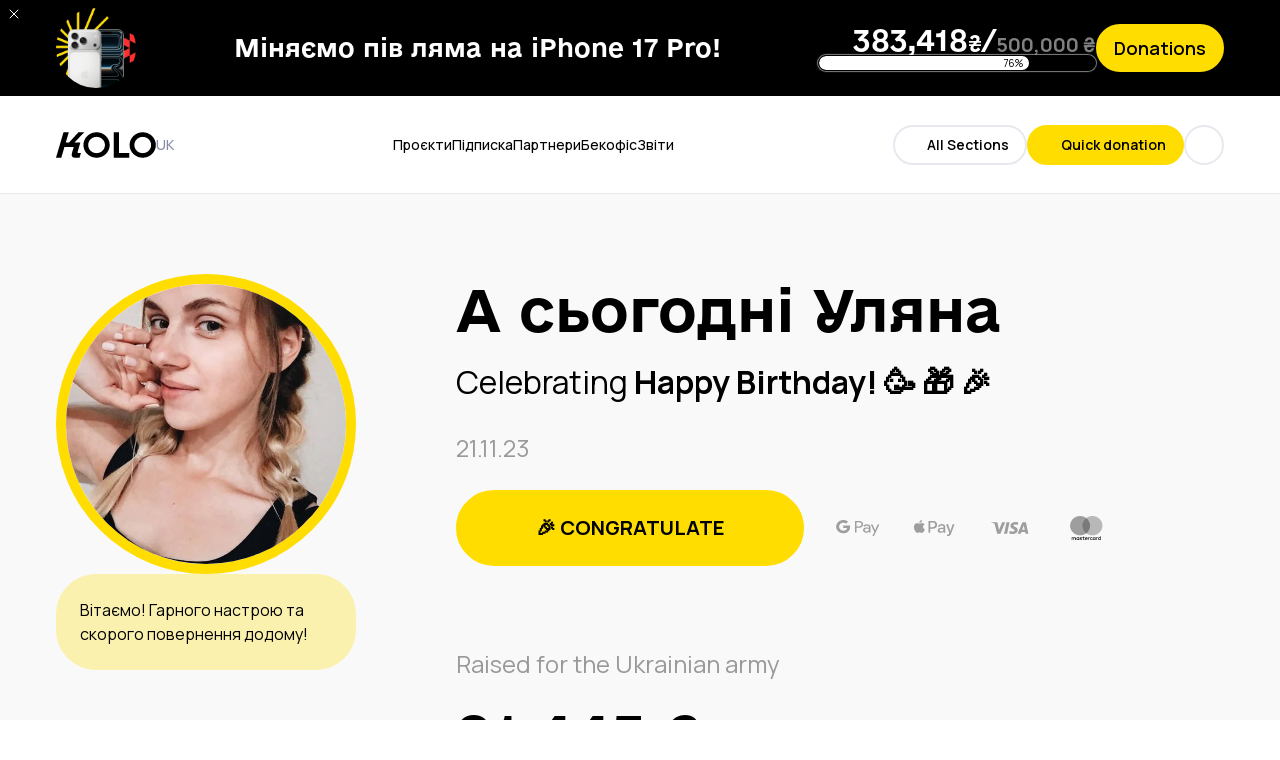

--- FILE ---
content_type: text/html; charset=utf-8
request_url: https://happy.koloua.com/en/campaigns/happy-birthday-11305635
body_size: 15459
content:


<!DOCTYPE html>
<html lang="en">



<!--suppress HtmlRequiredTitleElement -->
<head>
  <meta charset="UTF-8">
  <meta http-equiv="X-UA-Compatible" content="IE=edge">
  <meta name="viewport" content="width=device-width, initial-scale=1.0">
  <meta name="format-detection" content="telephone=no">
  
    


<title>А сьогодні Уляна celebrating Happy Birthday! 🥳 🎁 🎉 - Happy KOLO | Celebrate while helping the Ukrainian army 🇺🇦</title>
<meta name="description" content="&lt;p&gt;Вітаємо! Гарного настрою та скорого повернення додому!&lt;/p&gt;">
<meta name="title" content="Happy KOLO | Celebrate while helping Ukraine 🇺🇦">
<meta property="og:title" content="А сьогодні Уляна celebrating Happy Birthday! 🥳 🎁 🎉 - Happy KOLO | Celebrate while helping Ukraine 🇺🇦">
<meta property="og:description" content="&lt;p&gt;Вітаємо! Гарного настрою та скорого повернення додому!&lt;/p&gt;">
<meta property="og:image" content="https://s3-placid.s3.eu-central-1.amazonaws.com/production/rest-images/owb3eowiu/rest-78a5063fee254f287af257defe692028-asmgmsjn.jpg">
<meta name="twitter:card" content="summary_large_image" />
<meta name="twitter:image" content="https://s3-placid.s3.eu-central-1.amazonaws.com/production/rest-images/owb3eowiu/rest-78a5063fee254f287af257defe692028-asmgmsjn.jpg" />


  <link href="https://uploads-ssl.webflow.com/622a2d6e1e19abb3e5f09c0f/624d9c968db1bf53ddfeec60_kolo_favicon.png"
        rel="shortcut icon" type="image/x-icon">
  <!-- Fonts -->
  <link rel="preconnect" href="https://fonts.googleapis.com">
  <link rel="preconnect" href="https://fonts.gstatic.com" crossorigin>
  <link href="https://fonts.googleapis.com/css2?family=Manrope:wght@400;500;600;700&family=Roboto:wght@500&display=swap"
        rel="stylesheet">

  

  <!-- Styles -->
  <link href="https://kolo-django-prod.s3.amazonaws.com/css/app-cc68e971791668b41c70.css" rel="stylesheet" />

  <!-- Google Tag Manager -->
  <script>(function (w, d, s, l, i) {
    w[l] = w[l] || [];
    w[l].push({
      'gtm.start':
        new Date().getTime(), event: 'gtm.js'
    });
    var f = d.getElementsByTagName(s)[0],
      j = d.createElement(s), dl = l !== 'dataLayer' ? '&l=' + l : '';
    j.async = true;
    j.src =
      'https://www.googletagmanager.com/gtm.js?id=' + i + dl;
    f.parentNode.insertBefore(j, f);
  })(window, document, 'script', 'dataLayer', 'GTM-5ZWX9DX');</script>
  <!-- End Google Tag Manager -->
  <script>
    (
      function () {
        setTimeout(
          () => {
            dataLayer.push({
              'user_id': 'undefined'
            })
          },
          200
        )
      }
    )()
  </script>
  <!-- Global site tag (gtag.js) - Google Analytics -->
  

  

  <!-- Hotjar Tracking Code for https://www.koloua.com/ -->
  <script>
    (function(h,o,t,j,a,r){
        h.hj=h.hj||function(){(h.hj.q=h.hj.q||[]).push(arguments)};
        h._hjSettings={hjid:3900089,hjsv:6};
        a=o.getElementsByTagName('head')[0];
        r=o.createElement('script');r.async=1;
        r.src=t+h._hjSettings.hjid+j+h._hjSettings.hjsv;
        a.appendChild(r);
    })(window,document,'https://static.hotjar.com/c/hotjar-','.js?sv=');
  </script>
</head>
<body>
  <div id="svg-sprite-container"></div>

  
    
      

<div class="targeted-banner" id="targeted-banner">
  <button class="targeted-banner__close" id="targeted-banner-close">
    <svg width="10" height="10" viewBox="0 0 10 10" fill="none" xmlns="http://www.w3.org/2000/svg">
      <path d="M9 9L1 1M9 1L1 9" stroke="white" stroke-linecap="round"/>
    </svg>      
  </button>

  <div class="container">
    <div class="targeted-banner__container">
      <div class="targeted-banner__general">
        <div class="targeted-banner__img">
          <img src="https://kolo-django-prod.s3.amazonaws.com/campaign_images/1768817438/site_ava.webp" alt="Міняємо пів ляма на iPhone 17 Pro!">
        </div>

        <div class="targeted-banner__content">
          <a class="targeted-banner__title" href="https://koloua.com/en/targeted/campaigns/iphone17pro-12610429">Міняємо пів ляма на iPhone 17 Pro!</a>

          
        </div>
      </div>

      <button type="button" class="btn btn--primary btn--size_48 targeted-banner__cta" id="show-targeted-banner-modal">Donations</button>
  
      <div class="targeted-banner__progress">
        
          

<div class="campaign-donation-amount campaign-donation-amount--banner">
  

  <div class="campaign-donation-amount__content">
    <p class="campaign-donation-amount__current">383,418 <span class="campaign-donation-amount__currency">₴</span></p>

    
      <p class="campaign-donation-amount__total">500,000 ₴</p>
    
  </div>
</div>


          
            

  <div class="progress-bar progress-bar--black progress-bar--banner progress-bar--md">
    <div class="progress-bar__top">
      
        <div class="progress-bar__scale" style="width: 76%;"></div>

        <p class="progress-bar__value" style="left: 76%;">76%</p>
      
    </div>

    
  </div>


          
        
      </div>
    </div>
  </div>
</div>
    
  

  
  

<header class="header" id="header">
  <div class="container header__container">
    <div class="header__wrapper">
      <div class="header__left">
        <button type="button" class="btn btn--secondary btn--size_40 btn--icon header__burger" id="burger-btn">
          <span class="btn__icon">
            <svg class="svg-icon">
              <use href="#icon-menu"></use>
            </svg>
          </span>
        </button>

        <a href="https://koloua.com/en/" class="header__logo">
          <svg xmlns="http://www.w3.org/2000/svg" fill="#000" viewBox="0 0 128 34"><path d="M93.727 27.525v6.11H73.76V.456h6.78v27.07h13.187ZM111.005 33.687c-9.273 0-16.825-7.49-16.825-16.687 0-9.197 7.542-16.687 16.825-16.687S127.83 7.803 127.83 17c0 9.197-7.553 16.687-16.825 16.687Zm0-27.345c-5.925 0-10.747 4.782-10.747 10.658 0 5.876 4.822 10.658 10.747 10.658 5.924 0 10.746-4.782 10.746-10.658-.011-5.876-4.822-10.658-10.746-10.658ZM51.917 33.687c-9.273 0-16.825-7.49-16.825-16.687 0-9.197 7.552-16.687 16.825-16.687S68.742 7.803 68.742 17c0 9.197-7.542 16.687-16.825 16.687Zm0-27.345C45.992 6.342 41.17 11.124 41.17 17c0 5.876 4.821 10.658 10.746 10.658 5.924 0 10.746-4.782 10.746-10.658 0-5.876-4.822-10.658-10.746-10.658ZM31.878 27.525l-1.762 6.11h-5.378c-3.874 0-5.471-2.094-4.338-6.028l2.257-7.859h-11.88L6.779 33.636H0L9.55.456h6.78L12.487 13.81h4.183L28.612.455h7.48l-12.55 13.356h7.614l-3.492 12.14c-.278.96.165 1.574 1.133 1.574h3.08Z"/></svg>
        </a>

        
          <div class="header__langs">
            







<div class="langs">
  <input type="hidden" name="csrfmiddlewaretoken" value="Z1SXUdKF04qsAdqpDwWJXT0azLA3Ao02iMSW0Mf9HyIJxvD7FzcgtpFt1RxItJkj">
  <input name="next" type="hidden" value="/en/happy/campaigns/happy-birthday-11305635"/>

  
    
      
        <button class="langs__btn js-switch-lang" type="submit" data-lang="uk">
          uk
        </button>
      
    
  
    
      
    
  
</div>

          </div>
        
      </div>

      <div class="header__nav">
        
          


<nav class="nav " >
  <ul class="nav__list">
    <li class="nav__item">
      

      <a href="https://koloua.com/en/targeted/campaigns" class="nav__link">Проєкти</a>
    </li>
    <li class="nav__item">
      

      <a href="https://kolona.koloua.com/en/" class="nav__link">Підписка</a>
    </li>
    <li class="nav__item">
      

      <a href="https://koloua.com/en//enkolossus" class="nav__link">Партнери</a>
    </li>
    <li class="nav__item">
      

      <a href="https://backoffice.koloua.com/" class="nav__link" target="_blank" rel="noreferrer noopener">Бекофіс</a>
    </li>
    <li class="nav__item">
      

      <a href="https://koloua.com/en/reports" class="nav__link">Звіти</a>
    </li>
  </ul>
</nav>

        
      </div>

      <div class="header__cta">
        <div class="header__services">
          


<button type="button" class="btn btn--secondary btn--toggle btn--size_40 " data-toggle="services-nav-desktop" id="desktopServicesBtn">
  <span class="btn__icon">
    <svg class="svg-icon">
      <use href="#icon-menu"></use>
    </svg>
  </span>
  <span class="btn__icon btn__icon--active">
    <svg class="svg-icon">
      <use href="#icon-cross"></use>
    </svg>
  </span>

  All Sections
</button>

        </div>

        <a
          href="https://payment-page.charge-auth.com/charity/koloua/eApvJqD"
          class="btn btn--primary btn--size_40"
          target="_blank"
          onclick="dataLayer.push({'event':'quick_donate'});"
        >
          <span class="btn__icon">
            <svg class="svg-icon">
              <use href="#icon-heart"></use>
            </svg>
          </span>
          <span class="header__donate_laptop">Quick donation</span>
          <span class="header__donate_mobile">Donations</span>
        </a>

        <div class="header__profile">
          
            <a href="https://koloua.com/en/accounts/login" class="btn btn--secondary btn--icon btn--size_40 header__login-btn">
              <span class="btn__icon">
                <svg class="svg-icon">
                  <use href="#icon-user"></use>
                </svg>
              </span>
            </a>
          
        </div>
      </div>
    </div>

    
  </div>
</header>





<div class="services-nav services-nav--desktop has-banner" id="services-nav-desktop">
  <div class="services-nav__container container">
    <div class="services-nav__category">
      <div class="services-nav__column">
        <p class="services-nav__label">Subscriptions</p>

        <ul class="services-nav__list">
          <li class="services-nav__item">
            <a href="https://kolona.koloua.com/en/" class="services-nav__link" target="_blank">
              <div class="services-nav__icon-block">
                <svg class="svg-icon">
                  <use href="#icon-users"></use>
                </svg>
              </div>

              KOLOna
            </a>
          </li>

          <li class="services-nav__item">
            <a href="https://koloua.com/en/kolossus" class="services-nav__link" target="_blank">
              <div class="services-nav__icon-block">
                <svg class="svg-icon">
                  <use href="#icon-loading"></use>
                </svg>
              </div>

              KOLOssus
            </a>
          </li>
        </ul>
      </div>
    </div>

    <div class="services-nav__category">
      <div class="services-nav__column">
        <p class="services-nav__label">Special services</p>

        <ul class="services-nav__list">
          <li class="services-nav__item">
            <a href="https://koloua.com/en/targeted/campaigns" class="services-nav__link">
              <div class="services-nav__icon-block">
                <svg class="svg-icon">
                  <use href="#icon-target"></use>
                </svg>
              </div>

              Campaigns
            </a>
          </li>
          <li class="services-nav__item">
            <a href="https://koloua.com/en/doslidzhennia-2024" class="services-nav__link">
              <div class="services-nav__icon-block">
                <svg class="svg-icon">
                  <use href="#icon-report"></use>
                </svg>
              </div>

              KOLO research
            </a>
          </li>

          <li class="services-nav__item">
            <a href="https://happy.koloua.com/en/" class="services-nav__link">
              <div class="services-nav__icon-block">
                <svg class="svg-icon">
                  <use href="#icon-cake"></use>
                </svg>
              </div>

              Happy KOLO
            </a>
          </li>

          <li class="services-nav__item">
            <a href="https://koloua.com/en/wrap-up-2023" class="services-nav__link">
              <div class="services-nav__icon-block">
                <svg class="svg-icon">
                  <use href="#icon-award"></use>
                </svg>
              </div>

              KOLO-honor
            </a>
          </li>

          <li class="services-nav__item">
            <a href="https://gallery.koloua.com/" class="services-nav__link" target="_blank" rel="noreferrer noopener">
              <div class="services-nav__icon-block">
                <svg class="svg-icon">
                  <use href="#icon-shopping-bag"></use>
                </svg>
              </div>

              KOLO Gallery
            </a>
          </li>

          <li class="services-nav__item">
            <a href="https://kava.koloua.com" class="services-nav__link">
              <div class="services-nav__icon-block">
                <svg class="svg-icon">
                  <use href="#icon-coffee"></use>
                </svg>
              </div>

              KOLO-kava
            </a>
          </li>

          <li class="services-nav__item">
            <a href="https://koloua.com/en/vacation-prjct" class="services-nav__link">
              <div class="services-nav__icon-block">
                <svg class="svg-icon">
                  <use href="#icon-umbrella"></use>
                </svg>
              </div>

              KOLO-honor
            </a>
          </li>

          

          

          
        </ul>
      </div>
    </div>

    <div class="services-nav__category">
      <div class="services-nav__column">
        <p class="services-nav__label">About us</p>

        <ul class="services-nav__list">
          <li class="services-nav__item">
            <a href="https://koloua.com/en/about-us" class="services-nav__link">
              <div class="services-nav__icon-block">
                <svg class="svg-icon">
                  <use href="#icon-circle"></use>
                </svg>
              </div>

              About us
            </a>
          </li>

          <li class="services-nav__item">
            <a href="https://koloua.com/en#contacts"
              class="services-nav__link js-service-nav-anchor">
              <div class="services-nav__icon-block">
                <svg class="svg-icon">
                  <use href="#icon-send"></use>
                </svg>
              </div>

              Contact us
            </a>
          </li>

          <li class="services-nav__item">
            <a href="https://koloua.com/en/news/" class="services-nav__link">
              <div class="services-nav__icon-block">
                <svg class="svg-icon">
                  <use href="#icon-announcement"></use>
                </svg>
              </div>

              Blog
            </a>
          </li>

          <li class="services-nav__item">
            <a href="https://go.koloua.com/reports" class="services-nav__link" target="_blank">
              <div class="services-nav__icon-block">
                <svg class="svg-icon">
                  <use href="#icon-presentation-chart"></use>
                </svg>
              </div>

              Financial reports
            </a>
          </li>

          <li class="services-nav__item">
            <a href="https://koloua.com/en/reports" class="services-nav__link">
              <div class="services-nav__icon-block">
                <svg class="svg-icon">
                  <use href="#icon-image-check"></use>
                </svg>
              </div>

              Photo reports
            </a>
          </li>

          <li class="services-nav__item">
            <a href="https://go.koloua.com/docs" class="services-nav__link" target="_blank">
              <div class="services-nav__icon-block">
                <svg class="svg-icon">
                  <use href="#icon-folder"></use>
                </svg>
              </div>

              Documents of the fund
            </a>
          </li>
        </ul>
      </div>
    </div>

    <div class="services-nav__category">
      <div class="services-nav__column">
        <p class="services-nav__label">Action</p>

        <ul class="services-nav__list">
          <li class="services-nav__item">
            <a href="https://koloua.com/en/donate" class="services-nav__link">
              <div class="services-nav__icon-block">
                <svg class="svg-icon">
                  <use href="#icon-coins"></use>
                </svg>
              </div>

              Donations
            </a>

            <span class="services-nav__description">Funds, by details, Crypto, SWIFT, SEPA</span>
          </li>

          <li class="services-nav__item">
            <a href="https://koloua.com/en/request-assistance" class="services-nav__link">
              <div class="services-nav__icon-block">
                <svg class="svg-icon">
                  <use href="#icon-message-plus"></use>
                </svg>
              </div>

              Make a request
            </a>

            <span class="services-nav__description">What does the process of request for assistance look like</span>
          </li>

          <li class="services-nav__item">
            <a href="https://koloua.com/en/request-status" class="services-nav__link">
              <div class="services-nav__icon-block">
                <svg class="svg-icon">
                  <use href="#icon-message-question"></use>
                </svg>
              </div>

              Check the status of the request
            </a>

            <span class="services-nav__description">Your request for assistance has entered the queue of orders, which is currently about three months long.</span>
          </li>

          <li class="services-nav__item">
            <a href="https://go.koloua.com/join-kolo-form" class="services-nav__link" target="_blank" rel="noreferrer noopener">
              <div class="services-nav__icon-block">
                <svg class="svg-icon">
                  <use href="#icon-user-plus"></use>
                </svg>
              </div>

              Become a volunteer
            </a>

            <span class="services-nav__description">Join the foundation as a volunteer. We always need extra hands</span>
          </li>
        </ul>
      </div>
    </div>
  </div>
</div>




  
  




<div class="mobile-menu" id="mobile-menu">
  <div class="mobile-menu__header">
    <div class="mobile-menu__header-container">
      <div class="mobile-menu__logo">
        <svg xmlns="http://www.w3.org/2000/svg" fill="#000" viewBox="0 0 128 34"><path d="M93.727 27.525v6.11H73.76V.456h6.78v27.07h13.187ZM111.005 33.687c-9.273 0-16.825-7.49-16.825-16.687 0-9.197 7.542-16.687 16.825-16.687S127.83 7.803 127.83 17c0 9.197-7.553 16.687-16.825 16.687Zm0-27.345c-5.925 0-10.747 4.782-10.747 10.658 0 5.876 4.822 10.658 10.747 10.658 5.924 0 10.746-4.782 10.746-10.658-.011-5.876-4.822-10.658-10.746-10.658ZM51.917 33.687c-9.273 0-16.825-7.49-16.825-16.687 0-9.197 7.552-16.687 16.825-16.687S68.742 7.803 68.742 17c0 9.197-7.542 16.687-16.825 16.687Zm0-27.345C45.992 6.342 41.17 11.124 41.17 17c0 5.876 4.821 10.658 10.746 10.658 5.924 0 10.746-4.782 10.746-10.658 0-5.876-4.822-10.658-10.746-10.658ZM31.878 27.525l-1.762 6.11h-5.378c-3.874 0-5.471-2.094-4.338-6.028l2.257-7.859h-11.88L6.779 33.636H0L9.55.456h6.78L12.487 13.81h4.183L28.612.455h7.48l-12.55 13.356h7.614l-3.492 12.14c-.278.96.165 1.574 1.133 1.574h3.08Z"/></svg>
      </div>

      <button type="button" id="mobile-menu-close" class="mobile-menu__close">
        <span class="btn__icon">
          <svg class="svg-icon">
            <use href="#icon-cross"></use>
          </svg>
        </span>
      </button>
    </div>
  </div>

  <div class="mobile-menu__container" id="mobile-menu-container">
    <div class="mobile-menu__body" id="mobile-menu-body">
      
        


<nav class="nav nav--mobile" id="mobile-nav">
  <ul class="nav__list">
    <li class="nav__item">
      
        <span class="nav__icon">
          <svg class="svg-icon">
            <use href="#icon-target"></use>
          </svg>
        </span>
      

      <a href="https://koloua.com/en/targeted/campaigns" class="nav__link">Проєкти</a>
    </li>
    <li class="nav__item">
      
        <span class="nav__icon">
          <svg class="svg-icon">
            <use href="#icon-users"></use>
          </svg>
        </span>
      

      <a href="https://kolona.koloua.com/en/" class="nav__link">Підписка</a>
    </li>
    <li class="nav__item">
      
        <span class="nav__icon">
          <svg class="svg-icon">
            <use href="#icon-loading"></use>
          </svg>
        </span>
      

      <a href="https://koloua.com/en//enkolossus" class="nav__link">Партнери</a>
    </li>
    <li class="nav__item">
      
        <span class="nav__icon">
          <svg class="svg-icon">
            <use href="#icon-circle"></use>
          </svg>
        </span>
      

      <a href="https://backoffice.koloua.com/" class="nav__link" target="_blank" rel="noreferrer noopener">Бекофіс</a>
    </li>
    <li class="nav__item">
      
        <span class="nav__icon">
          <svg class="svg-icon">
             <use href="#icon-presentation-chart"></use>
          </svg>
        </span>
      

      <a href="https://koloua.com/en/reports" class="nav__link">Звіти</a>
    </li>
  </ul>
</nav>

      

      <div class="mobile-menu__service-nav-btn">
        


<button type="button" class="btn btn--secondary btn--toggle btn--size_48 btn--width_100p" data-toggle="services-nav-mobile" id="services-nav-btn-mobile">
  <span class="btn__icon">
    <svg class="svg-icon">
      <use href="#icon-menu"></use>
    </svg>
  </span>
  <span class="btn__icon btn__icon--active">
    <svg class="svg-icon">
      <use href="#icon-cross"></use>
    </svg>
  </span>

  All Sections
</button>

      </div>
    </div>

    <div>
      <button type="button" id="mobile-menu-back-btn" class="mobile-menu__back">
        <span class="mobile-menu__back-icon">
          <svg class="svg-icon">
            <use href="#icon-arrow-left"></use>
          </svg>
        </span>

        Back
      </button>

      



<div class="services-nav has-banner" id="services-nav-mobile">
  <div class="services-nav__container container">
    <div class="services-nav__category">
      <div class="services-nav__column">
        <p class="services-nav__label">Subscriptions</p>

        <ul class="services-nav__list">
          <li class="services-nav__item">
            <a href="https://kolona.koloua.com/en/" class="services-nav__link" target="_blank">
              <div class="services-nav__icon-block">
                <svg class="svg-icon">
                  <use href="#icon-users"></use>
                </svg>
              </div>

              KOLOna
            </a>
          </li>

          <li class="services-nav__item">
            <a href="https://koloua.com/en/kolossus" class="services-nav__link" target="_blank">
              <div class="services-nav__icon-block">
                <svg class="svg-icon">
                  <use href="#icon-loading"></use>
                </svg>
              </div>

              KOLOssus
            </a>
          </li>
        </ul>
      </div>
    </div>

    <div class="services-nav__category">
      <div class="services-nav__column">
        <p class="services-nav__label">Special services</p>

        <ul class="services-nav__list">
          <li class="services-nav__item">
            <a href="https://koloua.com/en/targeted/campaigns" class="services-nav__link">
              <div class="services-nav__icon-block">
                <svg class="svg-icon">
                  <use href="#icon-target"></use>
                </svg>
              </div>

              Campaigns
            </a>
          </li>
          <li class="services-nav__item">
            <a href="https://koloua.com/en/doslidzhennia-2024" class="services-nav__link">
              <div class="services-nav__icon-block">
                <svg class="svg-icon">
                  <use href="#icon-report"></use>
                </svg>
              </div>

              KOLO research
            </a>
          </li>

          <li class="services-nav__item">
            <a href="https://happy.koloua.com/en/" class="services-nav__link">
              <div class="services-nav__icon-block">
                <svg class="svg-icon">
                  <use href="#icon-cake"></use>
                </svg>
              </div>

              Happy KOLO
            </a>
          </li>

          <li class="services-nav__item">
            <a href="https://koloua.com/en/wrap-up-2023" class="services-nav__link">
              <div class="services-nav__icon-block">
                <svg class="svg-icon">
                  <use href="#icon-award"></use>
                </svg>
              </div>

              KOLO-honor
            </a>
          </li>

          <li class="services-nav__item">
            <a href="https://gallery.koloua.com/" class="services-nav__link" target="_blank" rel="noreferrer noopener">
              <div class="services-nav__icon-block">
                <svg class="svg-icon">
                  <use href="#icon-shopping-bag"></use>
                </svg>
              </div>

              KOLO Gallery
            </a>
          </li>

          <li class="services-nav__item">
            <a href="https://kava.koloua.com" class="services-nav__link">
              <div class="services-nav__icon-block">
                <svg class="svg-icon">
                  <use href="#icon-coffee"></use>
                </svg>
              </div>

              KOLO-kava
            </a>
          </li>

          <li class="services-nav__item">
            <a href="https://koloua.com/en/vacation-prjct" class="services-nav__link">
              <div class="services-nav__icon-block">
                <svg class="svg-icon">
                  <use href="#icon-umbrella"></use>
                </svg>
              </div>

              KOLO-honor
            </a>
          </li>

          

          

          
        </ul>
      </div>
    </div>

    <div class="services-nav__category">
      <div class="services-nav__column">
        <p class="services-nav__label">About us</p>

        <ul class="services-nav__list">
          <li class="services-nav__item">
            <a href="https://koloua.com/en/about-us" class="services-nav__link">
              <div class="services-nav__icon-block">
                <svg class="svg-icon">
                  <use href="#icon-circle"></use>
                </svg>
              </div>

              About us
            </a>
          </li>

          <li class="services-nav__item">
            <a href="https://koloua.com/en#contacts"
              class="services-nav__link js-service-nav-anchor">
              <div class="services-nav__icon-block">
                <svg class="svg-icon">
                  <use href="#icon-send"></use>
                </svg>
              </div>

              Contact us
            </a>
          </li>

          <li class="services-nav__item">
            <a href="https://koloua.com/en/news/" class="services-nav__link">
              <div class="services-nav__icon-block">
                <svg class="svg-icon">
                  <use href="#icon-announcement"></use>
                </svg>
              </div>

              Blog
            </a>
          </li>

          <li class="services-nav__item">
            <a href="https://go.koloua.com/reports" class="services-nav__link" target="_blank">
              <div class="services-nav__icon-block">
                <svg class="svg-icon">
                  <use href="#icon-presentation-chart"></use>
                </svg>
              </div>

              Financial reports
            </a>
          </li>

          <li class="services-nav__item">
            <a href="https://koloua.com/en/reports" class="services-nav__link">
              <div class="services-nav__icon-block">
                <svg class="svg-icon">
                  <use href="#icon-image-check"></use>
                </svg>
              </div>

              Photo reports
            </a>
          </li>

          <li class="services-nav__item">
            <a href="https://go.koloua.com/docs" class="services-nav__link" target="_blank">
              <div class="services-nav__icon-block">
                <svg class="svg-icon">
                  <use href="#icon-folder"></use>
                </svg>
              </div>

              Documents of the fund
            </a>
          </li>
        </ul>
      </div>
    </div>

    <div class="services-nav__category">
      <div class="services-nav__column">
        <p class="services-nav__label">Action</p>

        <ul class="services-nav__list">
          <li class="services-nav__item">
            <a href="https://koloua.com/en/donate" class="services-nav__link">
              <div class="services-nav__icon-block">
                <svg class="svg-icon">
                  <use href="#icon-coins"></use>
                </svg>
              </div>

              Donations
            </a>

            <span class="services-nav__description">Funds, by details, Crypto, SWIFT, SEPA</span>
          </li>

          <li class="services-nav__item">
            <a href="https://koloua.com/en/request-assistance" class="services-nav__link">
              <div class="services-nav__icon-block">
                <svg class="svg-icon">
                  <use href="#icon-message-plus"></use>
                </svg>
              </div>

              Make a request
            </a>

            <span class="services-nav__description">What does the process of request for assistance look like</span>
          </li>

          <li class="services-nav__item">
            <a href="https://koloua.com/en/request-status" class="services-nav__link">
              <div class="services-nav__icon-block">
                <svg class="svg-icon">
                  <use href="#icon-message-question"></use>
                </svg>
              </div>

              Check the status of the request
            </a>

            <span class="services-nav__description">Your request for assistance has entered the queue of orders, which is currently about three months long.</span>
          </li>

          <li class="services-nav__item">
            <a href="https://go.koloua.com/join-kolo-form" class="services-nav__link" target="_blank" rel="noreferrer noopener">
              <div class="services-nav__icon-block">
                <svg class="svg-icon">
                  <use href="#icon-user-plus"></use>
                </svg>
              </div>

              Become a volunteer
            </a>

            <span class="services-nav__description">Join the foundation as a volunteer. We always need extra hands</span>
          </li>
        </ul>
      </div>
    </div>
  </div>
</div>

    </div>

    <div class="mobile-menu__cta">
      <div class="mobile-menu__cta-container">
        <a
          href="https://payment-page.charge-auth.com/charity/koloua/eApvJqD"
          class="btn btn--primary btn--width_100p btn--size_48"
          target="_blank"
        >
          <span class="btn__icon">
            <svg class="svg-icon">
              <use href="#icon-heart"></use>
            </svg>
          </span>

          Quick donation
        </a>

        <a
          href="#"
          class="btn btn--secondary btn--size_48 btn--width_100p"
          target="_blank"
        >
          <span class="btn__icon">
            <svg class="svg-icon">
              <use href="#icon-user-plus"></use>
            </svg>
          </span>

          Become a volunteer
        </a>

        <a
          href="https://docs.google.com/forms/d/e/1FAIpQLSfWg2taIW4VSa3pUoexEbqCuugU1U9ME6hoP7vUq13LS1a4MA/viewform"
          class="btn btn--secondary btn--size_48 btn--width_100p"
          target="_blank"
        >
          <span class="btn__icon">
            <svg class="svg-icon">
              <use href="#icon-message-plus"></use>
            </svg>
          </span>

          Send request
        </a>

        <a
          href="https://koloua.com/en/request-status"
          class="btn btn--link btn--size_48 btn--width_100p"
          target="_blank"
        >
          <span class="btn__icon">
            <svg class="svg-icon">
              <use href="#icon-message-question"></use>
            </svg>
          </span>

          Status
        </a>
      </div>

      <div class="mobile-menu__footer">
        







<div class="langs is-mobile">
  <input type="hidden" name="csrfmiddlewaretoken" value="Z1SXUdKF04qsAdqpDwWJXT0azLA3Ao02iMSW0Mf9HyIJxvD7FzcgtpFt1RxItJkj">
  <input name="next" type="hidden" value="/en/happy/campaigns/happy-birthday-11305635"/>

  
    
      <button class="langs__btn js-switch-lang" type="submit" data-lang="uk">
        uk
      </button>
    
  
    
      <button class="langs__btn js-switch-lang is-active" type="submit" data-lang="en">
        en
      </button>
    
  
</div>


        <a
          href="mailto:info@koloua.com"
          target="_blank"
          class="mobile-menu__email"
        >
          <span class="mobile-menu__email-icon">
            <span class="btn__icon">
              <svg class="svg-icon">
                <use href="#icon-at-sign"></use>
              </svg>
            </span>
          </span>

          info@koloua.com
        </a>
      </div>
    </div>
  </div>
</div>



  <main class="main">
    
  <section class="section section--grey">
    <div class="container">
      <div class="campaign">
        <div class="campaign__container">
          <div class="campaign__profile">
            <div class="campaign__photo-wrapper">
              <img src="https://kolo-django-prod.s3.amazonaws.com/campaigns/3/1700480263/photo_2023-11-20_13-20-42.webp" alt="happy-birthday-11305635" class="campaign__photo">
            </div>

            <div class="campaign__author-message">
              <p>Вітаємо! Гарного настрою та скорого повернення додому!</p>
            </div>
          </div>

          <div class="campaign__info">
            <h2 class="campaign__title">А сьогодні Уляна</h2>

            <div class="campaign__name-wrapper">
              <p class="campaign__name">
                Celebrating <span class="u-fw-700">Happy Birthday! 🥳 🎁 🎉</span>
              </p>
            </div>

            <p class="campaign__period">21.11.23</p>

            <div class="payment-buttons payment-buttons--grid">
              
                <a href="https://happy.koloua.com/en/campaigns/happy-birthday-11305635/orders"
                   class="button button--primary button--min-w_288 u-uppercase data-congrats-btn-s1"
                   data-name="Happy Birthday! 🥳 🎁 🎉" data-slug="happy-birthday-11305635">
                  🎉  Congratulate
                </a>

                <div class="payment-logos">
  <svg viewBox="0 0 58 24" fill="none" xmlns="http://www.w3.org/2000/svg">
    <path fill-rule="evenodd" clip-rule="evenodd" d="M14.773 6.63422C15.756 6.61872 16.7058 6.97724 17.4172 7.63229L19.3846 5.73319C18.137 4.60212 16.4843 3.98114 14.773 4.00044C13.4953 4.00049 12.2427 4.34334 11.1552 4.99071C10.0677 5.63807 9.18797 6.56447 8.61426 7.66648L8.61426 7.66649H8.61386C8.13124 8.59354 7.87988 9.61669 7.87988 10.6542C7.87988 11.6917 8.13124 12.7149 8.61386 13.642L8.61426 13.6417V13.642C9.18797 14.744 10.0677 15.6704 11.1552 16.3177C12.2428 16.9651 13.4953 17.3079 14.773 17.308C16.6331 17.308 18.1993 16.7184 19.3415 15.7019L19.3402 15.7009H19.3411C20.6422 14.543 21.3918 12.8306 21.3918 10.8058C21.3924 10.3524 21.3526 9.89972 21.2731 9.45285H14.7726V12.0155H18.4958C18.4196 12.4248 18.2583 12.8149 18.0217 13.1624C17.7851 13.5099 17.4781 13.8076 17.1191 14.0375V14.0386C16.5007 14.4433 15.7043 14.6742 14.773 14.6742C12.975 14.6742 11.449 13.5043 10.9033 11.9277H10.9029L10.9029 11.9277C10.6144 11.1015 10.6144 10.2069 10.9029 9.38076V9.38046L10.9033 9.38076C11.449 7.80418 12.975 6.63422 14.773 6.63422ZM27.6202 16.5068V11.8168V11.8159H30.1668C31.2167 11.8165 32.099 11.4878 32.8139 10.8298C33.1708 10.5212 33.4545 10.1418 33.6453 9.71749C33.8362 9.29319 33.9298 8.83408 33.9196 8.37161C33.9267 7.91161 33.8317 7.45547 33.6409 7.03386C33.4502 6.61225 33.1682 6.23494 32.8139 5.92727C32.4631 5.59972 32.0485 5.34248 31.5942 5.17038C31.1399 4.99829 30.6547 4.91475 30.1668 4.92459H26.0788V16.5068H27.6202ZM27.6202 10.3936V6.35053V6.3496H30.2051C30.4899 6.34188 30.7731 6.39267 31.036 6.49862C31.299 6.60457 31.5356 6.76325 31.7301 6.96415C31.9262 7.14812 32.082 7.36815 32.1884 7.61125C32.2948 7.85434 32.3496 8.11557 32.3496 8.37947C32.3496 8.64337 32.2948 8.90459 32.1884 9.14769C32.082 9.39079 31.9262 9.61082 31.7301 9.79478C31.5331 9.99154 31.2957 10.1464 31.0331 10.2495C30.7704 10.3527 30.4884 10.4017 30.2051 10.3936H27.6202ZM40.1697 9.20517C39.5104 8.61742 38.6111 8.32355 37.4719 8.32355C36.0084 8.32355 34.9033 8.84106 34.1565 9.8761L35.5141 10.7013C36.0157 10.0002 36.697 9.64968 37.558 9.64968C38.107 9.64348 38.6382 9.83717 39.0458 10.1922C39.2465 10.3523 39.4077 10.5536 39.5178 10.7813C39.6279 11.0091 39.6842 11.2577 39.6824 11.509V11.8491C39.0901 11.5257 38.3364 11.364 37.4211 11.364C36.3489 11.3652 35.4917 11.6079 34.8497 12.0922C34.2076 12.5764 33.8866 13.2286 33.8866 14.0486C33.8796 14.4173 33.9581 14.7828 34.1161 15.1185C34.2741 15.4543 34.5077 15.7517 34.7999 15.9893C35.4088 16.5068 36.1654 16.7655 37.0698 16.7655C38.1292 16.7655 38.9781 16.3127 39.6163 15.407H39.6834V16.5068H41.1577V11.6227C41.1583 10.5988 40.829 9.79292 40.1697 9.20517ZM35.6114 14.6259C35.5225 14.4571 35.4767 14.2703 35.4777 14.0809C35.4777 13.6493 35.6873 13.2899 36.1095 12.9941C36.5276 12.7027 37.0497 12.557 37.6758 12.557C38.5355 12.557 39.2056 12.7418 39.6862 13.1115C39.6862 13.7362 39.4309 14.2805 38.9203 14.7444C38.4605 15.1884 37.837 15.4383 37.1866 15.4394C36.7529 15.4472 36.3298 15.3101 35.9889 15.0513C35.8298 14.9405 35.7004 14.7947 35.6114 14.6259ZM49.6213 8.5823L44.4745 20H42.8834L44.7933 16.005L41.409 8.5823H43.0844L45.5305 14.275H45.564L47.943 8.5823H49.6213Z" fill="#9e9e9e"/>
    </svg>
    <svg viewBox="0 0 58 24" fill="none" xmlns="http://www.w3.org/2000/svg">
      <path d="M16.7699 6.0628C16.309 6.60324 15.5714 7.0295 14.8338 6.9686C14.7416 6.23787 15.1027 5.46147 15.5253 4.98192C15.9863 4.42626 16.793 4.03045 17.4461 4C17.5229 4.76118 17.2233 5.50714 16.7699 6.0628ZM17.4384 7.11323C16.3704 7.05233 15.4561 7.71456 14.949 7.71456C14.4343 7.71456 13.6583 7.14367 12.8131 7.1589C11.7144 7.17412 10.6926 7.79068 10.1317 8.7726C8.97921 10.7364 9.83205 13.6441 10.9461 15.2426C11.4916 16.0343 12.1447 16.902 13.0052 16.8716C13.8196 16.8411 14.1423 16.3463 15.1258 16.3463C16.1169 16.3463 16.4012 16.8716 17.2617 16.8563C18.1529 16.8411 18.7138 16.0647 19.2593 15.2731C19.8816 14.3749 20.1352 13.4995 20.1505 13.4539C20.1352 13.4386 18.4295 12.7916 18.4141 10.843C18.3988 9.21408 19.7587 8.43768 19.8202 8.39201C19.0519 7.26546 17.8533 7.14367 17.4384 7.11323ZM23.608 4.9058V16.7726H25.4673V12.7155H28.0412C30.3922 12.7155 32.0441 11.117 32.0441 8.80304C32.0441 6.48906 30.4229 4.9058 28.1026 4.9058H23.608ZM25.4673 6.45861H27.6109C29.2244 6.45861 30.1464 7.31113 30.1464 8.81066C30.1464 10.3102 29.2244 11.1703 27.6032 11.1703H25.4673V6.45861ZM35.4401 16.8639C36.6079 16.8639 37.6912 16.2778 38.1829 15.3492H38.2214V16.7726H39.9424V10.8658C39.9424 9.15319 38.5594 8.04948 36.4312 8.04948C34.4566 8.04948 32.9968 9.16841 32.943 10.706H34.618C34.7563 9.97526 35.4401 9.49572 36.3774 9.49572C37.5145 9.49572 38.1522 10.0209 38.1522 10.9876V11.6422L35.8319 11.7793C33.6729 11.9087 32.5051 12.784 32.5051 14.3064C32.5051 15.844 33.7113 16.8639 35.4401 16.8639ZM35.9395 15.4558C34.9483 15.4558 34.3183 14.9838 34.3183 14.2607C34.3183 13.5147 34.9253 13.0809 36.0854 13.0124L38.1522 12.883V13.5528C38.1522 14.6641 37.1995 15.4558 35.9395 15.4558ZM42.2397 20C44.0529 20 44.9057 19.3149 45.651 17.2369L48.9163 8.16365H47.0263L44.8366 15.1741H44.7982L42.6085 8.16365H40.6646L43.8147 16.803L43.6457 17.3283C43.3614 18.2188 42.9004 18.5614 42.0783 18.5614C41.9323 18.5614 41.6481 18.5461 41.5328 18.5309V19.9543C41.6404 19.9848 42.1014 20 42.2397 20Z" fill="#9e9e9e"/>
    </svg>
    <svg viewBox="0 0 58 24" fill="none" xmlns="http://www.w3.org/2000/svg">
      <path d="M34.1981 6C31.642 6 29.3577 7.36303 29.3577 9.88133C29.3577 12.7693 33.409 12.9688 33.409 14.4197C33.409 15.0306 32.7285 15.5774 31.5662 15.5774C29.9167 15.5774 28.6839 14.8133 28.6839 14.8133L28.1564 17.3546C28.1564 17.3546 29.5766 18 31.4621 18C34.2568 18 36.4558 16.57 36.4558 14.0087C36.4558 10.957 32.3877 10.7634 32.3877 9.41679C32.3877 8.93824 32.9463 8.41389 34.1053 8.41389C35.4129 8.41389 36.4798 8.96961 36.4798 8.96961L36.996 6.5152C36.996 6.5152 35.8352 6 34.1981 6ZM10.8119 6.18524L10.75 6.55572C10.75 6.55572 11.8254 6.75819 12.7939 7.16208C14.041 7.62523 14.1298 7.89485 14.3399 8.73227L16.6286 17.809H19.6965L24.423 6.18524H21.3621L18.325 14.0883L17.0857 7.38929C16.9721 6.6226 16.3964 6.18524 15.6917 6.18524H10.8119ZM25.6539 6.18524L23.2527 17.809H26.1715L28.5643 6.18524H25.6539ZM41.9335 6.18524C41.2296 6.18524 40.8567 6.57291 40.5831 7.25036L36.3067 17.809H39.3677L39.9599 16.0492H43.689L44.0492 17.809H46.75L44.3938 6.18524H41.9335ZM42.3316 9.32562L43.2389 13.6874H40.8081L42.3316 9.32562Z" fill="#9e9e9e"/>
    </svg>
    <svg viewBox="0 0 58 24" fill="none" xmlns="http://www.w3.org/2000/svg">
      <path d="M33.4725 2.06824H25.0029V17.2686H33.4725V2.06824Z" fill="#7A7A7A"/>
      <path d="M25.5667 9.66842C25.5667 6.58016 27.0201 3.83921 29.2503 2.06823C27.609 0.779105 25.5386 0 23.2802 0C17.9303 0 13.6016 4.32419 13.6016 9.66842C13.6016 15.0126 17.9303 19.3368 23.2802 19.3368C25.5386 19.3368 27.609 18.5577 29.2503 17.2686C27.017 15.5227 25.5667 12.7567 25.5667 9.66842Z" fill="#9e9e9e"/>
      <path d="M44.8987 9.66842C44.8987 15.0126 40.5699 19.3368 35.2201 19.3368C32.9617 19.3368 30.8913 18.5577 29.25 17.2686C31.5084 15.4945 32.9335 12.7567 32.9335 9.66842C32.9335 6.58016 31.4802 3.83921 29.25 2.06823C30.8882 0.779105 32.9586 0 35.2169 0C40.5699 0 44.8987 4.35235 44.8987 9.66842Z" fill="#B8B8B8"/>
      <path d="M19.2474 23.9468V22.3354C19.2474 21.719 18.8715 21.3154 18.2263 21.3154C17.9037 21.3154 17.5529 21.4217 17.3117 21.7722C17.1237 21.4781 16.8544 21.3154 16.4503 21.3154C16.1809 21.3154 15.9116 21.3967 15.6986 21.6908V21.3685H15.1348V23.9468H15.6986V22.5231C15.6986 22.0663 15.9398 21.8504 16.3156 21.8504C16.6915 21.8504 16.8794 22.0913 16.8794 22.5231V23.9468H17.4432V22.5231C17.4432 22.0663 17.7126 21.8504 18.0603 21.8504C18.4362 21.8504 18.6241 22.0913 18.6241 22.5231V23.9468H19.2474ZM27.6105 21.3685H26.6959V20.5894H26.1321V21.3685H25.6215V21.8786H26.1321V23.0613C26.1321 23.6527 26.3733 24 27.0185 24C27.2597 24 27.5291 23.9186 27.717 23.8122L27.5541 23.3273C27.3913 23.4336 27.2033 23.4618 27.0686 23.4618C26.7993 23.4618 26.6928 23.2991 26.6928 23.0331V21.8786H27.6074V21.3685H27.6105ZM32.3966 21.3122C32.074 21.3122 31.8578 21.4749 31.7232 21.6877V21.3654H31.1593V23.9437H31.7232V22.4918C31.7232 22.0632 31.9111 21.8191 32.2619 21.8191C32.3684 21.8191 32.5031 21.8473 32.6127 21.8723L32.7756 21.3341C32.6628 21.3122 32.5031 21.3122 32.3966 21.3122ZM25.1642 21.5813C24.8948 21.3936 24.519 21.3122 24.1149 21.3122C23.4697 21.3122 23.0406 21.6345 23.0406 22.1445C23.0406 22.5732 23.3632 22.8172 23.927 22.8955L24.1964 22.9236C24.4908 22.9768 24.6537 23.0582 24.6537 23.1927C24.6537 23.3805 24.4375 23.515 24.0617 23.515C23.6858 23.515 23.3882 23.3805 23.2003 23.2459L22.9309 23.6746C23.2254 23.8905 23.6294 23.9969 24.0335 23.9969C24.7852 23.9969 25.2175 23.6464 25.2175 23.1646C25.2175 22.7077 24.8667 22.4668 24.331 22.3855L24.0617 22.3573C23.8205 22.3291 23.6326 22.2759 23.6326 22.1164C23.6326 21.9286 23.8205 21.8222 24.1181 21.8222C24.4407 21.8222 24.7633 21.9568 24.9262 22.0381L25.1642 21.5813ZM40.1646 21.3122C39.8419 21.3122 39.6258 21.4749 39.4911 21.6877V21.3654H38.9273V23.9437H39.4911V22.4918C39.4911 22.0632 39.6791 21.8191 40.0299 21.8191C40.1364 21.8191 40.2711 21.8473 40.3807 21.8723L40.5436 21.3404C40.4339 21.3122 40.2742 21.3122 40.1646 21.3122ZM32.9604 22.6577C32.9604 23.4368 33.4991 24 34.3323 24C34.7082 24 34.9776 23.9186 35.2469 23.7059L34.9776 23.249C34.7614 23.4117 34.5484 23.49 34.3041 23.49C33.8468 23.49 33.5242 23.1677 33.5242 22.6577C33.5242 22.1727 33.8468 21.8504 34.3041 21.8254C34.5453 21.8254 34.7614 21.9067 34.9776 22.0663L35.2469 21.6095C34.9776 21.3936 34.7082 21.3154 34.3323 21.3154C33.4991 21.3122 32.9604 21.8786 32.9604 22.6577ZM38.1756 22.6577V21.3685H37.6118V21.6908C37.4238 21.4499 37.1545 21.3154 36.8037 21.3154C36.077 21.3154 35.5132 21.8786 35.5132 22.6577C35.5132 23.4368 36.077 24 36.8037 24C37.1795 24 37.4489 23.8654 37.6118 23.6245V23.9468H38.1756V22.6577ZM36.1052 22.6577C36.1052 22.2008 36.3996 21.8254 36.8851 21.8254C37.3424 21.8254 37.665 22.1758 37.665 22.6577C37.665 23.1145 37.3424 23.49 36.8851 23.49C36.4027 23.4618 36.1052 23.1114 36.1052 22.6577ZM29.3583 21.3122C28.6066 21.3122 28.0678 21.8504 28.0678 22.6545C28.0678 23.4618 28.6066 23.9969 29.3865 23.9969C29.7624 23.9969 30.1382 23.8905 30.4358 23.6464L30.1664 23.2428C29.9503 23.4055 29.6809 23.5119 29.4147 23.5119C29.0639 23.5119 28.7162 23.3492 28.6348 22.8955H30.5423C30.5423 22.8141 30.5423 22.7609 30.5423 22.6796C30.5674 21.8504 30.0819 21.3122 29.3583 21.3122ZM29.3583 21.7972C29.7091 21.7972 29.9503 22.0131 30.0035 22.4136H28.6598C28.7131 22.0663 28.9542 21.7972 29.3583 21.7972ZM43.3657 22.6577V20.3485H42.8019V21.6908C42.614 21.4499 42.3446 21.3154 41.9938 21.3154C41.2671 21.3154 40.7033 21.8786 40.7033 22.6577C40.7033 23.4368 41.2671 24 41.9938 24C42.3697 24 42.639 23.8654 42.8019 23.6245V23.9468H43.3657V22.6577ZM41.2953 22.6577C41.2953 22.2008 41.5897 21.8254 42.0752 21.8254C42.5325 21.8254 42.8552 22.1758 42.8552 22.6577C42.8552 23.1145 42.5325 23.49 42.0752 23.49C41.5897 23.4618 41.2953 23.1114 41.2953 22.6577ZM22.4204 22.6577V21.3685H21.8566V21.6908C21.6686 21.4499 21.3993 21.3154 21.0484 21.3154C20.3218 21.3154 19.758 21.8786 19.758 22.6577C19.758 23.4368 20.3218 24 21.0484 24C21.4243 24 21.6937 23.8654 21.8566 23.6245V23.9468H22.4204V22.6577ZM20.3249 22.6577C20.3249 22.2008 20.6193 21.8254 21.1048 21.8254C21.5621 21.8254 21.8848 22.1758 21.8848 22.6577C21.8848 23.1145 21.5621 23.49 21.1048 23.49C20.6193 23.4618 20.3249 23.1114 20.3249 22.6577Z" fill="black"/>
    </svg>      
</div>
              

              
            </div>

            <div class="campaign__wrapper">
              <div class="campaign__col">
                <p class="campaign__label">Raised for the Ukrainian army</p>

                <p class="campaign__balance">
                  
                    21,445 ₴
                  
                </p>
              </div>
              
            </div>

            



  <div class="telegram-cta">
    <div class="telegram-cta__container">
      <a href="https://t.me/kolofundbot?start=happy-birthday-11305635" target="_blank" class="button button--border_black data-chatbot-btn">
        Subscribe @kolofundbot
      </a>

      <div class="telegram-cta__message-wrapper">
        <div class="telegram-cta__img-wrapper">
          <img src="https://kolo-django-prod.s3.amazonaws.com/assets/images/tg-icon.png" alt="Happy KOLO">
        </div>

        <p class="telegram-cta__message">Don’t miss a single greeting as you follow how your celebration is helping Ukraine get closer to victory.</p>
      </div>
    </div>
  </div>



            <!--  -->
          </div>
        </div>
      </div>
    </div>
  </section>

  <section class="section">
    <div class="container">
      <div class="greetings js-expandable-parent" id="greetings">
        

        <p class="campaign__label">Congratulations’:</p>

        
          <!-- Greetings -->
          <div class="greetings__list js-expandable-container">
            <div class="greetings__item js-expandable-child">
              
<div class="greeting is-highlighted">
  <div class="greeting__body">
    <p class="greeting__author">Спільник по обговоренням
      
        <span class="greeting__top-label">🍩&nbsp;&nbsp;&nbsp;Top Donation</span>
      

      
    </p>
    
      <p class="greeting__message">Вітаю з днем народження! Ти неймовірна розумниця❤️
І тепер ти на рік старша за мене 👵🏻 лол</p>
    
  </div>

  <p class="greeting__sum">2,000 ₴</p>
</div>
            </div>

            
              <div class="greetings__item js-expandable-child">
                
<div class="greeting">
  <div class="greeting__body">
    <p class="greeting__author">Дмитро :-)
      

      
    </p>
    
      <p class="greeting__message">Today was a crazy day, but what is even crazier is how fast time flows and how much moments there was through all this year. I know there will be tonns more!!!!</p>
    
  </div>

  <p class="greeting__sum">1,000 ₴</p>
</div>
              </div>
            
              <div class="greetings__item js-expandable-child">
                
<div class="greeting">
  <div class="greeting__body">
    <p class="greeting__author">❤️ 
      

      
    </p>
    
      <p class="greeting__message">🫶🏽</p>
    
  </div>

  <p class="greeting__sum">2,000 ₴</p>
</div>
              </div>
            
              <div class="greetings__item js-expandable-child">
                
<div class="greeting">
  <div class="greeting__body">
    <p class="greeting__author">Віка (твій перукар) ❤️
      

      
    </p>
    
      <p class="greeting__message">Мирного неба та перемоги нам ❤️ І всього найкращого 😘</p>
    
  </div>

  <p class="greeting__sum">1,000 ₴</p>
</div>
              </div>
            
              <div class="greetings__item js-expandable-child">
                
<div class="greeting">
  <div class="greeting__body">
    <p class="greeting__author">Таємнича Валькірія
      

      
    </p>
    
      <p class="greeting__message">Тільки у перед ❤️</p>
    
  </div>

  <p class="greeting__sum">1,000 ₴</p>
</div>
              </div>
            
              <div class="greetings__item js-expandable-child">
                
<div class="greeting">
  <div class="greeting__body">
    <p class="greeting__author">Андрій 
      

      
    </p>
    
      <p class="greeting__message">Многая літа!</p>
    
  </div>

  <p class="greeting__sum">1,000 ₴</p>
</div>
              </div>
            
              <div class="greetings__item js-expandable-child">
                
<div class="greeting">
  <div class="greeting__body">
    <p class="greeting__author">Таня Я
      

      
    </p>
    
      <p class="greeting__message">Уляно, твоє життя має стати ще більш яскравим, неймовірним та чудовим! Бажаю тобі залишатись такою ж красунею (і я не лише про зовнішню красу)! 
Обіймаю❤️ </p>
    
  </div>

  <p class="greeting__sum">1,000 ₴</p>
</div>
              </div>
            
              <div class="greetings__item js-expandable-child">
                
<div class="greeting">
  <div class="greeting__body">
    <p class="greeting__author">Свята Захисниця
      

      
    </p>
    
      <p class="greeting__message">Вітаю! 🥰</p>
    
  </div>

  <p class="greeting__sum">200 ₴</p>
</div>
              </div>
            
              <div class="greetings__item js-expandable-child">
                
<div class="greeting">
  <div class="greeting__body">
    <p class="greeting__author">Спритна Відьма
      

      
    </p>
    
      <p class="greeting__message">❤️❤️❤️</p>
    
  </div>

  <p class="greeting__sum">500 ₴</p>
</div>
              </div>
            
              <div class="greetings__item js-expandable-child">
                
<div class="greeting">
  <div class="greeting__body">
    <p class="greeting__author">Привітаннячка з іншого континенту 
      

      
    </p>
    
      <p class="greeting__message">Залишайся завжди такою ж позитивною, драйвовою та повною натхнення! 🌺</p>
    
  </div>

  <p class="greeting__sum">300 ₴</p>
</div>
              </div>
            
              <div class="greetings__item js-expandable-child">
                
<div class="greeting">
  <div class="greeting__body">
    <p class="greeting__author">Містер ніхто
      

      
    </p>
    
      <p class="greeting__message">Залишайся такою ж позитивною</p>
    
  </div>

  <p class="greeting__sum">222 ₴</p>
</div>
              </div>
            
              <div class="greetings__item js-expandable-child">
                
<div class="greeting">
  <div class="greeting__body">
    <p class="greeting__author">Наташа 
      

      
    </p>
    
      <p class="greeting__message">Вітаю з Днем Народження! Натхнення та здійснення всіх мрій!!!🎉</p>
    
  </div>

  <p class="greeting__sum">500 ₴</p>
</div>
              </div>
            
              <div class="greetings__item js-expandable-child">
                
<div class="greeting">
  <div class="greeting__body">
    <p class="greeting__author">Рік Санчез
      

      
    </p>
    
      <p class="greeting__message">May the force be with you </p>
    
  </div>

  <p class="greeting__sum">500 ₴</p>
</div>
              </div>
            
              <div class="greetings__item js-expandable-child">
                
<div class="greeting">
  <div class="greeting__body">
    <p class="greeting__author">Саша 
      

      
    </p>
    
      <p class="greeting__message">З днем народження 🎉</p>
    
  </div>

  <p class="greeting__sum">500 ₴</p>
</div>
              </div>
            
              <div class="greetings__item js-expandable-child">
                
<div class="greeting">
  <div class="greeting__body">
    <p class="greeting__author">Настя 
      

      
    </p>
    
      <p class="greeting__message">З Днем народження! Всього тобі самого прекрасного, удачі, кохання і здійснення усіх бажань) Чекаємо на тебе у Києві❤️</p>
    
  </div>

  <p class="greeting__sum">500 ₴</p>
</div>
              </div>
            
              <div class="greetings__item js-expandable-child">
                
<div class="greeting">
  <div class="greeting__body">
    <p class="greeting__author">Білявий 
      

      
    </p>
    
      <p class="greeting__message">З Днем народження!</p>
    
  </div>

  <p class="greeting__sum">1,000 ₴</p>
</div>
              </div>
            
              <div class="greetings__item js-expandable-child">
                
<div class="greeting">
  <div class="greeting__body">
    <p class="greeting__author">Хвостата Мавпа
      

      
    </p>
    
      <p class="greeting__message">С Днем Народження!</p>
    
  </div>

  <p class="greeting__sum">300 ₴</p>
</div>
              </div>
            
              <div class="greetings__item js-expandable-child">
                
<div class="greeting">
  <div class="greeting__body">
    <p class="greeting__author">Таємнича Киця
      

      
    </p>
    
      <p class="greeting__message">Formidable, Formidable💜
З Днем Народження 🎂🎁🥳
Всього най-най-найкращого🤗</p>
    
  </div>

  <p class="greeting__sum">300 ₴</p>
</div>
              </div>
            
              <div class="greetings__item js-expandable-child">
                
<div class="greeting">
  <div class="greeting__body">
    <p class="greeting__author">SS 
      

      
    </p>
    
      <p class="greeting__message">Легкості у всьому</p>
    
  </div>

  <p class="greeting__sum">1,000 ₴</p>
</div>
              </div>
            
              <div class="greetings__item js-expandable-child">
                
<div class="greeting">
  <div class="greeting__body">
    <p class="greeting__author">ДТЕК 
      

      
    </p>
    
      <p class="greeting__message">Уляна, наш дружній донецький колектив дуже сумує за тобою. </p>
    
  </div>

  <p class="greeting__sum">1,111 ₴</p>
</div>
              </div>
            
              <div class="greetings__item js-expandable-child">
                
<div class="greeting">
  <div class="greeting__body">
    <p class="greeting__author">Артур 
      

      
    </p>
    
      <p class="greeting__message">Вітаю з днем народження) будь здоровою і такою крутою, якою ти є)
</p>
    
  </div>

  <p class="greeting__sum">1,000 ₴</p>
</div>
              </div>
            
              <div class="greetings__item js-expandable-child">
                
<div class="greeting">
  <div class="greeting__body">
    <p class="greeting__author">Гордий Козак
      

      
    </p>
    
      <p class="greeting__message">З Днем Народження!</p>
    
  </div>

  <p class="greeting__sum">1,001 ₴</p>
</div>
              </div>
            
              <div class="greetings__item js-expandable-child">
                
<div class="greeting">
  <div class="greeting__body">
    <p class="greeting__author">Фантастична Валькірія
      

      
    </p>
    
      <p class="greeting__message">Щастя, здоров&#x27;я, діточок як на небі зірочок!🎉🎊</p>
    
  </div>

  <p class="greeting__sum">1,000 ₴</p>
</div>
              </div>
            
              <div class="greetings__item js-expandable-child">
                
<div class="greeting">
  <div class="greeting__body">
    <p class="greeting__author">Роман 
      

      
    </p>
    
      <p class="greeting__message">З днем народження! Бажаю гарного настрою та великого натхнення у всіх справах</p>
    
  </div>

  <p class="greeting__sum">300 ₴</p>
</div>
              </div>
            
              <div class="greetings__item js-expandable-child">
                
<div class="greeting">
  <div class="greeting__body">
    <p class="greeting__author">Стрімкий Костоправ
      

      
    </p>
    
      <p class="greeting__message">З ДР! </p>
    
  </div>

  <p class="greeting__sum">1,500 ₴</p>
</div>
              </div>
            
              <div class="greetings__item js-expandable-child">
                
<div class="greeting">
  <div class="greeting__body">
    <p class="greeting__author">Марк 
      

      
    </p>
    
      <p class="greeting__message">Дім також чекає на тебе ❤️</p>
    
  </div>

  <p class="greeting__sum">500 ₴</p>
</div>
              </div>
            
              <div class="greetings__item js-expandable-child">
                
<div class="greeting">
  <div class="greeting__body">
    <p class="greeting__author">Святковий Патрон
      

      
    </p>
    
      <p class="greeting__message">Живи, сяй, радій!</p>
    
  </div>

  <p class="greeting__sum">211 ₴</p>
</div>
              </div>
            
          </div>

          
            <div class="greetings__more">
              <button type="button" class="greetings__more-btn js-expandable-button">
                <span class="greetings__more-btn-text">
                  All congratulations
                </span>
              </button>
            </div>
          
        

        <div class="payment-buttons greetings__cta">
          
            <a href="https://happy.koloua.com/en/campaigns/happy-birthday-11305635/orders" class="button button--primary">
              Congratulate
            </a>
            <div class="payment-logos">
  <svg viewBox="0 0 58 24" fill="none" xmlns="http://www.w3.org/2000/svg">
    <path fill-rule="evenodd" clip-rule="evenodd" d="M14.773 6.63422C15.756 6.61872 16.7058 6.97724 17.4172 7.63229L19.3846 5.73319C18.137 4.60212 16.4843 3.98114 14.773 4.00044C13.4953 4.00049 12.2427 4.34334 11.1552 4.99071C10.0677 5.63807 9.18797 6.56447 8.61426 7.66648L8.61426 7.66649H8.61386C8.13124 8.59354 7.87988 9.61669 7.87988 10.6542C7.87988 11.6917 8.13124 12.7149 8.61386 13.642L8.61426 13.6417V13.642C9.18797 14.744 10.0677 15.6704 11.1552 16.3177C12.2428 16.9651 13.4953 17.3079 14.773 17.308C16.6331 17.308 18.1993 16.7184 19.3415 15.7019L19.3402 15.7009H19.3411C20.6422 14.543 21.3918 12.8306 21.3918 10.8058C21.3924 10.3524 21.3526 9.89972 21.2731 9.45285H14.7726V12.0155H18.4958C18.4196 12.4248 18.2583 12.8149 18.0217 13.1624C17.7851 13.5099 17.4781 13.8076 17.1191 14.0375V14.0386C16.5007 14.4433 15.7043 14.6742 14.773 14.6742C12.975 14.6742 11.449 13.5043 10.9033 11.9277H10.9029L10.9029 11.9277C10.6144 11.1015 10.6144 10.2069 10.9029 9.38076V9.38046L10.9033 9.38076C11.449 7.80418 12.975 6.63422 14.773 6.63422ZM27.6202 16.5068V11.8168V11.8159H30.1668C31.2167 11.8165 32.099 11.4878 32.8139 10.8298C33.1708 10.5212 33.4545 10.1418 33.6453 9.71749C33.8362 9.29319 33.9298 8.83408 33.9196 8.37161C33.9267 7.91161 33.8317 7.45547 33.6409 7.03386C33.4502 6.61225 33.1682 6.23494 32.8139 5.92727C32.4631 5.59972 32.0485 5.34248 31.5942 5.17038C31.1399 4.99829 30.6547 4.91475 30.1668 4.92459H26.0788V16.5068H27.6202ZM27.6202 10.3936V6.35053V6.3496H30.2051C30.4899 6.34188 30.7731 6.39267 31.036 6.49862C31.299 6.60457 31.5356 6.76325 31.7301 6.96415C31.9262 7.14812 32.082 7.36815 32.1884 7.61125C32.2948 7.85434 32.3496 8.11557 32.3496 8.37947C32.3496 8.64337 32.2948 8.90459 32.1884 9.14769C32.082 9.39079 31.9262 9.61082 31.7301 9.79478C31.5331 9.99154 31.2957 10.1464 31.0331 10.2495C30.7704 10.3527 30.4884 10.4017 30.2051 10.3936H27.6202ZM40.1697 9.20517C39.5104 8.61742 38.6111 8.32355 37.4719 8.32355C36.0084 8.32355 34.9033 8.84106 34.1565 9.8761L35.5141 10.7013C36.0157 10.0002 36.697 9.64968 37.558 9.64968C38.107 9.64348 38.6382 9.83717 39.0458 10.1922C39.2465 10.3523 39.4077 10.5536 39.5178 10.7813C39.6279 11.0091 39.6842 11.2577 39.6824 11.509V11.8491C39.0901 11.5257 38.3364 11.364 37.4211 11.364C36.3489 11.3652 35.4917 11.6079 34.8497 12.0922C34.2076 12.5764 33.8866 13.2286 33.8866 14.0486C33.8796 14.4173 33.9581 14.7828 34.1161 15.1185C34.2741 15.4543 34.5077 15.7517 34.7999 15.9893C35.4088 16.5068 36.1654 16.7655 37.0698 16.7655C38.1292 16.7655 38.9781 16.3127 39.6163 15.407H39.6834V16.5068H41.1577V11.6227C41.1583 10.5988 40.829 9.79292 40.1697 9.20517ZM35.6114 14.6259C35.5225 14.4571 35.4767 14.2703 35.4777 14.0809C35.4777 13.6493 35.6873 13.2899 36.1095 12.9941C36.5276 12.7027 37.0497 12.557 37.6758 12.557C38.5355 12.557 39.2056 12.7418 39.6862 13.1115C39.6862 13.7362 39.4309 14.2805 38.9203 14.7444C38.4605 15.1884 37.837 15.4383 37.1866 15.4394C36.7529 15.4472 36.3298 15.3101 35.9889 15.0513C35.8298 14.9405 35.7004 14.7947 35.6114 14.6259ZM49.6213 8.5823L44.4745 20H42.8834L44.7933 16.005L41.409 8.5823H43.0844L45.5305 14.275H45.564L47.943 8.5823H49.6213Z" fill="#9e9e9e"/>
    </svg>
    <svg viewBox="0 0 58 24" fill="none" xmlns="http://www.w3.org/2000/svg">
      <path d="M16.7699 6.0628C16.309 6.60324 15.5714 7.0295 14.8338 6.9686C14.7416 6.23787 15.1027 5.46147 15.5253 4.98192C15.9863 4.42626 16.793 4.03045 17.4461 4C17.5229 4.76118 17.2233 5.50714 16.7699 6.0628ZM17.4384 7.11323C16.3704 7.05233 15.4561 7.71456 14.949 7.71456C14.4343 7.71456 13.6583 7.14367 12.8131 7.1589C11.7144 7.17412 10.6926 7.79068 10.1317 8.7726C8.97921 10.7364 9.83205 13.6441 10.9461 15.2426C11.4916 16.0343 12.1447 16.902 13.0052 16.8716C13.8196 16.8411 14.1423 16.3463 15.1258 16.3463C16.1169 16.3463 16.4012 16.8716 17.2617 16.8563C18.1529 16.8411 18.7138 16.0647 19.2593 15.2731C19.8816 14.3749 20.1352 13.4995 20.1505 13.4539C20.1352 13.4386 18.4295 12.7916 18.4141 10.843C18.3988 9.21408 19.7587 8.43768 19.8202 8.39201C19.0519 7.26546 17.8533 7.14367 17.4384 7.11323ZM23.608 4.9058V16.7726H25.4673V12.7155H28.0412C30.3922 12.7155 32.0441 11.117 32.0441 8.80304C32.0441 6.48906 30.4229 4.9058 28.1026 4.9058H23.608ZM25.4673 6.45861H27.6109C29.2244 6.45861 30.1464 7.31113 30.1464 8.81066C30.1464 10.3102 29.2244 11.1703 27.6032 11.1703H25.4673V6.45861ZM35.4401 16.8639C36.6079 16.8639 37.6912 16.2778 38.1829 15.3492H38.2214V16.7726H39.9424V10.8658C39.9424 9.15319 38.5594 8.04948 36.4312 8.04948C34.4566 8.04948 32.9968 9.16841 32.943 10.706H34.618C34.7563 9.97526 35.4401 9.49572 36.3774 9.49572C37.5145 9.49572 38.1522 10.0209 38.1522 10.9876V11.6422L35.8319 11.7793C33.6729 11.9087 32.5051 12.784 32.5051 14.3064C32.5051 15.844 33.7113 16.8639 35.4401 16.8639ZM35.9395 15.4558C34.9483 15.4558 34.3183 14.9838 34.3183 14.2607C34.3183 13.5147 34.9253 13.0809 36.0854 13.0124L38.1522 12.883V13.5528C38.1522 14.6641 37.1995 15.4558 35.9395 15.4558ZM42.2397 20C44.0529 20 44.9057 19.3149 45.651 17.2369L48.9163 8.16365H47.0263L44.8366 15.1741H44.7982L42.6085 8.16365H40.6646L43.8147 16.803L43.6457 17.3283C43.3614 18.2188 42.9004 18.5614 42.0783 18.5614C41.9323 18.5614 41.6481 18.5461 41.5328 18.5309V19.9543C41.6404 19.9848 42.1014 20 42.2397 20Z" fill="#9e9e9e"/>
    </svg>
    <svg viewBox="0 0 58 24" fill="none" xmlns="http://www.w3.org/2000/svg">
      <path d="M34.1981 6C31.642 6 29.3577 7.36303 29.3577 9.88133C29.3577 12.7693 33.409 12.9688 33.409 14.4197C33.409 15.0306 32.7285 15.5774 31.5662 15.5774C29.9167 15.5774 28.6839 14.8133 28.6839 14.8133L28.1564 17.3546C28.1564 17.3546 29.5766 18 31.4621 18C34.2568 18 36.4558 16.57 36.4558 14.0087C36.4558 10.957 32.3877 10.7634 32.3877 9.41679C32.3877 8.93824 32.9463 8.41389 34.1053 8.41389C35.4129 8.41389 36.4798 8.96961 36.4798 8.96961L36.996 6.5152C36.996 6.5152 35.8352 6 34.1981 6ZM10.8119 6.18524L10.75 6.55572C10.75 6.55572 11.8254 6.75819 12.7939 7.16208C14.041 7.62523 14.1298 7.89485 14.3399 8.73227L16.6286 17.809H19.6965L24.423 6.18524H21.3621L18.325 14.0883L17.0857 7.38929C16.9721 6.6226 16.3964 6.18524 15.6917 6.18524H10.8119ZM25.6539 6.18524L23.2527 17.809H26.1715L28.5643 6.18524H25.6539ZM41.9335 6.18524C41.2296 6.18524 40.8567 6.57291 40.5831 7.25036L36.3067 17.809H39.3677L39.9599 16.0492H43.689L44.0492 17.809H46.75L44.3938 6.18524H41.9335ZM42.3316 9.32562L43.2389 13.6874H40.8081L42.3316 9.32562Z" fill="#9e9e9e"/>
    </svg>
    <svg viewBox="0 0 58 24" fill="none" xmlns="http://www.w3.org/2000/svg">
      <path d="M33.4725 2.06824H25.0029V17.2686H33.4725V2.06824Z" fill="#7A7A7A"/>
      <path d="M25.5667 9.66842C25.5667 6.58016 27.0201 3.83921 29.2503 2.06823C27.609 0.779105 25.5386 0 23.2802 0C17.9303 0 13.6016 4.32419 13.6016 9.66842C13.6016 15.0126 17.9303 19.3368 23.2802 19.3368C25.5386 19.3368 27.609 18.5577 29.2503 17.2686C27.017 15.5227 25.5667 12.7567 25.5667 9.66842Z" fill="#9e9e9e"/>
      <path d="M44.8987 9.66842C44.8987 15.0126 40.5699 19.3368 35.2201 19.3368C32.9617 19.3368 30.8913 18.5577 29.25 17.2686C31.5084 15.4945 32.9335 12.7567 32.9335 9.66842C32.9335 6.58016 31.4802 3.83921 29.25 2.06823C30.8882 0.779105 32.9586 0 35.2169 0C40.5699 0 44.8987 4.35235 44.8987 9.66842Z" fill="#B8B8B8"/>
      <path d="M19.2474 23.9468V22.3354C19.2474 21.719 18.8715 21.3154 18.2263 21.3154C17.9037 21.3154 17.5529 21.4217 17.3117 21.7722C17.1237 21.4781 16.8544 21.3154 16.4503 21.3154C16.1809 21.3154 15.9116 21.3967 15.6986 21.6908V21.3685H15.1348V23.9468H15.6986V22.5231C15.6986 22.0663 15.9398 21.8504 16.3156 21.8504C16.6915 21.8504 16.8794 22.0913 16.8794 22.5231V23.9468H17.4432V22.5231C17.4432 22.0663 17.7126 21.8504 18.0603 21.8504C18.4362 21.8504 18.6241 22.0913 18.6241 22.5231V23.9468H19.2474ZM27.6105 21.3685H26.6959V20.5894H26.1321V21.3685H25.6215V21.8786H26.1321V23.0613C26.1321 23.6527 26.3733 24 27.0185 24C27.2597 24 27.5291 23.9186 27.717 23.8122L27.5541 23.3273C27.3913 23.4336 27.2033 23.4618 27.0686 23.4618C26.7993 23.4618 26.6928 23.2991 26.6928 23.0331V21.8786H27.6074V21.3685H27.6105ZM32.3966 21.3122C32.074 21.3122 31.8578 21.4749 31.7232 21.6877V21.3654H31.1593V23.9437H31.7232V22.4918C31.7232 22.0632 31.9111 21.8191 32.2619 21.8191C32.3684 21.8191 32.5031 21.8473 32.6127 21.8723L32.7756 21.3341C32.6628 21.3122 32.5031 21.3122 32.3966 21.3122ZM25.1642 21.5813C24.8948 21.3936 24.519 21.3122 24.1149 21.3122C23.4697 21.3122 23.0406 21.6345 23.0406 22.1445C23.0406 22.5732 23.3632 22.8172 23.927 22.8955L24.1964 22.9236C24.4908 22.9768 24.6537 23.0582 24.6537 23.1927C24.6537 23.3805 24.4375 23.515 24.0617 23.515C23.6858 23.515 23.3882 23.3805 23.2003 23.2459L22.9309 23.6746C23.2254 23.8905 23.6294 23.9969 24.0335 23.9969C24.7852 23.9969 25.2175 23.6464 25.2175 23.1646C25.2175 22.7077 24.8667 22.4668 24.331 22.3855L24.0617 22.3573C23.8205 22.3291 23.6326 22.2759 23.6326 22.1164C23.6326 21.9286 23.8205 21.8222 24.1181 21.8222C24.4407 21.8222 24.7633 21.9568 24.9262 22.0381L25.1642 21.5813ZM40.1646 21.3122C39.8419 21.3122 39.6258 21.4749 39.4911 21.6877V21.3654H38.9273V23.9437H39.4911V22.4918C39.4911 22.0632 39.6791 21.8191 40.0299 21.8191C40.1364 21.8191 40.2711 21.8473 40.3807 21.8723L40.5436 21.3404C40.4339 21.3122 40.2742 21.3122 40.1646 21.3122ZM32.9604 22.6577C32.9604 23.4368 33.4991 24 34.3323 24C34.7082 24 34.9776 23.9186 35.2469 23.7059L34.9776 23.249C34.7614 23.4117 34.5484 23.49 34.3041 23.49C33.8468 23.49 33.5242 23.1677 33.5242 22.6577C33.5242 22.1727 33.8468 21.8504 34.3041 21.8254C34.5453 21.8254 34.7614 21.9067 34.9776 22.0663L35.2469 21.6095C34.9776 21.3936 34.7082 21.3154 34.3323 21.3154C33.4991 21.3122 32.9604 21.8786 32.9604 22.6577ZM38.1756 22.6577V21.3685H37.6118V21.6908C37.4238 21.4499 37.1545 21.3154 36.8037 21.3154C36.077 21.3154 35.5132 21.8786 35.5132 22.6577C35.5132 23.4368 36.077 24 36.8037 24C37.1795 24 37.4489 23.8654 37.6118 23.6245V23.9468H38.1756V22.6577ZM36.1052 22.6577C36.1052 22.2008 36.3996 21.8254 36.8851 21.8254C37.3424 21.8254 37.665 22.1758 37.665 22.6577C37.665 23.1145 37.3424 23.49 36.8851 23.49C36.4027 23.4618 36.1052 23.1114 36.1052 22.6577ZM29.3583 21.3122C28.6066 21.3122 28.0678 21.8504 28.0678 22.6545C28.0678 23.4618 28.6066 23.9969 29.3865 23.9969C29.7624 23.9969 30.1382 23.8905 30.4358 23.6464L30.1664 23.2428C29.9503 23.4055 29.6809 23.5119 29.4147 23.5119C29.0639 23.5119 28.7162 23.3492 28.6348 22.8955H30.5423C30.5423 22.8141 30.5423 22.7609 30.5423 22.6796C30.5674 21.8504 30.0819 21.3122 29.3583 21.3122ZM29.3583 21.7972C29.7091 21.7972 29.9503 22.0131 30.0035 22.4136H28.6598C28.7131 22.0663 28.9542 21.7972 29.3583 21.7972ZM43.3657 22.6577V20.3485H42.8019V21.6908C42.614 21.4499 42.3446 21.3154 41.9938 21.3154C41.2671 21.3154 40.7033 21.8786 40.7033 22.6577C40.7033 23.4368 41.2671 24 41.9938 24C42.3697 24 42.639 23.8654 42.8019 23.6245V23.9468H43.3657V22.6577ZM41.2953 22.6577C41.2953 22.2008 41.5897 21.8254 42.0752 21.8254C42.5325 21.8254 42.8552 22.1758 42.8552 22.6577C42.8552 23.1145 42.5325 23.49 42.0752 23.49C41.5897 23.4618 41.2953 23.1114 41.2953 22.6577ZM22.4204 22.6577V21.3685H21.8566V21.6908C21.6686 21.4499 21.3993 21.3154 21.0484 21.3154C20.3218 21.3154 19.758 21.8786 19.758 22.6577C19.758 23.4368 20.3218 24 21.0484 24C21.4243 24 21.6937 23.8654 21.8566 23.6245V23.9468H22.4204V22.6577ZM20.3249 22.6577C20.3249 22.2008 20.6193 21.8254 21.1048 21.8254C21.5621 21.8254 21.8848 22.1758 21.8848 22.6577C21.8848 23.1145 21.5621 23.49 21.1048 23.49C20.6193 23.4618 20.3249 23.1114 20.3249 22.6577Z" fill="black"/>
    </svg>      
</div>
          
      </div>
    </div>
  </section>

  <section class="section section--grey-gradient">
    <div class="container">
      <div class="about-happy-kolo">
        <h2 class="h1">Happy KOLO</h2>
        <h3 class="h3 u-fw-400 u-text-center">Celebrate by helping Ukraine</h3>
        <p class="leading-text">For many of us suffering from the war, the classic birthday wish no longer seems appropriate. Ukrainians rather than wishing for a happy birthday, or a happy anniversary, wish for peace on our land, so we can feel safe and secure, and now your celebration can help bring this day closer. </p>
        <a href="https://happy.koloua.com/en/campaigns/create"
           class="button button--primary">Celebrate with KOLO</a>
      </div>
    </div>
  </section>


    
      


<section class="section section--primary" id="contacts">
  <div class="container">
    <div class="contacts">
      <div class="contacts__column">
        <div class="contacts__row">
          <p class="contacts__heading">Get help from the KOLO Foundation</p>

          <div class="d-flex gap-2 flex-wrap">
            <a href="https://docs.google.com/forms/d/e/1FAIpQLSfWg2taIW4VSa3pUoexEbqCuugU1U9ME6hoP7vUq13LS1a4MA/viewform" class="button button--border_black button--md" target="_blank">Send a request</a>

            <a
              href="https://koloua.com/en/request-status"
              class="button button--inline button--md u-text-center"
              target="_blank"
            >
              Find out the status of your request
            </a>
          </div>

          <p class="contacts__text u-mt-24">We work exclusively with official requests from military units, which will fill out the relevant documents and register the received devices.</p>
        </div>

        <div class="contacts__row">
          <p class="contacts__heading">Email us if you have any ideas or questions</p>

          <a href="mailto:info@koloua.com" class="button button--border_black button--md" target="_blank">Ask a question</a>
        </div>

        <div class="contacts__row">
          <p class="contacts__heading">Do you want to join the KOLO team?</p>

          <a href="https://go.koloua.com/join-kolo-form" class="button button--border_black button--md" target="_blank" rel="noreferrer noopener">Fill out the form</a>
        </div>

        
      </div>

      <div class="contacts__column">
        <p class="contacts__heading">Other information</p>

        <div class="contacts__info">
          <div class="contacts__row">
            <p class="contacts__title">Our address</p>
            <p class="contacts__text">БО “БФ “КОЛО УКРАЇНА”, 04070 місто Київ, вулиця Сагайдачного Петра, будинок 11</p>
            
          </div>

          <div class="contacts__row">
            <p class="contacts__title">Our email</p>
            <a href="mailto:info@koloua.com" class="contacts__link">info@koloua.com</a>
          </div>

          <div class="contacts__row">
            <p class="contacts__title">Media enquiries</p>
            <a href="mailto:press@koloua.com" class="contacts__link">press@koloua.com</a>
          </div>

          <div class="contacts__buttons-group">
            <a href="https://go.koloua.com/docs" target="_blank" class="button button--border_black button--md">Boring formal documents</a>
            
          </div>
        </div>
      </div>
    </div>
  </div>
</section>

    
  </main>

  
    

<footer class="footer">
  <div class="container">
    <div class="footer__container">
      <div class="footer__column">
        <p class="footer__copy">© 2024 BO “BF “KOLO UKRAINE”</p>
  
        <nav class="footer__nav">
          <ul class="footer__list">
            <li class="footer__item">
              <a href="https://koloua.com/en/privacy-policy" class="footer__link" target="_blank">Privacy policy</a>
            </li>
            <li class="footer__item">
              <a href="https://koloua.com/en/public-offer" class="footer__link" target="_blank">Terms of use</a>
            </li>
            <li class="footer__item">
              <a href="https://koloua.com/en/cookie-policy" class="footer__link" target="_blank">Cookie policy</a>
            </li>
          </ul>
        </nav>
      </div>

      <div class="footer__socials">
        <ul class="social-links">
  <li class="social-links__item">
    <a href="https://www.instagram.com/koloukraine/" class="social-links__link" target="_blank">
      <svg class="svg-icon" class="social-links__icon">
        <use href="#icon-instagram"></use>
      </svg>
    </a>
  </li>
  <li class="social-links__item">
    <a href="https://t.me/+FDFPI0oalpk0ZGQ6" class="social-links__link" target="_blank">
      <svg class="svg-icon" class="social-links__icon">
        <use href="#icon-telegram"></use>
      </svg>
    </a>
  </li>
  <li class="social-links__item">
    <a href="https://twitter.com/koloukraine" class="social-links__link" target="_blank">
      <svg class="svg-icon" class="social-links__icon">
        <use href="#icon-x"></use>
      </svg>
    </a>
  </li>
  <li class="social-links__item">
    <a href="https://www.facebook.com/kolohelp/" class="social-links__link" target="_blank">
      <svg class="svg-icon" class="social-links__icon">
        <use href="#icon-facebook"></use>
      </svg>
    </a>
  </li>
  <li class="social-links__item">
    <a href="https://www.linkedin.com/company/kolohelp/" class="social-links__link" target="_blank">
      <svg class="svg-icon" class="social-links__icon">
        <use href="#icon-linkedin"></use>
      </svg>
    </a>
  </li>
  <li class="social-links__item">
    <a href="https://www.youtube.com/@kolo_ua" class="social-links__link" target="_blank">
      <svg class="svg-icon" class="social-links__icon">
        <use href="#icon-youtube"></use>
      </svg>
    </a>
  </li>
  <li class="social-links__item">
    <a href="https://www.whatsapp.com/channel/0029Vb2sgUm3LdQOmdDVRH0X" class="social-links__link" target="_blank">
      <svg class="svg-icon" class="social-links__icon">
        <use href="#icon-whatsapp"></use>
      </svg>
    </a>
  </li>
</ul>

      </div>
    </div>
  </div>
  <button type="button" class="back-to-top" id="back-to-top"></button>

</footer>

  

  

  

  
    <div class="js-modal-wrapper">
      <div class="js-modal modal-window targeted-banner-modal" id="targeted-banner-modal">
        <button type="button" class="modal-window__close js-modal-close targeted-banner-modal__close">
          <span aria-hidden="true">
            <svg width="14" height="14" viewBox="0 0 14 14" fill="none" xmlns="http://www.w3.org/2000/svg">
              <path d="M13.7079 0.302021C13.6154 0.209317 13.5055 0.135769 13.3846 0.085588C13.2636 0.0354065 13.1339 0.00957632 13.0029 0.00957632C12.872 0.00957632 12.7423 0.0354065 12.6213 0.085588C12.5003 0.135769 12.3905 0.209317 12.2979 0.302021L7.40794 5.18202L2.51794 0.29202C2.42536 0.199438 2.31545 0.125998 2.19448 0.0758934C2.07352 0.0257884 1.94387 9.75509e-10 1.81294 0C1.68201 -9.75509e-10 1.55236 0.0257884 1.4314 0.0758934C1.31043 0.125998 1.20052 0.199438 1.10794 0.29202C1.01536 0.384602 0.941916 0.494513 0.891811 0.615477C0.841706 0.736441 0.815918 0.86609 0.815918 0.997021C0.815918 1.12795 0.841706 1.2576 0.891811 1.37856C0.941916 1.49953 1.01536 1.60944 1.10794 1.70202L5.99794 6.59202L1.10794 11.482C1.01536 11.5746 0.941916 11.6845 0.891811 11.8055C0.841706 11.9264 0.815918 12.0561 0.815918 12.187C0.815918 12.318 0.841706 12.4476 0.891811 12.5686C0.941916 12.6895 1.01536 12.7994 1.10794 12.892C1.20052 12.9846 1.31043 13.058 1.4314 13.1081C1.55236 13.1583 1.68201 13.184 1.81294 13.184C1.94387 13.184 2.07352 13.1583 2.19448 13.1081C2.31545 13.058 2.42536 12.9846 2.51794 12.892L7.40794 8.00202L12.2979 12.892C12.3905 12.9846 12.5004 13.058 12.6214 13.1081C12.7424 13.1583 12.872 13.184 13.0029 13.184C13.1339 13.184 13.2635 13.1583 13.3845 13.1081C13.5054 13.058 13.6154 12.9846 13.7079 12.892C13.8005 12.7994 13.874 12.6895 13.9241 12.5686C13.9742 12.4476 14 12.318 14 12.187C14 12.0561 13.9742 11.9264 13.9241 11.8055C13.874 11.6845 13.8005 11.5746 13.7079 11.482L8.81794 6.59202L13.7079 1.70202C14.0879 1.32202 14.0879 0.682021 13.7079 0.302021Z" fill="black"></path>
            </svg>
          </span>
        </button>

        <div class="modal-window__body targeted-banner-modal__body">
          



<div class="donation-widget donation-widget--modal">
  

  
    <div class="donation-widget__body">
      <p class="donation-widget__title">Donation amount </p>

      <form action="https://koloua.com/en/targeted/campaigns/iphone17pro-12610429" method="post" class="donation-widget__form data-quick-donate js-donation-form">
        <input type="hidden" name="csrfmiddlewaretoken" value="Z1SXUdKF04qsAdqpDwWJXT0azLA3Ao02iMSW0Mf9HyIJxvD7FzcgtpFt1RxItJkj">
        <div class="donation-widget__label">
          <input
            id="id_order_amount"
            aria-label="order amount"
            class="donation-widget__input data-amount js-donation-input"
            type="text"
            name="amount"
            value="0"
            data-layer-input="target_campaigns_amount_edit_click"
            required
          >

          <span class="donation-widget__currency">₴</span>
        </div>

        <div class="donation-widget__amounts js-amounts" data-layer-amount="target_campaigns_amount_click">
          <button class="donation-widget__amount js-donation-amount" type="button" data-amount="300">+300 ₴</button>
          <button class="donation-widget__amount js-donation-amount" type="button" data-amount="500">+500 ₴</button>
          <button class="donation-widget__amount js-donation-amount" type="button" data-amount="1000">+1000 ₴</button>
        </div>

        <div class="donation-widget__cta">
          <button class="btn btn--primary js-donation-submit" type="submit" disabled>Make a donation</button>

          <a href="https://kolona.koloua.com/" class="btn btn--link donation-widget__subscription" target="_blank" rel="noreferrer noopener">
            Subscribe

            <span class="donation-widget__icon">
              <svg class="svg-icon">
                <use href="#icon-link-external"></use>
              </svg>
            </span>
          </a>
        </div>
      </form>
    </div>

    
      
    

    
  
</div>

          
          
        </div>
      </div>
    </div>
  

  <div class="js-modal-overlay"></div>

  

  <script src="https://kolo-django-prod.s3.amazonaws.com/js/vendors.4e54b2ca.js" ></script>
<script src="https://kolo-django-prod.s3.amazonaws.com/js/app.0a3655f5.js" ></script>

  <!-- Google Tag Manager (noscript) -->
  <noscript>
    <iframe src="https://www.googletagmanager.com/ns.html?id=GTM-5ZWX9DX"
            height="0" width="0" style="display:none;visibility:hidden"></iframe>
  </noscript>
  <!-- End Google Tag Manager (noscript) -->
  </body>
</html>


--- FILE ---
content_type: text/css
request_url: https://kolo-django-prod.s3.amazonaws.com/css/app-cc68e971791668b41c70.css
body_size: 416668
content:
@charset "UTF-8";
/**
 * Accordion v3.3.2
 * Lightweight and accessible accordion module created in pure Javascript
 * https://github.com/michu2k/Accordion
 *
 * Copyright (c) Michał Strumpf
 * Published under MIT License
 */

.ac{margin-top:10px;border:1px solid #eee;background-color:#fff;box-sizing:border-box}.ac .ac-header{margin:0;padding:0}.ac .ac-trigger{font:bold 16px Arial,sans-serif;color:#111;text-align:left;width:100%;padding:10px 30px 10px 10px;display:block;cursor:pointer;background-color:transparent;transition:color .25s ease;position:relative;text-decoration:none;margin:0;border:0}.ac .ac-trigger::after{content:"+";text-align:center;width:15px;-webkit-transform:translate(0,-50%);transform:translate(0,-50%);position:absolute;right:10px;top:50%}.ac .ac-trigger:focus{color:#8a8a8a}.ac .ac-panel{overflow:hidden;transition-property:height,visibility;transition-timing-function:ease}.ac .ac-panel .ac-text{font:15px/24px Arial,sans-serif;color:#111;padding:10px;margin:0}.ac.js-enabled .ac-panel{visibility:hidden}.ac.is-active .ac-panel{visibility:visible}.ac.is-active>.ac-header .ac-trigger::after{content:"–"}
[data-simplebar] {
  position: relative;
  flex-direction: column;
  flex-wrap: wrap;
  justify-content: flex-start;
  align-content: flex-start;
  align-items: flex-start;
}

.simplebar-wrapper {
  overflow: hidden;
  width: inherit;
  height: inherit;
  max-width: inherit;
  max-height: inherit;
}

.simplebar-mask {
  direction: inherit;
  position: absolute;
  overflow: hidden;
  padding: 0;
  margin: 0;
  left: 0;
  top: 0;
  bottom: 0;
  right: 0;
  width: auto !important;
  height: auto !important;
  z-index: 0;
}

.simplebar-offset {
  direction: inherit !important;
  box-sizing: inherit !important;
  resize: none !important;
  position: absolute;
  top: 0;
  left: 0;
  bottom: 0;
  right: 0;
  padding: 0;
  margin: 0;
  -webkit-overflow-scrolling: touch;
}

.simplebar-content-wrapper {
  direction: inherit;
  box-sizing: border-box !important;
  position: relative;
  display: block;
  height: 100%; /* Required for horizontal native scrollbar to not appear if parent is taller than natural height */
  width: auto;
  max-width: 100%; /* Not required for horizontal scroll to trigger */
  max-height: 100%; /* Needed for vertical scroll to trigger */
  scrollbar-width: none;
  -ms-overflow-style: none;
}

.simplebar-content-wrapper::-webkit-scrollbar,
.simplebar-hide-scrollbar::-webkit-scrollbar {
  display: none;
  width: 0;
  height: 0;
}

.simplebar-content:before,
.simplebar-content:after {
  content: ' ';
  display: table;
}

.simplebar-placeholder {
  max-height: 100%;
  max-width: 100%;
  width: 100%;
  pointer-events: none;
}

.simplebar-height-auto-observer-wrapper {
  box-sizing: inherit !important;
  height: 100%;
  width: 100%;
  max-width: 1px;
  position: relative;
  float: left;
  max-height: 1px;
  overflow: hidden;
  z-index: -1;
  padding: 0;
  margin: 0;
  pointer-events: none;
  flex-grow: inherit;
  flex-shrink: 0;
  flex-basis: 0;
}

.simplebar-height-auto-observer {
  box-sizing: inherit;
  display: block;
  opacity: 0;
  position: absolute;
  top: 0;
  left: 0;
  height: 1000%;
  width: 1000%;
  min-height: 1px;
  min-width: 1px;
  overflow: hidden;
  pointer-events: none;
  z-index: -1;
}

.simplebar-track {
  z-index: 1;
  position: absolute;
  right: 0;
  bottom: 0;
  pointer-events: none;
  overflow: hidden;
}

[data-simplebar].simplebar-dragging .simplebar-content {
  pointer-events: none;
  user-select: none;
  -webkit-user-select: none;
}

[data-simplebar].simplebar-dragging .simplebar-track {
  pointer-events: all;
}

.simplebar-scrollbar {
  position: absolute;
  left: 0;
  right: 0;
  min-height: 10px;
}

.simplebar-scrollbar:before {
  position: absolute;
  content: '';
  background: black;
  border-radius: 7px;
  left: 2px;
  right: 2px;
  opacity: 0;
  transition: opacity 0.2s linear;
}

.simplebar-scrollbar.simplebar-visible:before {
  /* When hovered, remove all transitions from drag handle */
  opacity: 0.5;
  transition: opacity 0s linear;
}

.simplebar-track.simplebar-vertical {
  top: 0;
  width: 11px;
}

.simplebar-track.simplebar-vertical .simplebar-scrollbar:before {
  top: 2px;
  bottom: 2px;
}

.simplebar-track.simplebar-horizontal {
  left: 0;
  height: 11px;
}

.simplebar-track.simplebar-horizontal .simplebar-scrollbar:before {
  height: 100%;
  left: 2px;
  right: 2px;
}

.simplebar-track.simplebar-horizontal .simplebar-scrollbar {
  right: auto;
  left: 0;
  top: 2px;
  height: 7px;
  min-height: 0;
  min-width: 10px;
  width: auto;
}

/* Rtl support */
[data-simplebar-direction='rtl'] .simplebar-track.simplebar-vertical {
  right: auto;
  left: 0;
}

.hs-dummy-scrollbar-size {
  direction: rtl;
  position: fixed;
  opacity: 0;
  visibility: hidden;
  height: 500px;
  width: 500px;
  overflow-y: hidden;
  overflow-x: scroll;
}

.simplebar-hide-scrollbar {
  position: fixed;
  left: 0;
  visibility: hidden;
  overflow-y: scroll;
  scrollbar-width: none;
  -ms-overflow-style: none;
}

:root{--primary: #fd0;--primary-hover: #ffe74d;--primary-tint: #FFE433;--secondary: #0085ff;--black: #000;--cursed-black: #121214;--black-hover: #1a1a1a;--black-light: #0D0D0E;--inkwell-concept: #1E1E20;--white: #fff;--dark: #111;--grey: #3e5065;--eyeshadow-viola: #ACA6BF;--light-amourette: #D5D1E0;--light-plaster: #EAEAEA;--coal-mine: #54545E;--wood-charcoal: #464646;--grey-434: #434343;--c-999: #999;--c-9e: #9e9e9e;--c-8: #c8c8c8;--d9: #d9d9d9;--d0: #d0d0d0;--f9: #f9f9f9;--b7: #7b7b7b;--c-95: #959595;--c9: #c9c9c9;--f5: #f5f5f5;--red: #c70000;--kava: #502505;--error: #ff5252;--cb: #cbcbcb;--c-666: #666;--aphine: #858ca7;--c4: #c4c4c4;--blue: #1684E9;--line-height: 1.5;--font-family: "Manrope", "Arial", sans-serif;--heading-font-family: "eUkraineHead", sans-serif;--google-font: "Roboto", sans-serif;--fixel-font: "Fixel Display", sans-serif;--fixel-font-text: "Fixel Text", sans-serif;--fw-100: 100;--fw-200: 200;--fw-400: 400;--fw-500: 500;--fw-600: 600;--fw-700: 700;--header-height: 5rem;--container-width: 100%;--fs-h1: 2rem;--fs-h2: 1.5rem;--fs-h3: 1.5rem;--fs-h4: 1.5rem;--fs-h5: 1rem;--fs-h6: 1rem}@media(min-width: 37.5em){:root{--container-width: 37.5rem;--fs-h1: 2.5rem;--fs-h2: 2rem}}@media(min-width: 48em){:root{--container-width: 48rem;--fs-h1: 3rem;--fs-h2: 2.5rem;--fs-h3: 2rem}}@media(min-width: 62em){:root{--container-width: 62rem;--fs-h1: 3.5rem;--fs-h2: 3rem;--fs-h3: 2.5rem;--fs-h4: 2rem;--fs-h5: 1.5rem}}@media(min-width: 75em){:root{--header-height: 6.125rem;--container-width: 75rem;--fs-h1: 4rem;--fs-h2: 3.5rem;--fs-h3: 3rem}}@media(min-width: 90em){:root{--container-width: 90rem;--fs-h1: 4.5rem;--fs-h2: 4rem}}/*! normalize.css v8.0.1 | MIT License | github.com/necolas/normalize.css */html{line-height:1.15;-webkit-text-size-adjust:100%}body{margin:0}main{display:block}h1{font-size:2em;margin:.67em 0}hr{-webkit-box-sizing:content-box;box-sizing:content-box;height:0;overflow:visible}pre{font-family:monospace,monospace;font-size:1em}a{background-color:rgba(0,0,0,0)}abbr[title]{border-bottom:none;text-decoration:underline;-webkit-text-decoration:underline dotted;text-decoration:underline dotted}b,strong{font-weight:bolder}code,kbd,samp{font-family:monospace,monospace;font-size:1em}small{font-size:80%}sub,sup{font-size:75%;line-height:0;position:relative;vertical-align:baseline}sub{bottom:-0.25em}sup{top:-0.5em}img{border-style:none}button,input,optgroup,select,textarea{font-family:inherit;font-size:100%;line-height:1.15;margin:0}button,input{overflow:visible}button,select{text-transform:none}button,[type=button],[type=reset],[type=submit]{-webkit-appearance:button}button::-moz-focus-inner,[type=button]::-moz-focus-inner,[type=reset]::-moz-focus-inner,[type=submit]::-moz-focus-inner{border-style:none;padding:0}button:-moz-focusring,[type=button]:-moz-focusring,[type=reset]:-moz-focusring,[type=submit]:-moz-focusring{outline:1px dotted ButtonText}fieldset{padding:.35em .75em .625em}legend{-webkit-box-sizing:border-box;box-sizing:border-box;color:inherit;display:table;max-width:100%;padding:0;white-space:normal}progress{vertical-align:baseline}textarea{overflow:auto}[type=checkbox],[type=radio]{-webkit-box-sizing:border-box;box-sizing:border-box;padding:0}[type=number]::-webkit-inner-spin-button,[type=number]::-webkit-outer-spin-button{height:auto}[type=search]{-webkit-appearance:textfield;outline-offset:-2px}[type=search]::-webkit-search-decoration{-webkit-appearance:none}::-webkit-file-upload-button{-webkit-appearance:button;font:inherit}details{display:block}summary{display:list-item}template{display:none}[hidden]{display:none}@font-face{font-family:eUkraine;src:url(https://kolo-django-prod.s3.amazonaws.com/assets/fonts/e-Ukraine-Thin.woff) format("woff"),url(https://kolo-django-prod.s3.amazonaws.com/assets/fonts/e-Ukraine-Thin.woff2) format("woff2"),url(https://kolo-django-prod.s3.amazonaws.com/assets/fonts/e-Ukraine-Thin.ttf) format("truetype");font-weight:100;font-style:normal;font-display:swap}@font-face{font-family:eUkraine;src:url(https://kolo-django-prod.s3.amazonaws.com/assets/fonts/e-Ukraine-UltraLight.woff) format("woff"),url(https://kolo-django-prod.s3.amazonaws.com/assets/fonts/e-Ukraine-UltraLight.woff2) format("woff2"),url(https://kolo-django-prod.s3.amazonaws.com/assets/fonts/e-Ukraine-UltraLight.ttf) format("truetype");font-weight:200;font-style:normal;font-display:swap}@font-face{font-family:eUkraine;src:url(https://kolo-django-prod.s3.amazonaws.com/assets/fonts/e-Ukraine-Light.woff) format("woff"),url(https://kolo-django-prod.s3.amazonaws.com/assets/fonts/e-Ukraine-Light.woff2) format("woff2"),url(https://kolo-django-prod.s3.amazonaws.com/assets/fonts/e-Ukraine-Light.ttf) format("truetype");font-weight:300;font-style:normal;font-display:swap}@font-face{font-family:eUkraine;src:url(https://kolo-django-prod.s3.amazonaws.com/assets/fonts/e-Ukraine-Regular.woff) format("woff"),url(https://kolo-django-prod.s3.amazonaws.com/assets/fonts/e-Ukraine-Regular.woff2) format("woff2"),url(https://kolo-django-prod.s3.amazonaws.com/assets/fonts/e-Ukraine-Regular.ttf) format("truetype");font-weight:400;font-style:normal;font-display:swap}@font-face{font-family:eUkraine;src:url(https://kolo-django-prod.s3.amazonaws.com/assets/fonts/e-Ukraine-Medium.woff) format("woff"),url(https://kolo-django-prod.s3.amazonaws.com/assets/fonts/e-Ukraine-Medium.woff2) format("woff2"),url(https://kolo-django-prod.s3.amazonaws.com/assets/fonts/e-Ukraine-Medium.ttf) format("truetype");font-weight:600;font-style:normal;font-display:swap}@font-face{font-family:eUkraine;src:url(https://kolo-django-prod.s3.amazonaws.com/assets/fonts/e-Ukraine-Bold.woff) format("woff"),url(https://kolo-django-prod.s3.amazonaws.com/assets/fonts/e-Ukraine-Bold.woff2) format("woff2"),url(https://kolo-django-prod.s3.amazonaws.com/assets/fonts/e-Ukraine-Bold.ttf) format("truetype");font-weight:700;font-style:normal;font-display:swap}@font-face{font-family:eUkraineHead;src:url(https://kolo-django-prod.s3.amazonaws.com/assets/fonts/e-UkraineHead-Thin.woff) format("woff"),url(https://kolo-django-prod.s3.amazonaws.com/assets/fonts/e-UkraineHead-Thin.woff2) format("woff2"),url(https://kolo-django-prod.s3.amazonaws.com/assets/fonts/e-UkraineHead-Thin.ttf) format("truetype");font-weight:100;font-style:normal;font-display:swap}@font-face{font-family:eUkraineHead;src:url(https://kolo-django-prod.s3.amazonaws.com/assets/fonts/e-UkraineHead-UltraLight.woff) format("woff"),url(https://kolo-django-prod.s3.amazonaws.com/assets/fonts/e-UkraineHead-UltraLight.woff2) format("woff2"),url(https://kolo-django-prod.s3.amazonaws.com/assets/fonts/e-UkraineHead-UltraLight.ttf) format("truetype");font-weight:200;font-style:normal;font-display:swap}@font-face{font-family:eUkraineHead;src:url(https://kolo-django-prod.s3.amazonaws.com/assets/fonts/e-UkraineHead-Light.woff) format("woff"),url(https://kolo-django-prod.s3.amazonaws.com/assets/fonts/e-UkraineHead-Light.woff2) format("woff2"),url(https://kolo-django-prod.s3.amazonaws.com/assets/fonts/e-UkraineHead-Light.ttf) format("truetype");font-weight:300;font-style:normal;font-display:swap}@font-face{font-family:eUkraineHead;src:url(https://kolo-django-prod.s3.amazonaws.com/assets/fonts/e-UkraineHead-Regular.woff) format("woff"),url(https://kolo-django-prod.s3.amazonaws.com/assets/fonts/e-UkraineHead-Regular.woff2) format("woff2"),url(https://kolo-django-prod.s3.amazonaws.com/assets/fonts/e-UkraineHead-Regular.ttf) format("truetype");font-weight:400;font-style:normal;font-display:swap}@font-face{font-family:eUkraineHead;src:url(https://kolo-django-prod.s3.amazonaws.com/assets/fonts/e-UkraineHead-Medium.woff) format("woff"),url(https://kolo-django-prod.s3.amazonaws.com/assets/fonts/e-UkraineHead-Medium.woff2) format("woff2"),url(https://kolo-django-prod.s3.amazonaws.com/assets/fonts/e-UkraineHead-Medium.ttf) format("truetype");font-weight:600;font-style:normal;font-display:swap}@font-face{font-family:eUkraineHead;src:url(https://kolo-django-prod.s3.amazonaws.com/assets/fonts/e-UkraineHead-Bold.woff) format("woff"),url(https://kolo-django-prod.s3.amazonaws.com/assets/fonts/e-UkraineHead-Bold.woff2) format("woff2"),url(https://kolo-django-prod.s3.amazonaws.com/assets/fonts/e-UkraineHead-Bold.ttf) format("truetype");font-weight:700;font-style:normal;font-display:swap}@font-face{font-family:eUkraineHeadLogo;src:url(https://kolo-django-prod.s3.amazonaws.com/assets/fonts/e-UkraineHead-LOGO.woff) format("woff"),url(https://kolo-django-prod.s3.amazonaws.com/assets/fonts/e-UkraineHead-LOGO.woff2) format("woff2"),url(https://kolo-django-prod.s3.amazonaws.com/assets/fonts/e-UkraineHead-LOGO.ttf) format("truetype");font-weight:700;font-style:normal;font-display:swap}@font-face{font-family:"Fixel Display";src:url(https://kolo-django-prod.s3.amazonaws.com/assets/fonts/FixelDisplay-Bold.woff2) format("woff2");font-weight:700;font-style:normal;font-display:swap}@font-face{font-family:"Fixel Display";src:url(https://kolo-django-prod.s3.amazonaws.com/assets/fonts/FixelDisplay-Regular.woff2) format("woff2");font-weight:400;font-style:normal;font-display:swap}@font-face{font-family:"Fixel Display";src:url(https://kolo-django-prod.s3.amazonaws.com/assets/fonts/FixelDisplay-SemiBold.woff2) format("woff2");font-weight:600;font-style:normal;font-display:swap}@font-face{font-family:"Fixel Display";src:url(https://kolo-django-prod.s3.amazonaws.com/assets/fonts/FixelDisplay-Medium.woff2) format("woff2");font-weight:500;font-style:normal;font-display:swap}@font-face{font-family:"Fixel Text";src:url(https://kolo-django-prod.s3.amazonaws.com/assets/fonts/FixelText-Regular.woff2) format("woff2");font-weight:400;font-style:normal;font-display:swap}h1,h2,h3,h4,h5,h6{font-family:"eUkraineHead", sans-serif;font-family:var(--heading-font-family);margin-top:0;margin-bottom:1.5rem;font-weight:700;line-height:1.3}@media(min-width: 62em){h1,h2,h3,h4,h5,h6{margin-bottom:2.5rem}}h1,.h1{font-size:2rem;font-size:var(--fs-h1)}h2,.h2{font-size:1.5rem;font-size:var(--fs-h2)}h3,.h3{font-size:1.5rem;font-size:var(--fs-h3)}h4,.h4{font-size:1.5rem;font-size:var(--fs-h4)}h5,.h5{font-size:1rem;font-size:var(--fs-h5)}h6,.h6{font-size:1rem;font-size:var(--fs-h6)}p{margin-top:0;margin-bottom:1rem;font-size:1rem;color:#000;color:var(--black)}a{text-decoration:none;color:#000;color:var(--black);cursor:pointer}a:visited{color:#000;color:var(--black)}a:hover{text-decoration:underline;color:#fd0;color:var(--primary)}*{-webkit-box-sizing:border-box;box-sizing:border-box}html{scroll-behavior:smooth}body{font-family:"Manrope", "Arial", sans-serif;font-family:var(--font-family);font-weight:400;font-weight:var(--fw-400);-webkit-font-feature-settings:"pnum" on,"lnum" on;font-feature-settings:"pnum" on,"lnum" on;line-height:1.5;line-height:var(--line-height);color:#000;color:var(--black);min-width:20rem;overflow-x:hidden;overflow-y:auto;overflow:hidden auto;-webkit-font-smoothing:antialiased}img{display:block;width:auto;max-width:100%}fieldset{margin:0;padding:0;border:0}hr{height:1px;margin:2.5rem 0;background-color:#f9f9f9;background-color:var(--f9);border:none}.input{font-size:1.125rem;line-height:1}.link{text-decoration:underline}.link:hover{text-decoration:none}#svg-sprite-container{position:absolute;width:0;height:0;overflow:hidden;opacity:0;visibility:hidden}.default-list{margin:0 0 1.5rem;padding-left:1rem}.modal-dialog{display:-webkit-box;display:-ms-flexbox;display:flex;-webkit-box-pack:center;-ms-flex-pack:center;justify-content:center;-webkit-box-align:center;-ms-flex-align:center;align-items:center;width:100%;height:100%;position:relative;max-width:100%;margin:0 auto;-webkit-transition:-webkit-transform 500ms ease-in-out;transition:-webkit-transform 500ms ease-in-out;transition:transform 500ms ease-in-out;transition:transform 500ms ease-in-out, -webkit-transform 500ms ease-in-out}@media(min-width: 37.5em){.modal-dialog{width:auto;height:100%;max-width:30rem}}@media(min-width: 75em){.modal-dialog{max-width:40rem}}.slide-in-down .modal-dialog{-webkit-animation-duration:.75s;animation-duration:.75s;-webkit-animation-fill-mode:both;animation-fill-mode:both;-webkit-animation-name:slide-in-down;animation-name:slide-in-down}.slide-out-up .modal-dialog{-webkit-animation-duration:.75s;animation-duration:.75s;-webkit-animation-fill-mode:both;animation-fill-mode:both;-webkit-animation-name:slide-out-up;animation-name:slide-out-up}.modal{height:calc(100% - 5rem);height:calc(100% - var(--header-height));position:fixed;top:5rem;right:0;bottom:0;left:0;top:5rem;top:var(--header-height);right:0;bottom:0;left:0;z-index:1050;display:none;overflow:hidden;-webkit-overflow-scrolling:touch;outline:0}@media(min-width: 37.5em){.modal{top:0;height:100%}}.modal.fade .modal-dialog{-webkit-transform:translate(0, -50px);transform:translate(0, -50px)}.modal.show .modal-dialog{-webkit-transform:translate(0, 0);transform:translate(0, 0)}.modal-open{overflow:hidden}.modal-open .modal{overflow-x:hidden;overflow-y:auto;overflow:hidden auto}.modal-content{width:100%;height:100%;position:relative;padding:1.5rem 1rem;background-color:#fff;outline:0}@media(min-width: 37.5em){.modal-content{height:auto;padding:2.5rem 1rem;border-radius:.625rem}}@media(min-width: 48em){.modal-content{border-radius:1.25rem;padding:2rem 2.5rem}}@media(min-width: 75em){.modal-content{border-radius:2.5rem;padding:2.5rem 2.5rem 0}}.modal-backdrop{position:fixed;top:0;right:0;bottom:0;left:0;z-index:1040;background-color:rgba(0,0,0,.64);-webkit-backdrop-filter:blur(20px);backdrop-filter:blur(20px);opacity:.5}@media(min-width: 37.5em){.modal-backdrop.fade{opacity:0}.modal-backdrop.fade.show{opacity:1;visibility:visible}.modal-backdrop.show{opacity:.5}}.close{border:0;padding:0;margin:0;background:none;cursor:pointer}.modal-header{position:relative;padding-right:2rem}.modal-header .close{width:2rem;height:2rem;position:absolute;right:0;top:0}@media(min-width: 37.5em){.modal-header .close{width:1.75rem;height:1.75rem}}.modal-title{font-size:1.25rem;line-height:1.4;margin:0}@media(min-width: 37.5em){.modal-title{font-size:1.5rem;line-height:1.3333333333}}.modal-text{font-size:.875rem;line-height:1.5714285714;margin:1rem 0 2.5rem;color:#3e5065;color:var(--grey)}.modal-body{position:relative}.modal-scrollbar-measure{position:absolute;top:-9999px;width:50px;height:50px;overflow:scroll}.fade{opacity:0;-webkit-transition:opacity 240ms ease-in-out;transition:opacity 240ms ease-in-out}.fade.show{opacity:1}@-webkit-keyframes slide-in-down{from{-webkit-transform:translate3d(0, -100%, 0);transform:translate3d(0, -100%, 0);visibility:visible}to{-webkit-transform:translate3d(0, 0, 0);transform:translate3d(0, 0, 0)}}@keyframes slide-in-down{from{-webkit-transform:translate3d(0, -100%, 0);transform:translate3d(0, -100%, 0);visibility:visible}to{-webkit-transform:translate3d(0, 0, 0);transform:translate3d(0, 0, 0)}}@-webkit-keyframes slide-out-up{from{-webkit-transform:translate3d(0, 0, 0);transform:translate3d(0, 0, 0)}to{visibility:hidden;-webkit-transform:translate3d(0, -100%, 0);transform:translate3d(0, -100%, 0)}}@keyframes slide-out-up{from{-webkit-transform:translate3d(0, 0, 0);transform:translate3d(0, 0, 0)}to{visibility:hidden;-webkit-transform:translate3d(0, -100%, 0);transform:translate3d(0, -100%, 0)}}@font-face{font-family:"swiper-icons";src:url("data:application/font-woff;charset=utf-8;base64, [base64]//wADZ2x5ZgAAAywAAADMAAAD2MHtryVoZWFkAAABbAAAADAAAAA2E2+eoWhoZWEAAAGcAAAAHwAAACQC9gDzaG10eAAAAigAAAAZAAAArgJkABFsb2NhAAAC0AAAAFoAAABaFQAUGG1heHAAAAG8AAAAHwAAACAAcABAbmFtZQAAA/gAAAE5AAACXvFdBwlwb3N0AAAFNAAAAGIAAACE5s74hXjaY2BkYGAAYpf5Hu/j+W2+MnAzMYDAzaX6QjD6/4//Bxj5GA8AuRwMYGkAPywL13jaY2BkYGA88P8Agx4j+/8fQDYfA1AEBWgDAIB2BOoAeNpjYGRgYNBh4GdgYgABEMnIABJzYNADCQAACWgAsQB42mNgYfzCOIGBlYGB0YcxjYGBwR1Kf2WQZGhhYGBiYGVmgAFGBiQQkOaawtDAoMBQxXjg/wEGPcYDDA4wNUA2CCgwsAAAO4EL6gAAeNpj2M0gyAACqxgGNWBkZ2D4/wMA+xkDdgAAAHjaY2BgYGaAYBkGRgYQiAHyGMF8FgYHIM3DwMHABGQrMOgyWDLEM1T9/w8UBfEMgLzE////P/5//f/V/xv+r4eaAAeMbAxwIUYmIMHEgKYAYjUcsDAwsLKxc3BycfPw8jEQA/[base64]/uznmfPFBNODM2K7MTQ45YEAZqGP81AmGGcF3iPqOop0r1SPTaTbVkfUe4HXj97wYE+yNwWYxwWu4v1ugWHgo3S1XdZEVqWM7ET0cfnLGxWfkgR42o2PvWrDMBSFj/IHLaF0zKjRgdiVMwScNRAoWUoH78Y2icB/yIY09An6AH2Bdu/UB+yxopYshQiEvnvu0dURgDt8QeC8PDw7Fpji3fEA4z/PEJ6YOB5hKh4dj3EvXhxPqH/SKUY3rJ7srZ4FZnh1PMAtPhwP6fl2PMJMPDgeQ4rY8YT6Gzao0eAEA409DuggmTnFnOcSCiEiLMgxCiTI6Cq5DZUd3Qmp10vO0LaLTd2cjN4fOumlc7lUYbSQcZFkutRG7g6JKZKy0RmdLY680CDnEJ+UMkpFFe1RN7nxdVpXrC4aTtnaurOnYercZg2YVmLN/d/gczfEimrE/fs/bOuq29Zmn8tloORaXgZgGa78yO9/cnXm2BpaGvq25Dv9S4E9+5SIc9PqupJKhYFSSl47+Qcr1mYNAAAAeNptw0cKwkAAAMDZJA8Q7OUJvkLsPfZ6zFVERPy8qHh2YER+3i/BP83vIBLLySsoKimrqKqpa2hp6+jq6RsYGhmbmJqZSy0sraxtbO3sHRydnEMU4uR6yx7JJXveP7WrDycAAAAAAAH//wACeNpjYGRgYOABYhkgZgJCZgZNBkYGLQZtIJsFLMYAAAw3ALgAeNolizEKgDAQBCchRbC2sFER0YD6qVQiBCv/H9ezGI6Z5XBAw8CBK/m5iQQVauVbXLnOrMZv2oLdKFa8Pjuru2hJzGabmOSLzNMzvutpB3N42mNgZGBg4GKQYzBhYMxJLMlj4GBgAYow/P/PAJJhLM6sSoWKfWCAAwDAjgbRAAB42mNgYGBkAIIbCZo5IPrmUn0hGA0AO8EFTQAA") format("woff");font-weight:400;font-style:normal}:root{--swiper-theme-color: #007aff}.swiper{margin-left:auto;margin-right:auto;position:relative;overflow:hidden;list-style:none;padding:0;z-index:1}.swiper-vertical>.swiper-wrapper{-webkit-box-orient:vertical;-webkit-box-direction:normal;-ms-flex-direction:column;flex-direction:column}.swiper-wrapper{position:relative;width:100%;height:100%;z-index:1;display:-webkit-box;display:-ms-flexbox;display:flex;-webkit-transition-property:-webkit-transform;transition-property:-webkit-transform;transition-property:transform;transition-property:transform, -webkit-transform;-webkit-box-sizing:content-box;box-sizing:content-box}.swiper-android .swiper-slide,.swiper-wrapper{-webkit-transform:translate3d(0px, 0, 0);transform:translate3d(0px, 0, 0)}.swiper-pointer-events{-ms-touch-action:pan-y;touch-action:pan-y}.swiper-pointer-events.swiper-vertical{-ms-touch-action:pan-x;touch-action:pan-x}.swiper-slide{-ms-flex-negative:0;flex-shrink:0;width:100%;height:100%;position:relative;-webkit-transition-property:-webkit-transform;transition-property:-webkit-transform;transition-property:transform;transition-property:transform, -webkit-transform}.swiper-slide-invisible-blank{visibility:hidden}.swiper-autoheight,.swiper-autoheight .swiper-slide{height:auto}.swiper-autoheight .swiper-wrapper{-webkit-box-align:start;-ms-flex-align:start;align-items:flex-start;-webkit-transition-property:height,-webkit-transform;transition-property:height,-webkit-transform;transition-property:transform,height;transition-property:transform,height,-webkit-transform}.swiper-backface-hidden .swiper-slide{-webkit-transform:translateZ(0);transform:translateZ(0);-webkit-backface-visibility:hidden;backface-visibility:hidden}.swiper-3d,.swiper-3d.swiper-css-mode .swiper-wrapper{-webkit-perspective:1200px;perspective:1200px}.swiper-3d .swiper-wrapper,.swiper-3d .swiper-slide,.swiper-3d .swiper-slide-shadow,.swiper-3d .swiper-slide-shadow-left,.swiper-3d .swiper-slide-shadow-right,.swiper-3d .swiper-slide-shadow-top,.swiper-3d .swiper-slide-shadow-bottom,.swiper-3d .swiper-cube-shadow{-webkit-transform-style:preserve-3d;transform-style:preserve-3d}.swiper-3d .swiper-slide-shadow,.swiper-3d .swiper-slide-shadow-left,.swiper-3d .swiper-slide-shadow-right,.swiper-3d .swiper-slide-shadow-top,.swiper-3d .swiper-slide-shadow-bottom{position:absolute;left:0;top:0;width:100%;height:100%;pointer-events:none;z-index:10}.swiper-3d .swiper-slide-shadow{background:rgba(0,0,0,.15)}.swiper-3d .swiper-slide-shadow-left{background-image:-webkit-gradient(linear, right top, left top, from(rgba(0, 0, 0, 0.5)), to(rgba(0, 0, 0, 0)));background-image:linear-gradient(to left, rgba(0, 0, 0, 0.5), rgba(0, 0, 0, 0))}.swiper-3d .swiper-slide-shadow-right{background-image:-webkit-gradient(linear, left top, right top, from(rgba(0, 0, 0, 0.5)), to(rgba(0, 0, 0, 0)));background-image:linear-gradient(to right, rgba(0, 0, 0, 0.5), rgba(0, 0, 0, 0))}.swiper-3d .swiper-slide-shadow-top{background-image:-webkit-gradient(linear, left bottom, left top, from(rgba(0, 0, 0, 0.5)), to(rgba(0, 0, 0, 0)));background-image:linear-gradient(to top, rgba(0, 0, 0, 0.5), rgba(0, 0, 0, 0))}.swiper-3d .swiper-slide-shadow-bottom{background-image:-webkit-gradient(linear, left top, left bottom, from(rgba(0, 0, 0, 0.5)), to(rgba(0, 0, 0, 0)));background-image:linear-gradient(to bottom, rgba(0, 0, 0, 0.5), rgba(0, 0, 0, 0))}.swiper-css-mode>.swiper-wrapper{overflow:auto;scrollbar-width:none;-ms-overflow-style:none}.swiper-css-mode>.swiper-wrapper::-webkit-scrollbar{display:none}.swiper-css-mode>.swiper-wrapper>.swiper-slide{scroll-snap-align:start start}.swiper-horizontal.swiper-css-mode>.swiper-wrapper{-ms-scroll-snap-type:x mandatory;scroll-snap-type:x mandatory}.swiper-vertical.swiper-css-mode>.swiper-wrapper{-ms-scroll-snap-type:y mandatory;scroll-snap-type:y mandatory}.swiper-centered>.swiper-wrapper::before{content:"";-ms-flex-negative:0;flex-shrink:0;-webkit-box-ordinal-group:10000;-ms-flex-order:9999;order:9999}[dir="ltr"] .swiper-centered.swiper-horizontal>.swiper-wrapper>.swiper-slide:first-child{margin-left:var(--swiper-centered-offset-before)}[dir="rtl"] .swiper-centered.swiper-horizontal>.swiper-wrapper>.swiper-slide:first-child{margin-right:var(--swiper-centered-offset-before)}.swiper-centered.swiper-horizontal>.swiper-wrapper::before{height:100%;width:var(--swiper-centered-offset-after)}.swiper-centered.swiper-vertical>.swiper-wrapper>.swiper-slide:first-child{margin-top:var(--swiper-centered-offset-before)}.swiper-centered.swiper-vertical>.swiper-wrapper::before{width:100%;height:var(--swiper-centered-offset-after)}.swiper-centered>.swiper-wrapper>.swiper-slide{scroll-snap-align:center center}.swiper-pagination{position:absolute;text-align:center;-webkit-transition:300ms opacity;transition:300ms opacity;-webkit-transform:translate3d(0, 0, 0);transform:translate3d(0, 0, 0);z-index:10}.swiper-pagination.swiper-pagination-hidden{opacity:0}.swiper-pagination-disabled>.swiper-pagination,.swiper-pagination.swiper-pagination-disabled{display:none !important}.swiper-pagination-fraction,.swiper-pagination-custom,.swiper-horizontal>.swiper-pagination-bullets,.swiper-pagination-bullets.swiper-pagination-horizontal{bottom:10px;left:0;width:100%}.swiper-pagination-bullets-dynamic{overflow:hidden;font-size:0}.swiper-pagination-bullets-dynamic .swiper-pagination-bullet{-webkit-transform:scale(0.33);transform:scale(0.33);position:relative}.swiper-pagination-bullets-dynamic .swiper-pagination-bullet-active{-webkit-transform:scale(1);transform:scale(1)}.swiper-pagination-bullets-dynamic .swiper-pagination-bullet-active-main{-webkit-transform:scale(1);transform:scale(1)}.swiper-pagination-bullets-dynamic .swiper-pagination-bullet-active-prev{-webkit-transform:scale(0.66);transform:scale(0.66)}.swiper-pagination-bullets-dynamic .swiper-pagination-bullet-active-prev-prev{-webkit-transform:scale(0.33);transform:scale(0.33)}.swiper-pagination-bullets-dynamic .swiper-pagination-bullet-active-next{-webkit-transform:scale(0.66);transform:scale(0.66)}.swiper-pagination-bullets-dynamic .swiper-pagination-bullet-active-next-next{-webkit-transform:scale(0.33);transform:scale(0.33)}.swiper-pagination-bullet{width:8px;width:var(--swiper-pagination-bullet-width, var(--swiper-pagination-bullet-size, 8px));height:8px;height:var(--swiper-pagination-bullet-height, var(--swiper-pagination-bullet-size, 8px));display:inline-block;border-radius:50%;background:#000;background:var(--swiper-pagination-bullet-inactive-color, #000);opacity:0.2;opacity:var(--swiper-pagination-bullet-inactive-opacity, 0.2)}button.swiper-pagination-bullet{border:none;margin:0;padding:0;-webkit-box-shadow:none;box-shadow:none;-webkit-appearance:none;-moz-appearance:none;appearance:none}.swiper-pagination-clickable .swiper-pagination-bullet{cursor:pointer}.swiper-pagination-bullet:only-child{display:none !important}.swiper-pagination-bullet-active{opacity:1;opacity:var(--swiper-pagination-bullet-opacity, 1);background:#007aff;background:var(--swiper-pagination-color, var(--swiper-theme-color))}.swiper-vertical>.swiper-pagination-bullets,.swiper-pagination-vertical.swiper-pagination-bullets{right:10px;top:50%;-webkit-transform:translate3d(0px, -50%, 0);transform:translate3d(0px, -50%, 0)}.swiper-vertical>.swiper-pagination-bullets .swiper-pagination-bullet,.swiper-pagination-vertical.swiper-pagination-bullets .swiper-pagination-bullet{margin:6px 0;margin:var(--swiper-pagination-bullet-vertical-gap, 6px) 0;display:block}.swiper-vertical>.swiper-pagination-bullets.swiper-pagination-bullets-dynamic,.swiper-pagination-vertical.swiper-pagination-bullets.swiper-pagination-bullets-dynamic{top:50%;-webkit-transform:translateY(-50%);transform:translateY(-50%);width:8px}.swiper-vertical>.swiper-pagination-bullets.swiper-pagination-bullets-dynamic .swiper-pagination-bullet,.swiper-pagination-vertical.swiper-pagination-bullets.swiper-pagination-bullets-dynamic .swiper-pagination-bullet{display:inline-block;-webkit-transition:200ms top,200ms -webkit-transform;transition:200ms top,200ms -webkit-transform;transition:200ms transform,200ms top;transition:200ms transform,200ms top,200ms -webkit-transform}.swiper-horizontal>.swiper-pagination-bullets .swiper-pagination-bullet,.swiper-pagination-horizontal.swiper-pagination-bullets .swiper-pagination-bullet{margin:0 4px;margin:0 var(--swiper-pagination-bullet-horizontal-gap, 4px)}.swiper-horizontal>.swiper-pagination-bullets.swiper-pagination-bullets-dynamic,.swiper-pagination-horizontal.swiper-pagination-bullets.swiper-pagination-bullets-dynamic{left:50%;-webkit-transform:translateX(-50%);transform:translateX(-50%);white-space:nowrap}.swiper-horizontal>.swiper-pagination-bullets.swiper-pagination-bullets-dynamic .swiper-pagination-bullet,.swiper-pagination-horizontal.swiper-pagination-bullets.swiper-pagination-bullets-dynamic .swiper-pagination-bullet{-webkit-transition:200ms left,200ms -webkit-transform;transition:200ms left,200ms -webkit-transform;transition:200ms transform,200ms left;transition:200ms transform,200ms left,200ms -webkit-transform}.swiper-horizontal.swiper-rtl>.swiper-pagination-bullets-dynamic .swiper-pagination-bullet{-webkit-transition:200ms right,200ms -webkit-transform;transition:200ms right,200ms -webkit-transform;transition:200ms transform,200ms right;transition:200ms transform,200ms right,200ms -webkit-transform}.swiper-pagination-progressbar{background:rgba(0,0,0,.25);position:absolute}.swiper-pagination-progressbar .swiper-pagination-progressbar-fill{background:#007aff;background:var(--swiper-pagination-color, var(--swiper-theme-color));position:absolute;left:0;top:0;width:100%;height:100%;-webkit-transform:scale(0);transform:scale(0);-webkit-transform-origin:left top;transform-origin:left top}.swiper-rtl .swiper-pagination-progressbar .swiper-pagination-progressbar-fill{-webkit-transform-origin:right top;transform-origin:right top}.swiper-horizontal>.swiper-pagination-progressbar,.swiper-pagination-progressbar.swiper-pagination-horizontal,.swiper-vertical>.swiper-pagination-progressbar.swiper-pagination-progressbar-opposite,.swiper-pagination-progressbar.swiper-pagination-vertical.swiper-pagination-progressbar-opposite{width:100%;height:4px;left:0;top:0}.swiper-vertical>.swiper-pagination-progressbar,.swiper-pagination-progressbar.swiper-pagination-vertical,.swiper-horizontal>.swiper-pagination-progressbar.swiper-pagination-progressbar-opposite,.swiper-pagination-progressbar.swiper-pagination-horizontal.swiper-pagination-progressbar-opposite{width:4px;height:100%;left:0;top:0}.swiper-pagination-lock{display:none}.swiper-fade.swiper-free-mode .swiper-slide{-webkit-transition-timing-function:ease-out;transition-timing-function:ease-out}.swiper-fade .swiper-slide{pointer-events:none;-webkit-transition-property:opacity;transition-property:opacity}.swiper-fade .swiper-slide .swiper-slide{pointer-events:none}.swiper-fade .swiper-slide-active,.swiper-fade .swiper-slide-active .swiper-slide-active{pointer-events:auto}.js-collapsible{width:100%}.js-collapsible-button{border:0;padding:0;margin:0;background:none;cursor:pointer;width:100%;text-align:left;outline:none}.js-collapsible-content{overflow:hidden;-webkit-transition:max-height 240ms ease-in-out;transition:max-height 240ms ease-in-out;max-height:0}.js-collapsible-icon{display:inline-block;-webkit-transform-origin:50% 50%;transform-origin:50% 50%;-webkit-transition:-webkit-transform 240ms ease-in-out;transition:-webkit-transform 240ms ease-in-out;transition:transform 240ms ease-in-out;transition:transform 240ms ease-in-out, -webkit-transform 240ms ease-in-out}.js-copy-to-clipboard{position:relative}.js-copy-to-clipboard-button{border:0;padding:0;margin:0;background:none;cursor:pointer}.js-copy-to-clipboard-popup{display:none;position:absolute;left:50%;top:-1.75rem;-webkit-transform:translateX(-50%);transform:translateX(-50%)}.js-modal-wrapper{width:100%;height:100%;position:fixed;-webkit-box-pack:center;-ms-flex-pack:center;justify-content:center;-webkit-box-align:center;-ms-flex-align:center;align-items:center;top:0;left:0;z-index:1001;opacity:0;visibility:hidden;display:none}.js-modal-wrapper.is-opened{opacity:1;visibility:visible;overflow-x:hidden;overflow-y:auto;overflow:hidden auto;display:-webkit-box;display:-ms-flexbox;display:flex}.js-modal{z-index:1000;opacity:0;visibility:hidden;display:none;-webkit-animation-duration:240ms;animation-duration:240ms;-webkit-animation-timing-function:ease-in-out;animation-timing-function:ease-in-out;-webkit-animation-fill-mode:forwards;animation-fill-mode:forwards}.js-modal.is-opened{opacity:1;visibility:visible;overflow-x:hidden;overflow-y:auto;overflow:hidden auto;display:block;-webkit-animation-name:modal-fade-in;animation-name:modal-fade-in}.js-modal-overlay{position:fixed;top:0;left:0;width:100%;height:100%;background-color:rgba(0,0,0,.5);z-index:999;display:none;-webkit-animation-duration:240ms;animation-duration:240ms;-webkit-animation-timing-function:ease-in-out;animation-timing-function:ease-in-out;-webkit-animation-fill-mode:forwards;animation-fill-mode:forwards}.js-modal-overlay.is-opened{display:block;-webkit-animation-name:overlay-fade-in;animation-name:overlay-fade-in}.js-modal-overlay.overlay-fade-out{-webkit-animation-name:overlay-fade-out;animation-name:overlay-fade-out}@-webkit-keyframes overlay-fade-in{0%{opacity:0}100%{opacity:1}}@keyframes overlay-fade-in{0%{opacity:0}100%{opacity:1}}@-webkit-keyframes overlay-fade-out{0%{opacity:1}100%{opacity:0}}@keyframes overlay-fade-out{0%{opacity:1}100%{opacity:0}}@-webkit-keyframes modal-fade-in{0%{opacity:0;visibility:hidden;-webkit-transform:scale(0.9);transform:scale(0.9)}100%{opacity:1;visibility:visible;-webkit-transform:scale(1);transform:scale(1)}}@keyframes modal-fade-in{0%{opacity:0;visibility:hidden;-webkit-transform:scale(0.9);transform:scale(0.9)}100%{opacity:1;visibility:visible;-webkit-transform:scale(1);transform:scale(1)}}.js-expandable-container{overflow:hidden}.js-file-input{position:relative}.js-file-input-container{width:6.25rem;height:6.25rem;position:relative;background-color:#9e9e9e;background-color:var(--c-9e);overflow:hidden;border:1px solid #959595;border:1px solid var(--c-95)}.js-file-input-container.is-error{border-color:#ff5252;border-color:var(--error)}.js-file-input-label{width:100%;height:100%;position:absolute;left:0;top:0;z-index:3;background-color:rgba(0,0,0,0);border:0;cursor:pointer}.js-file-input-preview-block{display:-webkit-box;display:-ms-flexbox;display:flex;-webkit-box-pack:center;-ms-flex-pack:center;justify-content:center;-webkit-box-align:center;-ms-flex-align:center;align-items:center;width:100%;height:100%;position:absolute;left:0;top:0;-webkit-user-select:none;-moz-user-select:none;-ms-user-select:none;user-select:none;z-index:2;overflow:hidden}.js-file-input-preview-block img{width:100%;height:100%;-o-object-fit:cover;object-fit:cover}.js-file-input-restriction.is-error{color:#ff5252;color:var(--error)}.js-file-input input[type=file]{position:absolute;left:0;top:0;opacity:0;cursor:pointer;width:.1px;height:.1px;overflow:hidden;z-index:-1}.js-char-animation{opacity:0;will-change:opacity,filter;-webkit-filter:blur(4px);filter:blur(4px)}.js-char-animation.active{opacity:1;-webkit-filter:blur(0);filter:blur(0)}.btn{border:0;padding:0;margin:0;background:none;cursor:pointer;font-size:1.125rem;line-height:1.3333333333;display:-webkit-inline-box;display:-ms-inline-flexbox;display:inline-flex;-webkit-box-pack:center;-ms-flex-pack:center;justify-content:center;-webkit-box-align:center;-ms-flex-align:center;align-items:center;gap:.375rem;padding:1.125rem 2rem;color:#000;color:var(--black);outline:0;border:2px solid rgba(0,0,0,0);border-radius:2rem;background-color:rgba(0,0,0,0);text-align:center;text-decoration:none;white-space:nowrap;font-weight:600;cursor:pointer;-webkit-transition:color 240ms ease-in-out,background-color 240ms ease-in-out,border 240ms ease-in-out;transition:color 240ms ease-in-out,background-color 240ms ease-in-out,border 240ms ease-in-out}.btn:visited,.btn:hover,.btn:active{text-decoration:none}.btn:disabled{cursor:default}.btn__icon{display:-webkit-box;display:-ms-flexbox;display:flex;-webkit-box-pack:center;-ms-flex-pack:center;justify-content:center;pointer-events:none}.btn--primary{background-color:#fd0;background-color:var(--primary);border-color:#fd0;border-color:var(--primary);color:#000;color:var(--black)}.btn--primary:visited{color:#000;color:var(--black)}.btn--primary:visited,.btn--primary:active{background-color:#fd0;background-color:var(--primary);border-color:#fd0;border-color:var(--primary)}.btn--primary:hover{background-color:#ffe74d;background-color:var(--primary-hover);border-color:#ffe74d;border-color:var(--primary-hover);color:#000;color:var(--black)}.btn--primary.focus-visible{background-color:#ffe74d;background-color:var(--primary-hover);border-color:#fd0;border-color:var(--primary)}.btn--primary.focus-visible{background-color:#ffe74d;background-color:#ffe74d;background-color:var(--primary-hover);border-color:#fd0;border-color:#fd0;border-color:var(--primary)}.btn--primary:focus-visible{background-color:#ffe74d;background-color:var(--primary-hover);border-color:#fd0;border-color:var(--primary)}.btn--primary:disabled{background-color:#cbcbcb;background-color:var(--cb);border-color:#cbcbcb;border-color:var(--cb);color:#666;color:var(--c-666)}.btn--secondary{background-color:#fff;background-color:var(--white);border-color:#e7e9ef;color:#000;color:var(--black)}.btn--secondary:visited{background-color:#fff;background-color:var(--white);border-color:#e7e9ef;color:#000;color:var(--black)}.btn--secondary:hover,.btn--secondary.focus-visible,.btn--secondary:active{background-color:#fff;background-color:var(--white);border-color:#000;border-color:var(--black);color:#000;color:var(--black)}.btn--secondary:hover,.btn--secondary.focus-visible,.btn--secondary:active{background-color:#fff;background-color:#fff;background-color:var(--white);border-color:#000;border-color:#000;border-color:var(--black);color:#000;color:#000;color:var(--black)}.btn--secondary:hover,.btn--secondary:focus-visible,.btn--secondary:active{background-color:#fff;background-color:var(--white);border-color:#000;border-color:var(--black);color:#000;color:var(--black)}.btn--secondary:disabled{background-color:rgba(0,0,0,0);border-color:#e7e9ef;color:#666;color:var(--c-666)}.btn--dark{background-color:#000;background-color:var(--black);border-color:#000;border-color:var(--black);color:#fff;color:var(--white)}.btn--dark:visited{color:#fff;color:var(--white)}.btn--dark:visited,.btn--dark:active{background-color:#000;background-color:var(--black);border-color:#000;border-color:var(--black)}.btn--dark:hover{background-color:#1a1a1a;background-color:var(--black-hover);border-color:#1a1a1a;border-color:var(--black-hover);color:#fff;color:var(--white)}.btn--dark.focus-visible{background-color:#1a1a1a;background-color:var(--black-hover);border-color:#000;border-color:var(--black)}.btn--dark.focus-visible{background-color:#1a1a1a;background-color:#1a1a1a;background-color:var(--black-hover);border-color:#000;border-color:#000;border-color:var(--black)}.btn--dark:focus-visible{background-color:#1a1a1a;background-color:var(--black-hover);border-color:#000;border-color:var(--black)}.btn--dark:disabled{background-color:#cbcbcb;background-color:var(--cb);border-color:#cbcbcb;border-color:var(--cb);color:#666;color:var(--c-666)}.btn--link{padding:.5rem 2rem;gap:.25rem}.btn--link:visited,.btn--link:hover,.btn--link.focus-visible,.btn--link:active{color:#000;color:var(--black)}.btn--link:visited,.btn--link:hover,.btn--link.focus-visible,.btn--link:active{color:#000;color:#000;color:var(--black)}.btn--link:visited,.btn--link:hover,.btn--link:focus-visible,.btn--link:active{color:#000;color:var(--black)}.btn--blue{background-color:#003087;border-color:#003087;color:#fff;color:var(--white)}.btn--blue:visited,.btn--blue:hover,.btn--blue.focus-visible,.btn--blue:active{background-color:#003087;border-color:#003087;color:#fff;color:var(--white)}.btn--blue:visited,.btn--blue:hover,.btn--blue.focus-visible,.btn--blue:active{background-color:#003087;border-color:#003087;color:#fff;color:#fff;color:var(--white)}.btn--blue:visited,.btn--blue:hover,.btn--blue:focus-visible,.btn--blue:active{background-color:#003087;border-color:#003087;color:#fff;color:var(--white)}.btn--social{font-size:.75rem;line-height:1;text-transform:uppercase;font-weight:600;padding:.75rem 1.25rem}.btn--size_40{font-size:.875rem;line-height:1;min-width:2.5rem;min-height:2.5rem;padding:.625rem 1rem}.btn--size_40 .btn__icon{font-size:1rem;line-height:1}.btn--size_48{font-size:1rem;line-height:1;min-width:3rem;min-height:3rem;padding:.625rem 1rem}.btn--size_48 .btn__icon{font-size:1.125rem;line-height:1}.btn--width_100p{width:100%}.btn--icon{font-size:1rem;line-height:1;gap:.375rem;padding:0}.btn--toggle .btn__icon{display:-webkit-box;display:-ms-flexbox;display:flex}.btn--toggle .btn__icon--active{display:none}.btn--toggle.is-active .btn__icon{display:none}.btn--toggle.is-active .btn__icon--active{display:-webkit-box;display:-ms-flexbox;display:flex}.icon{width:1.5rem;height:1.5rem;fill:currentColor}.svg-icon{width:1em;height:1em;fill:currentColor;-ms-flex-negative:0;flex-shrink:0}.section{--padding-y: 2.5rem;position:relative;padding:var(--padding-y) 0}@media(min-width: 62em){.section{--padding-y: 5rem}}.section--grey-gradient{background:-webkit-gradient(linear, left top, left bottom, from(rgb(249, 249, 249)), to(rgb(255, 255, 255)));background:linear-gradient(rgb(249, 249, 249), rgb(255, 255, 255))}.section--gradient{background:-webkit-gradient(linear, left top, left bottom, from(rgba(255, 221, 0, 0.8)), to(rgba(255, 221, 0, 0.1)));background:linear-gradient(rgba(255, 221, 0, 0.8), rgba(255, 221, 0, 0.1))}.section--primary{background-color:#fd0;background-color:var(--primary)}.section--grey{background-color:#f9f9f9;background-color:var(--f9)}.section--sm{--padding-y: 2.5rem}.section--profile{min-height:calc(100vh - 6.125rem);padding:2rem 0 3.5rem}@media(min-width: 62em){.section--profile{padding:1rem 0 3.5rem}}.container{width:100%;max-width:100%;max-width:var(--container-width);margin-left:auto;margin-right:auto;padding-left:1rem;padding-right:1rem}.container--short{padding-left:1.5rem;padding-right:1.5rem}@media(min-width: 37.5em){.container--short{max-width:100%}}@media(min-width: 48em){.container--short{max-width:76rem}}@media(min-width: 62em){.container--short{max-width:100%;max-width:var(--container-width)}}@media(min-width: 90em){.container--short{max-width:76rem}}.separator{width:100%;height:1px;background-color:rgba(0,0,0,.2);margin-top:1.5rem;margin-bottom:1.5rem}@media(min-width: 48em){.separator{margin-top:2.5rem;margin-bottom:2.5rem}}.separator--short{max-width:10.5rem;height:2px;background-color:#c9c9c9;margin:2rem auto}@media(min-width: 48em){.separator--short{margin:3.5rem auto}}.header{width:100%;height:5rem;height:var(--header-height);position:sticky;top:0;z-index:11;background-color:#fff}@media(min-width: 75em){.header{border-bottom:1px solid #e7e9ef}}.header__wrapper{width:100%;height:100%;display:-webkit-box;display:-ms-flexbox;display:flex;-webkit-box-pack:justify;-ms-flex-pack:justify;justify-content:space-between;-webkit-box-align:center;-ms-flex-align:center;align-items:center;gap:2rem;border-bottom:1px solid #e7e9ef}@media(min-width: 75em){.header__wrapper{border:0}}.header__container{height:100%;position:relative}@media(max-width: 75em){.header__container{max-width:100%;padding:0 1.5rem}}.header__left{display:-webkit-box;display:-ms-flexbox;display:flex;-webkit-box-align:center;-ms-flex-align:center;align-items:center;gap:.5rem}@media(min-width: 75em){.header__left{gap:2rem}}.header__logo{display:block;width:4.3125rem;height:1.125rem}@media(min-width: 75em){.header__logo{width:6.25rem;height:1.625rem}}@media(min-width: 90em){.header__logo{width:8rem;height:2.125rem}}.header__logo-icon{display:block;width:100%}.header__nav{display:none}@media(min-width: 75em){.header__nav{display:block}}.header__cta{display:-webkit-box;display:-ms-flexbox;display:flex;-webkit-box-align:center;-ms-flex-align:center;align-items:center;gap:.5rem}.header__services{display:none}@media(min-width: 75em){.header__services{display:block}}.header__profile{display:-webkit-box;display:-ms-flexbox;display:flex;-webkit-box-pack:center;-ms-flex-pack:center;justify-content:center;gap:1.5rem;position:relative}.header__profile-name{display:block}.header__profile-close{display:none}.header__profile-btn{border:0;padding:0;margin:0;background:none;cursor:pointer;font-size:1.125rem;line-height:1;position:relative}.header__profile-btn.is-active .header__profile-name{display:none}.header__profile-btn.is-active .header__profile-close{display:-webkit-box;display:-ms-flexbox;display:flex}.header__profile-dropdown{width:100%;height:calc(100vh - 5rem);height:calc(100vh - var(--header-height));display:none;position:absolute;top:5rem;top:var(--header-height);right:0;z-index:100}@media(min-width: 37.5em){.header__profile-dropdown{width:auto;height:auto}}.header__profile-dropdown.is-opened{display:block;-webkit-animation:200ms ease-in-out slide-up;animation:200ms ease-in-out slide-up}@media(min-width: 75em){.header__burger{display:none}}.header__login-btn{font-size:1.125rem;line-height:1}.header__donate_laptop{display:none}@media(min-width: 75em){.header__donate_laptop{display:inline}}.header__donate_mobile{display:inline}@media(min-width: 75em){.header__donate_mobile{display:none}}@-webkit-keyframes slide-up{from{-webkit-transform:translateY(4px);transform:translateY(4px);opacity:0}to{-webkit-transform:translateY(0);transform:translateY(0);opacity:1}}@keyframes slide-up{from{-webkit-transform:translateY(4px);transform:translateY(4px);opacity:0}to{-webkit-transform:translateY(0);transform:translateY(0);opacity:1}}.footer{width:100%;position:relative;background-color:#111;background-color:var(--dark);padding:2.5rem 0}.footer__container{display:-webkit-box;display:-ms-flexbox;display:flex;-webkit-box-orient:vertical;-webkit-box-direction:reverse;-ms-flex-direction:column-reverse;flex-direction:column-reverse;width:100%}@media(min-width: 75em){.footer__container{-webkit-box-pack:justify;-ms-flex-pack:justify;justify-content:space-between;-webkit-box-orient:horizontal;-webkit-box-direction:normal;-ms-flex-direction:row;flex-direction:row;-webkit-box-align:center;-ms-flex-align:center;align-items:center}}.footer__column{display:-webkit-box;display:-ms-flexbox;display:flex;-webkit-box-orient:vertical;-webkit-box-direction:reverse;-ms-flex-direction:column-reverse;flex-direction:column-reverse;gap:1rem}@media(min-width: 75em){.footer__column{gap:2rem;-webkit-box-pack:justify;-ms-flex-pack:justify;justify-content:space-between;-webkit-box-orient:horizontal;-webkit-box-direction:normal;-ms-flex-direction:row;flex-direction:row}}.footer__copy{margin-bottom:0;font-size:.875rem;color:#fff}@media(min-width: 48em){.footer__copy{font-size:1rem}}.footer__list{display:-webkit-box;display:-ms-flexbox;display:flex;-webkit-box-orient:vertical;-webkit-box-direction:normal;-ms-flex-direction:column;flex-direction:column;list-style:none;gap:1rem;margin:0;padding:0}@media(min-width: 62em){.footer__list{-webkit-box-orient:horizontal;-webkit-box-direction:normal;-ms-flex-direction:row;flex-direction:row;-webkit-box-align:center;-ms-flex-align:center;align-items:center;gap:2.5rem}}.footer__link{font-size:.875rem;color:#fff}@media(min-width: 48em){.footer__link{font-size:1rem}}.footer__link:hover{text-decoration:underline}.footer__link:visited{color:#fff}.footer__socials{margin-bottom:2rem}@media(min-width: 75em){.footer__socials{margin-right:5rem;margin-bottom:0}}.nav__list{margin:0;padding:0;list-style:none;display:-webkit-box;display:-ms-flexbox;display:flex;-webkit-box-orient:vertical;-webkit-box-direction:normal;-ms-flex-direction:column;flex-direction:column;gap:.75rem}@media(min-width: 75em){.nav__list{-webkit-box-align:center;-ms-flex-align:center;align-items:center;-webkit-box-orient:horizontal;-webkit-box-direction:normal;-ms-flex-direction:row;flex-direction:row;gap:3rem}}.nav__item{line-height:1}.nav__link{font-size:.875rem;line-height:1;display:block;font-weight:500}.nav__link:hover{color:#000;color:var(--black)}.nav--mobile .nav__list{gap:1.75rem}.nav--mobile .nav__item{display:-webkit-box;display:-ms-flexbox;display:flex;-webkit-box-align:center;-ms-flex-align:center;align-items:center;gap:.75rem}.nav--mobile .nav__link{font-size:1rem;line-height:1.375}.nav--mobile .nav__link:hover{text-decoration:none}.nav--mobile .nav__icon{width:1.125rem;height:1.125rem;font-size:1.125rem;line-height:1}.services-nav{display:none;width:100%;padding:0 1.5rem}.services-nav.is-active{display:block}.services-nav__container{display:-webkit-box;display:-ms-flexbox;display:flex;-webkit-box-orient:vertical;-webkit-box-direction:normal;-ms-flex-direction:column;flex-direction:column;gap:1.75rem;padding:0}.services-nav__category{padding-bottom:1.75rem;position:relative}.services-nav__category:nth-of-type(1),.services-nav__category:nth-of-type(2){border-bottom:1px solid #e7e9ef}.services-nav__category:not(:last-child){z-index:1}.services-nav__category:last-child{border:0;position:relative}.services-nav__category:last-child::before{width:calc(100% + 3rem);height:calc(100% + 1.75rem);content:"";display:block;position:absolute;z-index:0;left:-1.5rem;top:-1.6875rem;background-color:#eff1f6}.services-nav__label{font-size:.875rem;line-height:1.2857142857;margin-bottom:1.5rem;text-transform:uppercase;color:#858ca7;color:var(--aphine);font-weight:500;letter-spacing:.5px}.services-nav__list{display:-webkit-box;display:-ms-flexbox;display:flex;-webkit-box-orient:vertical;-webkit-box-direction:normal;-ms-flex-direction:column;flex-direction:column;margin:0;padding:0;list-style:none;gap:1.25rem}.services-nav__item{display:-webkit-box;display:-ms-flexbox;display:flex;-webkit-box-orient:vertical;-webkit-box-direction:normal;-ms-flex-direction:column;flex-direction:column;gap:.25rem}.services-nav__link{display:-webkit-box;display:-ms-flexbox;display:flex;-webkit-box-align:center;-ms-flex-align:center;align-items:center;font-size:1rem;line-height:1.375;gap:.75rem;font-weight:500}.services-nav__link:visited{color:#000;color:var(--black)}.services-nav__link:hover{color:#000;color:var(--black)}.services-nav__icon-block{width:1.125rem;height:1.125rem;font-size:1.125rem;line-height:1}.services-nav__description{font-size:.8125rem;line-height:1.2307692308;padding-left:1.875rem;font-weight:500;color:#646464}.services-nav__column{position:relative}.services-nav--desktop{width:100%;overflow-x:hidden;overflow-y:auto;overflow:hidden auto;position:fixed;top:6rem;left:0;right:0;-webkit-box-shadow:0 4px 22px rgba(0,0,0,.06);box-shadow:0 4px 22px rgba(0,0,0,.06);z-index:10}.services-nav--desktop::before{width:50%;height:100%;content:"";background-color:#fff;background-color:var(--white);position:absolute;left:0;top:0}.services-nav--desktop::after{width:50%;height:100%;content:"";background-color:#eff1f6;position:absolute;right:0;top:0}.services-nav--desktop.is-active{display:none}@media(min-width: 75em){.services-nav--desktop.is-active{display:block}}.services-nav--desktop .services-nav__container{display:grid;grid-template-columns:repeat(4, 1fr);padding:0 1rem;grid-gap:0;gap:0;position:relative;z-index:2}.services-nav--desktop .services-nav__column{height:100%;padding-right:1rem}.services-nav--desktop .services-nav__link{font-size:.875rem;line-height:1.3571428571;gap:.375rem}.services-nav--desktop .services-nav__icon-block{width:1rem;height:1rem;font-size:1rem;line-height:1}.services-nav--desktop .services-nav__description{padding-left:1.375rem}.services-nav--desktop .services-nav__category{padding-top:2rem;border:0;overflow:hidden}.services-nav--desktop .services-nav__category:not(:last-child){padding-bottom:4.25rem;background-color:#fff;background-color:var(--white)}.services-nav--desktop .services-nav__category:last-child{padding-bottom:2.5rem}.services-nav--desktop .services-nav__category:not(:first-child) .services-nav__column{padding-left:2rem}.services-nav--desktop .services-nav__category:nth-of-type(2) .services-nav__column,.services-nav--desktop .services-nav__category:nth-of-type(3) .services-nav__column{border-left:1px solid #e7e9ef}.error-block{margin-bottom:.5rem;color:#c70000;color:var(--red)}.leading-text{font-size:1rem;line-height:1.5;width:100%;max-width:60rem;margin-bottom:1.5rem;margin-left:auto;margin-right:auto;color:#3e5065;color:var(--grey);text-align:center}@media(min-width: 48em){.leading-text{margin-bottom:2rem}}@media(min-width: 62em){.leading-text{font-size:1.5rem;line-height:1.6666666667;margin-bottom:3.5rem}}@media(min-width: 62em){.leading-text--sm{font-size:1.25rem;line-height:1.6}}.leading-text--mb_24{margin-bottom:1.5rem}.button{--height: 3.5rem;--height-md: 3rem;--height-sm: 2rem;--fs: 1rem;--fs-md: 1rem;--fs-sm: 0.875rem;--min-width: 15.75rem;display:-webkit-inline-box;display:-ms-inline-flexbox;display:inline-flex;-webkit-box-pack:center;-ms-flex-pack:center;justify-content:center;-webkit-box-align:center;-ms-flex-align:center;align-items:center;height:var(--height);margin:0;min-width:var(--min-width);padding:0 1.5rem;line-height:1;font-size:var(--fs);color:#000;color:var(--black);outline:0;border:2px solid #fd0;border:2px solid var(--primary);border-radius:2.5rem;background-color:rgba(0,0,0,0);text-align:center;text-decoration:none;white-space:nowrap;font-weight:700;font-weight:var(--fw-700);cursor:pointer;-webkit-transition:color 240ms ease-in-out,background 240ms ease-in-out,border 240ms ease-in-out;transition:color 240ms ease-in-out,background 240ms ease-in-out,border 240ms ease-in-out}@media(min-width: 75em){.button{--height: 4.75rem;--height-md: 4rem;--height-sm: 2.5rem;--fs: 1.25rem;--fs-md: 1.125rem;min-width:21.25rem;padding:0 2rem}}@media(min-width: 90em){.button{min-width:23rem;padding:0 3rem}}.button:visited{text-decoration:none;color:#000;color:var(--black)}.button:disabled{opacity:.5;cursor:default}.button:hover:not(:disabled){background-color:#fd0;background-color:var(--primary);text-decoration:none;color:#000;color:var(--black)}.button__preloader{width:2rem;height:2rem;position:absolute;left:50%;top:50%;-webkit-transform:translate(-50%, -50%);transform:translate(-50%, -50%);display:block}.button--primary{background-color:#fd0;background-color:var(--primary);color:#000;color:var(--black)}.button--primary:visited{color:#000;color:var(--black);background-color:#fd0;background-color:var(--primary)}.button--primary:focus{border-color:#000;border-color:var(--black)}.button--primary:hover:not(:disabled){background-color:#000;background-color:var(--black);border-color:#fd0;border-color:var(--primary);color:#fd0;color:var(--primary)}.button--secondary{background-color:#0085ff;background-color:var(--secondary);border-color:#0085ff;border-color:var(--secondary);color:#fff}.button--secondary:visited{color:#fff}.button--secondary:hover{background-color:rgba(0,133,255,.8);color:#fff}.button--black{background-color:#000;background-color:var(--black);border-color:#000;border-color:var(--black);color:#fff}.button--black:visited{color:#fd0;color:var(--primary)}.button--black:hover{background-color:#fd0;background-color:var(--primary);color:#000;color:var(--black)}.button--border_black{border-color:#000;border-color:var(--black)}.button--border_black:hover:not(:disabled){background-color:#000;background-color:var(--black);border-color:#000;border-color:var(--black);color:#fd0;color:var(--primary)}.button--border_gray{border-color:#c4c4c4;border-color:var(--c4)}.button--border_gray:hover:not(:disabled){background-color:rgba(0,0,0,0);border-color:#000;border-color:var(--black)}.button--default{height:3.5rem;font-size:1.125rem;min-width:auto}.button--disabled{border-color:#d9d9d9;border-color:var(--d9);background-color:#d9d9d9;background-color:var(--d9);color:#666;color:var(--c-666);pointer-events:none}.button--md{height:var(--height-md);min-width:var(--min-width);font-size:var(--fs-md)}@media(min-width: 48em){.button--md{min-width:auto}}.button--sm{height:var(--height-sm);min-width:var(--min-width);padding:0 1rem;font-size:var(--fs-sm)}@media(min-width: 48em){.button--sm{min-width:auto}}.button--min-w_288{min-width:var(--min-width)}.button--w_100{width:100%}.button--min-w_auto{min-width:auto}.button--inline{padding:0;border:0;height:auto;text-decoration:underline;min-width:auto}.button--inline:hover:not(:disabled){background-color:rgba(0,0,0,0);text-decoration:none}.button--yellow{background-color:#fd0;background-color:var(--primary);color:#000;color:var(--black)}.button--yellow:visited{color:#000;color:var(--black);background-color:#fd0;background-color:var(--primary)}.button--yellow:focus{border-color:#fd0;border-color:var(--primary)}.button--yellow:disabled{border-color:#d9d9d9;border-color:var(--d9);background-color:#d9d9d9;background-color:var(--d9)}.button--yellow:hover:not(:disabled){background-color:#FFE433;background-color:var(--primary-tint);border-color:#FFE433;border-color:var(--primary-tint);color:#000;color:var(--black)}.button--kava{background-color:#502505;background-color:var(--kava);border-color:#502505;border-color:var(--kava);color:#fff}.button--kava:visited{color:#fff}.button--kava:hover{color:#000;color:var(--black)}.button--kava_border{background-color:rgba(0,0,0,0);border-color:rgba(80,37,5,.4);color:#502505;color:var(--kava)}.button--kava_border:visited{color:#502505;color:var(--kava)}.button--square{font-size:1rem;line-height:1.25;height:2.75rem;width:100%;max-width:20rem;padding:.75rem;border-radius:.5rem;font-weight:700}@media(min-width: 37.5em){.button--square{width:auto;min-width:auto}}.button-group{display:-webkit-box;display:-ms-flexbox;display:flex;-webkit-box-pack:center;-ms-flex-pack:center;justify-content:center;-webkit-box-align:center;-ms-flex-align:center;align-items:center;-webkit-box-orient:vertical;-webkit-box-direction:normal;-ms-flex-direction:column;flex-direction:column;gap:1.5rem}@media(min-width: 48em){.button-group{-webkit-box-orient:horizontal;-webkit-box-direction:normal;-ms-flex-direction:row;flex-direction:row}}.input{font-size:1rem;line-height:1;display:block;width:100%;height:3.5rem;padding:.75rem;background-color:#fff;border:1px solid #fff;border-radius:.5rem;outline:none;font-weight:600;-webkit-transition:border-color 240ms ease-in-out;transition:border-color 240ms ease-in-out}@media(min-width: 37.5em){.input{padding:.75rem 1rem}}.input::-webkit-input-placeholder{color:rgba(0,0,0,.4);font-weight:400}.input::-moz-placeholder{color:rgba(0,0,0,.4);font-weight:400}.input:-ms-input-placeholder{color:rgba(0,0,0,.4);font-weight:400}.input::-ms-input-placeholder{color:rgba(0,0,0,.4);font-weight:400}.input::placeholder{color:rgba(0,0,0,.4);font-weight:400}.input:-moz-read-only{cursor:default;color:rgba(0,0,0,.5)}.input:disabled,.input:read-only{cursor:default;color:rgba(0,0,0,.5)}.input:focus:not(:-moz-read-only){border-color:#fd0;border-color:var(--primary)}.input:focus:not(:read-only){border-color:#fd0;border-color:var(--primary)}.input--textarea{min-height:8.25rem;height:auto;resize:none;line-height:1.5}.input--with-btn{padding-right:3rem}@media(min-width: 75em){.input--with-btn{padding-right:4rem}}.input--border{border-color:#c4c4c4;border-color:var(--c4)}.input--grey{font-size:.875rem;line-height:1;background-color:#f9f9f9;background-color:var(--f9);border-color:#f9f9f9;border-color:var(--f9);margin-bottom:1rem}.input--grey::-webkit-input-placeholder{color:#9e9e9e;color:var(--c-9e)}.input--grey::-moz-placeholder{color:#9e9e9e;color:var(--c-9e)}.input--grey:-ms-input-placeholder{color:#9e9e9e;color:var(--c-9e)}.input--grey::-ms-input-placeholder{color:#9e9e9e;color:var(--c-9e)}.input--grey::placeholder{color:#9e9e9e;color:var(--c-9e)}.input-block{width:100%;position:relative}.input-block:not(:last-child){margin-bottom:1.25rem}.input-block__label{font-size:.875rem;white-space:nowrap;text-align:center}@media(min-width: 37.5em){.input-block__label{padding-left:1.625rem;font-size:1rem;text-align:left}}.input-block__description{font-size:1rem;line-height:1.5;display:inline-block;margin-top:.5rem;padding-left:1.125rem}.input-block__hint-button{border:0;padding:0;margin:0;background:none;cursor:pointer;display:-webkit-box;display:-ms-flexbox;display:flex;-webkit-box-pack:center;-ms-flex-pack:center;justify-content:center;-webkit-box-align:center;-ms-flex-align:center;align-items:center;width:2rem;height:2rem;position:absolute;right:1rem;top:.5rem}@media(min-width: 37.5em){.input-block__hint-button{right:1.5rem}}.input-block__hint-button svg{width:100%;height:100%;opacity:.2;-webkit-transition:opacity 240ms ease-in-out;transition:opacity 240ms ease-in-out}.input-block__hint-button:hover svg{opacity:1}.input-block--date{display:-webkit-box;display:-ms-flexbox;display:flex;-webkit-box-pack:justify;-ms-flex-pack:justify;justify-content:space-between;-webkit-box-orient:vertical;-webkit-box-direction:normal;-ms-flex-direction:column;flex-direction:column;gap:1rem}@media(min-width: 37.5em){.input-block--date{-webkit-box-orient:horizontal;-webkit-box-direction:normal;-ms-flex-direction:row;flex-direction:row;-webkit-box-align:center;-ms-flex-align:center;align-items:center;gap:1.5rem}}@media(min-width: 75em){.input-block--date{gap:2rem}}.select{font-size:1rem;line-height:1;position:relative;display:grid;grid-template-areas:"select";-webkit-box-align:center;-ms-flex-align:center;align-items:center;width:100%;height:3rem;min-width:6.5rem;max-width:100%;border-radius:.5rem;background-color:#fff;cursor:pointer}@media(min-width: 37.5em){.select{max-width:20rem}}.select::after{--size: 0.5rem;content:"";grid-area:select;justify-self:end;width:var(--size);height:var(--size);margin-right:1rem;margin-bottom:.25rem;background-color:rgba(0,0,0,0);border-right:1px solid rgba(0,0,0,.6);border-bottom:1px solid rgba(0,0,0,.6);-webkit-transform:rotateZ(45deg);transform:rotateZ(45deg);pointer-events:none}@media(min-width: 37.5em){.select::after{--size: 0.625rem;margin-bottom:.5rem}}.select--sm{font-size:1rem;line-height:1;height:2rem}@media(min-width: 75em){.select--sm{height:2.5rem}}.select__focus{position:absolute;top:-1px;right:-1px;bottom:-1px;left:-1px;border:1px solid #fff;border-radius:inherit;pointer-events:none;-webkit-transition:border 240ms ease-in-out;transition:border 240ms ease-in-out}.select__default{-webkit-appearance:none;-moz-appearance:none;appearance:none;background-color:rgba(0,0,0,0);border:none;padding:0 3rem 0 .75rem;margin:0;width:100%;height:100%;font-family:inherit;font-size:inherit;cursor:inherit;line-height:inherit;outline:none;grid-area:select;color:#000;color:var(--black)}@media(min-width: 75em){.select__default{padding:0 2.5rem 0 1rem}}.select__default::-ms-expand{display:none}.select__default:focus+.select__focus{border-color:#fd0;border-color:var(--primary)}.select--v2{height:3rem;width:100%;min-width:auto;border-radius:1.5rem}.select--v2::after{--size: 0.5rem;margin-right:1rem;margin-bottom:.25rem;border-color:#000;border-color:var(--black)}.select--v2 .select__default{padding:0 2.125rem 0 .75rem;color:#000;color:var(--black)}.select--v2 .select__focus{border-width:2px}.select--v3{display:-webkit-box;display:-ms-flexbox;display:flex;-webkit-box-align:center;-ms-flex-align:center;align-items:center;-webkit-box-orient:vertical;-webkit-box-direction:normal;-ms-flex-direction:column;flex-direction:column;gap:.5rem;height:auto;min-width:auto;border-radius:0;background-color:rgba(0,0,0,0)}@media(min-width: 62em){.select--v3{-webkit-box-orient:horizontal;-webkit-box-direction:normal;-ms-flex-direction:row;flex-direction:row}}.select--v3::after{content:none}.select--v3 .select__wrapper{height:2.5rem;width:100%;max-width:20.5rem;position:relative;border-radius:.5rem;background-color:#fff}@media(min-width: 62em){.select--v3 .select__wrapper{max-width:8.75rem}}.select--v3 .select__focus{border:1px solid #cbcbcb;border:1px solid var(--cb);top:0;right:0;bottom:0;left:0}.select--v3 .select__arrow{width:1.5rem;height:1.5rem;position:absolute;right:.5rem;top:.5rem;font-size:1.5rem;-webkit-transition:-webkit-transform 240ms ease-in-out;transition:-webkit-transform 240ms ease-in-out;transition:transform 240ms ease-in-out;transition:transform 240ms ease-in-out, -webkit-transform 240ms ease-in-out;-webkit-user-select:none;-moz-user-select:none;-ms-user-select:none;user-select:none;pointer-events:none}.select--v3 .select__default{padding:0 2rem 0 .5rem;color:#000;color:var(--black)}.select--v3 .select__label{font-size:.875rem;line-height:1.2857142857;color:#666;color:var(--c-666)}.select--v3[focus-within] .select__focus{border-color:#000;border-color:var(--black)}.select--v3[focus-within] .select__focus{border-color:#000;border-color:#000;border-color:var(--black)}.select--v3:focus-within .select__focus{border-color:#000;border-color:var(--black)}.select--v3[focus-within] .select__arrow{-webkit-transform:rotate(180deg);transform:rotate(180deg)}.select--v3:focus-within .select__arrow{-webkit-transform:rotate(180deg);transform:rotate(180deg)}.select--grey{font-size:1rem;line-height:1;height:3rem;min-width:7rem;background-color:#f9f9f9;background-color:var(--f9)}.select--grey .select__default{padding:0 2rem 0 1.5rem}.select--grey .select__default:disabled{color:#9e9e9e;color:var(--c-9e)}.social-links{display:-webkit-box;display:-ms-flexbox;display:flex;-webkit-box-align:center;-ms-flex-align:center;align-items:center;gap:1.5rem;margin:0;padding:0;list-style:none}@media(min-width: 48em){.social-links{gap:2rem}}.social-links__link{display:-webkit-box;display:-ms-flexbox;display:flex;-webkit-box-pack:center;-ms-flex-pack:center;justify-content:center;-webkit-box-align:center;-ms-flex-align:center;align-items:center;font-size:1.875rem;line-height:1;color:#fff;-webkit-transition:color 240ms ease-in-out;transition:color 240ms ease-in-out}.social-links__link:visited{color:#fff}.social-links__link:hover{color:#fd0;color:var(--primary)}.social-links__icon{fill:currentColor}.social-links--kava .social-links__link{color:#502505;color:var(--kava)}.social-links--kava .social-links__link:visited{color:#502505;color:var(--kava)}.social-links--kava .social-links__link:hover{color:#fd0;color:var(--primary)}.social-links--black .social-links__link{color:#000;color:var(--black)}.social-links--black .social-links__link:visited{color:#000;color:var(--black)}.social-links--black .social-links__link:hover{color:#000;color:var(--black)}.social-links--full_width{-ms-flex-pack:distribute;justify-content:space-around}.back-to-top{--size: 2rem;width:var(--size);height:var(--size);position:absolute;right:1.5rem;bottom:2rem;padding:0;border-radius:50%;background-color:rgba(0,0,0,0);border:2px solid #fff;cursor:pointer;-webkit-transition:border-color 240ms ease-in-out;transition:border-color 240ms ease-in-out}@media(min-width: 48em){.back-to-top{--size: 3rem;right:2rem}}.back-to-top:hover{border-color:#fd0;border-color:var(--primary)}.back-to-top::after{--size: 0.625rem;content:"";width:var(--size);height:var(--size);margin-top:.125rem;background-color:rgba(0,0,0,0);border-right:2px solid #fff;border-bottom:2px solid #fff;position:absolute;top:50%;left:50%;-webkit-transform:translate(-50%, -50%) rotateZ(-135deg);transform:translate(-50%, -50%) rotateZ(-135deg)}@media(min-width: 48em){.back-to-top::after{--size: 1rem;margin-top:.25rem;right:2rem}}.happy-kolo-logo{display:-webkit-box;display:-ms-flexbox;display:flex;-webkit-box-align:center;-ms-flex-align:center;align-items:center;gap:1.25rem}.happy-kolo-logo__image-wrapper{width:9.625rem;height:9.625rem;display:-webkit-box;display:-ms-flexbox;display:flex;-webkit-box-pack:center;-ms-flex-pack:center;justify-content:center;-webkit-box-align:center;-ms-flex-align:center;align-items:center}.happy-kolo-logo__image{display:block;max-width:100%}.happy-kolo-logo__text{font-family:"eUkraineHead", sans-serif;font-family:var(--heading-font-family);font-weight:700;font-weight:var(--fw-700);line-height:1}.happy-kolo-logo__upper-text{font-size:2.5rem;margin-bottom:.5rem}.happy-kolo-logo__lower-text{font-size:3.25rem;margin-bottom:0}.payment-buttons{display:-webkit-box;display:-ms-flexbox;display:flex;-webkit-box-align:center;-ms-flex-align:center;align-items:center;-webkit-box-orient:vertical;-webkit-box-direction:normal;-ms-flex-direction:column;flex-direction:column;gap:.75rem}@media(min-width: 48em){.payment-buttons{gap:1.5rem}}@media(min-width: 62em){.payment-buttons--grid{-webkit-box-align:start;-ms-flex-align:start;align-items:flex-start}}@media(min-width: 75em){.payment-buttons--grid{display:grid;grid-template-columns:repeat(2, 1fr);-webkit-box-align:center;-ms-flex-align:center;align-items:center}}.payment-buttons__logos{display:-webkit-box;display:-ms-flexbox;display:flex;-webkit-box-pack:center;-ms-flex-pack:center;justify-content:center;-webkit-box-align:center;-ms-flex-align:center;align-items:center;font-size:.875rem;line-height:1.4285714286;max-width:23rem;-ms-flex-wrap:wrap;flex-wrap:wrap;gap:.5rem}@media(min-width: 62em){.payment-buttons__logos{gap:1rem}}.payment-buttons__logos a{text-decoration:underline;color:#9e9e9e;color:var(--c-9e)}.payment-buttons__logos a:hover{text-decoration:none}.payment-buttons__text{margin-bottom:0;font-weight:600;color:#9e9e9e;color:var(--c-9e);text-align:center}@media(min-width: 62em){.payment-buttons__text{font-size:1.125rem;line-height:1.6666666667}}.payment-logos{width:100%;max-width:18rem;display:grid;grid-template-columns:repeat(4, 1fr);grid-gap:1rem;gap:1rem}.payment-logos>svg{width:100%}.empty{display:-webkit-box;display:-ms-flexbox;display:flex;-webkit-box-align:center;-ms-flex-align:center;align-items:center;-webkit-box-orient:vertical;-webkit-box-direction:normal;-ms-flex-direction:column;flex-direction:column}.empty__logo-wrapper{--size: 6.25rem;display:-webkit-box;display:-ms-flexbox;display:flex;-webkit-box-pack:center;-ms-flex-pack:center;justify-content:center;-webkit-box-align:center;-ms-flex-align:center;align-items:center;width:var(--size);height:var(--size);margin-bottom:1.5rem}@media(min-width: 48em){.empty__logo-wrapper{--size: 12.5rem;margin-bottom:2.5rem}}.empty__message{width:100%;max-width:55.25rem;margin-bottom:0;font-size:1rem;text-align:center}@media(min-width: 37.5em){.empty__message{font-size:1.5rem}}@media(min-width: 48em){.empty__message{font-size:2rem}}.greeting{display:-webkit-box;display:-ms-flexbox;display:flex;-webkit-box-align:center;-ms-flex-align:center;align-items:center;gap:1rem;padding:1rem 1.5rem;background-color:#f9f9f9;background-color:var(--f9);border-radius:1.25rem;position:relative}@media(min-width: 37.5em){.greeting{padding:1.5rem 2rem;border-radius:1.5rem;gap:1.5rem}}@media(min-width: 75em){.greeting{padding:2rem 2.5rem;border-radius:2.5rem}}.greeting.is-highlighted{background-color:rgba(255,221,0,.3)}.greeting.is-double{margin-bottom:1rem}@media(min-width: 37.5em){.greeting.is-double{margin-bottom:1.5rem}}@media(min-width: 75em){.greeting.is-double{margin-bottom:2.5rem}}.greeting__body{-webkit-box-flex:1;-ms-flex:1 0 0%;flex:1 0 0%}.greeting__author{font-size:1.25rem;line-height:1.2;display:-webkit-inline-box;display:-ms-inline-flexbox;display:inline-flex;-webkit-box-orient:vertical;-webkit-box-direction:reverse;-ms-flex-direction:column-reverse;flex-direction:column-reverse;-webkit-box-align:start;-ms-flex-align:start;align-items:flex-start;font-weight:700;font-weight:var(--fw-700)}@media(min-width: 37.5em){.greeting__author{font-size:1.375rem;line-height:1.3636363636}}@media(min-width: 48em){.greeting__author{-webkit-box-align:center;-ms-flex-align:center;align-items:center;-webkit-box-orient:horizontal;-webkit-box-direction:normal;-ms-flex-direction:row;flex-direction:row;margin-bottom:.25rem}}@media(min-width: 75em){.greeting__author{font-size:1.5rem;line-height:1.6666666667}}.greeting__message{font-size:1rem;line-height:1.5;margin-bottom:0}@media(min-width: 37.5em){.greeting__message{font-size:1.25rem;line-height:1.5}}@media(min-width: 75em){.greeting__message{font-size:1.5rem;line-height:1.6666666667}}.greeting__message.is-empty{color:rgba(0,0,0,.4)}.greeting__sum{font-size:1rem;font-weight:700;font-weight:var(--fw-700);margin-bottom:0}@media(min-width: 37.5em){.greeting__sum{font-size:1.5rem}}@media(min-width: 75em){.greeting__sum{font-size:2rem}}.greeting__top-label{font-size:.75rem;line-height:1;display:-webkit-inline-box;display:-ms-inline-flexbox;display:inline-flex;-webkit-box-align:center;-ms-flex-align:center;align-items:center;margin-bottom:1rem;padding:.5rem .5rem;background-color:#fd0;background-color:var(--primary);font-weight:700;font-weight:var(--fw-700)}@media(min-width: 48em){.greeting__top-label{font-size:1rem;line-height:1;margin-left:1rem;margin-bottom:0;padding:.5rem 1rem}}.campaigns__listing{display:grid;grid-template-columns:repeat(1, 1fr);grid-gap:1.25rem;gap:1.25rem;margin:1.5rem 0}@media(min-width: 37.5em){.campaigns__listing{display:grid;grid-template-columns:repeat(2, 1fr)}}@media(min-width: 62em){.campaigns__listing{grid-template-columns:repeat(3, 1fr);margin:3rem 0}}@media(min-width: 90em){.campaigns__listing{grid-template-columns:repeat(4, 1fr)}}.campaigns__filter{display:-webkit-box;display:-ms-flexbox;display:flex;-webkit-box-pack:center;-ms-flex-pack:center;justify-content:center;-webkit-box-align:center;-ms-flex-align:center;align-items:center;-webkit-box-orient:vertical;-webkit-box-direction:normal;-ms-flex-direction:column;flex-direction:column;gap:1.5rem}@media(min-width: 37.5em){.campaigns__filter{-webkit-box-orient:horizontal;-webkit-box-direction:normal;-ms-flex-direction:row;flex-direction:row}}@media(min-width: 62em){.campaigns__filter{gap:2rem}}.campaigns__filter-link{font-size:1.5rem;line-height:1;padding-bottom:.625rem;border-width:4px;border-bottom-style:solid;border-color:rgba(0,0,0,0);text-align:center;-webkit-transition:border-color 240ms ease-in-out;transition:border-color 240ms ease-in-out}@media(min-width: 37.5em){.campaigns__filter-link{font-size:1rem;line-height:1}}@media(min-width: 48em){.campaigns__filter-link{font-size:1.5rem;line-height:1}}@media(min-width: 62em){.campaigns__filter-link{font-size:2rem;line-height:1;border-width:6px}}@media(min-width: 90em){.campaigns__filter-link{font-size:2.5rem;line-height:1}}.campaigns__filter-link:hover{border-color:#fd0;border-color:var(--primary);text-decoration:none;color:#000;color:var(--black)}.campaigns__filter-link.is-active{border-color:#fd0;border-color:var(--primary);font-weight:700;font-weight:var(--fw-700)}.campaigns__buttons{display:-webkit-box;display:-ms-flexbox;display:flex;-webkit-box-pack:center;-ms-flex-pack:center;justify-content:center;-webkit-box-align:center;-ms-flex-align:center;align-items:center;-webkit-box-orient:vertical;-webkit-box-direction:normal;-ms-flex-direction:column;flex-direction:column;gap:1.5rem;margin-top:2.5rem}@media(min-width: 62em){.campaigns__buttons{gap:2rem;-webkit-box-orient:horizontal;-webkit-box-direction:normal;-ms-flex-direction:row;flex-direction:row}}@media(min-width: 62em){.campaigns__buttons{margin-top:5rem}}.campaign-card{display:-webkit-box;display:-ms-flexbox;display:flex;-webkit-box-orient:vertical;-webkit-box-direction:normal;-ms-flex-direction:column;flex-direction:column;-webkit-box-align:stretch;-ms-flex-align:stretch;align-items:stretch;-webkit-box-pack:justify;-ms-flex-pack:justify;justify-content:space-between;padding:1.25rem 1rem;background-color:rgba(0,0,0,.04);border-radius:1.25rem;text-decoration:none;-webkit-transition:-webkit-box-shadow 240ms ease-in-out;transition:-webkit-box-shadow 240ms ease-in-out;transition:box-shadow 240ms ease-in-out;transition:box-shadow 240ms ease-in-out, -webkit-box-shadow 240ms ease-in-out;cursor:pointer}.campaign-card:visited{text-decoration:none;color:#000;color:var(--black)}.campaign-card:hover{text-decoration:none;-webkit-box-shadow:0 0 20px rgba(0,0,0,.2);box-shadow:0 0 20px rgba(0,0,0,.2)}@media(min-width: 62em){.campaign-card{border-radius:2.5rem}}@media(min-width: 75em){.campaign-card{padding:2.5rem 1.5rem;border-radius:2.5rem}}.campaign-card__section{display:-webkit-box;display:-ms-flexbox;display:flex;-webkit-box-orient:vertical;-webkit-box-direction:normal;-ms-flex-direction:column;flex-direction:column;-webkit-box-align:center;-ms-flex-align:center;align-items:center}.campaign-card__photo-wrapper{--size: 6.25rem;width:var(--size);height:var(--size);display:-webkit-box;display:-ms-flexbox;display:flex;-webkit-box-align:center;-ms-flex-align:center;align-items:center;background-color:#fff;border-radius:50%;border:4px solid #fd0;border:4px solid var(--primary);overflow:hidden;margin-bottom:.625rem}@media(min-width: 37.5em){.campaign-card__photo-wrapper{--size: 8rem;border:8px solid #fd0;border:8px solid var(--primary)}}@media(min-width: 75em){.campaign-card__photo-wrapper{--size: 11.25rem;margin-bottom:1.25rem}}.campaign-card__person-name{font-size:1.5rem;line-height:1.6666666667;margin-bottom:.5rem;font-weight:700;font-weight:var(--fw-700);text-align:center}.campaign-card__title{font-size:1.25rem;line-height:1.4;margin-bottom:.5rem;font-weight:600;font-weight:var(--fw-600);text-align:center}.campaign-card__period{font-size:.875rem;line-height:1.4285714286;margin-bottom:1rem;color:rgba(0,0,0,.6)}@media(min-width: 75em){.campaign-card__period{font-size:1rem;line-height:1.5;margin-bottom:2rem}}.campaign-card__total{font-size:1rem;line-height:1.5;margin-bottom:1rem;text-align:center}@media(min-width: 75em){.campaign-card__total{font-size:1.125rem;line-height:1.5555555556;margin-bottom:2rem}}.campaign-card__total-sum{font-weight:700;font-weight:var(--fw-700)}.campaign-card__total-label--empty{color:rgba(0,0,0,.8)}.campaign-card__btn{width:100%;max-width:13.625rem;min-width:auto;height:3rem;padding:0}@media(min-width: 62em){.campaign-card__btn{height:3.75rem}}.campaign-card__label{margin-bottom:.5rem;color:rgba(0,0,0,.6);text-align:center}.campaign-card.is-past{background-color:rgba(255,221,0,.3)}.campaign-card.is-past .campaign-card__total{display:-webkit-box;display:-ms-flexbox;display:flex;-webkit-box-pack:center;-ms-flex-pack:center;justify-content:center;-webkit-box-align:center;-ms-flex-align:center;align-items:center;-webkit-box-orient:vertical;-webkit-box-direction:normal;-ms-flex-direction:column;flex-direction:column}.campaign-card.is-past .campaign-card__total-label{display:block;margin-bottom:.625rem}.campaign-card.is-past .campaign-card__total-sum{font-size:2rem;line-height:1}.socials{display:-webkit-box;display:-ms-flexbox;display:flex;-webkit-box-align:center;-ms-flex-align:center;align-items:center;gap:4rem}.socials__icon{width:100%;height:100%;display:block;fill:#999;fill:var(--c-999);-webkit-transition:fill 200ms ease-in-out;transition:fill 200ms ease-in-out}.socials__link{display:block;height:1.875rem}.socials__link--fb{height:1.75rem}.socials__link--ints{height:1.625rem}.socials__link--yt{width:1.875rem;height:1.5rem}.socials__link--tg{height:1.625rem}.socials__link:hover{text-decoration:none}.socials__link:hover .socials__icon{fill:#fd0;fill:var(--primary)}.contacts{display:-webkit-box;display:-ms-flexbox;display:flex;-webkit-box-pack:justify;-ms-flex-pack:justify;justify-content:space-between;-webkit-box-align:center;-ms-flex-align:center;align-items:center;-webkit-box-orient:vertical;-webkit-box-direction:normal;-ms-flex-direction:column;flex-direction:column;gap:2.5rem}@media(min-width: 62em){.contacts{-webkit-box-orient:horizontal;-webkit-box-direction:normal;-ms-flex-direction:row;flex-direction:row;-webkit-box-align:start;-ms-flex-align:start;align-items:flex-start;gap:1.5rem}}.contacts__heading{font-size:1.5rem;line-height:1.3333333333;margin-bottom:2rem;font-weight:700;font-weight:var(--fw-700)}@media(min-width: 48em){.contacts__heading{margin-bottom:2.5rem}}@media(min-width: 90em){.contacts__heading{margin-bottom:4rem}}.contacts__column{width:100%;max-width:100%;position:relative}@media(min-width: 62em){.contacts__column{max-width:26.25rem}}@media(min-width: 75em){.contacts__column{max-width:34.25rem}}.contacts__title{font-size:1.25rem;line-height:1.2;margin-bottom:1.5rem;font-weight:600;font-weight:var(--fw-600)}.contacts__row{width:100%}.contacts__row:not(:last-child){margin-bottom:2.5rem}@media(min-width: 62em){.contacts__row:not(:last-child){margin-bottom:4.625rem}}.contacts__text{font-size:.875rem}@media(min-width: 48em){.contacts__text{font-size:1.125rem;line-height:1.6666666667}}.contacts__link{font-size:.875rem;font-weight:600;font-weight:var(--fw-600);text-decoration:underline}@media(min-width: 48em){.contacts__link{font-size:1rem}}.contacts__link:hover{text-decoration:none;color:#000;color:var(--black)}.contacts__buttons-group{display:-webkit-box;display:-ms-flexbox;display:flex;-webkit-box-orient:vertical;-webkit-box-direction:normal;-ms-flex-direction:column;flex-direction:column;-webkit-box-align:start;-ms-flex-align:start;align-items:flex-start;gap:.75rem}@media(min-width: 37.5em){.contacts__buttons-group{-webkit-box-orient:horizontal;-webkit-box-direction:normal;-ms-flex-direction:row;flex-direction:row}}@media(min-width: 62em){.contacts__buttons-group{-webkit-box-align:center;-ms-flex-align:center;align-items:center}}.heading-underline{margin-bottom:1.5rem;border-bottom:1px solid #000}@media(min-width: 48em){.heading-underline{margin-bottom:2.5rem}}.order-choice__content{font-size:1.125rem;line-height:1;position:relative;display:-webkit-box;display:-ms-flexbox;display:flex;-webkit-box-pack:center;-ms-flex-pack:center;justify-content:center;-webkit-box-align:center;-ms-flex-align:center;align-items:center;min-width:5rem;height:3rem;border-radius:1.5rem;background-color:#fff;border:2px solid rgba(0,0,0,.1);cursor:pointer;-webkit-transition:border-color 240ms ease-in-out,background-color 240ms ease-in-out;transition:border-color 240ms ease-in-out,background-color 240ms ease-in-out}@media(min-width: 75em){.order-choice__content{font-size:1.5rem;line-height:1;min-width:7rem;height:4rem;border-radius:2rem}}.order-choice__content:hover{border-color:#fd0;border-color:var(--primary)}.order-choice__input[type=radio]{-webkit-appearance:none;-moz-appearance:none;appearance:none;background-color:#fff;margin:0;color:currentColor;width:.1px;height:.1px;border:none;position:absolute}.order-choice__input[type=radio]:focus{outline:none}.order-choice__input[type=radio]:focus+.order-choice__content{border-color:#fd0;border-color:var(--primary)}.order-choice__input[type=radio]:checked+.order-choice__content{background-color:rgba(255,221,0,.2);border-color:#fd0;border-color:var(--primary);font-weight:700;font-weight:var(--fw-700)}.copy-link-to-clipboard{display:-webkit-box;display:-ms-flexbox;display:flex;-webkit-box-align:stretch;-ms-flex-align:stretch;align-items:stretch;gap:1.25rem;height:3rem;padding:.625rem 1.5rem;background-color:rgba(0,0,0,.1);overflow:hidden;border-radius:1.5rem;position:relative;-webkit-transition:background-color 240ms ease-in-out;transition:background-color 240ms ease-in-out}@media(min-width: 37.5em){.copy-link-to-clipboard{height:4rem;border-radius:2rem;padding:1rem 1.5rem}}@media(min-width: 75em){.copy-link-to-clipboard{height:5.5rem;border-radius:2.75rem;padding:1.125rem 2rem}}.copy-link-to-clipboard__content{display:-webkit-box;display:-ms-flexbox;display:flex;-webkit-box-align:center;-ms-flex-align:center;align-items:center;-webkit-box-flex:1;-ms-flex-positive:1;flex-grow:1;padding-right:1rem;border-right:2px solid rgba(0,0,0,.6);position:relative}.copy-link-to-clipboard__value{font-size:1rem;line-height:1;width:100%;height:100%;background-color:rgba(0,0,0,0);overflow:hidden;text-overflow:ellipsis;border:0;color:#000;color:var(--black);-webkit-user-select:none;-moz-user-select:none;-ms-user-select:none;user-select:none;pointer-events:none;-webkit-transition:opacity 240ms ease-in-out 200ms,visibility 240ms ease-in-out 200ms;transition:opacity 240ms ease-in-out 200ms,visibility 240ms ease-in-out 200ms}@media(min-width: 37.5em){.copy-link-to-clipboard__value{font-size:1.25rem;line-height:1}}@media(min-width: 75em){.copy-link-to-clipboard__value{font-size:1.5rem;line-height:1}}.copy-link-to-clipboard__btn{width:1.5rem;height:1.75rem;padding:0;border:0;background-color:rgba(0,0,0,0);cursor:pointer}@media(min-width: 37.5em){.copy-link-to-clipboard__btn{width:1.75rem;height:2rem}}@media(min-width: 75em){.copy-link-to-clipboard__btn{width:2.875rem;height:3.25rem}}.copy-link-to-clipboard__icon{display:block;height:100%}.copy-link-to-clipboard__success{display:-webkit-box;display:-ms-flexbox;display:flex;width:100%;height:100%;-webkit-box-align:center;-ms-flex-align:center;align-items:center;-webkit-box-pack:center;-ms-flex-pack:center;justify-content:center;position:absolute;top:0;right:0;bottom:0;left:0;z-index:2;opacity:0;visibility:hidden;-webkit-transition:opacity 240ms ease-in-out 0,visibility 240ms ease-in-out 0;transition:opacity 240ms ease-in-out 0,visibility 240ms ease-in-out 0}.copy-link-to-clipboard__success-message{font-size:1rem;line-height:1;margin-bottom:0;font-weight:700;font-weight:var(--fw-700);text-align:center;color:#fff}@media(min-width: 37.5em){.copy-link-to-clipboard__success-message{font-size:1.25rem;line-height:1}}@media(min-width: 75em){.copy-link-to-clipboard__success-message{font-size:1.5rem;line-height:1}}.copy-link-to-clipboard.is-copied{background-color:#0085ff;background-color:var(--secondary)}.copy-link-to-clipboard.is-copied .copy-link-to-clipboard__value{opacity:0;visibility:hidden;-webkit-transition-delay:0;transition-delay:0}.copy-link-to-clipboard.is-copied .copy-link-to-clipboard__success{opacity:1;visibility:visible;-webkit-transition-delay:200ms;transition-delay:200ms}.anchor{--top: -2.5rem;position:absolute;top:var(--top);width:100%;height:1px}@media(min-width: 62em){.anchor{--top: -5rem}}.confetti-canvas{width:100%;height:100%;position:absolute;left:0;top:0;pointer-events:none}.tg-cta{padding:2.5rem 0}.tg-cta__container{display:-webkit-box;display:-ms-flexbox;display:flex;-webkit-box-pack:justify;-ms-flex-pack:justify;justify-content:space-between;-webkit-box-align:center;-ms-flex-align:center;align-items:center;-webkit-box-orient:vertical;-webkit-box-direction:normal;-ms-flex-direction:column;flex-direction:column;gap:2rem}@media(min-width: 62em){.tg-cta__container{-webkit-box-orient:horizontal;-webkit-box-direction:normal;-ms-flex-direction:row;flex-direction:row;gap:2.5rem}}@media(min-width: 90em){.tg-cta__container{gap:8.75rem}}.tg-cta__wrapper{display:-webkit-box;display:-ms-flexbox;display:flex;-webkit-box-align:center;-ms-flex-align:center;align-items:center;-webkit-box-orient:vertical;-webkit-box-direction:normal;-ms-flex-direction:column;flex-direction:column;gap:1.5rem}@media(min-width: 62em){.tg-cta__wrapper{-webkit-box-orient:horizontal;-webkit-box-direction:normal;-ms-flex-direction:row;flex-direction:row;gap:2.5rem}}.tg-cta__img-wrapper{--size: 4rem;width:var(--size);height:var(--size);-webkit-box-flex:1;-ms-flex:1 0 auto;flex:1 0 auto;display:-webkit-box;display:-ms-flexbox;display:flex;-webkit-box-pack:center;-ms-flex-pack:center;justify-content:center;-webkit-box-align:center;-ms-flex-align:center;align-items:center}@media(min-width: 62em){.tg-cta__img-wrapper{--size: 6rem}}.tg-cta__title{font-size:1.25rem;line-height:2;margin-bottom:.5rem;text-align:center}@media(min-width: 62em){.tg-cta__title{text-align:left}}@media(min-width: 90em){.tg-cta__title{font-size:1.875rem;line-height:1.6}}.tg-cta__description{font-size:1rem;line-height:1.5;margin-bottom:0;text-align:center}@media(min-width: 62em){.tg-cta__description{text-align:left}}@media(min-width: 90em){.tg-cta__description{font-size:1.25rem;line-height:1.4}}.cta-banner{overflow:hidden;position:relative;padding:2rem 0}.cta-banner::after{--size: 64rem;content:"";display:none;width:var(--size);height:var(--size);border-radius:50%;background-color:rgba(255,221,0,.3);position:absolute;right:-400px;bottom:-50%}@media(min-width: 37.5em){.cta-banner::after{--size: 50rem;display:block;right:-500px}}@media(min-width: 48em){.cta-banner::after{--size: 25rem;right:-150px}}@media(min-width: 62em){.cta-banner::after{--size: 31.25rem;right:-150px}}@media(min-width: 75em){.cta-banner::after{--size: 50rem;right:-350px}}@media(min-width: 90em){.cta-banner::after{--size: 64rem}}.cta-banner__container{display:-webkit-box;display:-ms-flexbox;display:flex;-webkit-box-pack:justify;-ms-flex-pack:justify;justify-content:space-between;-webkit-box-orient:vertical;-webkit-box-direction:normal;-ms-flex-direction:column;flex-direction:column;-webkit-box-align:center;-ms-flex-align:center;align-items:center;gap:2rem;position:relative;z-index:2}@media(min-width: 48em){.cta-banner__container{-webkit-box-orient:horizontal;-webkit-box-direction:normal;-ms-flex-direction:row;flex-direction:row}}.cta-banner__logo{--size: 4rem;width:var(--size);height:var(--size)}@media(min-width: 75em){.cta-banner__logo{--size: 6rem}}.cta-banner__logo-wrapper{display:-webkit-box;display:-ms-flexbox;display:flex;-webkit-box-pack:start;-ms-flex-pack:start;justify-content:flex-start;-webkit-box-align:center;-ms-flex-align:center;align-items:center;gap:1.5rem}@media(min-width: 75em){.cta-banner__logo-wrapper{gap:2.5rem}}.cta-banner__logo-title{font-size:1.25rem;line-height:1.5;margin-bottom:.25rem}@media(min-width: 37.5em){.cta-banner__logo-title{font-size:1.5rem;line-height:1.3333333333}}@media(min-width: 75em){.cta-banner__logo-title{font-size:2rem;line-height:1.25}}.cta-banner__logo-slogan{font-size:.875rem;line-height:1.4285714286;margin-bottom:0}@media(min-width: 37.5em){.cta-banner__logo-slogan{font-size:1rem;line-height:1.5}}@media(min-width: 75em){.cta-banner__logo-slogan{font-size:1.25rem;line-height:1.2}}.reminder{display:-webkit-box;display:-ms-flexbox;display:flex;-webkit-box-align:center;-ms-flex-align:center;align-items:center;-webkit-box-orient:vertical;-webkit-box-direction:normal;-ms-flex-direction:column;flex-direction:column;gap:1.5rem;background-color:#f9f9f9;background-color:var(--f9);padding:1.5rem 1.5rem;border-radius:1.25rem}@media(min-width: 37.5em){.reminder{border-radius:1.5rem;padding:2rem 2.5rem}}@media(min-width: 48em){.reminder{gap:2rem}}@media(min-width: 62em){.reminder{-webkit-box-orient:horizontal;-webkit-box-direction:normal;-ms-flex-direction:row;flex-direction:row;-webkit-box-align:start;-ms-flex-align:start;align-items:flex-start;gap:3rem}}@media(min-width: 75em){.reminder{padding:3rem 4rem;border-radius:2.5rem;gap:5.5rem}}@media(min-width: 90em){.reminder{padding:4rem 5.5rem}}.reminder__logo{width:7.625rem;height:7.5rem}@media(min-width: 75em){.reminder__logo{width:13.5rem;height:13.25rem}}.reminder__container{width:100%}.reminder__title{font-size:1.5rem;line-height:1.3333333333;margin-bottom:1.5rem;text-align:center}@media(min-width: 62em){.reminder__title{text-align:left}}@media(min-width: 75em){.reminder__title{font-size:2rem;line-height:1.25}}.reminder__description{width:100%;max-width:39rem;margin-bottom:0;line-height:1.6;color:#3e5065;color:var(--grey);text-align:center}@media(min-width: 62em){.reminder__description{text-align:left}}.reminder__form{display:grid;grid-template-areas:"day" "month" "button";justify-items:center;grid-gap:1.5rem;gap:1.5rem;margin-top:2.5rem}@media(min-width: 37.5em){.reminder__form{grid-template-areas:"day month" "button button"}}@media(min-width: 62em){.reminder__form{grid-template-areas:"day month button";text-align:left}}@media(min-width: 75em){.reminder__form{gap:2.5rem}}.reminder__day{grid-area:day}.reminder__month{grid-area:month}.reminder__btn{max-width:15rem;min-width:auto;grid-area:button}.hk-achievements{display:grid;grid-gap:2rem;gap:2rem}@media(min-width: 48em){.hk-achievements{grid-template-columns:repeat(3, 1fr)}}.hk-achievements__item{display:-webkit-box;display:-ms-flexbox;display:flex;-webkit-box-align:center;-ms-flex-align:center;align-items:center;-webkit-box-orient:vertical;-webkit-box-direction:normal;-ms-flex-direction:column;flex-direction:column}.hk-achievements__title{font-size:1rem;line-height:1;width:100%;text-align:center}@media(min-width: 62em){.hk-achievements__title{font-size:1.25rem;line-height:1}}@media(min-width: 75em){.hk-achievements__title{font-size:1.5rem;line-height:1}}.hk-achievements__value{display:-webkit-box;display:-ms-flexbox;display:flex;-webkit-box-pack:center;-ms-flex-pack:center;justify-content:center;-webkit-box-align:center;-ms-flex-align:center;align-items:center;font-size:1.5rem;line-height:1;width:100%;-webkit-box-flex:1;-ms-flex:1 0 auto;flex:1 0 auto;margin-bottom:0;padding:1.25rem;background-color:#fff8c1;border-radius:1.25rem;font-weight:700;font-weight:var(--fw-700);text-align:center}@media(min-width: 62em){.hk-achievements__value{font-size:2rem;line-height:1;border-radius:1.5rem}}@media(min-width: 75em){.hk-achievements__value{font-size:2.5rem;line-height:1}}@media(min-width: 90em){.hk-achievements__value{font-size:3rem;line-height:1}}.pagination{display:-webkit-box;display:-ms-flexbox;display:flex;-webkit-box-pack:center;-ms-flex-pack:center;justify-content:center;-webkit-box-align:center;-ms-flex-align:center;align-items:center;gap:.5rem;margin:0;padding:0}@media(min-width: 37.5em){.pagination{gap:1rem}}.pagination__item{--size: 2rem;display:-webkit-box;display:-ms-flexbox;display:flex;-webkit-box-pack:center;-ms-flex-pack:center;justify-content:center;-webkit-box-align:center;-ms-flex-align:center;align-items:center;width:var(--size);height:var(--size)}@media(min-width: 37.5em){.pagination__item{--size: 2.5rem}.pagination__item:first-child{margin-right:1rem}.pagination__item:last-child{margin-left:1rem}}.pagination__link{--size: 100%;display:-webkit-box;display:-ms-flexbox;display:flex;-webkit-box-pack:center;-ms-flex-pack:center;justify-content:center;-webkit-box-align:center;-ms-flex-align:center;align-items:center;width:var(--size);height:var(--size);border-radius:50%;background-color:#f5f5f5;-webkit-transition:background-color 240ms ease-in-out;transition:background-color 240ms ease-in-out}.pagination__link:hover{background-color:#fd0;background-color:var(--primary);text-decoration:none;color:#000;color:var(--black)}.pagination__link.is-active{background-color:#fd0;background-color:var(--primary)}.langs{display:none;gap:1rem}@media(min-width: 75em){.langs{display:-webkit-box;display:-ms-flexbox;display:flex;-webkit-box-pack:center;-ms-flex-pack:center;justify-content:center;-webkit-box-align:center;-ms-flex-align:center;align-items:center}}.langs__btn{font-size:.875rem;line-height:1;margin:0;padding:0;background-color:rgba(0,0,0,0);border:0;font-weight:500;color:#858ca7;color:var(--aphine);cursor:pointer;text-transform:uppercase}.langs__btn:hover{text-decoration:underline}.langs__btn.is-active{color:#000;color:var(--black);cursor:default;text-decoration:none;pointer-events:none;-webkit-user-select:none;-moz-user-select:none;-ms-user-select:none;user-select:none}.langs.is-mobile{display:-webkit-box;display:-ms-flexbox;display:flex;-webkit-box-pack:center;-ms-flex-pack:center;justify-content:center;-webkit-box-align:center;-ms-flex-align:center;align-items:center;padding:0;border:0;gap:1rem}@media(min-width: 75em){.langs.is-mobile{display:none}}.langs.is-mobile .langs__btn{display:-webkit-box;display:-ms-flexbox;display:flex;-webkit-box-pack:center;-ms-flex-pack:center;justify-content:center;-webkit-box-align:center;-ms-flex-align:center;align-items:center;gap:1rem}.langs.is-mobile .langs__btn::after{width:2px;height:2px;content:"";display:block;background-color:#cbcbcb;background-color:var(--cb);-ms-flex-negative:0;flex-shrink:0}.modal-window{outline:0;width:100%;max-width:90%;border-radius:1.25rem;background-color:#fff}@media(min-width: 37.5em){.modal-window{max-width:30rem}}@media(min-width: 75em){.modal-window{max-width:40rem}}.modal-window__header{padding:1.5rem}@media(min-width: 62em){.modal-window__header{padding:2.5rem}}.modal-window__body{display:-webkit-box;display:-ms-flexbox;display:flex;-webkit-box-pack:start;-ms-flex-pack:start;justify-content:flex-start;-webkit-box-align:stretch;-ms-flex-align:stretch;align-items:stretch;-webkit-box-orient:vertical;-webkit-box-direction:normal;-ms-flex-direction:column;flex-direction:column;width:100%;padding:0 1.5rem 1rem}@media(min-width: 62em){.modal-window__body{padding:0 2.5rem 1rem}}.modal-window__title{font-size:1.25rem;line-height:1.5;margin-bottom:.5rem}@media(min-width: 48em){.modal-window__title{font-size:2rem;line-height:1.25;margin-bottom:1rem}}@media(min-width: 75em){.modal-window__title{font-size:3rem;line-height:1.3333333333;margin-bottom:1.5rem}}.modal-window__sub-title{font-size:1rem;line-height:1.5;margin-bottom:1rem;font-weight:700;font-weight:var(--fw-700)}@media(min-width: 48em){.modal-window__sub-title{font-size:1.25rem;line-height:1.5;margin-bottom:1.5rem}}@media(min-width: 75em){.modal-window__sub-title{font-size:1.5rem;line-height:1.3333333333}}.modal-window__text{font-size:.875rem;line-height:1.4285714286}@media(min-width: 48em){.modal-window__text{font-size:1rem;line-height:1.5}}.modal-window__footer{display:-webkit-box;display:-ms-flexbox;display:flex;-webkit-box-pack:start;-ms-flex-pack:start;justify-content:flex-start;-webkit-box-align:center;-ms-flex-align:center;align-items:center;-webkit-box-orient:vertical;-webkit-box-direction:normal;-ms-flex-direction:column;flex-direction:column;width:100%;padding:1.5rem}@media(min-width: 48em){.modal-window__footer{margin-top:1.5rem}}@media(min-width: 62em){.modal-window__footer{padding:2.5rem}}@media(min-width: 75em){.modal-window__footer{margin-top:2.5rem}}.modal-window__link{font-size:.875rem;line-height:1.4285714286;font-weight:700;font-weight:var(--fw-700)}@media screen and (max-width: 767px){.modal-window__link{min-width:auto}}@media(min-width: 48em){.modal-window__link{font-size:1rem;line-height:1.5}}.modal-window__close{border:0;padding:0;margin:0;background:none;cursor:pointer;width:32px;height:32px;position:absolute;top:.625rem;right:.625rem}@media(min-width: 48em){.modal-window__close{top:1.5rem;right:1.5rem}}.modal-window--content .modal-window__body{padding:0 1rem}@media(min-width: 48em){.modal-window--content .modal-window__body{border-radius:1.25rem;padding:0 2.5rem}}@media(min-width: 75em){.modal-window--content .modal-window__body{padding:0 4.5rem}}.modal-window--content .modal-window__title{margin-bottom:0}.checkbox{font-size:.875rem;line-height:1.4285714286;display:block;position:relative;padding-left:2rem;cursor:pointer;-webkit-user-select:none;-moz-user-select:none;-ms-user-select:none;user-select:none}.checkbox__mark{width:1.125rem;height:1.125rem;position:absolute;top:0;left:0;background-color:#fff;border:1px solid #9e9e9e;border:1px solid var(--c-9e);border-radius:.1875rem;-webkit-transition:background-color 240ms ease-in-out,border-color 240ms ease-in-out;transition:background-color 240ms ease-in-out,border-color 240ms ease-in-out}.checkbox__mark::after{width:.3125rem;height:.625rem;content:"";position:absolute;opacity:0;left:5px;top:0;border:solid #000;border:solid var(--black);border-width:0 2px 2px 0;-webkit-transform:rotate(45deg);transform:rotate(45deg);-webkit-transition:opacity 240ms ease-in-out;transition:opacity 240ms ease-in-out}.checkbox__input{position:absolute;opacity:0;cursor:pointer;height:0;width:0}.checkbox__input:checked~.checkbox__mark{background-color:#fd0;background-color:var(--primary);border-color:rgba(0,0,0,0)}.checkbox__input:checked~.checkbox__mark::after{opacity:1}.checkbox:hover .checkbox__input~.checkbox__mark{border-color:#1a1a1a;border-color:var(--black-hover)}.checkbox--lg{font-size:1rem;line-height:1.25;padding-left:2rem}@media(min-width: 75em){.checkbox--lg{font-size:1.25rem;line-height:1.2;padding-left:2.5rem}}.info-hint{border:0;padding:0;margin:0;background:none;cursor:pointer;display:-webkit-box;display:-ms-flexbox;display:flex;-webkit-box-align:center;-ms-flex-align:center;align-items:center;font-size:1rem;line-height:1}@media(min-width: 75em){.info-hint{font-size:1.25rem;line-height:1}}.info-hint__icon{width:1.25rem;height:1.25rem;margin-right:.5rem}@media(min-width: 75em){.info-hint__icon{width:1.5rem;height:1.5rem}}.telegram-cta{width:100%}.telegram-cta__container{display:-webkit-box;display:-ms-flexbox;display:flex;-webkit-box-align:center;-ms-flex-align:center;align-items:center;-webkit-box-orient:vertical;-webkit-box-direction:normal;-ms-flex-direction:column;flex-direction:column;gap:1.5rem;align-items:center}@media(min-width: 75em){.telegram-cta__container{display:grid;grid-template-columns:repeat(2, 1fr)}}.telegram-cta__message-wrapper{display:-webkit-box;display:-ms-flexbox;display:flex;-webkit-box-align:center;-ms-flex-align:center;align-items:center;gap:1rem}.telegram-cta__message{font-size:.875rem;line-height:1.4285714286;margin-bottom:0;color:#999;color:var(--c-999)}@media(min-width: 48em){.telegram-cta__message{font-size:1rem;line-height:1.5}}@media(min-width: 90em){.telegram-cta__message{font-size:1.25rem;line-height:1.5}}.telegram-cta__img-wrapper{width:1.5rem;height:1.5rem;-webkit-box-flex:1;-ms-flex:1 0 auto;flex:1 0 auto}@media(min-width: 48em){.telegram-cta__img-wrapper{width:2rem;height:2rem}}@media(min-width: 62em){.telegram-cta__img-wrapper{width:2.5rem;height:2.5rem}}@media(min-width: 75em){.telegram-cta__img-wrapper{width:3.5rem;height:3.5rem}}@media(min-width: 90em){.telegram-cta__img-wrapper{width:4.5rem;height:4.5rem}}.telegram-cta__bot{font-size:.75rem;line-height:1;margin-top:.25rem;text-transform:lowercase;color:#999;color:var(--c-999);text-align:left}@media(min-width: 48em){.telegram-cta__bot{font-size:.875rem;line-height:1}}.kolo-logo{width:auto;height:1.5rem}.progress-bar{width:100%}.progress-bar__top{width:100%;height:1.5rem;position:relative;overflow:hidden;background-color:#ccc;border-radius:.75rem}.progress-bar__scale{height:100%;background-color:#fd0;background-color:var(--primary);border-radius:.75rem;position:absolute;top:0;left:0;z-index:1}.progress-bar__value{font-size:.75rem;line-height:2;position:absolute;left:.75rem;top:0;z-index:2}.progress-bar__milestones{width:100%;height:1.5rem;position:relative}.progress-bar__milestone-position{width:2px;position:absolute;top:0}.progress-bar__milestone-position::before{width:2px;height:9px;content:"";background-color:#ccc;position:absolute;left:1px;top:0}.progress-bar__milestone-value{font-size:.75rem;line-height:1;white-space:nowrap;position:absolute;left:50%;top:10px;-webkit-transform:translateX(-50%);transform:translateX(-50%);font-family:"eUkraineHead", sans-serif;font-family:var(--heading-font-family);color:#3e5065;color:var(--grey)}.progress-bar__milestone-value.has-reached{font-weight:700;font-weight:var(--fw-700)}@media(min-width: 48em){.progress-bar--banner{min-width:11.375rem}}@media(min-width: 75em){.progress-bar--banner{min-width:17.375rem}}@media(min-width: 90em){.progress-bar--banner{min-width:23rem}}.progress-bar--sm .progress-bar__top{height:.625rem}.progress-bar--sm .progress-bar__value{font-size:.5rem;line-height:1;width:1.25rem;margin-left:-1.5rem}.progress-bar--sm .progress-bar__value--fixed{margin-left:.25rem}.progress-bar--md .progress-bar__top{height:1rem}.progress-bar--md .progress-bar__value{font-size:.625rem;line-height:1.4;width:1.5rem;margin-left:-1.75rem}.progress-bar--md .progress-bar__value--fixed{margin-left:.5rem}.progress-bar--black .progress-bar__top{background-color:#000;background-color:var(--black);border:1px solid #000;border:1px solid var(--black);-webkit-box-shadow:0 0 1px 1px rgba(255,255,255,.5);box-shadow:0 0 1px 1px rgba(255,255,255,.5)}.progress-bar--black .progress-bar__scale{background-color:#fff;background-color:var(--white)}.progress-bar--black .progress-bar__value{text-align:center;color:#fff;color:var(--white);mix-blend-mode:exclusion}.progress-bar--white .progress-bar__top{background-color:#fff;background-color:var(--white);border:1px solid #fff;border:1px solid var(--white);-webkit-box-shadow:0 0 1px 1px rgba(0,0,0,.5);box-shadow:0 0 1px 1px rgba(0,0,0,.5)}.progress-bar--white .progress-bar__scale{background-color:#000;background-color:var(--black)}.progress-bar--white .progress-bar__value{text-align:center;color:#fff;color:var(--white);mix-blend-mode:exclusion}.campaign-donation-amount__label{font-size:.875rem;line-height:1.7142857143;display:none;margin-bottom:0;color:#3e5065;color:var(--grey)}@media(min-width: 62em){.campaign-donation-amount__label{display:block}}.campaign-donation-amount__content{display:-webkit-box;display:-ms-flexbox;display:flex;-webkit-box-align:baseline;-ms-flex-align:baseline;align-items:baseline;-ms-flex-wrap:wrap;flex-wrap:wrap;gap:.5rem}.campaign-donation-amount__current{display:-webkit-box;display:-ms-flexbox;display:flex;-webkit-box-align:baseline;-ms-flex-align:baseline;align-items:baseline;font-size:1.5rem;line-height:1.3333333333;gap:.5rem;margin-bottom:0;font-family:"eUkraineHead", sans-serif;font-family:var(--heading-font-family);font-weight:700}.campaign-donation-amount__total{font-size:1rem;line-height:1.5;margin-bottom:0;font-family:"eUkraineHead", sans-serif;font-family:var(--heading-font-family);font-weight:400;color:#3e5065;color:var(--grey)}.campaign-donation-amount--widget{margin-bottom:2rem}@media(min-width: 75em){.campaign-donation-amount--widget{margin-bottom:2.5rem}}@media(min-width: 75em){.campaign-donation-amount--widget .campaign-donation-amount__current{font-size:2rem;line-height:1.25}}@media(min-width: 75em){.campaign-donation-amount--widget .campaign-donation-amount__total{font-size:1.25rem;line-height:1.2}}@media(max-width: 48em){.campaign-donation-amount--banner{min-width:6.375rem;-ms-flex-negative:0;flex-shrink:0}}.campaign-donation-amount--banner .campaign-donation-amount__content{-webkit-box-orient:vertical;-webkit-box-direction:reverse;-ms-flex-direction:column-reverse;flex-direction:column-reverse;-webkit-box-align:end;-ms-flex-align:end;align-items:flex-end;row-gap:0}@media(min-width: 48em){.campaign-donation-amount--banner .campaign-donation-amount__content{-webkit-box-orient:horizontal;-webkit-box-direction:normal;-ms-flex-flow:row nowrap;flex-flow:row nowrap;-webkit-box-pack:end;-ms-flex-pack:end;justify-content:flex-end;-webkit-box-align:end;-ms-flex-align:end;align-items:flex-end;row-gap:.5rem}}.campaign-donation-amount--banner .campaign-donation-amount__current{font-size:.875rem;line-height:1;color:#fff;color:var(--white);white-space:nowrap}@media(max-width: 62em){.campaign-donation-amount--banner .campaign-donation-amount__current{gap:.25rem}}@media(min-width: 48em){.campaign-donation-amount--banner .campaign-donation-amount__current::after{content:"/"}}@media(min-width: 75em){.campaign-donation-amount--banner .campaign-donation-amount__current{font-size:1.75rem;line-height:1.0714285714}}.campaign-donation-amount--banner .campaign-donation-amount__current--empty::after{content:none}.campaign-donation-amount--banner .campaign-donation-amount__currency{font-size:.875rem;line-height:1}@media(min-width: 75em){.campaign-donation-amount--banner .campaign-donation-amount__currency{font-size:1.25rem;line-height:1}}.campaign-donation-amount--banner .campaign-donation-amount__total{font-size:.625rem;line-height:1.4;font-family:"Manrope", "Arial", sans-serif;font-family:var(--font-family);font-weight:700;color:rgba(255,255,255,.5);white-space:nowrap}@media(min-width: 75em){.campaign-donation-amount--banner .campaign-donation-amount__total{font-size:1.25rem;line-height:1}}.campaign-donation-amount--banner .campaign-donation-amount__total a{color:rgba(255,255,255,.5);pointer-events:none}.campaign-donation-amount--banner .campaign-donation-amount__label{font-size:.75rem;line-height:1.6666666667;display:none;font-family:"Manrope", "Arial", sans-serif;font-family:var(--font-family);font-weight:600;color:rgba(255,255,255,.5)}@media(min-width: 48em){.campaign-donation-amount--banner .campaign-donation-amount__label{display:inline}}.campaign-donation-amount--modal{margin-bottom:.5rem}.campaign-donation-amount--modal .campaign-donation-amount__content{-webkit-box-pack:justify;-ms-flex-pack:justify;justify-content:space-between}.campaign-donation-amount--modal .campaign-donation-amount__content--empty{-webkit-box-pack:end;-ms-flex-pack:end;justify-content:flex-end}.campaign-donation-amount--modal .campaign-donation-amount__current{font-size:1.5rem;line-height:1.0833333333;font-family:"Manrope", "Arial", sans-serif;font-family:var(--font-family);white-space:nowrap}@media(min-width: 75em){.campaign-donation-amount--modal .campaign-donation-amount__current{font-size:1.75rem;line-height:1.0714285714}}.campaign-donation-amount--modal .campaign-donation-amount__currency{font-size:1rem;line-height:1.125}@media(min-width: 75em){.campaign-donation-amount--modal .campaign-donation-amount__currency{font-size:1.25rem;line-height:1.1}}.campaign-donation-amount--modal .campaign-donation-amount__total{font-size:1rem;line-height:1.25;font-family:"Manrope", "Arial", sans-serif;font-family:var(--font-family);font-weight:700;color:rgba(0,0,0,.5);white-space:nowrap}@media(min-width: 75em){.campaign-donation-amount--modal .campaign-donation-amount__total{font-size:1.25rem;line-height:1.3}}.campaign-donation-amount--modal .campaign-donation-amount__label{font-size:.75rem;line-height:1.5;font-family:"Manrope", "Arial", sans-serif;font-family:var(--font-family);font-weight:600;color:rgba(0,0,0,.5)}.event-card{display:block;width:100%;border:1px solid #cbcbcb;border:1px solid var(--cb);border-radius:1rem;background-color:#fff;background-color:var(--white);overflow:hidden;-ms-flex-item-align:start;align-self:start}.event-card:hover{text-decoration:none;color:#000;color:var(--black)}.event-card__body{display:-webkit-box;display:-ms-flexbox;display:flex;-webkit-box-orient:vertical;-webkit-box-direction:normal;-ms-flex-direction:column;flex-direction:column;gap:1rem;padding:1rem 1rem 1.5rem}.event-card__header{display:-webkit-box;display:-ms-flexbox;display:flex;-webkit-box-orient:vertical;-webkit-box-direction:normal;-ms-flex-direction:column;flex-direction:column;gap:.25rem}.event-card__preview{display:-webkit-box;display:-ms-flexbox;display:flex;-webkit-box-pack:center;-ms-flex-pack:center;justify-content:center;-webkit-box-align:center;-ms-flex-align:center;align-items:center;width:100%;overflow:hidden;position:relative;background-color:#cbcbcb;background-color:var(--cb);aspect-ratio:16/9}.event-card__img{width:100%;height:100%;-o-object-fit:cover;object-fit:cover}.event-card__title{font-size:1.125rem;line-height:1.3333333333;margin-bottom:0;font-family:"eUkraineHead", sans-serif;font-family:var(--heading-font-family);font-weight:600}@media(min-width: 75em){.event-card__title{font-size:1.25rem;line-height:1.2}}.event-card__description{font-size:.875rem;line-height:1.5;margin-bottom:0}.event-card__donation{display:-webkit-box;display:-ms-flexbox;display:flex;-webkit-box-orient:vertical;-webkit-box-direction:normal;-ms-flex-direction:column;flex-direction:column;gap:.75rem}.event-card__donation--progress{border-top:1px solid #cbcbcb;border-top:1px solid var(--cb);padding-top:1rem}.press-block{display:-webkit-box;display:-ms-flexbox;display:flex;-ms-flex-wrap:nowrap;flex-wrap:nowrap;gap:.75rem;overflow-x:auto;overflow-y:hidden;overflow:auto hidden}@media(min-width: 37.5em){.press-block{display:grid;grid-template-columns:repeat(2, 1fr);grid-gap:1rem;gap:1rem;overflow:visible}}@media(min-width: 48em){.press-block{grid-template-columns:repeat(3, 1fr)}}@media(min-width: 62em){.press-block{grid-template-columns:repeat(4, 1fr)}}@media(min-width: 75em){.press-block{grid-template-columns:repeat(5, 1fr)}}.press-block__link{display:-webkit-box;display:-ms-flexbox;display:flex;-webkit-box-pack:center;-ms-flex-pack:center;justify-content:center;-webkit-box-align:center;-ms-flex-align:center;align-items:center;width:auto;height:4rem;padding:.75rem 1.5rem;border-radius:1rem;background-color:#fff;text-decoration:none;-webkit-transition:-webkit-box-shadow 240ms ease-in-out;transition:-webkit-box-shadow 240ms ease-in-out;transition:box-shadow 240ms ease-in-out;transition:box-shadow 240ms ease-in-out, -webkit-box-shadow 240ms ease-in-out;cursor:pointer;-webkit-box-flex:1;-ms-flex:1 0 auto;flex:1 0 auto}@media(min-width: 48em){.press-block__link{padding:.75rem}}.press-block__link:hover{text-decoration:none}html:not(.is-touch) .press-block__link:hover{-webkit-box-shadow:0 0 20px rgba(0,0,0,.2);box-shadow:0 0 20px rgba(0,0,0,.2)}html:not(.is-touch) .press-block__link:hover .press-block__img{-webkit-filter:grayscale(0);filter:grayscale(0)}.press-block__img{display:block;width:auto;max-width:100%;max-height:100%}html:not(.is-touch) .press-block__img{-webkit-filter:grayscale(1);filter:grayscale(1);-webkit-transition:-webkit-filter 240ms ease-in-out;transition:-webkit-filter 240ms ease-in-out;transition:filter 240ms ease-in-out;transition:filter 240ms ease-in-out, -webkit-filter 240ms ease-in-out}.accordion{--vertical-space: 1.25rem;border-top:1px solid rgba(158,158,158,.24);padding-top:var(--vertical-space)}@media(min-width: 62em){.accordion{--vertical-space: 2rem}}.accordion__trigger{position:relative}.accordion__mark{width:2rem;height:2rem;display:-webkit-box;display:-ms-flexbox;display:flex;-webkit-box-pack:center;-ms-flex-pack:center;justify-content:center;-webkit-box-align:center;-ms-flex-align:center;align-items:center;position:absolute;top:0;right:0;-webkit-transition:-webkit-transform 240ms ease-in-out;transition:-webkit-transform 240ms ease-in-out;transition:transform 240ms ease-in-out;transition:transform 240ms ease-in-out, -webkit-transform 240ms ease-in-out}@media(min-width: 62em){.accordion__mark{width:2.5rem;height:2.5rem}}.accordion__section{margin-top:0;margin-bottom:var(--vertical-space);border-left:0;border-right:0;border-top:0;border-bottom:1px solid rgba(158,158,158,.24);background-color:rgba(0,0,0,0)}.accordion__section .accordion__trigger{font-size:1.25rem;line-height:1.4;margin-bottom:var(--vertical-space);padding:0;padding-right:3.5rem;font-family:"Manrope", "Arial", sans-serif;font-family:var(--font-family);font-weight:600;font-weight:var(--fw-600)}@media(min-width: 62em){.accordion__section .accordion__trigger{font-size:1.5rem;line-height:1.6666666667}}.accordion__section .accordion__trigger:focus{color:#000;color:var(--black)}.accordion__section .accordion__panel .accordion__text{font-size:.875rem;line-height:1.5;font-family:"Manrope", "Arial", sans-serif;font-family:var(--font-family);padding:0;padding-bottom:var(--vertical-space)}@media(min-width: 62em){.accordion__section .accordion__panel .accordion__text{font-size:1rem;line-height:1.5}}.accordion__section .accordion__panel .accordion__text>a{text-decoration:underline}.accordion__section.is-active .accordion__mark{-webkit-transform:rotate(45deg);transform:rotate(45deg)}.accordion .ac>.ac-header .ac-trigger::after{content:none}.accordion .ac.is-active>.ac-header .ac-trigger::after{content:none}.campaign-cta{width:100%;max-width:73.125rem;margin-left:auto;margin-right:auto}.campaign-cta__title{margin-bottom:1.5rem;font-size:1.5rem;text-align:center}@media(min-width: 48em){.campaign-cta__title{font-size:2.5rem}}@media(min-width: 75em){.campaign-cta__title{margin-bottom:2.5rem;font-size:3.5rem}}.campaign-cta__description{font-size:1rem;line-height:1.5;text-align:center}.campaign-cta__description p{font-size:1rem;line-height:1.5;color:#3e5065;color:var(--grey)}@media(min-width: 62em){.campaign-cta__description p{font-size:1.25rem;line-height:1.6}}.campaign-cta__buttons{display:-webkit-box;display:-ms-flexbox;display:flex;-webkit-box-pack:center;-ms-flex-pack:center;justify-content:center;-webkit-box-align:center;-ms-flex-align:center;align-items:center;-webkit-box-orient:vertical;-webkit-box-direction:normal;-ms-flex-direction:column;flex-direction:column;width:100%;max-width:50rem;gap:1.5rem;margin:1.5rem auto 0}@media(min-width: 75em){.campaign-cta__buttons{margin-top:3rem}}.campaign-cta__buttons--active{padding:1.5rem 1rem;background-color:#f9f9f9;background-color:var(--f9);border-radius:1.5rem}@media(min-width: 62em){.campaign-cta__buttons--active{padding:2.5rem;border-radius:2.5rem}}@media(max-width: 599px){.campaign-cta__button{min-width:16rem}}.campaign-cta__form{display:-webkit-box;display:-ms-flexbox;display:flex;-webkit-box-align:center;-ms-flex-align:center;align-items:center;-webkit-box-orient:vertical;-webkit-box-direction:normal;-ms-flex-direction:column;flex-direction:column;gap:1.5rem}.campaign-cta__fieldset{display:-webkit-box;display:-ms-flexbox;display:flex;-webkit-box-pack:center;-ms-flex-pack:center;justify-content:center;-webkit-box-align:center;-ms-flex-align:center;align-items:center;gap:1.5rem}.tabs{display:-webkit-box;display:-ms-flexbox;display:flex;-webkit-box-orient:vertical;-webkit-box-direction:normal;-ms-flex-direction:column;flex-direction:column;gap:1.5rem;position:relative}.tabs__nav{display:-webkit-box;display:-ms-flexbox;display:flex;-webkit-box-pack:justify;-ms-flex-pack:justify;justify-content:space-between;-webkit-box-align:center;-ms-flex-align:center;align-items:center;gap:1rem}.tabs__btn{border:0;padding:0;margin:0;background:none;cursor:pointer;font-size:.875rem;line-height:1;-webkit-box-flex:1;-ms-flex:1 0 auto;flex:1 0 auto;padding:.75rem;background-color:rgba(0,0,0,0);border:2px solid #f9f9f9;border:2px solid var(--f9);border-radius:1.3125rem;font-family:"eUkraineHead", sans-serif;font-family:var(--heading-font-family);font-weight:700;font-weight:var(--fw-700);color:#3e5065;color:var(--grey);-webkit-transition:border-color 240ms ease-in-out,color 240ms ease-in-out,background-color 240ms ease-in-out;transition:border-color 240ms ease-in-out,color 240ms ease-in-out,background-color 240ms ease-in-out}.tabs__btn:hover{background-color:rgba(255,221,0,.1);border-color:rgba(255,221,0,.3)}.tabs__btn.is-active{border-color:#fd0;border-color:var(--primary);color:#000;color:var(--black)}.tabs__pane{display:none}.tabs__pane.is-active{display:block}.contacts-form{display:-webkit-box;display:-ms-flexbox;display:flex;-webkit-box-align:start;-ms-flex-align:start;align-items:flex-start;-webkit-box-orient:vertical;-webkit-box-direction:normal;-ms-flex-direction:column;flex-direction:column;width:100%}.contacts-form__label{display:block;width:100%;margin-bottom:4rem}.contacts-form__input{display:block;width:100%;background-color:rgba(0,0,0,0);padding-bottom:1rem;border:0;border-bottom:1px solid #272727}.contacts-form__input::-webkit-input-placeholder{color:#000}.contacts-form__input::-moz-placeholder{color:#000}.contacts-form__input:-ms-input-placeholder{color:#000}.contacts-form__input::-ms-input-placeholder{color:#000}.contacts-form__input::placeholder{color:#000}.contacts-form__input:focus{outline:none}.contacts-form__input--textarea{min-height:5.5rem;resize:none}.contacts-form__submit{margin-top:4rem;color:#000;color:var(--black)}.grey-box{width:100%;padding:1.5rem 1rem;background-color:#f9f9f9;background-color:var(--f9);border-radius:1.5rem}@media(min-width: 48em){.grey-box{padding:2.5rem;border-radius:2rem}}@media(min-width: 75em){.grey-box{padding:5rem;border-radius:3rem}}.grey-box:not(:last-child){margin-bottom:2.5rem}@media(min-width: 75em){.grey-box:not(:last-child){margin-bottom:5rem}}.grey-box__description{margin-bottom:1rem}@media(min-width: 48em){.grey-box__description{margin-bottom:2.5rem}}@media(min-width: 75em){.grey-box__description{margin-bottom:5rem}}.grey-box__description p{font-size:1.25rem}.grey-box__description p:last-child{margin-bottom:0}@media(min-width: 62em){.grey-box__grid{display:grid;grid-template-columns:repeat(2, 1fr);grid-gap:4rem;gap:4rem}}.copy-to-clipboard{display:-webkit-inline-box;display:-ms-inline-flexbox;display:inline-flex;-webkit-box-align:center;-ms-flex-align:center;align-items:center;position:relative;gap:.25rem}.copy-to-clipboard__button{border:0;padding:0;margin:0;background:none;cursor:pointer;font-size:1.125rem;line-height:1.3333333333;color:#3e5065;color:var(--grey);text-align:left;word-break:break-all}.copy-to-clipboard__icon{display:-webkit-inline-box;display:-ms-inline-flexbox;display:inline-flex;-webkit-box-pack:center;-ms-flex-pack:center;justify-content:center;-webkit-box-align:center;-ms-flex-align:center;align-items:center;line-height:1.5rem}.copy-to-clipboard__popup{font-size:.875rem;line-height:1.4285714286;padding:.25rem .5rem;border-radius:.25rem;position:absolute;left:50%;top:-1.75rem;-webkit-transform:translateX(-50%);transform:translateX(-50%);background-color:#3e5065;background-color:var(--grey);color:#fff}.copy-to-clipboard--block{display:-webkit-box;display:-ms-flexbox;display:flex;-webkit-box-pack:justify;-ms-flex-pack:justify;justify-content:space-between;width:100%;height:3.5rem;font-size:1rem;line-height:1.75;padding-left:.875rem;background-color:#fff;background-color:var(--white);border-radius:2rem;border:4px solid #fff;border:4px solid var(--white);font-weight:600;overflow:hidden}@media(min-width: 62em){.copy-to-clipboard--block{font-size:1.25rem;line-height:1.4;height:4rem;padding-left:1.5rem}}.copy-to-clipboard--block .copy-to-clipboard__button{position:absolute;left:50%;top:50%;-webkit-transform:translate(-50%, -50%);transform:translate(-50%, -50%);width:100%;height:100%;opacity:0}.copy-to-clipboard--block .copy-to-clipboard__icon{width:3rem;height:3rem;background-color:#fd0;background-color:var(--primary);border-radius:50%;position:relative;z-index:2}@media(min-width: 62em){.copy-to-clipboard--block .copy-to-clipboard__icon{width:3.5rem;height:3.5rem}}.copy-to-clipboard--block .copy-to-clipboard__popup{width:100%;height:100%;font-size:1rem;line-height:2.5;top:0;left:0;z-index:1;padding-left:.875rem;background-color:#fff;background-color:var(--white);color:#000;color:var(--black);-webkit-transform:translateX(0);transform:translateX(0)}@media(min-width: 62em){.copy-to-clipboard--block .copy-to-clipboard__popup{font-size:1.25rem;line-height:2.4;height:3rem;padding-left:1.5rem}}.payment-amount-selection{display:-webkit-box;display:-ms-flexbox;display:flex;-webkit-box-pack:center;-ms-flex-pack:center;justify-content:center;-webkit-box-align:center;-ms-flex-align:center;align-items:center;-webkit-box-orient:vertical;-webkit-box-direction:normal;-ms-flex-direction:column;flex-direction:column;width:100%;max-width:20rem;gap:1rem;margin-left:auto;margin-right:auto}@media(min-width: 48em){.payment-amount-selection{gap:1.5rem}}@media(min-width: 75em){.payment-amount-selection{max-width:30rem}}.payment-amount-selection__buttons{display:grid;grid-template-columns:repeat(3, 1fr);width:100%;grid-gap:.5rem;gap:.5rem}@media(min-width: 48em){.payment-amount-selection__buttons{gap:1rem}}@media(min-width: 75em){.payment-amount-selection__buttons{gap:1.5rem}}.payment-amount-selection__btn{border:0;padding:0;margin:0;background:none;cursor:pointer;font-size:1.125rem;line-height:1;height:3rem;min-width:5.25rem;-webkit-box-flex:1;-ms-flex:1 0 auto;flex:1 0 auto;border-radius:1.5rem;background-color:#fff;border:2px solid rgba(0,0,0,.1);cursor:pointer;color:#000;color:var(--black);-webkit-transition:border-color 240ms ease-in-out,background-color 240ms ease-in-out;transition:border-color 240ms ease-in-out,background-color 240ms ease-in-out}@media(min-width: 75em){.payment-amount-selection__btn{font-size:1.5rem;line-height:1;height:4rem;border-radius:2rem}}.payment-amount-selection__btn:hover{border-color:#fd0;border-color:var(--primary)}.payment-amount-selection__btn.is-active{background-color:rgba(255,221,0,.2);border-color:#fd0;border-color:var(--primary);font-weight:700;font-weight:var(--fw-700)}.payment-amount-selection__controls{width:100%;display:grid;grid-template-columns:2fr 3fr;grid-gap:1rem;gap:1rem}@media(min-width: 75em){.payment-amount-selection__controls{gap:1.5rem}}.payment-amount-selection__input-wrapper{display:-webkit-box;display:-ms-flexbox;display:flex;-webkit-box-pack:center;-ms-flex-pack:center;justify-content:center;-webkit-box-align:center;-ms-flex-align:center;align-items:center;gap:.25rem;height:3rem;padding:0 1rem;border-radius:1.5rem;background-color:#fff;border:2px solid rgba(0,0,0,.1);-webkit-transition:border-color 240ms ease-in-out,background-color 240ms ease-in-out;transition:border-color 240ms ease-in-out,background-color 240ms ease-in-out}@media(min-width: 75em){.payment-amount-selection__input-wrapper{height:4rem;border-radius:2rem}}.payment-amount-selection__input-wrapper[focus-within]{border-color:#fd0;border-color:var(--primary)}.payment-amount-selection__input-wrapper[focus-within]{border-color:#fd0;border-color:#fd0;border-color:var(--primary)}.payment-amount-selection__input-wrapper:focus-within{border-color:#fd0;border-color:var(--primary)}.payment-amount-selection__input-wrapper::before,.payment-amount-selection__input-wrapper::after{font-size:1.125rem;line-height:1;display:block;font-weight:700;font-weight:var(--fw-700)}@media(min-width: 75em){.payment-amount-selection__input-wrapper::before,.payment-amount-selection__input-wrapper::after{font-size:1.5rem;line-height:1.3333333333}}.payment-amount-selection__input-wrapper.is-before::before{content:attr(data-currency)}.payment-amount-selection__input-wrapper.is-after::after{content:attr(data-currency)}.payment-amount-selection__select{min-width:auto}.payment-amount-selection__input{font-size:1.125rem;line-height:1.3333333333;margin:0;padding:0;outline:0;border:0;font-weight:700;font-weight:var(--fw-700);text-align:center}@media(min-width: 75em){.payment-amount-selection__input{font-size:1.5rem;line-height:1.3333333333}}.payment-amount-selection--targeted-banner-modal{gap:1rem;margin-bottom:2rem}.payment-amount-selection--targeted-banner-modal .payment-amount-selection__buttons{gap:.5rem}.payment-amount-selection--targeted-banner-modal .payment-amount-selection__btn{font-size:1.125rem;line-height:1;height:3rem;border-color:rgba(0,0,0,.1)}.payment-amount-selection--targeted-banner-modal .payment-amount-selection__btn.is-active{background-color:#fff;background-color:var(--white);border-width:4px}.payment-amount-selection--targeted-banner-modal .payment-amount-selection__controls{grid-template-columns:6rem 1fr}.payment-amount-selection--targeted-banner-modal .payment-amount-selection__input-wrapper{height:3rem;border-color:rgba(0,0,0,.1)}.payment-amount-selection--targeted-banner-modal .payment-amount-selection__input-wrapper::before,.payment-amount-selection--targeted-banner-modal .payment-amount-selection__input-wrapper::after{font-size:1.125rem;line-height:1}.payment-amount-selection--targeted-banner-modal .payment-amount-selection__input{font-size:1.125rem;line-height:1}.table{width:100%}.table th{font-size:.875rem;line-height:1.4285714286;padding-bottom:.25rem;color:#9e9e9e;color:var(--c-9e);font-weight:200;font-weight:var(--fw-200);text-align:left}.table td{font-size:1rem;line-height:1.5;padding:.75rem 0;font-weight:200;font-weight:var(--fw-200);text-align:left;vertical-align:top}.table td:not(:last-child){padding-right:3rem}.password-input{position:relative}.password-input__btn{border:0;padding:0;margin:0;background:none;cursor:pointer;position:absolute;right:1rem;top:1rem;cursor:pointer}.password-input__icon--hide{display:none}.password-input__error{font-size:.75rem;line-height:1.3333333333;display:none;font-family:"eUkraineHead", sans-serif;font-family:var(--heading-font-family);font-weight:200;font-weight:var(--fw-200);color:#ff5252;color:var(--error)}.password-input__error.is-active{display:block}.label{font-size:.875rem;line-height:1.4285714286;display:block;margin-bottom:.5rem;color:#9e9e9e;color:var(--c-9e)}.alert{position:fixed;top:7.5rem;right:2rem;z-index:100;background-color:#fff5b3;padding:.75rem 3rem .75rem 1.5rem;border-radius:.625rem;width:calc(100% - 4rem);max-width:26.25rem}.alert__message{font-size:.75rem;line-height:1.6666666667;width:100%;margin-bottom:0;text-align:center}.alert__close{border:0;padding:0;margin:0;background:none;cursor:pointer;position:absolute;right:1.5rem;top:.875rem}.google-button{border:0;padding:0;margin:0;background:none;cursor:pointer;display:-webkit-box;display:-ms-flexbox;display:flex;-webkit-box-pack:center;-ms-flex-pack:center;justify-content:center;-webkit-box-align:center;-ms-flex-align:center;align-items:center;font-size:.875rem;line-height:1;width:100%;gap:2px;min-height:56px;overflow:hidden;padding:0 56px;border:1px solid #747775;border-radius:56px;font-family:"Roboto", sans-serif;font-family:var(--google-font);font-weight:500;color:#000;-webkit-transition:all .3s;transition:all .3s}.google-button:hover{-webkit-box-shadow:0 2px 8px 0 rgba(0,0,0,.3);box-shadow:0 2px 8px 0 rgba(0,0,0,.3)}.breadcrumbs{width:100%;margin-top:1rem;overflow:hidden}@media(min-width: 62em){.breadcrumbs{margin-top:1.5rem}}.breadcrumbs__list{margin:0;padding:0;list-style:none;display:-webkit-box;display:-ms-flexbox;display:flex;-webkit-box-align:center;-ms-flex-align:center;align-items:center;gap:1rem}.breadcrumbs__item{font-size:1rem;line-height:1.625;position:relative}.breadcrumbs__item:not(:last-child){display:-webkit-box;display:-ms-flexbox;display:flex;-webkit-box-align:center;-ms-flex-align:center;align-items:center;gap:1rem;font-weight:500;font-weight:var(--fw-500);color:#959595;color:var(--c-95)}.breadcrumbs__item:not(:last-child)::after{font-size:1.375rem;line-height:1.1818181818;content:">";color:#000;color:var(--black)}.breadcrumbs__item:last-child{pointer-events:none}.breadcrumbs__link{color:inherit;font-weight:500;font-weight:var(--fw-500);white-space:nowrap}.breadcrumbs__link:hover,.breadcrumbs__link:visited{color:inherit}.search{width:100%;position:relative}.search__field{padding-left:3rem}.search__btn{border:0;padding:0;margin:0;background:none;cursor:pointer;display:-webkit-box;display:-ms-flexbox;display:flex;-webkit-box-pack:center;-ms-flex-pack:center;justify-content:center;-webkit-box-align:center;-ms-flex-align:center;align-items:center;width:1.75rem;height:1.75rem;position:absolute;left:.75rem;top:50%;-webkit-transform:translateY(-50%);transform:translateY(-50%)}.search-result{margin-top:1.5rem}@media(min-width: 62em){.search-result{margin-top:2.5rem}}.search-result__label{font-size:1rem;line-height:1.5}@media(min-width: 62em){.search-result__label{font-size:1.125rem;line-height:1.3333333333}}.search-result__empty{font-size:1.5rem;line-height:1.1666666667;margin:6.25rem auto;font-family:"eUkraineHead", sans-serif;font-family:var(--heading-font-family);font-weight:700;color:#c9c9c9;color:var(--c9)}@media(min-width: 62em){.search-result__empty{font-size:2rem;line-height:1.1875}}.targeted-banner{padding:.5rem 0;position:relative;background-color:#000;background-color:var(--black)}@media(max-width: 62em){.targeted-banner .container{max-width:100%;padding-left:1.5rem;padding-right:1.5rem}}.targeted-banner__container{display:grid;grid-template-columns:1fr 6.375rem;grid-gap:0 .5rem;gap:0 .5rem}@media(min-width: 48em){.targeted-banner__container{display:-webkit-box;display:-ms-flexbox;display:flex;-webkit-box-align:center;-ms-flex-align:center;align-items:center;gap:1.5rem}}.targeted-banner__img{width:3rem;height:3rem;display:-webkit-box;display:-ms-flexbox;display:flex;-webkit-box-pack:center;-ms-flex-pack:center;justify-content:center;-webkit-box-align:center;-ms-flex-align:center;align-items:center;overflow:hidden;border-radius:50%;-ms-flex-negative:0;flex-shrink:0}@media(min-width: 62em){.targeted-banner__img{width:5rem;height:5rem}}.targeted-banner__general{display:-webkit-box;display:-ms-flexbox;display:flex;-webkit-box-align:start;-ms-flex-align:start;align-items:flex-start;gap:.5rem;-webkit-box-flex:1;-ms-flex-positive:1;flex-grow:1}@media(min-width: 48em){.targeted-banner__general{-webkit-box-align:center;-ms-flex-align:center;align-items:center;gap:1rem}}.targeted-banner__content{display:-webkit-box;display:-ms-flexbox;display:flex;-webkit-box-orient:vertical;-webkit-box-direction:normal;-ms-flex-direction:column;flex-direction:column;gap:.5rem;-webkit-box-flex:1;-ms-flex-positive:1;flex-grow:1}@media(min-width: 48em){.targeted-banner__content{-webkit-box-orient:horizontal;-webkit-box-direction:normal;-ms-flex-direction:row;flex-direction:row;-webkit-box-align:center;-ms-flex-align:center;align-items:center;gap:1.5rem}}.targeted-banner__title{font-size:.875rem;line-height:1.1428571429;display:-ms-flexbox;display:flex;-webkit-box-align:center;-ms-flex-align:center;align-items:center;margin-bottom:0;font-family:"eUkraineHead", sans-serif;font-family:var(--heading-font-family);color:#fff;color:var(--white);font-weight:700;text-decoration:none;-webkit-box-flex:1;-ms-flex-positive:1;flex-grow:1;overflow:hidden;display:-webkit-box;-webkit-line-clamp:3;-webkit-box-orient:vertical}.targeted-banner__title:hover,.targeted-banner__title:visited{text-decoration:none;color:#fff;color:var(--white)}@media(min-width: 62em){.targeted-banner__title{font-size:1.5rem;line-height:1.1666666667}}.targeted-banner__logos{display:-webkit-box;display:-ms-flexbox;display:flex;-webkit-box-pack:start;-ms-flex-pack:start;justify-content:flex-start;-webkit-box-align:center;-ms-flex-align:center;align-items:center;-ms-flex-wrap:wrap;flex-wrap:wrap;-webkit-column-gap:.5rem;-moz-column-gap:.5rem;column-gap:.5rem;overflow:hidden;-ms-flex-negative:0;flex-shrink:0}@media(min-width: 48em){.targeted-banner__logos{width:10.75rem;height:4rem;padding-left:1rem;border-left:1px solid rgba(255,255,255,.5)}}@media(min-width: 75em){.targeted-banner__logos{width:12rem;-webkit-column-gap:.75rem;-moz-column-gap:.75rem;column-gap:.75rem}}@media(min-width: 90em){.targeted-banner__logos{width:14.625rem}}.targeted-banner__partner{height:.625rem;margin-bottom:0}@media(min-width: 48em){.targeted-banner__partner{height:1rem}}.targeted-banner__partner img{width:auto;height:100%;-o-object-fit:contain;object-fit:contain;opacity:.5}.targeted-banner__progress{display:-webkit-box;display:-ms-flexbox;display:flex;-webkit-box-align:end;-ms-flex-align:end;align-items:flex-end;-webkit-box-orient:horizontal;-webkit-box-direction:reverse;-ms-flex-direction:row-reverse;flex-direction:row-reverse;gap:.5rem;grid-column:span 2;-ms-flex-negative:0;flex-shrink:0}@media(min-width: 48em){.targeted-banner__progress{-webkit-box-orient:vertical;-webkit-box-direction:normal;-ms-flex-direction:column;flex-direction:column;gap:.5rem}}.targeted-banner__cta{font-size:.625rem;line-height:1;min-width:auto}@media(max-width: 75em){.targeted-banner__cta{height:2rem;min-height:auto}}@media(min-width: 48em){.targeted-banner__cta{font-size:.875rem;line-height:1;-webkit-box-ordinal-group:6;-ms-flex-order:5;order:5}}@media(min-width: 75em){.targeted-banner__cta{font-size:1.125rem;line-height:1}}.targeted-banner__close{border:0;padding:0;margin:0;background:none;cursor:pointer;width:12px;height:12px;display:-webkit-box;display:-ms-flexbox;display:flex;-webkit-box-pack:center;-ms-flex-pack:center;justify-content:center;-webkit-box-align:center;-ms-flex-align:center;align-items:center;position:absolute;left:.5rem;top:.5rem}.targeted-banner__empty-container{display:grid;grid-template-columns:3rem 1fr;width:100%;grid-gap:.25rem;gap:.25rem}@media(min-width: 48em){.targeted-banner__empty-container{display:block}}.targeted-banner__empty-label{font-size:.75rem;line-height:1;display:inline;color:rgba(255,255,255,.5)}@media(min-width: 48em){.targeted-banner__empty-label{display:none}}.targeted-banner__empty{width:100%;height:.75rem;background-image:url(https://kolo-django-prod.s3.amazonaws.com/assets/images/slashes.png);background-repeat:repeat;background-size:cover}@media(min-width: 48em){.targeted-banner__empty{min-width:11.375rem}}@media(min-width: 75em){.targeted-banner__empty{min-width:17.375rem}}@media(min-width: 90em){.targeted-banner__empty{min-width:23rem}}.targeted-banner-modal{max-width:21.25rem;border-radius:1rem}@media(min-width: 37.5em){.targeted-banner-modal{max-width:26.125rem}}.targeted-banner-modal__body{display:-webkit-box;display:-ms-flexbox;display:flex;-webkit-box-orient:vertical;-webkit-box-direction:normal;-ms-flex-direction:column;flex-direction:column;gap:2rem;padding:3.5rem 1rem 1rem}@media(min-width: 37.5em){.targeted-banner-modal__body{padding:3.5rem 1.5rem 1.5rem}}.targeted-banner-modal__close{width:1.5rem;height:1.5rem;position:absolute;right:1.5rem;top:1rem}.targeted-banner-modal__close span{width:100%;height:100%;display:-webkit-box;display:-ms-flexbox;display:flex;-webkit-box-pack:center;-ms-flex-pack:center;justify-content:center;-webkit-box-align:center;-ms-flex-align:center;align-items:center}.targeted-banner-modal__title{font-size:1.5rem;line-height:1.0833333333;margin-bottom:0;font-family:"eUkraineHead", sans-serif;font-family:var(--heading-font-family);font-weight:700}.targeted-banner-modal__partners{display:-webkit-box;display:-ms-flexbox;display:flex;-webkit-box-pack:center;-ms-flex-pack:center;justify-content:center;-webkit-box-align:center;-ms-flex-align:center;align-items:center;width:100%;height:auto;min-height:3rem;-ms-flex-wrap:wrap;flex-wrap:wrap;gap:.75rem}.targeted-banner-modal__logo{height:1rem;-webkit-filter:brightness(0.5);filter:brightness(0.5)}.targeted-banner-modal__logo img{width:100%;height:100%;-o-object-fit:contain;object-fit:contain}.targeted-banner-modal__empty{width:100%;height:.75rem;font-size:.75rem;line-height:1;overflow:hidden;color:#959595;color:var(--c-95)}.warning{width:100%;max-width:60.5rem;margin-left:auto;margin-right:auto;background-color:#f5f5f5;border:1px solid #e2e2e2;padding:1rem;border-radius:.5rem;overflow:hidden;position:relative}@media(min-width: 62em){.warning{border-radius:1rem;padding:1.5rem 3rem}}.warning__container{display:-webkit-box;display:-ms-flexbox;display:flex;-webkit-box-pack:justify;-ms-flex-pack:justify;justify-content:space-between;-webkit-box-align:start;-ms-flex-align:start;align-items:flex-start;gap:.5rem}@media(min-width: 62em){.warning__container{gap:1.875rem;-webkit-box-align:center;-ms-flex-align:center;align-items:center}}@media(min-width: 62em){.warning__content{padding:1rem}}.warning__content p{margin-bottom:1.5rem}.warning__content p:last-child{margin-bottom:0}.warning__icon{width:1.25rem;height:1.25rem;-ms-flex-negative:0;flex-shrink:0;margin-top:.25rem}@media(min-width: 62em){.warning__icon{width:3rem;height:2.6875rem;margin-top:0}}@media(min-width: 62em){.directions__title{margin-bottom:3.5rem}}@media(min-width: 62em){.directions__img{margin-bottom:3.5rem}}.social-media{display:-webkit-box;display:-ms-flexbox;display:flex;-webkit-box-align:center;-ms-flex-align:center;align-items:center;gap:.5rem}.social-media__link{width:3.25rem;height:3.25rem;border-radius:50%;overflow:hidden;border:1px solid #fd0;border:1px solid var(--primary)}.video-wrapper{width:100%;max-width:88rem;aspect-ratio:16/9;margin-left:auto;margin-right:auto;overflow:hidden;border-radius:1rem}.video-wrapper iframe{width:100%;height:100%}.content-block{position:relative}.content-block__image{overflow:hidden;margin-bottom:1.5rem}@media(min-width: 48em){.content-block__image{max-width:46vw;border-radius:0 1.5rem 1.5rem 0;margin-bottom:0}}@media(min-width: 48em){.content-block__container{display:-webkit-box;display:-ms-flexbox;display:flex;-webkit-box-pack:end;-ms-flex-pack:end;justify-content:flex-end;position:absolute;left:50%;top:0;height:100%;-webkit-transform:translateX(-50%);transform:translateX(-50%)}}@media(min-width: 48em){.content-block__content{max-width:22.5rem;padding-top:3rem}}@media(min-width: 62em){.content-block__content{max-width:30rem;padding-top:5rem}}@media(min-width: 75em){.content-block__content{max-width:35rem;padding-top:6.375rem}}@media(min-width: 90em){.content-block__content{max-width:42rem;padding-top:9.25rem}}.faq-block__title{margin-bottom:3.5rem}@media(min-width: 48em){.faq-block__title{margin-bottom:5rem}}.faq-block .accordion{border-color:#fff;border-color:var(--white)}.faq-block .accordion__section{border-color:#fff;border-color:var(--white)}.faq-block .accordion__trigger{color:#fff;color:var(--white)}.faq-block .accordion__trigger:focus{color:#fff;color:var(--white)}.faq-block .accordion__panel .accordion__text{color:#fff;color:var(--white)}.wrap-up-card{width:100%;max-width:23rem;background-color:#000;background-color:var(--black);border-radius:1rem;padding:1rem 1rem 2rem;overflow:hidden}.wrap-up-card__image{width:100%;height:0;padding-top:100%;max-width:100%;position:relative}.wrap-up-card__image img{position:absolute;left:50%;top:50%;-webkit-transform:translate(-50%, -50%);transform:translate(-50%, -50%)}.wrap-up-card__pin{position:absolute;left:50%;top:50%;-webkit-transform:translate(-50%, -50%);transform:translate(-50%, -50%);width:334px;height:334px}.wrap-up-card__title{font-size:1.25rem;line-height:1.2;margin-top:1.5rem;margin-bottom:.75rem;color:#fff;color:var(--white);text-align:center;font-family:"eUkraineHead", sans-serif;font-family:var(--heading-font-family);font-weight:700}@media(min-width: 37.5em){.wrap-up-card__title{font-size:1.375rem;line-height:1.2727272727}}.wrap-up-card__description{font-size:.75rem;line-height:1.5;margin-bottom:0;text-align:center;color:#9f9b90;font-family:"eUkraineHead", sans-serif;font-family:var(--heading-font-family);text-transform:uppercase}.wrap-up-card__accent{color:#fd0;color:var(--primary)}.donation-widget{display:-webkit-box;display:-ms-flexbox;display:flex;-webkit-box-orient:vertical;-webkit-box-direction:normal;-ms-flex-direction:column;flex-direction:column;width:100%;max-width:29.25rem;gap:.5rem}.donation-widget__progress{display:-webkit-box;display:-ms-flexbox;display:flex;-webkit-box-orient:vertical;-webkit-box-direction:normal;-ms-flex-direction:column;flex-direction:column;padding:1rem;border-radius:1rem;border:1px solid #cbcbcb;border:1px solid var(--cb);background-color:#fff;background-color:var(--white);gap:.5rem}@media(min-width: 75em){.donation-widget__progress{padding:1rem 2rem;border-radius:1.5rem}}.donation-widget__body{display:-webkit-box;display:-ms-flexbox;display:flex;-webkit-box-orient:vertical;-webkit-box-direction:normal;-ms-flex-direction:column;flex-direction:column;padding:1rem;gap:1.5rem;border-radius:1rem;border:1px solid #cbcbcb;border:1px solid var(--cb);background-color:#f5f5f5;background-color:var(--f5)}@media(min-width: 75em){.donation-widget__body{padding:1.5rem 2rem;border-radius:1.5rem}}.donation-widget__title{font-size:1.25rem;line-height:1.2;margin-bottom:0;color:#000;color:var(--black);font-family:"eUkraineHead", sans-serif;font-family:var(--heading-font-family);font-weight:700}@media(min-width: 75em){.donation-widget__title{font-size:1.75rem;line-height:1.2142857143}}.donation-widget__form{display:-webkit-box;display:-ms-flexbox;display:flex;-webkit-box-orient:vertical;-webkit-box-direction:normal;-ms-flex-direction:column;flex-direction:column;gap:1.5rem}.donation-widget__label{width:100%;position:relative}.donation-widget__currency{font-size:1.5rem;line-height:1.5833333333;color:#666;color:var(--c-666);font-weight:700;position:absolute;right:0;top:50%;-webkit-transform:translateY(-50%);transform:translateY(-50%);-webkit-transition:color 240ms ease-in-out;transition:color 240ms ease-in-out}.donation-widget__input{font-size:2.5rem;line-height:1.2;width:100%;padding:.25rem 1.25rem .25rem 0;border:0;border-bottom:1px solid #cbcbcb;border-bottom:1px solid var(--cb);color:#666;color:var(--c-666);font-weight:700;background-color:rgba(0,0,0,0);-webkit-transition:border-color 240ms ease-in-out,color 240ms ease-in-out;transition:border-color 240ms ease-in-out,color 240ms ease-in-out}.donation-widget__input:focus,.donation-widget__input.is-valid{border-color:#000;border-color:var(--black);outline:none;color:#000;color:var(--black)}.donation-widget__input:focus+.donation-widget__currency,.donation-widget__input.is-valid+.donation-widget__currency{color:#000;color:var(--black)}.donation-widget__amounts{display:-webkit-box;display:-ms-flexbox;display:flex;-webkit-box-pack:justify;-ms-flex-pack:justify;justify-content:space-between;-webkit-box-align:center;-ms-flex-align:center;align-items:center;gap:.5rem}.donation-widget__amount{border:0;padding:0;margin:0;background:none;cursor:pointer;display:-webkit-box;display:-ms-flexbox;display:flex;-webkit-box-pack:center;-ms-flex-pack:center;justify-content:center;-webkit-box-align:center;-ms-flex-align:center;align-items:center;font-size:1.125rem;line-height:1.2222222222;padding:1rem .75rem;gap:.5rem;-ms-flex-item-align:stretch;align-self:stretch;border-radius:4.5rem;border:2px solid #cbcbcb;border:2px solid var(--cb);background:#fff;background:var(--white);color:#000;color:var(--black);font-weight:700;white-space:nowrap}.donation-widget__amount.focus-visible{border-color:#fd0;border-color:var(--primary);outline:none}.donation-widget__amount.focus-visible{border-color:#fd0;border-color:#fd0;border-color:var(--primary);outline:none}.donation-widget__amount:focus-visible{border-color:#fd0;border-color:var(--primary);outline:none}.donation-widget__amount:active{border-color:#fd0;border-color:var(--primary)}@media(min-width: 75em){.donation-widget__amount{font-size:1.375rem;line-height:1.1818181818;padding:1.0625rem 1.5rem}}.donation-widget__cta{display:-webkit-box;display:-ms-flexbox;display:flex;-webkit-box-orient:vertical;-webkit-box-direction:normal;-ms-flex-direction:column;flex-direction:column;gap:1rem}.donation-widget__mono{display:-webkit-box;display:-ms-flexbox;display:flex;-webkit-box-pack:center;-ms-flex-pack:center;justify-content:center;-webkit-box-orient:vertical;-webkit-box-direction:normal;-ms-flex-direction:column;flex-direction:column;gap:1.5rem;padding:1rem;border-radius:1rem;border:1px solid #cbcbcb;border:1px solid var(--cb);background-color:#fff;background-color:var(--white)}@media(min-width: 75em){.donation-widget__mono{padding:2rem;border-radius:1.5rem}}.donation-widget__mono-text{font-size:.875rem;line-height:1.5;margin-bottom:0}.donation-widget__copy{font-size:.875rem;line-height:1.5;margin-bottom:0;margin-top:.5rem;color:#666;color:var(--c-666)}.donation-widget__copy a{color:inherit}.donation-widget__reports{display:-webkit-box;display:-ms-flexbox;display:flex;-webkit-box-orient:vertical;-webkit-box-direction:normal;-ms-flex-direction:column;flex-direction:column;gap:1.5rem;padding:2rem}.donation-widget__icon{width:1.5rem;height:1.5rem;font-size:1.5rem}.donation-widget--modal .donation-widget__body{padding:1rem;gap:.75rem;border-radius:1rem}@media(min-width: 37.5em){.donation-widget--modal .donation-widget__body{gap:1.5rem}}.donation-widget--modal .donation-widget__title{font-size:1.25rem;line-height:1.2}.donation-widget--modal .donation-widget__form{gap:.75rem}@media(min-width: 37.5em){.donation-widget--modal .donation-widget__form{gap:1.5rem}}.donation-widget--modal .donation-widget__amount{font-size:1.125rem;line-height:1.2222222222;padding:1rem .5rem}@media(min-width: 37.5em){.donation-widget--modal .donation-widget__amount{padding:1rem}}.donation-widget--modal .donation-widget__cta{gap:.75rem}@media(min-width: 37.5em){.donation-widget--modal .donation-widget__cta{gap:1rem}}.donation-widget--modal .donation-widget__mono{padding:1rem;border-radius:1rem;gap:.75rem}@media(min-width: 37.5em){.donation-widget--modal .donation-widget__mono{gap:1.5rem}}.donation-amount{display:-webkit-box;display:-ms-flexbox;display:flex;-webkit-box-pack:justify;-ms-flex-pack:justify;justify-content:space-between;-webkit-box-align:center;-ms-flex-align:center;align-items:center}.donation-amount__block{display:-webkit-box;display:-ms-flexbox;display:flex;-webkit-box-pack:justify;-ms-flex-pack:justify;justify-content:space-between;-webkit-box-align:end;-ms-flex-align:end;align-items:flex-end;gap:.25rem}.donation-amount__label{font-size:.875rem;line-height:1.2857142857;color:#666;color:var(--c-666)}.donation-amount__sum{display:-webkit-box;display:-ms-flexbox;display:flex;-webkit-box-pack:end;-ms-flex-pack:end;justify-content:flex-end;-webkit-box-align:end;-ms-flex-align:end;align-items:flex-end;font-size:1.25rem;line-height:1;gap:.25rem;font-weight:700;color:#000;color:var(--black)}.donation-amount__sum::after{font-size:1rem;line-height:1.125;content:"₴"}.donation-amount__sum--target{color:#666;color:var(--c-666)}.donation-amount--with-target{padding:.5rem 0}.donation-amount--with-target .donation-amount__block{-webkit-box-flex:1;-ms-flex-positive:1;flex-grow:1}.progressbar{width:100%;height:1rem;border:1px solid #cbcbcb;border:1px solid var(--cb);position:relative;overflow:hidden;background-color:#fff;background-color:var(--white);border-radius:.75rem}.progressbar__scale{height:100%;background-color:#000;background-color:var(--black);border-radius:.75rem;position:absolute;top:0;left:0;z-index:1}.progressbar__value{font-size:.625rem;line-height:1;margin-left:-1.5rem;position:absolute;left:.75rem;top:2px;z-index:2;text-align:center;font-weight:600;color:#fff;color:var(--white);mix-blend-mode:exclusion}.progressbar__value--fixed{margin-left:.25rem}.our-results{display:grid;grid-template-columns:repeat(2, 1fr);grid-gap:2.5rem .25rem;gap:2.5rem .25rem;-webkit-box-align:center;-ms-flex-align:center;align-items:center;position:relative}@media(min-width: 62em){.our-results{grid-template-columns:17.5rem 1fr 17.5rem;gap:1.25rem}}.our-results__categories{display:-webkit-box;display:-ms-flexbox;display:flex;-webkit-box-orient:vertical;-webkit-box-direction:normal;-ms-flex-direction:column;flex-direction:column;gap:.25rem}@media(min-width: 62em){.our-results__categories{gap:1rem}}.our-results__item{display:-webkit-box;display:-ms-flexbox;display:flex;-webkit-box-pack:center;-ms-flex-pack:center;justify-content:center;-webkit-box-align:center;-ms-flex-align:center;align-items:center;-webkit-box-orient:vertical;-webkit-box-direction:normal;-ms-flex-direction:column;flex-direction:column;width:100%;height:5.5rem;gap:.25rem;padding:.75rem 1.25rem;background-color:#f5f5f5;background-color:var(--f5);border-radius:3.75rem}@media(min-width: 62em){.our-results__item{height:auto;gap:.5rem;padding:1.75rem}}.our-results__value{font-size:1.5rem;line-height:1.1666666667;font-weight:700;text-align:center}@media(min-width: 62em){.our-results__value{font-size:2rem;line-height:1.1875}}.our-results__label{font-size:.75rem;line-height:1.1666666667;text-align:center}@media(min-width: 62em){.our-results__label{font-size:.875rem;line-height:1.1428571429}}.our-results__general{display:-webkit-box;display:-ms-flexbox;display:flex;-webkit-box-pack:center;-ms-flex-pack:center;justify-content:center;-webkit-box-align:center;-ms-flex-align:center;align-items:center;-webkit-box-orient:vertical;-webkit-box-direction:normal;-ms-flex-direction:column;flex-direction:column;width:100%;height:auto;gap:4.625rem;position:relative}@media(max-width: 62em){.our-results__general{grid-column:1/3;grid-row:1}}@media(min-width: 62em){.our-results__general{height:17.5rem;gap:1.25rem}}@media(min-width: 75em){.our-results__general{height:26rem;gap:2.5rem}}.our-results__general::before{--size: 10rem;position:absolute;left:50%;top:50%;-webkit-transform:translate(-50%, -50%);transform:translate(-50%, -50%);width:var(--size);height:var(--size);content:"";background-color:#fd0;background-color:var(--primary);border-radius:50%;z-index:0}@media(min-width: 62em){.our-results__general::before{--size: 17.5rem}}@media(min-width: 75em){.our-results__general::before{--size: 26rem}}.our-results__content{display:-webkit-box;display:-ms-flexbox;display:flex;-webkit-box-pack:center;-ms-flex-pack:center;justify-content:center;-webkit-box-align:center;-ms-flex-align:center;align-items:center;-webkit-box-orient:vertical;-webkit-box-direction:normal;-ms-flex-direction:column;flex-direction:column;max-width:12.5rem;position:relative}.our-results__total{font-size:2.375rem;line-height:1.1578947368;margin-bottom:0;white-space:nowrap;position:relative}@media(min-width: 62em){.our-results__total{font-size:3rem;line-height:1.1666666667}}@media(min-width: 75em){.our-results__total{font-size:4.625rem;line-height:1.2162162162}}.our-results__text{font-size:.875rem;line-height:1.5;text-align:center}.kolona-banner{-webkit-font-feature-settings:"dlig" on;font-feature-settings:"dlig" on;text-align:center}@media(min-width: 62em){.kolona-banner{padding:0 24px;max-width:76rem;margin:0 auto}}.kolona-banner__content{display:-webkit-box;display:-ms-flexbox;display:flex;-webkit-box-pack:center;-ms-flex-pack:center;justify-content:center;-webkit-box-align:center;-ms-flex-align:center;align-items:center;background-color:#000;background-color:var(--black);border-radius:32px;-webkit-box-orient:vertical;-webkit-box-direction:normal;-ms-flex-direction:column;flex-direction:column;padding-bottom:32px;overflow:hidden}@media(min-width: 62em){.kolona-banner__content{padding-bottom:40px}}.kolona-banner__image{width:100%}.kolona-banner__image img{width:100%;height:auto;max-width:100%;display:block;-o-object-fit:contain;object-fit:contain}.kolona-banner__text{font-family:"Fixel Text", sans-serif;font-family:var(--fixel-font-text);font-weight:400;color:#d0d0d0;color:var(--d0);font-size:16px;padding:23px 24px 0;line-height:1.3;max-width:320px;margin:0 auto}@media(min-width: 62em){.kolona-banner__text{max-width:520px;font-size:18px}}.kolona-banner__button{width:100%;padding:0 24px}.kolona-banner__cta{font-family:"Fixel Display", sans-serif;font-family:var(--fixel-font);font-weight:600;font-size:18px;margin-top:30px;width:100%;height:64px}@media(min-width: 62em){.kolona-banner__cta{min-width:auto;margin-top:40px;max-width:240px}}.spinner{-webkit-animation:rotator 1.4s linear infinite;animation:rotator 1.4s linear infinite}@-webkit-keyframes rotator{0%{-webkit-transform:rotate(0deg);transform:rotate(0deg)}100%{-webkit-transform:rotate(270deg);transform:rotate(270deg)}}@keyframes rotator{0%{-webkit-transform:rotate(0deg);transform:rotate(0deg)}100%{-webkit-transform:rotate(270deg);transform:rotate(270deg)}}.path{stroke-dasharray:187;stroke-dashoffset:0;-webkit-transform-origin:center;transform-origin:center;-webkit-animation:dash 1.4s ease-in-out infinite,colors 5.6s ease-in-out infinite;animation:dash 1.4s ease-in-out infinite,colors 5.6s ease-in-out infinite}@-webkit-keyframes colors{0%{stroke:#4285f4}25%{stroke:#de3e35}50%{stroke:#f7c223}75%{stroke:#1b9a59}100%{stroke:#4285f4}}@keyframes colors{0%{stroke:#4285f4}25%{stroke:#de3e35}50%{stroke:#f7c223}75%{stroke:#1b9a59}100%{stroke:#4285f4}}@-webkit-keyframes dash{0%{stroke-dashoffset:187}50%{stroke-dashoffset:46.75;-webkit-transform:rotate(135deg);transform:rotate(135deg)}100%{stroke-dashoffset:187;-webkit-transform:rotate(450deg);transform:rotate(450deg)}}@keyframes dash{0%{stroke-dashoffset:187}50%{stroke-dashoffset:46.75;-webkit-transform:rotate(135deg);transform:rotate(135deg)}100%{stroke-dashoffset:187;-webkit-transform:rotate(450deg);transform:rotate(450deg)}}.achievement-card{display:-webkit-box;display:-ms-flexbox;display:flex;-webkit-box-pack:center;-ms-flex-pack:center;justify-content:center;-webkit-box-align:end;-ms-flex-align:end;align-items:flex-end;max-width:23rem;background-color:#000;background-color:var(--black);padding:1rem;aspect-ratio:4/5;background-repeat:no-repeat;background-position:center center;background-size:cover;font-family:"Fixel Display", sans-serif;font-family:var(--fixel-font);-webkit-font-feature-settings:"salt" on;font-feature-settings:"salt" on}.achievement-card__title,.achievement-card__description{color:#fff;color:var(--white)}.achievement-card__content{width:100%;padding:0 2rem .75rem;position:relative;text-align:center;isolation:isolate}.achievement-card__title{font-size:1.25rem;line-height:1;white-space:nowrap;width:100%;overflow:hidden;text-overflow:ellipsis;margin-bottom:1rem;font-weight:700;font-weight:var(--fw-700)}.achievement-card__description{font-size:.75rem;line-height:1.5;margin:0 auto .625rem;max-width:16.25rem}.achievement-card__blur{position:absolute;top:0;right:0;bottom:0;left:0;border-radius:1rem;background-color:rgba(0,0,0,.3019607843);-webkit-backdrop-filter:blur(5px);backdrop-filter:blur(5px);z-index:-1}.achievement-card__tier{display:inline-block;position:relative;bottom:.75rem;padding:.125rem 1.25rem;border-radius:1.5rem;margin:0 auto .25rem;height:1.375rem;font-size:.75rem}.input-animated{position:relative;height:64px;font-family:"Manrope", "Arial", sans-serif;font-family:var(--font-family)}.input-animated__label{position:absolute;top:20px;left:12px;color:#c8c8c8;color:var(--c-8);font-size:16px;-webkit-transition:all .3s linear;transition:all .3s linear;pointer-events:none}.input-animated__block{width:100%;height:100%;border-radius:8px;border:1px solid #464646;border:1px solid var(--wood-charcoal);background:rgba(0,0,0,0);padding:20px;outline:none;font-size:16px;color:#fff;color:var(--white);position:absolute;top:0;left:0;width:100%;-webkit-transition:all .3s linear;transition:all .3s linear}.input-animated__block.error{-webkit-box-shadow:inset 0 0 0 2px #ff5252;box-shadow:inset 0 0 0 2px #ff5252;-webkit-box-shadow:inset 0 0 0 2px var(--error);box-shadow:inset 0 0 0 2px var(--error);color:#ff5252;color:var(--error)}.input-animated__block::-webkit-input-placeholder{opacity:0}.input-animated__block::-moz-placeholder{opacity:0}.input-animated__block:-ms-input-placeholder{opacity:0}.input-animated__block::-ms-input-placeholder{opacity:0}.input-animated__block::placeholder{opacity:0}.input-animated__block:focus{-webkit-box-shadow:inset 0 0 0 2px #fd0;box-shadow:inset 0 0 0 2px #fd0;-webkit-box-shadow:inset 0 0 0 2px var(--primary);box-shadow:inset 0 0 0 2px var(--primary)}.input-animated__block:focus.error{-webkit-box-shadow:inset 0 0 0 2px #ff5252;box-shadow:inset 0 0 0 2px #ff5252;-webkit-box-shadow:inset 0 0 0 2px var(--error);box-shadow:inset 0 0 0 2px var(--error);color:#ff5252;color:var(--error)}.input-animated__block:not(:-moz-placeholder-shown){padding:27px 10px 5px 11px}.input-animated__block:not(:-ms-input-placeholder){padding:27px 10px 5px 11px}.input-animated__block:focus,.input-animated__block:not(:placeholder-shown){padding:27px 10px 5px 11px}.input-animated__block:not(:-moz-placeholder-shown)+.input-animated__label{transform:translate(-10px, -10px) scale(0.7)}.input-animated__block:not(:-ms-input-placeholder)+.input-animated__label{transform:translate(-10px, -10px) scale(0.7)}.input-animated__block:focus+.input-animated__label,.input-animated__block:not(:placeholder-shown)+.input-animated__label{-webkit-transform:translate(-10px, -10px) scale(0.7);transform:translate(-10px, -10px) scale(0.7)}.achievements-choicer{width:368px}.achievements-choicer__card,.achievements-choicer__image{width:100%;height:520px}.achievements-choicer__image{display:block;-o-object-fit:contain;object-fit:contain}.achievements-choicer__card{position:relative}.achievements-choicer__cards{padding-bottom:24px}.mobile-menu{width:100%;height:100%;display:-webkit-box;display:-ms-flexbox;display:flex;-webkit-box-orient:vertical;-webkit-box-direction:normal;-ms-flex-direction:column;flex-direction:column;position:fixed;left:0;top:0;z-index:1100;overflow:hidden;opacity:0;-webkit-transition:opacity 240ms ease-in-out;transition:opacity 240ms ease-in-out;visibility:hidden}@media(min-width: 75em){.mobile-menu{position:static;display:none}}.mobile-menu.is-opened{opacity:1;visibility:visible}.mobile-menu__header{width:100%;height:5rem;padding:0 1.5rem;-ms-flex-negative:0;flex-shrink:0;background-color:#fff;background-color:var(--white);position:relative;z-index:2}.mobile-menu__header-container{width:100%;height:100%;display:-webkit-box;display:-ms-flexbox;display:flex;-webkit-box-pack:justify;-ms-flex-pack:justify;justify-content:space-between;-webkit-box-align:center;-ms-flex-align:center;align-items:center;border-bottom:1px solid rgba(158,158,158,.24)}.mobile-menu__container{display:-webkit-box;display:-ms-flexbox;display:flex;-webkit-box-pack:justify;-ms-flex-pack:justify;justify-content:space-between;-webkit-box-orient:vertical;-webkit-box-direction:normal;-ms-flex-direction:column;flex-direction:column;width:100%;max-width:30rem;-webkit-box-flex:1;-ms-flex-positive:1;flex-grow:1;background-color:#fff;background-color:var(--white);overflow-x:hidden;overflow-y:auto;overflow:hidden auto;-webkit-box-shadow:0 4px 22px rgba(0,0,0,.06);box-shadow:0 4px 22px rgba(0,0,0,.06);position:relative}.mobile-menu__footer{display:-webkit-box;display:-ms-flexbox;display:flex;-webkit-box-pack:center;-ms-flex-pack:center;justify-content:center;-webkit-box-align:center;-ms-flex-align:center;align-items:center;width:100%;position:sticky;gap:1rem;bottom:0;left:0;padding:1.75rem 0;background-color:#fff;background-color:var(--white);z-index:3}.mobile-menu__logo{width:4.3125rem;height:1.125rem}.mobile-menu__body{display:-webkit-box;display:-ms-flexbox;display:flex;-webkit-box-orient:vertical;-webkit-box-direction:normal;-ms-flex-direction:column;flex-direction:column;gap:1.75rem;padding:1.75rem 1.5rem;position:relative}.mobile-menu__body.is-hidden{display:none}.mobile-menu__close{border:0;padding:0;margin:0;background:none;cursor:pointer;width:1.5rem;height:1.5rem;font-size:1.5rem;line-height:1;cursor:pointer}.mobile-menu__back{border:0;padding:0;margin:0;background:none;cursor:pointer;display:none;-webkit-box-align:center;-ms-flex-align:center;align-items:center;width:100%;position:sticky;top:0;left:0;gap:.5rem;padding:1.75rem 1.5rem;cursor:pointer;background-color:#fff;background-color:var(--white);-webkit-transition:opacity 240ms ease-in-out,visibility 240ms ease-in-out;transition:opacity 240ms ease-in-out,visibility 240ms ease-in-out;color:#000;color:var(--black);z-index:2}.mobile-menu__back.is-active{display:-webkit-box;display:-ms-flexbox;display:flex}.mobile-menu__back-icon{width:1.125rem;height:1.125rem;font-size:1.125rem;line-height:1}.mobile-menu__cta{padding:0 1.5rem}.mobile-menu__cta-container{display:-webkit-box;display:-ms-flexbox;display:flex;-webkit-box-pack:center;-ms-flex-pack:center;justify-content:center;-webkit-box-orient:vertical;-webkit-box-direction:normal;-ms-flex-direction:column;flex-direction:column;gap:.75rem;padding:1.75rem 0;border-top:1px solid #e7e9ef;border-bottom:1px solid #e7e9ef}.mobile-menu__email{display:-webkit-box;display:-ms-flexbox;display:flex;-webkit-box-pack:center;-ms-flex-pack:center;justify-content:center;-webkit-box-align:center;-ms-flex-align:center;align-items:center;font-size:1rem;line-height:1.375;gap:.5rem}.mobile-menu__email-icon{width:1.125rem;height:1.125rem;display:-webkit-box;display:-ms-flexbox;display:flex;-webkit-box-pack:center;-ms-flex-pack:center;justify-content:center;-webkit-box-align:center;-ms-flex-align:center;align-items:center;font-size:1.125rem}.hero__top{width:100%;display:-webkit-box;display:-ms-flexbox;display:flex;-webkit-box-pack:start;-ms-flex-pack:start;justify-content:flex-start;-webkit-box-align:center;-ms-flex-align:center;align-items:center;margin-bottom:2rem}@media(min-width: 62em){.hero__top{width:auto;gap:5.5rem;margin-bottom:4rem}}@media(min-width: 75em){.hero__top{gap:7.5rem}}.hero__cta{width:100%;display:-webkit-box;display:-ms-flexbox;display:flex;-webkit-box-orient:vertical;-webkit-box-direction:normal;-ms-flex-direction:column;flex-direction:column;-webkit-box-align:center;-ms-flex-align:center;align-items:center}@media(min-width: 62em){.hero__cta{-webkit-box-align:start;-ms-flex-align:start;align-items:flex-start}}.hero__bottom{display:-webkit-box;display:-ms-flexbox;display:flex;-webkit-box-orient:vertical;-webkit-box-direction:normal;-ms-flex-direction:column;flex-direction:column;-webkit-box-align:center;-ms-flex-align:center;align-items:center;width:100%;max-width:90%;margin-left:auto;margin-right:auto}.hero__logo-wrapper{--size: 18.75rem;width:var(--size);height:var(--size);display:none;-webkit-box-pack:center;-ms-flex-pack:center;justify-content:center;-webkit-box-align:center;-ms-flex-align:center;align-items:center;-ms-flex-negative:0;flex-shrink:0;-ms-flex-item-align:start;align-self:flex-start}@media(min-width: 62em){.hero__logo-wrapper{display:-webkit-box;display:-ms-flexbox;display:flex}}@media(min-width: 75em){.hero__logo-wrapper{--size: 25rem}}@media(min-width: 90em){.hero__logo-wrapper{--size: 30rem}}.hero__sub-title{max-width:37.5rem;margin-bottom:2rem;text-align:center}@media(min-width: 62em){.hero__sub-title{margin-bottom:4.375rem;text-align:left}}.hero__buttons{display:-webkit-box;display:-ms-flexbox;display:flex;-webkit-box-pack:justify;-ms-flex-pack:justify;justify-content:space-between;-webkit-box-align:center;-ms-flex-align:center;align-items:center;-webkit-box-orient:vertical;-webkit-box-direction:normal;-ms-flex-direction:column;flex-direction:column;width:100%;gap:1.5rem}@media(min-width: 62em){.hero__buttons{-webkit-box-orient:vertical;-webkit-box-direction:normal;-ms-flex-direction:column;flex-direction:column;-webkit-box-align:start;-ms-flex-align:start;align-items:flex-start}}@media(min-width: 75em){.hero__buttons{gap:2rem;-webkit-box-align:start;-ms-flex-align:start;align-items:flex-start}}@media(min-width: 90em){.hero__buttons{-webkit-box-orient:horizontal;-webkit-box-direction:normal;-ms-flex-direction:row;flex-direction:row}}.campaign{width:100%}.campaign__heading{display:none;margin-bottom:1rem;text-align:center}@media(min-width: 62em){.campaign__heading{display:block;text-align:left}}.campaign__heading--mobile{display:block}@media(min-width: 62em){.campaign__heading--mobile{display:none}}.campaign__description{display:none;margin-bottom:1rem;font-size:.875rem;color:#999;color:var(--c-999);text-align:center}@media(min-width: 37.5em){.campaign__description{margin-bottom:1.5rem}}@media(min-width: 48em){.campaign__description{font-size:1.125rem}}@media(min-width: 62em){.campaign__description{display:block;text-align:left}}@media(min-width: 75em){.campaign__description{font-size:1.5rem}}.campaign__description--mobile{display:block}@media(min-width: 62em){.campaign__description--mobile{display:none}}.campaign__form{width:100%;display:-webkit-box;display:-ms-flexbox;display:flex;-webkit-box-orient:vertical;-webkit-box-direction:normal;-ms-flex-direction:column;flex-direction:column;-webkit-box-align:center;-ms-flex-align:center;align-items:center;gap:1rem}@media(min-width: 37.5em){.campaign__form{gap:2rem}}@media(min-width: 62em){.campaign__form{-webkit-box-pack:justify;-ms-flex-pack:justify;justify-content:space-between;-webkit-box-orient:horizontal;-webkit-box-direction:normal;-ms-flex-direction:row;flex-direction:row;-webkit-box-align:start;-ms-flex-align:start;align-items:flex-start;gap:0}}.campaign__upload-logo{width:50%;height:50%;-webkit-transform:scale(1);transform:scale(1);-webkit-transition:-webkit-transform 240ms ease-in-out;transition:-webkit-transform 240ms ease-in-out;transition:transform 240ms ease-in-out;transition:transform 240ms ease-in-out, -webkit-transform 240ms ease-in-out}.campaign__upload-area{--size: 9.375rem;width:var(--size);height:var(--size);display:-webkit-box;display:-ms-flexbox;display:flex;-webkit-box-pack:center;-ms-flex-pack:center;justify-content:center;-webkit-box-align:center;-ms-flex-align:center;align-items:center;margin-bottom:1rem;background-color:rgba(0,0,0,.1);border:8px solid #fff;position:relative;border-radius:50%;cursor:pointer}@media(min-width: 37.5em){.campaign__upload-area{--size: 15.625rem;margin-top:1rem;margin-bottom:1.5rem}}@media(min-width: 62em){.campaign__upload-area{--size: 18.75rem}}@media(min-width: 75em){.campaign__upload-area{margin-bottom:2.5rem}}@media(min-width: 90em){.campaign__upload-area{--size: 25rem}}.campaign__upload-area::after{--size: 6.875rem;content:"";display:block;width:var(--size);height:var(--size);position:absolute;left:50%;top:50%;-webkit-transform:translate(-50%, -50%) scale(1);transform:translate(-50%, -50%) scale(1);border:2px dashed rgba(0,0,0,.2);border-radius:50%;-webkit-transition:-webkit-transform 240ms ease-in-out;transition:-webkit-transform 240ms ease-in-out;transition:transform 240ms ease-in-out;transition:transform 240ms ease-in-out, -webkit-transform 240ms ease-in-out}@media(min-width: 37.5em){.campaign__upload-area::after{--size: 12.5rem}}@media(min-width: 62em){.campaign__upload-area::after{--size: 15.625rem}}@media(min-width: 75em){.campaign__upload-area::after{margin-bottom:2.5rem}}@media(min-width: 90em){.campaign__upload-area::after{--size: 21.875rem}}.campaign__upload-area:hover::after{-webkit-transform:translate(-50%, -50%) scale(0.98);transform:translate(-50%, -50%) scale(0.98)}.campaign__upload-area:hover .campaign__upload-logo{-webkit-transform:scale(1.1);transform:scale(1.1)}.campaign__upload-area.is-error{border-color:#c70000;border-color:var(--red)}.campaign__file{width:.1px;height:.1px;opacity:0;overflow:hidden;position:absolute;z-index:-1}.campaign__preview-block{display:-webkit-box;display:-ms-flexbox;display:flex;-webkit-box-pack:center;-ms-flex-pack:center;justify-content:center;-webkit-box-align:center;-ms-flex-align:center;align-items:center;width:100%;height:100%;position:absolute;left:0;top:0;-webkit-user-select:none;-moz-user-select:none;-ms-user-select:none;user-select:none;z-index:10;overflow:hidden;border-radius:50%}.campaign__hint{font-size:1rem;line-height:1.5;margin-bottom:.25rem;color:rgba(0,0,0,.5)}@media(min-width: 37.5em){.campaign__hint{font-size:1.25rem;line-height:1.5;margin-bottom:.625rem}}@media(min-width: 75em){.campaign__hint{font-size:1.5rem;line-height:1.5}}.campaign__size-restriction{font-size:.75rem;line-height:1.6666666667;margin-bottom:0;color:rgba(0,0,0,.5)}.campaign__size-restriction.is-error{color:#c70000;color:var(--red)}@media(min-width: 37.5em){.campaign__size-restriction{font-size:.875rem;line-height:1.4285714286}}@media(min-width: 75em){.campaign__size-restriction{font-size:1rem;line-height:1.5}}.campaign__fieldset{margin:0;padding:0;border:0}.campaign__uploader{display:-webkit-box;display:-ms-flexbox;display:flex;-webkit-box-orient:vertical;-webkit-box-direction:normal;-ms-flex-direction:column;flex-direction:column;-webkit-box-align:center;-ms-flex-align:center;align-items:center}.campaign__fields{width:100%;max-width:35rem}@media(min-width: 75em){.campaign__fields{max-width:42.5rem}}@media(min-width: 90em){.campaign__fields{max-width:48rem}}.campaign__select-group{display:grid;grid-gap:1.5rem;gap:1.5rem}@media(min-width: 37.5em){.campaign__select-group{grid-template-columns:1fr 2fr 2fr}}@media(min-width: 75em){.campaign__select-group{grid-template-columns:1fr 2fr 2fr}}@media(min-width: 90em){.campaign__select-group{gap:2rem}}.campaign__submit{margin-top:1rem}@media(min-width: 37.5em){.campaign__submit{margin-top:2rem}}@media(min-width: 75em){.campaign__submit{margin-top:4rem}}.campaign__double{display:-webkit-box;display:-ms-flexbox;display:flex;-webkit-box-align:start;-ms-flex-align:start;align-items:flex-start;-webkit-box-orient:vertical;-webkit-box-direction:normal;-ms-flex-direction:column;flex-direction:column;position:relative;gap:1rem}@media(min-width: 37.5em){.campaign__double{display:-webkit-box;display:-ms-flexbox;display:flex;-webkit-box-pack:justify;-ms-flex-pack:justify;justify-content:space-between;-webkit-box-align:center;-ms-flex-align:center;align-items:center;-webkit-box-orient:horizontal;-webkit-box-direction:normal;-ms-flex-direction:row;flex-direction:row}}.campaign__popup{display:none;position:absolute;margin-bottom:5rem;bottom:0;left:0;right:0;width:100%;padding:2.5rem 1.5rem 1rem;background-color:#fd0;background-color:var(--primary);border-radius:1.5rem}@media(min-width: 37.5em){.campaign__popup{margin-bottom:2.5rem}}@media(min-width: 75em){.campaign__popup{margin-bottom:3rem;padding:4rem 2rem 1.5rem;border-radius:2.5rem}}.campaign__popup.is-active{display:block;-webkit-animation:200ms ease-in-out fade-in;animation:200ms ease-in-out fade-in}.campaign__popup-close{border:0;padding:0;margin:0;background:none;cursor:pointer;display:-webkit-box;display:-ms-flexbox;display:flex;-webkit-box-pack:center;-ms-flex-pack:center;justify-content:center;-webkit-box-align:center;-ms-flex-align:center;align-items:center;position:absolute;right:1.5rem;top:1.25rem}@media(min-width: 75em){.campaign__popup-close{right:1.5rem;top:1.5rem}}.campaign__popup-text{font-size:1rem;line-height:1.5}@media(min-width: 75em){.campaign__popup-text{font-size:1.125rem;line-height:1.7777777778}}.campaign__container{display:-webkit-box;display:-ms-flexbox;display:flex;-webkit-box-pack:center;-ms-flex-pack:center;justify-content:center;-webkit-box-align:center;-ms-flex-align:center;align-items:center;-webkit-box-orient:vertical;-webkit-box-direction:normal;-ms-flex-direction:column;flex-direction:column;width:100%;gap:1rem}@media(min-width: 48em){.campaign__container{gap:1.5rem}}@media(min-width: 62em){.campaign__container{grid-gap:5rem;gap:5rem;-webkit-box-align:start;-ms-flex-align:start;align-items:flex-start;display:grid;grid-template-columns:18.75rem 1fr}}@media(min-width: 75em){.campaign__container{gap:6.25rem}}@media(min-width: 90em){.campaign__container{grid-template-columns:25rem 1fr;gap:8.75rem}}.campaign__info{width:100%;max-width:35rem;display:-webkit-box;display:-ms-flexbox;display:flex;-webkit-box-orient:vertical;-webkit-box-direction:normal;-ms-flex-direction:column;flex-direction:column;-webkit-box-align:center;-ms-flex-align:center;align-items:center}@media(min-width: 62em){.campaign__info{display:block;max-width:37.5rem}}@media(min-width: 75em){.campaign__info{max-width:45rem}}@media(min-width: 90em){.campaign__info{max-width:51.625rem}}.campaign__profile{display:-webkit-box;display:-ms-flexbox;display:flex;-webkit-box-align:center;-ms-flex-align:center;align-items:center;-webkit-box-orient:vertical;-webkit-box-direction:normal;-ms-flex-direction:column;flex-direction:column;gap:1rem}@media(min-width: 48em){.campaign__profile{gap:1.5rem}}@media(min-width: 62em){.campaign__profile{gap:2rem}}.campaign__photo-wrapper{--size: 6.25rem;width:var(--size);height:var(--size);display:-webkit-box;display:-ms-flexbox;display:flex;-webkit-box-pack:center;-ms-flex-pack:center;justify-content:center;-webkit-box-align:center;-ms-flex-align:center;align-items:center;overflow:hidden;border-radius:50%;background-color:#fff;border:6px solid #fd0;border:6px solid var(--primary)}@media(min-width: 48em){.campaign__photo-wrapper{--size: 9.375rem}}@media(min-width: 62em){.campaign__photo-wrapper{--size: 15rem;border-width:10px}}@media(min-width: 75em){.campaign__photo-wrapper{--size: 18.75rem}}@media(min-width: 90em){.campaign__photo-wrapper{--size: 25rem}}.campaign__title{margin-bottom:.75rem;font-size:1.5rem;text-align:center}@media(min-width: 48em){.campaign__title{font-size:2rem}}@media(min-width: 62em){.campaign__title{font-size:2.5rem;text-align:left}}@media(min-width: 75em){.campaign__title{font-size:3.5rem}}@media(min-width: 90em){.campaign__title{font-size:4rem}}.campaign__name{margin-bottom:0;font-size:1.25rem}@media(min-width: 48em){.campaign__name{font-size:1.5rem}}@media(min-width: 75em){.campaign__name{font-size:2rem}}.campaign__name-wrapper{display:-webkit-box;display:-ms-flexbox;display:flex;-webkit-box-pack:justify;-ms-flex-pack:justify;justify-content:space-between;-webkit-box-orient:vertical;-webkit-box-direction:normal;-ms-flex-direction:column;flex-direction:column;gap:1rem;margin-bottom:1rem}@media(min-width: 48em){.campaign__name-wrapper{margin-bottom:1.5rem}}@media(min-width: 62em){.campaign__name-wrapper{-webkit-box-orient:horizontal;-webkit-box-direction:normal;-ms-flex-direction:row;flex-direction:row;gap:1.5rem}}.campaign__period{margin-bottom:.5rem;font-size:1rem;color:#999;color:var(--c-999)}@media(min-width: 48em){.campaign__period{margin-bottom:1rem}}@media(min-width: 62em){.campaign__period{margin-bottom:1.5rem;font-size:1.25rem}}@media(min-width: 75em){.campaign__period{font-size:1.5rem}}.campaign__author-message{font-size:1rem;line-height:1.5;width:100%;min-width:18rem;margin-bottom:0;border-radius:1.5rem;padding:1rem;background-color:rgba(255,221,0,.3);font-size:1rem}@media(min-width: 75em){.campaign__author-message{padding:1.5rem;border-radius:2.5rem;font-size:1.25rem}}.campaign__author-message p:last-child{margin-bottom:0}.campaign__author-message a{text-decoration:underline}.campaign__author-message a:hover{text-decoration:none}.campaign__author-message--white{background-color:#fff}.campaign__wrapper{width:100%;margin:2.5rem 0}@media(min-width: 75em){.campaign__wrapper{margin:5rem 0}}.campaign__wrapper.is-double{display:-webkit-box;display:-ms-flexbox;display:flex;-webkit-box-pack:center;-ms-flex-pack:center;justify-content:center;-webkit-box-align:center;-ms-flex-align:center;align-items:center;-webkit-box-orient:vertical;-webkit-box-direction:normal;-ms-flex-direction:column;flex-direction:column;gap:1.5rem}@media(min-width: 37.5em){.campaign__wrapper.is-double{display:grid;grid-template-columns:repeat(2, 1fr)}}.campaign__col{width:100%;text-align:center}@media(min-width: 62em){.campaign__col{text-align:left}}.campaign__label{margin-bottom:.75rem;font-size:1rem;color:#999;color:var(--c-999)}@media(min-width: 62em){.campaign__label{font-size:1.25rem}}@media(min-width: 75em){.campaign__label{font-size:1.5rem}}@media(min-width: 90em){.campaign__label{font-size:2rem}}.campaign__balance{margin-bottom:0;font-family:"eUkraineHead", sans-serif;font-family:var(--heading-font-family);font-size:2.5rem;font-weight:700;font-weight:var(--fw-700)}@media(min-width: 75em){.campaign__balance{font-size:3.5rem}}@media(min-width: 90em){.campaign__balance{font-size:3.5rem}}.campaign__double-block{padding:1rem;background-color:rgba(255,221,0,.3);border-radius:1.5rem;text-align:center}@media(min-width: 75em){.campaign__double-block{border-radius:2.5rem;padding:1.5rem}}.campaign__double-title{font-size:1rem;line-height:1;margin-bottom:1rem}@media(min-width: 75em){.campaign__double-title{font-size:1.5rem;line-height:1;margin-bottom:1.5rem}}.campaign__double-sum{font-size:1.5rem;line-height:1;margin-bottom:0;font-family:"eUkraineHead", sans-serif;font-family:var(--heading-font-family);font-weight:600;font-weight:var(--fw-600)}@media(min-width: 62em){.campaign__double-sum{font-size:2rem;line-height:1}}.campaign__order-form{width:100%}.campaign__reason{font-size:1rem;line-height:1.5;margin-bottom:.5rem;text-align:center}@media(min-width: 48em){.campaign__reason{font-size:1.25rem;line-height:1.5;margin-bottom:1rem;text-align:left}}@media(min-width: 62em){.campaign__reason{font-size:1.5rem;line-height:1.3333333333}}.campaign__donations{display:-webkit-box;display:-ms-flexbox;display:flex;-webkit-box-align:center;-ms-flex-align:center;align-items:center;-webkit-box-orient:vertical;-webkit-box-direction:normal;-ms-flex-direction:column;flex-direction:column;gap:1rem;margin-bottom:1rem}@media(min-width: 48em){.campaign__donations{-webkit-box-orient:horizontal;-webkit-box-direction:normal;-ms-flex-direction:row;flex-direction:row;-webkit-box-pack:justify;-ms-flex-pack:justify;justify-content:space-between;margin-bottom:0}}.campaign__present{display:-webkit-box;display:-ms-flexbox;display:flex;-webkit-box-pack:justify;-ms-flex-pack:justify;justify-content:space-between;-webkit-box-align:center;-ms-flex-align:center;align-items:center;width:100%;margin-bottom:1.5rem}@media(min-width: 37.5em){.campaign__present{margin-bottom:2.5rem}}.campaign__present-label{font-size:1rem;line-height:1.5;margin-bottom:0}@media(min-width: 37.5em){.campaign__present-label{font-size:1.25rem;line-height:1.5}}@media(min-width: 75em){.campaign__present-label{font-size:1.75rem;line-height:1.3571428571}}.campaign__present-amount{font-size:1.125rem;line-height:1;display:-webkit-box;display:-ms-flexbox;display:flex;-webkit-box-pack:center;-ms-flex-pack:center;justify-content:center;-webkit-box-align:center;-ms-flex-align:center;align-items:center;height:3rem;margin-bottom:0;padding:0 1rem;background-color:rgba(255,221,0,.2);border:2px solid #fd0;border:2px solid var(--primary);border-radius:1.5rem;font-weight:700;font-weight:var(--fw-700)}@media(min-width: 37.5em){.campaign__present-amount{padding:0 1.25rem}}@media(min-width: 75em){.campaign__present-amount{font-size:1.5rem;line-height:1;height:4rem;border-radius:2rem}}.campaign__ty-explainer{font-size:1rem;line-height:1.5;margin-top:1.5rem;margin-bottom:2.5rem;padding:1.5rem 1rem;background-color:rgba(255,221,0,.3);border-radius:1.25rem;text-align:center}@media(min-width: 48em){.campaign__ty-explainer{font-size:1.25rem;line-height:1.5;margin-top:2rem;margin-bottom:3rem;padding:2rem 1.5rem}}@media(min-width: 62em){.campaign__ty-explainer{font-size:1.5rem;line-height:1.6666666667;margin-top:2.5rem;margin-bottom:4rem;padding:2.5rem 2rem;border-radius:2.5rem;text-align:left}}.campaign__copy{width:100%;margin-bottom:2.5rem}@media(min-width: 48em){.campaign__copy{margin-bottom:3rem}}@media(min-width: 62em){.campaign__copy{margin-bottom:4rem}}.campaign__button-group{display:-webkit-box;display:-ms-flexbox;display:flex;-webkit-box-pack:center;-ms-flex-pack:center;justify-content:center;-webkit-box-align:center;-ms-flex-align:center;align-items:center;-webkit-box-orient:vertical;-webkit-box-direction:normal;-ms-flex-direction:column;flex-direction:column;gap:1.5rem}@media(min-width: 48em){.campaign__button-group{-webkit-box-orient:horizontal;-webkit-box-direction:normal;-ms-flex-direction:row;flex-direction:row}}@media(min-width: 62em){.campaign__button-group{-webkit-box-orient:horizontal;-webkit-box-direction:normal;-ms-flex-direction:row;flex-direction:row;gap:2rem}}@-webkit-keyframes fade-in{from{opacity:0}to{opacity:1}}@keyframes fade-in{from{opacity:0}to{opacity:1}}.greetings__list{margin-top:1.5rem;overflow:hidden}@media(min-width: 37.5em){.greetings__list{margin-top:2.5rem}}.greetings__item:not(:last-child){margin-bottom:1.25rem}.greetings__more{display:-webkit-box;display:-ms-flexbox;display:flex;-webkit-box-orient:vertical;-webkit-box-direction:normal;-ms-flex-direction:column;flex-direction:column;-webkit-box-align:center;-ms-flex-align:center;align-items:center;overflow:hidden;margin-top:3rem}.greetings__more-btn{font-size:1.5rem;line-height:1;display:-webkit-box;display:-ms-flexbox;display:flex;gap:1rem;padding:0;background-color:rgba(0,0,0,0);border:0;color:#000;color:var(--black);cursor:pointer;-webkit-transition:color 240ms ease-in-out;transition:color 240ms ease-in-out}.greetings__more-btn::after{width:1rem;height:1rem;content:"";display:block;margin-bottom:.5rem;background-color:rgba(0,0,0,0);border-right:1px solid #000;border-bottom:1px solid #000;-webkit-transform:rotateZ(45deg);transform:rotateZ(45deg);-webkit-transform-origin:center center;transform-origin:center center}.greetings__more-btn:focus{outline:none;border-color:#fd0;border-color:var(--primary)}html:not(.is-touch) .greetings__more-btn:hover{color:#fd0;color:var(--primary)}html:not(.is-touch) .greetings__more-btn:hover .greetings__more-btn-text::before{-webkit-transform:translateY(1px);transform:translateY(1px)}.greetings__more-btn.is-expanded{color:#000;color:var(--black)}.greetings__more-btn.is-expanded::after{margin-bottom:0;margin-top:.5rem;-webkit-transform:rotateZ(-135deg);transform:rotateZ(-135deg)}.greetings__more-btn-text{position:relative;padding:0 .25rem}.greetings__more-btn-text::before{content:"";display:block;width:100%;height:100%;position:absolute;top:0;left:0;right:0;z-index:-1;background-color:#000;background-color:var(--black);-webkit-transform:translateY(100%);transform:translateY(100%);-webkit-transition:-webkit-transform 240ms ease-in-out;transition:-webkit-transform 240ms ease-in-out;transition:transform 240ms ease-in-out;transition:transform 240ms ease-in-out, -webkit-transform 240ms ease-in-out}.greetings__cta{margin-top:2.5rem}@media(min-width: 37.5em){.greetings__cta{margin-top:5rem}}@media(min-width: 75em){.greetings__cta{margin-top:6.5rem}}.about-happy-kolo{display:-webkit-box;display:-ms-flexbox;display:flex;-webkit-box-orient:vertical;-webkit-box-direction:normal;-ms-flex-direction:column;flex-direction:column;-webkit-box-align:center;-ms-flex-align:center;align-items:center}.why-kolo{display:grid;grid-template-columns:repeat(1, 1fr);grid-gap:1rem;gap:1rem}@media(min-width: 48em){.why-kolo{grid-template-columns:repeat(2, 1fr);gap:1.5rem}}@media(min-width: 62em){.why-kolo{gap:2rem}}.why-kolo__card{padding:1.5rem;background-color:rgba(255,255,255,.8);border-radius:1.25rem}@media(min-width: 48em){.why-kolo__card{padding:2rem}}@media(min-width: 62em){.why-kolo__card{border-radius:2.5rem}}@media(min-width: 75em){.why-kolo__card{padding:2.5rem}}.why-kolo__title{font-size:1.5rem;line-height:1.3333333333;margin-bottom:1.25rem}@media(min-width: 48em){.why-kolo__title{font-size:2rem;line-height:1.5}}@media(min-width: 75em){.why-kolo__title{font-size:2.5rem;line-height:1.5}}@media(min-width: 90em){.why-kolo__title{font-size:2.75rem;line-height:1.4545454545}}.why-kolo__description{font-size:1.125rem;line-height:1.5555555556;margin-bottom:0}@media(min-width: 75em){.why-kolo__description{font-size:1.5rem;line-height:1.6666666667}}.why-kolo--grey .why-kolo__card{background-color:#f9f9f9;background-color:var(--f9)}.why-kolo--grey .why-kolo__description{color:#3e5065;color:var(--grey)}.why-kolo--sm .why-kolo__title{font-weight:700;font-weight:var(--fw-700)}@media(min-width: 75em){.why-kolo--sm .why-kolo__title{font-size:2.5rem;line-height:1.2}}@media(min-width: 75em){.why-kolo--sm .why-kolo__description{font-size:1.125rem;line-height:1.5555555556}}.why-kolo--primary .why-kolo__card{background-color:rgba(255,221,0,.4)}.why-kolo--kava .why-kolo__card{background-color:rgba(80,37,5,.1)}.why-kolo-header{margin-bottom:2.5rem}@media(min-width: 48em){.why-kolo-header{margin-bottom:.5rem}}.why-kolo-header--socials{display:-webkit-box;display:-ms-flexbox;display:flex;-webkit-box-pack:justify;-ms-flex-pack:justify;justify-content:space-between;-webkit-box-align:center;-ms-flex-align:center;align-items:center;-webkit-box-orient:vertical;-webkit-box-direction:normal;-ms-flex-direction:column;flex-direction:column}@media(min-width: 48em){.why-kolo-header--socials{-webkit-box-orient:horizontal;-webkit-box-direction:normal;-ms-flex-direction:row;flex-direction:row;-webkit-box-align:start;-ms-flex-align:start;align-items:flex-start}}.main__wrapper{display:-webkit-box;display:-ms-flexbox;display:flex;-webkit-box-pack:center;-ms-flex-pack:center;justify-content:center;-webkit-box-orient:vertical;-webkit-box-direction:normal;-ms-flex-direction:column;flex-direction:column;width:100%;max-width:63.5rem;margin-left:auto;margin-right:auto}.main__kolona{display:-webkit-box;display:-ms-flexbox;display:flex;-webkit-box-pack:center;-ms-flex-pack:center;justify-content:center;-webkit-box-align:center;-ms-flex-align:center;align-items:center;overflow:hidden}.main__kolona img{max-width:50rem}@media(min-width: 37.5em){.main__kolona img{max-width:100%}}.main__title-block{padding-top:2.5rem;border-top:1px solid rgba(158,158,158,.24)}@media(min-width: 62em){.main__title-block{padding-top:5rem}}.main-hero__wrapper{display:-webkit-box;display:-ms-flexbox;display:flex;-webkit-box-pack:center;-ms-flex-pack:center;justify-content:center;-webkit-box-orient:vertical;-webkit-box-direction:normal;-ms-flex-direction:column;flex-direction:column;width:100%;max-width:78.125rem;margin-left:auto;margin-right:auto}.main-hero__cta{display:-webkit-box;display:-ms-flexbox;display:flex;-webkit-box-pack:center;-ms-flex-pack:center;justify-content:center;-ms-flex-wrap:wrap;flex-wrap:wrap;margin-left:auto;margin-right:auto;gap:1.5rem}.main-hero__button{width:100%;max-width:23rem;-webkit-box-ordinal-group:1;-ms-flex-order:0;order:0}.main-hero__button:nth-child(2){-webkit-box-ordinal-group:2;-ms-flex-order:1;order:1}@media(min-width: 62em){.main-hero__button:last-child{-webkit-box-ordinal-group:3;-ms-flex-order:2;order:2}}.main-hero__achievements{width:100%;margin:2.5rem auto 0}@media(min-width: 75em){.main-hero__achievements{margin-top:6rem}}.achievements{display:grid;grid-template-columns:repeat(2, 1fr);grid-gap:1rem;gap:1rem}@media(min-width: 62em){.achievements{grid-template-columns:repeat(4, 1fr);gap:1.5rem}}.achievements__item{display:-webkit-box;display:-ms-flexbox;display:flex;-webkit-box-pack:center;-ms-flex-pack:center;justify-content:center;-webkit-box-align:center;-ms-flex-align:center;align-items:center;-webkit-box-orient:vertical;-webkit-box-direction:normal;-ms-flex-direction:column;flex-direction:column;padding:1rem 1rem;background-color:rgba(255,221,0,.24);border-radius:1.5rem;font-weight:600;font-weight:var(--fw-600);gap:.5rem}@media(min-width: 75em){.achievements__item{padding:1rem 2rem;gap:1rem}}.achievements__value{font-size:1rem;line-height:1;text-align:center}@media(min-width: 37.5em){.achievements__value{font-size:1.5rem;line-height:1}}@media(min-width: 48em){.achievements__value{font-size:2rem;line-height:1}}.achievements__label{font-size:.875rem;line-height:1;color:rgba(0,0,0,.32);text-align:center}@media(min-width: 62em){.achievements__label{font-size:1rem;line-height:1}}@media(min-width: 75em){.achievements__label{font-size:1.25rem;line-height:1}}.progress{display:-webkit-box;display:-ms-flexbox;display:flex;-webkit-box-pack:center;-ms-flex-pack:center;justify-content:center;gap:1rem;margin-top:2.5rem;-ms-flex-wrap:wrap;flex-wrap:wrap}@media(min-width: 37.5em){.progress{gap:2.5rem}}@media(min-width: 62em){.progress{gap:6rem;margin-top:5rem}}.progress__item{display:-webkit-box;display:-ms-flexbox;display:flex;-webkit-box-pack:center;-ms-flex-pack:center;justify-content:center;-webkit-box-align:center;-ms-flex-align:center;align-items:center;-webkit-box-orient:vertical;-webkit-box-direction:normal;-ms-flex-direction:column;flex-direction:column;gap:.75rem}@media(min-width: 62em){.progress__item{gap:1rem}}.progress__circle{--size: 4.5rem;width:var(--size);height:var(--size);display:-webkit-box;display:-ms-flexbox;display:flex;-webkit-box-pack:center;-ms-flex-pack:center;justify-content:center;-webkit-box-align:center;-ms-flex-align:center;align-items:center;background-color:#fd0;background-color:var(--primary);border-radius:50%}@media(min-width: 62em){.progress__circle{--size: 7rem}}.progress__value{font-size:1rem;line-height:1.25;font-family:"eUkraineHead", sans-serif;font-family:var(--heading-font-family);text-align:center}@media(min-width: 62em){.progress__value{font-size:1.5rem;line-height:1.1666666667}}.progress__label{font-size:.875rem;line-height:1.4285714286;text-align:center;font-weight:700;font-weight:var(--fw-700)}@media(min-width: 62em){.progress__label{font-size:1.5rem;line-height:1.3333333333}}.founders__content{display:-webkit-box;display:-ms-flexbox;display:flex;-webkit-box-align:center;-ms-flex-align:center;align-items:center;-webkit-box-orient:vertical;-webkit-box-direction:normal;-ms-flex-direction:column;flex-direction:column;width:100%;padding:2.5rem 0;background-color:#f9f9f9;background-color:var(--f9)}@media(min-width: 37.5em){.founders__content{border-radius:2.5rem}}@media(min-width: 62em){.founders__content{padding:6rem 0}}.founders__container{padding:0}@media(min-width: 37.5em){.founders__container{padding:0 1rem}}.founders__title{padding:0 1rem}.founders__description{padding:0 1rem}.founders__slider{width:100%}@media(min-width: 62em){.founders__slider{margin-bottom:3rem}}.founders__slide{--size: 6.25rem;width:var(--size)}@media(min-width: 62em){.founders__slide{--size: 10.875rem}}.founders__partners{display:-webkit-box;display:-ms-flexbox;display:flex;-webkit-box-pack:center;-ms-flex-pack:center;justify-content:center;gap:1.5rem;-ms-flex-wrap:wrap;flex-wrap:wrap;margin-top:1rem}@media(min-width: 62em){.founders__partners{margin-top:3rem}}.founders__partner{width:6rem;height:3rem;display:-webkit-box;display:-ms-flexbox;display:flex;-webkit-box-pack:center;-ms-flex-pack:center;justify-content:center}@media(min-width: 62em){.founders__partner{width:10rem;height:4.25rem}}.founders__logo{-o-object-fit:contain;object-fit:contain}.founder-card{--size: 6.25rem;display:-webkit-box;display:-ms-flexbox;display:flex;-webkit-box-pack:center;-ms-flex-pack:center;justify-content:center;-webkit-box-orient:vertical;-webkit-box-direction:normal;-ms-flex-direction:column;flex-direction:column;width:100%;max-width:var(--size);-webkit-user-select:none;-moz-user-select:none;-ms-user-select:none;user-select:none}@media(min-width: 62em){.founder-card{--size: 10.875rem}}.founder-card__photo-wrapper{width:var(--size);height:var(--size);display:-webkit-box;display:-ms-flexbox;display:flex;-webkit-box-pack:center;-ms-flex-pack:center;justify-content:center;margin-bottom:1.5rem;border-radius:50%;overflow:hidden}.founder-card__fullname{font-size:.875rem;line-height:1.4285714286;margin-bottom:.5rem;font-weight:600;font-weight:var(--fw-600)}@media(min-width: 62em){.founder-card__fullname{font-size:1.125rem;line-height:1.6666666667}}.founder-card__role{font-size:.75rem;line-height:1.5;margin-bottom:0;color:#3e5065;color:var(--grey)}@media(min-width: 62em){.founder-card__role{font-size:1rem;line-height:1.375}}.our-focus__directions{display:grid;grid-template-columns:repeat(2, 1fr);margin:0 auto 5rem;grid-gap:2.5rem;gap:2.5rem}@media(min-width: 48em){.our-focus__directions{grid-template-columns:repeat(4, 1fr)}}@media(min-width: 62em){.our-focus__directions{margin-bottom:9rem}}.our-focus__img{position:absolute;left:50%;top:50%;-webkit-transform:translate(-50%, -50%);transform:translate(-50%, -50%)}.our-focus__img-wrapper{width:100%;position:relative;aspect-ratio:1/1;overflow:hidden;border-radius:50%}.our-focus__img-wrapper--extended{overflow:visible;border-radius:0}.our-focus__img-wrapper--extended .our-focus__img{max-width:126%}.our-focus__dir-item{display:-webkit-box;display:-ms-flexbox;display:flex;-webkit-box-pack:start;-ms-flex-pack:start;justify-content:flex-start;-webkit-box-align:center;-ms-flex-align:center;align-items:center;-webkit-box-orient:vertical;-webkit-box-direction:normal;-ms-flex-direction:column;flex-direction:column;position:relative;gap:1rem}@media(min-width: 62em){.our-focus__dir-item{gap:2.5rem}}.our-focus__circle{position:absolute;left:50%;top:50%;-webkit-transform:translate(-50%, -50%);transform:translate(-50%, -50%);height:100%;aspect-ratio:1/1;background-color:rgba(255,221,0,.24);z-index:0;border-radius:50%}.our-focus__title{font-size:1.25rem;line-height:1.2;margin-bottom:0;font-family:"eUkraineHead", sans-serif;font-family:var(--heading-font-family);font-weight:700;font-weight:var(--fw-700);text-align:center}@media(min-width: 62em){.our-focus__title{font-size:1.5rem;line-height:1.3333333333}}@media(min-width: 75em){.our-focus__title{font-size:2.25rem;line-height:1.3333333333}}.our-focus__achievements{margin-bottom:2.5rem;font-family:"eUkraineHead", sans-serif;font-family:var(--heading-font-family)}@media(min-width: 62em){.our-focus__achievements{margin-bottom:6rem}}.our-focus__achievements-title{font-size:1.125rem;line-height:1.3333333333;margin-bottom:0;font-weight:700;font-weight:var(--fw-700);color:rgba(0,0,0,.32)}@media(min-width: 48em){.our-focus__achievements-title{font-size:2rem;line-height:1.25}}@media(min-width: 62em){.our-focus__achievements-title{font-size:2.5rem;line-height:1.2}}@media(min-width: 75em){.our-focus__achievements-title{font-size:3rem;line-height:1.1666666667}}.our-focus__achievements-sum{font-size:2.5rem;line-height:1.2;margin:.75rem auto;font-weight:700;font-weight:var(--fw-700)}@media(min-width: 48em){.our-focus__achievements-sum{font-size:3.5rem;line-height:1.1428571429;margin:1.5rem auto}}@media(min-width: 62em){.our-focus__achievements-sum{font-size:4rem;line-height:1.125}}@media(min-width: 75em){.our-focus__achievements-sum{font-size:5rem;line-height:1.05}}.our-focus__achievements-date{font-size:.875rem;line-height:1.1428571429;margin:0 auto 2.5rem;color:rgba(0,0,0,.32)}@media(min-width: 48em){.our-focus__achievements-date{margin:0 auto 1rem}}.reports__grid{display:grid;grid-template-columns:repeat(1, 1fr);grid-gap:3rem 2rem;gap:3rem 2rem;margin-bottom:3rem;overflow:hidden;-webkit-transition:max-height 500ms ease-out;transition:max-height 500ms ease-out}@media(min-width: 37.5em){.reports__grid{grid-template-columns:repeat(2, 1fr)}}@media(min-width: 62em){.reports__grid{grid-template-columns:repeat(3, 1fr);gap:5rem 3rem;margin-bottom:5rem}}@media(min-width: 75em){.reports__grid{-webkit-column-gap:4rem;-moz-column-gap:4rem;column-gap:4rem}}.reports__heading{text-align:center}@media(min-width: 37.5em){.reports__heading{text-align:left}}.reports__card{width:100%}.reports__img-wrapper{display:-webkit-box;display:-ms-flexbox;display:flex;-webkit-box-pack:center;-ms-flex-pack:center;justify-content:center;-webkit-box-align:center;-ms-flex-align:center;align-items:center;width:100%;overflow:hidden;border-radius:1.5rem;background-color:#f9f9f9;background-color:var(--f9);margin-bottom:1rem;aspect-ratio:16/9}@media(min-width: 75em){.reports__img-wrapper{margin-bottom:2rem}}.reports__img{width:100%}.reports__date{margin-bottom:1.25rem;font-size:.875rem;color:#3e5065;color:var(--grey)}@media(min-width: 75em){.reports__date{margin-bottom:1.5rem;font-size:1rem}}.reports__sum{font-size:2rem;line-height:1.25;margin-bottom:.75rem;font-family:"eUkraineHead", sans-serif;font-family:var(--heading-font-family);font-weight:500;font-weight:var(--fw-500)}@media(min-width: 75em){.reports__sum{font-size:2.5rem;line-height:1.4;margin-bottom:1rem}}.reports__title{font-size:1.125rem;line-height:1.3333333333;margin-bottom:1.25rem;font-weight:700;font-weight:var(--fw-700)}@media(min-width: 75em){.reports__title{font-size:1.5rem;line-height:1.3333333333;margin-bottom:2rem}}.reports__description{margin-bottom:1.25rem;color:#3e5065;color:var(--grey)}@media(min-width: 75em){.reports__description{margin-bottom:1.5rem}}.reports__target{margin-bottom:0;font-weight:700;font-weight:var(--fw-700)}.reports__buttons{display:-webkit-box;display:-ms-flexbox;display:flex;-webkit-box-pack:center;-ms-flex-pack:center;justify-content:center;-webkit-box-align:stretch;-ms-flex-align:stretch;align-items:stretch;-webkit-box-orient:vertical;-webkit-box-direction:normal;-ms-flex-direction:column;flex-direction:column;max-width:23rem;gap:1rem;margin:0 auto}@media(min-width: 48em){.reports__buttons{-webkit-box-pack:start;-ms-flex-pack:start;justify-content:flex-start;-webkit-box-orient:horizontal;-webkit-box-direction:normal;-ms-flex-direction:row;flex-direction:row;max-width:none;gap:1.5rem;margin:0}}.our-partners{margin-bottom:2rem}@media(min-width: 62em){.our-partners{margin-bottom:4rem}}.our-partners__slider{padding-bottom:5rem}@media(min-width: 37.5em){.our-partners__slider{padding-bottom:0}}.our-partners__slide{display:-webkit-box;display:-ms-flexbox;display:flex;-webkit-box-pack:justify;-ms-flex-pack:justify;justify-content:space-between;-webkit-box-align:start;-ms-flex-align:start;align-items:flex-start;-webkit-box-orient:vertical;-webkit-box-direction:reverse;-ms-flex-direction:column-reverse;flex-direction:column-reverse;padding:1.25rem 1.5rem;background-color:#fff;border-radius:1rem;gap:.5rem}@media(min-width: 48em){.our-partners__slide{-webkit-box-orient:horizontal;-webkit-box-direction:normal;-ms-flex-direction:row;flex-direction:row;-webkit-box-pack:justify;-ms-flex-pack:justify;justify-content:space-between;-webkit-box-align:start;-ms-flex-align:start;align-items:flex-start;gap:1.5rem}}@media(min-width: 62em){.our-partners__slide{padding:2.5rem 3rem}}.our-partners__desc{width:100%;max-width:39.5rem;font-family:"eUkraineHead", sans-serif;font-family:var(--heading-font-family);color:#3e5065;color:var(--grey);line-height:1.6}.our-partners__pagination{margin-top:1.25rem}.our-partners__pagination.swiper-pagination-bullets,.our-partners__pagination.swiper-pagination-bullets.swiper-pagination-horizontal,.our-partners__pagination.swiper-pagination-custom,.our-partners__pagination.swiper-pagination-fraction{display:-webkit-box;display:-ms-flexbox;display:flex;-webkit-box-pack:start;-ms-flex-pack:start;justify-content:flex-start;-webkit-box-align:center;-ms-flex-align:center;align-items:center;gap:0}@media(min-width: 37.5em){.our-partners__pagination.swiper-pagination-bullets,.our-partners__pagination.swiper-pagination-bullets.swiper-pagination-horizontal,.our-partners__pagination.swiper-pagination-custom,.our-partners__pagination.swiper-pagination-fraction{-webkit-box-pack:center;-ms-flex-pack:center;justify-content:center;-webkit-box-align:center;-ms-flex-align:center;align-items:center;-ms-flex-wrap:wrap;flex-wrap:wrap;position:static;gap:1rem}}.our-partners__pagination.swiper-pagination-bullets-dynamic .swiper-pagination-bullet-active-prev,.our-partners__pagination.swiper-pagination-bullets-dynamic .swiper-pagination-bullet-active-next{-webkit-transform:scale(1);transform:scale(1)}.our-partners__pagination.swiper-pagination-bullets-dynamic .swiper-pagination-bullet-active-prev-prev{-webkit-transform:scale(1);transform:scale(1)}.our-partners__pagination.swiper-pagination-bullets-dynamic .swiper-pagination-bullet{-webkit-transform:scale(1);transform:scale(1)}.our-partners__logo-wrapper{--width: 7.5rem;--height: 4.25rem;width:var(--width);height:var(--height);display:-webkit-box;display:-ms-flexbox;display:flex;-webkit-box-pack:center;-ms-flex-pack:center;justify-content:center;-webkit-box-align:center;-ms-flex-align:center;align-items:center}@media(min-width: 48em){.our-partners__logo-wrapper{--width: 11.25rem;--height: 6.25rem}}@media(min-width: 62em){.our-partners__logo-wrapper{--width: 15rem;--height: 8.25rem}}@media(min-width: 75em){.our-partners__logo-wrapper{--width: 22.5rem;--height: 12.5rem}}.our-partners__logo{-o-object-fit:contain;object-fit:contain}.swiper-horizontal>.swiper-pagination-bullets .swiper-pagination-bullet,.swiper-pagination-horizontal.swiper-pagination-bullets .swiper-pagination-bullet{--width: 8.75rem;--height: 4rem;display:-webkit-box;display:-ms-flexbox;display:flex;-webkit-box-pack:center;-ms-flex-pack:center;justify-content:center;-webkit-box-align:center;-ms-flex-align:center;align-items:center;width:var(--width);height:var(--height);-webkit-box-flex:1;-ms-flex:1 0 auto;flex:1 0 auto;max-width:var(--width);margin:0 .25rem;padding:.5rem 1rem;border-radius:.75rem;background-color:#fff;opacity:1;-webkit-transition:background-color 240ms ease-in-out;transition:background-color 240ms ease-in-out}@media(min-width: 48em){.swiper-horizontal>.swiper-pagination-bullets .swiper-pagination-bullet,.swiper-pagination-horizontal.swiper-pagination-bullets .swiper-pagination-bullet{margin:0}}@media(min-width: 75em){.swiper-horizontal>.swiper-pagination-bullets .swiper-pagination-bullet,.swiper-pagination-horizontal.swiper-pagination-bullets .swiper-pagination-bullet{--width: 16.75rem;--height: 5rem;padding:.75rem 1.5rem;border-radius:1rem}}.swiper-horizontal>.swiper-pagination-bullets .swiper-pagination-bullet>img,.swiper-pagination-horizontal.swiper-pagination-bullets .swiper-pagination-bullet>img{max-height:100%}.swiper-horizontal>.swiper-pagination-bullets .swiper-pagination-bullet.swiper-pagination-bullet-active,.swiper-pagination-horizontal.swiper-pagination-bullets .swiper-pagination-bullet.swiper-pagination-bullet-active{background-color:#fd0;background-color:var(--primary)}.kolossus-cta{display:-webkit-box;display:-ms-flexbox;display:flex;-webkit-box-pack:justify;-ms-flex-pack:justify;justify-content:space-between;-webkit-box-align:center;-ms-flex-align:center;align-items:center;-webkit-box-orient:vertical;-webkit-box-direction:normal;-ms-flex-direction:column;flex-direction:column;gap:1.5rem}@media(min-width: 62em){.kolossus-cta{-webkit-box-pack:justify;-ms-flex-pack:justify;justify-content:space-between;-webkit-box-align:center;-ms-flex-align:center;align-items:center;-webkit-box-orient:horizontal;-webkit-box-direction:normal;-ms-flex-direction:row;flex-direction:row}}.kolossus-cta__body{display:-webkit-box;display:-ms-flexbox;display:flex;-webkit-box-align:center;-ms-flex-align:center;align-items:center;-webkit-box-orient:vertical;-webkit-box-direction:normal;-ms-flex-direction:column;flex-direction:column;gap:1.5rem}@media(min-width: 37.5em){.kolossus-cta__body{-webkit-box-align:center;-ms-flex-align:center;align-items:center;-webkit-box-orient:horizontal;-webkit-box-direction:normal;-ms-flex-direction:row;flex-direction:row}}@media(min-width: 62em){.kolossus-cta__body{gap:3rem}}.kolossus-cta__content{width:100%;max-width:40rem}.kolossus-cta__title{font-size:1.5rem;line-height:1.3333333333;margin-bottom:1rem;text-align:center}@media(min-width: 37.5em){.kolossus-cta__title{text-align:left}}@media(min-width: 62em){.kolossus-cta__title{font-size:2rem;line-height:1.25}}.kolossus-cta__desc{margin-bottom:0;color:#3e5065;color:var(--grey);text-align:center}@media(min-width: 37.5em){.kolossus-cta__desc{text-align:left}}.kolossus-cta__img{max-width:8.75rem}@media(min-width: 62em){.kolossus-cta__img{max-width:11.375rem}}.quick-donation-cta{padding-bottom:0;position:relative;overflow:hidden}@media(min-width: 48em){.quick-donation-cta{padding-bottom:5rem}}@media(min-width: 62em){.quick-donation-cta{padding-bottom:5rem}}@media(min-width: 75em){.quick-donation-cta{padding-bottom:8.75rem}}@media(min-width: 90em){.quick-donation-cta{padding-bottom:10.5rem}}.quick-donation-cta::after{--size: 17.625rem;width:var(--size);height:var(--size);content:"";display:block;position:absolute;right:20%;bottom:2rem;border-radius:50%;border:48px solid rgba(255,221,0,.24);z-index:0;-webkit-box-sizing:border-box;box-sizing:border-box}@media(min-width: 48em){.quick-donation-cta::after{--size: 25rem;right:2.5rem;bottom:-10rem;border-width:60px}}@media(min-width: 62em){.quick-donation-cta::after{--size: 35rem;right:3.125rem;bottom:-25rem;border-width:100px}}@media(min-width: 75em){.quick-donation-cta::after{--size: 40rem;right:3.75rem;bottom:-31.25rem;border-width:140px}}.quick-donation-cta__container{display:-webkit-box;display:-ms-flexbox;display:flex;-webkit-box-pack:start;-ms-flex-pack:start;justify-content:flex-start;-webkit-box-align:center;-ms-flex-align:center;align-items:center;-webkit-box-orient:vertical;-webkit-box-direction:normal;-ms-flex-direction:column;flex-direction:column;width:100%;max-width:63.5rem;position:relative;z-index:3}@media(min-width: 48em){.quick-donation-cta__container{-webkit-box-align:start;-ms-flex-align:start;align-items:flex-start}}.quick-donation-cta__heading{max-width:none;text-align:center}@media(min-width: 48em){.quick-donation-cta__heading{max-width:35rem;text-align:left}}@media(min-width: 62em){.quick-donation-cta__heading{max-width:47.5rem}}@media(min-width: 75em){.quick-donation-cta__heading{max-width:55rem}}@media(min-width: 90em){.quick-donation-cta__heading{max-width:none}}.quick-donation-cta__description{font-size:1.25rem;line-height:1.6;width:100%;max-width:35rem;margin-bottom:4rem;color:#3e5065;color:var(--grey);text-align:center}@media(min-width: 48em){.quick-donation-cta__description{text-align:left}}@media(min-width: 62em){.quick-donation-cta__description{max-width:46.25rem}}.quick-donation-cta__img-wrapper{display:-webkit-box;display:-ms-flexbox;display:flex;-webkit-box-pack:end;-ms-flex-pack:end;justify-content:flex-end;-webkit-box-align:end;-ms-flex-align:end;align-items:flex-end;width:100%;position:relative;z-index:2}@media(min-width: 48em){.quick-donation-cta__img-wrapper{display:block;max-width:18.75rem;position:absolute;right:0;bottom:0;z-index:1}}@media(min-width: 62em){.quick-donation-cta__img-wrapper{max-width:23.75rem}}@media(min-width: 75em){.quick-donation-cta__img-wrapper{max-width:30rem}}@media(min-width: 90em){.quick-donation-cta__img-wrapper{max-width:32.75rem}}.quick-donation-cta__img{max-width:15rem}@media(min-width: 48em){.quick-donation-cta__img{max-width:100%}}.about-hero{overflow:hidden}.about-hero__container{position:relative}.about-hero__col{display:-webkit-box;display:-ms-flexbox;display:flex;-webkit-box-pack:start;-ms-flex-pack:start;justify-content:flex-start;-webkit-box-align:start;-ms-flex-align:start;align-items:flex-start;-webkit-box-orient:vertical;-webkit-box-direction:normal;-ms-flex-direction:column;flex-direction:column;width:100%;max-width:63.125rem}.about-hero__content{width:100%}@media(min-width: 48em){.about-hero__content{max-width:30rem}}@media(min-width: 62em){.about-hero__content{max-width:37.5rem}}@media(min-width: 75em){.about-hero__content{max-width:42.5rem}}.about-hero__circle{display:none}@media(min-width: 48em){.about-hero__circle{--size: 15rem;width:var(--size);height:var(--size);display:-webkit-box;display:-ms-flexbox;display:flex;-webkit-box-pack:center;-ms-flex-pack:center;justify-content:center;-webkit-box-align:center;-ms-flex-align:center;align-items:center;-webkit-box-orient:vertical;-webkit-box-direction:normal;-ms-flex-direction:column;flex-direction:column;position:absolute;right:1rem;bottom:0;background-color:#fff8c1;border-radius:50%;-webkit-transform:rotate(-16deg);transform:rotate(-16deg);gap:1.5rem}}@media(min-width: 62em){.about-hero__circle{--size: 20rem;gap:2.5rem}}@media(min-width: 75em){.about-hero__circle{--size: 28rem;gap:3.5rem}}@media(min-width: 90em){.about-hero__circle{--size: 35rem;gap:4.5rem}}@media(min-width: 48em){.about-hero__circle-text{font-size:2.5rem;line-height:1;margin-bottom:0;font-family:"eUkraineHead", sans-serif;font-family:var(--heading-font-family);font-weight:700;font-weight:var(--fw-700)}}@media(min-width: 62em){.about-hero__circle-text{font-size:3.5rem;line-height:1}}@media(min-width: 75em){.about-hero__circle-text{font-size:5rem;line-height:1}}@media(min-width: 90em){.about-hero__circle-text{font-size:6.125rem;line-height:1}}@media(min-width: 48em){.about-hero__circle-logo{font-size:2rem;line-height:1;margin-bottom:0}}@media(min-width: 62em){.about-hero__circle-logo{font-size:2.5rem;line-height:1}}@media(min-width: 75em){.about-hero__circle-logo{font-size:3.5rem;line-height:1}}@media(min-width: 90em){.about-hero__circle-logo{font-size:4.5rem;line-height:1}}.about-hero__circle-logo svg{height:1em;display:inline-block}.about-founders__wrapper{display:grid;grid-template-columns:repeat(2, 1fr);grid-row-gap:2rem 1.5rem;row-gap:2rem 1.5rem;-webkit-box-align:start;-ms-flex-align:start;align-items:flex-start}@media(min-width: 37.5em){.about-founders__wrapper{grid-template-columns:repeat(4, 1fr);-webkit-column-gap:3.5rem;-moz-column-gap:3.5rem;column-gap:3.5rem}}@media(min-width: 48em){.about-founders__wrapper{grid-template-columns:repeat(6, 1fr);row-gap:2.5rem 1.5rem}}@media(min-width: 62em){.about-founders__wrapper{grid-template-columns:repeat(4, 1fr);row-gap:3.5rem 5.5rem}}@media(min-width: 75em){.about-founders__wrapper{grid-template-columns:repeat(5, 1fr);row-gap:4.5rem 4.5rem}}@media(min-width: 90em){.about-founders__wrapper{grid-template-columns:repeat(6, 1fr)}}.about-founders__card{justify-self:center}.donate-hero__wrapper{width:100%;max-width:64rem;margin-left:auto;margin-right:auto}.donate-hero__leading{max-width:42.5rem}.donate-hero__buttons{display:-webkit-box;display:-ms-flexbox;display:flex;-webkit-box-pack:center;-ms-flex-pack:center;justify-content:center;-webkit-box-align:stretch;-ms-flex-align:stretch;align-items:stretch;-webkit-box-orient:vertical;-webkit-box-direction:normal;-ms-flex-direction:column;flex-direction:column;gap:1.5rem;max-width:23rem;margin-left:auto;margin-right:auto}@media(min-width: 48em){.donate-hero__buttons{max-width:none;-webkit-box-orient:horizontal;-webkit-box-direction:normal;-ms-flex-direction:row;flex-direction:row;-webkit-box-align:center;-ms-flex-align:center;align-items:center}}.donate-collapsible{padding:1.5rem 1.5rem 0;background-color:#fff;border-radius:1.25rem}@media(min-width: 75em){.donate-collapsible{padding:2.5rem 2.5rem 0}}.donate-collapsible:not(:last-child){margin-bottom:1.5rem}@media(min-width: 62em){.donate-collapsible:not(:last-child){margin-bottom:2rem}}.donate-collapsible__trigger{display:-webkit-box;display:-ms-flexbox;display:flex;-webkit-box-pack:justify;-ms-flex-pack:justify;justify-content:space-between;-webkit-box-align:center;-ms-flex-align:center;align-items:center;padding-bottom:1.5rem;font-family:"eUkraineHead", sans-serif;font-family:var(--heading-font-family);font-size:1.5rem;font-weight:700;color:#000;color:var(--black)}@media(min-width: 75em){.donate-collapsible__trigger{padding-bottom:2.5rem;font-size:2.5rem}}.donate-collapsible__icon{display:-webkit-box;display:-ms-flexbox;display:flex;-webkit-box-pack:center;-ms-flex-pack:center;justify-content:center;-webkit-box-align:center;-ms-flex-align:center;align-items:center}.donate-collapsible__wrapper{padding-bottom:1.5rem}@media(min-width: 75em){.donate-collapsible__wrapper{padding-bottom:2.5rem}}.donate-requisite:not(:last-child){margin-bottom:1rem}.donate-requisite__label{font-size:.875rem;line-height:1.7142857143;margin-bottom:.5rem;color:rgba(62,80,101,.48)}.donate-requisite__label--lg{font-size:1.25rem;line-height:1.6;font-weight:700;font-weight:var(--fw-700);color:#000;color:var(--black)}.targeted-campaigns__grid{display:grid;grid-gap:2rem;gap:2rem;margin-top:2.5rem;margin-bottom:2.5rem}@media(min-width: 48em){.targeted-campaigns__grid{grid-template-columns:repeat(2, 1fr)}}@media(min-width: 62em){.targeted-campaigns__grid{margin-top:3rem;margin-bottom:3rem}}@media(min-width: 75em){.targeted-campaigns__grid{grid-template-columns:repeat(3, 1fr);margin-top:4rem;margin-bottom:6rem}}.targeted-campaign{display:grid;position:relative;grid-gap:2rem;gap:2rem}@media(min-width: 62em){.targeted-campaign{grid-template-columns:1fr 23.75rem}}@media(min-width: 75em){.targeted-campaign{grid-template-columns:1fr 29.25rem}}.targeted-campaign__main{display:-webkit-box;display:-ms-flexbox;display:flex;-webkit-box-orient:vertical;-webkit-box-direction:normal;-ms-flex-direction:column;flex-direction:column;gap:2rem}.targeted-campaign__head{display:-webkit-box;display:-ms-flexbox;display:flex;-webkit-box-orient:vertical;-webkit-box-direction:reverse;-ms-flex-direction:column-reverse;flex-direction:column-reverse;gap:2rem}@media(min-width: 62em){.targeted-campaign__head{-webkit-box-orient:vertical;-webkit-box-direction:normal;-ms-flex-direction:column;flex-direction:column}}.targeted-campaign__widget{display:-webkit-box;display:-ms-flexbox;display:flex;-webkit-box-pack:center;-ms-flex-pack:center;justify-content:center}@media(min-width: 62em){.targeted-campaign__widget{display:none}}.targeted-campaign__title{margin-bottom:1rem;font-size:1.375rem;line-height:1.2}@media(min-width: 48em){.targeted-campaign__title{font-size:2rem}}@media(min-width: 62em){.targeted-campaign__title{font-size:2.5rem}}.targeted-campaign__preview{display:-webkit-box;display:-ms-flexbox;display:flex;-webkit-box-pack:center;-ms-flex-pack:center;justify-content:center;-webkit-box-align:center;-ms-flex-align:center;align-items:center;width:100%;background-color:#cbcbcb;background-color:var(--cb);overflow:hidden;border-radius:1rem;position:relative}@media(min-width: 62em){.targeted-campaign__preview{border-radius:1.5rem}}.targeted-campaign__preview-cover{position:absolute;left:50%;top:50%;-webkit-transform:translate(-50%, -50%);transform:translate(-50%, -50%);display:-webkit-box;display:-ms-flexbox;display:flex;-webkit-box-pack:center;-ms-flex-pack:center;justify-content:center;-webkit-box-align:center;-ms-flex-align:center;align-items:center;width:100%;height:100%;background:rgba(0,0,0,.7)}.targeted-campaign__preview-cover-text{display:-webkit-box;display:-ms-flexbox;display:flex;-webkit-box-pack:center;-ms-flex-pack:center;justify-content:center;-webkit-box-align:center;-ms-flex-align:center;align-items:center;font-size:1.125rem;line-height:1.1666666667;padding:.5rem 1rem;border-radius:1.75rem;background-color:#f5f5f5;background-color:var(--f5);text-align:center;font-weight:700}@media(min-width: 62em){.targeted-campaign__preview-cover-text{font-size:1.5rem;line-height:1.5833333333}}.targeted-campaign__img{width:100%;height:100%;-o-object-fit:contain;object-fit:contain}.targeted-campaign__status{display:-webkit-box;display:-ms-flexbox;display:flex;-webkit-box-pack:start;-ms-flex-pack:start;justify-content:flex-start;-webkit-box-align:center;-ms-flex-align:center;align-items:center;margin-bottom:.5rem}.targeted-campaign__sidebar{display:none;position:relative}@media(min-width: 62em){.targeted-campaign__sidebar{display:block}}.targeted-campaign__sticky{position:sticky;top:calc(5rem + 1.5rem);top:calc(var(--header-height) + 1.5rem)}.targeted-campaign__content h2,.targeted-campaign__content h3{font-size:1.5rem;line-height:1.3333333333;margin-top:0;margin-bottom:2rem}.targeted-campaign__content p{font-size:1.125rem;line-height:1.5555555556;margin-bottom:2rem}.targeted-campaign__content p *{font-family:inherit !important;font-size:inherit !important;color:inherit !important}.targeted-campaign__content p u{text-decoration:none}.targeted-campaign__content a{border-bottom:1px solid #000;border-bottom:1px solid var(--black);text-decoration:none;color:#000;color:var(--black);-webkit-transition:color 240ms ease-in-out,border-color 240ms ease-in-out;transition:color 240ms ease-in-out,border-color 240ms ease-in-out}.targeted-campaign__content a:hover{text-decoration:none;color:#000;color:var(--black);border-color:rgba(0,0,0,0)}.targeted-campaign__content img{display:block;width:auto;max-width:100%;border-radius:1rem;margin-bottom:2rem}@media(min-width: 62em){.targeted-campaign__content img{border-radius:1.5rem}}.targeted-campaign__content iframe{display:block;width:100%;height:100%;aspect-ratio:16/9;border-radius:1rem;margin-bottom:2rem}@media(min-width: 62em){.targeted-campaign__content iframe{border-radius:1.5rem}}.targeted-campaign__content ul,.targeted-campaign__content ol{font-size:1.125rem;line-height:1.5555555556;margin-bottom:2rem}.targeted-campaign__content .youtube-embed-wrapper{margin-bottom:2rem;border-radius:1rem}@media(min-width: 62em){.targeted-campaign__content .youtube-embed-wrapper{border-radius:1.5rem}}.targeted-campaign__content>*:last-child{margin-bottom:0}.tc-partners{display:-webkit-box;display:-ms-flexbox;display:flex;-webkit-box-pack:start;-ms-flex-pack:start;justify-content:flex-start;-webkit-box-align:center;-ms-flex-align:center;align-items:center;-ms-flex-wrap:wrap;flex-wrap:wrap}.tc-partners__logo{display:-webkit-box;display:-ms-flexbox;display:flex;-webkit-box-pack:center;-ms-flex-pack:center;justify-content:center;-webkit-box-align:center;-ms-flex-align:center;align-items:center;height:3rem;padding:1rem 1.5rem;gap:.5rem;border-radius:3rem;background-color:#f5f5f5;background-color:var(--f5);text-decoration:none}.tc-partners__logo img,.tc-partners__logo svg{height:1rem;width:auto}.tc-partners--sm .tc-partners__logo{height:2rem;padding:.625rem 1rem}.tc-partners--sm .tc-partners__logo img,.tc-partners--sm .tc-partners__logo svg{height:.75rem}.tc-status{display:-webkit-box;display:-ms-flexbox;display:flex;-webkit-box-align:center;-ms-flex-align:center;align-items:center;font-size:.875rem;line-height:1.2857142857;font-weight:700;color:#666;color:var(--c-666);gap:.25rem}.tc-status::before{width:.5rem;height:.5rem;content:"";display:block;border-radius:50%;background-color:#fd0;background-color:var(--primary)}.tc-status--ended::before{width:.25rem;height:.25rem;background-color:rgba(0,0,0,0);border:2px solid #666;border:2px solid var(--c-666)}.tc-widget{display:block;width:100%;overflow:hidden}@media(min-width: 62em){.tc-widget{display:none;border-radius:2.5rem;background-color:#f9f9f9;background-color:var(--f9);padding:2rem}}@media(min-width: 75em){.tc-widget{padding:2.5rem}}@media(min-width: 90em){.tc-widget{border-radius:3rem}}.tc-widget.is-desktop{display:none}@media(min-width: 62em){.tc-widget.is-desktop{display:block}}.tc-widget__body{display:-webkit-box;display:-ms-flexbox;display:flex;-webkit-box-orient:vertical;-webkit-box-direction:reverse;-ms-flex-direction:column-reverse;flex-direction:column-reverse}@media(min-width: 62em){.tc-widget__body{-webkit-box-orient:vertical;-webkit-box-direction:normal;-ms-flex-direction:column;flex-direction:column}}.tc-widget__info{-webkit-box-pack:justify;-ms-flex-pack:justify;justify-content:space-between;-webkit-box-align:center;-ms-flex-align:center;align-items:center;-ms-flex-wrap:wrap;flex-wrap:wrap;margin-bottom:1rem}.tc-widget__info--desktop{display:none}@media(min-width: 62em){.tc-widget__info--desktop{display:-webkit-box;display:-ms-flexbox;display:flex}}.tc-widget__info--mobile{display:-webkit-box;display:-ms-flexbox;display:flex;margin-top:2rem;margin-bottom:0}@media(min-width: 62em){.tc-widget__info--mobile{display:none}}.tc-widget__remaining{display:-webkit-box;display:-ms-flexbox;display:flex;-webkit-box-align:center;-ms-flex-align:center;align-items:center}.tc-widget__small{font-size:.75rem;line-height:1.6666666667;margin-bottom:0;color:#3e5065;color:var(--grey)}@media(min-width: 62em){.tc-widget__small{font-size:.875rem;line-height:1.7142857143}}.tc-widget__progress{margin-bottom:.75rem}@media(min-width: 62em){.tc-widget__progress{margin-bottom:2rem}}@media(min-width: 75em){.tc-widget__progress{margin-bottom:2.5rem}}.tc-widget__cta{display:-webkit-box;display:-ms-flexbox;display:flex;-webkit-box-align:center;-ms-flex-align:center;align-items:center;-webkit-box-orient:vertical;-webkit-box-direction:normal;-ms-flex-direction:column;flex-direction:column;gap:1rem;background-color:#f9f9f9;background-color:var(--f9);padding:1.5rem 1rem;border-radius:1.5rem}@media(min-width: 37.5em){.tc-widget__cta{margin-bottom:2.5rem;padding:2.5rem;border-radius:2.5rem}}@media(min-width: 62em){.tc-widget__cta{-webkit-box-align:stretch;-ms-flex-align:stretch;align-items:stretch;margin-bottom:2.5rem;background-color:rgba(0,0,0,0);padding:0;border-radius:0}}.tc-widget__form{display:-webkit-box;display:-ms-flexbox;display:flex;-webkit-box-align:center;-ms-flex-align:center;align-items:center;-webkit-box-orient:vertical;-webkit-box-direction:normal;-ms-flex-direction:column;flex-direction:column}.tc-widget__currency{display:grid;grid-template-columns:repeat(2, 1fr);grid-gap:1.5rem;gap:1.5rem;margin-bottom:1rem}.tc-widget__partners{display:none}@media(min-width: 62em){.tc-widget__partners{display:-webkit-box;display:-ms-flexbox;display:flex;-webkit-box-pack:center;-ms-flex-pack:center;justify-content:center;-webkit-box-align:center;-ms-flex-align:center;align-items:center}}.tc-widget__btn{width:100%;max-width:21.25rem;min-width:auto;margin-top:1rem}@media(min-width: 48em){.tc-widget__btn{margin-top:1.5rem}}@media(min-width: 62em){.tc-widget__btn{max-width:none}}.tc-recent-campaigns{width:100%;height:100%;padding-bottom:3rem}.tc-recent-campaigns .swiper-horizontal>.swiper-pagination-bullets,.tc-recent-campaigns .swiper-pagination-bullets.swiper-pagination-horizontal,.tc-recent-campaigns .swiper-pagination-custom,.tc-recent-campaigns .swiper-pagination-fraction{display:-webkit-box;display:-ms-flexbox;display:flex;-webkit-box-pack:justify;-ms-flex-pack:justify;justify-content:space-between;-webkit-box-align:center;-ms-flex-align:center;align-items:center;gap:.75rem;bottom:0}.tc-recent-campaigns .swiper-horizontal>.swiper-pagination-bullets .swiper-pagination-bullet,.tc-recent-campaigns .swiper-pagination-horizontal.swiper-pagination-bullets .swiper-pagination-bullet{-webkit-box-flex:1;-ms-flex:1 0 auto;flex:1 0 auto;width:auto;height:1rem;max-width:none;border-radius:.5rem;background-color:#fff;opacity:1;-webkit-transition:background-color 240ms ease-in-out;transition:background-color 240ms ease-in-out}.tc-recent-campaigns .swiper-horizontal>.swiper-pagination-bullets .swiper-pagination-bullet.swiper-pagination-bullet-active,.tc-recent-campaigns .swiper-pagination-horizontal.swiper-pagination-bullets .swiper-pagination-bullet.swiper-pagination-bullet-active{background-color:#fd0;background-color:var(--primary)}.tc-donations{display:-webkit-box;display:-ms-flexbox;display:flex;-webkit-box-pack:center;-ms-flex-pack:center;justify-content:center;-webkit-box-align:center;-ms-flex-align:center;align-items:center;-webkit-box-orient:vertical;-webkit-box-direction:normal;-ms-flex-direction:column;flex-direction:column;width:100%;gap:1.5rem;margin-top:2rem}@media(min-width: 62em){.tc-donations{display:none;padding:0 2rem}}@media(min-width: 75em){.tc-donations{padding:0 2.5rem}}.tc-donations.is-desktop{display:none}@media(min-width: 62em){.tc-donations.is-desktop{display:-webkit-box;display:-ms-flexbox;display:flex}}.tc-donations__footer{display:none}@media(min-width: 62em){.tc-donations__footer{display:-webkit-box;display:-ms-flexbox;display:flex;-webkit-box-align:center;-ms-flex-align:center;align-items:center;-webkit-box-orient:vertical;-webkit-box-direction:normal;-ms-flex-direction:column;flex-direction:column;gap:1.5rem;margin-top:2rem}}@media(min-width: 75em){.tc-donations__footer{margin-top:2.5rem}}.tc-donations__explainer{font-size:.75rem;line-height:1.3333333333;color:#3e5065;color:var(--grey);text-align:center}.tc-donations__explainer a{text-decoration:underline}.tc-donations__explainer a:hover{color:#000;color:var(--black);text-decoration:none}.tc-donation{display:-webkit-box;display:-ms-flexbox;display:flex;-webkit-box-pack:justify;-ms-flex-pack:justify;justify-content:space-between;-webkit-box-align:center;-ms-flex-align:center;align-items:center;width:100%;gap:1rem}.tc-donation__person{display:-webkit-box;display:-ms-flexbox;display:flex;-webkit-box-align:center;-ms-flex-align:center;align-items:center;gap:.5rem}.tc-donation__icon{width:2.5rem;height:2.5rem;display:-webkit-box;display:-ms-flexbox;display:flex;-webkit-box-pack:center;-ms-flex-pack:center;justify-content:center;-webkit-box-align:center;-ms-flex-align:center;align-items:center;-webkit-box-flex:1;-ms-flex:1 0 auto;flex:1 0 auto;border-radius:50%;background-color:#f9f9f9;background-color:var(--f9)}.tc-donation__name{font-size:.75rem;line-height:1.1666666667;margin-bottom:.25rem;font-family:"eUkraineHead", sans-serif;font-family:var(--heading-font-family);font-weight:700;font-weight:var(--fw-700)}.tc-donation__type{font-size:.75rem;line-height:1.1666666667;margin-bottom:0;font-family:"eUkraineHead", sans-serif;font-family:var(--heading-font-family);color:#3e5065;color:var(--grey)}.tc-donation__sum{font-size:.875rem;line-height:1.4285714286;margin-bottom:0;font-family:"eUkraineHead", sans-serif;font-family:var(--heading-font-family);text-align:right}@media(min-width: 37.5em){.tc-donation__sum{font-size:1.125rem;line-height:1.2222222222}}@media(max-width: 37.4375em){.tc-modal-donations{border-radius:0;height:100%}}@media(max-width: 47.9375em){.tc-modal-donations{max-width:37.5rem}}.tc-modal-donations__title{margin-bottom:0}.tc-modal-donations__description{font-size:.875rem;line-height:1.7142857143;margin:1rem 0 2.5rem;color:#3e5065;color:var(--grey)}.tc-modal-donations__form{display:-webkit-box;display:-ms-flexbox;display:flex;-webkit-box-align:ceter;-ms-flex-align:ceter;align-items:ceter;-webkit-box-orient:vertical;-webkit-box-direction:normal;-ms-flex-direction:column;flex-direction:column;gap:1rem;background-color:#f9f9f9;background-color:var(--f9);padding:1rem;border-radius:1.5rem}.tc-modal-donations__inputs{display:grid;grid-template-columns:repeat(2, 1fr);grid-gap:1.5rem;gap:1.5rem}.tc-modal-donations__cta{max-height:4rem;margin-top:2.5rem}.tc-modal-donations__button-group{display:-webkit-box;display:-ms-flexbox;display:flex;-webkit-box-pack:justify;-ms-flex-pack:justify;justify-content:space-between;-webkit-box-align:center;-ms-flex-align:center;align-items:center;gap:1rem;margin-bottom:1.5rem}.tc-modal-donations__list{display:-webkit-box;display:-ms-flexbox;display:flex;-webkit-box-align:stretch;-ms-flex-align:stretch;align-items:stretch;-webkit-box-orient:vertical;-webkit-box-direction:normal;-ms-flex-direction:column;flex-direction:column;height:calc(100vh - 380px);padding-right:.875rem}@media(min-width: 37.5em){.tc-modal-donations__list{max-height:15rem}}.tc-modal-donations__item{margin-bottom:1.5rem}.simplebar-scrollbar::before{background-color:#fd0;background-color:var(--primary)}.simplebar-scrollbar.simplebar-visible::before{opacity:1}.parent-campaign{display:grid;-webkit-box-align:center;-ms-flex-align:center;align-items:center;grid-gap:1rem;gap:1rem;margin-top:1rem}@media(min-width: 48em){.parent-campaign{grid-template-columns:6.75rem 1fr}}.parent-campaign__label{font-size:.875rem;line-height:1.1428571429;font-weight:700}.parent-campaign__preview{width:5.75rem;aspect-ratio:16/9;overflow:hidden;border-radius:4px}.parent-campaign__image{width:100%;height:100%;-o-object-fit:cover;object-fit:cover}.parent-campaign__title{font-size:.875rem;line-height:1.1428571429;font-weight:700}@media(min-width: 48em){.parent-campaign__title{font-size:1rem;line-height:1.1875}}.parent-campaign__icon{width:2.5rem;height:2.5rem;display:-webkit-box;display:-ms-flexbox;display:flex;-webkit-box-pack:center;-ms-flex-pack:center;justify-content:center;-webkit-box-align:center;-ms-flex-align:center;align-items:center;-webkit-transform:rotate(180deg);transform:rotate(180deg);border-radius:50%;background-color:#fd0;background-color:var(--primary);-webkit-transition:background-color 240ms ease-in-out;transition:background-color 240ms ease-in-out;font-size:1.25rem}.parent-campaign__link{display:grid;grid-template-columns:5.75rem 1fr 2.5rem;-webkit-box-align:center;-ms-flex-align:center;align-items:center;grid-gap:.5rem;gap:.5rem;border:1px solid #c4c4c4;border:1px solid var(--c4);border-radius:.5rem;padding:.5rem 1rem .5rem .5rem;-webkit-transition:-webkit-box-shadow 240ms ease-in-out;transition:-webkit-box-shadow 240ms ease-in-out;transition:box-shadow 240ms ease-in-out;transition:box-shadow 240ms ease-in-out, -webkit-box-shadow 240ms ease-in-out}.parent-campaign__link:hover{text-decoration:none;color:#000;color:var(--black);-webkit-box-shadow:0 4px 22px rgba(0,0,0,.06);box-shadow:0 4px 22px rgba(0,0,0,.06)}.parent-campaign__link:hover .parent-campaign__icon{background-color:#ffe74d;background-color:var(--primary-hover)}.kava__wrapper{display:-webkit-box;display:-ms-flexbox;display:flex;-webkit-box-align:center;-ms-flex-align:center;align-items:center;-webkit-box-orient:vertical;-webkit-box-direction:normal;-ms-flex-direction:column;flex-direction:column;width:100%;max-width:55rem;margin-left:auto;margin-right:auto;position:relative}.kava__container{width:100%;margin-top:5rem;margin-bottom:2.5rem}.kava-hero{padding:1.5rem 0 3.75rem}.kava-hero__title{font-size:2.25rem;line-height:1.3333333333;margin-bottom:.75rem}@media(min-width: 62em){.kava-hero__title{font-size:3.25rem;line-height:1.2307692308;margin-bottom:1.5rem}}.kava-hero__mark{white-space:nowrap}.kava-hero__mark::before,.kava-hero__mark::after{content:"”";color:#9e9e9e;color:var(--c-9e)}.kava-hero__subtitle{font-size:1.125rem;line-height:1.5555555556;margin-bottom:.75rem;font-family:"Manrope", "Arial", sans-serif;font-family:var(--font-family);font-weight:400;font-weight:var(--fw-400)}@media(min-width: 62em){.kava-hero__subtitle{font-size:2.25rem;line-height:1.3333333333;margin-bottom:1.5rem}}.kava-hero__description{font-size:1rem;line-height:1.5;margin-bottom:2.5rem;color:rgba(0,0,0,.6)}@media(min-width: 62em){.kava-hero__description{font-size:1.5rem;line-height:1.3333333333}}.kava-cta{padding:2rem 0 0;position:relative;overflow:hidden}.kava-cta::before{content:"";width:2250px;height:1072px;background:-webkit-gradient(linear, left top, left bottom, from(rgba(255, 184, 0, 0.8)), color-stop(30%, rgba(255, 243, 166, 0.8)), to(rgba(255, 255, 255, 0.8)));background:linear-gradient(180deg, rgba(255, 184, 0, 0.8) 0%, rgba(255, 243, 166, 0.8) 30%, rgba(255, 255, 255, 0.8) 100%);position:absolute;left:50%;top:0;-webkit-transform:translateX(-50%);transform:translateX(-50%);border-top-left-radius:50%;border-top-right-radius:50%;z-index:0}.kava-cta__cups{display:-webkit-box;display:-ms-flexbox;display:flex;-webkit-box-pack:center;-ms-flex-pack:center;justify-content:center;-webkit-box-align:center;-ms-flex-align:center;align-items:center;position:relative;margin:0 auto 3rem}@media(min-width: 62em){.kava-cta__cups{margin-bottom:4rem}}.kava-cta__cup{position:absolute;z-index:0}.kava-cta__cup:not(.kava-cta__cup--center){top:50%;left:50%;-webkit-transform:translate(-50%, -50%);transform:translate(-50%, -50%);max-width:9.5rem}@media(min-width: 62em){.kava-cta__cup:not(.kava-cta__cup--center){max-width:13.375rem}}.kava-cta__cup:first-child{margin-left:-100px}@media(min-width: 62em){.kava-cta__cup:first-child{margin-left:-140px}}.kava-cta__cup:last-child{margin-left:100px}@media(min-width: 62em){.kava-cta__cup:last-child{margin-left:140px}}.kava-cta__cup--center{max-width:11.875rem;position:relative;z-index:1}@media(min-width: 62em){.kava-cta__cup--center{max-width:16.625rem}}.kava-cta__counter{display:-webkit-box;display:-ms-flexbox;display:flex;-webkit-box-pack:center;-ms-flex-pack:center;justify-content:center;-webkit-box-align:center;-ms-flex-align:center;align-items:center;-webkit-box-orient:vertical;-webkit-box-direction:normal;-ms-flex-direction:column;flex-direction:column;width:100%;max-width:22.5rem;margin-bottom:4rem;background-color:rgba(80,37,5,.2);border-radius:1rem;padding:.5625rem 1.125rem .75rem}@media(min-width: 62em){.kava-cta__counter{padding:.75rem 1.25rem 1.25rem}}.kava-cta__total-cups{font-size:2.5rem;line-height:1.2;margin-bottom:.5rem;font-family:"eUkraineHead", sans-serif;font-family:var(--heading-font-family);font-weight:700;font-weight:var(--fw-700);color:#502505;color:var(--kava);text-align:center}@media(min-width: 62em){.kava-cta__total-cups{font-size:3rem;line-height:1.1666666667;margin-bottom:.75rem}}.kava-cta__description{font-size:1rem;line-height:1.5;margin-bottom:0;color:rgba(80,37,5,.5);text-align:center}@media(min-width: 62em){.kava-cta__description{font-size:1.125rem;line-height:1.3333333333}}.kava-social__header{display:-webkit-box;display:-ms-flexbox;display:flex;-webkit-box-align:center;-ms-flex-align:center;align-items:center;-webkit-box-orient:vertical;-webkit-box-direction:normal;-ms-flex-direction:column;flex-direction:column;margin-bottom:1.5rem}@media(min-width: 62em){.kava-social__header{margin-bottom:3rem}}.kava-social__title{margin-bottom:.75rem;text-align:center}@media(min-width: 62em){.kava-social__title{margin-bottom:1rem}}.kava-social__text{font-size:1rem;line-height:1.5;width:100%;max-width:37.5rem;margin-bottom:0;text-align:center;color:rgba(0,0,0,.6)}@media(min-width: 62em){.kava-social__text{font-size:1.5rem;line-height:1.4166666667;max-width:48.75rem}}.kava-social__body{display:-webkit-box;display:-ms-flexbox;display:flex;-webkit-box-pack:justify;-ms-flex-pack:justify;justify-content:space-between;-webkit-box-align:center;-ms-flex-align:center;align-items:center;-webkit-box-orient:vertical;-webkit-box-direction:normal;-ms-flex-direction:column;flex-direction:column;width:100%;max-width:55rem;padding:1.25rem 1.75rem;gap:2.5rem;border-radius:1rem;background:-webkit-gradient(linear, left top, left bottom, from(rgba(61, 26, 1, 0.8)), to(rgba(61, 26, 1, 0.6)));background:linear-gradient(180deg, rgba(61, 26, 1, 0.8) 0%, rgba(61, 26, 1, 0.6) 100%)}@media(min-width: 48em){.kava-social__body{-webkit-box-orient:horizontal;-webkit-box-direction:normal;-ms-flex-direction:row;flex-direction:row}}.kava-social__hashtag{font-size:2.25rem;line-height:1.2222222222;margin-bottom:.25rem;font-family:"eUkraineHead", sans-serif;font-family:var(--heading-font-family);color:#fff;font-weight:700;font-weight:var(--fw-700)}.kava-social__hashtag::before{content:"#";color:rgba(255,255,255,.5)}.kava-social__description{font-size:1.125rem;line-height:1.2222222222;margin-bottom:0;color:rgba(255,255,255,.5)}.kava-social__right{display:-webkit-box;display:-ms-flexbox;display:flex;-webkit-box-pack:justify;-ms-flex-pack:justify;justify-content:space-between;-webkit-box-align:center;-ms-flex-align:center;align-items:center;-webkit-box-orient:vertical;-webkit-box-direction:normal;-ms-flex-direction:column;flex-direction:column;gap:1.25rem}@media(min-width: 37.5em){.kava-social__right{-webkit-box-orient:horizontal;-webkit-box-direction:normal;-ms-flex-direction:row;flex-direction:row;gap:2.5rem}}.kava-social__link{display:-webkit-box;display:-ms-flexbox;display:flex;-webkit-box-pack:justify;-ms-flex-pack:justify;justify-content:space-between;-webkit-box-align:center;-ms-flex-align:center;align-items:center;gap:.75rem;padding-left:1.125rem;background-color:rgba(255,255,255,.9);border-radius:1.625rem;border:2px solid rgba(255,255,255,.9);-webkit-transition:border-color 240ms ease-in-out;transition:border-color 240ms ease-in-out}.kava-social__link:hover{border-color:#fd0;border-color:var(--primary);text-decoration:none}.kava-social__link-text{display:-webkit-box;display:-ms-flexbox;display:flex;-webkit-box-pack:16px;-ms-flex-pack:16px;justify-content:16px;-webkit-box-align:24px;-ms-flex-align:24px;align-items:24px;margin-bottom:0;font-weight:700;font-weight:var(--fw-700);color:#502505;color:var(--kava)}.kava-social__logo{width:3rem;height:3rem}.kava-choice{padding:1rem 0 4.5rem;background:-webkit-gradient(linear, left top, left bottom, from(rgba(191, 191, 191, 0.8)), color-stop(54.46%, rgba(255, 243, 166, 0.8)), to(rgba(255, 255, 255, 0.8)));background:linear-gradient(180deg, rgba(191, 191, 191, 0.8) 0%, rgba(255, 243, 166, 0.8) 54.46%, rgba(255, 255, 255, 0.8) 100%)}@media(min-width: 48em){.kava-choice{padding:2.5rem 0 6rem}}.kava-choice__grid{display:-webkit-box;display:-ms-flexbox;display:flex;-webkit-box-align:center;-ms-flex-align:center;align-items:center;-webkit-box-orient:vertical;-webkit-box-direction:normal;-ms-flex-direction:column;flex-direction:column;grid-column-gap:2.5rem}@media(min-width: 48em){.kava-choice__grid{-webkit-box-orient:horizontal;-webkit-box-direction:normal;-ms-flex-direction:row;flex-direction:row;-webkit-box-align:start;-ms-flex-align:start;align-items:flex-start}}.kava-choice__left{-webkit-box-ordinal-group:2;-ms-flex-order:1;order:1}@media(min-width: 48em){.kava-choice__left{-webkit-box-ordinal-group:initial;-ms-flex-order:initial;order:initial}}.kava-choice__right{display:-webkit-box;display:-ms-flexbox;display:flex;-webkit-box-align:center;-ms-flex-align:center;align-items:center;-webkit-box-orient:vertical;-webkit-box-direction:normal;-ms-flex-direction:column;flex-direction:column;width:100%;-webkit-box-ordinal-group:1;-ms-flex-order:0;order:0}@media(min-width: 48em){.kava-choice__right{-webkit-box-ordinal-group:initial;-ms-flex-order:initial;order:initial}}.kava-choice__preview{--size: 16rem;width:var(--size);height:var(--size);display:-webkit-box;display:-ms-flexbox;display:flex;-webkit-box-pack:center;-ms-flex-pack:center;justify-content:center;-webkit-box-align:center;-ms-flex-align:center;align-items:center;position:relative;-webkit-box-flex:1;-ms-flex:1 0 auto;flex:1 0 auto}@media(min-width: 48em){.kava-choice__preview{--size: 19rem}}@media(min-width: 62em){.kava-choice__preview{--size: 25rem}}.kava-choice__emoji{position:absolute;left:50%;top:50%;-webkit-transform:translate(-50%, -50%);transform:translate(-50%, -50%);margin-bottom:0;margin-top:.25rem;font-size:3rem;line-height:1}.kava-choice__title{font-size:1.5rem;line-height:1.3333333333;margin-bottom:1rem}@media(min-width: 62em){.kava-choice__title{font-size:1.75rem;line-height:1.3571428571}}.kava-choice__title--mobile{display:block}@media(min-width: 48em){.kava-choice__title--mobile{display:none}}.kava-choice__title--desktop{display:none}@media(min-width: 48em){.kava-choice__title--desktop{display:block}}.kava-choice__explainer{font-size:1.25rem;line-height:1.6;width:100%;margin-bottom:1.5rem;text-align:center}@media(min-width: 62em){.kava-choice__explainer{font-size:1.5rem;line-height:1.3333333333}}.kava-choice__copy{width:100%;margin-bottom:2.5rem}.kava-choice__social{width:100%;margin-bottom:2.5rem;margin-top:2.5rem}@media(min-width: 62em){.kava-choice__social{margin-top:2.5rem}}.kava-choice__web{display:-webkit-box;display:-ms-flexbox;display:flex;-webkit-box-pack:center;-ms-flex-pack:center;justify-content:center;-webkit-box-align:center;-ms-flex-align:center;align-items:center;width:100%}@media(min-width: 48em){.kava-choice__web{display:none}}.kava-choice__web-link{font-size:.75rem;line-height:1.3333333333;color:rgba(0,0,0,.6);text-align:center}.kava-choice__prediction{margin-bottom:.5rem}@media(min-width: 48em){.kava-choice__prediction{margin-bottom:1.5rem}}.kava-choice__link{font-size:1.125rem;line-height:1;font-weight:700;font-weight:var(--fw-700);text-decoration:none}@media(min-width: 62em){.kava-choice__link{font-size:1.5rem;line-height:1}}.kava-choice__link-border{border-bottom:1px solid #000;border-bottom:1px solid var(--black);-webkit-transition:border-color 240ms ease-in-out;transition:border-color 240ms ease-in-out}.kava-choice__link:hover{color:#000;color:var(--black);text-decoration:none}.kava-choice__link:hover .kava-choice__link-border{border-color:rgba(0,0,0,0)}.kava-choice__link--desktop{display:none}@media(min-width: 48em){.kava-choice__link--desktop{display:block}}.kava-choice__link--mobile{display:block}@media(min-width: 48em){.kava-choice__link--mobile{display:none}}.kava-choice__divider{width:100%;height:1px;display:block;margin:1.5rem 0;background-color:rgba(80,37,5,.2)}@media(min-width: 48em){.kava-choice__divider{display:none}}.kava-selector{display:-webkit-box;display:-ms-flexbox;display:flex;-webkit-box-align:center;-ms-flex-align:center;align-items:center;-webkit-box-orient:vertical;-webkit-box-direction:normal;-ms-flex-direction:column;flex-direction:column;gap:3.75rem;width:100%}.kava-selector__grid{display:-webkit-box;display:-ms-flexbox;display:flex;-webkit-box-align:center;-ms-flex-align:center;align-items:center;-webkit-box-orient:vertical;-webkit-box-direction:normal;-ms-flex-direction:column;flex-direction:column;gap:1rem}@media(min-width: 48em){.kava-selector__grid{display:grid;grid-template-areas:"controllers controllers preview" "controllers controllers preview" "prediction prediction preview";grid-row-gap:1rem 2.5rem}}.kava-selector__controllers{width:100%;grid-area:controllers;-webkit-box-ordinal-group:2;-ms-flex-order:1;order:1}@media(min-width: 62em){.kava-selector__controllers{-webkit-box-ordinal-group:initial;-ms-flex-order:initial;order:initial}}.kava-selector__controllers-grid{display:grid;grid-template-columns:repeat(2, 1fr);grid-gap:1rem;margin-top:2rem}@media(min-width: 62em){.kava-selector__controllers-grid{grid-row-gap:1rem 1.25rem}}.kava-selector__preview{--size: 19rem;width:var(--size);height:var(--size);display:-webkit-box;display:-ms-flexbox;display:flex;-webkit-box-pack:center;-ms-flex-pack:center;justify-content:center;-webkit-box-align:center;-ms-flex-align:center;align-items:center;position:relative;grid-area:preview;background:rgba(255,255,255,.2);border-radius:1.25rem;-webkit-box-ordinal-group:1;-ms-flex-order:0;order:0}@media(min-width: 62em){.kava-selector__preview{--size: 25rem;font-size:.875rem;line-height:1;-webkit-box-ordinal-group:initial;-ms-flex-order:initial;order:initial}}.kava-selector__prediction{grid-area:prediction;-webkit-box-ordinal-group:3;-ms-flex-order:2;order:2}@media(min-width: 62em){.kava-selector__prediction{-webkit-box-ordinal-group:initial;-ms-flex-order:initial;order:initial}}.kava-selector__emoji-select{width:100%;height:100%;position:relative}.kava-selector__btn{border:0;padding:0;margin:0;background:none;cursor:pointer;font-size:3rem;-webkit-animation:shake 6s cubic-bezier(0.36, 0.07, 0.19, 0.97) infinite;animation:shake 6s cubic-bezier(0.36, 0.07, 0.19, 0.97) infinite}.kava-selector__btn.is-xxl{margin-top:.625rem}.kava-selector__btn-container{width:3.5rem;height:3.5rem;display:-webkit-box;display:-ms-flexbox;display:flex;-webkit-box-pack:center;-ms-flex-pack:center;justify-content:center;-webkit-box-align:center;-ms-flex-align:center;align-items:center;position:absolute;left:50%;top:50%;-webkit-transform:translate(-50%, -50%);transform:translate(-50%, -50%);margin-top:.1875rem}.kava-selector__cup-img{position:absolute;left:50%;top:50%;-webkit-transform:translate(-50%, -50%);transform:translate(-50%, -50%);display:none}.kava-selector__cup-img.is-active{display:block}@-webkit-keyframes shake{2%,18%{-webkit-transform:translate3d(-1px, 0, 0);transform:translate3d(-1px, 0, 0)}4%,16%{-webkit-transform:translate3d(2px, 0, 0);transform:translate3d(2px, 0, 0)}6%,10%,14%{-webkit-transform:translate3d(-4px, 0, 0);transform:translate3d(-4px, 0, 0)}8%,12%{-webkit-transform:translate3d(4px, 0, 0);transform:translate3d(4px, 0, 0)}}@keyframes shake{2%,18%{-webkit-transform:translate3d(-1px, 0, 0);transform:translate3d(-1px, 0, 0)}4%,16%{-webkit-transform:translate3d(2px, 0, 0);transform:translate3d(2px, 0, 0)}6%,10%,14%{-webkit-transform:translate3d(-4px, 0, 0);transform:translate3d(-4px, 0, 0)}8%,12%{-webkit-transform:translate3d(4px, 0, 0);transform:translate3d(4px, 0, 0)}}.kava-control{display:block;position:relative;cursor:pointer;-webkit-user-select:none;-moz-user-select:none;-ms-user-select:none;user-select:none}.kava-control__content{display:-webkit-box;display:-ms-flexbox;display:flex;-webkit-box-align:ceter;-ms-flex-align:ceter;align-items:ceter;-webkit-box-orient:vertical;-webkit-box-direction:normal;-ms-flex-direction:column;flex-direction:column;gap:.25rem;padding:.75rem 1.25rem;background:rgba(255,255,255,.6);border:2px solid rgba(0,0,0,.15);border-radius:1.25rem;-webkit-transition:background-color 240ms ease-in-out,border-color 240ms ease-in-out;transition:background-color 240ms ease-in-out,border-color 240ms ease-in-out}@media(min-width: 62em){.kava-control__content{padding:1.125rem 2.5rem;gap:.5rem}}.kava-control__value{font-size:1.25rem;line-height:1;font-weight:700;font-weight:var(--fw-700);text-align:center;color:#000;color:var(--black);-webkit-transition:color 240ms ease-in-out;transition:color 240ms ease-in-out}@media(min-width: 62em){.kava-control__value{font-size:1.5rem;line-height:1}}.kava-control__description{font-size:.625rem;line-height:1;font-weight:500;font-weight:var(--fw-500);text-align:center;color:rgba(0,0,0,.5);-webkit-transition:color 240ms ease-in-out;transition:color 240ms ease-in-out}@media(min-width: 62em){.kava-control__description{font-size:.875rem;line-height:1}}.kava-control__radio{-webkit-appearance:none;-moz-appearance:none;appearance:none;background-color:#fff;margin:0;color:currentColor;width:.1px;height:.1px;border:none;position:absolute}.kava-control__radio:checked+.kava-control__content{background:rgba(80,37,5,.7);border:2px solid #502505;border:2px solid var(--kava)}.kava-control__radio:checked+.kava-control__content .kava-control__value{color:#fff}.kava-control__radio:checked+.kava-control__content .kava-control__description{color:rgba(255,255,255,.5)}.kava-prediction{width:100%}.kava-prediction__wrapper{display:-webkit-box;display:-ms-flexbox;display:flex;-webkit-box-align:center;-ms-flex-align:center;align-items:center;-webkit-box-orient:vertical;-webkit-box-direction:normal;-ms-flex-direction:column;flex-direction:column;padding:.5rem 1.5rem;background:#0085ff;border-radius:1rem}@media(min-width: 62em){.kava-prediction__wrapper{padding:1rem 1.5rem}}.kava-prediction__label{font-size:.875rem;line-height:1.5714285714;margin-bottom:.5rem;font-weight:500;font-weight:var(--fw-500);text-align:center;color:rgba(0,0,0,.4)}.kava-prediction__label--lg{font-size:.875rem;line-height:1.7142857143;margin-bottom:.5rem}@media(min-width: 48em){.kava-prediction__label--lg{font-size:1.125rem;line-height:1.7777777778;margin-bottom:1rem;text-align:left}}.kava-prediction__text{font-size:1rem;line-height:1.5;margin-bottom:0;font-weight:500;font-weight:var(--fw-500);color:#fff}@media(min-width: 48em){.kava-prediction__text{font-size:1.25rem;line-height:1.4}}.spoiler{width:100%;position:relative}.spoiler__text{font-size:1.125rem;line-height:1.5555555556;margin-bottom:0;font-weight:500;font-weight:var(--fw-500);color:#fff;text-align:center;opacity:1;-webkit-transition:opacity 240ms ease-in-out;transition:opacity 240ms ease-in-out}.spoiler__text.is-hidden{opacity:0}.spoiler__particles{position:absolute;left:50%;top:50%;-webkit-transform:translate(-50%, -50%);transform:translate(-50%, -50%);width:100%;height:100%;cursor:pointer;opacity:1;-webkit-transition:opacity 240ms ease-in-out;transition:opacity 240ms ease-in-out}.spoiler__particles.is-hidden{opacity:0}.kolo-cannes__title{line-height:1.2}.kolo-cannes__section{padding:2.5rem 0;position:relative;overflow:hidden}@media(min-width: 62em){.kolo-cannes__section{padding:5rem 0}}@media(min-width: 75em){.kolo-cannes__section{padding:6rem 0}}.kolo-cannes__mb-space{margin-bottom:3rem}@media screen and (max-width: 37.45em){.kolo-cannes__btn{width:100%;max-width:17.5rem}}.kolo-cannes__button-group{position:relative}.kolo-cannes-hero{position:relative;overflow:hidden}@media(min-width: 62em){.kolo-cannes-hero{padding:5rem 0}}@media(min-width: 75em){.kolo-cannes-hero{padding:6rem 0}}.kolo-cannes-hero__container{display:-webkit-box;display:-ms-flexbox;display:flex;-webkit-box-pack:start;-ms-flex-pack:start;justify-content:flex-start;-webkit-box-align:center;-ms-flex-align:center;align-items:center;-webkit-box-orient:vertical;-webkit-box-direction:normal;-ms-flex-direction:column;flex-direction:column;width:100%}@media(min-width: 62em){.kolo-cannes-hero__container{display:block;max-width:37.5rem}}@media(min-width: 75em){.kolo-cannes-hero__container{max-width:41.25rem}}.kolo-cannes-hero__content{position:relative;z-index:2}.kolo-cannes-hero__title{margin-bottom:1rem;text-align:center;position:relative;z-index:2}@media(min-width: 62em){.kolo-cannes-hero__title{text-align:left;margin-bottom:1.5rem}}.kolo-cannes-hero__subtitle{font-size:1rem;line-height:1.5;margin-bottom:1.5rem;font-weight:500;font-weight:var(--fw-500);text-align:center;color:rgba(0,0,0,.68)}@media(min-width: 62em){.kolo-cannes-hero__subtitle{font-size:1.25rem;line-height:1.6;margin-bottom:2rem;text-align:left}}@media(min-width: 90em){.kolo-cannes-hero__subtitle{font-size:1.5rem;line-height:1.6666666667;margin-bottom:3rem}}.kolo-cannes-hero__description{font-size:1.25rem;line-height:1.6;margin-bottom:2rem;font-weight:500;font-weight:var(--fw-500);text-align:center;color:#000;color:var(--black)}@media(min-width: 62em){.kolo-cannes-hero__description{text-align:left}}@media(min-width: 75em){.kolo-cannes-hero__description{font-size:1.5rem;line-height:1.6666666667;margin-bottom:3rem}}@media(min-width: 90em){.kolo-cannes-hero__description{font-size:2rem;line-height:1.375}}.kolo-cannes-hero__cta{display:-webkit-box;display:-ms-flexbox;display:flex;-webkit-box-pack:center;-ms-flex-pack:center;justify-content:center;-webkit-box-align:center;-ms-flex-align:center;align-items:center;-webkit-box-orient:vertical;-webkit-box-direction:normal;-ms-flex-direction:column;flex-direction:column;width:100%;gap:1.5rem}@media(min-width: 37.5em){.kolo-cannes-hero__cta{-webkit-box-orient:horizontal;-webkit-box-direction:normal;-ms-flex-direction:row;flex-direction:row}}@media(min-width: 62em){.kolo-cannes-hero__cta{-webkit-box-pack:start;-ms-flex-pack:start;justify-content:flex-start}}.kolo-cannes-hero__promo{--size: 11.25rem;width:var(--size);height:var(--size);position:relative;margin-bottom:1.5rem}@media(min-width: 62em){.kolo-cannes-hero__promo{--size: 15rem;position:absolute;left:auto;top:50%;right:5%;-webkit-transform:translate(0%, -50%);transform:translate(0%, -50%);z-index:0;margin-bottom:0}}@media(min-width: 75em){.kolo-cannes-hero__promo{--size: 22.5rem;right:10%}}@media(min-width: 90em){.kolo-cannes-hero__promo{--size: 28.75rem;right:14%}}.kolo-cannes-hero__button{width:100%;height:100%;display:-webkit-box;display:-ms-flexbox;display:flex;-webkit-box-pack:center;-ms-flex-pack:center;justify-content:center;border:0;padding:0;margin:0;background:none;cursor:pointer;border-radius:50%;position:relative;cursor:pointer}.kolo-cannes-hero__circles{position:absolute;left:50%;top:50%;-webkit-transform:translate(-50%, -50%);transform:translate(-50%, -50%);width:30rem;pointer-events:none}@media(min-width: 62em){.kolo-cannes-hero__circles{width:40rem}}@media(min-width: 75em){.kolo-cannes-hero__circles{width:57.5rem}}@media(min-width: 90em){.kolo-cannes-hero__circles{width:71.75rem}}.kolo-cannes-hero__button-icon{position:absolute;left:50%;top:50%;-webkit-transform:translate(-50%, -50%);transform:translate(-50%, -50%);max-width:2.5rem}@media(min-width: 62em){.kolo-cannes-hero__button-icon{max-width:4rem}}@media(min-width: 75em){.kolo-cannes-hero__button-icon{max-width:5.375rem}}.kolo-cannes-donations__list{display:-webkit-box;display:-ms-flexbox;display:flex;-webkit-box-pack:start;-ms-flex-pack:start;justify-content:flex-start;-webkit-box-align:stretch;-ms-flex-align:stretch;align-items:stretch;-webkit-box-orient:vertical;-webkit-box-direction:normal;-ms-flex-direction:column;flex-direction:column;width:100%;max-width:30rem;gap:1.5rem;margin-left:auto;margin-right:auto;margin-bottom:3rem}@media(min-width: 62em){.kolo-cannes-donations__list{display:grid;max-width:100%;grid-template-columns:repeat(3, 1fr);padding:2.5rem 1.5rem}}.kolo-cannes-donations__item{display:-webkit-box;display:-ms-flexbox;display:flex;-webkit-box-pack:center;-ms-flex-pack:center;justify-content:center;-webkit-box-align:center;-ms-flex-align:center;align-items:center;-webkit-box-orient:vertical;-webkit-box-direction:normal;-ms-flex-direction:column;flex-direction:column;padding:1.5rem 1rem;background-color:#f9f9f9;background-color:var(--f9);border-radius:1.5rem}@media(min-width: 75em){.kolo-cannes-donations__item{padding:2.5rem 1.5rem}}.kolo-cannes-donations__item--top{background-color:#fd0;background-color:var(--primary)}.kolo-cannes-donations__label{font-size:1.25rem;line-height:1.6;margin-bottom:.5rem;font-weight:600;font-weight:var(--fw-600)}@media(min-width: 75em){.kolo-cannes-donations__label{font-size:1.5rem;line-height:1.6666666667}}.kolo-cannes-donations__value{font-size:2.5rem;line-height:1.2;margin-bottom:0;font-weight:600;font-weight:var(--fw-600)}@media(min-width: 62em){.kolo-cannes-donations__value{font-size:3rem;line-height:1.1666666667}}@media(min-width: 75em){.kolo-cannes-donations__value{font-size:3.5rem;line-height:1.1428571429}}@media(min-width: 90em){.kolo-cannes-donations__value{font-size:4rem;line-height:1.1875}}.kolo-cannes-donations__email{font-size:1rem;line-height:1.5;margin-top:.5rem;margin-bottom:0}@media(min-width: 75em){.kolo-cannes-donations__email{font-size:1.5rem;line-height:1.6666666667}}.kolo-cannes-explainer__wrapper{display:-webkit-box;display:-ms-flexbox;display:flex;-webkit-box-pack:center;-ms-flex-pack:center;justify-content:center;-webkit-box-align:start;-ms-flex-align:start;align-items:flex-start;-webkit-box-orient:vertical;-webkit-box-direction:normal;-ms-flex-direction:column;flex-direction:column;gap:3rem;margin-bottom:3rem;position:relative}@media(min-width: 48em){.kolo-cannes-explainer__wrapper{display:grid;grid-template-columns:repeat(2, 1fr);grid-gap:1rem;gap:1rem}}.kolo-cannes-explainer__wrapper--decor{display:none}@media(min-width: 48em){.kolo-cannes-explainer__wrapper--decor{display:grid;width:100%;position:absolute;left:0;top:0;margin-bottom:0;padding-left:1rem;padding-right:1rem}}.kolo-cannes-explainer__item{display:-webkit-box;display:-ms-flexbox;display:flex;-webkit-box-pack:start;-ms-flex-pack:start;justify-content:flex-start;-webkit-box-align:center;-ms-flex-align:center;align-items:center;-webkit-box-orient:vertical;-webkit-box-direction:normal;-ms-flex-direction:column;flex-direction:column}.kolo-cannes-explainer__img-wrapper{--size: 13.75rem;width:var(--size);height:var(--size);display:-webkit-box;display:-ms-flexbox;display:flex;-webkit-box-pack:center;-ms-flex-pack:center;justify-content:center;margin-bottom:1.5rem;border-radius:50%;position:relative;z-index:0}@media(min-width: 62em){.kolo-cannes-explainer__img-wrapper{--size: 18.75rem;margin-bottom:2rem}}@media(min-width: 75em){.kolo-cannes-explainer__img-wrapper{--size: 23.75rem;margin-bottom:3rem}}@media(min-width: 90em){.kolo-cannes-explainer__img-wrapper{--size: 28.5rem}}.kolo-cannes-explainer__img{position:relative;z-index:3}.kolo-cannes-explainer__year{font-size:2.5rem;line-height:1;margin-bottom:2rem;font-family:"eUkraineHead", sans-serif;font-family:var(--heading-font-family);font-weight:700;font-weight:var(--fw-700);text-align:center;position:relative;z-index:1}@media(min-width: 62em){.kolo-cannes-explainer__year{font-size:4rem;line-height:1;margin-bottom:3rem}}@media(min-width: 75em){.kolo-cannes-explainer__year{font-size:4.5rem;line-height:1}}@media(min-width: 90em){.kolo-cannes-explainer__year{font-size:5rem;line-height:1}}.kolo-cannes-explainer__description{font-size:1.25rem;line-height:1.6;margin-bottom:0;text-align:center;position:relative;z-index:1}@media(min-width: 75em){.kolo-cannes-explainer__description{font-size:1.5rem;line-height:1.6666666667}}.kolo-cannes-explainer__circle{--size: 32.5rem;position:absolute;left:50%;top:50%;-webkit-transform:translate(-50%, -50%);transform:translate(-50%, -50%);max-width:var(--size)}@media(min-width: 48em){.kolo-cannes-explainer__circle{--size: 38.75rem}}@media(min-width: 62em){.kolo-cannes-explainer__circle{--size: 48.75rem}}@media(min-width: 75em){.kolo-cannes-explainer__circle{--size: 60rem}}@media(min-width: 90em){.kolo-cannes-explainer__circle{--size: 71.75rem}}.kolo-cannes-explainer__circle--mobile{display:block}@media(min-width: 48em){.kolo-cannes-explainer__circle--mobile{display:none}}.kolo-cannes-explainer__arrow{display:none}@media(min-width: 48em){.kolo-cannes-explainer__arrow{position:absolute;left:50%;-webkit-transform:translateX(-50%);transform:translateX(-50%);display:block;width:5rem;top:15.5rem}}@media(min-width: 62em){.kolo-cannes-explainer__arrow{width:6.25rem;top:21.75rem}}@media(min-width: 75em){.kolo-cannes-explainer__arrow{width:7.5rem;top:26.25rem}}@media(min-width: 90em){.kolo-cannes-explainer__arrow{width:13.75rem;top:29.5rem}}.kolo-cannes-reason__wrapper{display:-webkit-box;display:-ms-flexbox;display:flex;-webkit-box-pack:start;-ms-flex-pack:start;justify-content:flex-start;-webkit-box-align:center;-ms-flex-align:center;align-items:center;-webkit-box-orient:vertical;-webkit-box-direction:normal;-ms-flex-direction:column;flex-direction:column;gap:1.5rem;margin-bottom:3rem}@media(min-width: 48em){.kolo-cannes-reason__wrapper{display:grid;grid-template-columns:repeat(3, 1fr);grid-gap:3rem;gap:3rem;margin-bottom:4rem;-webkit-box-align:start;-ms-flex-align:start;align-items:flex-start}}@media(min-width: 75em){.kolo-cannes-reason__wrapper{gap:5.5rem;margin-bottom:5.5rem}}.kolo-cannes-reason__item{display:-webkit-box;display:-ms-flexbox;display:flex;-webkit-box-pack:start;-ms-flex-pack:start;justify-content:flex-start;-webkit-box-align:center;-ms-flex-align:center;align-items:center;-webkit-box-orient:vertical;-webkit-box-direction:normal;-ms-flex-direction:column;flex-direction:column}.kolo-cannes-reason__img-wrapper{--size: 8.75rem;width:var(--size);height:var(--size);margin-bottom:2rem;border-radius:50%;overflow:hidden;background-color:#d9d9d9;background-color:var(--d9)}@media(min-width: 62em){.kolo-cannes-reason__img-wrapper{--size: 11.25rem}}@media(min-width: 75em){.kolo-cannes-reason__img-wrapper{--size: 14.25rem;margin-bottom:3rem}}.kolo-cannes-reason__description{font-size:1rem;line-height:1.5;margin-bottom:0;text-align:center}@media(min-width: 62em){.kolo-cannes-reason__description{font-size:1.25rem;line-height:1.6}}@media(min-width: 75em){.kolo-cannes-reason__description{font-size:1.5rem;line-height:1.6666666667}}.kolo-cannes-reason__author{font-size:.75rem;line-height:1;margin-top:1rem;margin-bottom:0;text-align:center}.kolo-cannes-socials__title{font-size:1.5rem;line-height:1.3333333333;margin-bottom:2rem;font-family:"Manrope", "Arial", sans-serif;font-family:var(--font-family);font-weight:var(--fw-normal);text-align:center}@media(min-width: 48em){.kolo-cannes-socials__title{font-size:2rem;line-height:1.5}}@media(min-width: 75em){.kolo-cannes-socials__title{font-size:3rem;line-height:1.3333333333;margin-bottom:3rem}}.kolo-cannes-socials__wrapper{display:-webkit-box;display:-ms-flexbox;display:flex;-webkit-box-pack:center;-ms-flex-pack:center;justify-content:center;-webkit-box-align:center;-ms-flex-align:center;align-items:center;gap:3rem}@media(min-width: 48em){.kolo-cannes-socials__wrapper{gap:6rem}}@media(min-width: 75em){.kolo-cannes-socials__wrapper{gap:10.75rem}}.kolo-cannes-socials__link{max-width:3.5rem;text-decoration:none}@media(min-width: 48em){.kolo-cannes-socials__link{max-width:5rem}}@media(min-width: 75em){.kolo-cannes-socials__link{max-width:7.125rem}}.kolo-cannes-socials__link:hover{text-decoration:none}.kolo-cannes-socials__link:visited{text-decoration:none}.kolo-cannes-cta{overflow:hidden}.kolo-cannes-cta__circle{position:absolute;left:50%;top:50%;-webkit-transform:translate(-50%, -50%);transform:translate(-50%, -50%)}.kolo-cannes-get-medals__wrapper{display:-webkit-box;display:-ms-flexbox;display:flex;-webkit-box-pack:center;-ms-flex-pack:center;justify-content:center;-webkit-box-align:center;-ms-flex-align:center;align-items:center;-webkit-box-orient:vertical;-webkit-box-direction:normal;-ms-flex-direction:column;flex-direction:column;width:100%;margin-top:2rem;margin-bottom:3rem;gap:2rem}@media(min-width: 62em){.kolo-cannes-get-medals__wrapper{-webkit-box-orient:horizontal;-webkit-box-direction:normal;-ms-flex-direction:row;flex-direction:row;gap:0;margin-top:3rem}}@media(min-width: 90em){.kolo-cannes-get-medals__wrapper{margin-top:6rem}}.kolo-cannes-get-medals__medal{--size: 28.375rem;width:var(--size);height:var(--size);display:-webkit-box;display:-ms-flexbox;display:flex;-webkit-box-pack:start;-ms-flex-pack:start;justify-content:flex-start;-webkit-box-align:center;-ms-flex-align:center;align-items:center;-webkit-box-orient:vertical;-webkit-box-direction:normal;-ms-flex-direction:column;flex-direction:column;position:relative;padding:6rem 5rem 1.5rem;background-color:#fff7c2;border-radius:50%}@media(min-width: 62em){.kolo-cannes-get-medals__medal{--size: 30rem;padding:3.75rem 3rem 1.5rem}}@media(min-width: 75em){.kolo-cannes-get-medals__medal{--size: 32.5rem;padding:5rem 5rem 1.5rem}}@media(min-width: 90em){.kolo-cannes-get-medals__medal{--size: 43rem;padding:7.75rem 7rem 1.5rem}}.kolo-cannes-get-medals__img-wrapper{width:100%;height:100%;position:absolute;left:50%;top:50%;-webkit-transform:translate(-50%, -50%);transform:translate(-50%, -50%)}.kolo-cannes-get-medals__img{position:absolute;left:50%;top:50%;-webkit-transform:translate(-50%, -50%);transform:translate(-50%, -50%);max-width:68%}@media(min-width: 62em){.kolo-cannes-get-medals__img{max-width:65%}}@media(min-width: 90em){.kolo-cannes-get-medals__img{max-width:90%}}.kolo-cannes-get-medals__title{font-size:1.25rem;line-height:1.2;font-family:"eUkraineHead", sans-serif;font-family:var(--heading-font-family);font-weight:700;font-weight:var(--fw-700)}@media(min-width: 62em){.kolo-cannes-get-medals__title{font-size:1.5rem;line-height:1.3333333333}}@media(min-width: 90em){.kolo-cannes-get-medals__title{font-size:2rem;line-height:1.25}}.kolo-cannes-get-medals__description{font-size:1rem;line-height:1.5;margin-bottom:2rem;text-align:center}@media(min-width: 62em){.kolo-cannes-get-medals__description{font-size:1.25rem;line-height:1.6}}@media(min-width: 90em){.kolo-cannes-get-medals__description{font-size:1.5rem;line-height:1.6666666667}}.kolo-cannes-get-medals__description:last-of-type{margin-bottom:0}.kolo-cannes-get-medals__container{position:relative;z-index:2}.kolo-cannes-get-medals__stripes{display:none}@media(min-width: 62em){.kolo-cannes-get-medals__stripes{display:block;max-width:62.5rem;position:absolute;top:-4rem;left:50%;-webkit-transform:translateX(-50%);transform:translateX(-50%)}}@media(min-width: 75em){.kolo-cannes-get-medals__stripes{max-width:68rem}}@media(min-width: 90em){.kolo-cannes-get-medals__stripes{max-width:91.75rem}}.kolo-cannes-info{background:-webkit-gradient(linear, left top, left bottom, from(rgba(255, 221, 0, 0)), to(#fd0));background:linear-gradient(180deg, rgba(255, 221, 0, 0) 0%, #fd0 100%)}.kolo-cannes-info__subtitle{font-size:1.25rem;line-height:1.6;margin-bottom:2rem;color:rgba(0,0,0,.68)}@media(min-width: 62em){.kolo-cannes-info__subtitle{font-size:1.5rem;line-height:1.3333333333}}@media(min-width: 75em){.kolo-cannes-info__subtitle{font-size:2rem;line-height:1.25}}.kolo-cannes-info__description{font-size:1rem;line-height:1.5;margin-bottom:3rem;color:rgba(0,0,0,.68)}@media(min-width: 62em){.kolo-cannes-info__description{font-size:1.25rem;line-height:1.6}}@media(min-width: 75em){.kolo-cannes-info__description{font-size:1.5rem;line-height:1.6666666667}}.kolo-cannes-info__wrapper{display:-webkit-box;display:-ms-flexbox;display:flex;-webkit-box-pack:center;-ms-flex-pack:center;justify-content:center;-webkit-box-align:start;-ms-flex-align:start;align-items:flex-start;-webkit-box-orient:vertical;-webkit-box-direction:normal;-ms-flex-direction:column;flex-direction:column;gap:2rem}@media(min-width: 37.5em){.kolo-cannes-info__wrapper{display:grid;grid-template-columns:repeat(2, 1fr)}}.kolo-cannes-info__card{-ms-flex-item-align:stretch;align-self:stretch}.kolo-cannes-supporter{display:-webkit-box;display:-ms-flexbox;display:flex;-webkit-box-pack:start;-ms-flex-pack:start;justify-content:flex-start;-webkit-box-align:center;-ms-flex-align:center;align-items:center;-webkit-box-orient:vertical;-webkit-box-direction:normal;-ms-flex-direction:column;flex-direction:column;width:100%;height:100%;position:relative;padding:1.5rem 1.5rem 3.5rem;background-color:#fff7c2;border-radius:1.5rem}@media(min-width: 62em){.kolo-cannes-supporter{padding:2.5rem 2.5rem 4.5rem;border-radius:2.5rem}}.kolo-cannes-supporter__picture{--size: 8.75rem;width:var(--size);height:var(--size);display:-webkit-box;display:-ms-flexbox;display:flex;-webkit-box-pack:center;-ms-flex-pack:center;justify-content:center;-webkit-box-align:center;-ms-flex-align:center;align-items:center;margin-bottom:1rem;border-radius:50%;overflow:hidden}@media(min-width: 62em){.kolo-cannes-supporter__picture{--size: 14.25rem;margin-bottom:1.5rem}}.kolo-cannes-supporter__name{font-size:1.25rem;line-height:1.6;margin-bottom:1rem;font-family:"eUkraineHead", sans-serif;font-family:var(--heading-font-family);font-weight:var(--fw-normal);text-align:center}@media(min-width: 62em){.kolo-cannes-supporter__name{font-size:1.5rem;line-height:1.6666666667;margin-bottom:1.5rem}}.kolo-cannes-supporter__role{font-size:1rem;line-height:1.5;text-align:center;color:#3e5065;color:var(--grey)}.kolo-cannes-supporter__socials{display:-webkit-box;display:-ms-flexbox;display:flex;-webkit-box-pack:center;-ms-flex-pack:center;justify-content:center;-webkit-box-align:center;-ms-flex-align:center;align-items:center;width:100%;gap:2rem;position:absolute;bottom:1.5rem;left:0;right:0}.kolo-cannes-supporter__link{display:block}.kolo-cannes-modal{top:50%;-webkit-transform:translateY(-50%);transform:translateY(-50%)}.kolo-cannes-modal__video{display:-webkit-box;display:-ms-flexbox;display:flex;-webkit-box-pack:center;-ms-flex-pack:center;justify-content:center;-webkit-box-align:center;-ms-flex-align:center;align-items:center}.kolo-cannes-modal__iframe{height:70vh;border:0;aspect-ratio:.56}.kolo-cannes-modal .modal{top:0}.kolo-cannes-modal .modal-dialog{max-width:none}.kolo-cannes-modal .modal-content{width:auto;height:auto;padding:0;border-radius:0;background-color:rgba(0,0,0,0)}.kolo-cannes-modal .modal-header .close{top:-32px}.kolo-cannes-bet-modal{top:0}.kolo-cannes-bet-modal .modal-content{height:auto}.kolo-cannes-bet-modal__form{padding:2.5rem 0 0}@media(min-width: 75em){.kolo-cannes-bet-modal__form{padding:2.5rem 0}}.kolo-cannes-bet-modal__bets{display:grid;grid-template-columns:repeat(2, 1fr);grid-gap:1rem;gap:1rem;margin-top:2.5rem;margin-bottom:2.5rem}@media(min-width: 37.5em){.kolo-cannes-bet-modal__bets{grid-template-columns:repeat(4, 1fr)}}.kolo-cannes-bet-modal__button{display:-webkit-box;display:-ms-flexbox;display:flex;-webkit-box-pack:stretch;-ms-flex-pack:stretch;justify-content:stretch;-webkit-box-align:center;-ms-flex-align:center;align-items:center}.kolo-cannes-bet-modal__amount{font-size:1.5rem;line-height:1;font-weight:700;font-weight:var(--fw-700)}.service-page__content h1{font-size:2rem;line-height:1.25;margin-bottom:1.5rem;font-family:"eUkraineHead", sans-serif;font-family:var(--heading-font-family);font-weight:700;font-weight:var(--fw-700);text-transform:uppercase}@media(min-width: 48em){.service-page__content h1{font-size:2.5rem;line-height:1.2;margin-bottom:2rem}}@media(min-width: 62em){.service-page__content h1{font-size:3rem;line-height:1.1666666667}}.service-page__content h2{font-size:1.25rem;line-height:1.5;margin-bottom:1.25rem;font-family:"eUkraineHead", sans-serif;font-family:var(--heading-font-family);font-weight:700;font-weight:var(--fw-700);text-transform:uppercase}.service-page__content h2:not(:first-child){margin-top:1.5rem}@media(min-width: 48em){.service-page__content h2:not(:first-child){margin-top:2rem}}@media(min-width: 62em){.service-page__content h2:not(:first-child){margin-top:2.5rem}}@media(min-width: 48em){.service-page__content h2{font-size:1.5rem;line-height:1.3333333333;margin-bottom:1.5rem}}@media(min-width: 62em){.service-page__content h2{font-size:2rem;line-height:1.5}}.service-page__content p{font-size:1rem;line-height:1.5;margin-bottom:1rem}@media(min-width: 62em){.service-page__content p{margin-bottom:1.25rem}}.service-page__content ul li{margin-bottom:1rem}.service-page__content a{text-decoration:none;border-bottom:1px solid #000;border-bottom:1px solid var(--black);-webkit-transition:border-color 240ms ease-in-out;transition:border-color 240ms ease-in-out;word-break:break-all}.service-page__content a:hover{text-decoration:none;color:#000;color:var(--black);border-color:#fd0;border-color:var(--primary)}.kolossus-hero__container{position:relative}.kolossus-hero__content{display:-webkit-box;display:-ms-flexbox;display:flex;-webkit-box-align:center;-ms-flex-align:center;align-items:center;-webkit-box-orient:vertical;-webkit-box-direction:normal;-ms-flex-direction:column;flex-direction:column;width:100%;text-align:center}@media(min-width: 62em){.kolossus-hero__content{max-width:37.5rem;-webkit-box-align:start;-ms-flex-align:start;align-items:flex-start;text-align:left}}@media(min-width: 75em){.kolossus-hero__content{max-width:43.75rem}}@media(min-width: 90em){.kolossus-hero__content{max-width:56.25rem}}.kolossus-hero__sub-title{font-size:1.25rem;line-height:1.5;margin-bottom:1.25rem}@media(min-width: 62em){.kolossus-hero__sub-title{font-size:2rem;line-height:1.25;margin-bottom:2rem}}.kolossus-hero__description{margin-bottom:2rem;text-align:center}@media(min-width: 62em){.kolossus-hero__description{margin-bottom:5.5rem;text-align:left}}.kolossus-hero__decor{max-width:45.5vw;margin-bottom:2rem}@media(min-width: 62em){.kolossus-hero__decor{max-width:25rem;position:absolute;right:1rem;bottom:7.5rem;margin-bottom:0}}@media(min-width: 75em){.kolossus-hero__decor{max-width:28.125rem;bottom:5rem}}@media(min-width: 90em){.kolossus-hero__decor{max-width:30.875rem;bottom:0}}.kolossus-explainer{background-color:#f9f9f9;background-color:var(--f9)}@media(min-width: 75em){.kolossus-explainer{background-color:rgba(0,0,0,0)}}.kolossus-explainer__container{width:100%;background-color:#f9f9f9;background-color:var(--f9)}@media(min-width: 75em){.kolossus-explainer__container{padding:3.5rem 0;border-radius:3.5rem}}.kolossus-explainer__content{display:-webkit-box;display:-ms-flexbox;display:flex;-webkit-box-align:center;-ms-flex-align:center;align-items:center;-webkit-box-orient:vertical;-webkit-box-direction:normal;-ms-flex-direction:column;flex-direction:column;width:100%;max-width:64rem;margin-left:auto;margin-right:auto}.kolossus-explainer__flow{display:-webkit-box;display:-ms-flexbox;display:flex;-webkit-box-pack:justify;-ms-flex-pack:justify;justify-content:space-between;-webkit-box-align:center;-ms-flex-align:center;align-items:center;position:relative;width:100%;margin-bottom:2.5rem}@media(min-width: 62em){.kolossus-explainer__flow{-webkit-box-pack:center;-ms-flex-pack:center;justify-content:center;margin-bottom:4rem;grid-column-gap:4rem}}.kolossus-explainer__step{--size: 4rem;display:-webkit-box;display:-ms-flexbox;display:flex;-webkit-box-pack:center;-ms-flex-pack:center;justify-content:center;-webkit-box-align:center;-ms-flex-align:center;align-items:center;width:var(--size);height:var(--size);position:relative;z-index:1;padding:.5rem;border-radius:50%;background-color:#f0f0f0}@media(min-width: 62em){.kolossus-explainer__step{--size: 12.8vw;padding:1rem}}@media(min-width: 90em){.kolossus-explainer__step{--size: 11.5rem}}.kolossus-explainer__connector{width:70%;height:1px;position:absolute;top:50%;right:auto;bottom:auto;left:50%;z-index:0;background-color:rgba(0,0,0,.2);-webkit-transform:translate(-50%, 0);transform:translate(-50%, 0)}.kolossus-explainer__text{font-size:.625rem;line-height:1;margin-bottom:0;font-family:"eUkraineHead", sans-serif;font-family:var(--heading-font-family);font-weight:700;font-weight:var(--fw-700)}@media(min-width: 62em){.kolossus-explainer__text{font-size:2vw}}@media(min-width: 90em){.kolossus-explainer__text{font-size:1.625rem;line-height:1}}.kolossus-explainer__rules{display:-webkit-box;display:-ms-flexbox;display:flex;-webkit-box-pack:center;-ms-flex-pack:center;justify-content:center;-webkit-box-align:start;-ms-flex-align:start;align-items:flex-start;width:100%;margin-bottom:2rem;grid-gap:1.5rem;-ms-flex-wrap:wrap;flex-wrap:wrap}@media(min-width: 37.5em){.kolossus-explainer__rules{-webkit-box-align:start;-ms-flex-align:start;align-items:flex-start;grid-gap:2rem;margin-bottom:4rem;-ms-flex-wrap:nowrap;flex-wrap:nowrap}}@media(min-width: 62em){.kolossus-explainer__rules{grid-gap:5.75rem}}.kolossus-explainer__rule{display:-webkit-box;display:-ms-flexbox;display:flex;-webkit-box-align:center;-ms-flex-align:center;align-items:center;-webkit-box-orient:vertical;-webkit-box-direction:normal;-ms-flex-direction:column;flex-direction:column;width:100%;max-width:9.625rem}@media(min-width: 48em){.kolossus-explainer__rule{max-width:17.5rem}}.kolossus-explainer__rule-icon{--size: 5rem;display:-webkit-box;display:-ms-flexbox;display:flex;-webkit-box-pack:center;-ms-flex-pack:center;justify-content:center;-webkit-box-align:center;-ms-flex-align:center;align-items:center;width:var(--size);height:var(--size);margin-bottom:1rem;border-radius:50%;background-color:#fd0;background-color:var(--primary)}.kolossus-explainer__rule-description{width:100%;margin-bottom:0;font-size:.875rem;line-height:1.3;text-align:center}@media(min-width: 62em){.kolossus-explainer__rule-description{font-size:1.7vw}}@media(min-width: 90em){.kolossus-explainer__rule-description{font-size:1.5rem}}.kolossus-explainer__cta{display:-webkit-box;display:-ms-flexbox;display:flex;-webkit-box-pack:center;-ms-flex-pack:center;justify-content:center;-webkit-box-align:center;-ms-flex-align:center;align-items:center;-webkit-box-orient:vertical;-webkit-box-direction:normal;-ms-flex-direction:column;flex-direction:column;width:100%;grid-gap:1.5rem}@media(min-width: 48em){.kolossus-explainer__cta{-webkit-box-orient:horizontal;-webkit-box-direction:normal;-ms-flex-direction:row;flex-direction:row}}.kolossus-member{display:-webkit-box;display:-ms-flexbox;display:flex;-webkit-box-align:center;-ms-flex-align:center;align-items:center;-webkit-box-orient:vertical;-webkit-box-direction:normal;-ms-flex-direction:column;flex-direction:column;width:100%;height:100%;padding:1rem;border-radius:2rem;background-color:rgba(255,221,0,.24)}.kolossus-member__logo{--size: 7.5rem;width:var(--size);height:var(--size);display:-webkit-box;display:-ms-flexbox;display:flex;-webkit-box-pack:center;-ms-flex-pack:center;justify-content:center;-webkit-box-align:center;-ms-flex-align:center;align-items:center;margin-bottom:1rem;border-radius:50%;background-color:#fff}@media(min-width: 37.5em){.kolossus-member__logo{--size: 10rem}}@media(min-width: 62em){.kolossus-member__logo{--size: 11.25rem}}.kolossus-member__name{font-size:1.5rem;line-height:1.6666666667;width:100%}.kolossus-member__description{width:100%}.kolossus-club{display:grid;grid-gap:1.5rem 1rem;grid-template-rows:auto}@media(min-width: 37.5em){.kolossus-club{grid-template-columns:repeat(2, 1fr)}}@media(min-width: 62em){.kolossus-club{grid-template-columns:repeat(3, 1fr);grid-gap:3rem 1.5rem}}@media(min-width: 90em){.kolossus-club{grid-template-columns:repeat(4, 1fr)}}.kolossus-join__container{display:-webkit-box;display:-ms-flexbox;display:flex;-webkit-box-orient:vertical;-webkit-box-direction:normal;-ms-flex-direction:column;flex-direction:column;grid-gap:2.5rem}@media(min-width: 62em){.kolossus-join__container{display:grid;grid-gap:1rem 15.3vw;grid-template-columns:repeat(2, 1fr);grid-template-rows:auto}}.kolossus-join__column{display:-webkit-box;display:-ms-flexbox;display:flex;-webkit-box-pack:justify;-ms-flex-pack:justify;justify-content:space-between;-webkit-box-align:center;-ms-flex-align:center;align-items:center;-webkit-box-orient:vertical;-webkit-box-direction:normal;-ms-flex-direction:column;flex-direction:column}@media(min-width: 62em){.kolossus-join__column{-webkit-box-align:start;-ms-flex-align:start;align-items:flex-start}}.kolossus-join__form-block{width:100%}.kolossus-join__content{text-align:center}@media(min-width: 62em){.kolossus-join__content{text-align:left}}.kolossus-join__leading{margin-bottom:2.5rem;color:#000;color:var(--black)}@media(min-width: 62em){.kolossus-join__leading{text-align:left}}.kolossus-join__description{margin-bottom:2.5rem;color:#3e5065;color:var(--grey)}.kolossus-join__success-container{display:-webkit-box;display:-ms-flexbox;display:flex;-webkit-box-pack:start;-ms-flex-pack:start;justify-content:flex-start;-webkit-box-align:center;-ms-flex-align:center;align-items:center;-webkit-box-orient:vertical;-webkit-box-direction:normal;-ms-flex-direction:column;flex-direction:column;width:100%;padding:2rem 1.5rem;background-color:#f9f9f9;background-color:var(--f9);border-radius:2.5rem}@media(min-width: 48em){.kolossus-join__success-container{padding:3rem}}@media(min-width: 75em){.kolossus-join__success-container{padding:3rem}}@media(min-width: 90em){.kolossus-join__success-container{padding:3.5rem 6.5rem 6.5rem}}.kolossus-join__success-circle{--size: 5rem;width:var(--size);height:var(--size);display:-webkit-box;display:-ms-flexbox;display:flex;-webkit-box-pack:center;-ms-flex-pack:center;justify-content:center;-webkit-box-align:center;-ms-flex-align:center;align-items:center;margin-bottom:1.5rem;padding:1.5rem;border-radius:50%;background-color:#fd0;background-color:var(--primary)}@media(min-width: 62em){.kolossus-join__success-circle{--size: 7.5rem;margin-bottom:2.5rem;padding:2.5rem}}@media(min-width: 75em){.kolossus-join__success-circle{--size: 10rem}}@media(min-width: 90em){.kolossus-join__success-circle{--size: 12rem}}.kolossus-join__success-icon{width:100%}.kolossus-join__success-title{font-size:1.5rem;line-height:1.3333333333;margin-bottom:1.25rem}.kolossus-video{width:100%;max-width:60rem;aspect-ratio:16/9;margin-left:auto;margin-right:auto;overflow:hidden;border-radius:1rem}.kolossus-video iframe{width:100%;height:100%}.login-page{display:-webkit-box;display:-ms-flexbox;display:flex;-webkit-box-align:center;-ms-flex-align:center;align-items:center;-webkit-box-orient:vertical;-webkit-box-direction:normal;-ms-flex-direction:column;flex-direction:column}.login-page__container{width:100%;max-width:23.0625rem;position:relative}.login-page__title{font-size:1.75rem;line-height:1.2142857143;margin-bottom:2.5rem}.login-page__providers-list{margin:0;padding:0;list-style:none;display:-webkit-box;display:-ms-flexbox;display:flex;-webkit-box-orient:vertical;-webkit-box-direction:normal;-ms-flex-direction:column;flex-direction:column;margin-bottom:1.5rem}.login-page__description{font-size:.875rem;line-height:1.4285714286;margin-bottom:1.5rem;font-family:"eUkraineHead", sans-serif;font-family:var(--heading-font-family);font-weight:200;font-weight:var(--fw-200)}.login-page__form{display:-webkit-box;display:-ms-flexbox;display:flex;-webkit-box-pack:center;-ms-flex-pack:center;justify-content:center;-webkit-box-orient:vertical;-webkit-box-direction:normal;-ms-flex-direction:column;flex-direction:column;margin-bottom:1.5rem}.login-page__row{display:-webkit-box;display:-ms-flexbox;display:flex;-webkit-box-pack:justify;-ms-flex-pack:justify;justify-content:space-between;-webkit-box-align:center;-ms-flex-align:center;align-items:center;margin:.5rem 0 1.5rem}.login-page__link{font-size:.875rem;line-height:1.4285714286;font-weight:400;font-weight:var(--fw-400);text-decoration:underline;color:#0085ff;color:var(--secondary)}.login-page__link:hover{color:#0085ff;color:var(--secondary);text-decoration:none}.login-page__link:visited{color:#0085ff;color:var(--secondary)}.login-page__text{font-size:.875rem;line-height:1.4285714286;margin-bottom:0}.login-page__text--gap{margin:1.5rem 0}.login-page__btn{margin-top:1.5rem;margin-bottom:1rem}.login-page__btn:visited{color:#000;text-decoration:none}.login-page__my_gap{margin-top:2rem;margin-bottom:2rem}.login-page__hr{height:2px;border:0;background-color:#f9f9f9;background-color:var(--f9)}.login-page__separator{display:-webkit-box;display:-ms-flexbox;display:flex;-webkit-box-pack:center;-ms-flex-pack:center;justify-content:center;-webkit-box-align:center;-ms-flex-align:center;align-items:center;margin-top:2rem;margin-bottom:2rem;gap:18px}.login-page__separator::before,.login-page__separator::after{content:"";display:block;height:1px;width:100%;background-color:#c4c4c4;background-color:var(--c4)}.user-profile-page{--gap: 3rem;--aside-width: 16.75rem;max-width:73rem;margin:0 auto}@media(min-width: 62em){.user-profile-page{display:grid;grid-template-columns:var(--aside-width) calc(100% - (var(--aside-width) + var(--gap)));grid-gap:var(--gap);gap:var(--gap)}}@media(min-width: 75em){.user-profile-page{--gap: 2rem}}.user-profile-page__aside{display:none}@media(min-width: 62em){.user-profile-page__aside{display:block}}.user-profile-page__header{display:-webkit-box;display:-ms-flexbox;display:flex;-webkit-box-pack:justify;-ms-flex-pack:justify;justify-content:space-between;-webkit-box-orient:vertical;-webkit-box-direction:normal;-ms-flex-direction:column;flex-direction:column;gap:1rem}@media(min-width: 90em){.user-profile-page__header{-webkit-box-orient:horizontal;-webkit-box-direction:normal;-ms-flex-direction:row;flex-direction:row;-webkit-box-align:center;-ms-flex-align:center;align-items:center}}.user-profile-page__title{font-size:2rem;line-height:1.5;margin-bottom:0}@media(min-width: 75em){.user-profile-page__title{font-size:2.5rem;line-height:1.4}}.user-profile-page__sub-title{font-size:.875rem;line-height:1.4285714286;margin-bottom:0}.user-profile-page__section-title{font-size:1.25rem;line-height:1.2;margin-bottom:2rem;font-family:"eUkraineHead", sans-serif;font-family:var(--heading-font-family);font-weight:400;font-weight:var(--fw-400)}.user-profile-page__body{padding-top:2rem}@media(min-width: 75em){.user-profile-page__body{padding-top:1rem}}.user-profile-page__donations{margin-bottom:1.75rem;overflow-x:auto;overflow-y:hidden;overflow:auto hidden}.user-profile-page__table{width:100%;min-width:55rem}.user-profile-page__settigns{width:100%;max-width:27.5rem}.user-profile-page__subtitle{font-size:1.25rem;line-height:1.2;margin-bottom:1.5rem;font-weight:400;font-weight:var(--fw-400)}.user-profile-page__submit{margin-top:1.5rem}.user-profile-page__birthday{margin-top:1.5rem}.user-profile-page__grid{width:100%;grid-gap:1rem;gap:1rem;display:grid}@media(min-width: 48em){.user-profile-page__grid{grid-template-columns:repeat(2, 1fr)}}@media(min-width: 75em){.user-profile-page__grid{gap:1rem}}.user-profile-page__greeting{font-size:1.25rem;line-height:1.2;margin-bottom:4rem;font-family:"eUkraineHead", sans-serif;font-family:var(--heading-font-family)}.user-profile{width:100%;max-width:19.75rem;overflow:hidden;background-color:#fff;background-color:var(--white)}.user-profile__header{padding:.5rem 0 1.25rem}.user-profile__body{padding:1.25rem 0;border-top:1px solid #e7e9ef}.user-profile__title{display:none}.user-profile__link{display:-webkit-box;display:-ms-flexbox;display:flex;-webkit-box-pack:justify;-ms-flex-pack:justify;justify-content:space-between;-webkit-box-align:center;-ms-flex-align:center;align-items:center;gap:1rem}.user-profile__link:hover{text-decoration:none;color:inherit}.user-profile--popup{width:100%;height:100%;padding:0 1.5rem .5rem;max-width:none}@media(min-width: 37.5em){.user-profile--popup{height:auto;max-width:24.375rem;padding:0 2rem .5rem;-webkit-box-shadow:0 4px 22px rgba(0,0,0,.06);box-shadow:0 4px 22px rgba(0,0,0,.06)}}.user-profile--popup .user-profile__header{padding:2rem 0 1.25rem}.user-profile--popup .user-profile__title{font-size:.5rem;line-height:1.5;display:block;margin-bottom:.5rem;font-family:"eUkraineHead", sans-serif;font-family:var(--heading-font-family);font-weight:700;font-weight:var(--fw-700);text-align:center}.user-profile-info{display:-webkit-box;display:-ms-flexbox;display:flex;-webkit-box-align:center;-ms-flex-align:center;align-items:center;gap:1rem}.user-profile-info__photo-wrapper{width:2.5rem;height:2.5rem;display:-webkit-box;display:-ms-flexbox;display:flex;-webkit-box-pack:center;-ms-flex-pack:center;justify-content:center;-webkit-box-align:center;-ms-flex-align:center;align-items:center;-webkit-box-flex:1;-ms-flex:1 0 auto;flex:1 0 auto;max-width:2.5rem;border:2px solid #e7e9ef;border-radius:50%;overflow:hidden;cursor:pointer}.user-profile-info__email{font-size:.875rem;line-height:1.4285714286;margin-bottom:0;font-weight:500;word-break:break-all}.user-profile-info__photo{width:100%;height:100%;-o-object-fit:contain;object-fit:contain}.user-profile-info__acronym{font-size:1rem;line-height:1.375;font-weight:500;color:#000;color:var(--black)}.user-profile-nav{width:100%}.user-profile-nav__list{margin:0;padding:0;list-style:none;display:-webkit-box;display:-ms-flexbox;display:flex;-webkit-box-orient:vertical;-webkit-box-direction:normal;-ms-flex-direction:column;flex-direction:column;gap:1.5rem}.user-profile-nav__item:last-child{padding-top:1.25rem;border-top:1px solid #e7e9ef}.user-profile-nav__link{display:-webkit-box;display:-ms-flexbox;display:flex;-webkit-box-align:center;-ms-flex-align:center;align-items:center;font-size:1rem;line-height:1.5;gap:.75rem;position:relative;padding-right:.5rem;font-weight:500}.user-profile-nav__link:hover{text-decoration:none;color:#000;color:var(--black)}html:not(.is-touch) .user-profile-nav__link:hover::after{opacity:1}.user-profile-nav__link::after{width:.3125rem;height:1.25rem;content:"";display:block;background-color:#fd0;background-color:var(--primary);position:absolute;right:0;top:.125rem;bottom:0;opacity:0;-webkit-transition:opacity 240ms ease-in-out;transition:opacity 240ms ease-in-out}.user-profile-nav__link.is-active{font-weight:700}.user-profile-nav__link.is-active::after{opacity:1}.user-profile-nav__icon{width:1rem;height:1rem;font-size:1rem;line-height:1}.user-profile-nav--popup .user-profile-nav__link{font-size:.875rem;line-height:1.3571428571;gap:.75rem;padding:0}.user-profile-nav--popup .user-profile-nav__link::after{content:none}.user-profile-nav--popup .user-profile-nav__link.is-active{font-weight:500}.user-profile-logout{border:0;padding:0;margin:0;background:none;cursor:pointer;display:-webkit-box;display:-ms-flexbox;display:flex;-webkit-box-align:center;-ms-flex-align:center;align-items:center;font-size:1rem;line-height:1.5;gap:1rem;width:100%;padding:1.5rem 0;border-right:4px solid rgba(0,0,0,0);position:relative;font-family:"eUkraineHead", sans-serif;font-family:var(--heading-font-family);font-weight:200;font-weight:var(--fw-200);-webkit-transition:color 240ms ease-in-out,background-color 240ms ease-in-out;transition:color 240ms ease-in-out,background-color 240ms ease-in-out}@media(min-width: 75em){.user-profile-logout{font-size:1.125rem;line-height:1.7777777778}}.user-profile-logout:hover{color:#000;color:var(--black)}html:not(.is-touch) .user-profile-logout:hover::after{opacity:1}.user-profile-logout::after{width:.25rem;height:2rem;content:"";display:block;background-color:#fd0;background-color:var(--primary);position:absolute;right:0;top:50%;opacity:0;-webkit-transform:translateY(-50%);transform:translateY(-50%);-webkit-transition:opacity 240ms ease-in-out;transition:opacity 240ms ease-in-out}.user-profile-logout__icon{width:1rem;height:1rem}.user-profile-logout--popup{font-size:.625rem;line-height:1.6;width:auto;gap:.5rem;margin-left:auto;margin-right:auto;padding:.5rem 0 0}.user-profile-logout--popup:hover{color:#000;color:var(--black)}.user-profile-logout--popup:hover::after{content:none}.user-profile-copy-id__button{display:-webkit-box;display:-ms-flexbox;display:flex;-webkit-box-align:center;-ms-flex-align:center;align-items:center;width:100%;max-width:13.75rem;gap:1.5rem;text-align:left}.user-profile-copy-id__popup{font-size:.875rem;line-height:1.4285714286;padding:.25rem .5rem;border-radius:.25rem;position:absolute;left:50%;top:-1.75rem;-webkit-transform:translateX(-50%);transform:translateX(-50%);background-color:#3e5065;background-color:var(--grey);color:#fff}.subscription-card{width:100%;height:100%;display:-webkit-box;display:-ms-flexbox;display:flex;-webkit-box-orient:vertical;-webkit-box-direction:normal;-ms-flex-direction:column;flex-direction:column;border-radius:1rem;overflow:hidden;-ms-flex-negative:0;flex-shrink:0}.subscription-card__wrapper{display:-webkit-box;display:-ms-flexbox;display:flex;-webkit-box-orient:vertical;-webkit-box-direction:normal;-ms-flex-direction:column;flex-direction:column;padding:1.5rem;border-radius:1rem;background-color:#f5f5f5;background-color:var(--f5);height:100%}.subscription-card.active{border:1px solid #fd0;border:1px solid var(--primary)}.subscription-card.active .subscription-card__wrapper{background-color:#fd0;background-color:var(--primary)}.subscription-card__unsubscribe{display:-webkit-box;display:-ms-flexbox;display:flex;-webkit-box-align:center;-ms-flex-align:center;align-items:center;font-size:.875rem;line-height:1.4285714286;-webkit-transition:color .3s ease;transition:color .3s ease;gap:.25rem}.subscription-card__unsubscribe:hover{text-decoration:none}.subscription-card__bottom{display:-webkit-box;display:-ms-flexbox;display:flex;-webkit-box-align:center;-ms-flex-align:center;align-items:center;padding:.5rem 1.5rem;height:100%}.subscription-card__header{display:-webkit-box;display:-ms-flexbox;display:flex;-webkit-box-pack:justify;-ms-flex-pack:justify;justify-content:space-between;-webkit-box-align:center;-ms-flex-align:center;align-items:center;-webkit-box-orient:horizontal;-webkit-box-direction:normal;-ms-flex-direction:row;flex-direction:row;gap:1rem;padding-bottom:.5rem}.subscription-card__title{font-size:1.25rem;line-height:1.2;font-family:"eUkraineHead", sans-serif;font-family:var(--heading-font-family);font-weight:700;font-weight:var(--fw-700)}.subscription-card__description{font-size:.875rem;line-height:1.5;margin:.5rem 0 2.5rem;font-weight:200;font-weight:var(--fw-200)}.subscription-card__text{font-size:.625rem;line-height:2;font-weight:200;font-weight:var(--fw-200)}.subscription-card__label{font-size:.875rem;line-height:1.4285714286;white-space:nowrap}.subscription-card__info{display:-webkit-box;display:-ms-flexbox;display:flex;-webkit-box-align:end;-ms-flex-align:end;align-items:flex-end;-webkit-box-orient:vertical;-webkit-box-direction:normal;-ms-flex-direction:column;flex-direction:column;gap:.5rem}.subscription-card__status{font-size:1rem;line-height:1;padding:.25rem .75rem;border:1px solid #000;border:1px solid var(--black);border-radius:.5rem;font-weight:700;font-weight:var(--fw-700);overflow:hidden;-ms-flex-negative:0;flex-shrink:0}.subscription-card__status.is-active{background-color:#000;background-color:var(--black);color:#fff;color:var(--white)}.subscription-card__date{font-size:.625rem;line-height:2;font-weight:200;font-weight:var(--fw-200);text-align:right}.subscription-card__row{display:-webkit-box;display:-ms-flexbox;display:flex;-webkit-box-pack:justify;-ms-flex-pack:justify;justify-content:space-between;-webkit-box-align:center;-ms-flex-align:center;align-items:center;gap:1rem}.subscription-card__row:not(:last-child){margin-bottom:.5rem}.subscription-card__row:last-child{margin-bottom:0}.subscription-card__field{font-size:.875rem;line-height:1.4285714286;font-weight:400;font-weight:var(--fw-400)}.subscription-card__value{font-size:.875rem;line-height:1.5;text-align:right;font-weight:700;font-weight:var(--fw-700)}.subscription-card__btn{margin-top:auto}.subscription-card__photo-wrapper{width:5rem;height:5rem;border:.25rem solid #fd0;border:.25rem solid var(--primary);overflow:hidden;border-radius:50%;-ms-flex-negative:0;flex-shrink:0}@media(min-width: 48em){.subscription-card__photo-wrapper{width:7.5rem;height:7.5rem;border-width:.5rem}}.subscription-info{width:100%;border-radius:1rem;border:1px solid #c4c4c4;border:1px solid var(--c4);padding:1.5rem}.subscription-info__title{font-size:1.125rem;line-height:1.3333333333;font-weight:700;font-weight:var(--fw-700)}.subscription-info__title--lg{font-size:1.25rem;line-height:1.2;font-family:"eUkraineHead", sans-serif;font-family:var(--heading-font-family)}.subscription-info__text{font-size:.875rem;line-height:1.5}.subscription-info__icon{width:2.5rem;height:2.5rem;border-radius:50%;background-color:#fd0;background-color:var(--primary);-webkit-box-flex:0;-ms-flex:0 0 auto;flex:0 0 auto}.subscription-info__content{max-width:17.4375rem}.subscription-info__button{width:100%}@media(min-width: 48em){.subscription-info__button{width:auto;height:40px;font-size:.875rem;margin-top:2rem}}.subscription-info--two-column{display:-webkit-box;display:-ms-flexbox;display:flex;-ms-flex-wrap:wrap;flex-wrap:wrap;-webkit-box-pack:justify;-ms-flex-pack:justify;justify-content:space-between;gap:2rem;max-width:none}.subscription-history{width:100%}.subscription-history__title{font-size:1.25rem;line-height:1.2;margin-bottom:1.5rem;font-family:"eUkraineHead", sans-serif;font-family:var(--heading-font-family);font-weight:700;font-weight:var(--fw-700)}.subscription-history__table{width:100%}.subscription-history__col{font-size:.875rem;line-height:1.5}.subscription-history__col:nth-child(1),.subscription-history__col:nth-child(2){font-weight:700;font-weight:var(--fw-700)}.subscription-history__col:nth-child(2),.subscription-history__col:nth-child(4){text-align:right}@media(min-width: 48em){.subscription-history__col:nth-child(2),.subscription-history__col:nth-child(4){text-align:left}}.subscription-history__col:not(:first-child){white-space:nowrap}.subscription-history__head{display:none;background-color:#f5f5f5;background-color:var(--f5);padding:.25rem 0;border-radius:.5rem}@media(min-width: 48em){.subscription-history__head{display:block}}.subscription-history__head .subscription-history__col{font-size:.875rem;line-height:1.4285714286;font-weight:400;font-weight:var(--fw-400);color:#9e9e9e;color:var(--c-9e)}.subscription-history__row{display:grid;grid-template-columns:1fr 1fr;grid-gap:.5rem;gap:.5rem;padding:0 1rem .5rem;border-bottom:1px solid #c4c4c4;border-bottom:1px solid var(--c4)}@media(min-width: 48em){.subscription-history__row{padding:0 1rem;border-bottom:none;grid-template-columns:1fr repeat(3, 6.625rem);gap:2.5rem}}.subscription-history__row:not(:last-child){margin-bottom:.5rem}.subscription-history__status{font-size:.75rem;line-height:1.6666666667;display:-webkit-inline-box;display:-ms-inline-flexbox;display:inline-flex;-webkit-box-pack:center;-ms-flex-pack:center;justify-content:center;-webkit-box-align:center;-ms-flex-align:center;align-items:center;padding:.125rem .5rem;border-radius:.25rem;background-color:#f3cdcd}@media(min-width: 48em){.subscription-history__status{padding:.25rem .75rem;border-radius:.5rem}}.subscription-history__status.is-paid{background-color:#29d645}.subscription-history__show-more{margin-top:2rem}.payment-method__title{font-size:.875rem;line-height:1.4285714286;margin-bottom:2rem;color:#9e9e9e;color:var(--c-9e)}.payment-method__card{display:-webkit-box;display:-ms-flexbox;display:flex;-webkit-box-align:center;-ms-flex-align:center;align-items:center;font-size:.75rem;line-height:1.6666666667;gap:1rem;margin-bottom:1.5rem;-ms-flex-wrap:wrap;flex-wrap:wrap;font-family:"eUkraineHead", sans-serif;font-family:var(--heading-font-family);font-weight:200;font-weight:var(--fw-200)}@media(min-width: 37.5em){.payment-method__card{font-size:1rem;line-height:1.5}}.user-kolona-card{display:-webkit-box;display:-ms-flexbox;display:flex;-webkit-box-pack:justify;-ms-flex-pack:justify;justify-content:space-between;-webkit-box-orient:vertical;-webkit-box-direction:normal;-ms-flex-direction:column;flex-direction:column;gap:1.25rem;border-radius:1.25rem;background:-webkit-gradient(linear, left top, left bottom, from(rgba(255, 221, 0, 0.4)), to(rgba(255, 221, 0, 0.2)));background:linear-gradient(180deg, rgba(255, 221, 0, 0.4) 0%, rgba(255, 221, 0, 0.2) 100%);margin-bottom:1rem;padding:2rem 1.25rem;overflow:hidden}@media(min-width: 48em){.user-kolona-card{-webkit-box-orient:horizontal;-webkit-box-direction:normal;-ms-flex-direction:row;flex-direction:row}}.user-kolona-card__content{display:-webkit-box;display:-ms-flexbox;display:flex;-webkit-box-orient:vertical;-webkit-box-direction:normal;-ms-flex-direction:column;flex-direction:column;width:100%;gap:.5rem}.user-kolona-card__title{font-size:1.75rem;line-height:1.2857142857;display:inline-block;margin-bottom:1rem;font-weight:700;text-align:center}@media(min-width: 48em){.user-kolona-card__title{text-align:left}}.user-kolona-card a.user-kolona-card__title{text-decoration:none;border-bottom:1px solid #000;border-bottom:1px solid var(--black);-webkit-transition:border-color 240ms ease-in-out;transition:border-color 240ms ease-in-out}.user-kolona-card a.user-kolona-card__title:hover{text-decoration:none;border-color:rgba(0,0,0,0)}.user-kolona-card__description{border-radius:.5rem 1.25rem 1.25rem 1.25rem;padding:.75rem 1rem;background-color:#fff;background-color:var(--white)}.user-kolona-card__text{font-size:.75rem;line-height:1.3333333333;font-weight:600;color:rgba(0,0,0,.4)}.user-kolona-card__photo{width:10rem;height:10rem;display:-webkit-box;display:-ms-flexbox;display:flex;-webkit-box-pack:center;-ms-flex-pack:center;justify-content:center;-webkit-box-align:center;-ms-flex-align:center;align-items:center;position:relative;-ms-flex-negative:0;flex-shrink:0;overflow:hidden;background-color:rgba(0,0,0,.1);border-radius:50%;border:4px solid #fff;border:4px solid var(--white)}.user-kolona-card__photo::after{position:absolute;left:50%;top:50%;-webkit-transform:translate(-50%, -50%);transform:translate(-50%, -50%);width:7.5rem;height:7.5rem;content:"";border:1px dashed rgba(0,0,0,.2);border-radius:50%;z-index:1}.user-kolona-card__img{position:relative;-o-object-fit:cover;object-fit:cover;z-index:2}.user-kolona-card__footer{display:-webkit-box;display:-ms-flexbox;display:flex;-webkit-box-pack:justify;-ms-flex-pack:justify;justify-content:space-between;-webkit-box-align:center;-ms-flex-align:center;align-items:center;-webkit-box-orient:vertical;-webkit-box-direction:normal;-ms-flex-direction:column;flex-direction:column;gap:1rem}@media(min-width: 48em){.user-kolona-card__footer{-webkit-box-orient:horizontal;-webkit-box-direction:normal;-ms-flex-direction:row;flex-direction:row}}.user-kolona-card--empty{-webkit-box-align:center;-ms-flex-align:center;align-items:center}.user-kolona-card--empty .user-kolona-card__title{font-size:1.25rem;line-height:1.4}.user-kolona-card--empty .user-kolona-card__description{color:rgba(0,0,0,.4);text-align:center;border:0;padding:0;background-color:rgba(0,0,0,0)}@media(min-width: 48em){.user-kolona-card--empty .user-kolona-card__description{text-align:left}}.user-achievements{position:relative}@media(min-width: 75em){.user-achievements{display:grid;grid-template-columns:1fr 23rem;grid-gap:2rem;gap:2rem}}.user-achievements__content{display:-webkit-box;display:-ms-flexbox;display:flex;-webkit-box-orient:vertical;-webkit-box-direction:normal;-ms-flex-direction:column;flex-direction:column;gap:2rem}.user-achievements__title{font-size:1.375rem;line-height:1.1818181818;margin-bottom:0}@media(min-width: 62em){.user-achievements__title{font-size:2.5rem;line-height:1.2}}.user-achievements__leading{font-size:1.125rem;line-height:1.3333333333;margin-bottom:0;font-weight:700}@media(min-width: 62em){.user-achievements__leading{font-size:1.5rem;line-height:1.3333333333}}.user-achievements__list{font-size:1.125rem;line-height:1.3888888889;margin:0;padding-left:1.5rem;font-weight:500}.user-achievements__list li:not(:last-child){margin-bottom:1rem}.user-achievements__text{font-size:1.125rem;line-height:1.3888888889;margin-bottom:0}.user-achievements__aside{display:none}@media(min-width: 75em){.user-achievements__aside{display:block;padding-top:3.75rem;position:relative}}.user-achievements__card{display:-webkit-box;display:-ms-flexbox;display:flex;-webkit-box-pack:center;-ms-flex-pack:center;justify-content:center;-webkit-box-align:center;-ms-flex-align:center;align-items:center}@media(min-width: 75em){.user-achievements__card{position:absolute;top:0;right:0;height:100%;width:23rem;-webkit-box-align:start;-ms-flex-align:start;align-items:flex-start;z-index:1}}.user-achievements__sticky-card{position:sticky;top:calc(5rem + 1rem);top:calc(var(--header-height) + 1rem)}.user-achievements-block{border-radius:1rem;background-color:#f9f9f9;background-color:var(--f9);padding:1rem 1rem 1.5rem}@media(min-width: 62em){.user-achievements-block{padding:1.5rem 1.5rem 2rem}}.user-achievements-block__header{border-bottom:1px solid #eaeaea;padding-bottom:1rem}.user-achievements-block__title{font-size:1.125rem;line-height:1.3333333333;margin-bottom:0;font-weight:700}.user-achievements-block__body{padding-top:1.5rem}.user-achievements-block__cta{display:-webkit-box;display:-ms-flexbox;display:flex;-webkit-box-align:stretch;-ms-flex-align:stretch;align-items:stretch;-webkit-box-orient:vertical;-webkit-box-direction:normal;-ms-flex-direction:column;flex-direction:column;margin-top:1rem;gap:1rem}.user-achievements-block__refresh{display:-webkit-box;display:-ms-flexbox;display:flex;-webkit-box-pack:center;-ms-flex-pack:center;justify-content:center;-webkit-box-align:center;-ms-flex-align:center;align-items:center;font-size:.875rem;line-height:1.2857142857;gap:.375rem;padding:.5rem 1rem;font-weight:500}.user-achievements-block__message{font-size:.875rem;line-height:1.2857142857;margin:1rem 0;background-color:#fff;background-color:var(--white);border-radius:.5rem;padding:1rem;font-weight:500}@media(min-width: 62em){.user-achievements-block__message{font-size:1rem;line-height:1.5}}.is-refreshing{-webkit-animation:rotation .5s ease-in-out infinite;animation:rotation .5s ease-in-out infinite}@-webkit-keyframes rotation{0%{-webkit-transform:rotate(0);transform:rotate(0)}100%{-webkit-transform:rotate(360deg);transform:rotate(360deg)}}@keyframes rotation{0%{-webkit-transform:rotate(0);transform:rotate(0)}100%{-webkit-transform:rotate(360deg);transform:rotate(360deg)}}.user-achievement-banner{width:100%;overflow:hidden;border-radius:1rem;position:relative;background-color:#030201;margin-top:1.375rem;padding:1rem}@media(min-width: 48em){.user-achievement-banner{padding:1.5rem 2.5rem}}@media(min-width: 75em){.user-achievement-banner{padding:1.5rem 5.25rem}}.user-achievement-banner__container{display:-webkit-box;display:-ms-flexbox;display:flex;-webkit-box-pack:start;-ms-flex-pack:start;justify-content:flex-start;-webkit-box-align:stretch;-ms-flex-align:stretch;align-items:stretch;-webkit-box-orient:vertical;-webkit-box-direction:normal;-ms-flex-direction:column;flex-direction:column;position:relative;z-index:2;gap:1.5rem}@media(min-width: 75em){.user-achievement-banner__container{-webkit-box-orient:horizontal;-webkit-box-direction:normal;-ms-flex-direction:row;flex-direction:row;-webkit-box-align:center;-ms-flex-align:center;align-items:center;-webkit-box-pack:justify;-ms-flex-pack:justify;justify-content:space-between}}.user-achievement-banner__content{display:-webkit-box;display:-ms-flexbox;display:flex;-webkit-box-pack:justify;-ms-flex-pack:justify;justify-content:space-between;gap:1rem}@media(min-width: 75em){.user-achievement-banner__content{display:grid;grid-template-columns:16.5rem 14.125rem;max-width:30.625rem;-webkit-box-align:center;-ms-flex-align:center;align-items:center;grid-gap:.25rem;gap:.25rem}}.user-achievement-banner__title{font-size:1rem;line-height:1.5;color:#fff;color:var(--white);font-family:"eUkraineHead", sans-serif;font-family:var(--heading-font-family);font-weight:500;margin-bottom:0;max-width:16.5rem}@media(min-width: 48em){.user-achievement-banner__title{font-size:1.5rem;line-height:1.3333333333}}@media(min-width: 75em){.user-achievement-banner__title{max-width:none}}.user-achievement-banner__description{font-size:.75rem;line-height:1.3333333333;color:#fff;color:var(--white);font-weight:500;margin-bottom:0;max-width:9.625rem}@media(min-width: 48em){.user-achievement-banner__description{font-size:.875rem;line-height:1.2857142857;max-width:16.5rem}}@media(min-width: 75em){.user-achievement-banner__description{max-width:none}}.user-achievement-banner__pin{position:absolute;z-index:1;left:-6.25rem;bottom:-3rem;max-width:21.25rem}@media(min-width: 48em){.user-achievement-banner__pin{left:-4.375rem;bottom:-2.5rem}}@media(min-width: 75em){.user-achievement-banner__pin{top:50%;left:auto;right:14.75rem;-webkit-transform:translateY(-50%);transform:translateY(-50%)}}.user-achievement-banner__cta{font-size:.875rem;line-height:1;padding:.6875rem 1rem}.kolona-form{color:#fff;color:var(--white);font-family:"Fixel Display", sans-serif;font-family:var(--fixel-font);-webkit-font-feature-settings:"dlig" on;font-feature-settings:"dlig" on}.kolona-form.ahashakeheartache{-webkit-animation:shake .4s linear;animation:shake .4s linear}.kolona-form__title{font-family:"Fixel Display", sans-serif;font-family:var(--fixel-font);font-weight:600;font-size:20px;line-height:1.3;text-align:center;margin-bottom:26px}@media(min-width: 62em){.kolona-form__title{font-size:24px;margin-bottom:43px}}.kolona-form__wrapper{position:relative;overflow:hidden;border-radius:32px;-webkit-box-shadow:inset 0 0 0 .5px rgba(255,255,255,.2980392157);box-shadow:inset 0 0 0 .5px rgba(255,255,255,.2980392157);background-color:rgba(217,217,217,.0117647059);-webkit-backdrop-filter:blur(32px);backdrop-filter:blur(32px);padding:24px 16px 22px;isolation:isolate}@media(min-width: 62em){.kolona-form__wrapper{padding:40px}}.kolona-form__links{display:-webkit-box;display:-ms-flexbox;display:flex;border-radius:16px;border:1px solid #464646;border:1px solid var(--wood-charcoal);margin-bottom:32px;position:relative}@media(min-width: 62em){.kolona-form__links .animated{display:block;width:106px;height:86px;border-radius:16px;-webkit-box-shadow:inset 0 0 0 4px #fd0,inset 0 0 14.9px 0 #fd0;box-shadow:inset 0 0 0 4px #fd0,inset 0 0 14.9px 0 #fd0;-webkit-box-shadow:inset 0 0 0 4px var(--primary),inset 0 0 14.9px 0 var(--primary);box-shadow:inset 0 0 0 4px var(--primary),inset 0 0 14.9px 0 var(--primary);position:absolute;top:0;left:0;-webkit-transition:-webkit-transform .3s ease-in-out;transition:-webkit-transform .3s ease-in-out;transition:transform .3s ease-in-out;transition:transform .3s ease-in-out, -webkit-transform .3s ease-in-out;pointer-events:none}.kolona-form__links>:nth-child(1).active~.animated{-webkit-transform:translateX(0);transform:translateX(0)}.kolona-form__links>:nth-child(2).active~.animated{-webkit-transform:translateX(106px);transform:translateX(106px)}.kolona-form__links>:nth-child(3).active~.animated{-webkit-transform:translateX(212px);transform:translateX(212px)}.kolona-form__links>:nth-child(1):hover~.animated{-webkit-transform:translateX(0);transform:translateX(0)}.kolona-form__links>:nth-child(2):hover~.animated{-webkit-transform:translateX(106px);transform:translateX(106px)}.kolona-form__links>:nth-child(3):hover~.animated{-webkit-transform:translateX(212px);transform:translateX(212px)}}.kolona-form__copyright{font-style:normal;font-style:initial;color:#fff;color:var(--white);font-size:20px;font-weight:500}.kolona-form__copyright span{font-size:16px}.kolona-form__link{display:-webkit-box;display:-ms-flexbox;display:flex;-webkit-box-pack:center;-ms-flex-pack:center;justify-content:center;-webkit-box-align:center;-ms-flex-align:center;align-items:center;position:relative;height:86px;width:100%;opacity:.5;background:rgba(0,0,0,0);padding:0;border:none;cursor:pointer}.kolona-form__link:hover{text-decoration:none}.kolona-form__link::after{content:"";position:absolute;top:0;left:0;width:100%;height:100%;border-radius:16px;-webkit-box-shadow:inset 0 0 0 4px #fd0,inset 0 0 14.9px 0 #fd0;box-shadow:inset 0 0 0 4px #fd0,inset 0 0 14.9px 0 #fd0;-webkit-box-shadow:inset 0 0 0 4px var(--primary),inset 0 0 14.9px 0 var(--primary);box-shadow:inset 0 0 0 4px var(--primary),inset 0 0 14.9px 0 var(--primary);opacity:0;-webkit-transition:opacity .3s ease;transition:opacity .3s ease}@media(min-width: 62em){.kolona-form__link::after{content:none}}.kolona-form__link.active{opacity:1}.kolona-form__link.active::after{opacity:1}.kolona-form__decor{position:absolute;right:0;bottom:0;left:0;z-index:-1;width:100%}.kolona-form__tip{font-size:12px;color:#7b7b7b;color:var(--b7);display:block;padding-left:11px;-webkit-transition:all .3s ease;transition:all .3s ease}.kolona-form__tip.error{color:#ff5252;color:var(--error)}.kolona-form__tip a{color:inherit;text-decoration:underline;-webkit-text-decoration-style:dotted;text-decoration-style:dotted}.kolona-form__tip--sm{padding-left:14px;font-size:10px}@media(min-width: 62em){.kolona-form__tip--sm{padding-left:0;text-align:center}}.kolona-form__submit{font-family:"Fixel Display", sans-serif;font-family:var(--fixel-font);font-weight:600;font-size:18px;margin-top:22px;margin-bottom:11px;height:64px;width:100%;min-width:auto}@media(min-width: 62em){.kolona-form__submit{margin-top:40px}}@keyframes shake{0%{-webkit-transform:translate(16px);transform:translate(16px)}20%{-webkit-transform:translate(-16px);transform:translate(-16px)}40%{-webkit-transform:translate(8px);transform:translate(8px)}60%{-webkit-transform:translate(-8px);transform:translate(-8px)}80%{-webkit-transform:translate(4px);transform:translate(4px)}100%{-webkit-transform:translate(0px);transform:translate(0px)}}.kolona-participants{padding:14px 10px;-webkit-box-shadow:inset 0 0 0 1px rgba(255,255,255,.1);box-shadow:inset 0 0 0 1px rgba(255,255,255,.1);-webkit-backdrop-filter:blur(33px);backdrop-filter:blur(33px);border-radius:32px;background:rgba(255,255,255,.09)}@media(min-width: 62em){.kolona-participants{display:inline-block;padding:13px 56px}}@media(min-width: 75em){.kolona-participants{display:inline-grid;grid-template-columns:52px 130px auto;grid-column-gap:9px;-webkit-box-align:center;-ms-flex-align:center;align-items:center;height:86px;border-radius:43px;padding:13px 22px}}.kolona-participants__title{font-family:"Fixel Text", sans-serif;font-family:var(--fixel-font-text);font-weight:400;text-align:center;font-size:14px;line-height:1.2;margin-bottom:7px}@media(min-width: 75em){.kolona-participants__title{margin-bottom:0;text-align:left}}.kolona-participants__icon{display:none}@media(min-width: 75em){.kolona-participants__icon{display:block}}.kolona-participants__grid{display:-webkit-box;display:-ms-flexbox;display:flex;padding-left:13px;-webkit-box-pack:center;-ms-flex-pack:center;justify-content:center}.kolona-participants__item{width:52px;height:52px;display:-webkit-box;display:-ms-flexbox;display:flex;-webkit-box-pack:center;-ms-flex-pack:center;justify-content:center;-webkit-box-align:center;-ms-flex-align:center;align-items:center;position:relative;margin-left:-10px;border-radius:50%;overflow:hidden;background-color:#1E1E20;background-color:var(--inkwell-concept);border:1px solid #fff;border:1px solid var(--white);-ms-flex-negative:0;flex-shrink:0}.kolona-participants__image{width:100%;height:100%;position:absolute;top:0;left:0;-o-object-fit:cover;object-fit:cover}.kolona-how-it-works{font-family:"Fixel Display", sans-serif;font-family:var(--fixel-font);-webkit-font-feature-settings:"dlig" on;font-feature-settings:"dlig" on}.kolona-how-it-works__grid{display:-webkit-box;display:-ms-flexbox;display:flex;-webkit-box-orient:vertical;-webkit-box-direction:normal;-ms-flex-direction:column;flex-direction:column;-webkit-box-align:start;-ms-flex-align:start;align-items:flex-start;gap:14px}@media(min-width: 62em){.kolona-how-it-works__grid{display:grid;grid-template-columns:1fr 1fr 1fr;grid-column-gap:33px}}.kolona-how-it-works__title{font-family:"Fixel Display", sans-serif;font-family:var(--fixel-font);font-weight:600;font-size:32px;max-width:300px;line-height:1.1;margin-bottom:56px}@media(min-width: 62em){.kolona-how-it-works__title{max-width:400px;font-size:40px;margin-bottom:96px}}.kolona-how-it-works__card{display:grid;grid-template-columns:52px 1fr;grid-template-rows:52px 70px 1fr;grid-gap:16px;-webkit-box-align:center;-ms-flex-align:center;align-items:center;position:relative}@media(min-width: 48em){.kolona-how-it-works__card{grid-gap:20px;height:100%}}@media(min-width: 62em){.kolona-how-it-works__card{-webkit-box-align:start;-ms-flex-align:start;align-items:flex-start}.kolona-how-it-works__card:not(:last-child)::after{content:"";position:absolute;top:0;right:-13px;height:100%;width:0;border-left:1.7px dashed rgba(212,215,227,.5)}}@media(min-width: 75em){.kolona-how-it-works__card{padding-right:21px;grid-gap:25px}.kolona-how-it-works__card:not(:last-child)::after{right:1px}}.kolona-how-it-works__number,.kolona-how-it-works__subtitle{font-size:24px;font-weight:600}.kolona-how-it-works__number{display:-webkit-box;display:-ms-flexbox;display:flex;-webkit-box-pack:center;-ms-flex-pack:center;justify-content:center;-webkit-box-align:center;-ms-flex-align:center;align-items:center;width:52px;height:52px;border-radius:50%;color:#000;color:var(--black);background-color:#fd0;background-color:var(--primary);-ms-flex-negative:0;flex-shrink:0;-webkit-font-feature-settings:"tnum";font-feature-settings:"tnum";font-variant-numeric:tabular-nums;grid-column:1}.kolona-how-it-works__subtitle{margin-bottom:0;line-height:1.1;grid-column:2}.kolona-how-it-works__text{font-family:"Fixel Text", sans-serif;font-family:var(--fixel-font-text);font-size:16px;line-height:1.4;opacity:.5;grid-column:2/3}@media(min-width: 62em){.kolona-how-it-works__text{grid-column:1/3}}@media(min-width: 75em){.kolona-how-it-works__text{font-size:18px;line-height:1.3}}.kolona-how-it-works__icon{display:none;grid-column:1/3;margin:0 auto}.kolona-how-it-works__icon img{display:block;width:100%;height:100%;-o-object-fit:contain;object-fit:contain}@media(min-width: 62em){.kolona-how-it-works__icon{width:168px;height:168px;display:block}}.kolona-explainer{font-family:"Fixel Display", sans-serif;font-family:var(--fixel-font);-webkit-font-feature-settings:"dlig" on;font-feature-settings:"dlig" on}.kolona-explainer__container{padding:0 24px;position:relative}@media(min-width: 37.5em){.kolona-explainer__container{padding:0}}@media(min-width: 75em){.kolona-explainer__container{display:-webkit-box;display:-ms-flexbox;display:flex;height:930px;width:100%;padding:32px}}.kolona-explainer__wrapper{position:relative;padding:40px 0;margin:0 -24px;background-color:#121214;background-color:var(--cursed-black);border-radius:32px;border:1px solid #54545E;border:1px solid var(--coal-mine)}@media(min-width: 37.5em){.kolona-explainer__wrapper{padding:40px}}@media(min-width: 48em){.kolona-explainer__wrapper{margin:0;padding:56px}}@media(min-width: 75em){.kolona-explainer__wrapper{padding:0;background-color:rgba(0,0,0,0);border-radius:0;border:none}}.kolona-explainer__title{font-family:"Fixel Display", sans-serif;font-family:var(--fixel-font);font-weight:600;font-size:32px;line-height:1.1;margin-bottom:30px}@media(min-width: 75em){.kolona-explainer__title{font-size:40px;padding-left:14px}}.kolona-explainer__decor{width:325px;margin-top:55px}.kolona-explainer__decor--decktop{display:none}@media(min-width: 75em){.kolona-explainer__decor--decktop{display:block;position:absolute;top:-28px;left:-79px;width:1324px;max-width:none}}@media(min-width: 75em){.kolona-explainer__decor--mob{display:none}}.kolona-slider{font-family:"Fixel Display", sans-serif;font-family:var(--fixel-font);-webkit-font-feature-settings:"dlig" on;font-feature-settings:"dlig" on;color:#fff;color:var(--white)}.kolona-slider__indicator{width:4px;height:26px;position:absolute;top:24px;left:0;background:#252528;border-radius:4px;pointer-events:none}@media(min-width: 75em){.kolona-slider__indicator{left:12px}}.kolona-slider__button{position:relative;background-color:rgba(0,0,0,0);font-size:20px;font-weight:600;color:#fff;color:var(--white);border:none;padding:27px 18px;width:100%;text-align:left;outline:none;cursor:pointer}@media(min-width: 75em){.kolona-slider__button{padding:27px 33px}}.kolona-slider__content{padding-left:8px}@media(min-width: 62em){.kolona-slider__content{max-width:80%;margin:0 auto;display:-webkit-box;display:-ms-flexbox;display:flex;-webkit-box-align:center;-ms-flex-align:center;align-items:center;gap:100px}}@media(min-width: 75em){.kolona-slider__content{max-width:100%;margin:0;display:block}}.kolona-slider__icon{position:absolute;top:33px;right:3px;pointer-events:none;-webkit-transition:-webkit-transform .3s ease;transition:-webkit-transform .3s ease;transition:transform .3s ease;transition:transform .3s ease, -webkit-transform .3s ease}@media(min-width: 75em){.kolona-slider__icon{right:28px}}.kolona-slider__progress{width:267px;position:absolute;left:50%;bottom:19px;-webkit-transform:translateX(-50%);transform:translateX(-50%)}.kolona-slider__item{border-top:1px solid #2b2b2b;border-bottom:1px solid #2b2b2b}.kolona-slider__item.open .kolona-slider__icon{-webkit-transform:rotate(180deg);transform:rotate(180deg);-webkit-transform-origin:center;transform-origin:center}.kolona-slider__item.open .kolona-slider__indicator{background-color:#fd0;background-color:var(--primary);-webkit-box-shadow:0 0 10.7px 3px rgba(255,221,0,.3019607843);box-shadow:0 0 10.7px 3px rgba(255,221,0,.3019607843)}@media(min-width: 75em){.kolona-slider__item{background:-webkit-gradient(linear, left top, left bottom, from(#0A0A0C), to(#1C1C21));background:linear-gradient(180deg, #0A0A0C 0%, #1C1C21 100%);border:1px solid #2b2b2b;border-radius:12px;margin-bottom:10px}}.kolona-slider__image{position:relative;overflow:hidden;border-radius:9px;width:308px;height:399px;margin:0 auto 24px;-ms-flex-negative:0;flex-shrink:0}.kolona-slider__image img{position:absolute;left:50%;top:50%;-webkit-transform:translate(-50%, -50%);transform:translate(-50%, -50%);width:100%;height:100%;-o-object-fit:cover;object-fit:cover}@media(min-width: 75em){.kolona-slider__image{opacity:0;height:130px}}.kolona-slider__text{opacity:.5;font-family:"Fixel Text", sans-serif;font-family:var(--fixel-font-text);font-weight:400;line-height:1.3;padding-bottom:24px;padding-left:12px;height:150px}@media(min-width: 75em){.kolona-slider__text{display:-webkit-box;display:-ms-flexbox;display:flex;-webkit-box-align:end;-ms-flex-align:end;align-items:flex-end;height:150px;overflow:hidden}}@media(min-width: 75em){.kolona-slider__grid{display:grid;grid-template-columns:429px 338px;grid-gap:24px}}.kolona-slider__pictures{width:429px;height:554px;display:none;position:relative;-ms-flex-negative:0;flex-shrink:0;overflow:hidden;border-radius:12px}@media(min-width: 75em){.kolona-slider__pictures{display:block}}.kolona-slider__picture{-webkit-transition:opacity .3s ease;transition:opacity .3s ease;opacity:0}.kolona-slider__picture img{width:100%;height:100%;position:absolute;top:0;left:0;-o-object-fit:cover;object-fit:cover}.kolona-slider__picture.active{opacity:1}.kolona-progress-bar{width:100%;height:5px;position:relative;background-color:rgba(217,217,217,.2);border-radius:5px;overflow:hidden}.kolona-progress-bar__scale{width:100%;height:100%;position:absolute;top:0;left:-100%;background-color:#fff;background-color:var(--white)}.kolona-community{font-family:"Fixel Display", sans-serif;font-family:var(--fixel-font);-webkit-font-feature-settings:"dlig" on;font-feature-settings:"dlig" on}.kolona-community__header{margin-bottom:53px}@media(min-width: 62em){.kolona-community__header{margin-bottom:69px;display:-webkit-box;display:-ms-flexbox;display:flex;-webkit-box-pack:justify;-ms-flex-pack:justify;justify-content:space-between}}.kolona-community__title{font-family:"Fixel Display", sans-serif;font-family:var(--fixel-font);font-size:32px;line-height:1.1;font-weight:600;margin-bottom:24px;position:relative;isolation:isolate}@media(min-width: 62em){.kolona-community__title{font-size:40px;max-width:370px}.kolona-community__title::before{width:109px;height:109px;content:"";display:block;background-color:#fd0;background-color:var(--primary);position:absolute;top:84px;left:-59px;border-radius:50%;z-index:-1}}.kolona-community__subtitle{font-family:"Fixel Text", sans-serif;font-family:var(--fixel-font-text);font-size:18px;line-height:1.3;font-weight:400;margin-bottom:0;opacity:.5}@media(min-width: 62em){.kolona-community__subtitle{font-size:24px;max-width:470px}}.kolona-community__text{font-family:"Fixel Text", sans-serif;font-family:var(--fixel-font-text);font-size:12px;line-height:1.2;font-weight:400;margin-bottom:0;padding:0 22px 0 10px}@media(min-width: 62em){.kolona-community__text{font-size:16px}}.kolona-community__member{display:-webkit-box;display:-ms-flexbox;display:flex;-webkit-box-align:center;-ms-flex-align:center;align-items:center;background-image:-webkit-gradient(linear, left top, left bottom, from(rgba(167, 167, 211, 0.05)), to(rgba(134, 134, 171, 0.05)));background-image:linear-gradient(180deg, rgba(167, 167, 211, 0.05) 0%, rgba(134, 134, 171, 0.05) 100%);border:1px solid #EAEAEA;border:1px solid var(--light-plaster);-webkit-backdrop-filter:blur(108px);backdrop-filter:blur(108px);border-radius:93px;height:93px;white-space:normal;min-width:250px;padding:10px;margin-right:6px}@media(min-width: 62em){.kolona-community__member{max-width:550px}}.kolona-community__avatar{width:77px;height:77px;position:relative;border:4px solid #fff;border:4px solid var(--white);border-radius:50%;overflow:hidden;-ms-flex-negative:0;flex-shrink:0}.kolona-community__avatar img{position:absolute;left:50%;top:50%;-webkit-transform:translate(-50%, -50%);transform:translate(-50%, -50%);-o-object-fit:cover;object-fit:cover}.kolona-community__members{position:relative;overflow:hidden;height:315px}.kolona-community__members>:nth-child(1){left:0;right:0}.kolona-community__members>:nth-child(2){top:97px;right:0;left:auto;-webkit-box-orient:horizontal;-webkit-box-direction:reverse;-ms-flex-direction:row-reverse;flex-direction:row-reverse}@media(min-width: 62em){.kolona-community__members>:nth-child(2){top:109px}}.kolona-community__members>:nth-child(3){top:194px;left:0;right:0}@media(min-width: 62em){.kolona-community__members>:nth-child(3){top:218px}}.kolona-community__line{display:-webkit-box;display:-ms-flexbox;display:flex;position:absolute;top:0;left:0;width:3000px}@media(min-width: 62em){.kolona-community__line{width:5000px}}.kolona-hero{width:100%;color:#fff;color:var(--white);font-family:"Fixel Display", sans-serif;font-family:var(--fixel-font);-webkit-font-feature-settings:"dlig" on;font-feature-settings:"dlig" on;padding:26px 0}.kolona-hero__decor{display:none}@media(min-width: 62em){.kolona-hero__decor{position:absolute;top:-33px;left:-48px;max-width:none;width:1264px;height:660px;-o-object-fit:contain;object-fit:contain;display:block;z-index:-1}}.kolona-hero__container{position:relative;background-color:#121214;background-color:var(--cursed-black);border-radius:32px;padding:24px;isolation:isolate}@media(min-width: 37.5em){.kolona-hero__container{padding:56px}}@media(min-width: 48em){.kolona-hero__container{padding:100px}}@media(min-width: 62em){.kolona-hero__container{max-width:1168px;margin:0 auto;display:grid;grid-template-columns:1fr 400px;grid-column-gap:34px;padding:52px 68px 55px;border-radius:40px;height:593px}}.kolona-hero__header{display:-webkit-box;display:-ms-flexbox;display:flex;-webkit-box-pack:justify;-ms-flex-pack:justify;justify-content:space-between;margin-bottom:10px}@media(min-width: 62em){.kolona-hero__header{grid-column:1;-webkit-box-orient:vertical;-webkit-box-direction:normal;-ms-flex-direction:column;flex-direction:column;-webkit-box-pack:end;-ms-flex-pack:end;justify-content:flex-end;padding-top:6px}}.kolona-hero__video{display:block;max-width:100%;-o-object-fit:contain;object-fit:contain;margin-bottom:16px}@media(min-width: 62em){.kolona-hero__video{display:none}}.kolona-hero__title{font-family:"Fixel Display", sans-serif;font-family:var(--fixel-font);font-weight:600;font-size:27px;width:123px;line-height:1;margin-bottom:0}@media(min-width: 62em){.kolona-hero__title{width:100%;font-size:70px;margin-bottom:10px}}.kolona-hero__description{font-family:"Fixel Text", sans-serif;font-family:var(--fixel-font-text);font-weight:400;color:#fff;color:var(--white);font-size:15px;width:156px;line-height:1.3}@media(min-width: 62em){.kolona-hero__description{width:100%;font-size:16px}}.kolona-hero__form{display:block;margin-bottom:16px}@media(min-width: 62em){.kolona-hero__form{grid-column:2;grid-row:1/3;margin-bottom:0}}@media(min-width: 62em){.kolona-hero__participants{grid-column:1;padding-top:57px}}.kolona-list{display:grid;grid-gap:1.5rem;gap:1.5rem;grid-template-columns:repeat(2, 1fr)}@media(min-width: 48em){.kolona-list{gap:2rem}}@media(min-width: 62em){.kolona-list{grid-template-columns:repeat(3, 1fr)}}@media(min-width: 75em){.kolona-list{grid-template-columns:repeat(4, 1fr)}}.kolona-list--two{grid-template-columns:repeat(1, 1fr)}@media(min-width: 62em){.kolona-list--two{grid-template-columns:repeat(2, 1fr)}}.kolona-card{display:-webkit-box;display:-ms-flexbox;display:flex;-webkit-box-align:center;-ms-flex-align:center;align-items:center;-webkit-box-orient:vertical;-webkit-box-direction:normal;-ms-flex-direction:column;flex-direction:column;gap:.5rem;padding:1.25rem .5rem 1rem;border-radius:1.25rem;overflow:hidden;background-color:#f7f7f7;-webkit-transition:-webkit-box-shadow 240ms ease-in-out;transition:-webkit-box-shadow 240ms ease-in-out;transition:box-shadow 240ms ease-in-out;transition:box-shadow 240ms ease-in-out, -webkit-box-shadow 240ms ease-in-out}@media(min-width: 37.5em){.kolona-card{gap:1rem;padding:1.75rem 1rem 2rem;border-radius:2.5rem}}.kolona-card:hover{text-decoration:none;-webkit-box-shadow:0 0 20px rgba(0,0,0,.2);box-shadow:0 0 20px rgba(0,0,0,.2)}.kolona-card--cta{background-color:rgba(252,228,13,.3)}.kolona-card__photo-wrapper{width:100px;height:100px;display:-webkit-box;display:-ms-flexbox;display:flex;-webkit-box-pack:center;-ms-flex-pack:center;justify-content:center;-webkit-box-align:center;-ms-flex-align:center;align-items:center;background-color:#e1d791;border-radius:50%;overflow:hidden}@media(min-width: 37.5em){.kolona-card__photo-wrapper{width:180px;height:180px}}.kolona-card__photo{width:100%;height:100%;-o-object-fit:cover;object-fit:cover}.kolona-card__name{font-size:.875rem;line-height:1.4285714286;font-weight:700;font-weight:var(--fw-700)}@media(min-width: 37.5em){.kolona-card__name{font-size:1.25rem;line-height:1.4}}.kolona-card__message{font-size:.5625rem;line-height:1.5555555556}@media(min-width: 37.5em){.kolona-card__message{font-size:1rem;line-height:1.5}}.kolona-card__btn{width:100%;background-color:#fd0;background-color:var(--primary);padding:.5rem;border-radius:1.5rem}@media(min-width: 37.5em){.kolona-card__btn{width:auto;padding:.75rem 1.5rem}}.kolona-card__cross{width:50%;height:50%}@media screen and (max-width: 47.99em){.kolona-button{width:100%;max-width:21.25rem}}.kolona-create__controls{display:-webkit-box;display:-ms-flexbox;display:flex;-webkit-box-pack:justify;-ms-flex-pack:justify;justify-content:space-between;-webkit-box-align:center;-ms-flex-align:center;align-items:center;-webkit-box-orient:vertical;-webkit-box-direction:reverse;-ms-flex-direction:column-reverse;flex-direction:column-reverse;margin-top:2rem;gap:1rem}@media(min-width: 37.5em){.kolona-create__controls{-webkit-box-orient:horizontal;-webkit-box-direction:normal;-ms-flex-direction:row;flex-direction:row}}.kolona-create__link{border:0;padding:0;margin:0;background:none;cursor:pointer;text-decoration:underline;color:#444}.kolona-create__link:hover{text-decoration:none;color:#444}.kolona-create__link:visited{color:#444}.kolona-create__modal-cta{display:-webkit-box;display:-ms-flexbox;display:flex;-webkit-box-pack:justify;-ms-flex-pack:justify;justify-content:space-between;-webkit-box-align:center;-ms-flex-align:center;align-items:center;-webkit-box-orient:vertical;-webkit-box-direction:normal;-ms-flex-direction:column;flex-direction:column;gap:1rem}@media(min-width: 37.5em){.kolona-create__modal-cta{gap:2rem;-webkit-box-orient:horizontal;-webkit-box-direction:normal;-ms-flex-direction:row;flex-direction:row}}.kolona-cta{display:-webkit-box;display:-ms-flexbox;display:flex;-webkit-box-orient:vertical;-webkit-box-direction:normal;-ms-flex-direction:column;flex-direction:column;gap:.75rem;background-color:rgba(255,221,0,.4);border-radius:2rem;padding:1.5rem 1.25rem}@media(min-width: 62em){.kolona-cta{gap:1rem;padding:2rem}}.kolona-cta__title{font-size:1.75rem;line-height:1.2857142857;font-weight:500}@media(min-width: 62em){.kolona-cta__title{font-size:2.25rem;line-height:1.1666666667}}.kolona-cta__description{font-size:1rem;line-height:1.5;font-weight:500;color:rgba(0,0,0,.7)}@media(min-width: 62em){.kolona-cta__description{font-size:1.125rem;line-height:1.5555555556}}.kolona-cta__action{margin-top:.75rem}@media(min-width: 62em){.kolona-cta__action{margin-top:0}}.kolona-why{font-family:"Fixel Display", sans-serif;font-family:var(--fixel-font);-webkit-font-feature-settings:"dlig" on;font-feature-settings:"dlig" on}.kolona-why__title{font-family:"Fixel Display", sans-serif;font-family:var(--fixel-font);font-weight:600;font-size:32px;max-width:300px;line-height:1.1;margin-bottom:24px}@media(min-width: 62em){.kolona-why__title{max-width:400px;font-size:40px;margin-bottom:42px}}.kolona-why__subtitle{font-family:"Fixel Text", sans-serif;font-family:var(--fixel-font-text);font-weight:400;font-size:18px;max-width:327px;line-height:1.3;margin-bottom:0;opacity:.5}@media(min-width: 62em){.kolona-why__subtitle{max-width:367px;font-size:24px}}.kolona-why__container{position:relative;padding-top:196px}@media(min-width: 62em){.kolona-why__container{margin:0 auto;max-width:100%;max-width:var(--container-width);padding:0 24px}}@media(min-width: 75em){.kolona-why__container{max-width:1168px;padding:0}}.kolona-why__header{position:absolute;top:0;left:0;width:100%;padding:0 24px}@media(min-width: 62em){.kolona-why__header{position:static;padding:16px 0 0}}.kolona-why__top{display:-webkit-box;display:-ms-flexbox;display:flex;-webkit-box-pack:justify;-ms-flex-pack:justify;justify-content:space-between;-webkit-box-align:center;-ms-flex-align:center;align-items:center}@media(min-width: 62em){.kolona-why__top{-webkit-box-align:start;-ms-flex-align:start;align-items:flex-start}}.kolona-why__badge{display:-webkit-box;display:-ms-flexbox;display:flex;-webkit-box-pack:center;-ms-flex-pack:center;justify-content:center;-webkit-box-align:center;-ms-flex-align:center;align-items:center;font-family:"Fixel Text", sans-serif;font-family:var(--fixel-font-text);font-weight:400;border:1px solid #D5D1E0;border:1px solid var(--light-amourette);color:#D5D1E0;color:var(--light-amourette);border-radius:37px;height:37px;padding:0 11px}.kolona-why__content{font-size:32px;font-weight:600;margin-bottom:0;-webkit-font-feature-settings:"tnum";font-feature-settings:"tnum";font-variant-numeric:tabular-nums}@media(min-width: 62em){.kolona-why__content{font-size:46px;position:relative;bottom:10px}}.kolona-why__card{position:relative;background-color:#fff;background-color:var(--white);border-radius:43px}.kolona-why__wrapper{display:-webkit-box;display:-ms-flexbox;display:flex;width:300px;height:340px;position:relative;isolation:isolate;-webkit-box-orient:vertical;-webkit-box-direction:normal;-ms-flex-direction:column;flex-direction:column;border-radius:43px;padding:26px 32px;overflow:hidden;background:-webkit-gradient(linear, left top, left bottom, from(rgba(167, 167, 211, 0.05)), to(rgba(134, 134, 171, 0.05)));background:linear-gradient(180deg, rgba(167, 167, 211, 0.05) 0%, rgba(134, 134, 171, 0.05) 100%);border:1px solid #EAEAEA;border:1px solid var(--light-plaster);-webkit-backdrop-filter:blur(108px);backdrop-filter:blur(108px)}.kolona-why__wrapper::before{-webkit-filter:blur(32px);filter:blur(32px)}@media(min-width: 62em){.kolona-why__wrapper{width:100%;height:353px;padding:32px}}.kolona-why__card::before,.kolona-why__wrapper::before{content:"";position:absolute;display:block;border-radius:50%;background-color:#fd0;background-color:var(--primary);z-index:-1}.kolona-why__overflow{display:grid;overflow-y:auto;scrollbar-width:none;-ms-overflow-style:none}.kolona-why__overflow ::-webkit-scrollbar{display:none}@media(min-width: 62em){.kolona-why__overflow{overflow:visible}}.kolona-why__indent{padding:0 24px}@media(min-width: 62em){.kolona-why__indent{padding:0}}.kolona-why__grid{display:grid;grid-auto-flow:column;grid-gap:8px}.kolona-why__grid :nth-child(2)::before,.kolona-why__grid :nth-child(2)>.kolona-why__wrapper::before{width:125px;height:125px;bottom:0;left:0}@media(min-width: 62em){.kolona-why__grid{grid-template-columns:1fr 1fr 1fr;grid-gap:16px;grid-auto-flow:row}.kolona-why__grid :nth-child(2)::before,.kolona-why__grid :nth-child(2)>.kolona-why__wrapper::before{width:64px;height:64px;top:-17px;left:-30px}.kolona-why__grid :nth-child(3)::before,.kolona-why__grid :nth-child(3)>.kolona-why__wrapper::before{width:95px;height:95px;top:auto;bottom:-30px;right:-27px}.kolona-why__grid :nth-child(4)::before,.kolona-why__grid :nth-child(4)>.kolona-why__wrapper::before{width:141px;height:141px;top:auto;bottom:73px;left:-31px}}@media(min-width: 75em){.kolona-why__grid{grid-gap:30px}}.kolona-why__description{font-family:"Fixel Text", sans-serif;font-family:var(--fixel-font-text);font-weight:400;margin-bottom:4px;margin-top:auto;font-size:16px;line-height:1.3}@media(min-width: 62em){.kolona-why__description{margin-bottom:0}}.kolona-faq{font-family:"Fixel Display", sans-serif;font-family:var(--fixel-font);-webkit-font-feature-settings:"dlig" on;font-feature-settings:"dlig" on;padding:77px 0}@media(min-width: 62em){.kolona-faq{padding:153px 0}}.kolona-faq__title{font-family:"Fixel Display", sans-serif;font-family:var(--fixel-font);font-weight:600;font-size:32px;margin-bottom:51px}@media(min-width: 62em){.kolona-faq__title{font-size:46px;margin-bottom:48px;text-align:center}}.not-found-page__title{margin-bottom:1.5rem}.not-found-page__cta{font-size:1rem;line-height:1.5;margin-bottom:2.5rem}@media(min-width: 62em){.not-found-page__cta{font-size:1.5rem;line-height:1.3333333333;margin-bottom:3.5rem}}.not-found-page__img{width:100%;max-width:50rem;margin-bottom:4rem}.news__title{padding-left:1rem;border-left:24px solid #fd0;border-left:24px solid var(--primary);text-transform:uppercase;margin-bottom:2rem}@media(min-width: 62em){.news__title{margin-bottom:4rem;padding-left:2rem}}.news__listing{display:grid;grid-gap:1.5rem;gap:1.5rem}@media(min-width: 37.5em){.news__listing{grid-template-columns:repeat(2, 1fr)}}@media(min-width: 62em){.news__listing{grid-template-columns:repeat(3, 1fr);gap:2.5rem}}.news__pagination{margin-top:2rem}@media(min-width: 62em){.news__pagination{margin-top:4rem}}.news-card{display:-webkit-box;display:-ms-flexbox;display:flex;-webkit-box-orient:vertical;-webkit-box-direction:normal;-ms-flex-direction:column;flex-direction:column;border:1px solid #d4d4d4;border-radius:1rem;overflow:hidden;text-decoration:none;-webkit-transition:-webkit-box-shadow 240ms ease-in-out;transition:-webkit-box-shadow 240ms ease-in-out;transition:box-shadow 240ms ease-in-out;transition:box-shadow 240ms ease-in-out, -webkit-box-shadow 240ms ease-in-out}.news-card:hover{-webkit-box-shadow:0 4px 40px rgba(0,0,0,.1);box-shadow:0 4px 40px rgba(0,0,0,.1);text-decoration:none;color:#000;color:var(--black)}.news-card__img{aspect-ratio:2.58;-o-object-fit:cover;object-fit:cover}.news-card__body{padding:1rem}.news-card__date{font-size:.875rem;line-height:1.5714285714;margin-bottom:.5rem;color:#8c8c8c}.news-card__title{font-size:1.25rem;line-height:1.2;margin-bottom:1rem}.news-card__description{font-size:1rem;line-height:1.625;margin-bottom:0}.news-card--secondary .news-card__title{margin-bottom:0;display:inline;border-bottom:1px solid rgba(0,0,0,0);-webkit-transition:border-color 240ms ease-in-out;transition:border-color 240ms ease-in-out}.news-card--secondary .news-card__body{padding:0}.news-card--secondary:hover{text-decoration:none;color:#000;color:var(--black)}.news-card--secondary:hover .news-card__title{border-color:#000;border-color:var(--black)}.news-card--secondary:visited{color:#000;color:var(--black)}.article{padding:1.5rem 0 5.5rem}.article__container{display:grid;grid-row-gap:1.5rem;row-gap:1.5rem}@media(min-width: 62em){.article__container{grid-template-areas:"header header header" "body body aside";gap:2rem 3rem}}@media(min-width: 62em){.article__header{grid-area:header}}.article__preview{aspect-ratio:2.58;-o-object-fit:cover;object-fit:cover;width:100%}.article__preview-wrapper{overflow:hidden;border-radius:.5rem;margin-bottom:1.5rem}.article__date{font-size:1.125rem;line-height:1.6666666667;width:100%;display:block;margin-bottom:0;padding-bottom:.5rem;border-bottom:1px solid #d5d5d5;color:#8c8c8c}@media(min-width: 62em){.article__body{grid-area:body}}.article__content h2{font-size:1.75rem;line-height:1.1428571429;margin-bottom:3rem;margin-top:4.5rem}@media(min-width: 62em){.article__content h2{font-size:2.5rem;line-height:1.2;margin-bottom:4rem;margin-top:5.5rem}}.article__content h3{font-size:1.5rem;line-height:1.25;margin-bottom:2.5rem;margin-top:4.5rem}@media(min-width: 62em){.article__content h3{font-size:2rem;line-height:1.25;margin-bottom:3.5rem;margin-top:5.5rem}}.article__content h4{font-size:1.375rem;line-height:1.1818181818;margin-bottom:2rem;margin-top:2.5rem}@media(min-width: 62em){.article__content h4{font-size:1.5rem;line-height:1.3333333333;margin-bottom:3rem;margin-top:3.5rem}}.article__content img{width:auto !important;height:auto !important}.article__content img{margin-bottom:1rem;-o-object-fit:contain;object-fit:contain;border-radius:.5rem}.article__content blockquote{font-size:2rem;line-height:1.25;margin:1.5rem 0;padding-left:2.25rem;position:relative;text-transform:uppercase;font-weight:600;font-weight:var(--fw-600)}@media(min-width: 62em){.article__content blockquote{padding-left:4.75rem}}.article__content blockquote::before{width:.75rem;height:100%;content:"";display:block;background-color:#d4d4d4;position:absolute;left:0;top:0}@media(min-width: 62em){.article__content blockquote::before{left:2.5rem}}.article__content blockquote>*{margin:0;padding:0;font-size:inherit;line-height:inherit;color:inherit;font-weight:inherit}.article__content p{font-size:1.125rem;line-height:1.6666666667;margin-bottom:2rem;font-weight:500;font-weight:var(--fw-500)}.article__content p *:not(img):not(iframe){margin:inherit !important;padding:inherit !important;font-size:inherit !important;font-family:inherit !important;font-style:inherit !important;color:inherit !important}.article__content ul{padding-left:3rem}.article__content ol{list-style:none;counter-reset:counter;padding-left:1.5rem}.article__content ol li{display:-webkit-box;display:-ms-flexbox;display:flex;counter-increment:counter;gap:1rem}.article__content ol li::before{width:1.875rem;height:1.875rem;display:-webkit-box;display:-ms-flexbox;display:flex;-webkit-box-pack:center;-ms-flex-pack:center;justify-content:center;-webkit-box-align:center;-ms-flex-align:center;align-items:center;content:counter(counter);-ms-flex-negative:0;flex-shrink:0;border-radius:50%;background-color:#fd0;background-color:var(--primary)}.article__content ul,.article__content ol{margin:3rem 0}@media(min-width: 62em){.article__content ul,.article__content ol{padding-left:4rem}}.article__content ul li,.article__content ol li{font-size:1.125rem;line-height:1.6666666667;font-weight:500;font-weight:var(--fw-500)}.article__content ul li:not(:last-child),.article__content ol li:not(:last-child){margin-bottom:1.5rem}.article__content .youtube-embed-wrapper{margin-bottom:2.5rem;border-radius:2.5rem}.article__content .youtube-embed-wrapper iframe{width:100% !important}.article__content a{text-decoration:none;border-bottom:1px solid #000;border-bottom:1px solid var(--black);-webkit-transition:border-color 240ms ease-in-out;transition:border-color 240ms ease-in-out}.article__content a:hover{text-decoration:none;border-color:rgba(0,0,0,0);color:#000;color:var(--black)}.article__title{font-size:2rem;line-height:1.25;margin-bottom:2rem}@media(min-width: 62em){.article__title{font-size:3.5rem;line-height:1.1428571429}}.article__lead{font-size:1.25rem;line-height:1.6;margin-bottom:2rem;padding-bottom:2.5rem;border-bottom:1px solid #d5d5d5;font-weight:600;font-weight:var(--fw-600)}@media(min-width: 62em){.article__lead{font-size:1.5rem;line-height:1.6666666667;padding-bottom:3.5rem}}@media(min-width: 62em){.article__aside{grid-area:aside}}.article__aside-title{font-size:2rem;line-height:1.25}.article__aside-container{display:-webkit-box;display:-ms-flexbox;display:flex;-webkit-box-orient:vertical;-webkit-box-direction:normal;-ms-flex-direction:column;flex-direction:column;gap:2rem}.request-flow{display:-webkit-box;display:-ms-flexbox;display:flex;-webkit-box-orient:vertical;-webkit-box-direction:normal;-ms-flex-direction:column;flex-direction:column;width:100%;max-width:48rem;margin:0 auto;gap:3rem;position:relative}.request-flow::before{width:1px;height:100%;content:"";display:block;border-left:1px dashed #000;border-left:1px dashed var(--black);position:absolute;left:.75rem;top:0}.request-flow__index{width:1.5rem;height:1.5rem;display:-webkit-box;display:-ms-flexbox;display:flex;-webkit-box-pack:center;-ms-flex-pack:center;justify-content:center;-webkit-box-align:center;-ms-flex-align:center;align-items:center;font-size:1.125rem;line-height:1;position:absolute;left:0;top:0;border-radius:50%;background-color:#000;background-color:var(--black);color:#fff;color:var(--white);font-weight:700}.request-flow__step{position:relative;padding-left:2.5rem}.request-flow__step:nth-child(even) .request-flow__index{background-color:#fd0;background-color:var(--primary);color:#000;color:var(--black)}.request-flow__step:last-child::before{width:1.5rem;height:100%;content:"";display:block;position:absolute;left:0;top:0;background-color:#fff;background-color:var(--white)}.request-flow__arrow{width:1.5rem;height:1.5rem;position:absolute;right:0;top:0;-webkit-transform:rotate(180deg);transform:rotate(180deg);-webkit-transition:-webkit-transform 240ms ease-in-out;transition:-webkit-transform 240ms ease-in-out;transition:transform 240ms ease-in-out;transition:transform 240ms ease-in-out, -webkit-transform 240ms ease-in-out}.request-flow__arrow svg{display:block}.request-flow__accordion .ac-trigger{font-size:1.125rem;line-height:1.2222222222;margin:0;padding:0 2rem 0 0;font-weight:700;position:relative}.request-flow__accordion .ac-trigger:focus{color:#000;color:var(--black)}.request-flow__accordion .ac-trigger::after{content:""}.request-flow__accordion .ac{margin-top:0;border:0}.request-flow__accordion .ac.is-active .request-flow__arrow{-webkit-transform:rotate(0);transform:rotate(0)}.request-flow__accordion .ac.is-active>.ac-header .ac-trigger::after{content:""}.request-flow__title{font-size:1.125rem;line-height:1.2222222222;margin:0;padding-right:2rem;font-weight:700}.request-flow__cta{display:-webkit-box;display:-ms-flexbox;display:flex;-webkit-box-align:center;-ms-flex-align:center;align-items:center;gap:1rem;-ms-flex-wrap:wrap;flex-wrap:wrap;margin-top:1.5rem}.ra-hero{position:relative;overflow:hidden}.ra-hero__container{position:relative}.ra-hero__container::before{width:8.75rem;height:8.75rem;content:"";display:block;border-radius:50%;border:4px solid #fd0;border:4px solid var(--primary);position:absolute;right:-8%;top:-2.5rem;z-index:0}@media(min-width: 37.5em){.ra-hero__container::before{right:25%}}@media(min-width: 48em){.ra-hero__container::before{right:20%}}@media(min-width: 48em){.ra-hero__container::before{right:24%}}@media(min-width: 62em){.ra-hero__container::before{width:12.5rem;height:12.5rem;top:-3.75rem;border-width:8px;right:20%}}@media(min-width: 75em){.ra-hero__container::before{width:17.875rem;height:17.875rem;right:14%}}@media(min-width: 62em){.ra-hero__title{margin-bottom:3.5rem}}.ra-hero__gap{margin-bottom:3.5rem}@media(min-width: 62em){.ra-hero__gap{margin-bottom:5rem}}.ra-cta{display:-webkit-box;display:-ms-flexbox;display:flex;-webkit-box-orient:vertical;-webkit-box-direction:normal;-ms-flex-direction:column;flex-direction:column;gap:2rem;padding:3rem 1rem;background-color:#f2f2f2;border-radius:1rem}@media(min-width: 62em){.ra-cta{padding:3rem}}.vacation__h2{font-size:1.75rem;line-height:1.2142857143;margin-bottom:2rem}@media(min-width: 62em){.vacation__h2{font-size:2rem;line-height:1.1875}}.vacation__text{font-size:.875rem;line-height:1.5;margin-bottom:1.3125rem}.vacation__text:last-of-type{margin-bottom:0}@media(min-width: 75em){.vacation__description{max-width:24.75rem}}.vacation__cta{width:100%;max-width:20.375rem}.hero-vacation__grid{display:-webkit-box;display:-ms-flexbox;display:flex;-webkit-box-align:center;-ms-flex-align:center;align-items:center;-webkit-box-orient:vertical;-webkit-box-direction:reverse;-ms-flex-direction:column-reverse;flex-direction:column-reverse;gap:2rem}@media(min-width: 75em){.hero-vacation__grid{-webkit-box-pack:justify;-ms-flex-pack:justify;justify-content:space-between;-webkit-box-orient:horizontal;-webkit-box-direction:normal;-ms-flex-direction:row;flex-direction:row}}.hero-vacation__content{display:-webkit-box;display:-ms-flexbox;display:flex;-webkit-box-align:center;-ms-flex-align:center;align-items:center;-webkit-box-orient:vertical;-webkit-box-direction:normal;-ms-flex-direction:column;flex-direction:column;max-width:40rem}@media(min-width: 75em){.hero-vacation__content{-webkit-box-align:start;-ms-flex-align:start;align-items:flex-start}}.hero-vacation__title{margin-bottom:2rem}.hero-vacation__graphics{display:-webkit-box;display:-ms-flexbox;display:flex;-webkit-box-pack:center;-ms-flex-pack:center;justify-content:center;-webkit-box-align:center;-ms-flex-align:center;align-items:center;max-width:20.5rem;position:relative}@media(min-width: 62em){.hero-vacation__graphics{max-width:30rem;margin-left:0;margin-right:0}}@media(min-width: 90em){.hero-vacation__graphics{margin-left:auto;margin-right:auto}}.hero-vacation__card{position:absolute}.hero-vacation__card:first-of-type{min-width:7.5rem;bottom:0;left:0}@media(min-width: 62em){.hero-vacation__card:first-of-type{min-width:20rem;left:auto;right:calc(50% + 4rem)}}@media(min-width: 75em){.hero-vacation__card:first-of-type{right:calc(50% + 4rem)}}.hero-vacation__card:last-of-type{min-width:7.5rem;top:0;right:0}@media(min-width: 62em){.hero-vacation__card:last-of-type{min-width:15rem;top:-1.5rem}}@media(min-width: 75em){.hero-vacation__card:last-of-type{top:-1.5rem}}.hero-vacation-card{display:-webkit-box;display:-ms-flexbox;display:flex;-webkit-box-align:start;-ms-flex-align:start;align-items:flex-start;-webkit-box-orient:vertical;-webkit-box-direction:normal;-ms-flex-direction:column;flex-direction:column;width:auto;padding:.75rem;gap:.375rem;border-radius:.5rem;border-left:4px solid #fd0;border-left:4px solid var(--primary);background-color:#fff;-webkit-box-shadow:-3px 5px 22px 0 rgba(147,146,146,.25);box-shadow:-3px 5px 22px 0 rgba(147,146,146,.25);font-family:"eUkraineHead", sans-serif;font-family:var(--heading-font-family);font-weight:500;color:#000}@media(min-width: 62em){.hero-vacation-card{min-width:14.75rem;padding:1rem;gap:1rem}}.hero-vacation-card__label{font-size:.75rem;line-height:1.3333333333}@media(min-width: 62em){.hero-vacation-card__label{font-size:.875rem;line-height:1.4285714286}}@media(min-width: 90em){.hero-vacation-card__label{font-size:1rem;line-height:1.3125}}.hero-vacation-card__value{font-size:.875rem;line-height:1.2857142857}@media(min-width: 62em){.hero-vacation-card__value{font-size:1.5rem;line-height:1.3333333333}}@media(min-width: 90em){.hero-vacation-card__value{font-size:2.125rem;line-height:1.2941176471}}.vacation-companies{width:100%}.vacation-companies__list{display:grid;grid-template-columns:repeat(2, 1fr);grid-gap:.5rem;gap:.5rem}@media(min-width: 48em){.vacation-companies__list{grid-template-columns:repeat(3, 1fr)}}@media(min-width: 62em){.vacation-companies__list{grid-template-columns:repeat(4, 1fr)}}@media(min-width: 75em){.vacation-companies__list{grid-template-columns:repeat(5, 1fr)}}.vacation-companies__logo{width:100%;height:4rem;display:-webkit-box;display:-ms-flexbox;display:flex;-webkit-box-pack:center;-ms-flex-pack:center;justify-content:center;-webkit-box-align:center;-ms-flex-align:center;align-items:center;padding:1rem;border-radius:2rem;border:1px solid #c4c4c4;border:1px solid var(--c4);-webkit-transition:-webkit-box-shadow 240ms ease-in-out;transition:-webkit-box-shadow 240ms ease-in-out;transition:box-shadow 240ms ease-in-out;transition:box-shadow 240ms ease-in-out, -webkit-box-shadow 240ms ease-in-out}@media(min-width: 62em){.vacation-companies__logo{height:6.5rem;padding:1.5rem;border-radius:3.25rem}}.vacation-companies__logo:hover{text-decoration:none;-webkit-box-shadow:0 4px 22px rgba(0,0,0,.06);box-shadow:0 4px 22px rgba(0,0,0,.06)}.vacation-companies__logo-join{display:-webkit-box;display:-ms-flexbox;display:flex;-webkit-box-pack:center;-ms-flex-pack:center;justify-content:center;-webkit-box-align:center;-ms-flex-align:center;align-items:center;font-size:.875rem;line-height:1.5;gap:.5rem;border-style:dashed;background-color:#f5f5f5;color:#434343}.vacation-companies__logo-join:hover,.vacation-companies__logo-join:visited{color:#434343}@media(max-width: 48em){.vacation-companies__logo:last-of-type:not(:nth-child(even)){grid-column:1/3}}.vacation-companies__img{width:100%;height:100%;-o-object-fit:contain;object-fit:contain}.vacation-companies--grid .vacation-companies__list{grid-template-columns:repeat(2, 1fr);grid-template-rows:repeat(2, 1fr)}.video-vacation__cta{margin-top:1rem}@media(min-width: 37.5em){.video-vacation__cta{margin-top:2.5rem}}@media(min-width: 48em){.video-vacation__cta{margin-top:5rem}}.vacation-donate-guide{display:-webkit-box;display:-ms-flexbox;display:flex;-webkit-box-orient:vertical;-webkit-box-direction:reverse;-ms-flex-direction:column-reverse;flex-direction:column-reverse;gap:2rem}@media(min-width: 62em){.vacation-donate-guide{display:grid;grid-template-columns:29.25rem 1fr}}.vacation-donate-guide__left{display:-webkit-box;display:-ms-flexbox;display:flex;-webkit-box-pack:start;-ms-flex-pack:start;justify-content:flex-start;-webkit-box-align:center;-ms-flex-align:center;align-items:center;-webkit-box-orient:vertical;-webkit-box-direction:normal;-ms-flex-direction:column;flex-direction:column}@media(min-width: 62em){.vacation-donate-guide__left{-webkit-box-pack:center;-ms-flex-pack:center;justify-content:center;-webkit-box-align:start;-ms-flex-align:start;align-items:flex-start}}.vacation-donate-guide__list{margin:0;padding:0;list-style:none;display:-webkit-box;display:-ms-flexbox;display:flex;-webkit-box-orient:vertical;-webkit-box-direction:normal;-ms-flex-direction:column;flex-direction:column;gap:2rem;counter-reset:item}.vacation-donate-guide__item{display:-webkit-box;display:-ms-flexbox;display:flex;-webkit-box-pack:start;-ms-flex-pack:start;justify-content:flex-start;-webkit-box-align:start;-ms-flex-align:start;align-items:flex-start;font-size:.875rem;line-height:1.5;gap:1rem;font-weight:500}@media(min-width: 48em){.vacation-donate-guide__item{font-size:1.125rem;line-height:1.5555555556}}.vacation-donate-guide__item::before{width:3.5rem;height:3.5rem;display:-webkit-box;display:-ms-flexbox;display:flex;-webkit-box-pack:center;-ms-flex-pack:center;justify-content:center;-webkit-box-align:center;-ms-flex-align:center;align-items:center;font-size:1.375rem;line-height:1;content:counter(item);counter-increment:item;border:2px solid #fd0;border:2px solid var(--primary);border-radius:50%;-ms-flex-negative:0;flex-shrink:0;font-weight:700}.vacation-donate-guide__right{display:-webkit-box;display:-ms-flexbox;display:flex;-webkit-box-pack:center;-ms-flex-pack:center;justify-content:center;-webkit-box-align:center;-ms-flex-align:center;align-items:center}@media(min-width: 48em){.vacation-donate-guide__right{padding:2.5rem;border-radius:1rem;background-color:#f5f5f5;background-color:var(--f5);background-image:url(https://kolo-django-prod.s3.amazonaws.com/assets/images/vacation-decor.png);background-repeat:no-repeat;background-size:cover;background-position:center center}}.join-vacation__container{display:-webkit-box;display:-ms-flexbox;display:flex;-webkit-box-pack:justify;-ms-flex-pack:justify;justify-content:space-between;-webkit-box-align:center;-ms-flex-align:center;align-items:center;-webkit-box-orient:vertical;-webkit-box-direction:reverse;-ms-flex-direction:column-reverse;flex-direction:column-reverse;gap:2rem}@media(min-width: 48em){.join-vacation__container{-webkit-box-orient:horizontal;-webkit-box-direction:normal;-ms-flex-direction:row;flex-direction:row;-webkit-box-align:start;-ms-flex-align:start;align-items:flex-start}}.join-vacation__companies{max-width:29.25rem}@media(min-width: 90em){.join-vacation__companies{max-width:40rem}}.join-vacation__content{display:-webkit-box;display:-ms-flexbox;display:flex;-webkit-box-pack:start;-ms-flex-pack:start;justify-content:flex-start;-webkit-box-align:center;-ms-flex-align:center;align-items:center;-webkit-box-orient:vertical;-webkit-box-direction:normal;-ms-flex-direction:column;flex-direction:column;max-width:29.25rem}@media(min-width: 48em){.join-vacation__content{-webkit-box-pack:center;-ms-flex-pack:center;justify-content:center;-webkit-box-align:start;-ms-flex-align:start;align-items:flex-start}}.vacation-partners{display:-webkit-box;display:-ms-flexbox;display:flex;-webkit-box-orient:vertical;-webkit-box-direction:normal;-ms-flex-direction:column;flex-direction:column;gap:2rem;margin-top:4rem}@media(min-width: 62em){.vacation-partners{margin-top:5rem}}.vacation-partners__row{display:-webkit-box;display:-ms-flexbox;display:flex;-webkit-box-orient:vertical;-webkit-box-direction:normal;-ms-flex-direction:column;flex-direction:column;gap:1.5rem}@media(min-width: 62em){.vacation-partners__row{display:grid;grid-template-columns:17.5rem 1fr;grid-gap:2rem;gap:2rem;-webkit-box-align:center;-ms-flex-align:center;align-items:center}}@media(min-width: 75em){.vacation-partners__row{grid-template-columns:23rem 1fr}}.vacation-partners__title{font-size:1.25rem;line-height:1.2;margin-bottom:0;font-family:"eUkraineHead", sans-serif;font-family:var(--heading-font-family);font-weight:700}.vacation-partners__label{font-size:1rem;line-height:1.25;margin-bottom:0;font-weight:700;color:#7b7b7b}.vacation-partners__list{display:-webkit-box;display:-ms-flexbox;display:flex;-webkit-box-pack:stretch;-ms-flex-pack:stretch;justify-content:stretch;-webkit-box-align:stretch;-ms-flex-align:stretch;align-items:stretch;-webkit-box-orient:vertical;-webkit-box-direction:normal;-ms-flex-direction:column;flex-direction:column;gap:.5rem}@media(min-width: 62em){.vacation-partners__list{display:grid;grid-template-columns:repeat(2, 1fr)}}.vacation-partners__item{display:-webkit-box;display:-ms-flexbox;display:flex;-webkit-box-pack:center;-ms-flex-pack:center;justify-content:center;-webkit-box-align:center;-ms-flex-align:center;align-items:center;width:100%;height:5rem;padding:1.5rem;background-color:#fff;background-color:var(--white);border:1px solid #c4c4c4;border:1px solid var(--c4);border-radius:.5rem;-webkit-transition:-webkit-box-shadow 240ms ease-in-out;transition:-webkit-box-shadow 240ms ease-in-out;transition:box-shadow 240ms ease-in-out;transition:box-shadow 240ms ease-in-out, -webkit-box-shadow 240ms ease-in-out}.vacation-partners__item:hover{text-decoration:none;-webkit-box-shadow:0 4px 22px rgba(0,0,0,.06);box-shadow:0 4px 22px rgba(0,0,0,.06)}.vacation-partners__logo{width:100%;height:100%;-o-object-fit:contain;object-fit:contain}@media(min-width: 62em){.vacation-donation{display:grid;grid-template-columns:repeat(2, 1fr)}}.vacation-donation__image{overflow:hidden;border-radius:1rem;margin-bottom:2rem}@media(min-width: 62em){.vacation-donation__image{margin-bottom:0}}.vacation-donation__content{display:-webkit-box;display:-ms-flexbox;display:flex;-webkit-box-pack:start;-ms-flex-pack:start;justify-content:flex-start;-webkit-box-align:center;-ms-flex-align:center;align-items:center;-webkit-box-orient:vertical;-webkit-box-direction:normal;-ms-flex-direction:column;flex-direction:column}@media(min-width: 62em){.vacation-donation__content{-webkit-box-pack:center;-ms-flex-pack:center;justify-content:center;-webkit-box-align:start;-ms-flex-align:start;align-items:flex-start}}.advent-calendar-page{background-color:#000;background-color:var(--black);position:relative}.advent-calendar-page__container{position:relative;z-index:2}.advent-calendar-page__ball{width:5.375rem;height:7.625rem;position:absolute;left:50%;top:0;margin-left:-2.6875rem;-webkit-transform-origin:top center;transform-origin:top center;-webkit-animation:3s cubic-bezier(0.42, 0, 0.58, 1) infinite alternate pendulum;animation:3s cubic-bezier(0.42, 0, 0.58, 1) infinite alternate pendulum}@media(min-width: 62em){.advent-calendar-page__ball{width:8.125rem;height:11.5rem;margin-left:-4.0625rem}}@-webkit-keyframes pendulum{0%{-webkit-transform:rotate(15deg);transform:rotate(15deg)}100%{-webkit-transform:rotate(-15deg);transform:rotate(-15deg)}}@keyframes pendulum{0%{-webkit-transform:rotate(15deg);transform:rotate(15deg)}100%{-webkit-transform:rotate(-15deg);transform:rotate(-15deg)}}.advent-calendar-page__promo{padding-top:8.25rem;padding-bottom:2.5rem}@media(min-width: 62em){.advent-calendar-page__promo{padding-top:14.5rem}}.advent-calendar-page__h1{margin-bottom:.5rem}.advent-calendar-page__h2{font-size:2rem;line-height:1.125;margin-bottom:2.5rem}@media(min-width: 62em){.advent-calendar-page__h2{font-size:2.5rem;line-height:1.2;margin-bottom:4rem}}.advent-calendar-page__text{font-size:1rem;line-height:1.3125;margin-bottom:1.5rem;font-weight:500}@media(min-width: 62em){.advent-calendar-page__text{font-size:1.125rem;line-height:1.5555555556;margin-bottom:2rem}}.advent-calendar-page__cta{width:100%;max-width:21.25rem;margin-top:2rem;position:relative}@media(min-width: 62em){.advent-calendar-page__cta{margin-top:3.5rem}}.advent-calendar-page__cta-btn{width:100%}.advent-calendar-page__cta-snow{position:absolute;z-index:2}.advent-calendar-page__cta-snow-left{width:4.375rem;height:.9375rem;left:2px;bottom:-7px}.advent-calendar-page__cta-snow-right{width:7rem;height:1rem;right:7px;top:-7px}.advent-calendar-page__gift{padding-top:6rem}.advent-calendar-page__forest{width:100%;position:absolute;left:0;top:9.375rem;z-index:0;overflow:hidden;aspect-ratio:.8}@media(min-width: 37.5em){.advent-calendar-page__forest{top:6rem;aspect-ratio:1.9}}.advent-calendar-page__forest img{width:100%;height:100%;position:absolute;left:0;top:0;-o-object-fit:cover;object-fit:cover;-o-object-position:right top;object-position:right top}.advent-calendar-page__snow{width:100%;height:100%;position:absolute;left:0;top:0;z-index:1}.advent-calendar-page__partners{width:100%;max-width:12.0625rem;margin:3.75rem auto 0}@media(min-width: 37.5em){.advent-calendar-page__partners{max-width:18.125rem}}.advent-carousel{width:250px;height:348px;overflow:visible}.advent-carousel__btn{border:0;padding:0;margin:0;background:none;cursor:pointer;width:2.375rem;height:3.875rem;display:-webkit-box;display:-ms-flexbox;display:flex;-webkit-box-pack:center;-ms-flex-pack:center;justify-content:center;-webkit-box-align:center;-ms-flex-align:center;align-items:center;position:absolute;top:50%;-webkit-transform:translateY(-50%);transform:translateY(-50%);z-index:2;border-radius:1.25rem;background-color:#fff;background-color:var(--white);border:1px solid #fff;border:1px solid var(--white);color:#000;color:var(--black);-webkit-transition:border-color 240ms ease-in-out,background-color 240ms ease-in-out;transition:border-color 240ms ease-in-out,background-color 240ms ease-in-out}.advent-carousel__btn:hover{border-color:#cbcbcb;border-color:var(--cb)}.advent-carousel__btn:disabled{color:#cbcbcb;color:var(--cb)}.advent-carousel__btn:active{background-color:#cbcbcb;background-color:var(--cb);border-color:#cbcbcb;border-color:var(--cb)}.advent-carousel__btn:active:disabled{background-color:#fff;background-color:var(--white);color:#cbcbcb;color:var(--cb);border-color:#fff;border-color:var(--white)}.advent-carousel__btn--left{left:-3rem}@media(min-width: 62em){.advent-carousel__btn--left{left:-7rem}}.advent-carousel__btn--right{right:-3rem}@media(min-width: 62em){.advent-carousel__btn--right{right:-7rem}}.advent-carousel__btn--right svg{-webkit-transform:rotate(180deg);transform:rotate(180deg)}.advent-carousel__btn svg{fill:currentColor;-webkit-transition:color 240ms ease-in-out;transition:color 240ms ease-in-out}.advent-carousel .swiper-slide{background-color:#cbcbcb;background-color:var(--cb);overflow:hidden;border-radius:.5rem}.advent-carousel .swiper-slide .advent-carousel-card{opacity:0}.advent-carousel .swiper-slide-next,.advent-carousel .swiper-slide-prev{background-color:#f5f5f5;background-color:var(--f5);-webkit-box-shadow:0 4px 7px 5px rgba(0,0,0,.12);box-shadow:0 4px 7px 5px rgba(0,0,0,.12)}.advent-carousel .swiper-slide-active{background-color:#fff;background-color:var(--white);-webkit-box-shadow:0 4px 7px 5px rgba(0,0,0,.12);box-shadow:0 4px 7px 5px rgba(0,0,0,.12)}.advent-carousel .swiper-slide-active .advent-carousel-card{opacity:1}.advent-carousel-card{width:100%;height:100%;display:grid;-webkit-transition:opacity 240ms ease-in-out;transition:opacity 240ms ease-in-out}.advent-carousel-card__body{display:-webkit-box;display:-ms-flexbox;display:flex;-webkit-box-orient:vertical;-webkit-box-direction:normal;-ms-flex-direction:column;flex-direction:column;padding:.75rem 1rem 1.125rem;gap:.25rem;-webkit-box-pack:center;-ms-flex-pack:center;justify-content:center;-webkit-box-align:center;-ms-flex-align:center;align-items:center;font-weight:700;color:#000;color:var(--black)}.advent-carousel-card__date{width:9.25rem;height:9.25rem;display:-webkit-box;display:-ms-flexbox;display:flex;-webkit-box-pack:center;-ms-flex-pack:center;justify-content:center;-webkit-box-align:center;-ms-flex-align:center;align-items:center;font-size:4.25rem;line-height:1;border:8px solid #f5f5f5;border:8px solid var(--f5);border-radius:50%;text-align:center;font-family:"eUkraineHead", sans-serif;font-family:var(--heading-font-family);font-weight:700}.advent-carousel-card__text{font-size:1.5rem;line-height:1.5833333333;text-align:center}.advent-carousel-card__footer{display:-webkit-box;display:-ms-flexbox;display:flex;-webkit-box-pack:center;-ms-flex-pack:center;justify-content:center;-webkit-box-align:center;-ms-flex-align:center;align-items:center;height:2.375rem;padding:0 .5rem}.advent-carousel-card__holiday{width:100%;height:100%;display:-webkit-box;display:-ms-flexbox;display:flex;-webkit-box-pack:center;-ms-flex-pack:center;justify-content:center;-webkit-box-align:center;-ms-flex-align:center;align-items:center;font-size:.875rem;line-height:1;margin-bottom:0;border-top:1px dashed #cbcbcb;border-top:1px dashed var(--cb);color:rgba(0,0,0,.5);text-align:center}.advent-carousel-card__header{height:2.875rem}.advent-carousel-card__gift{width:100%;height:2.5rem;display:-webkit-box;display:-ms-flexbox;display:flex;-webkit-box-pack:center;-ms-flex-pack:center;justify-content:center;-webkit-box-align:center;-ms-flex-align:center;align-items:center;font-size:.875rem;line-height:1.2857142857;gap:.5rem;background-color:#fd0;background-color:var(--primary);font-weight:500}.advent-carousel-card__gift-border{width:100%;height:6px;background-color:#fff;background-color:var(--white);border-bottom:3px solid #fd0;border-bottom:3px solid var(--primary)}.advent-gift-box{width:100%;height:auto;display:-webkit-box;display:-ms-flexbox;display:flex;-webkit-box-pack:center;-ms-flex-pack:center;justify-content:center;-webkit-box-align:center;-ms-flex-align:center;align-items:center;max-width:48rem;margin-left:auto;margin-right:auto;padding:1rem 1.25rem 1.25rem;position:relative;background-color:#fff;background-color:var(--white);border-bottom-left-radius:1rem;border-bottom-right-radius:1rem}@media(min-width: 62em){.advent-gift-box{padding-bottom:2.5rem}}.advent-gift-box::before{width:100%;height:1.875rem;content:"";background-image:url(https://kolo-django-prod.s3.amazonaws.com/assets/images/snow-hill.png);background-size:cover;background-position:center;background-repeat:no-repeat;position:absolute;top:-0.5rem;left:0;z-index:0}@media(min-width: 37.5em){.advent-gift-box::before{height:3.125rem;top:-0.9375rem}}@media(min-width: 48em){.advent-gift-box::before{height:4.125rem;top:-1.1875rem}}@media(min-width: 62em){.advent-gift-box::before{height:4.3125rem;top:-1.1875rem}}.advent-gift-box::after{width:100%;height:100%;content:"";background-color:#fff;background-color:var(--white);position:absolute;left:0;top:0;z-index:1;border-bottom-left-radius:1rem;border-bottom-right-radius:1rem}.advent-gift-box__trees{display:-webkit-box;display:-ms-flexbox;display:flex;-webkit-box-pack:justify;-ms-flex-pack:justify;justify-content:space-between;-webkit-box-align:start;-ms-flex-align:start;align-items:flex-start;width:100%;height:5.75rem;position:absolute;left:0;top:-2.625rem}@media(min-width: 37.5em){.advent-gift-box__trees{top:-3.5rem;padding-right:.375rem}}.advent-gift-box__trees-left{width:9.75rem;height:5.75rem}.advent-gift-box__trees-right{width:5.3125rem;height:5rem;margin-top:.25rem}.advent-gift-box__card{display:-webkit-box;display:-ms-flexbox;display:flex;-webkit-box-pack:center;-ms-flex-pack:center;justify-content:center;-webkit-box-align:center;-ms-flex-align:center;align-items:center;width:35.5rem;height:23.125rem;border-radius:.5rem;background:#fff;background:var(--white);padding:0 1.25rem;-webkit-box-shadow:0 4px 40px 0 rgba(0,0,0,.1);box-shadow:0 4px 40px 0 rgba(0,0,0,.1);position:relative;z-index:2;overflow:hidden}.advent-gift-box__card::before,.advent-gift-box__card::after{width:100%;height:13px;content:"";background-image:url(https://kolo-django-prod.s3.amazonaws.com/assets/images/border.svg);background-size:cover;position:absolute;left:0}.advent-gift-box__card::before{top:0}.advent-gift-box__card::after{bottom:0}.advent-gift-box__container{display:-webkit-box;display:-ms-flexbox;display:flex;-webkit-box-pack:center;-ms-flex-pack:center;justify-content:center;-webkit-box-align:center;-ms-flex-align:center;align-items:center;-webkit-box-orient:vertical;-webkit-box-direction:normal;-ms-flex-direction:column;flex-direction:column;width:16.375rem;gap:1.5rem}.advent-gift-box__decor{display:-webkit-box;display:-ms-flexbox;display:flex;-webkit-box-pack:center;-ms-flex-pack:center;justify-content:center;-webkit-box-align:center;-ms-flex-align:center;align-items:center;gap:1.5rem}.advent-gift-box__snowflake{width:1.25rem;height:1.25rem}.advent-gift-box__circle{width:4.125rem;height:4.125rem}.advent-gift-box__message{font-size:1.125rem;line-height:1.3888888889;margin-bottom:0;font-weight:700;text-align:center}.advent-gift-box__cta{width:100%}.advent-day-page{background-color:#000;background-color:var(--black);position:relative;padding-top:2.5rem}.advent-day-page__container{position:relative;z-index:2}.advent-day-page__content{color:#fff;color:var(--white)}.advent-day-page__content h2,.advent-day-page__content h3{font-size:1.25rem;line-height:1.2;font-family:"eUkraineHead", sans-serif;font-family:var(--heading-font-family);font-weight:700}@media(min-width: 37.5em){.advent-day-page__content h2,.advent-day-page__content h3{font-size:2rem;line-height:1.1875}}.advent-day-page__content p{font-size:1.125rem;line-height:1.5555555556;margin-bottom:2rem;font-weight:500;color:#fff;color:var(--white)}.advent-day-page__media{margin-bottom:1.5rem;position:relative}.advent-day-page__media-container{width:100%;aspect-ratio:16/9;border-radius:.5rem;overflow:hidden}@media(min-width: 37.5em){.advent-day-page__media-container{border-radius:1rem}}.advent-day-page__media-container iframe,.advent-day-page__media-container img{width:100%;height:100%;-o-object-fit:contain;object-fit:contain}.advent-day-page__title{font-size:1.25rem;line-height:1.2;font-family:"eUkraineHead", sans-serif;font-family:var(--heading-font-family);font-weight:700}.advent-day-page__snow{position:absolute;z-index:2;pointer-events:none}.advent-day-page__snow-left{width:4.375rem;left:-2px;bottom:-8px}@media(min-width: 37.5em){.advent-day-page__snow-left{width:9.875rem;bottom:-16px}}.advent-day-page__snow-right{width:5.625rem;right:0;top:-6px}@media(min-width: 37.5em){.advent-day-page__snow-right{width:12.5rem;top:-12px}}.advent-day{display:-webkit-box;display:-ms-flexbox;display:flex;-webkit-box-orient:vertical;-webkit-box-direction:normal;-ms-flex-direction:column;flex-direction:column;width:100%;overflow:hidden;margin-bottom:2rem;border-radius:.5rem}@media(min-width: 48em){.advent-day{border-radius:1rem;margin-bottom:3.5rem}}.advent-day__header{display:-webkit-box;display:-ms-flexbox;display:flex;-webkit-box-pack:justify;-ms-flex-pack:justify;justify-content:space-between;-webkit-box-align:center;-ms-flex-align:center;align-items:center;background-color:#fd0;background-color:var(--primary);padding:.25rem 1rem}@media(min-width: 48em){.advent-day__header{padding:.375rem 2.5rem}}.advent-day__text{font-size:1rem;line-height:2.5;font-weight:700}@media(min-width: 48em){.advent-day__text{font-size:1.5rem;line-height:1.6666666667}}.advent-day__date{display:-webkit-box;display:-ms-flexbox;display:flex;-webkit-box-pack:center;-ms-flex-pack:center;justify-content:center;-webkit-box-align:center;-ms-flex-align:center;align-items:center;width:2.5rem;height:2.5rem;font-size:1.5rem;line-height:1;background-color:#fff;background-color:var(--white);border-radius:50%;font-family:var(--heading-font-size);font-weight:700}@media(min-width: 48em){.advent-day__date{width:4.5rem;height:4.5rem;font-size:2.625rem;line-height:1}}.advent-day__holliday{display:-webkit-box;display:-ms-flexbox;display:flex;-webkit-box-pack:center;-ms-flex-pack:center;justify-content:center;-webkit-box-align:center;-ms-flex-align:center;align-items:center;font-size:1.125rem;line-height:1.5555555556;padding:1.5rem 1.25rem;background-color:#fff;background-color:var(--white);border-bottom-left-radius:.5rem;border-bottom-right-radius:.5rem;font-weight:500;color:#666;color:var(--c-666);text-align:center}@media(min-width: 48em){.advent-day__holliday{font-size:1.5rem;line-height:1.5833333333;border-bottom-left-radius:0;border-bottom-right-radius:0}}.advent-day__body{padding:2rem 1.25rem;background-color:#fff;background-color:var(--white);border-radius:.5rem;border-top:1px dashed #cbcbcb;border-top:1px dashed var(--cb)}@media(min-width: 48em){.advent-day__body{padding:2rem 2.5rem;border-radius:0 0 1rem 1rem}}.advent-day__body--no-border{border:0}.advent-day__grid{display:grid;grid-template-columns:4.125rem 1fr;grid-gap:1.5rem;gap:1.5rem}@media(min-width: 48em){.advent-day__grid{grid-template-columns:8.625rem 1fr}}.advent-day__decor{width:4.125rem;height:4.1875rem}@media(min-width: 48em){.advent-day__decor{width:8.625rem;height:8.625rem}}.advent-day__content{display:-webkit-box;display:-ms-flexbox;display:flex;-webkit-box-pack:start;-ms-flex-pack:start;justify-content:flex-start;-webkit-box-align:start;-ms-flex-align:start;align-items:flex-start;-webkit-box-orient:vertical;-webkit-box-direction:normal;-ms-flex-direction:column;flex-direction:column}.advent-day__title{font-size:1.125rem;line-height:1.1666666667;margin-bottom:.5rem;font-weight:700}@media(min-width: 48em){.advent-day__title{font-size:1.5rem;line-height:1.1666666667}}.advent-day__message{font-size:.875rem;line-height:1.5;margin-bottom:0}@media(min-width: 48em){.advent-day__message{font-size:1.125rem;line-height:1.5555555556}}.advent-day__now{display:-webkit-box;display:-ms-flexbox;display:flex;-webkit-box-pack:start;-ms-flex-pack:start;justify-content:flex-start;-webkit-box-align:center;-ms-flex-align:center;align-items:center;font-size:.875rem;line-height:1.2857142857;-webkit-box-flex:0;-ms-flex-positive:0;flex-grow:0;gap:.25rem;margin-bottom:.25rem;padding:.25rem .375rem;border:1px solid #cbcbcb;border:1px solid var(--cb);border-radius:1.25rem;font-weight:500}@media(min-width: 48em){.advent-day__now{font-size:1.125rem;line-height:1.2777777778;gap:.5rem;margin-bottom:.5rem;padding:.25rem .75rem}}.advent-day__now svg{width:1rem;height:1rem}@media(min-width: 48em){.advent-day__now svg{width:1.25rem;height:1.25rem}}.advent-day__limit{display:-webkit-box;display:-ms-flexbox;display:flex;-webkit-box-orient:vertical;-webkit-box-direction:normal;-ms-flex-direction:column;flex-direction:column;gap:.25rem;margin-top:1.5rem}@media(min-width: 48em){.advent-day__limit{margin-top:1rem;-webkit-box-orient:horizontal;-webkit-box-direction:normal;-ms-flex-direction:row;flex-direction:row}}.advent-day__countdown{font-size:.875rem;line-height:1.5;font-weight:600}@media(min-width: 48em){.advent-day__countdown{font-size:1.125rem;line-height:1.5555555556}}.advent-day__cta{margin-top:1.5rem}@media(min-width: 48em){.advent-day__cta{padding-left:10.125rem}}.advent-day__btn{width:100%}@media(min-width: 48em){.advent-day__btn{width:auto}}.advent-day--closed .advent-day__header{border-radius:.5rem}@media(min-width: 48em){.advent-day--closed .advent-day__header{border-radius:0}}.wrap-up__container{display:-webkit-box;display:-ms-flexbox;display:flex;-webkit-box-pack:start;-ms-flex-pack:start;justify-content:flex-start;-webkit-box-align:center;-ms-flex-align:center;align-items:center;-webkit-box-orient:vertical;-webkit-box-direction:normal;-ms-flex-direction:column;flex-direction:column;gap:1.875rem;width:100%;max-width:60.5rem;margin-left:auto;margin-right:auto}@media(min-width: 62em){.wrap-up__container{display:grid;grid-template-areas:"content card" "info card"}}@media(min-width: 62em){.wrap-up__content{grid-area:content}}.wrap-up__lead{font-size:1.5rem;line-height:1.4166666667;font-weight:700}.wrap-up__text{font-size:1.125rem;line-height:1.3333333333;font-weight:500}.wrap-up__info{width:100%}@media(min-width: 62em){.wrap-up__info{grid-area:info}}.wrap-up__cta{width:100%;margin-top:2rem;margin-bottom:2rem}.wrap-up__flow{display:-webkit-box;display:-ms-flexbox;display:flex;-webkit-box-align:stretch;-ms-flex-align:stretch;align-items:stretch;-webkit-box-orient:vertical;-webkit-box-direction:normal;-ms-flex-direction:column;flex-direction:column;gap:1rem}@media(min-width: 37.5em){.wrap-up__flow{display:grid;grid-template-columns:repeat(3, 1fr);grid-gap:2rem;gap:2rem}}.wrap-up__step{display:-webkit-box;display:-ms-flexbox;display:flex;-webkit-box-pack:start;-ms-flex-pack:start;justify-content:flex-start;-webkit-box-align:center;-ms-flex-align:center;align-items:center;gap:1rem;border-radius:1rem;background-color:#f9f9f9;background-color:var(--f9);padding:2rem}@media(min-width: 37.5em){.wrap-up__step{-webkit-box-orient:vertical;-webkit-box-direction:normal;-ms-flex-direction:column;flex-direction:column;padding:2rem 1rem 1rem}}.wrap-up__step-icon{width:2.5rem;height:2.5rem;display:-webkit-box;display:-ms-flexbox;display:flex;-webkit-box-pack:center;-ms-flex-pack:center;justify-content:center;-webkit-box-align:center;-ms-flex-align:center;align-items:center;background-color:#fd0;background-color:var(--primary);border-radius:50%}.wrap-up__step-icon svg{width:1.5rem;height:1.5rem}.wrap-up__step-text{font-size:.875rem;line-height:1.1428571429;text-align:center;font-weight:500}.wrap-up__card{width:100%;max-width:23rem}@media(min-width: 37.5em){.wrap-up__card{width:23rem}}@media(min-width: 62em){.wrap-up__card{grid-area:card}}.wrap-up__banner{display:-webkit-box;display:-ms-flexbox;display:flex;-webkit-box-pack:start;-ms-flex-pack:start;justify-content:flex-start;-webkit-box-align:center;-ms-flex-align:center;align-items:center;-webkit-box-orient:vertical;-webkit-box-direction:normal;-ms-flex-direction:column;flex-direction:column;gap:1.25rem;margin-top:4.375rem;border-radius:1rem;background-color:#f9f9f9;background-color:var(--f9);padding:2rem 1rem}@media(min-width: 37.5em){.wrap-up__banner{padding:2.5rem 2.5rem 2.5rem 5rem;-webkit-box-align:center;-ms-flex-align:center;align-items:center;justify-items:center;place-items:center}}@media(min-width: 75em){.wrap-up__banner{display:grid;grid-template-columns:1fr 17rem 22.25rem;-webkit-box-pack:start;-ms-flex-pack:start;justify-content:flex-start;-webkit-box-align:center;-ms-flex-align:center;align-items:center}}.wrap-up__banner-socials{display:-webkit-box;display:-ms-flexbox;display:flex;-webkit-box-pack:justify;-ms-flex-pack:justify;justify-content:space-between;-webkit-box-align:center;-ms-flex-align:center;align-items:center;-webkit-box-orient:vertical;-webkit-box-direction:normal;-ms-flex-direction:column;flex-direction:column;gap:1.25rem}@media(min-width: 37.5em){.wrap-up__banner-socials{-webkit-box-orient:horizontal;-webkit-box-direction:normal;-ms-flex-direction:row;flex-direction:row}}.wrap-up__banner-title{font-size:1.5rem;line-height:1.3333333333;margin-bottom:0;font-weight:400;text-align:center;max-width:20.75rem}@media(min-width: 75em){.wrap-up__banner-title{text-align:left;justify-self:flex-start}}.wrap-up__banner-text{font-size:1.125rem;line-height:1.3333333333;font-weight:500;margin-bottom:0;text-align:center}@media(min-width: 75em){.wrap-up__banner-text{text-align:left}}.kolona-report-hero{text-align:center}.kolona-report-hero__content{padding-top:5rem}@media(min-width: 62em){.kolona-report-hero__content{padding-top:2.375rem;max-width:48rem}}.kolona-report-hero__container{display:-webkit-box;display:-ms-flexbox;display:flex;-webkit-box-pack:justify;-ms-flex-pack:justify;justify-content:space-between;-webkit-box-align:center;-ms-flex-align:center;align-items:center;-webkit-box-orient:vertical;-webkit-box-direction:normal;-ms-flex-direction:column;flex-direction:column;height:35rem;overflow:hidden}@media(min-width: 62em){.kolona-report-hero__container{height:43.125rem}}.kolona-report-hero__sub-title{font-size:1.125rem}@media(min-width: 62em){.kolona-report-hero__sub-title{font-size:1.5rem}}.kolona-report-hero__title{font-size:1.375rem;line-height:1.2;margin-bottom:20px}@media(min-width: 62em){.kolona-report-hero__title{font-size:2.5rem}}.kolona-report-hero__list{display:-webkit-box;display:-ms-flexbox;display:flex;padding:0;margin:0 0 1.5rem;gap:1.25rem;list-style:none}@media(min-width: 62em){.kolona-report-hero__list{margin-bottom:1.25rem}}.kolona-report-hero__item{padding:.375rem .625rem;background:#000;background:var(--black);font-size:.75rem;text-transform:uppercase;border-radius:.25rem}@media(min-width: 62em){.kolona-report-hero__item{font-size:1rem}}.kolona-report-hero__icon{width:2rem;height:2rem;margin-right:.625rem}.kolona-report-hero__image{position:relative;bottom:.9375rem;-webkit-transform:scale(1.2);transform:scale(1.2)}@media(min-width: 62em){.kolona-report-hero__image{bottom:2rem;max-width:46.25rem}}.kolona-report-text__content{font-size:1.125rem;line-height:1.4}.kolona-report-text__grid{display:grid;grid-gap:1rem}@media(min-width: 48em){.kolona-report-text__grid--2{grid-template-columns:repeat(2, 1fr)}}@media(min-width: 62em){.kolona-report-text__grid--2{grid-gap:2rem}}@media(min-width: 48em){.kolona-report-text__grid--3{grid-template-columns:repeat(3, 1fr)}}@media(min-width: 62em){.kolona-report-text__grid--3{grid-gap:.75rem}}.kolona-report-text__title{font-size:1.125rem;margin-bottom:1rem}@media(min-width: 62em){.kolona-report-text__title{text-align:center;margin-bottom:1.5rem;font-size:1.5rem}}.kolona-report-text__section{margin:0 auto}.kolona-report-text__section--short{max-width:48rem}.kolona-report-text__section--long{max-width:67.5rem}.kolona-report-text__section:not(:last-child){margin-bottom:2rem}@media(min-width: 62em){.kolona-report-text__section:not(:last-child){margin-bottom:4.625rem}}@media(min-width: 62em){.kolona-report-text__section{padding-top:20px}}.motivation{color:#fff;color:var(--white);background-color:#000;background-color:var(--black)}@media(min-width: 75em){.motivation__grid{display:-webkit-box;display:-ms-flexbox;display:flex;-webkit-box-orient:horizontal;-webkit-box-direction:reverse;-ms-flex-direction:row-reverse;flex-direction:row-reverse;-webkit-box-pack:end;-ms-flex-pack:end;justify-content:flex-end;gap:4.375rem;max-width:none}}.motivation__left{margin-bottom:2rem;-ms-flex-negative:0;flex-shrink:0;width:100%}@media(min-width: 75em){.motivation__left{margin-bottom:0;max-width:45.625rem}}@media(min-width: 90em){.motivation__left{max-width:60.625rem}}@media(min-width: 75em){.motivation__right{width:23rem;-ms-flex-negative:0;flex-shrink:0}}.motivation-thumbnail{text-align:center;background:#0D0D0E;background:var(--black-light);border:1px solid #1a1a1a;border:1px solid var(--black-hover);border-radius:1.5rem;padding:2rem 1rem}@media(min-width: 75em){.motivation-thumbnail{padding:3rem 2rem}}.motivation-thumbnail__title,.motivation-thumbnail__helper,.motivation-thumbnail__sub-title{color:#fff;color:var(--white)}.motivation-thumbnail__helper,.motivation-thumbnail__sub-title{font-size:1.125rem}.motivation-thumbnail__sub-title{margin-bottom:1.5rem}@media(min-width: 75em){.motivation-thumbnail__sub-title{margin-bottom:2.75rem}}.motivation-thumbnail__title{font-size:1.375rem;margin-bottom:2rem;font-weight:700;font-weight:var(--fw-700);line-height:1.2}.motivation-thumbnail__title--desktop{display:none}@media(min-width: 75em){.motivation-thumbnail__title--desktop{display:block}}@media(min-width: 75em){.motivation-thumbnail__title--mobile{display:none}}@media(min-width: 75em){.motivation-thumbnail__title{font-size:1.5rem;margin-bottom:1rem}}.motivation-thumbnail__qr{display:none}@media(min-width: 75em){.motivation-thumbnail__qr{display:-webkit-box;display:-ms-flexbox;display:flex;-webkit-box-pack:center;-ms-flex-pack:center;justify-content:center;-webkit-box-align:center;-ms-flex-align:center;align-items:center;margin-bottom:4.25rem}}.motivation-thumbnail__helper{display:none}@media(min-width: 75em){.motivation-thumbnail__helper{display:block;margin-bottom:.5rem}}.motivation-thumbnail__button{-webkit-box-shadow:0 1.1875rem 2.25rem 0 rgba(255,221,0,.1490196078);box-shadow:0 1.1875rem 2.25rem 0 rgba(255,221,0,.1490196078)}@media(min-width: 75em){.motivation-thumbnail__button{width:100%}}.motivation-slider__wrapper{position:relative}@media(min-width: 75em){.motivation-slider__wrapper{padding-top:1.5rem}}.motivation-slider__decor{position:absolute;left:50%;top:50%;-webkit-transform:translate(-50%, -50%);transform:translate(-50%, -50%)}.motivation-slider__top{text-align:center}.motivation-slider__data{min-height:25.8125rem}.motivation-slider__item{position:relative;margin:0 auto;padding:3.5rem 0}.motivation-slider__text{display:-webkit-box;display:-ms-flexbox;display:flex;-webkit-box-pack:center;-ms-flex-pack:center;justify-content:center;-webkit-box-align:center;-ms-flex-align:center;align-items:center;height:21.5625rem;overflow-x:auto;font-size:1.5rem;font-weight:500;font-weight:var(--fw-500);text-align:center}.motivation-slider__text>div{padding-top:.875rem}@media(min-width: 75em){.motivation-slider__text{font-size:2rem}}.motivation-slider__pagination{position:absolute;top:1.625rem;left:50%;-webkit-transform:translateX(-50%);transform:translateX(-50%);font-size:1.125rem}.motivation-slider__nav{display:-webkit-box;display:-ms-flexbox;display:flex;-webkit-box-pack:center;-ms-flex-pack:center;justify-content:center;-webkit-box-align:center;-ms-flex-align:center;align-items:center;gap:1.5rem}.motivation-slider__button{width:4.25rem;height:4.25rem;display:-webkit-box;display:-ms-flexbox;display:flex;-webkit-box-pack:center;-ms-flex-pack:center;justify-content:center;-webkit-box-align:center;-ms-flex-align:center;align-items:center;position:relative;border:1px solid #1a1a1a;border:1px solid var(--black-hover);border-radius:4.25rem;cursor:pointer;background-color:rgba(0,0,0,0);-webkit-transition:background-color .3s ease;transition:background-color .3s ease}.motivation-slider__button:hover{background-color:#111;background-color:var(--dark)}.motivation-slider__button:active{background-color:rgba(0,0,0,0);-webkit-box-shadow:inset 0 0 0 2px #1a1a1a;box-shadow:inset 0 0 0 2px #1a1a1a;-webkit-box-shadow:inset 0 0 0 2px var(--black-hover);box-shadow:inset 0 0 0 2px var(--black-hover)}.motivation-slider__title{font-size:1.125rem;font-weight:600;font-weight:var(--fw-600)}.motivation-slider__sub-title{font-size:1rem;color:#434343;color:var(--grey-434)}.thank-you{font-family:"Fixel Display", sans-serif;font-family:var(--fixel-font)}@media(min-width: 37.5em){.thank-you{text-align:center}}@media(min-width: 62em){.thank-you{padding:5.9375rem 0}}.thank-you__top{background-color:#121214;background-color:var(--cursed-black);border-radius:2rem;padding:1.5rem;color:#fff;color:var(--white);margin:0 auto 3.125rem;max-width:47.9375rem}@media(min-width: 62em){.thank-you__top{padding:2rem;margin:0 auto 5rem}}.thank-you__heart{margin-bottom:.5rem}.thank-you__title{font-family:"Fixel Display", sans-serif;font-family:var(--fixel-font);font-size:2rem;line-height:1.1;margin-bottom:0}.thank-you__title--lower{margin-bottom:1.5rem}.thank-you__subtitle{font-size:1rem;margin-bottom:0;color:#9e9e9e;color:var(--c-9e);letter-spacing:-0.4px}.thank-you__middle{border-bottom:1px dashed #d4d7e3;padding-bottom:2.5rem;margin:0 auto 2.5rem;max-width:35.5rem}.thank-you__cta{font-size:1.5rem;font-weight:600;font-weight:var(--fw-600);line-height:1.2;margin-bottom:1.875rem}.thank-you__bottom{max-width:22.9375rem;text-align:left;margin:0 auto}.thank-you__table{display:grid;grid-template-columns:2rem 1fr;grid-column-gap:1rem;margin-bottom:.625rem}.thank-you__text{font-size:.9375rem;line-height:1.3;font-weight:400;font-weight:var(--fw-400)}.thank-you__link{color:#0085ff;color:var(--secondary)}.thank-you__link:hover{color:#1684E9;color:var(--blue)}.u-fw-100{font-weight:100}.u-fw-200{font-weight:200}.u-fw-300{font-weight:300}.u-fw-400{font-weight:400}.u-fw-500{font-weight:500}.u-fw-600{font-weight:600}.u-fw-700{font-weight:700}.u-text-center{text-align:center}.u-text-left{text-align:left}.u-text-right{text-align:right}.u-heading-font-family{font-family:"eUkraineHead", sans-serif;font-family:var(--heading-font-family)}.u-text-nowrap{white-space:nowrap}.u-flex-center{display:-webkit-box;display:-ms-flexbox;display:flex;-webkit-box-pack:center;-ms-flex-pack:center;justify-content:center;-webkit-box-align:center;-ms-flex-align:center;align-items:center}.u-flex-wrap{-ms-flex-wrap:wrap;flex-wrap:wrap}.u-mb-0{margin-bottom:0}.u-mb-8{margin-bottom:.5rem}.u-mb-12{margin-bottom:.75rem}.u-mb-16{margin-bottom:1rem}.u-mb-24{margin-bottom:1.5rem}.u-mb-32{margin-bottom:2rem}.u-mb-48{margin-bottom:3rem}@media(min-width: 62em){.u-mb-laptop-24{margin-bottom:1.5rem}}@media(min-width: 62em){.u-mb-laptop-32{margin-bottom:2rem}}@media(min-width: 62em){.u-mb-laptop-56{margin-bottom:3.5rem}}@media(min-width: 75em){.u-mb-laptop-l-32{margin-bottom:2rem}}.u-mt-8{margin-top:.5rem}.u-mt-16{margin-top:1rem}.u-mt-24{margin-top:1.5rem}.u-mt-32{margin-top:2rem}.u-mt-40{margin-top:2.5rem}.u-mt-56{margin-top:3.5rem}@media(min-width: 62em){.u-mt-laptop-80{margin-top:5rem}}.u-mr-16{margin-right:1rem}.u-mr-24{margin-right:1.5rem}.u-mr-40{margin-right:2.5rem}.u-mr-56{margin-right:3.5rem}.pointer{cursor:pointer}.u-gap-32{gap:2rem}@media screen and (max-width: 48em){.u-mobile-gap-24{gap:1.5rem}}.u-mx-auto{margin-left:auto;margin-right:auto}.u-pt-24{padding-top:1.5rem}.u-pt-32{padding-top:2rem}.u-px-24{padding-left:1.5rem;padding-right:1.5rem}.u-uppercase{text-transform:uppercase}.u-color-black{color:#000;color:var(--black)}.u-color-white{color:#fff;color:var(--white)}.u-color-grey{color:#3e5065;color:var(--grey)}.u-color-primary{color:#fd0;color:var(--primary)}.u-color-black-04{color:rgba(0,0,0,.4)}.u-color-95{color:#959595;color:var(--c-95)}.u-pos-relative{position:relative}.u-pos-absolute{position:absolute}.d-flex{display:-webkit-box;display:-ms-flexbox;display:flex}.justify-content-center{-webkit-box-pack:center;-ms-flex-pack:center;justify-content:center}.justify-content-between{-webkit-box-pack:justify;-ms-flex-pack:justify;justify-content:space-between}.justify-content-end{-webkit-box-pack:end;-ms-flex-pack:end;justify-content:flex-end}.align-items-center{-webkit-box-align:center;-ms-flex-align:center;align-items:center}.flex-column{-webkit-box-orient:vertical;-webkit-box-direction:normal;-ms-flex-direction:column;flex-direction:column}.flex-wrap{-ms-flex-wrap:wrap;flex-wrap:wrap}.gap-1{gap:.5rem}.gap-2{gap:1rem}.gap-3{gap:1.5rem}.gap-4{gap:2rem}.gap-5{gap:2.5rem}.u-mw-768{max-width:768px}.of-hidden{overflow:hidden}@media(max-width: 37.5em){.u-mobile-full-width{width:100%}}.u-fs-32{font-size:2rem}.u-fs-14{font-size:.875rem}@media(min-width: 62em){.u-fs-laptop-28{font-size:1.75rem}}.u-border-radius-16{border-radius:1rem}
:root{--primary: #fd0;--primary-hover: #ffe74d;--primary-tint: #FFE433;--secondary: #0085ff;--black: #000;--cursed-black: #121214;--black-hover: #1a1a1a;--black-light: #0D0D0E;--inkwell-concept: #1E1E20;--white: #fff;--dark: #111;--grey: #3e5065;--eyeshadow-viola: #ACA6BF;--light-amourette: #D5D1E0;--light-plaster: #EAEAEA;--coal-mine: #54545E;--wood-charcoal: #464646;--grey-434: #434343;--c-999: #999;--c-9e: #9e9e9e;--c-8: #c8c8c8;--d9: #d9d9d9;--d0: #d0d0d0;--f9: #f9f9f9;--b7: #7b7b7b;--c-95: #959595;--c9: #c9c9c9;--f5: #f5f5f5;--red: #c70000;--kava: #502505;--error: #ff5252;--cb: #cbcbcb;--c-666: #666;--aphine: #858ca7;--c4: #c4c4c4;--blue: #1684E9;--line-height: 1.5;--font-family: "Manrope", "Arial", sans-serif;--heading-font-family: "eUkraineHead", sans-serif;--google-font: "Roboto", sans-serif;--fixel-font: "Fixel Display", sans-serif;--fixel-font-text: "Fixel Text", sans-serif;--fw-100: 100;--fw-200: 200;--fw-400: 400;--fw-500: 500;--fw-600: 600;--fw-700: 700;--header-height: 5rem;--container-width: 100%;--fs-h1: 2rem;--fs-h2: 1.5rem;--fs-h3: 1.5rem;--fs-h4: 1.5rem;--fs-h5: 1rem;--fs-h6: 1rem}@media(min-width: 37.5em){:root{--container-width: 37.5rem;--fs-h1: 2.5rem;--fs-h2: 2rem}}@media(min-width: 48em){:root{--container-width: 48rem;--fs-h1: 3rem;--fs-h2: 2.5rem;--fs-h3: 2rem}}@media(min-width: 62em){:root{--container-width: 62rem;--fs-h1: 3.5rem;--fs-h2: 3rem;--fs-h3: 2.5rem;--fs-h4: 2rem;--fs-h5: 1.5rem}}@media(min-width: 75em){:root{--header-height: 6.125rem;--container-width: 75rem;--fs-h1: 4rem;--fs-h2: 3.5rem;--fs-h3: 3rem}}@media(min-width: 90em){:root{--container-width: 90rem;--fs-h1: 4.5rem;--fs-h2: 4rem}}.Bq0hNPKpAXDLUGSlCkxM{display:-webkit-box;display:-ms-flexbox;display:flex;-webkit-box-orient:vertical;-webkit-box-direction:normal;-ms-flex-direction:column;flex-direction:column;padding:2rem 1.5rem;gap:2.5rem;background:#f5f5f5;background:var(--f5)}@media(min-width: 37.5em){.Bq0hNPKpAXDLUGSlCkxM{border-radius:1.5rem}}@media(min-width: 62em){.Bq0hNPKpAXDLUGSlCkxM{gap:3.5rem;padding:2.5rem 2rem}}@media(max-width: 37.5em){.deShPt4z0n_Eg2fpXtsn{padding:0;max-width:100%}}
:root{--primary: #fd0;--primary-hover: #ffe74d;--primary-tint: #FFE433;--secondary: #0085ff;--black: #000;--cursed-black: #121214;--black-hover: #1a1a1a;--black-light: #0D0D0E;--inkwell-concept: #1E1E20;--white: #fff;--dark: #111;--grey: #3e5065;--eyeshadow-viola: #ACA6BF;--light-amourette: #D5D1E0;--light-plaster: #EAEAEA;--coal-mine: #54545E;--wood-charcoal: #464646;--grey-434: #434343;--c-999: #999;--c-9e: #9e9e9e;--c-8: #c8c8c8;--d9: #d9d9d9;--d0: #d0d0d0;--f9: #f9f9f9;--b7: #7b7b7b;--c-95: #959595;--c9: #c9c9c9;--f5: #f5f5f5;--red: #c70000;--kava: #502505;--error: #ff5252;--cb: #cbcbcb;--c-666: #666;--aphine: #858ca7;--c4: #c4c4c4;--blue: #1684E9;--line-height: 1.5;--font-family: "Manrope", "Arial", sans-serif;--heading-font-family: "eUkraineHead", sans-serif;--google-font: "Roboto", sans-serif;--fixel-font: "Fixel Display", sans-serif;--fixel-font-text: "Fixel Text", sans-serif;--fw-100: 100;--fw-200: 200;--fw-400: 400;--fw-500: 500;--fw-600: 600;--fw-700: 700;--header-height: 5rem;--container-width: 100%;--fs-h1: 2rem;--fs-h2: 1.5rem;--fs-h3: 1.5rem;--fs-h4: 1.5rem;--fs-h5: 1rem;--fs-h6: 1rem}@media(min-width: 37.5em){:root{--container-width: 37.5rem;--fs-h1: 2.5rem;--fs-h2: 2rem}}@media(min-width: 48em){:root{--container-width: 48rem;--fs-h1: 3rem;--fs-h2: 2.5rem;--fs-h3: 2rem}}@media(min-width: 62em){:root{--container-width: 62rem;--fs-h1: 3.5rem;--fs-h2: 3rem;--fs-h3: 2.5rem;--fs-h4: 2rem;--fs-h5: 1.5rem}}@media(min-width: 75em){:root{--header-height: 6.125rem;--container-width: 75rem;--fs-h1: 4rem;--fs-h2: 3.5rem;--fs-h3: 3rem}}@media(min-width: 90em){:root{--container-width: 90rem;--fs-h1: 4.5rem;--fs-h2: 4rem}}.k6PfCIogCG3D1EjIbnJc{display:-webkit-box;display:-ms-flexbox;display:flex;-webkit-box-align:center;-ms-flex-align:center;align-items:center;font-size:1.375rem;line-height:1.1818181818;margin-bottom:1.5rem;gap:.5rem;font-family:"eUkraineHead", sans-serif;font-family:var(--heading-font-family);font-weight:700}@media(min-width: 62em){.k6PfCIogCG3D1EjIbnJc{font-size:2rem;line-height:1.1875;margin-bottom:2rem}}
:root{--primary: #fd0;--primary-hover: #ffe74d;--primary-tint: #FFE433;--secondary: #0085ff;--black: #000;--cursed-black: #121214;--black-hover: #1a1a1a;--black-light: #0D0D0E;--inkwell-concept: #1E1E20;--white: #fff;--dark: #111;--grey: #3e5065;--eyeshadow-viola: #ACA6BF;--light-amourette: #D5D1E0;--light-plaster: #EAEAEA;--coal-mine: #54545E;--wood-charcoal: #464646;--grey-434: #434343;--c-999: #999;--c-9e: #9e9e9e;--c-8: #c8c8c8;--d9: #d9d9d9;--d0: #d0d0d0;--f9: #f9f9f9;--b7: #7b7b7b;--c-95: #959595;--c9: #c9c9c9;--f5: #f5f5f5;--red: #c70000;--kava: #502505;--error: #ff5252;--cb: #cbcbcb;--c-666: #666;--aphine: #858ca7;--c4: #c4c4c4;--blue: #1684E9;--line-height: 1.5;--font-family: "Manrope", "Arial", sans-serif;--heading-font-family: "eUkraineHead", sans-serif;--google-font: "Roboto", sans-serif;--fixel-font: "Fixel Display", sans-serif;--fixel-font-text: "Fixel Text", sans-serif;--fw-100: 100;--fw-200: 200;--fw-400: 400;--fw-500: 500;--fw-600: 600;--fw-700: 700;--header-height: 5rem;--container-width: 100%;--fs-h1: 2rem;--fs-h2: 1.5rem;--fs-h3: 1.5rem;--fs-h4: 1.5rem;--fs-h5: 1rem;--fs-h6: 1rem}@media(min-width: 37.5em){:root{--container-width: 37.5rem;--fs-h1: 2.5rem;--fs-h2: 2rem}}@media(min-width: 48em){:root{--container-width: 48rem;--fs-h1: 3rem;--fs-h2: 2.5rem;--fs-h3: 2rem}}@media(min-width: 62em){:root{--container-width: 62rem;--fs-h1: 3.5rem;--fs-h2: 3rem;--fs-h3: 2.5rem;--fs-h4: 2rem;--fs-h5: 1.5rem}}@media(min-width: 75em){:root{--header-height: 6.125rem;--container-width: 75rem;--fs-h1: 4rem;--fs-h2: 3.5rem;--fs-h3: 3rem}}@media(min-width: 90em){:root{--container-width: 90rem;--fs-h1: 4.5rem;--fs-h2: 4rem}}.bvzjQRH8OPFkjmL7WxCp{display:-webkit-box;display:-ms-flexbox;display:flex;-webkit-box-orient:vertical;-webkit-box-direction:normal;-ms-flex-direction:column;flex-direction:column;padding:.75rem;gap:1.25rem;border-radius:1rem;background:#fff;background:var(--white)}@media(min-width: 62em){.bvzjQRH8OPFkjmL7WxCp{gap:2.5rem}}.bvzjQRH8OPFkjmL7WxCp.pdV3G38unjnEvQVQwMW9{background-color:#fd0;background-color:var(--primary)}.bvzjQRH8OPFkjmL7WxCp.glWeINjZN8K2mSSnDNSw{background-color:#000;background-color:var(--black);color:#fff;color:var(--white)}.HOM9w1Y52AZfMIeFWbzw{display:-webkit-box;display:-ms-flexbox;display:flex;-webkit-box-align:center;-ms-flex-align:center;align-items:center;font-size:.875rem;line-height:1.2857142857;margin-bottom:0;font-weight:700;color:inherit}@media(min-width: 62em){.HOM9w1Y52AZfMIeFWbzw{font-size:1rem;line-height:1.625}}.YidQIl4nKPUULnZYVFVa{display:-webkit-box;display:-ms-flexbox;display:flex;-webkit-box-pack:end;-ms-flex-pack:end;justify-content:flex-end;-webkit-box-align:end;-ms-flex-align:end;align-items:flex-end;font-family:"eUkraineHead", sans-serif;font-family:var(--heading-font-family);font-weight:700;gap:.5rem}.oBUUb93aqPpkEpu6HDAE{font-size:1.75rem;line-height:1.1428571429;margin-bottom:0;color:inherit}.bWhT1gMAN4ZApD5rIi_J{font-size:1.25rem;line-height:1.4;margin-bottom:0;color:inherit}
:root{--primary: #fd0;--primary-hover: #ffe74d;--primary-tint: #FFE433;--secondary: #0085ff;--black: #000;--cursed-black: #121214;--black-hover: #1a1a1a;--black-light: #0D0D0E;--inkwell-concept: #1E1E20;--white: #fff;--dark: #111;--grey: #3e5065;--eyeshadow-viola: #ACA6BF;--light-amourette: #D5D1E0;--light-plaster: #EAEAEA;--coal-mine: #54545E;--wood-charcoal: #464646;--grey-434: #434343;--c-999: #999;--c-9e: #9e9e9e;--c-8: #c8c8c8;--d9: #d9d9d9;--d0: #d0d0d0;--f9: #f9f9f9;--b7: #7b7b7b;--c-95: #959595;--c9: #c9c9c9;--f5: #f5f5f5;--red: #c70000;--kava: #502505;--error: #ff5252;--cb: #cbcbcb;--c-666: #666;--aphine: #858ca7;--c4: #c4c4c4;--blue: #1684E9;--line-height: 1.5;--font-family: "Manrope", "Arial", sans-serif;--heading-font-family: "eUkraineHead", sans-serif;--google-font: "Roboto", sans-serif;--fixel-font: "Fixel Display", sans-serif;--fixel-font-text: "Fixel Text", sans-serif;--fw-100: 100;--fw-200: 200;--fw-400: 400;--fw-500: 500;--fw-600: 600;--fw-700: 700;--header-height: 5rem;--container-width: 100%;--fs-h1: 2rem;--fs-h2: 1.5rem;--fs-h3: 1.5rem;--fs-h4: 1.5rem;--fs-h5: 1rem;--fs-h6: 1rem}@media(min-width: 37.5em){:root{--container-width: 37.5rem;--fs-h1: 2.5rem;--fs-h2: 2rem}}@media(min-width: 48em){:root{--container-width: 48rem;--fs-h1: 3rem;--fs-h2: 2.5rem;--fs-h3: 2rem}}@media(min-width: 62em){:root{--container-width: 62rem;--fs-h1: 3.5rem;--fs-h2: 3rem;--fs-h3: 2.5rem;--fs-h4: 2rem;--fs-h5: 1.5rem}}@media(min-width: 75em){:root{--header-height: 6.125rem;--container-width: 75rem;--fs-h1: 4rem;--fs-h2: 3.5rem;--fs-h3: 3rem}}@media(min-width: 90em){:root{--container-width: 90rem;--fs-h1: 4.5rem;--fs-h2: 4rem}}.NS9zogEY2H2JYEA_esKV{display:-webkit-box;display:-ms-flexbox;display:flex;-webkit-box-orient:vertical;-webkit-box-direction:normal;-ms-flex-direction:column;flex-direction:column;gap:.5rem}@media(min-width: 62em){.NS9zogEY2H2JYEA_esKV{display:grid;grid-template-columns:repeat(3, 1fr);grid-gap:1rem;gap:1rem}.NS9zogEY2H2JYEA_esKV.fp7QOIAzmlRa6fxbHx1G{grid-template-columns:repeat(4, 1fr)}}
:root{--primary: #fd0;--primary-hover: #ffe74d;--primary-tint: #FFE433;--secondary: #0085ff;--black: #000;--cursed-black: #121214;--black-hover: #1a1a1a;--black-light: #0D0D0E;--inkwell-concept: #1E1E20;--white: #fff;--dark: #111;--grey: #3e5065;--eyeshadow-viola: #ACA6BF;--light-amourette: #D5D1E0;--light-plaster: #EAEAEA;--coal-mine: #54545E;--wood-charcoal: #464646;--grey-434: #434343;--c-999: #999;--c-9e: #9e9e9e;--c-8: #c8c8c8;--d9: #d9d9d9;--d0: #d0d0d0;--f9: #f9f9f9;--b7: #7b7b7b;--c-95: #959595;--c9: #c9c9c9;--f5: #f5f5f5;--red: #c70000;--kava: #502505;--error: #ff5252;--cb: #cbcbcb;--c-666: #666;--aphine: #858ca7;--c4: #c4c4c4;--blue: #1684E9;--line-height: 1.5;--font-family: "Manrope", "Arial", sans-serif;--heading-font-family: "eUkraineHead", sans-serif;--google-font: "Roboto", sans-serif;--fixel-font: "Fixel Display", sans-serif;--fixel-font-text: "Fixel Text", sans-serif;--fw-100: 100;--fw-200: 200;--fw-400: 400;--fw-500: 500;--fw-600: 600;--fw-700: 700;--header-height: 5rem;--container-width: 100%;--fs-h1: 2rem;--fs-h2: 1.5rem;--fs-h3: 1.5rem;--fs-h4: 1.5rem;--fs-h5: 1rem;--fs-h6: 1rem}@media(min-width: 37.5em){:root{--container-width: 37.5rem;--fs-h1: 2.5rem;--fs-h2: 2rem}}@media(min-width: 48em){:root{--container-width: 48rem;--fs-h1: 3rem;--fs-h2: 2.5rem;--fs-h3: 2rem}}@media(min-width: 62em){:root{--container-width: 62rem;--fs-h1: 3.5rem;--fs-h2: 3rem;--fs-h3: 2.5rem;--fs-h4: 2rem;--fs-h5: 1.5rem}}@media(min-width: 75em){:root{--header-height: 6.125rem;--container-width: 75rem;--fs-h1: 4rem;--fs-h2: 3.5rem;--fs-h3: 3rem}}@media(min-width: 90em){:root{--container-width: 90rem;--fs-h1: 4.5rem;--fs-h2: 4rem}}.YlEaIG0m2KCRJIscUYpg{width:calc(100% + 3rem);max-width:calc(100% + 3rem);overflow:hidden;position:relative;left:-1.5rem}@media(min-width: 48em){.YlEaIG0m2KCRJIscUYpg{width:100%;max-width:100%;left:0}}.cs2ovXPFZTc1Sb6FO316{display:-webkit-box;display:-ms-flexbox;display:flex;-webkit-box-align:center;-ms-flex-align:center;align-items:center;gap:.25rem;-ms-flex-wrap:nowrap;flex-wrap:nowrap;width:auto;overflow-x:auto;overflow-y:hidden;overflow:auto hidden}._84Q2KmffEGX1FqUMdii{font-size:1rem;line-height:1;height:2.5rem;padding:.5rem 1.5rem}@media(max-width: 48em){._84Q2KmffEGX1FqUMdii:first-of-type{margin-left:1.5rem}}@media(max-width: 48em){._84Q2KmffEGX1FqUMdii:last-of-type{margin-right:1.5rem}}
:root{--primary: #fd0;--primary-hover: #ffe74d;--primary-tint: #FFE433;--secondary: #0085ff;--black: #000;--cursed-black: #121214;--black-hover: #1a1a1a;--black-light: #0D0D0E;--inkwell-concept: #1E1E20;--white: #fff;--dark: #111;--grey: #3e5065;--eyeshadow-viola: #ACA6BF;--light-amourette: #D5D1E0;--light-plaster: #EAEAEA;--coal-mine: #54545E;--wood-charcoal: #464646;--grey-434: #434343;--c-999: #999;--c-9e: #9e9e9e;--c-8: #c8c8c8;--d9: #d9d9d9;--d0: #d0d0d0;--f9: #f9f9f9;--b7: #7b7b7b;--c-95: #959595;--c9: #c9c9c9;--f5: #f5f5f5;--red: #c70000;--kava: #502505;--error: #ff5252;--cb: #cbcbcb;--c-666: #666;--aphine: #858ca7;--c4: #c4c4c4;--blue: #1684E9;--line-height: 1.5;--font-family: "Manrope", "Arial", sans-serif;--heading-font-family: "eUkraineHead", sans-serif;--google-font: "Roboto", sans-serif;--fixel-font: "Fixel Display", sans-serif;--fixel-font-text: "Fixel Text", sans-serif;--fw-100: 100;--fw-200: 200;--fw-400: 400;--fw-500: 500;--fw-600: 600;--fw-700: 700;--header-height: 5rem;--container-width: 100%;--fs-h1: 2rem;--fs-h2: 1.5rem;--fs-h3: 1.5rem;--fs-h4: 1.5rem;--fs-h5: 1rem;--fs-h6: 1rem}@media(min-width: 37.5em){:root{--container-width: 37.5rem;--fs-h1: 2.5rem;--fs-h2: 2rem}}@media(min-width: 48em){:root{--container-width: 48rem;--fs-h1: 3rem;--fs-h2: 2.5rem;--fs-h3: 2rem}}@media(min-width: 62em){:root{--container-width: 62rem;--fs-h1: 3.5rem;--fs-h2: 3rem;--fs-h3: 2.5rem;--fs-h4: 2rem;--fs-h5: 1.5rem}}@media(min-width: 75em){:root{--header-height: 6.125rem;--container-width: 75rem;--fs-h1: 4rem;--fs-h2: 3.5rem;--fs-h3: 3rem}}@media(min-width: 90em){:root{--container-width: 90rem;--fs-h1: 4.5rem;--fs-h2: 4rem}}.Gve6WNdEl4a6Ku1y_Yso{display:grid;grid-template-columns:1fr 6rem;grid-gap:.25rem 1rem;gap:.25rem 1rem;padding:.5rem 0;border-bottom:1px solid #c4c4c4;border-bottom:1px solid var(--c4)}@media(min-width: 62em){.Gve6WNdEl4a6Ku1y_Yso{grid-template-columns:11.25rem 5.5rem 1fr 8.25rem;gap:2rem}}.r4qChWgsYueYBPS4K44Z{font-size:.875rem;line-height:1.1428571429;margin-bottom:0}@media(min-width: 62em){.r4qChWgsYueYBPS4K44Z{font-size:.875rem;line-height:1.5}}._C6EsordfaciOaQ5yz8y{font-weight:700}@media(min-width: 62em){._C6EsordfaciOaQ5yz8y{font-size:1rem;line-height:1.3125}}.JGWHyemqsXCHvnEEMDAd{text-align:right}.BPdGmFGW9_m3Hpt1bCvl{color:#c4c4c4;color:var(--c4)}.j40BUdSJFIqPtN6LRaAe{text-decoration:underline}.j40BUdSJFIqPtN6LRaAe:hover{text-decoration:none;color:#000;color:var(--black)}
:root{--primary: #fd0;--primary-hover: #ffe74d;--primary-tint: #FFE433;--secondary: #0085ff;--black: #000;--cursed-black: #121214;--black-hover: #1a1a1a;--black-light: #0D0D0E;--inkwell-concept: #1E1E20;--white: #fff;--dark: #111;--grey: #3e5065;--eyeshadow-viola: #ACA6BF;--light-amourette: #D5D1E0;--light-plaster: #EAEAEA;--coal-mine: #54545E;--wood-charcoal: #464646;--grey-434: #434343;--c-999: #999;--c-9e: #9e9e9e;--c-8: #c8c8c8;--d9: #d9d9d9;--d0: #d0d0d0;--f9: #f9f9f9;--b7: #7b7b7b;--c-95: #959595;--c9: #c9c9c9;--f5: #f5f5f5;--red: #c70000;--kava: #502505;--error: #ff5252;--cb: #cbcbcb;--c-666: #666;--aphine: #858ca7;--c4: #c4c4c4;--blue: #1684E9;--line-height: 1.5;--font-family: "Manrope", "Arial", sans-serif;--heading-font-family: "eUkraineHead", sans-serif;--google-font: "Roboto", sans-serif;--fixel-font: "Fixel Display", sans-serif;--fixel-font-text: "Fixel Text", sans-serif;--fw-100: 100;--fw-200: 200;--fw-400: 400;--fw-500: 500;--fw-600: 600;--fw-700: 700;--header-height: 5rem;--container-width: 100%;--fs-h1: 2rem;--fs-h2: 1.5rem;--fs-h3: 1.5rem;--fs-h4: 1.5rem;--fs-h5: 1rem;--fs-h6: 1rem}@media(min-width: 37.5em){:root{--container-width: 37.5rem;--fs-h1: 2.5rem;--fs-h2: 2rem}}@media(min-width: 48em){:root{--container-width: 48rem;--fs-h1: 3rem;--fs-h2: 2.5rem;--fs-h3: 2rem}}@media(min-width: 62em){:root{--container-width: 62rem;--fs-h1: 3.5rem;--fs-h2: 3rem;--fs-h3: 2.5rem;--fs-h4: 2rem;--fs-h5: 1.5rem}}@media(min-width: 75em){:root{--header-height: 6.125rem;--container-width: 75rem;--fs-h1: 4rem;--fs-h2: 3.5rem;--fs-h3: 3rem}}@media(min-width: 90em){:root{--container-width: 90rem;--fs-h1: 4.5rem;--fs-h2: 4rem}}.F4uzd6oONMuwmDz2Kwej{display:-webkit-box;display:-ms-flexbox;display:flex;-webkit-box-orient:vertical;-webkit-box-direction:normal;-ms-flex-direction:column;flex-direction:column}
:root{--primary: #fd0;--primary-hover: #ffe74d;--primary-tint: #FFE433;--secondary: #0085ff;--black: #000;--cursed-black: #121214;--black-hover: #1a1a1a;--black-light: #0D0D0E;--inkwell-concept: #1E1E20;--white: #fff;--dark: #111;--grey: #3e5065;--eyeshadow-viola: #ACA6BF;--light-amourette: #D5D1E0;--light-plaster: #EAEAEA;--coal-mine: #54545E;--wood-charcoal: #464646;--grey-434: #434343;--c-999: #999;--c-9e: #9e9e9e;--c-8: #c8c8c8;--d9: #d9d9d9;--d0: #d0d0d0;--f9: #f9f9f9;--b7: #7b7b7b;--c-95: #959595;--c9: #c9c9c9;--f5: #f5f5f5;--red: #c70000;--kava: #502505;--error: #ff5252;--cb: #cbcbcb;--c-666: #666;--aphine: #858ca7;--c4: #c4c4c4;--blue: #1684E9;--line-height: 1.5;--font-family: "Manrope", "Arial", sans-serif;--heading-font-family: "eUkraineHead", sans-serif;--google-font: "Roboto", sans-serif;--fixel-font: "Fixel Display", sans-serif;--fixel-font-text: "Fixel Text", sans-serif;--fw-100: 100;--fw-200: 200;--fw-400: 400;--fw-500: 500;--fw-600: 600;--fw-700: 700;--header-height: 5rem;--container-width: 100%;--fs-h1: 2rem;--fs-h2: 1.5rem;--fs-h3: 1.5rem;--fs-h4: 1.5rem;--fs-h5: 1rem;--fs-h6: 1rem}@media(min-width: 37.5em){:root{--container-width: 37.5rem;--fs-h1: 2.5rem;--fs-h2: 2rem}}@media(min-width: 48em){:root{--container-width: 48rem;--fs-h1: 3rem;--fs-h2: 2.5rem;--fs-h3: 2rem}}@media(min-width: 62em){:root{--container-width: 62rem;--fs-h1: 3.5rem;--fs-h2: 3rem;--fs-h3: 2.5rem;--fs-h4: 2rem;--fs-h5: 1.5rem}}@media(min-width: 75em){:root{--header-height: 6.125rem;--container-width: 75rem;--fs-h1: 4rem;--fs-h2: 3.5rem;--fs-h3: 3rem}}@media(min-width: 90em){:root{--container-width: 90rem;--fs-h1: 4.5rem;--fs-h2: 4rem}}.t2814WTAH5fpDULFj4jP{display:-webkit-box;display:-ms-flexbox;display:flex;-webkit-box-pack:center;-ms-flex-pack:center;justify-content:center;-webkit-box-align:center;-ms-flex-align:center;align-items:center;-webkit-box-orient:vertical;-webkit-box-direction:normal;-ms-flex-direction:column;flex-direction:column;width:100%;-webkit-box-flex:1;-ms-flex-positive:1;flex-grow:1;min-height:17rem;background-color:#fff;background-color:var(--white);border-radius:1rem;padding:1.5rem}@media(min-width: 62em){.t2814WTAH5fpDULFj4jP{min-height:29.125rem}}.mEHSXIYhcjwc9cNbJbS4{width:7.75rem;height:10rem;margin-bottom:2rem}.pybYvTWmIItUKQirxTpX{font-size:1.25rem;line-height:1.2;margin-bottom:1rem;text-align:center}.aRyCILd4pU6gVRF4D1HZ{font-size:.875rem;line-height:1.5;margin-bottom:0;text-align:center}
:root{--primary: #fd0;--primary-hover: #ffe74d;--primary-tint: #FFE433;--secondary: #0085ff;--black: #000;--cursed-black: #121214;--black-hover: #1a1a1a;--black-light: #0D0D0E;--inkwell-concept: #1E1E20;--white: #fff;--dark: #111;--grey: #3e5065;--eyeshadow-viola: #ACA6BF;--light-amourette: #D5D1E0;--light-plaster: #EAEAEA;--coal-mine: #54545E;--wood-charcoal: #464646;--grey-434: #434343;--c-999: #999;--c-9e: #9e9e9e;--c-8: #c8c8c8;--d9: #d9d9d9;--d0: #d0d0d0;--f9: #f9f9f9;--b7: #7b7b7b;--c-95: #959595;--c9: #c9c9c9;--f5: #f5f5f5;--red: #c70000;--kava: #502505;--error: #ff5252;--cb: #cbcbcb;--c-666: #666;--aphine: #858ca7;--c4: #c4c4c4;--blue: #1684E9;--line-height: 1.5;--font-family: "Manrope", "Arial", sans-serif;--heading-font-family: "eUkraineHead", sans-serif;--google-font: "Roboto", sans-serif;--fixel-font: "Fixel Display", sans-serif;--fixel-font-text: "Fixel Text", sans-serif;--fw-100: 100;--fw-200: 200;--fw-400: 400;--fw-500: 500;--fw-600: 600;--fw-700: 700;--header-height: 5rem;--container-width: 100%;--fs-h1: 2rem;--fs-h2: 1.5rem;--fs-h3: 1.5rem;--fs-h4: 1.5rem;--fs-h5: 1rem;--fs-h6: 1rem}@media(min-width: 37.5em){:root{--container-width: 37.5rem;--fs-h1: 2.5rem;--fs-h2: 2rem}}@media(min-width: 48em){:root{--container-width: 48rem;--fs-h1: 3rem;--fs-h2: 2.5rem;--fs-h3: 2rem}}@media(min-width: 62em){:root{--container-width: 62rem;--fs-h1: 3.5rem;--fs-h2: 3rem;--fs-h3: 2.5rem;--fs-h4: 2rem;--fs-h5: 1.5rem}}@media(min-width: 75em){:root{--header-height: 6.125rem;--container-width: 75rem;--fs-h1: 4rem;--fs-h2: 3.5rem;--fs-h3: 3rem}}@media(min-width: 90em){:root{--container-width: 90rem;--fs-h1: 4.5rem;--fs-h2: 4rem}}.QVqJAYyA5WSwK3eUPyK9{display:-webkit-box;display:-ms-flexbox;display:flex;-webkit-box-orient:vertical;-webkit-box-direction:reverse;-ms-flex-direction:column-reverse;flex-direction:column-reverse;gap:1rem}@media(min-width: 62em){.QVqJAYyA5WSwK3eUPyK9{display:grid}.QVqJAYyA5WSwK3eUPyK9.lZzb4LNiVEL2ypq7tZlE{grid-template-columns:repeat(3, 1fr)}}.YxmSlJUkvpDSNiJEag1I{display:-webkit-box;display:-ms-flexbox;display:flex;-webkit-box-pack:center;-ms-flex-pack:center;justify-content:center;-webkit-box-align:center;-ms-flex-align:center;align-items:center;gap:.5rem}@media(min-width: 62em){.YxmSlJUkvpDSNiJEag1I{gap:1rem}}.vexR7g2ZXXXcXYSNwAcg{display:-webkit-box;display:-ms-flexbox;display:flex;-webkit-box-align:center;-ms-flex-align:center;align-items:center;-webkit-box-orient:vertical;-webkit-box-direction:normal;-ms-flex-direction:column;flex-direction:column}@media(min-width: 62em){.vexR7g2ZXXXcXYSNwAcg{-webkit-box-orient:horizontal;-webkit-box-direction:normal;-ms-flex-direction:row;flex-direction:row;-webkit-box-align:start;-ms-flex-align:start;align-items:flex-start;-webkit-box-pack:end;-ms-flex-pack:end;justify-content:flex-end}}.QorQWBNL5VPsgCcUiEGa{display:-webkit-box;display:-ms-flexbox;display:flex;-webkit-box-pack:center;-ms-flex-pack:center;justify-content:center;-webkit-box-align:center;-ms-flex-align:center;align-items:center;gap:.5rem}.Td8aBsSUiVI8GIMNMNvf{width:2.5rem;height:2.5rem;padding:0;border-width:1px}.DsgHkiF3lROxqmv9WXjf{font-size:1.5rem}.DsgHkiF3lROxqmv9WXjf:disabled{color:#cbcbcb;color:var(--cb)}.fpmsIXMqAdmeJ6w1Aa44{max-width:5rem !important}.KWe4oM5lZFz4eSvv6S5k{white-space:nowrap}
:root{--primary: #fd0;--primary-hover: #ffe74d;--primary-tint: #FFE433;--secondary: #0085ff;--black: #000;--cursed-black: #121214;--black-hover: #1a1a1a;--black-light: #0D0D0E;--inkwell-concept: #1E1E20;--white: #fff;--dark: #111;--grey: #3e5065;--eyeshadow-viola: #ACA6BF;--light-amourette: #D5D1E0;--light-plaster: #EAEAEA;--coal-mine: #54545E;--wood-charcoal: #464646;--grey-434: #434343;--c-999: #999;--c-9e: #9e9e9e;--c-8: #c8c8c8;--d9: #d9d9d9;--d0: #d0d0d0;--f9: #f9f9f9;--b7: #7b7b7b;--c-95: #959595;--c9: #c9c9c9;--f5: #f5f5f5;--red: #c70000;--kava: #502505;--error: #ff5252;--cb: #cbcbcb;--c-666: #666;--aphine: #858ca7;--c4: #c4c4c4;--blue: #1684E9;--line-height: 1.5;--font-family: "Manrope", "Arial", sans-serif;--heading-font-family: "eUkraineHead", sans-serif;--google-font: "Roboto", sans-serif;--fixel-font: "Fixel Display", sans-serif;--fixel-font-text: "Fixel Text", sans-serif;--fw-100: 100;--fw-200: 200;--fw-400: 400;--fw-500: 500;--fw-600: 600;--fw-700: 700;--header-height: 5rem;--container-width: 100%;--fs-h1: 2rem;--fs-h2: 1.5rem;--fs-h3: 1.5rem;--fs-h4: 1.5rem;--fs-h5: 1rem;--fs-h6: 1rem}@media(min-width: 37.5em){:root{--container-width: 37.5rem;--fs-h1: 2.5rem;--fs-h2: 2rem}}@media(min-width: 48em){:root{--container-width: 48rem;--fs-h1: 3rem;--fs-h2: 2.5rem;--fs-h3: 2rem}}@media(min-width: 62em){:root{--container-width: 62rem;--fs-h1: 3.5rem;--fs-h2: 3rem;--fs-h3: 2.5rem;--fs-h4: 2rem;--fs-h5: 1.5rem}}@media(min-width: 75em){:root{--header-height: 6.125rem;--container-width: 75rem;--fs-h1: 4rem;--fs-h2: 3.5rem;--fs-h3: 3rem}}@media(min-width: 90em){:root{--container-width: 90rem;--fs-h1: 4.5rem;--fs-h2: 4rem}}.cPp1FxvNcOIepwTRzsxU{display:-webkit-box;display:-ms-flexbox;display:flex;-webkit-box-orient:vertical;-webkit-box-direction:normal;-ms-flex-direction:column;flex-direction:column}.BvBTvYRKTuzWpxrjmgxG{margin-bottom:1rem}.eyC5GdyRqVDuTX4jPHXZ{display:-webkit-box;display:-ms-flexbox;display:flex;-webkit-box-orient:vertical;-webkit-box-direction:normal;-ms-flex-direction:column;flex-direction:column;gap:1.5rem;padding:1rem;background-color:#fff;background-color:var(--white);border-radius:1rem}@media(min-width: 62em){.eyC5GdyRqVDuTX4jPHXZ{padding:1.5rem}}

/*# sourceMappingURL=app-cc68e971791668b41c70.css.map*/

--- FILE ---
content_type: application/javascript
request_url: https://kolo-django-prod.s3.amazonaws.com/js/vendors.4e54b2ca.js
body_size: 751343
content:
/*! For license information please see vendors.4e54b2ca.js.LICENSE.txt */
(self.webpackChunkwebpack_starter=self.webpackChunkwebpack_starter||[]).push([[96],{2:function(e,t,n){var r=n(6926),i=n(9310);(e.exports=function(e,t){return i[e]||(i[e]=void 0!==t?t:{})})("versions",[]).push({version:"3.23.3",mode:r?"pure":"global",copyright:"© 2014-2022 Denis Pushkarev (zloirock.ru)",license:"https://github.com/zloirock/core-js/blob/v3.23.3/LICENSE",source:"https://github.com/zloirock/core-js"})},17:function(e,t,n){"use strict";var r=n(1605),i=n(1344).filter;r({target:"Array",proto:!0,forced:!n(5634)("filter")},{filter:function(e){return i(this,e,arguments.length>1?arguments[1]:void 0)}})},54:function(e,t,n){"use strict";var r,i,o=n(2368),a=n(281),s=n(5362),l=n(6844),u=n(2192),c=n(2),f=n(3105),d=n(9206).get,p=n(1036),h=n(8121),v=c("native-string-replace",String.prototype.replace),m=RegExp.prototype.exec,g=m,y=a("".charAt),b=a("".indexOf),w=a("".replace),x=a("".slice),_=(i=/b*/g,o(m,r=/a/,"a"),o(m,i,"a"),0!==r.lastIndex||0!==i.lastIndex),k=u.BROKEN_CARET,S=void 0!==/()??/.exec("")[1];(_||S||k||p||h)&&(g=function(e){var t,n,r,i,a,u,c,p=this,h=d(p),E=s(e),C=h.raw;if(C)return C.lastIndex=p.lastIndex,t=o(g,C,E),p.lastIndex=C.lastIndex,t;var T=h.groups,O=k&&p.sticky,R=o(l,p),P=p.source,L=0,M=E;if(O&&(R=w(R,"y",""),-1===b(R,"g")&&(R+="g"),M=x(E,p.lastIndex),p.lastIndex>0&&(!p.multiline||p.multiline&&"\n"!==y(E,p.lastIndex-1))&&(P="(?: "+P+")",M=" "+M,L++),n=new RegExp("^(?:"+P+")",R)),S&&(n=new RegExp("^"+P+"$(?!\\s)",R)),_&&(r=p.lastIndex),i=o(m,O?n:p,M),O?i?(i.input=x(i.input,L),i[0]=x(i[0],L),i.index=p.lastIndex,p.lastIndex+=i[0].length):p.lastIndex=0:_&&i&&(p.lastIndex=p.global?i.index+i[0].length:r),S&&i&&i.length>1&&o(v,i[0],n,function(){for(a=1;a<arguments.length-2;a++)void 0===arguments[a]&&(i[a]=void 0)}),i&&T)for(i.groups=u=f(null),a=0;a<T.length;a++)u[(c=T[a])[0]]=i[c[1]];return i}),e.exports=g},111:function(e,t,n){var r=n(2074),i=n(5335),o=n(8569),a=n(2085),s=Object.isExtensible,l=r(function(){s(1)});e.exports=l||a?function(e){return!!i(e)&&(!a||"ArrayBuffer"!=o(e))&&(!s||s(e))}:s},121:function(e,t,n){n(3811)},159:function(e,t,n){"use strict";(r=n(6540))&&"object"==typeof r&&"default"in r&&r.default;var r,i=n(5576),o=new i,a=o.getBrowser(),s=(o.getCPU(),o.getDevice()),l=o.getEngine(),u=o.getOS(),c=o.getUA();var f="mobile",d="tablet",p="Chrome",h="Firefox",v="Opera",m="Yandex",g="Safari",y="Internet Explorer",b="Edge",w="Chromium",x="IE",_="Mobile Safari",k="MIUI Browser",S="Samsung Browser",E="iOS",C="Android",T="Windows Phone",O="Windows",R="Mac OS",P=function(e){return e||(arguments.length>1&&void 0!==arguments[1]?arguments[1]:"none")},L=function(){return!("undefined"==typeof window||!window.navigator&&!navigator)&&(window.navigator||navigator)},M=function(e){var t=L();return t&&t.platform&&(-1!==t.platform.indexOf(e)||"MacIntel"===t.platform&&t.maxTouchPoints>1&&!window.MSStream)},A=function(e){return e.type===f},I=function(e){return e.type===d},j=function(e){var t=e.type;return t===f||t===d},z=function(e){return"smarttv"===e.type},D=function(e){return undefined===e.type},N=function(e){return"wearable"===e.type},F=function(e){return"console"===e.type},B=function(e){return"embedded"===e.type},U=function(e){var t=e.vendor;return P(t)},$=function(e){var t=e.model;return P(t)},W=function(e){var t=e.type;return P(t,"browser")},H=function(e){return e.name===C},q=function(e){return e.name===O},V=function(e){return e.name===R},G=function(e){return e.name===T},Q=function(e){return e.name===E},K=function(e){var t=e.version;return P(t)},Y=function(e){var t=e.name;return P(t)},X=function(e){return e.name===p},J=function(e){return e.name===h},Z=function(e){return e.name===w},ee=function(e){return e.name===b},te=function(e){return e.name===m},ne=function(e){var t=e.name;return t===g||t===_},re=function(e){return e.name===_},ie=function(e){return e.name===v},oe=function(e){var t=e.name;return t===y||t===x},ae=function(e){return e.name===k},se=function(e){return e.name===S},le=function(e){var t=e.version;return P(t)},ue=function(e){var t=e.major;return P(t)},ce=function(e){var t=e.name;return P(t)},fe=function(e){var t=e.name;return P(t)},de=function(e){var t=e.version;return P(t)},pe=function(){var e=L(),t=e&&e.userAgent&&e.userAgent.toLowerCase();return"string"==typeof t&&/electron/.test(t)},he=function(e){return"string"==typeof e&&-1!==e.indexOf("Edg/")},ve=function(){var e=L();return e&&(/iPad|iPhone|iPod/.test(e.platform)||"MacIntel"===e.platform&&e.maxTouchPoints>1)&&!window.MSStream},me=function(){return M("iPad")},ge=function(){return M("iPhone")},ye=function(){return M("iPod")},be=function(e){return P(e)};z(s),F(s),N(s),B(s),re(a)||me(),Z(a),j(s)||me();var we=A(s),xe=(I(s)||me(),D(s),D(s));H(u),G(u),Q(u)||me(),X(a),J(a),ne(a),ie(a),oe(a),K(u),Y(u),le(a),ue(a),ce(a),U(s),$(s),fe(l),de(l),be(c),ee(a)||he(c),te(a),W(s),ve(),me(),ge(),ye(),pe(),he(c),ee(a)&&he(c),q(u),V(u),ae(a),se(a);t.xl=xe,t.XF=we},173:function(e,t,n){"use strict";var r=n(9070),i=n(2368),o=n(281),a=n(779),s=n(2074),l=n(3938),u=n(8420),c=n(9328),f=n(3747),d=n(5362),p=n(1229),h=n(7234),v=n(6457),m=n(4433),g=n(6793),y=n(1602)("replace"),b=Math.max,w=Math.min,x=o([].concat),_=o([].push),k=o("".indexOf),S=o("".slice),E=function(e){return void 0===e?e:String(e)},C="$0"==="a".replace(/./,"$0"),T=!!/./[y]&&""===/./[y]("a","$0");a("replace",function(e,t,n){var o=T?"$":"$0";return[function(e,n){var r=p(this),o=null==e?void 0:v(e,y);return o?i(o,e,r,n):i(t,d(r),e,n)},function(e,i){var a=l(this),s=d(e);if("string"==typeof i&&-1===k(i,o)&&-1===k(i,"$<")){var p=n(t,a,s,i);if(p.done)return p.value}var v=u(i);v||(i=d(i));var y=a.global;if(y){var C=a.unicode;a.lastIndex=0}for(var T=[];;){var O=g(a,s);if(null===O)break;if(_(T,O),!y)break;""===d(O[0])&&(a.lastIndex=h(s,f(a.lastIndex),C))}for(var R="",P=0,L=0;L<T.length;L++){for(var M=d((O=T[L])[0]),A=b(w(c(O.index),s.length),0),I=[],j=1;j<O.length;j++)_(I,E(O[j]));var z=O.groups;if(v){var D=x([M],I,A,s);void 0!==z&&_(D,z);var N=d(r(i,void 0,D))}else N=m(M,s,A,I,z,i);A>=P&&(R+=S(s,P,A)+N,P=A+M.length)}return R+S(s,P)}]},!!s(function(){var e=/./;return e.exec=function(){var e=[];return e.groups={a:"7"},e},"7"!=="".replace(e,"$<a>")})||!C||T)},176:function(e,t,n){"use strict";n.d(t,{I:function(){return E}});var r=n(4880),i=n(6261),o=n(9658),a=n(6500),s=n(8904),l=class extends a.Q{constructor(e,t){super(),this.#e=void 0,this.#t=void 0,this.#n=void 0,this.#r=new Set,this.#i=e,this.options=t,this.#o=null,this.bindMethods(),this.setOptions(t)}#i;#e;#t;#n;#a;#s;#o;#l;#u;#c;#f;#d;#p;#r;bindMethods(){this.refetch=this.refetch.bind(this)}onSubscribe(){1===this.listeners.size&&(this.#e.addObserver(this),u(this.#e,this.options)?this.#h():this.updateResult(),this.#v())}onUnsubscribe(){this.hasListeners()||this.destroy()}shouldFetchOnReconnect(){return c(this.#e,this.options,this.options.refetchOnReconnect)}shouldFetchOnWindowFocus(){return c(this.#e,this.options,this.options.refetchOnWindowFocus)}destroy(){this.listeners=new Set,this.#m(),this.#g(),this.#e.removeObserver(this)}setOptions(e,t){const n=this.options,i=this.#e;if(this.options=this.#i.defaultQueryOptions(e),(0,r.f8)(n,this.options)||this.#i.getQueryCache().notify({type:"observerOptionsUpdated",query:this.#e,observer:this}),void 0!==this.options.enabled&&"boolean"!=typeof this.options.enabled)throw new Error("Expected enabled to be a boolean");this.options.queryKey||(this.options.queryKey=n.queryKey),this.#y();const o=this.hasListeners();o&&f(this.#e,i,this.options,n)&&this.#h(),this.updateResult(t),!o||this.#e===i&&this.options.enabled===n.enabled&&this.options.staleTime===n.staleTime||this.#b();const a=this.#w();!o||this.#e===i&&this.options.enabled===n.enabled&&a===this.#p||this.#x(a)}getOptimisticResult(e){const t=this.#i.getQueryCache().build(this.#i,e),n=this.createResult(t,e);return i=this,o=n,!(0,r.f8)(i.getCurrentResult(),o)&&(this.#n=n,this.#s=this.options,this.#a=this.#e.state),n;var i,o}getCurrentResult(){return this.#n}trackResult(e){const t={};return Object.keys(e).forEach(n=>{Object.defineProperty(t,n,{configurable:!1,enumerable:!0,get:()=>(this.#r.add(n),e[n])})}),t}getCurrentQuery(){return this.#e}refetch({...e}={}){return this.fetch({...e})}fetchOptimistic(e){const t=this.#i.defaultQueryOptions(e),n=this.#i.getQueryCache().build(this.#i,t);return n.isFetchingOptimistic=!0,n.fetch().then(()=>this.createResult(n,t))}fetch(e){return this.#h({...e,cancelRefetch:e.cancelRefetch??!0}).then(()=>(this.updateResult(),this.#n))}#h(e){this.#y();let t=this.#e.fetch(this.options,e);return e?.throwOnError||(t=t.catch(r.lQ)),t}#b(){if(this.#m(),r.S$||this.#n.isStale||!(0,r.gn)(this.options.staleTime))return;const e=(0,r.j3)(this.#n.dataUpdatedAt,this.options.staleTime)+1;this.#f=setTimeout(()=>{this.#n.isStale||this.updateResult()},e)}#w(){return("function"==typeof this.options.refetchInterval?this.options.refetchInterval(this.#e):this.options.refetchInterval)??!1}#x(e){this.#g(),this.#p=e,!r.S$&&!1!==this.options.enabled&&(0,r.gn)(this.#p)&&0!==this.#p&&(this.#d=setInterval(()=>{(this.options.refetchIntervalInBackground||o.m.isFocused())&&this.#h()},this.#p))}#v(){this.#b(),this.#x(this.#w())}#m(){this.#f&&(clearTimeout(this.#f),this.#f=void 0)}#g(){this.#d&&(clearInterval(this.#d),this.#d=void 0)}createResult(e,t){const n=this.#e,i=this.options,o=this.#n,a=this.#a,l=this.#s,c=e!==n?e.state:this.#t,{state:p}=e;let h,{error:v,errorUpdatedAt:m,fetchStatus:g,status:y}=p,b=!1;if(t._optimisticResults){const r=this.hasListeners(),o=!r&&u(e,t),a=r&&f(e,n,t,i);(o||a)&&(g=(0,s.v_)(e.options.networkMode)?"fetching":"paused",p.dataUpdatedAt||(y="pending")),"isRestoring"===t._optimisticResults&&(g="idle")}if(t.select&&void 0!==p.data)if(o&&p.data===a?.data&&t.select===this.#l)h=this.#u;else try{this.#l=t.select,h=t.select(p.data),h=(0,r.pl)(o?.data,h,t),this.#u=h,this.#o=null}catch(e){this.#o=e}else h=p.data;if(void 0!==t.placeholderData&&void 0===h&&"pending"===y){let e;if(o?.isPlaceholderData&&t.placeholderData===l?.placeholderData)e=o.data;else if(e="function"==typeof t.placeholderData?t.placeholderData(this.#c?.state.data,this.#c):t.placeholderData,t.select&&void 0!==e)try{e=t.select(e),this.#o=null}catch(e){this.#o=e}void 0!==e&&(y="success",h=(0,r.pl)(o?.data,e,t),b=!0)}this.#o&&(v=this.#o,h=this.#u,m=Date.now(),y="error");const w="fetching"===g,x="pending"===y,_="error"===y,k=x&&w;return{status:y,fetchStatus:g,isPending:x,isSuccess:"success"===y,isError:_,isInitialLoading:k,isLoading:k,data:h,dataUpdatedAt:p.dataUpdatedAt,error:v,errorUpdatedAt:m,failureCount:p.fetchFailureCount,failureReason:p.fetchFailureReason,errorUpdateCount:p.errorUpdateCount,isFetched:p.dataUpdateCount>0||p.errorUpdateCount>0,isFetchedAfterMount:p.dataUpdateCount>c.dataUpdateCount||p.errorUpdateCount>c.errorUpdateCount,isFetching:w,isRefetching:w&&!x,isLoadingError:_&&0===p.dataUpdatedAt,isPaused:"paused"===g,isPlaceholderData:b,isRefetchError:_&&0!==p.dataUpdatedAt,isStale:d(e,t),refetch:this.refetch}}updateResult(e){const t=this.#n,n=this.createResult(this.#e,this.options);if(this.#a=this.#e.state,this.#s=this.options,void 0!==this.#a.data&&(this.#c=this.#e),(0,r.f8)(n,t))return;this.#n=n;const i={};!1!==e?.listeners&&(()=>{if(!t)return!0;const{notifyOnChangeProps:e}=this.options,n="function"==typeof e?e():e;if("all"===n||!n&&!this.#r.size)return!0;const r=new Set(n??this.#r);return this.options.throwOnError&&r.add("error"),Object.keys(this.#n).some(e=>{const n=e;return this.#n[n]!==t[n]&&r.has(n)})})()&&(i.listeners=!0),this.#_({...i,...e})}#y(){const e=this.#i.getQueryCache().build(this.#i,this.options);if(e===this.#e)return;const t=this.#e;this.#e=e,this.#t=e.state,this.hasListeners()&&(t?.removeObserver(this),e.addObserver(this))}onQueryUpdate(){this.updateResult(),this.hasListeners()&&this.#v()}#_(e){i.j.batch(()=>{e.listeners&&this.listeners.forEach(e=>{e(this.#n)}),this.#i.getQueryCache().notify({query:this.#e,type:"observerResultsUpdated"})})}};function u(e,t){return function(e,t){return!(!1===t.enabled||e.state.dataUpdatedAt||"error"===e.state.status&&!1===t.retryOnMount)}(e,t)||e.state.dataUpdatedAt>0&&c(e,t,t.refetchOnMount)}function c(e,t,n){if(!1!==t.enabled){const r="function"==typeof n?n(e):n;return"always"===r||!1!==r&&d(e,t)}return!1}function f(e,t,n,r){return!1!==n.enabled&&(e!==t||!1===r.enabled)&&(!n.suspense||"error"!==e.state.status)&&d(e,n)}function d(e,t){return e.isStaleByTime(t.staleTime)}var p=n(6540);var h=p.createContext(function(){let e=!1;return{clearReset:()=>{e=!1},reset:()=>{e=!0},isReset:()=>e}}()),v=()=>p.useContext(h),m=n(7665),g=p.createContext(!1),y=()=>p.useContext(g);g.Provider;var b=(e,t)=>{(e.suspense||e.throwOnError)&&(t.isReset()||(e.retryOnMount=!1))},w=e=>{p.useEffect(()=>{e.clearReset()},[e])},x=({result:e,errorResetBoundary:t,throwOnError:n,query:r})=>{return e.isError&&!t.isReset()&&!e.isFetching&&(i=n,o=[e.error,r],"function"==typeof i?i(...o):!!i);var i,o},_=e=>{e.suspense&&"number"!=typeof e.staleTime&&(e.staleTime=1e3)},k=(e,t)=>e?.suspense&&t.isPending,S=(e,t,n)=>t.fetchOptimistic(e).catch(()=>{n.clearReset()});function E(e,t){return function(e,t,n){if("object"!=typeof e||Array.isArray(e))throw new Error('Bad argument type. Starting with v5, only the "Object" form is allowed when calling query related functions. Please use the error stack to find the culprit call. More info here: https://tanstack.com/query/latest/docs/react/guides/migrating-to-v5#supports-a-single-signature-one-object');const r=(0,m.jE)(n),o=y(),a=v(),s=r.defaultQueryOptions(e);s._optimisticResults=o?"isRestoring":"optimistic",_(s),b(s,a),w(a);const[l]=p.useState(()=>new t(r,s)),u=l.getOptimisticResult(s);if(p.useSyncExternalStore(p.useCallback(e=>{const t=o?()=>{}:l.subscribe(i.j.batchCalls(e));return l.updateResult(),t},[l,o]),()=>l.getCurrentResult(),()=>l.getCurrentResult()),p.useEffect(()=>{l.setOptions(s,{listeners:!1})},[s,l]),k(s,u))throw l.setOptions(s,{listeners:!1}),S(s,l,a);if(x({result:u,errorResetBoundary:a,throwOnError:s.throwOnError,query:l.getCurrentQuery()}))throw u.error;return s.notifyOnChangeProps?u:l.trackResult(u)}(e,l,t)}},181:function(e,t,n){var r=/^\s+|\s+$/g,i=/^[-+]0x[0-9a-f]+$/i,o=/^0b[01]+$/i,a=/^0o[0-7]+$/i,s=parseInt,l="object"==typeof n.g&&n.g&&n.g.Object===Object&&n.g,u="object"==typeof self&&self&&self.Object===Object&&self,c=l||u||Function("return this")(),f=Object.prototype.toString,d=Math.max,p=Math.min,h=function(){return c.Date.now()};function v(e){var t=typeof e;return!!e&&("object"==t||"function"==t)}function m(e){if("number"==typeof e)return e;if(function(e){return"symbol"==typeof e||function(e){return!!e&&"object"==typeof e}(e)&&"[object Symbol]"==f.call(e)}(e))return NaN;if(v(e)){var t="function"==typeof e.valueOf?e.valueOf():e;e=v(t)?t+"":t}if("string"!=typeof e)return 0===e?e:+e;e=e.replace(r,"");var n=o.test(e);return n||a.test(e)?s(e.slice(2),n?2:8):i.test(e)?NaN:+e}e.exports=function(e,t,n){var r,i,o,a,s,l,u=0,c=!1,f=!1,g=!0;if("function"!=typeof e)throw new TypeError("Expected a function");function y(t){var n=r,o=i;return r=i=void 0,u=t,a=e.apply(o,n)}function b(e){var n=e-l;return void 0===l||n>=t||n<0||f&&e-u>=o}function w(){var e=h();if(b(e))return x(e);s=setTimeout(w,function(e){var n=t-(e-l);return f?p(n,o-(e-u)):n}(e))}function x(e){return s=void 0,g&&r?y(e):(r=i=void 0,a)}function _(){var e=h(),n=b(e);if(r=arguments,i=this,l=e,n){if(void 0===s)return function(e){return u=e,s=setTimeout(w,t),c?y(e):a}(l);if(f)return s=setTimeout(w,t),y(l)}return void 0===s&&(s=setTimeout(w,t)),a}return t=m(t)||0,v(n)&&(c=!!n.leading,o=(f="maxWait"in n)?d(m(n.maxWait)||0,t):o,g="trailing"in n?!!n.trailing:g),_.cancel=function(){void 0!==s&&clearTimeout(s),u=0,r=l=i=s=void 0},_.flush=function(){return void 0===s?a:x(h())},_}},200:function(e,t,n){var r=function(e){return e&&e.Math==Math&&e};e.exports=r("object"==typeof globalThis&&globalThis)||r("object"==typeof window&&window)||r("object"==typeof self&&self)||r("object"==typeof n.g&&n.g)||function(){return this}()||Function("return this")()},213:function(e,t){"use strict";!function(){function e(e,t){var n=e.length;e.push(t),function(e,t,n){for(var r=n;r>0;){var o=r-1>>>1,a=e[o];if(!(i(a,t)>0))return;e[o]=t,e[r]=a,r=o}}(e,t,n)}function n(e){return 0===e.length?null:e[0]}function r(e){if(0===e.length)return null;var t=e[0],n=e.pop();return n!==t&&(e[0]=n,function(e,t){for(var n=0,r=e.length,o=r>>>1;n<o;){var a=2*(n+1)-1,s=e[a],l=a+1,u=e[l];if(i(s,t)<0)l<r&&i(u,s)<0?(e[n]=u,e[l]=t,n=l):(e[n]=s,e[a]=t,n=a);else{if(!(l<r&&i(u,t)<0))return;e[n]=u,e[l]=t,n=l}}}(e,n)),t}function i(e,t){var n=e.sortIndex-t.sortIndex;return 0!==n?n:e.id-t.id}if("undefined"!=typeof __REACT_DEVTOOLS_GLOBAL_HOOK__&&"function"==typeof __REACT_DEVTOOLS_GLOBAL_HOOK__.registerInternalModuleStart&&__REACT_DEVTOOLS_GLOBAL_HOOK__.registerInternalModuleStart(new Error),"object"==typeof performance&&"function"==typeof performance.now){var o=performance;t.unstable_now=function(){return o.now()}}else{var a=Date,s=a.now();t.unstable_now=function(){return a.now()-s}}var l=[],u=[],c=1,f=null,d=3,p=!1,h=!1,v=!1,m="function"==typeof setTimeout?setTimeout:null,g="function"==typeof clearTimeout?clearTimeout:null,y="undefined"!=typeof setImmediate?setImmediate:null;function b(t){for(var i=n(u);null!==i;){if(null===i.callback)r(u);else{if(!(i.startTime<=t))return;r(u),i.sortIndex=i.expirationTime,e(l,i)}i=n(u)}}function w(e){if(v=!1,b(e),!h)if(null!==n(l))h=!0,M(x);else{var t=n(u);null!==t&&A(w,t.startTime-e)}}function x(e,i){h=!1,v&&(v=!1,I()),p=!0;var o=d;try{return function(e,i){var o=i;for(b(o),f=n(l);null!==f&&(!(f.expirationTime>o)||e&&!T());){var a=f.callback;if("function"==typeof a){f.callback=null,d=f.priorityLevel;var s=a(f.expirationTime<=o);o=t.unstable_now(),"function"==typeof s?f.callback=s:f===n(l)&&r(l),b(o)}else r(l);f=n(l)}if(null!==f)return!0;var c=n(u);return null!==c&&A(w,c.startTime-o),!1}(e,i)}finally{f=null,d=o,p=!1}}"undefined"!=typeof navigator&&void 0!==navigator.scheduling&&void 0!==navigator.scheduling.isInputPending&&navigator.scheduling.isInputPending.bind(navigator.scheduling);var _=!1,k=null,S=-1,E=5,C=-1;function T(){return!(t.unstable_now()-C<E)}var O,R=function(){if(null!==k){var e=t.unstable_now();C=e;var n=!0;try{n=k(!0,e)}finally{n?O():(_=!1,k=null)}}else _=!1};if("function"==typeof y)O=function(){y(R)};else if("undefined"!=typeof MessageChannel){var P=new MessageChannel,L=P.port2;P.port1.onmessage=R,O=function(){L.postMessage(null)}}else O=function(){m(R,0)};function M(e){k=e,_||(_=!0,O())}function A(e,n){S=m(function(){e(t.unstable_now())},n)}function I(){g(S),S=-1}t.unstable_IdlePriority=5,t.unstable_ImmediatePriority=1,t.unstable_LowPriority=4,t.unstable_NormalPriority=3,t.unstable_Profiling=null,t.unstable_UserBlockingPriority=2,t.unstable_cancelCallback=function(e){e.callback=null},t.unstable_continueExecution=function(){h||p||(h=!0,M(x))},t.unstable_forceFrameRate=function(e){e<0||e>125?console.error("forceFrameRate takes a positive int between 0 and 125, forcing frame rates higher than 125 fps is not supported"):E=e>0?Math.floor(1e3/e):5},t.unstable_getCurrentPriorityLevel=function(){return d},t.unstable_getFirstCallbackNode=function(){return n(l)},t.unstable_next=function(e){var t;switch(d){case 1:case 2:case 3:t=3;break;default:t=d}var n=d;d=t;try{return e()}finally{d=n}},t.unstable_pauseExecution=function(){},t.unstable_requestPaint=function(){},t.unstable_runWithPriority=function(e,t){switch(e){case 1:case 2:case 3:case 4:case 5:break;default:e=3}var n=d;d=e;try{return t()}finally{d=n}},t.unstable_scheduleCallback=function(r,i,o){var a,s,f=t.unstable_now();if("object"==typeof o&&null!==o){var d=o.delay;a="number"==typeof d&&d>0?f+d:f}else a=f;switch(r){case 1:s=-1;break;case 2:s=250;break;case 5:s=1073741823;break;case 4:s=1e4;break;default:s=5e3}var m=a+s,g={id:c++,callback:i,priorityLevel:r,startTime:a,expirationTime:m,sortIndex:-1};return a>f?(g.sortIndex=a,e(u,g),null===n(l)&&g===n(u)&&(v?I():v=!0,A(w,a-f))):(g.sortIndex=m,e(l,g),h||p||(h=!0,M(x))),g},t.unstable_shouldYield=T,t.unstable_wrapCallback=function(e){var t=d;return function(){var n=d;d=t;try{return e.apply(this,arguments)}finally{d=n}}},"undefined"!=typeof __REACT_DEVTOOLS_GLOBAL_HOOK__&&"function"==typeof __REACT_DEVTOOLS_GLOBAL_HOOK__.registerInternalModuleStop&&__REACT_DEVTOOLS_GLOBAL_HOOK__.registerInternalModuleStop(new Error)}()},281:function(e,t,n){var r=n(8823),i=Function.prototype,o=i.bind,a=i.call,s=r&&o.bind(a,a);e.exports=r?function(e){return e&&s(e)}:function(e){return e&&function(){return a.apply(e,arguments)}}},290:function(e){e.exports=["constructor","hasOwnProperty","isPrototypeOf","propertyIsEnumerable","toLocaleString","toString","valueOf"]},298:function(e,t,n){var r=n(1602),i=n(3105),o=n(3610).f,a=r("unscopables"),s=Array.prototype;null==s[a]&&o(s,a,{configurable:!0,value:i(null)}),e.exports=function(e){s[a][e]=!0}},516:function(e,t,n){"use strict";var r=n(1344).forEach,i=n(2349)("forEach");e.exports=i?[].forEach:function(e){return r(this,e,arguments.length>1?arguments[1]:void 0)}},533:function(e,t,n){"use strict";var r=n(1605),i=n(2237).left,o=n(2349),a=n(6845),s=n(5223);r({target:"Array",proto:!0,forced:!o("reduce")||!s&&a>79&&a<83},{reduce:function(e){var t=arguments.length;return i(this,e,t,t>1?arguments[1]:void 0)}})},665:function(e,t,n){var r=n(281),i=0,o=Math.random(),a=r(1..toString);e.exports=function(e){return"Symbol("+(void 0===e?"":e)+")_"+a(++i+o,36)}},779:function(e,t,n){"use strict";n(7136);var r=n(281),i=n(7485),o=n(54),a=n(2074),s=n(1602),l=n(7712),u=s("species"),c=RegExp.prototype;e.exports=function(e,t,n,f){var d=s(e),p=!a(function(){var t={};return t[d]=function(){return 7},7!=""[e](t)}),h=p&&!a(function(){var t=!1,n=/a/;return"split"===e&&((n={}).constructor={},n.constructor[u]=function(){return n},n.flags="",n[d]=/./[d]),n.exec=function(){return t=!0,null},n[d](""),!t});if(!p||!h||n){var v=r(/./[d]),m=t(d,""[e],function(e,t,n,i,a){var s=r(e),l=t.exec;return l===o||l===c.exec?p&&!a?{done:!0,value:v(t,n,i)}:{done:!0,value:s(n,t,i)}:{done:!1}});i(String.prototype,e,m[0]),i(c,d,m[1])}f&&l(c[d],"sham",!0)}},874:function(e,t,n){var r=n(2368),i=n(5335),o=n(2328),a=n(6457),s=n(9751),l=n(1602),u=TypeError,c=l("toPrimitive");e.exports=function(e,t){if(!i(e)||o(e))return e;var n,l=a(e,c);if(l){if(void 0===t&&(t="default"),n=r(l,e,t),!i(n)||o(n))return n;throw u("Can't convert object to primitive value")}return void 0===t&&(t="number"),s(e,t)}},961:function(e,t,n){"use strict";e.exports=n(1557)},1036:function(e,t,n){var r=n(2074),i=n(200).RegExp;e.exports=r(function(){var e=i(".","s");return!(e.dotAll&&e.exec("\n")&&"s"===e.flags)})},1083:function(e,t,n){"use strict";n.d(t,{A:function(){return bt}});var r={};function i(e,t){return function(){return e.apply(t,arguments)}}n.r(r),n.d(r,{hasBrowserEnv:function(){return pe},hasStandardBrowserEnv:function(){return ve},hasStandardBrowserWebWorkerEnv:function(){return me},navigator:function(){return he},origin:function(){return ge}});const{toString:o}=Object.prototype,{getPrototypeOf:a}=Object,s=(l=Object.create(null),e=>{const t=o.call(e);return l[t]||(l[t]=t.slice(8,-1).toLowerCase())});var l;const u=e=>(e=e.toLowerCase(),t=>s(t)===e),c=e=>t=>typeof t===e,{isArray:f}=Array,d=c("undefined"),p=u("ArrayBuffer"),h=c("string"),v=c("function"),m=c("number"),g=e=>null!==e&&"object"==typeof e,y=e=>{if("object"!==s(e))return!1;const t=a(e);return!(null!==t&&t!==Object.prototype&&null!==Object.getPrototypeOf(t)||Symbol.toStringTag in e||Symbol.iterator in e)},b=u("Date"),w=u("File"),x=u("Blob"),_=u("FileList"),k=u("URLSearchParams"),[S,E,C,T]=["ReadableStream","Request","Response","Headers"].map(u);function O(e,t,{allOwnKeys:n=!1}={}){if(null==e)return;let r,i;if("object"!=typeof e&&(e=[e]),f(e))for(r=0,i=e.length;r<i;r++)t.call(null,e[r],r,e);else{const i=n?Object.getOwnPropertyNames(e):Object.keys(e),o=i.length;let a;for(r=0;r<o;r++)a=i[r],t.call(null,e[a],a,e)}}function R(e,t){t=t.toLowerCase();const n=Object.keys(e);let r,i=n.length;for(;i-- >0;)if(r=n[i],t===r.toLowerCase())return r;return null}const P="undefined"!=typeof globalThis?globalThis:"undefined"!=typeof self?self:"undefined"!=typeof window?window:global,L=e=>!d(e)&&e!==P,M=(A="undefined"!=typeof Uint8Array&&a(Uint8Array),e=>A&&e instanceof A);var A;const I=u("HTMLFormElement"),j=(({hasOwnProperty:e})=>(t,n)=>e.call(t,n))(Object.prototype),z=u("RegExp"),D=(e,t)=>{const n=Object.getOwnPropertyDescriptors(e),r={};O(n,(n,i)=>{let o;!1!==(o=t(n,i,e))&&(r[i]=o||n)}),Object.defineProperties(e,r)},N="abcdefghijklmnopqrstuvwxyz",F="0123456789",B={DIGIT:F,ALPHA:N,ALPHA_DIGIT:N+N.toUpperCase()+F},U=u("AsyncFunction"),$=(W="function"==typeof setImmediate,H=v(P.postMessage),W?setImmediate:H?(q=`axios@${Math.random()}`,V=[],P.addEventListener("message",({source:e,data:t})=>{e===P&&t===q&&V.length&&V.shift()()},!1),e=>{V.push(e),P.postMessage(q,"*")}):e=>setTimeout(e));var W,H,q,V;const G="undefined"!=typeof queueMicrotask?queueMicrotask.bind(P):"undefined"!=typeof process&&process.nextTick||$;var Q={isArray:f,isArrayBuffer:p,isBuffer:function(e){return null!==e&&!d(e)&&null!==e.constructor&&!d(e.constructor)&&v(e.constructor.isBuffer)&&e.constructor.isBuffer(e)},isFormData:e=>{let t;return e&&("function"==typeof FormData&&e instanceof FormData||v(e.append)&&("formdata"===(t=s(e))||"object"===t&&v(e.toString)&&"[object FormData]"===e.toString()))},isArrayBufferView:function(e){let t;return t="undefined"!=typeof ArrayBuffer&&ArrayBuffer.isView?ArrayBuffer.isView(e):e&&e.buffer&&p(e.buffer),t},isString:h,isNumber:m,isBoolean:e=>!0===e||!1===e,isObject:g,isPlainObject:y,isReadableStream:S,isRequest:E,isResponse:C,isHeaders:T,isUndefined:d,isDate:b,isFile:w,isBlob:x,isRegExp:z,isFunction:v,isStream:e=>g(e)&&v(e.pipe),isURLSearchParams:k,isTypedArray:M,isFileList:_,forEach:O,merge:function e(){const{caseless:t}=L(this)&&this||{},n={},r=(r,i)=>{const o=t&&R(n,i)||i;y(n[o])&&y(r)?n[o]=e(n[o],r):y(r)?n[o]=e({},r):f(r)?n[o]=r.slice():n[o]=r};for(let e=0,t=arguments.length;e<t;e++)arguments[e]&&O(arguments[e],r);return n},extend:(e,t,n,{allOwnKeys:r}={})=>(O(t,(t,r)=>{n&&v(t)?e[r]=i(t,n):e[r]=t},{allOwnKeys:r}),e),trim:e=>e.trim?e.trim():e.replace(/^[\s\uFEFF\xA0]+|[\s\uFEFF\xA0]+$/g,""),stripBOM:e=>(65279===e.charCodeAt(0)&&(e=e.slice(1)),e),inherits:(e,t,n,r)=>{e.prototype=Object.create(t.prototype,r),e.prototype.constructor=e,Object.defineProperty(e,"super",{value:t.prototype}),n&&Object.assign(e.prototype,n)},toFlatObject:(e,t,n,r)=>{let i,o,s;const l={};if(t=t||{},null==e)return t;do{for(i=Object.getOwnPropertyNames(e),o=i.length;o-- >0;)s=i[o],r&&!r(s,e,t)||l[s]||(t[s]=e[s],l[s]=!0);e=!1!==n&&a(e)}while(e&&(!n||n(e,t))&&e!==Object.prototype);return t},kindOf:s,kindOfTest:u,endsWith:(e,t,n)=>{e=String(e),(void 0===n||n>e.length)&&(n=e.length),n-=t.length;const r=e.indexOf(t,n);return-1!==r&&r===n},toArray:e=>{if(!e)return null;if(f(e))return e;let t=e.length;if(!m(t))return null;const n=new Array(t);for(;t-- >0;)n[t]=e[t];return n},forEachEntry:(e,t)=>{const n=(e&&e[Symbol.iterator]).call(e);let r;for(;(r=n.next())&&!r.done;){const n=r.value;t.call(e,n[0],n[1])}},matchAll:(e,t)=>{let n;const r=[];for(;null!==(n=e.exec(t));)r.push(n);return r},isHTMLForm:I,hasOwnProperty:j,hasOwnProp:j,reduceDescriptors:D,freezeMethods:e=>{D(e,(t,n)=>{if(v(e)&&-1!==["arguments","caller","callee"].indexOf(n))return!1;const r=e[n];v(r)&&(t.enumerable=!1,"writable"in t?t.writable=!1:t.set||(t.set=()=>{throw Error("Can not rewrite read-only method '"+n+"'")}))})},toObjectSet:(e,t)=>{const n={},r=e=>{e.forEach(e=>{n[e]=!0})};return f(e)?r(e):r(String(e).split(t)),n},toCamelCase:e=>e.toLowerCase().replace(/[-_\s]([a-z\d])(\w*)/g,function(e,t,n){return t.toUpperCase()+n}),noop:()=>{},toFiniteNumber:(e,t)=>null!=e&&Number.isFinite(e=+e)?e:t,findKey:R,global:P,isContextDefined:L,ALPHABET:B,generateString:(e=16,t=B.ALPHA_DIGIT)=>{let n="";const{length:r}=t;for(;e--;)n+=t[Math.random()*r|0];return n},isSpecCompliantForm:function(e){return!!(e&&v(e.append)&&"FormData"===e[Symbol.toStringTag]&&e[Symbol.iterator])},toJSONObject:e=>{const t=new Array(10),n=(e,r)=>{if(g(e)){if(t.indexOf(e)>=0)return;if(!("toJSON"in e)){t[r]=e;const i=f(e)?[]:{};return O(e,(e,t)=>{const o=n(e,r+1);!d(o)&&(i[t]=o)}),t[r]=void 0,i}}return e};return n(e,0)},isAsyncFn:U,isThenable:e=>e&&(g(e)||v(e))&&v(e.then)&&v(e.catch),setImmediate:$,asap:G};function K(e,t,n,r,i){Error.call(this),Error.captureStackTrace?Error.captureStackTrace(this,this.constructor):this.stack=(new Error).stack,this.message=e,this.name="AxiosError",t&&(this.code=t),n&&(this.config=n),r&&(this.request=r),i&&(this.response=i,this.status=i.status?i.status:null)}Q.inherits(K,Error,{toJSON:function(){return{message:this.message,name:this.name,description:this.description,number:this.number,fileName:this.fileName,lineNumber:this.lineNumber,columnNumber:this.columnNumber,stack:this.stack,config:Q.toJSONObject(this.config),code:this.code,status:this.status}}});const Y=K.prototype,X={};["ERR_BAD_OPTION_VALUE","ERR_BAD_OPTION","ECONNABORTED","ETIMEDOUT","ERR_NETWORK","ERR_FR_TOO_MANY_REDIRECTS","ERR_DEPRECATED","ERR_BAD_RESPONSE","ERR_BAD_REQUEST","ERR_CANCELED","ERR_NOT_SUPPORT","ERR_INVALID_URL"].forEach(e=>{X[e]={value:e}}),Object.defineProperties(K,X),Object.defineProperty(Y,"isAxiosError",{value:!0}),K.from=(e,t,n,r,i,o)=>{const a=Object.create(Y);return Q.toFlatObject(e,a,function(e){return e!==Error.prototype},e=>"isAxiosError"!==e),K.call(a,e.message,t,n,r,i),a.cause=e,a.name=e.name,o&&Object.assign(a,o),a};var J=K;function Z(e){return Q.isPlainObject(e)||Q.isArray(e)}function ee(e){return Q.endsWith(e,"[]")?e.slice(0,-2):e}function te(e,t,n){return e?e.concat(t).map(function(e,t){return e=ee(e),!n&&t?"["+e+"]":e}).join(n?".":""):t}const ne=Q.toFlatObject(Q,{},null,function(e){return/^is[A-Z]/.test(e)});var re=function(e,t,n){if(!Q.isObject(e))throw new TypeError("target must be an object");t=t||new FormData;const r=(n=Q.toFlatObject(n,{metaTokens:!0,dots:!1,indexes:!1},!1,function(e,t){return!Q.isUndefined(t[e])})).metaTokens,i=n.visitor||u,o=n.dots,a=n.indexes,s=(n.Blob||"undefined"!=typeof Blob&&Blob)&&Q.isSpecCompliantForm(t);if(!Q.isFunction(i))throw new TypeError("visitor must be a function");function l(e){if(null===e)return"";if(Q.isDate(e))return e.toISOString();if(!s&&Q.isBlob(e))throw new J("Blob is not supported. Use a Buffer instead.");return Q.isArrayBuffer(e)||Q.isTypedArray(e)?s&&"function"==typeof Blob?new Blob([e]):Buffer.from(e):e}function u(e,n,i){let s=e;if(e&&!i&&"object"==typeof e)if(Q.endsWith(n,"{}"))n=r?n:n.slice(0,-2),e=JSON.stringify(e);else if(Q.isArray(e)&&function(e){return Q.isArray(e)&&!e.some(Z)}(e)||(Q.isFileList(e)||Q.endsWith(n,"[]"))&&(s=Q.toArray(e)))return n=ee(n),s.forEach(function(e,r){!Q.isUndefined(e)&&null!==e&&t.append(!0===a?te([n],r,o):null===a?n:n+"[]",l(e))}),!1;return!!Z(e)||(t.append(te(i,n,o),l(e)),!1)}const c=[],f=Object.assign(ne,{defaultVisitor:u,convertValue:l,isVisitable:Z});if(!Q.isObject(e))throw new TypeError("data must be an object");return function e(n,r){if(!Q.isUndefined(n)){if(-1!==c.indexOf(n))throw Error("Circular reference detected in "+r.join("."));c.push(n),Q.forEach(n,function(n,o){!0===(!(Q.isUndefined(n)||null===n)&&i.call(t,n,Q.isString(o)?o.trim():o,r,f))&&e(n,r?r.concat(o):[o])}),c.pop()}}(e),t};function ie(e){const t={"!":"%21","'":"%27","(":"%28",")":"%29","~":"%7E","%20":"+","%00":"\0"};return encodeURIComponent(e).replace(/[!'()~]|%20|%00/g,function(e){return t[e]})}function oe(e,t){this._pairs=[],e&&re(e,this,t)}const ae=oe.prototype;ae.append=function(e,t){this._pairs.push([e,t])},ae.toString=function(e){const t=e?function(t){return e.call(this,t,ie)}:ie;return this._pairs.map(function(e){return t(e[0])+"="+t(e[1])},"").join("&")};var se=oe;function le(e){return encodeURIComponent(e).replace(/%3A/gi,":").replace(/%24/g,"$").replace(/%2C/gi,",").replace(/%20/g,"+").replace(/%5B/gi,"[").replace(/%5D/gi,"]")}function ue(e,t,n){if(!t)return e;const r=n&&n.encode||le;Q.isFunction(n)&&(n={serialize:n});const i=n&&n.serialize;let o;if(o=i?i(t,n):Q.isURLSearchParams(t)?t.toString():new se(t,n).toString(r),o){const t=e.indexOf("#");-1!==t&&(e=e.slice(0,t)),e+=(-1===e.indexOf("?")?"?":"&")+o}return e}var ce=class{constructor(){this.handlers=[]}use(e,t,n){return this.handlers.push({fulfilled:e,rejected:t,synchronous:!!n&&n.synchronous,runWhen:n?n.runWhen:null}),this.handlers.length-1}eject(e){this.handlers[e]&&(this.handlers[e]=null)}clear(){this.handlers&&(this.handlers=[])}forEach(e){Q.forEach(this.handlers,function(t){null!==t&&e(t)})}},fe={silentJSONParsing:!0,forcedJSONParsing:!0,clarifyTimeoutError:!1},de={isBrowser:!0,classes:{URLSearchParams:"undefined"!=typeof URLSearchParams?URLSearchParams:se,FormData:"undefined"!=typeof FormData?FormData:null,Blob:"undefined"!=typeof Blob?Blob:null},protocols:["http","https","file","blob","url","data"]};const pe="undefined"!=typeof window&&"undefined"!=typeof document,he="object"==typeof navigator&&navigator||void 0,ve=pe&&(!he||["ReactNative","NativeScript","NS"].indexOf(he.product)<0),me="undefined"!=typeof WorkerGlobalScope&&self instanceof WorkerGlobalScope&&"function"==typeof self.importScripts,ge=pe&&window.location.href||"http://localhost";var ye={...r,...de},be=function(e){function t(e,n,r,i){let o=e[i++];if("__proto__"===o)return!0;const a=Number.isFinite(+o),s=i>=e.length;return o=!o&&Q.isArray(r)?r.length:o,s?(Q.hasOwnProp(r,o)?r[o]=[r[o],n]:r[o]=n,!a):(r[o]&&Q.isObject(r[o])||(r[o]=[]),t(e,n,r[o],i)&&Q.isArray(r[o])&&(r[o]=function(e){const t={},n=Object.keys(e);let r;const i=n.length;let o;for(r=0;r<i;r++)o=n[r],t[o]=e[o];return t}(r[o])),!a)}if(Q.isFormData(e)&&Q.isFunction(e.entries)){const n={};return Q.forEachEntry(e,(e,r)=>{t(function(e){return Q.matchAll(/\w+|\[(\w*)]/g,e).map(e=>"[]"===e[0]?"":e[1]||e[0])}(e),r,n,0)}),n}return null};const we={transitional:fe,adapter:["xhr","http","fetch"],transformRequest:[function(e,t){const n=t.getContentType()||"",r=n.indexOf("application/json")>-1,i=Q.isObject(e);if(i&&Q.isHTMLForm(e)&&(e=new FormData(e)),Q.isFormData(e))return r?JSON.stringify(be(e)):e;if(Q.isArrayBuffer(e)||Q.isBuffer(e)||Q.isStream(e)||Q.isFile(e)||Q.isBlob(e)||Q.isReadableStream(e))return e;if(Q.isArrayBufferView(e))return e.buffer;if(Q.isURLSearchParams(e))return t.setContentType("application/x-www-form-urlencoded;charset=utf-8",!1),e.toString();let o;if(i){if(n.indexOf("application/x-www-form-urlencoded")>-1)return function(e,t){return re(e,new ye.classes.URLSearchParams,Object.assign({visitor:function(e,t,n,r){return ye.isNode&&Q.isBuffer(e)?(this.append(t,e.toString("base64")),!1):r.defaultVisitor.apply(this,arguments)}},t))}(e,this.formSerializer).toString();if((o=Q.isFileList(e))||n.indexOf("multipart/form-data")>-1){const t=this.env&&this.env.FormData;return re(o?{"files[]":e}:e,t&&new t,this.formSerializer)}}return i||r?(t.setContentType("application/json",!1),function(e){if(Q.isString(e))try{return(0,JSON.parse)(e),Q.trim(e)}catch(e){if("SyntaxError"!==e.name)throw e}return(0,JSON.stringify)(e)}(e)):e}],transformResponse:[function(e){const t=this.transitional||we.transitional,n=t&&t.forcedJSONParsing,r="json"===this.responseType;if(Q.isResponse(e)||Q.isReadableStream(e))return e;if(e&&Q.isString(e)&&(n&&!this.responseType||r)){const n=!(t&&t.silentJSONParsing)&&r;try{return JSON.parse(e)}catch(e){if(n){if("SyntaxError"===e.name)throw J.from(e,J.ERR_BAD_RESPONSE,this,null,this.response);throw e}}}return e}],timeout:0,xsrfCookieName:"XSRF-TOKEN",xsrfHeaderName:"X-XSRF-TOKEN",maxContentLength:-1,maxBodyLength:-1,env:{FormData:ye.classes.FormData,Blob:ye.classes.Blob},validateStatus:function(e){return e>=200&&e<300},headers:{common:{Accept:"application/json, text/plain, */*","Content-Type":void 0}}};Q.forEach(["delete","get","head","post","put","patch"],e=>{we.headers[e]={}});var xe=we;const _e=Q.toObjectSet(["age","authorization","content-length","content-type","etag","expires","from","host","if-modified-since","if-unmodified-since","last-modified","location","max-forwards","proxy-authorization","referer","retry-after","user-agent"]),ke=Symbol("internals");function Se(e){return e&&String(e).trim().toLowerCase()}function Ee(e){return!1===e||null==e?e:Q.isArray(e)?e.map(Ee):String(e)}function Ce(e,t,n,r,i){return Q.isFunction(r)?r.call(this,t,n):(i&&(t=n),Q.isString(t)?Q.isString(r)?-1!==t.indexOf(r):Q.isRegExp(r)?r.test(t):void 0:void 0)}class Te{constructor(e){e&&this.set(e)}set(e,t,n){const r=this;function i(e,t,n){const i=Se(t);if(!i)throw new Error("header name must be a non-empty string");const o=Q.findKey(r,i);(!o||void 0===r[o]||!0===n||void 0===n&&!1!==r[o])&&(r[o||t]=Ee(e))}const o=(e,t)=>Q.forEach(e,(e,n)=>i(e,n,t));if(Q.isPlainObject(e)||e instanceof this.constructor)o(e,t);else if(Q.isString(e)&&(e=e.trim())&&!/^[-_a-zA-Z0-9^`|~,!#$%&'*+.]+$/.test(e.trim()))o((e=>{const t={};let n,r,i;return e&&e.split("\n").forEach(function(e){i=e.indexOf(":"),n=e.substring(0,i).trim().toLowerCase(),r=e.substring(i+1).trim(),!n||t[n]&&_e[n]||("set-cookie"===n?t[n]?t[n].push(r):t[n]=[r]:t[n]=t[n]?t[n]+", "+r:r)}),t})(e),t);else if(Q.isHeaders(e))for(const[t,r]of e.entries())i(r,t,n);else null!=e&&i(t,e,n);return this}get(e,t){if(e=Se(e)){const n=Q.findKey(this,e);if(n){const e=this[n];if(!t)return e;if(!0===t)return function(e){const t=Object.create(null),n=/([^\s,;=]+)\s*(?:=\s*([^,;]+))?/g;let r;for(;r=n.exec(e);)t[r[1]]=r[2];return t}(e);if(Q.isFunction(t))return t.call(this,e,n);if(Q.isRegExp(t))return t.exec(e);throw new TypeError("parser must be boolean|regexp|function")}}}has(e,t){if(e=Se(e)){const n=Q.findKey(this,e);return!(!n||void 0===this[n]||t&&!Ce(0,this[n],n,t))}return!1}delete(e,t){const n=this;let r=!1;function i(e){if(e=Se(e)){const i=Q.findKey(n,e);!i||t&&!Ce(0,n[i],i,t)||(delete n[i],r=!0)}}return Q.isArray(e)?e.forEach(i):i(e),r}clear(e){const t=Object.keys(this);let n=t.length,r=!1;for(;n--;){const i=t[n];e&&!Ce(0,this[i],i,e,!0)||(delete this[i],r=!0)}return r}normalize(e){const t=this,n={};return Q.forEach(this,(r,i)=>{const o=Q.findKey(n,i);if(o)return t[o]=Ee(r),void delete t[i];const a=e?function(e){return e.trim().toLowerCase().replace(/([a-z\d])(\w*)/g,(e,t,n)=>t.toUpperCase()+n)}(i):String(i).trim();a!==i&&delete t[i],t[a]=Ee(r),n[a]=!0}),this}concat(...e){return this.constructor.concat(this,...e)}toJSON(e){const t=Object.create(null);return Q.forEach(this,(n,r)=>{null!=n&&!1!==n&&(t[r]=e&&Q.isArray(n)?n.join(", "):n)}),t}[Symbol.iterator](){return Object.entries(this.toJSON())[Symbol.iterator]()}toString(){return Object.entries(this.toJSON()).map(([e,t])=>e+": "+t).join("\n")}get[Symbol.toStringTag](){return"AxiosHeaders"}static from(e){return e instanceof this?e:new this(e)}static concat(e,...t){const n=new this(e);return t.forEach(e=>n.set(e)),n}static accessor(e){const t=(this[ke]=this[ke]={accessors:{}}).accessors,n=this.prototype;function r(e){const r=Se(e);t[r]||(function(e,t){const n=Q.toCamelCase(" "+t);["get","set","has"].forEach(r=>{Object.defineProperty(e,r+n,{value:function(e,n,i){return this[r].call(this,t,e,n,i)},configurable:!0})})}(n,e),t[r]=!0)}return Q.isArray(e)?e.forEach(r):r(e),this}}Te.accessor(["Content-Type","Content-Length","Accept","Accept-Encoding","User-Agent","Authorization"]),Q.reduceDescriptors(Te.prototype,({value:e},t)=>{let n=t[0].toUpperCase()+t.slice(1);return{get:()=>e,set(e){this[n]=e}}}),Q.freezeMethods(Te);var Oe=Te;function Re(e,t){const n=this||xe,r=t||n,i=Oe.from(r.headers);let o=r.data;return Q.forEach(e,function(e){o=e.call(n,o,i.normalize(),t?t.status:void 0)}),i.normalize(),o}function Pe(e){return!(!e||!e.__CANCEL__)}function Le(e,t,n){J.call(this,null==e?"canceled":e,J.ERR_CANCELED,t,n),this.name="CanceledError"}Q.inherits(Le,J,{__CANCEL__:!0});var Me=Le;function Ae(e,t,n){const r=n.config.validateStatus;n.status&&r&&!r(n.status)?t(new J("Request failed with status code "+n.status,[J.ERR_BAD_REQUEST,J.ERR_BAD_RESPONSE][Math.floor(n.status/100)-4],n.config,n.request,n)):e(n)}const Ie=(e,t,n=3)=>{let r=0;const i=function(e,t){e=e||10;const n=new Array(e),r=new Array(e);let i,o=0,a=0;return t=void 0!==t?t:1e3,function(s){const l=Date.now(),u=r[a];i||(i=l),n[o]=s,r[o]=l;let c=a,f=0;for(;c!==o;)f+=n[c++],c%=e;if(o=(o+1)%e,o===a&&(a=(a+1)%e),l-i<t)return;const d=u&&l-u;return d?Math.round(1e3*f/d):void 0}}(50,250);return function(e,t){let n,r,i=0,o=1e3/t;const a=(t,o=Date.now())=>{i=o,n=null,r&&(clearTimeout(r),r=null),e.apply(null,t)};return[(...e)=>{const t=Date.now(),s=t-i;s>=o?a(e,t):(n=e,r||(r=setTimeout(()=>{r=null,a(n)},o-s)))},()=>n&&a(n)]}(n=>{const o=n.loaded,a=n.lengthComputable?n.total:void 0,s=o-r,l=i(s);r=o,e({loaded:o,total:a,progress:a?o/a:void 0,bytes:s,rate:l||void 0,estimated:l&&a&&o<=a?(a-o)/l:void 0,event:n,lengthComputable:null!=a,[t?"download":"upload"]:!0})},n)},je=(e,t)=>{const n=null!=e;return[r=>t[0]({lengthComputable:n,total:e,loaded:r}),t[1]]},ze=e=>(...t)=>Q.asap(()=>e(...t));var De=ye.hasStandardBrowserEnv?((e,t)=>n=>(n=new URL(n,ye.origin),e.protocol===n.protocol&&e.host===n.host&&(t||e.port===n.port)))(new URL(ye.origin),ye.navigator&&/(msie|trident)/i.test(ye.navigator.userAgent)):()=>!0,Ne=ye.hasStandardBrowserEnv?{write(e,t,n,r,i,o){const a=[e+"="+encodeURIComponent(t)];Q.isNumber(n)&&a.push("expires="+new Date(n).toGMTString()),Q.isString(r)&&a.push("path="+r),Q.isString(i)&&a.push("domain="+i),!0===o&&a.push("secure"),document.cookie=a.join("; ")},read(e){const t=document.cookie.match(new RegExp("(^|;\\s*)("+e+")=([^;]*)"));return t?decodeURIComponent(t[3]):null},remove(e){this.write(e,"",Date.now()-864e5)}}:{write(){},read(){return null},remove(){}};function Fe(e,t){return e&&!/^([a-z][a-z\d+\-.]*:)?\/\//i.test(t)?function(e,t){return t?e.replace(/\/?\/$/,"")+"/"+t.replace(/^\/+/,""):e}(e,t):t}const Be=e=>e instanceof Oe?{...e}:e;function Ue(e,t){t=t||{};const n={};function r(e,t,n,r){return Q.isPlainObject(e)&&Q.isPlainObject(t)?Q.merge.call({caseless:r},e,t):Q.isPlainObject(t)?Q.merge({},t):Q.isArray(t)?t.slice():t}function i(e,t,n,i){return Q.isUndefined(t)?Q.isUndefined(e)?void 0:r(void 0,e,0,i):r(e,t,0,i)}function o(e,t){if(!Q.isUndefined(t))return r(void 0,t)}function a(e,t){return Q.isUndefined(t)?Q.isUndefined(e)?void 0:r(void 0,e):r(void 0,t)}function s(n,i,o){return o in t?r(n,i):o in e?r(void 0,n):void 0}const l={url:o,method:o,data:o,baseURL:a,transformRequest:a,transformResponse:a,paramsSerializer:a,timeout:a,timeoutMessage:a,withCredentials:a,withXSRFToken:a,adapter:a,responseType:a,xsrfCookieName:a,xsrfHeaderName:a,onUploadProgress:a,onDownloadProgress:a,decompress:a,maxContentLength:a,maxBodyLength:a,beforeRedirect:a,transport:a,httpAgent:a,httpsAgent:a,cancelToken:a,socketPath:a,responseEncoding:a,validateStatus:s,headers:(e,t,n)=>i(Be(e),Be(t),0,!0)};return Q.forEach(Object.keys(Object.assign({},e,t)),function(r){const o=l[r]||i,a=o(e[r],t[r],r);Q.isUndefined(a)&&o!==s||(n[r]=a)}),n}var $e=e=>{const t=Ue({},e);let n,{data:r,withXSRFToken:i,xsrfHeaderName:o,xsrfCookieName:a,headers:s,auth:l}=t;if(t.headers=s=Oe.from(s),t.url=ue(Fe(t.baseURL,t.url),e.params,e.paramsSerializer),l&&s.set("Authorization","Basic "+btoa((l.username||"")+":"+(l.password?unescape(encodeURIComponent(l.password)):""))),Q.isFormData(r))if(ye.hasStandardBrowserEnv||ye.hasStandardBrowserWebWorkerEnv)s.setContentType(void 0);else if(!1!==(n=s.getContentType())){const[e,...t]=n?n.split(";").map(e=>e.trim()).filter(Boolean):[];s.setContentType([e||"multipart/form-data",...t].join("; "))}if(ye.hasStandardBrowserEnv&&(i&&Q.isFunction(i)&&(i=i(t)),i||!1!==i&&De(t.url))){const e=o&&a&&Ne.read(a);e&&s.set(o,e)}return t},We="undefined"!=typeof XMLHttpRequest&&function(e){return new Promise(function(t,n){const r=$e(e);let i=r.data;const o=Oe.from(r.headers).normalize();let a,s,l,u,c,{responseType:f,onUploadProgress:d,onDownloadProgress:p}=r;function h(){u&&u(),c&&c(),r.cancelToken&&r.cancelToken.unsubscribe(a),r.signal&&r.signal.removeEventListener("abort",a)}let v=new XMLHttpRequest;function m(){if(!v)return;const r=Oe.from("getAllResponseHeaders"in v&&v.getAllResponseHeaders());Ae(function(e){t(e),h()},function(e){n(e),h()},{data:f&&"text"!==f&&"json"!==f?v.response:v.responseText,status:v.status,statusText:v.statusText,headers:r,config:e,request:v}),v=null}v.open(r.method.toUpperCase(),r.url,!0),v.timeout=r.timeout,"onloadend"in v?v.onloadend=m:v.onreadystatechange=function(){v&&4===v.readyState&&(0!==v.status||v.responseURL&&0===v.responseURL.indexOf("file:"))&&setTimeout(m)},v.onabort=function(){v&&(n(new J("Request aborted",J.ECONNABORTED,e,v)),v=null)},v.onerror=function(){n(new J("Network Error",J.ERR_NETWORK,e,v)),v=null},v.ontimeout=function(){let t=r.timeout?"timeout of "+r.timeout+"ms exceeded":"timeout exceeded";const i=r.transitional||fe;r.timeoutErrorMessage&&(t=r.timeoutErrorMessage),n(new J(t,i.clarifyTimeoutError?J.ETIMEDOUT:J.ECONNABORTED,e,v)),v=null},void 0===i&&o.setContentType(null),"setRequestHeader"in v&&Q.forEach(o.toJSON(),function(e,t){v.setRequestHeader(t,e)}),Q.isUndefined(r.withCredentials)||(v.withCredentials=!!r.withCredentials),f&&"json"!==f&&(v.responseType=r.responseType),p&&([l,c]=Ie(p,!0),v.addEventListener("progress",l)),d&&v.upload&&([s,u]=Ie(d),v.upload.addEventListener("progress",s),v.upload.addEventListener("loadend",u)),(r.cancelToken||r.signal)&&(a=t=>{v&&(n(!t||t.type?new Me(null,e,v):t),v.abort(),v=null)},r.cancelToken&&r.cancelToken.subscribe(a),r.signal&&(r.signal.aborted?a():r.signal.addEventListener("abort",a)));const g=function(e){const t=/^([-+\w]{1,25})(:?\/\/|:)/.exec(e);return t&&t[1]||""}(r.url);g&&-1===ye.protocols.indexOf(g)?n(new J("Unsupported protocol "+g+":",J.ERR_BAD_REQUEST,e)):v.send(i||null)})},He=(e,t)=>{const{length:n}=e=e?e.filter(Boolean):[];if(t||n){let n,r=new AbortController;const i=function(e){if(!n){n=!0,a();const t=e instanceof Error?e:this.reason;r.abort(t instanceof J?t:new Me(t instanceof Error?t.message:t))}};let o=t&&setTimeout(()=>{o=null,i(new J(`timeout ${t} of ms exceeded`,J.ETIMEDOUT))},t);const a=()=>{e&&(o&&clearTimeout(o),o=null,e.forEach(e=>{e.unsubscribe?e.unsubscribe(i):e.removeEventListener("abort",i)}),e=null)};e.forEach(e=>e.addEventListener("abort",i));const{signal:s}=r;return s.unsubscribe=()=>Q.asap(a),s}};const qe=function*(e,t){let n=e.byteLength;if(!t||n<t)return void(yield e);let r,i=0;for(;i<n;)r=i+t,yield e.slice(i,r),i=r},Ve=(e,t,n,r)=>{const i=async function*(e,t){for await(const n of async function*(e){if(e[Symbol.asyncIterator])return void(yield*e);const t=e.getReader();try{for(;;){const{done:e,value:n}=await t.read();if(e)break;yield n}}finally{await t.cancel()}}(e))yield*qe(n,t)}(e,t);let o,a=0,s=e=>{o||(o=!0,r&&r(e))};return new ReadableStream({async pull(e){try{const{done:t,value:r}=await i.next();if(t)return s(),void e.close();let o=r.byteLength;if(n){let e=a+=o;n(e)}e.enqueue(new Uint8Array(r))}catch(e){throw s(e),e}},cancel(e){return s(e),i.return()}},{highWaterMark:2})},Ge="function"==typeof fetch&&"function"==typeof Request&&"function"==typeof Response,Qe=Ge&&"function"==typeof ReadableStream,Ke=Ge&&("function"==typeof TextEncoder?(Ye=new TextEncoder,e=>Ye.encode(e)):async e=>new Uint8Array(await new Response(e).arrayBuffer()));var Ye;const Xe=(e,...t)=>{try{return!!e(...t)}catch(e){return!1}},Je=Qe&&Xe(()=>{let e=!1;const t=new Request(ye.origin,{body:new ReadableStream,method:"POST",get duplex(){return e=!0,"half"}}).headers.has("Content-Type");return e&&!t}),Ze=Qe&&Xe(()=>Q.isReadableStream(new Response("").body)),et={stream:Ze&&(e=>e.body)};var tt;Ge&&(tt=new Response,["text","arrayBuffer","blob","formData","stream"].forEach(e=>{!et[e]&&(et[e]=Q.isFunction(tt[e])?t=>t[e]():(t,n)=>{throw new J(`Response type '${e}' is not supported`,J.ERR_NOT_SUPPORT,n)})}));const nt={http:null,xhr:We,fetch:Ge&&(async e=>{let{url:t,method:n,data:r,signal:i,cancelToken:o,timeout:a,onDownloadProgress:s,onUploadProgress:l,responseType:u,headers:c,withCredentials:f="same-origin",fetchOptions:d}=$e(e);u=u?(u+"").toLowerCase():"text";let p,h=He([i,o&&o.toAbortSignal()],a);const v=h&&h.unsubscribe&&(()=>{h.unsubscribe()});let m;try{if(l&&Je&&"get"!==n&&"head"!==n&&0!==(m=await(async(e,t)=>{const n=Q.toFiniteNumber(e.getContentLength());return null==n?(async e=>{if(null==e)return 0;if(Q.isBlob(e))return e.size;if(Q.isSpecCompliantForm(e)){const t=new Request(ye.origin,{method:"POST",body:e});return(await t.arrayBuffer()).byteLength}return Q.isArrayBufferView(e)||Q.isArrayBuffer(e)?e.byteLength:(Q.isURLSearchParams(e)&&(e+=""),Q.isString(e)?(await Ke(e)).byteLength:void 0)})(t):n})(c,r))){let e,n=new Request(t,{method:"POST",body:r,duplex:"half"});if(Q.isFormData(r)&&(e=n.headers.get("content-type"))&&c.setContentType(e),n.body){const[e,t]=je(m,Ie(ze(l)));r=Ve(n.body,65536,e,t)}}Q.isString(f)||(f=f?"include":"omit");const i="credentials"in Request.prototype;p=new Request(t,{...d,signal:h,method:n.toUpperCase(),headers:c.normalize().toJSON(),body:r,duplex:"half",credentials:i?f:void 0});let o=await fetch(p);const a=Ze&&("stream"===u||"response"===u);if(Ze&&(s||a&&v)){const e={};["status","statusText","headers"].forEach(t=>{e[t]=o[t]});const t=Q.toFiniteNumber(o.headers.get("content-length")),[n,r]=s&&je(t,Ie(ze(s),!0))||[];o=new Response(Ve(o.body,65536,n,()=>{r&&r(),v&&v()}),e)}u=u||"text";let g=await et[Q.findKey(et,u)||"text"](o,e);return!a&&v&&v(),await new Promise((t,n)=>{Ae(t,n,{data:g,headers:Oe.from(o.headers),status:o.status,statusText:o.statusText,config:e,request:p})})}catch(t){if(v&&v(),t&&"TypeError"===t.name&&/fetch/i.test(t.message))throw Object.assign(new J("Network Error",J.ERR_NETWORK,e,p),{cause:t.cause||t});throw J.from(t,t&&t.code,e,p)}})};Q.forEach(nt,(e,t)=>{if(e){try{Object.defineProperty(e,"name",{value:t})}catch(e){}Object.defineProperty(e,"adapterName",{value:t})}});const rt=e=>`- ${e}`,it=e=>Q.isFunction(e)||null===e||!1===e;var ot=e=>{e=Q.isArray(e)?e:[e];const{length:t}=e;let n,r;const i={};for(let o=0;o<t;o++){let t;if(n=e[o],r=n,!it(n)&&(r=nt[(t=String(n)).toLowerCase()],void 0===r))throw new J(`Unknown adapter '${t}'`);if(r)break;i[t||"#"+o]=r}if(!r){const e=Object.entries(i).map(([e,t])=>`adapter ${e} `+(!1===t?"is not supported by the environment":"is not available in the build"));let n=t?e.length>1?"since :\n"+e.map(rt).join("\n"):" "+rt(e[0]):"as no adapter specified";throw new J("There is no suitable adapter to dispatch the request "+n,"ERR_NOT_SUPPORT")}return r};function at(e){if(e.cancelToken&&e.cancelToken.throwIfRequested(),e.signal&&e.signal.aborted)throw new Me(null,e)}function st(e){return at(e),e.headers=Oe.from(e.headers),e.data=Re.call(e,e.transformRequest),-1!==["post","put","patch"].indexOf(e.method)&&e.headers.setContentType("application/x-www-form-urlencoded",!1),ot(e.adapter||xe.adapter)(e).then(function(t){return at(e),t.data=Re.call(e,e.transformResponse,t),t.headers=Oe.from(t.headers),t},function(t){return Pe(t)||(at(e),t&&t.response&&(t.response.data=Re.call(e,e.transformResponse,t.response),t.response.headers=Oe.from(t.response.headers))),Promise.reject(t)})}const lt={};["object","boolean","number","function","string","symbol"].forEach((e,t)=>{lt[e]=function(n){return typeof n===e||"a"+(t<1?"n ":" ")+e}});const ut={};lt.transitional=function(e,t,n){function r(e,t){return"[Axios v1.7.9] Transitional option '"+e+"'"+t+(n?". "+n:"")}return(n,i,o)=>{if(!1===e)throw new J(r(i," has been removed"+(t?" in "+t:"")),J.ERR_DEPRECATED);return t&&!ut[i]&&(ut[i]=!0,console.warn(r(i," has been deprecated since v"+t+" and will be removed in the near future"))),!e||e(n,i,o)}},lt.spelling=function(e){return(t,n)=>(console.warn(`${n} is likely a misspelling of ${e}`),!0)};var ct={assertOptions:function(e,t,n){if("object"!=typeof e)throw new J("options must be an object",J.ERR_BAD_OPTION_VALUE);const r=Object.keys(e);let i=r.length;for(;i-- >0;){const o=r[i],a=t[o];if(a){const t=e[o],n=void 0===t||a(t,o,e);if(!0!==n)throw new J("option "+o+" must be "+n,J.ERR_BAD_OPTION_VALUE);continue}if(!0!==n)throw new J("Unknown option "+o,J.ERR_BAD_OPTION)}},validators:lt};const ft=ct.validators;class dt{constructor(e){this.defaults=e,this.interceptors={request:new ce,response:new ce}}async request(e,t){try{return await this._request(e,t)}catch(e){if(e instanceof Error){let t={};Error.captureStackTrace?Error.captureStackTrace(t):t=new Error;const n=t.stack?t.stack.replace(/^.+\n/,""):"";try{e.stack?n&&!String(e.stack).endsWith(n.replace(/^.+\n.+\n/,""))&&(e.stack+="\n"+n):e.stack=n}catch(e){}}throw e}}_request(e,t){"string"==typeof e?(t=t||{}).url=e:t=e||{},t=Ue(this.defaults,t);const{transitional:n,paramsSerializer:r,headers:i}=t;void 0!==n&&ct.assertOptions(n,{silentJSONParsing:ft.transitional(ft.boolean),forcedJSONParsing:ft.transitional(ft.boolean),clarifyTimeoutError:ft.transitional(ft.boolean)},!1),null!=r&&(Q.isFunction(r)?t.paramsSerializer={serialize:r}:ct.assertOptions(r,{encode:ft.function,serialize:ft.function},!0)),ct.assertOptions(t,{baseUrl:ft.spelling("baseURL"),withXsrfToken:ft.spelling("withXSRFToken")},!0),t.method=(t.method||this.defaults.method||"get").toLowerCase();let o=i&&Q.merge(i.common,i[t.method]);i&&Q.forEach(["delete","get","head","post","put","patch","common"],e=>{delete i[e]}),t.headers=Oe.concat(o,i);const a=[];let s=!0;this.interceptors.request.forEach(function(e){"function"==typeof e.runWhen&&!1===e.runWhen(t)||(s=s&&e.synchronous,a.unshift(e.fulfilled,e.rejected))});const l=[];let u;this.interceptors.response.forEach(function(e){l.push(e.fulfilled,e.rejected)});let c,f=0;if(!s){const e=[st.bind(this),void 0];for(e.unshift.apply(e,a),e.push.apply(e,l),c=e.length,u=Promise.resolve(t);f<c;)u=u.then(e[f++],e[f++]);return u}c=a.length;let d=t;for(f=0;f<c;){const e=a[f++],t=a[f++];try{d=e(d)}catch(e){t.call(this,e);break}}try{u=st.call(this,d)}catch(e){return Promise.reject(e)}for(f=0,c=l.length;f<c;)u=u.then(l[f++],l[f++]);return u}getUri(e){return ue(Fe((e=Ue(this.defaults,e)).baseURL,e.url),e.params,e.paramsSerializer)}}Q.forEach(["delete","get","head","options"],function(e){dt.prototype[e]=function(t,n){return this.request(Ue(n||{},{method:e,url:t,data:(n||{}).data}))}}),Q.forEach(["post","put","patch"],function(e){function t(t){return function(n,r,i){return this.request(Ue(i||{},{method:e,headers:t?{"Content-Type":"multipart/form-data"}:{},url:n,data:r}))}}dt.prototype[e]=t(),dt.prototype[e+"Form"]=t(!0)});var pt=dt;class ht{constructor(e){if("function"!=typeof e)throw new TypeError("executor must be a function.");let t;this.promise=new Promise(function(e){t=e});const n=this;this.promise.then(e=>{if(!n._listeners)return;let t=n._listeners.length;for(;t-- >0;)n._listeners[t](e);n._listeners=null}),this.promise.then=e=>{let t;const r=new Promise(e=>{n.subscribe(e),t=e}).then(e);return r.cancel=function(){n.unsubscribe(t)},r},e(function(e,r,i){n.reason||(n.reason=new Me(e,r,i),t(n.reason))})}throwIfRequested(){if(this.reason)throw this.reason}subscribe(e){this.reason?e(this.reason):this._listeners?this._listeners.push(e):this._listeners=[e]}unsubscribe(e){if(!this._listeners)return;const t=this._listeners.indexOf(e);-1!==t&&this._listeners.splice(t,1)}toAbortSignal(){const e=new AbortController,t=t=>{e.abort(t)};return this.subscribe(t),e.signal.unsubscribe=()=>this.unsubscribe(t),e.signal}static source(){let e;return{token:new ht(function(t){e=t}),cancel:e}}}var vt=ht;const mt={Continue:100,SwitchingProtocols:101,Processing:102,EarlyHints:103,Ok:200,Created:201,Accepted:202,NonAuthoritativeInformation:203,NoContent:204,ResetContent:205,PartialContent:206,MultiStatus:207,AlreadyReported:208,ImUsed:226,MultipleChoices:300,MovedPermanently:301,Found:302,SeeOther:303,NotModified:304,UseProxy:305,Unused:306,TemporaryRedirect:307,PermanentRedirect:308,BadRequest:400,Unauthorized:401,PaymentRequired:402,Forbidden:403,NotFound:404,MethodNotAllowed:405,NotAcceptable:406,ProxyAuthenticationRequired:407,RequestTimeout:408,Conflict:409,Gone:410,LengthRequired:411,PreconditionFailed:412,PayloadTooLarge:413,UriTooLong:414,UnsupportedMediaType:415,RangeNotSatisfiable:416,ExpectationFailed:417,ImATeapot:418,MisdirectedRequest:421,UnprocessableEntity:422,Locked:423,FailedDependency:424,TooEarly:425,UpgradeRequired:426,PreconditionRequired:428,TooManyRequests:429,RequestHeaderFieldsTooLarge:431,UnavailableForLegalReasons:451,InternalServerError:500,NotImplemented:501,BadGateway:502,ServiceUnavailable:503,GatewayTimeout:504,HttpVersionNotSupported:505,VariantAlsoNegotiates:506,InsufficientStorage:507,LoopDetected:508,NotExtended:510,NetworkAuthenticationRequired:511};Object.entries(mt).forEach(([e,t])=>{mt[t]=e});var gt=mt;const yt=function e(t){const n=new pt(t),r=i(pt.prototype.request,n);return Q.extend(r,pt.prototype,n,{allOwnKeys:!0}),Q.extend(r,n,null,{allOwnKeys:!0}),r.create=function(n){return e(Ue(t,n))},r}(xe);yt.Axios=pt,yt.CanceledError=Me,yt.CancelToken=vt,yt.isCancel=Pe,yt.VERSION="1.7.9",yt.toFormData=re,yt.AxiosError=J,yt.Cancel=yt.CanceledError,yt.all=function(e){return Promise.all(e)},yt.spread=function(e){return function(t){return e.apply(null,t)}},yt.isAxiosError=function(e){return Q.isObject(e)&&!0===e.isAxiosError},yt.mergeConfig=Ue,yt.AxiosHeaders=Oe,yt.formToJSON=e=>be(Q.isHTMLForm(e)?new FormData(e):e),yt.getAdapter=ot,yt.HttpStatusCode=gt,yt.default=yt;var bt=yt},1229:function(e){var t=TypeError;e.exports=function(e){if(null==e)throw t("Can't call method on "+e);return e}},1344:function(e,t,n){var r=n(6885),i=n(281),o=n(8664),a=n(2612),s=n(3493),l=n(2998),u=i([].push),c=function(e){var t=1==e,n=2==e,i=3==e,c=4==e,f=6==e,d=7==e,p=5==e||f;return function(h,v,m,g){for(var y,b,w=a(h),x=o(w),_=r(v,m),k=s(x),S=0,E=g||l,C=t?E(h,k):n||d?E(h,0):void 0;k>S;S++)if((p||S in x)&&(b=_(y=x[S],S,w),e))if(t)C[S]=b;else if(b)switch(e){case 3:return!0;case 5:return y;case 6:return S;case 2:u(C,y)}else switch(e){case 4:return!1;case 7:u(C,y)}return f?-1:i||c?c:C}};e.exports={forEach:c(0),map:c(1),filter:c(2),some:c(3),every:c(4),find:c(5),findIndex:c(6),filterReject:c(7)}},1402:function(e,t,n){"use strict";var r={};!function e(t,n,r,i){var o=!!(t.Worker&&t.Blob&&t.Promise&&t.OffscreenCanvas&&t.OffscreenCanvasRenderingContext2D&&t.HTMLCanvasElement&&t.HTMLCanvasElement.prototype.transferControlToOffscreen&&t.URL&&t.URL.createObjectURL);function a(){}function s(e){var r=n.exports.Promise,i=void 0!==r?r:t.Promise;return"function"==typeof i?new i(e):(e(a,a),null)}var l,u,c,f,d,p,h,v,m,g=(c=Math.floor(1e3/60),f={},d=0,"function"==typeof requestAnimationFrame&&"function"==typeof cancelAnimationFrame?(l=function(e){var t=Math.random();return f[t]=requestAnimationFrame(function n(r){d===r||d+c-1<r?(d=r,delete f[t],e()):f[t]=requestAnimationFrame(n)}),t},u=function(e){f[e]&&cancelAnimationFrame(f[e])}):(l=function(e){return setTimeout(e,c)},u=function(e){return clearTimeout(e)}),{frame:l,cancel:u}),y=(v={},function(){if(p)return p;if(!r&&o){var t=["var CONFETTI, SIZE = {}, module = {};","("+e.toString()+")(this, module, true, SIZE);","onmessage = function(msg) {","  if (msg.data.options) {","    CONFETTI(msg.data.options).then(function () {","      if (msg.data.callback) {","        postMessage({ callback: msg.data.callback });","      }","    });","  } else if (msg.data.reset) {","    CONFETTI && CONFETTI.reset();","  } else if (msg.data.resize) {","    SIZE.width = msg.data.resize.width;","    SIZE.height = msg.data.resize.height;","  } else if (msg.data.canvas) {","    SIZE.width = msg.data.canvas.width;","    SIZE.height = msg.data.canvas.height;","    CONFETTI = module.exports.create(msg.data.canvas);","  }","}"].join("\n");try{p=new Worker(URL.createObjectURL(new Blob([t])))}catch(e){return void 0!==typeof console&&"function"==typeof console.warn&&console.warn("🎊 Could not load worker",e),null}!function(e){function t(t,n){e.postMessage({options:t||{},callback:n})}e.init=function(t){var n=t.transferControlToOffscreen();e.postMessage({canvas:n},[n])},e.fire=function(n,r,i){if(h)return t(n,null),h;var o=Math.random().toString(36).slice(2);return h=s(function(r){function a(t){t.data.callback===o&&(delete v[o],e.removeEventListener("message",a),h=null,i(),r())}e.addEventListener("message",a),t(n,o),v[o]=a.bind(null,{data:{callback:o}})})},e.reset=function(){for(var t in e.postMessage({reset:!0}),v)v[t](),delete v[t]}}(p)}return p}),b={particleCount:50,angle:90,spread:45,startVelocity:45,decay:.9,gravity:1,drift:0,ticks:200,x:.5,y:.5,shapes:["square","circle"],zIndex:100,colors:["#26ccff","#a25afd","#ff5e7e","#88ff5a","#fcff42","#ffa62d","#ff36ff"],disableForReducedMotion:!1,scalar:1};function w(e,t,n){return function(e,t){return t?t(e):e}(e&&null!=e[t]?e[t]:b[t],n)}function x(e){return e<0?0:Math.floor(e)}function _(e,t){return Math.floor(Math.random()*(t-e))+e}function k(e){return parseInt(e,16)}function S(e){return e.map(E)}function E(e){var t=String(e).replace(/[^0-9a-f]/gi,"");return t.length<6&&(t=t[0]+t[0]+t[1]+t[1]+t[2]+t[2]),{r:k(t.substring(0,2)),g:k(t.substring(2,4)),b:k(t.substring(4,6))}}function C(e){e.width=document.documentElement.clientWidth,e.height=document.documentElement.clientHeight}function T(e){var t=e.getBoundingClientRect();e.width=t.width,e.height=t.height}function O(e){var t=e.angle*(Math.PI/180),n=e.spread*(Math.PI/180);return{x:e.x,y:e.y,wobble:10*Math.random(),wobbleSpeed:Math.min(.11,.1*Math.random()+.05),velocity:.5*e.startVelocity+Math.random()*e.startVelocity,angle2D:-t+(.5*n-Math.random()*n),tiltAngle:(.5*Math.random()+.25)*Math.PI,color:e.color,shape:e.shape,tick:0,totalTicks:e.ticks,decay:e.decay,drift:e.drift,random:Math.random()+2,tiltSin:0,tiltCos:0,wobbleX:0,wobbleY:0,gravity:3*e.gravity,ovalScalar:.6,scalar:e.scalar}}function R(e,n){var a,l=!e,u=!!w(n||{},"resize"),c=w(n,"disableForReducedMotion",Boolean),f=o&&w(n||{},"useWorker")?y():null,d=l?C:T,p=!(!e||!f||!e.__confetti_initialized),h="function"==typeof matchMedia&&matchMedia("(prefers-reduced-motion)").matches;function v(t,n,o){for(var l=w(t,"particleCount",x),u=w(t,"angle",Number),c=w(t,"spread",Number),f=w(t,"startVelocity",Number),p=w(t,"decay",Number),h=w(t,"gravity",Number),v=w(t,"drift",Number),m=w(t,"colors",S),y=w(t,"ticks",Number),b=w(t,"shapes"),k=w(t,"scalar"),E=function(e){var t=w(e,"origin",Object);return t.x=w(t,"x",Number),t.y=w(t,"y",Number),t}(t),C=l,T=[],R=e.width*E.x,P=e.height*E.y;C--;)T.push(O({x:R,y:P,angle:u,spread:c,startVelocity:f,color:m[C%m.length],shape:b[_(0,b.length)],ticks:y,decay:p,gravity:h,drift:v,scalar:k}));return a?a.addFettis(T):(a=function(e,t,n,o,a){var l,u,c=t.slice(),f=e.getContext("2d"),d=s(function(t){function s(){l=u=null,f.clearRect(0,0,o.width,o.height),a(),t()}l=g.frame(function t(){!r||o.width===i.width&&o.height===i.height||(o.width=e.width=i.width,o.height=e.height=i.height),o.width||o.height||(n(e),o.width=e.width,o.height=e.height),f.clearRect(0,0,o.width,o.height),c=c.filter(function(e){return function(e,t){t.x+=Math.cos(t.angle2D)*t.velocity+t.drift,t.y+=Math.sin(t.angle2D)*t.velocity+t.gravity,t.wobble+=t.wobbleSpeed,t.velocity*=t.decay,t.tiltAngle+=.1,t.tiltSin=Math.sin(t.tiltAngle),t.tiltCos=Math.cos(t.tiltAngle),t.random=Math.random()+2,t.wobbleX=t.x+10*t.scalar*Math.cos(t.wobble),t.wobbleY=t.y+10*t.scalar*Math.sin(t.wobble);var n=t.tick++/t.totalTicks,r=t.x+t.random*t.tiltCos,i=t.y+t.random*t.tiltSin,o=t.wobbleX+t.random*t.tiltCos,a=t.wobbleY+t.random*t.tiltSin;if(e.fillStyle="rgba("+t.color.r+", "+t.color.g+", "+t.color.b+", "+(1-n)+")",e.beginPath(),"circle"===t.shape)e.ellipse?e.ellipse(t.x,t.y,Math.abs(o-r)*t.ovalScalar,Math.abs(a-i)*t.ovalScalar,Math.PI/10*t.wobble,0,2*Math.PI):function(e,t,n,r,i,o,a,s){e.save(),e.translate(t,n),e.rotate(o),e.scale(r,i),e.arc(0,0,1,0,s,void 0),e.restore()}(e,t.x,t.y,Math.abs(o-r)*t.ovalScalar,Math.abs(a-i)*t.ovalScalar,Math.PI/10*t.wobble,0,2*Math.PI);else if("star"===t.shape)for(var s=Math.PI/2*3,l=4*t.scalar,u=8*t.scalar,c=t.x,f=t.y,d=5,p=Math.PI/d;d--;)c=t.x+Math.cos(s)*u,f=t.y+Math.sin(s)*u,e.lineTo(c,f),s+=p,c=t.x+Math.cos(s)*l,f=t.y+Math.sin(s)*l,e.lineTo(c,f),s+=p;else e.moveTo(Math.floor(t.x),Math.floor(t.y)),e.lineTo(Math.floor(t.wobbleX),Math.floor(i)),e.lineTo(Math.floor(o),Math.floor(a)),e.lineTo(Math.floor(r),Math.floor(t.wobbleY));return e.closePath(),e.fill(),t.tick<t.totalTicks}(f,e)}),c.length?l=g.frame(t):s()}),u=s});return{addFettis:function(e){return c=c.concat(e),d},canvas:e,promise:d,reset:function(){l&&g.cancel(l),u&&u()}}}(e,T,d,n,o)).promise}function m(n){var r=c||w(n,"disableForReducedMotion",Boolean),i=w(n,"zIndex",Number);if(r&&h)return s(function(e){e()});l&&a?e=a.canvas:l&&!e&&(e=function(e){var t=document.createElement("canvas");return t.style.position="fixed",t.style.top="0px",t.style.left="0px",t.style.pointerEvents="none",t.style.zIndex=e,t}(i),document.body.appendChild(e)),u&&!p&&d(e);var o={width:e.width,height:e.height};function m(){if(f){var t={getBoundingClientRect:function(){if(!l)return e.getBoundingClientRect()}};return d(t),void f.postMessage({resize:{width:t.width,height:t.height}})}o.width=o.height=null}function g(){a=null,u&&t.removeEventListener("resize",m),l&&e&&(document.body.removeChild(e),e=null,p=!1)}return f&&!p&&f.init(e),p=!0,f&&(e.__confetti_initialized=!0),u&&t.addEventListener("resize",m,!1),f?f.fire(n,o,g):v(n,o,g)}return m.reset=function(){f&&f.reset(),a&&a.reset()},m}function P(){return m||(m=R(null,{useWorker:!0,resize:!0})),m}n.exports=function(){return P().apply(this,arguments)},n.exports.reset=function(){P().reset()},n.exports.create=R}(function(){return"undefined"!=typeof window?window:"undefined"!=typeof self?self:this||{}}(),r,!1),t.A=r.exports,r.exports.create},1466:function(e,t,n){var r=n(281),i=n(2074),o=n(8420),a=n(3062),s=n(6492),l=n(9965),u=function(){},c=[],f=s("Reflect","construct"),d=/^\s*(?:class|function)\b/,p=r(d.exec),h=!d.exec(u),v=function(e){if(!o(e))return!1;try{return f(u,c,e),!0}catch(e){return!1}},m=function(e){if(!o(e))return!1;switch(a(e)){case"AsyncFunction":case"GeneratorFunction":case"AsyncGeneratorFunction":return!1}try{return h||!!p(d,l(e))}catch(e){return!0}};m.sham=!0,e.exports=!f||i(function(){var e;return v(v.call)||!v(Object)||!v(function(){e=!0})||e})?m:v},1557:function(e,t,n){"use strict";!function(){"undefined"!=typeof __REACT_DEVTOOLS_GLOBAL_HOOK__&&"function"==typeof __REACT_DEVTOOLS_GLOBAL_HOOK__.registerInternalModuleStart&&__REACT_DEVTOOLS_GLOBAL_HOOK__.registerInternalModuleStart(new Error);var e=n(6540),r=n(9982),i=e.__SECRET_INTERNALS_DO_NOT_USE_OR_YOU_WILL_BE_FIRED,o=!1;function a(e){if(!o){for(var t=arguments.length,n=new Array(t>1?t-1:0),r=1;r<t;r++)n[r-1]=arguments[r];l("warn",e,n)}}function s(e){if(!o){for(var t=arguments.length,n=new Array(t>1?t-1:0),r=1;r<t;r++)n[r-1]=arguments[r];l("error",e,n)}}function l(e,t,n){var r=i.ReactDebugCurrentFrame.getStackAddendum();""!==r&&(t+="%s",n=n.concat([r]));var o=n.map(function(e){return String(e)});o.unshift("Warning: "+t),Function.prototype.apply.call(console[e],console,o)}var u=10,c=11,f=12,d=13,p=14,h=15,v=17,m=19,g=21,y=22,b=23,w=!1,x=new Set,_={},k={};function S(e,t){E(e,t),E(e+"Capture",t)}function E(e,t){_[e]&&s("EventRegistry: More than one plugin attempted to publish the same registration name, `%s`.",e),_[e]=t;var n=e.toLowerCase();k[n]=e,"onDoubleClick"===e&&(k.ondblclick=e);for(var r=0;r<t.length;r++)x.add(t[r])}var C=!("undefined"==typeof window||void 0===window.document||void 0===window.document.createElement),T=Object.prototype.hasOwnProperty;function O(e){return"function"==typeof Symbol&&Symbol.toStringTag&&e[Symbol.toStringTag]||e.constructor.name||"Object"}function R(e){try{return P(e),!1}catch(e){return!0}}function P(e){return""+e}function L(e,t){if(R(e))return s("The provided `%s` attribute is an unsupported type %s. This value must be coerced to a string before before using it here.",t,O(e)),P(e)}function M(e){if(R(e))return s("Form field values (value, checked, defaultValue, or defaultChecked props) must be strings, not %s. This value must be coerced to a string before before using it here.",O(e)),P(e)}var A=":A-Z_a-z\\u00C0-\\u00D6\\u00D8-\\u00F6\\u00F8-\\u02FF\\u0370-\\u037D\\u037F-\\u1FFF\\u200C-\\u200D\\u2070-\\u218F\\u2C00-\\u2FEF\\u3001-\\uD7FF\\uF900-\\uFDCF\\uFDF0-\\uFFFD",I=A+"\\-.0-9\\u00B7\\u0300-\\u036F\\u203F-\\u2040",j=new RegExp("^["+A+"]["+I+"]*$"),z={},D={};function N(e){return!!T.call(D,e)||!T.call(z,e)&&(j.test(e)?(D[e]=!0,!0):(z[e]=!0,s("Invalid attribute name: `%s`",e),!1))}function F(e,t,n){return null!==t?0===t.type:!n&&e.length>2&&("o"===e[0]||"O"===e[0])&&("n"===e[1]||"N"===e[1])}function B(e,t,n,r){if(null!==n&&0===n.type)return!1;switch(typeof t){case"function":case"symbol":return!0;case"boolean":if(r)return!1;if(null!==n)return!n.acceptsBooleans;var i=e.toLowerCase().slice(0,5);return"data-"!==i&&"aria-"!==i;default:return!1}}function U(e,t,n,r){if(null==t)return!0;if(B(e,t,n,r))return!0;if(r)return!1;if(null!==n)switch(n.type){case 3:return!t;case 4:return!1===t;case 5:return isNaN(t);case 6:return isNaN(t)||t<1}return!1}function $(e){return H.hasOwnProperty(e)?H[e]:null}function W(e,t,n,r,i,o,a){this.acceptsBooleans=2===t||3===t||4===t,this.attributeName=r,this.attributeNamespace=i,this.mustUseProperty=n,this.propertyName=e,this.type=t,this.sanitizeURL=o,this.removeEmptyString=a}var H={};["children","dangerouslySetInnerHTML","defaultValue","defaultChecked","innerHTML","suppressContentEditableWarning","suppressHydrationWarning","style"].forEach(function(e){H[e]=new W(e,0,!1,e,null,!1,!1)}),[["acceptCharset","accept-charset"],["className","class"],["htmlFor","for"],["httpEquiv","http-equiv"]].forEach(function(e){var t=e[0],n=e[1];H[t]=new W(t,1,!1,n,null,!1,!1)}),["contentEditable","draggable","spellCheck","value"].forEach(function(e){H[e]=new W(e,2,!1,e.toLowerCase(),null,!1,!1)}),["autoReverse","externalResourcesRequired","focusable","preserveAlpha"].forEach(function(e){H[e]=new W(e,2,!1,e,null,!1,!1)}),["allowFullScreen","async","autoFocus","autoPlay","controls","default","defer","disabled","disablePictureInPicture","disableRemotePlayback","formNoValidate","hidden","loop","noModule","noValidate","open","playsInline","readOnly","required","reversed","scoped","seamless","itemScope"].forEach(function(e){H[e]=new W(e,3,!1,e.toLowerCase(),null,!1,!1)}),["checked","multiple","muted","selected"].forEach(function(e){H[e]=new W(e,3,!0,e,null,!1,!1)}),["capture","download"].forEach(function(e){H[e]=new W(e,4,!1,e,null,!1,!1)}),["cols","rows","size","span"].forEach(function(e){H[e]=new W(e,6,!1,e,null,!1,!1)}),["rowSpan","start"].forEach(function(e){H[e]=new W(e,5,!1,e.toLowerCase(),null,!1,!1)});var q=/[\-\:]([a-z])/g,V=function(e){return e[1].toUpperCase()};["accent-height","alignment-baseline","arabic-form","baseline-shift","cap-height","clip-path","clip-rule","color-interpolation","color-interpolation-filters","color-profile","color-rendering","dominant-baseline","enable-background","fill-opacity","fill-rule","flood-color","flood-opacity","font-family","font-size","font-size-adjust","font-stretch","font-style","font-variant","font-weight","glyph-name","glyph-orientation-horizontal","glyph-orientation-vertical","horiz-adv-x","horiz-origin-x","image-rendering","letter-spacing","lighting-color","marker-end","marker-mid","marker-start","overline-position","overline-thickness","paint-order","panose-1","pointer-events","rendering-intent","shape-rendering","stop-color","stop-opacity","strikethrough-position","strikethrough-thickness","stroke-dasharray","stroke-dashoffset","stroke-linecap","stroke-linejoin","stroke-miterlimit","stroke-opacity","stroke-width","text-anchor","text-decoration","text-rendering","underline-position","underline-thickness","unicode-bidi","unicode-range","units-per-em","v-alphabetic","v-hanging","v-ideographic","v-mathematical","vector-effect","vert-adv-y","vert-origin-x","vert-origin-y","word-spacing","writing-mode","xmlns:xlink","x-height"].forEach(function(e){var t=e.replace(q,V);H[t]=new W(t,1,!1,e,null,!1,!1)}),["xlink:actuate","xlink:arcrole","xlink:role","xlink:show","xlink:title","xlink:type"].forEach(function(e){var t=e.replace(q,V);H[t]=new W(t,1,!1,e,"http://www.w3.org/1999/xlink",!1,!1)}),["xml:base","xml:lang","xml:space"].forEach(function(e){var t=e.replace(q,V);H[t]=new W(t,1,!1,e,"http://www.w3.org/XML/1998/namespace",!1,!1)}),["tabIndex","crossOrigin"].forEach(function(e){H[e]=new W(e,1,!1,e.toLowerCase(),null,!1,!1)}),H.xlinkHref=new W("xlinkHref",1,!1,"xlink:href","http://www.w3.org/1999/xlink",!0,!1),["src","href","action","formAction"].forEach(function(e){H[e]=new W(e,1,!1,e.toLowerCase(),null,!0,!0)});var G=/^[\u0000-\u001F ]*j[\r\n\t]*a[\r\n\t]*v[\r\n\t]*a[\r\n\t]*s[\r\n\t]*c[\r\n\t]*r[\r\n\t]*i[\r\n\t]*p[\r\n\t]*t[\r\n\t]*\:/i,Q=!1;function K(e){!Q&&G.test(e)&&(Q=!0,s("A future version of React will block javascript: URLs as a security precaution. Use event handlers instead if you can. If you need to generate unsafe HTML try using dangerouslySetInnerHTML instead. React was passed %s.",JSON.stringify(e)))}function Y(e,t,n,r){if(r.mustUseProperty)return e[r.propertyName];L(n,t),r.sanitizeURL&&K(""+n);var i=r.attributeName,o=null;if(4===r.type){if(e.hasAttribute(i)){var a=e.getAttribute(i);return""===a||(U(t,n,r,!1)?a:a===""+n?n:a)}}else if(e.hasAttribute(i)){if(U(t,n,r,!1))return e.getAttribute(i);if(3===r.type)return n;o=e.getAttribute(i)}return U(t,n,r,!1)?null===o?n:o:o===""+n?n:o}function X(e,t,n,r){if(N(t)){if(!e.hasAttribute(t))return void 0===n?void 0:null;var i=e.getAttribute(t);return L(n,t),i===""+n?n:i}}function J(e,t,n,r){var i=$(t);if(!F(t,i,r))if(U(t,n,i,r)&&(n=null),r||null===i){if(N(t)){var o=t;null===n?e.removeAttribute(o):(L(n,t),e.setAttribute(o,""+n))}}else if(i.mustUseProperty){var a=i.propertyName;if(null===n){var s=i.type;e[a]=3!==s&&""}else e[a]=n}else{var l=i.attributeName,u=i.attributeNamespace;if(null===n)e.removeAttribute(l);else{var c,f=i.type;3===f||4===f&&!0===n?c="":(L(n,l),c=""+n,i.sanitizeURL&&K(c.toString())),u?e.setAttributeNS(u,l,c):e.setAttribute(l,c)}}}var Z=Symbol.for("react.element"),ee=Symbol.for("react.portal"),te=Symbol.for("react.fragment"),ne=Symbol.for("react.strict_mode"),re=Symbol.for("react.profiler"),ie=Symbol.for("react.provider"),oe=Symbol.for("react.context"),ae=Symbol.for("react.forward_ref"),se=Symbol.for("react.suspense"),le=Symbol.for("react.suspense_list"),ue=Symbol.for("react.memo"),ce=Symbol.for("react.lazy"),fe=(Symbol.for("react.scope"),Symbol.for("react.debug_trace_mode"),Symbol.for("react.offscreen")),de=(Symbol.for("react.legacy_hidden"),Symbol.for("react.cache"),Symbol.for("react.tracing_marker"),Symbol.iterator);function pe(e){if(null===e||"object"!=typeof e)return null;var t=de&&e[de]||e["@@iterator"];return"function"==typeof t?t:null}var he,ve,me,ge,ye,be,we,xe=Object.assign,_e=0;function ke(){}ke.__reactDisabledLog=!0;var Se,Ee=i.ReactCurrentDispatcher;function Ce(e,t,n){if(void 0===Se)try{throw Error()}catch(e){var r=e.stack.trim().match(/\n( *(at )?)/);Se=r&&r[1]||""}return"\n"+Se+e}var Te,Oe=!1,Re="function"==typeof WeakMap?WeakMap:Map;function Pe(e,t){if(!e||Oe)return"";var n,r=Te.get(e);if(void 0!==r)return r;Oe=!0;var i,o=Error.prepareStackTrace;Error.prepareStackTrace=void 0,i=Ee.current,Ee.current=null,function(){if(0===_e){he=console.log,ve=console.info,me=console.warn,ge=console.error,ye=console.group,be=console.groupCollapsed,we=console.groupEnd;var e={configurable:!0,enumerable:!0,value:ke,writable:!0};Object.defineProperties(console,{info:e,log:e,warn:e,error:e,group:e,groupCollapsed:e,groupEnd:e})}_e++}();try{if(t){var a=function(){throw Error()};if(Object.defineProperty(a.prototype,"props",{set:function(){throw Error()}}),"object"==typeof Reflect&&Reflect.construct){try{Reflect.construct(a,[])}catch(e){n=e}Reflect.construct(e,[],a)}else{try{a.call()}catch(e){n=e}e.call(a.prototype)}}else{try{throw Error()}catch(e){n=e}e()}}catch(t){if(t&&n&&"string"==typeof t.stack){for(var l=t.stack.split("\n"),u=n.stack.split("\n"),c=l.length-1,f=u.length-1;c>=1&&f>=0&&l[c]!==u[f];)f--;for(;c>=1&&f>=0;c--,f--)if(l[c]!==u[f]){if(1!==c||1!==f)do{if(c--,--f<0||l[c]!==u[f]){var d="\n"+l[c].replace(" at new "," at ");return e.displayName&&d.includes("<anonymous>")&&(d=d.replace("<anonymous>",e.displayName)),"function"==typeof e&&Te.set(e,d),d}}while(c>=1&&f>=0);break}}}finally{Oe=!1,Ee.current=i,function(){if(0===--_e){var e={configurable:!0,enumerable:!0,writable:!0};Object.defineProperties(console,{log:xe({},e,{value:he}),info:xe({},e,{value:ve}),warn:xe({},e,{value:me}),error:xe({},e,{value:ge}),group:xe({},e,{value:ye}),groupCollapsed:xe({},e,{value:be}),groupEnd:xe({},e,{value:we})})}_e<0&&s("disabledDepth fell below zero. This is a bug in React. Please file an issue.")}(),Error.prepareStackTrace=o}var p=e?e.displayName||e.name:"",h=p?Ce(p):"";return"function"==typeof e&&Te.set(e,h),h}function Le(e,t,n){return Pe(e,!1)}function Me(e,t,n){if(null==e)return"";if("function"==typeof e)return Pe(e,!(!(r=e.prototype)||!r.isReactComponent));var r;if("string"==typeof e)return Ce(e);switch(e){case se:return Ce("Suspense");case le:return Ce("SuspenseList")}if("object"==typeof e)switch(e.$$typeof){case ae:return Le(e.render);case ue:return Me(e.type,t,n);case ce:var i=e,o=i._payload,a=i._init;try{return Me(a(o),t,n)}catch(e){}}return""}function Ae(e){switch(e._debugOwner&&e._debugOwner.type,e._debugSource,e.tag){case 5:return Ce(e.type);case 16:return Ce("Lazy");case d:return Ce("Suspense");case m:return Ce("SuspenseList");case 0:case 2:case h:return Le(e.type);case c:return Le(e.type.render);case 1:return Pe(e.type,!0);default:return""}}function Ie(e){try{var t="",n=e;do{t+=Ae(n),n=n.return}while(n);return t}catch(e){return"\nError generating stack: "+e.message+"\n"+e.stack}}function je(e){return e.displayName||"Context"}function ze(e){if(null==e)return null;if("number"==typeof e.tag&&s("Received an unexpected object in getComponentNameFromType(). This is likely a bug in React. Please file an issue."),"function"==typeof e)return e.displayName||e.name||null;if("string"==typeof e)return e;switch(e){case te:return"Fragment";case ee:return"Portal";case re:return"Profiler";case ne:return"StrictMode";case se:return"Suspense";case le:return"SuspenseList"}if("object"==typeof e)switch(e.$$typeof){case oe:return je(e)+".Consumer";case ie:return je(e._context)+".Provider";case ae:return function(e,t,n){var r=e.displayName;if(r)return r;var i=t.displayName||t.name||"";return""!==i?n+"("+i+")":n}(e,e.render,"ForwardRef");case ue:var t=e.displayName||null;return null!==t?t:ze(e.type)||"Memo";case ce:var n=e,r=n._payload,i=n._init;try{return ze(i(r))}catch(e){return null}}return null}function De(e){return e.displayName||"Context"}function Ne(e){var t,n,r,i,o=e.tag,a=e.type;switch(o){case 24:return"Cache";case 9:return De(a)+".Consumer";case u:return De(a._context)+".Provider";case 18:return"DehydratedFragment";case c:return t=a,r="ForwardRef",i=(n=a.render).displayName||n.name||"",t.displayName||(""!==i?r+"("+i+")":r);case 7:return"Fragment";case 5:return a;case 4:return"Portal";case 3:return"Root";case 6:return"Text";case 16:return ze(a);case 8:return a===ne?"StrictMode":"Mode";case y:return"Offscreen";case f:return"Profiler";case g:return"Scope";case d:return"Suspense";case m:return"SuspenseList";case 25:return"TracingMarker";case 1:case 0:case v:case 2:case p:case h:if("function"==typeof a)return a.displayName||a.name||null;if("string"==typeof a)return a}return null}Te=new Re;var Fe=i.ReactDebugCurrentFrame,Be=null,Ue=!1;function $e(){if(null===Be)return null;var e=Be._debugOwner;return null!=e?Ne(e):null}function We(){return null===Be?"":Ie(Be)}function He(){Fe.getCurrentStack=null,Be=null,Ue=!1}function qe(e){Fe.getCurrentStack=null===e?null:We,Be=e,Ue=!1}function Ve(e){Ue=e}function Ge(e){return""+e}function Qe(e){switch(typeof e){case"boolean":case"number":case"string":case"undefined":return e;case"object":return M(e),e;default:return""}}var Ke={button:!0,checkbox:!0,image:!0,hidden:!0,radio:!0,reset:!0,submit:!0};function Ye(e,t){Ke[t.type]||t.onChange||t.onInput||t.readOnly||t.disabled||null==t.value||s("You provided a `value` prop to a form field without an `onChange` handler. This will render a read-only field. If the field should be mutable use `defaultValue`. Otherwise, set either `onChange` or `readOnly`."),t.onChange||t.readOnly||t.disabled||null==t.checked||s("You provided a `checked` prop to a form field without an `onChange` handler. This will render a read-only field. If the field should be mutable use `defaultChecked`. Otherwise, set either `onChange` or `readOnly`.")}function Xe(e){var t=e.type,n=e.nodeName;return n&&"input"===n.toLowerCase()&&("checkbox"===t||"radio"===t)}function Je(e){return e._valueTracker}function Ze(e){Je(e)||(e._valueTracker=function(e){var t=Xe(e)?"checked":"value",n=Object.getOwnPropertyDescriptor(e.constructor.prototype,t);M(e[t]);var r=""+e[t];if(!e.hasOwnProperty(t)&&void 0!==n&&"function"==typeof n.get&&"function"==typeof n.set){var i=n.get,o=n.set;Object.defineProperty(e,t,{configurable:!0,get:function(){return i.call(this)},set:function(e){M(e),r=""+e,o.call(this,e)}}),Object.defineProperty(e,t,{enumerable:n.enumerable});var a={getValue:function(){return r},setValue:function(e){M(e),r=""+e},stopTracking:function(){!function(e){e._valueTracker=null}(e),delete e[t]}};return a}}(e))}function et(e){if(!e)return!1;var t=Je(e);if(!t)return!0;var n=t.getValue(),r=function(e){var t="";return e?t=Xe(e)?e.checked?"true":"false":e.value:t}(e);return r!==n&&(t.setValue(r),!0)}function tt(e){if(void 0===(e=e||("undefined"!=typeof document?document:void 0)))return null;try{return e.activeElement||e.body}catch(t){return e.body}}var nt=!1,rt=!1,it=!1,ot=!1;function at(e){return"checkbox"===e.type||"radio"===e.type?null!=e.checked:null!=e.value}function st(e,t){var n=e,r=t.checked;return xe({},t,{defaultChecked:void 0,defaultValue:void 0,value:void 0,checked:null!=r?r:n._wrapperState.initialChecked})}function lt(e,t){Ye(0,t),void 0===t.checked||void 0===t.defaultChecked||rt||(s("%s contains an input of type %s with both checked and defaultChecked props. Input elements must be either controlled or uncontrolled (specify either the checked prop, or the defaultChecked prop, but not both). Decide between using a controlled or uncontrolled input element and remove one of these props. More info: https://reactjs.org/link/controlled-components",$e()||"A component",t.type),rt=!0),void 0===t.value||void 0===t.defaultValue||nt||(s("%s contains an input of type %s with both value and defaultValue props. Input elements must be either controlled or uncontrolled (specify either the value prop, or the defaultValue prop, but not both). Decide between using a controlled or uncontrolled input element and remove one of these props. More info: https://reactjs.org/link/controlled-components",$e()||"A component",t.type),nt=!0);var n=e,r=null==t.defaultValue?"":t.defaultValue;n._wrapperState={initialChecked:null!=t.checked?t.checked:t.defaultChecked,initialValue:Qe(null!=t.value?t.value:r),controlled:at(t)}}function ut(e,t){var n=e,r=t.checked;null!=r&&J(n,"checked",r,!1)}function ct(e,t){var n=e,r=at(t);n._wrapperState.controlled||!r||ot||(s("A component is changing an uncontrolled input to be controlled. This is likely caused by the value changing from undefined to a defined value, which should not happen. Decide between using a controlled or uncontrolled input element for the lifetime of the component. More info: https://reactjs.org/link/controlled-components"),ot=!0),!n._wrapperState.controlled||r||it||(s("A component is changing a controlled input to be uncontrolled. This is likely caused by the value changing from a defined to undefined, which should not happen. Decide between using a controlled or uncontrolled input element for the lifetime of the component. More info: https://reactjs.org/link/controlled-components"),it=!0),ut(e,t);var i=Qe(t.value),o=t.type;if(null!=i)"number"===o?(0===i&&""===n.value||n.value!=i)&&(n.value=Ge(i)):n.value!==Ge(i)&&(n.value=Ge(i));else if("submit"===o||"reset"===o)return void n.removeAttribute("value");t.hasOwnProperty("value")?dt(n,t.type,i):t.hasOwnProperty("defaultValue")&&dt(n,t.type,Qe(t.defaultValue)),null==t.checked&&null!=t.defaultChecked&&(n.defaultChecked=!!t.defaultChecked)}function ft(e,t,n){var r=e;if(t.hasOwnProperty("value")||t.hasOwnProperty("defaultValue")){var i=t.type;if(!("submit"!==i&&"reset"!==i||void 0!==t.value&&null!==t.value))return;var o=Ge(r._wrapperState.initialValue);n||o!==r.value&&(r.value=o),r.defaultValue=o}var a=r.name;""!==a&&(r.name=""),r.defaultChecked=!r.defaultChecked,r.defaultChecked=!!r._wrapperState.initialChecked,""!==a&&(r.name=a)}function dt(e,t,n){"number"===t&&tt(e.ownerDocument)===e||(null==n?e.defaultValue=Ge(e._wrapperState.initialValue):e.defaultValue!==Ge(n)&&(e.defaultValue=Ge(n)))}var pt=!1,ht=!1,vt=!1;function mt(t,n){null==n.value&&("object"==typeof n.children&&null!==n.children?e.Children.forEach(n.children,function(e){null!=e&&"string"!=typeof e&&"number"!=typeof e&&(ht||(ht=!0,s("Cannot infer the option value of complex children. Pass a `value` prop or use a plain string as children to <option>.")))}):null!=n.dangerouslySetInnerHTML&&(vt||(vt=!0,s("Pass a `value` prop if you set dangerouslyInnerHTML so React knows which value should be selected.")))),null==n.selected||pt||(s("Use the `defaultValue` or `value` props on <select> instead of setting `selected` on <option>."),pt=!0)}var gt,yt=Array.isArray;function bt(e){return yt(e)}function wt(){var e=$e();return e?"\n\nCheck the render method of `"+e+"`.":""}gt=!1;var xt=["value","defaultValue"];function _t(e,t,n,r){var i=e.options;if(t){for(var o=n,a={},s=0;s<o.length;s++)a["$"+o[s]]=!0;for(var l=0;l<i.length;l++){var u=a.hasOwnProperty("$"+i[l].value);i[l].selected!==u&&(i[l].selected=u),u&&r&&(i[l].defaultSelected=!0)}}else{for(var c=Ge(Qe(n)),f=null,d=0;d<i.length;d++){if(i[d].value===c)return i[d].selected=!0,void(r&&(i[d].defaultSelected=!0));null!==f||i[d].disabled||(f=i[d])}null!==f&&(f.selected=!0)}}function kt(e,t){return xe({},t,{value:void 0})}function St(e,t){var n=e;!function(e){Ye(0,e);for(var t=0;t<xt.length;t++){var n=xt[t];if(null!=e[n]){var r=bt(e[n]);e.multiple&&!r?s("The `%s` prop supplied to <select> must be an array if `multiple` is true.%s",n,wt()):!e.multiple&&r&&s("The `%s` prop supplied to <select> must be a scalar value if `multiple` is false.%s",n,wt())}}}(t),n._wrapperState={wasMultiple:!!t.multiple},void 0===t.value||void 0===t.defaultValue||gt||(s("Select elements must be either controlled or uncontrolled (specify either the value prop, or the defaultValue prop, but not both). Decide between using a controlled or uncontrolled select element and remove one of these props. More info: https://reactjs.org/link/controlled-components"),gt=!0)}var Et=!1;function Ct(e,t){var n=e;if(null!=t.dangerouslySetInnerHTML)throw new Error("`dangerouslySetInnerHTML` does not make sense on <textarea>.");return xe({},t,{value:void 0,defaultValue:void 0,children:Ge(n._wrapperState.initialValue)})}function Tt(e,t){var n=e;Ye(0,t),void 0===t.value||void 0===t.defaultValue||Et||(s("%s contains a textarea with both value and defaultValue props. Textarea elements must be either controlled or uncontrolled (specify either the value prop, or the defaultValue prop, but not both). Decide between using a controlled or uncontrolled textarea and remove one of these props. More info: https://reactjs.org/link/controlled-components",$e()||"A component"),Et=!0);var r=t.value;if(null==r){var i=t.children,o=t.defaultValue;if(null!=i){if(s("Use the `defaultValue` or `value` props instead of setting children on <textarea>."),null!=o)throw new Error("If you supply `defaultValue` on a <textarea>, do not pass children.");if(bt(i)){if(i.length>1)throw new Error("<textarea> can only have at most one child.");i=i[0]}o=i}null==o&&(o=""),r=o}n._wrapperState={initialValue:Qe(r)}}function Ot(e,t){var n=e,r=Qe(t.value),i=Qe(t.defaultValue);if(null!=r){var o=Ge(r);o!==n.value&&(n.value=o),null==t.defaultValue&&n.defaultValue!==o&&(n.defaultValue=o)}null!=i&&(n.defaultValue=Ge(i))}function Rt(e,t){var n=e,r=n.textContent;r===n._wrapperState.initialValue&&""!==r&&null!==r&&(n.value=r)}var Pt="http://www.w3.org/1999/xhtml",Lt="http://www.w3.org/2000/svg";function Mt(e){switch(e){case"svg":return Lt;case"math":return"http://www.w3.org/1998/Math/MathML";default:return Pt}}function At(e,t){return null==e||e===Pt?Mt(t):e===Lt&&"foreignObject"===t?Pt:e}var It,jt,zt=(jt=function(e,t){if(e.namespaceURI!==Lt||"innerHTML"in e)e.innerHTML=t;else{(It=It||document.createElement("div")).innerHTML="<svg>"+t.valueOf().toString()+"</svg>";for(var n=It.firstChild;e.firstChild;)e.removeChild(e.firstChild);for(;n.firstChild;)e.appendChild(n.firstChild)}},"undefined"!=typeof MSApp&&MSApp.execUnsafeLocalFunction?function(e,t,n,r){MSApp.execUnsafeLocalFunction(function(){return jt(e,t)})}:jt),Dt=function(e,t){if(t){var n=e.firstChild;if(n&&n===e.lastChild&&3===n.nodeType)return void(n.nodeValue=t)}e.textContent=t},Nt={animation:["animationDelay","animationDirection","animationDuration","animationFillMode","animationIterationCount","animationName","animationPlayState","animationTimingFunction"],background:["backgroundAttachment","backgroundClip","backgroundColor","backgroundImage","backgroundOrigin","backgroundPositionX","backgroundPositionY","backgroundRepeat","backgroundSize"],backgroundPosition:["backgroundPositionX","backgroundPositionY"],border:["borderBottomColor","borderBottomStyle","borderBottomWidth","borderImageOutset","borderImageRepeat","borderImageSlice","borderImageSource","borderImageWidth","borderLeftColor","borderLeftStyle","borderLeftWidth","borderRightColor","borderRightStyle","borderRightWidth","borderTopColor","borderTopStyle","borderTopWidth"],borderBlockEnd:["borderBlockEndColor","borderBlockEndStyle","borderBlockEndWidth"],borderBlockStart:["borderBlockStartColor","borderBlockStartStyle","borderBlockStartWidth"],borderBottom:["borderBottomColor","borderBottomStyle","borderBottomWidth"],borderColor:["borderBottomColor","borderLeftColor","borderRightColor","borderTopColor"],borderImage:["borderImageOutset","borderImageRepeat","borderImageSlice","borderImageSource","borderImageWidth"],borderInlineEnd:["borderInlineEndColor","borderInlineEndStyle","borderInlineEndWidth"],borderInlineStart:["borderInlineStartColor","borderInlineStartStyle","borderInlineStartWidth"],borderLeft:["borderLeftColor","borderLeftStyle","borderLeftWidth"],borderRadius:["borderBottomLeftRadius","borderBottomRightRadius","borderTopLeftRadius","borderTopRightRadius"],borderRight:["borderRightColor","borderRightStyle","borderRightWidth"],borderStyle:["borderBottomStyle","borderLeftStyle","borderRightStyle","borderTopStyle"],borderTop:["borderTopColor","borderTopStyle","borderTopWidth"],borderWidth:["borderBottomWidth","borderLeftWidth","borderRightWidth","borderTopWidth"],columnRule:["columnRuleColor","columnRuleStyle","columnRuleWidth"],columns:["columnCount","columnWidth"],flex:["flexBasis","flexGrow","flexShrink"],flexFlow:["flexDirection","flexWrap"],font:["fontFamily","fontFeatureSettings","fontKerning","fontLanguageOverride","fontSize","fontSizeAdjust","fontStretch","fontStyle","fontVariant","fontVariantAlternates","fontVariantCaps","fontVariantEastAsian","fontVariantLigatures","fontVariantNumeric","fontVariantPosition","fontWeight","lineHeight"],fontVariant:["fontVariantAlternates","fontVariantCaps","fontVariantEastAsian","fontVariantLigatures","fontVariantNumeric","fontVariantPosition"],gap:["columnGap","rowGap"],grid:["gridAutoColumns","gridAutoFlow","gridAutoRows","gridTemplateAreas","gridTemplateColumns","gridTemplateRows"],gridArea:["gridColumnEnd","gridColumnStart","gridRowEnd","gridRowStart"],gridColumn:["gridColumnEnd","gridColumnStart"],gridColumnGap:["columnGap"],gridGap:["columnGap","rowGap"],gridRow:["gridRowEnd","gridRowStart"],gridRowGap:["rowGap"],gridTemplate:["gridTemplateAreas","gridTemplateColumns","gridTemplateRows"],listStyle:["listStyleImage","listStylePosition","listStyleType"],margin:["marginBottom","marginLeft","marginRight","marginTop"],marker:["markerEnd","markerMid","markerStart"],mask:["maskClip","maskComposite","maskImage","maskMode","maskOrigin","maskPositionX","maskPositionY","maskRepeat","maskSize"],maskPosition:["maskPositionX","maskPositionY"],outline:["outlineColor","outlineStyle","outlineWidth"],overflow:["overflowX","overflowY"],padding:["paddingBottom","paddingLeft","paddingRight","paddingTop"],placeContent:["alignContent","justifyContent"],placeItems:["alignItems","justifyItems"],placeSelf:["alignSelf","justifySelf"],textDecoration:["textDecorationColor","textDecorationLine","textDecorationStyle"],textEmphasis:["textEmphasisColor","textEmphasisStyle"],transition:["transitionDelay","transitionDuration","transitionProperty","transitionTimingFunction"],wordWrap:["overflowWrap"]},Ft={animationIterationCount:!0,aspectRatio:!0,borderImageOutset:!0,borderImageSlice:!0,borderImageWidth:!0,boxFlex:!0,boxFlexGroup:!0,boxOrdinalGroup:!0,columnCount:!0,columns:!0,flex:!0,flexGrow:!0,flexPositive:!0,flexShrink:!0,flexNegative:!0,flexOrder:!0,gridArea:!0,gridRow:!0,gridRowEnd:!0,gridRowSpan:!0,gridRowStart:!0,gridColumn:!0,gridColumnEnd:!0,gridColumnSpan:!0,gridColumnStart:!0,fontWeight:!0,lineClamp:!0,lineHeight:!0,opacity:!0,order:!0,orphans:!0,tabSize:!0,widows:!0,zIndex:!0,zoom:!0,fillOpacity:!0,floodOpacity:!0,stopOpacity:!0,strokeDasharray:!0,strokeDashoffset:!0,strokeMiterlimit:!0,strokeOpacity:!0,strokeWidth:!0},Bt=["Webkit","ms","Moz","O"];function Ut(e,t,n){return null==t||"boolean"==typeof t||""===t?"":n||"number"!=typeof t||0===t||Ft.hasOwnProperty(e)&&Ft[e]?(function(e,t){R(e)&&(s("The provided `%s` CSS property is an unsupported type %s. This value must be coerced to a string before before using it here.",t,O(e)),P(e))}(t,e),(""+t).trim()):t+"px"}Object.keys(Ft).forEach(function(e){Bt.forEach(function(t){Ft[function(e,t){return e+t.charAt(0).toUpperCase()+t.substring(1)}(t,e)]=Ft[e]})});var $t=/([A-Z])/g,Wt=/^ms-/;function Ht(e){return e.replace($t,"-$1").toLowerCase().replace(Wt,"-ms-")}var qt=/^(?:webkit|moz|o)[A-Z]/,Vt=/^-ms-/,Gt=/-(.)/g,Qt=/;\s*$/,Kt={},Yt={},Xt=!1,Jt=!1,Zt=function(e,t){e.indexOf("-")>-1?function(e){Kt.hasOwnProperty(e)&&Kt[e]||(Kt[e]=!0,s("Unsupported style property %s. Did you mean %s?",e,e.replace(Vt,"ms-").replace(Gt,function(e,t){return t.toUpperCase()})))}(e):qt.test(e)?function(e){Kt.hasOwnProperty(e)&&Kt[e]||(Kt[e]=!0,s("Unsupported vendor-prefixed style property %s. Did you mean %s?",e,e.charAt(0).toUpperCase()+e.slice(1)))}(e):Qt.test(t)&&function(e,t){Yt.hasOwnProperty(t)&&Yt[t]||(Yt[t]=!0,s('Style property values shouldn\'t contain a semicolon. Try "%s: %s" instead.',e,t.replace(Qt,"")))}(e,t),"number"==typeof t&&(isNaN(t)?function(e){Xt||(Xt=!0,s("`NaN` is an invalid value for the `%s` css style property.",e))}(e):isFinite(t)||function(e){Jt||(Jt=!0,s("`Infinity` is an invalid value for the `%s` css style property.",e))}(e))};function en(e){var t="",n="";for(var r in e)if(e.hasOwnProperty(r)){var i=e[r];if(null!=i){var o=0===r.indexOf("--");t+=n+(o?r:Ht(r))+":",t+=Ut(r,i,o),n=";"}}return t||null}function tn(e,t){var n=e.style;for(var r in t)if(t.hasOwnProperty(r)){var i=0===r.indexOf("--");i||Zt(r,t[r]);var o=Ut(r,t[r],i);"float"===r&&(r="cssFloat"),i?n.setProperty(r,o):n[r]=o}}function nn(e){return null==e||"boolean"==typeof e||""===e}function rn(e){var t={};for(var n in e)for(var r=Nt[n]||[n],i=0;i<r.length;i++)t[r[i]]=n;return t}var on=xe({menuitem:!0},{area:!0,base:!0,br:!0,col:!0,embed:!0,hr:!0,img:!0,input:!0,keygen:!0,link:!0,meta:!0,param:!0,source:!0,track:!0,wbr:!0});function an(e,t){if(t){if(on[e]&&(null!=t.children||null!=t.dangerouslySetInnerHTML))throw new Error(e+" is a void element tag and must neither have `children` nor use `dangerouslySetInnerHTML`.");if(null!=t.dangerouslySetInnerHTML){if(null!=t.children)throw new Error("Can only set one of `children` or `props.dangerouslySetInnerHTML`.");if("object"!=typeof t.dangerouslySetInnerHTML||!("__html"in t.dangerouslySetInnerHTML))throw new Error("`props.dangerouslySetInnerHTML` must be in the form `{__html: ...}`. Please visit https://reactjs.org/link/dangerously-set-inner-html for more information.")}if(!t.suppressContentEditableWarning&&t.contentEditable&&null!=t.children&&s("A component is `contentEditable` and contains `children` managed by React. It is now your responsibility to guarantee that none of those nodes are unexpectedly modified or duplicated. This is probably not intentional."),null!=t.style&&"object"!=typeof t.style)throw new Error("The `style` prop expects a mapping from style properties to values, not a string. For example, style={{marginRight: spacing + 'em'}} when using JSX.")}}function sn(e,t){if(-1===e.indexOf("-"))return"string"==typeof t.is;switch(e){case"annotation-xml":case"color-profile":case"font-face":case"font-face-src":case"font-face-uri":case"font-face-format":case"font-face-name":case"missing-glyph":return!1;default:return!0}}var ln={accept:"accept",acceptcharset:"acceptCharset","accept-charset":"acceptCharset",accesskey:"accessKey",action:"action",allowfullscreen:"allowFullScreen",alt:"alt",as:"as",async:"async",autocapitalize:"autoCapitalize",autocomplete:"autoComplete",autocorrect:"autoCorrect",autofocus:"autoFocus",autoplay:"autoPlay",autosave:"autoSave",capture:"capture",cellpadding:"cellPadding",cellspacing:"cellSpacing",challenge:"challenge",charset:"charSet",checked:"checked",children:"children",cite:"cite",class:"className",classid:"classID",classname:"className",cols:"cols",colspan:"colSpan",content:"content",contenteditable:"contentEditable",contextmenu:"contextMenu",controls:"controls",controlslist:"controlsList",coords:"coords",crossorigin:"crossOrigin",dangerouslysetinnerhtml:"dangerouslySetInnerHTML",data:"data",datetime:"dateTime",default:"default",defaultchecked:"defaultChecked",defaultvalue:"defaultValue",defer:"defer",dir:"dir",disabled:"disabled",disablepictureinpicture:"disablePictureInPicture",disableremoteplayback:"disableRemotePlayback",download:"download",draggable:"draggable",enctype:"encType",enterkeyhint:"enterKeyHint",for:"htmlFor",form:"form",formmethod:"formMethod",formaction:"formAction",formenctype:"formEncType",formnovalidate:"formNoValidate",formtarget:"formTarget",frameborder:"frameBorder",headers:"headers",height:"height",hidden:"hidden",high:"high",href:"href",hreflang:"hrefLang",htmlfor:"htmlFor",httpequiv:"httpEquiv","http-equiv":"httpEquiv",icon:"icon",id:"id",imagesizes:"imageSizes",imagesrcset:"imageSrcSet",innerhtml:"innerHTML",inputmode:"inputMode",integrity:"integrity",is:"is",itemid:"itemID",itemprop:"itemProp",itemref:"itemRef",itemscope:"itemScope",itemtype:"itemType",keyparams:"keyParams",keytype:"keyType",kind:"kind",label:"label",lang:"lang",list:"list",loop:"loop",low:"low",manifest:"manifest",marginwidth:"marginWidth",marginheight:"marginHeight",max:"max",maxlength:"maxLength",media:"media",mediagroup:"mediaGroup",method:"method",min:"min",minlength:"minLength",multiple:"multiple",muted:"muted",name:"name",nomodule:"noModule",nonce:"nonce",novalidate:"noValidate",open:"open",optimum:"optimum",pattern:"pattern",placeholder:"placeholder",playsinline:"playsInline",poster:"poster",preload:"preload",profile:"profile",radiogroup:"radioGroup",readonly:"readOnly",referrerpolicy:"referrerPolicy",rel:"rel",required:"required",reversed:"reversed",role:"role",rows:"rows",rowspan:"rowSpan",sandbox:"sandbox",scope:"scope",scoped:"scoped",scrolling:"scrolling",seamless:"seamless",selected:"selected",shape:"shape",size:"size",sizes:"sizes",span:"span",spellcheck:"spellCheck",src:"src",srcdoc:"srcDoc",srclang:"srcLang",srcset:"srcSet",start:"start",step:"step",style:"style",summary:"summary",tabindex:"tabIndex",target:"target",title:"title",type:"type",usemap:"useMap",value:"value",width:"width",wmode:"wmode",wrap:"wrap",about:"about",accentheight:"accentHeight","accent-height":"accentHeight",accumulate:"accumulate",additive:"additive",alignmentbaseline:"alignmentBaseline","alignment-baseline":"alignmentBaseline",allowreorder:"allowReorder",alphabetic:"alphabetic",amplitude:"amplitude",arabicform:"arabicForm","arabic-form":"arabicForm",ascent:"ascent",attributename:"attributeName",attributetype:"attributeType",autoreverse:"autoReverse",azimuth:"azimuth",basefrequency:"baseFrequency",baselineshift:"baselineShift","baseline-shift":"baselineShift",baseprofile:"baseProfile",bbox:"bbox",begin:"begin",bias:"bias",by:"by",calcmode:"calcMode",capheight:"capHeight","cap-height":"capHeight",clip:"clip",clippath:"clipPath","clip-path":"clipPath",clippathunits:"clipPathUnits",cliprule:"clipRule","clip-rule":"clipRule",color:"color",colorinterpolation:"colorInterpolation","color-interpolation":"colorInterpolation",colorinterpolationfilters:"colorInterpolationFilters","color-interpolation-filters":"colorInterpolationFilters",colorprofile:"colorProfile","color-profile":"colorProfile",colorrendering:"colorRendering","color-rendering":"colorRendering",contentscripttype:"contentScriptType",contentstyletype:"contentStyleType",cursor:"cursor",cx:"cx",cy:"cy",d:"d",datatype:"datatype",decelerate:"decelerate",descent:"descent",diffuseconstant:"diffuseConstant",direction:"direction",display:"display",divisor:"divisor",dominantbaseline:"dominantBaseline","dominant-baseline":"dominantBaseline",dur:"dur",dx:"dx",dy:"dy",edgemode:"edgeMode",elevation:"elevation",enablebackground:"enableBackground","enable-background":"enableBackground",end:"end",exponent:"exponent",externalresourcesrequired:"externalResourcesRequired",fill:"fill",fillopacity:"fillOpacity","fill-opacity":"fillOpacity",fillrule:"fillRule","fill-rule":"fillRule",filter:"filter",filterres:"filterRes",filterunits:"filterUnits",floodopacity:"floodOpacity","flood-opacity":"floodOpacity",floodcolor:"floodColor","flood-color":"floodColor",focusable:"focusable",fontfamily:"fontFamily","font-family":"fontFamily",fontsize:"fontSize","font-size":"fontSize",fontsizeadjust:"fontSizeAdjust","font-size-adjust":"fontSizeAdjust",fontstretch:"fontStretch","font-stretch":"fontStretch",fontstyle:"fontStyle","font-style":"fontStyle",fontvariant:"fontVariant","font-variant":"fontVariant",fontweight:"fontWeight","font-weight":"fontWeight",format:"format",from:"from",fx:"fx",fy:"fy",g1:"g1",g2:"g2",glyphname:"glyphName","glyph-name":"glyphName",glyphorientationhorizontal:"glyphOrientationHorizontal","glyph-orientation-horizontal":"glyphOrientationHorizontal",glyphorientationvertical:"glyphOrientationVertical","glyph-orientation-vertical":"glyphOrientationVertical",glyphref:"glyphRef",gradienttransform:"gradientTransform",gradientunits:"gradientUnits",hanging:"hanging",horizadvx:"horizAdvX","horiz-adv-x":"horizAdvX",horizoriginx:"horizOriginX","horiz-origin-x":"horizOriginX",ideographic:"ideographic",imagerendering:"imageRendering","image-rendering":"imageRendering",in2:"in2",in:"in",inlist:"inlist",intercept:"intercept",k1:"k1",k2:"k2",k3:"k3",k4:"k4",k:"k",kernelmatrix:"kernelMatrix",kernelunitlength:"kernelUnitLength",kerning:"kerning",keypoints:"keyPoints",keysplines:"keySplines",keytimes:"keyTimes",lengthadjust:"lengthAdjust",letterspacing:"letterSpacing","letter-spacing":"letterSpacing",lightingcolor:"lightingColor","lighting-color":"lightingColor",limitingconeangle:"limitingConeAngle",local:"local",markerend:"markerEnd","marker-end":"markerEnd",markerheight:"markerHeight",markermid:"markerMid","marker-mid":"markerMid",markerstart:"markerStart","marker-start":"markerStart",markerunits:"markerUnits",markerwidth:"markerWidth",mask:"mask",maskcontentunits:"maskContentUnits",maskunits:"maskUnits",mathematical:"mathematical",mode:"mode",numoctaves:"numOctaves",offset:"offset",opacity:"opacity",operator:"operator",order:"order",orient:"orient",orientation:"orientation",origin:"origin",overflow:"overflow",overlineposition:"overlinePosition","overline-position":"overlinePosition",overlinethickness:"overlineThickness","overline-thickness":"overlineThickness",paintorder:"paintOrder","paint-order":"paintOrder",panose1:"panose1","panose-1":"panose1",pathlength:"pathLength",patterncontentunits:"patternContentUnits",patterntransform:"patternTransform",patternunits:"patternUnits",pointerevents:"pointerEvents","pointer-events":"pointerEvents",points:"points",pointsatx:"pointsAtX",pointsaty:"pointsAtY",pointsatz:"pointsAtZ",prefix:"prefix",preservealpha:"preserveAlpha",preserveaspectratio:"preserveAspectRatio",primitiveunits:"primitiveUnits",property:"property",r:"r",radius:"radius",refx:"refX",refy:"refY",renderingintent:"renderingIntent","rendering-intent":"renderingIntent",repeatcount:"repeatCount",repeatdur:"repeatDur",requiredextensions:"requiredExtensions",requiredfeatures:"requiredFeatures",resource:"resource",restart:"restart",result:"result",results:"results",rotate:"rotate",rx:"rx",ry:"ry",scale:"scale",security:"security",seed:"seed",shaperendering:"shapeRendering","shape-rendering":"shapeRendering",slope:"slope",spacing:"spacing",specularconstant:"specularConstant",specularexponent:"specularExponent",speed:"speed",spreadmethod:"spreadMethod",startoffset:"startOffset",stddeviation:"stdDeviation",stemh:"stemh",stemv:"stemv",stitchtiles:"stitchTiles",stopcolor:"stopColor","stop-color":"stopColor",stopopacity:"stopOpacity","stop-opacity":"stopOpacity",strikethroughposition:"strikethroughPosition","strikethrough-position":"strikethroughPosition",strikethroughthickness:"strikethroughThickness","strikethrough-thickness":"strikethroughThickness",string:"string",stroke:"stroke",strokedasharray:"strokeDasharray","stroke-dasharray":"strokeDasharray",strokedashoffset:"strokeDashoffset","stroke-dashoffset":"strokeDashoffset",strokelinecap:"strokeLinecap","stroke-linecap":"strokeLinecap",strokelinejoin:"strokeLinejoin","stroke-linejoin":"strokeLinejoin",strokemiterlimit:"strokeMiterlimit","stroke-miterlimit":"strokeMiterlimit",strokewidth:"strokeWidth","stroke-width":"strokeWidth",strokeopacity:"strokeOpacity","stroke-opacity":"strokeOpacity",suppresscontenteditablewarning:"suppressContentEditableWarning",suppresshydrationwarning:"suppressHydrationWarning",surfacescale:"surfaceScale",systemlanguage:"systemLanguage",tablevalues:"tableValues",targetx:"targetX",targety:"targetY",textanchor:"textAnchor","text-anchor":"textAnchor",textdecoration:"textDecoration","text-decoration":"textDecoration",textlength:"textLength",textrendering:"textRendering","text-rendering":"textRendering",to:"to",transform:"transform",typeof:"typeof",u1:"u1",u2:"u2",underlineposition:"underlinePosition","underline-position":"underlinePosition",underlinethickness:"underlineThickness","underline-thickness":"underlineThickness",unicode:"unicode",unicodebidi:"unicodeBidi","unicode-bidi":"unicodeBidi",unicoderange:"unicodeRange","unicode-range":"unicodeRange",unitsperem:"unitsPerEm","units-per-em":"unitsPerEm",unselectable:"unselectable",valphabetic:"vAlphabetic","v-alphabetic":"vAlphabetic",values:"values",vectoreffect:"vectorEffect","vector-effect":"vectorEffect",version:"version",vertadvy:"vertAdvY","vert-adv-y":"vertAdvY",vertoriginx:"vertOriginX","vert-origin-x":"vertOriginX",vertoriginy:"vertOriginY","vert-origin-y":"vertOriginY",vhanging:"vHanging","v-hanging":"vHanging",videographic:"vIdeographic","v-ideographic":"vIdeographic",viewbox:"viewBox",viewtarget:"viewTarget",visibility:"visibility",vmathematical:"vMathematical","v-mathematical":"vMathematical",vocab:"vocab",widths:"widths",wordspacing:"wordSpacing","word-spacing":"wordSpacing",writingmode:"writingMode","writing-mode":"writingMode",x1:"x1",x2:"x2",x:"x",xchannelselector:"xChannelSelector",xheight:"xHeight","x-height":"xHeight",xlinkactuate:"xlinkActuate","xlink:actuate":"xlinkActuate",xlinkarcrole:"xlinkArcrole","xlink:arcrole":"xlinkArcrole",xlinkhref:"xlinkHref","xlink:href":"xlinkHref",xlinkrole:"xlinkRole","xlink:role":"xlinkRole",xlinkshow:"xlinkShow","xlink:show":"xlinkShow",xlinktitle:"xlinkTitle","xlink:title":"xlinkTitle",xlinktype:"xlinkType","xlink:type":"xlinkType",xmlbase:"xmlBase","xml:base":"xmlBase",xmllang:"xmlLang","xml:lang":"xmlLang",xmlns:"xmlns","xml:space":"xmlSpace",xmlnsxlink:"xmlnsXlink","xmlns:xlink":"xmlnsXlink",xmlspace:"xmlSpace",y1:"y1",y2:"y2",y:"y",ychannelselector:"yChannelSelector",z:"z",zoomandpan:"zoomAndPan"},un={"aria-current":0,"aria-description":0,"aria-details":0,"aria-disabled":0,"aria-hidden":0,"aria-invalid":0,"aria-keyshortcuts":0,"aria-label":0,"aria-roledescription":0,"aria-autocomplete":0,"aria-checked":0,"aria-expanded":0,"aria-haspopup":0,"aria-level":0,"aria-modal":0,"aria-multiline":0,"aria-multiselectable":0,"aria-orientation":0,"aria-placeholder":0,"aria-pressed":0,"aria-readonly":0,"aria-required":0,"aria-selected":0,"aria-sort":0,"aria-valuemax":0,"aria-valuemin":0,"aria-valuenow":0,"aria-valuetext":0,"aria-atomic":0,"aria-busy":0,"aria-live":0,"aria-relevant":0,"aria-dropeffect":0,"aria-grabbed":0,"aria-activedescendant":0,"aria-colcount":0,"aria-colindex":0,"aria-colspan":0,"aria-controls":0,"aria-describedby":0,"aria-errormessage":0,"aria-flowto":0,"aria-labelledby":0,"aria-owns":0,"aria-posinset":0,"aria-rowcount":0,"aria-rowindex":0,"aria-rowspan":0,"aria-setsize":0},cn={},fn=new RegExp("^(aria)-["+I+"]*$"),dn=new RegExp("^(aria)[A-Z]["+I+"]*$");function pn(e,t){if(T.call(cn,t)&&cn[t])return!0;if(dn.test(t)){var n="aria-"+t.slice(4).toLowerCase(),r=un.hasOwnProperty(n)?n:null;if(null==r)return s("Invalid ARIA attribute `%s`. ARIA attributes follow the pattern aria-* and must be lowercase.",t),cn[t]=!0,!0;if(t!==r)return s("Invalid ARIA attribute `%s`. Did you mean `%s`?",t,r),cn[t]=!0,!0}if(fn.test(t)){var i=t.toLowerCase(),o=un.hasOwnProperty(i)?i:null;if(null==o)return cn[t]=!0,!1;if(t!==o)return s("Unknown ARIA attribute `%s`. Did you mean `%s`?",t,o),cn[t]=!0,!0}return!0}var hn,vn=!1,mn={},gn=/^on./,yn=/^on[^A-Z]/,bn=new RegExp("^(aria)-["+I+"]*$"),wn=new RegExp("^(aria)[A-Z]["+I+"]*$");hn=function(e,t,n,r){if(T.call(mn,t)&&mn[t])return!0;var i=t.toLowerCase();if("onfocusin"===i||"onfocusout"===i)return s("React uses onFocus and onBlur instead of onFocusIn and onFocusOut. All React events are normalized to bubble, so onFocusIn and onFocusOut are not needed/supported by React."),mn[t]=!0,!0;if(null!=r){var o=r.registrationNameDependencies,a=r.possibleRegistrationNames;if(o.hasOwnProperty(t))return!0;var l=a.hasOwnProperty(i)?a[i]:null;if(null!=l)return s("Invalid event handler property `%s`. Did you mean `%s`?",t,l),mn[t]=!0,!0;if(gn.test(t))return s("Unknown event handler property `%s`. It will be ignored.",t),mn[t]=!0,!0}else if(gn.test(t))return yn.test(t)&&s("Invalid event handler property `%s`. React events use the camelCase naming convention, for example `onClick`.",t),mn[t]=!0,!0;if(bn.test(t)||wn.test(t))return!0;if("innerhtml"===i)return s("Directly setting property `innerHTML` is not permitted. For more information, lookup documentation on `dangerouslySetInnerHTML`."),mn[t]=!0,!0;if("aria"===i)return s("The `aria` attribute is reserved for future use in React. Pass individual `aria-` attributes instead."),mn[t]=!0,!0;if("is"===i&&null!=n&&"string"!=typeof n)return s("Received a `%s` for a string attribute `is`. If this is expected, cast the value to a string.",typeof n),mn[t]=!0,!0;if("number"==typeof n&&isNaN(n))return s("Received NaN for the `%s` attribute. If this is expected, cast the value to a string.",t),mn[t]=!0,!0;var u=$(t),c=null!==u&&0===u.type;if(ln.hasOwnProperty(i)){var f=ln[i];if(f!==t)return s("Invalid DOM property `%s`. Did you mean `%s`?",t,f),mn[t]=!0,!0}else if(!c&&t!==i)return s("React does not recognize the `%s` prop on a DOM element. If you intentionally want it to appear in the DOM as a custom attribute, spell it as lowercase `%s` instead. If you accidentally passed it from a parent component, remove it from the DOM element.",t,i),mn[t]=!0,!0;return"boolean"==typeof n&&B(t,n,u,!1)?(n?s('Received `%s` for a non-boolean attribute `%s`.\n\nIf you want to write it to the DOM, pass a string instead: %s="%s" or %s={value.toString()}.',n,t,t,n,t):s('Received `%s` for a non-boolean attribute `%s`.\n\nIf you want to write it to the DOM, pass a string instead: %s="%s" or %s={value.toString()}.\n\nIf you used to conditionally omit it with %s={condition && value}, pass %s={condition ? value : undefined} instead.',n,t,t,n,t,t,t),mn[t]=!0,!0):!!c||(B(t,n,u,!1)?(mn[t]=!0,!1):("false"!==n&&"true"!==n||null===u||3!==u.type||(s("Received the string `%s` for the boolean attribute `%s`. %s Did you mean %s={%s}?",n,t,"false"===n?"The browser will interpret it as a truthy value.":'Although this works, it will not work as expected if you pass the string "false".',t,n),mn[t]=!0),!0))};var xn=null;function _n(e){null!==xn&&s("Expected currently replaying event to be null. This error is likely caused by a bug in React. Please file an issue."),xn=e}function kn(){null===xn&&s("Expected currently replaying event to not be null. This error is likely caused by a bug in React. Please file an issue."),xn=null}function Sn(e){var t=e.target||e.srcElement||window;return t.correspondingUseElement&&(t=t.correspondingUseElement),3===t.nodeType?t.parentNode:t}var En=null,Cn=null,Tn=null;function On(e){var t=Tu(e);if(t){if("function"!=typeof En)throw new Error("setRestoreImplementation() needs to be called to handle a target for controlled events. This error is likely caused by a bug in React. Please file an issue.");var n=t.stateNode;if(n){var r=Ru(n);En(t.stateNode,t.type,r)}}}function Rn(e){Cn?Tn?Tn.push(e):Tn=[e]:Cn=e}function Pn(){if(Cn){var e=Cn,t=Tn;if(Cn=null,Tn=null,On(e),t)for(var n=0;n<t.length;n++)On(t[n])}}var Ln=function(e,t){return e(t)},Mn=function(){},An=!1;function In(e,t,n){if(An)return e(t,n);An=!0;try{return Ln(e,t,n)}finally{An=!1,(null!==Cn||null!==Tn)&&(Mn(),Pn())}}function jn(e,t){var n=e.stateNode;if(null===n)return null;var r=Ru(n);if(null===r)return null;var i=r[t];if(function(e,t,n){switch(e){case"onClick":case"onClickCapture":case"onDoubleClick":case"onDoubleClickCapture":case"onMouseDown":case"onMouseDownCapture":case"onMouseMove":case"onMouseMoveCapture":case"onMouseUp":case"onMouseUpCapture":case"onMouseEnter":return!(!n.disabled||(r=t,"button"!==r&&"input"!==r&&"select"!==r&&"textarea"!==r));default:return!1}var r}(t,e.type,r))return null;if(i&&"function"!=typeof i)throw new Error("Expected `"+t+"` listener to be a function, instead got a value of `"+typeof i+"` type.");return i}var zn=!1;if(C)try{var Dn={};Object.defineProperty(Dn,"passive",{get:function(){zn=!0}}),window.addEventListener("test",Dn,Dn),window.removeEventListener("test",Dn,Dn)}catch(e){zn=!1}function Nn(e,t,n,r,i,o,a,s,l){var u=Array.prototype.slice.call(arguments,3);try{t.apply(n,u)}catch(e){this.onError(e)}}var Fn=Nn;if("undefined"!=typeof window&&"function"==typeof window.dispatchEvent&&"undefined"!=typeof document&&"function"==typeof document.createEvent){var Bn=document.createElement("react");Fn=function(e,t,n,r,i,o,a,s,l){if("undefined"==typeof document||null===document)throw new Error("The `document` global was defined when React was initialized, but is not defined anymore. This can happen in a test environment if a component schedules an update from an asynchronous callback, but the test has already finished running. To solve this, you can either unmount the component at the end of your test (and ensure that any asynchronous operations get canceled in `componentWillUnmount`), or you can change the test itself to be asynchronous.");var u=document.createEvent("Event"),c=!1,f=!0,d=window.event,p=Object.getOwnPropertyDescriptor(window,"event");function h(){Bn.removeEventListener(x,g,!1),void 0!==window.event&&window.hasOwnProperty("event")&&(window.event=d)}var v,m=Array.prototype.slice.call(arguments,3);function g(){c=!0,h(),t.apply(n,m),f=!1}var y=!1,b=!1;function w(e){if(v=e.error,y=!0,null===v&&0===e.colno&&0===e.lineno&&(b=!0),e.defaultPrevented&&null!=v&&"object"==typeof v)try{v._suppressLogging=!0}catch(e){}}var x="react-"+(e||"invokeguardedcallback");if(window.addEventListener("error",w),Bn.addEventListener(x,g,!1),u.initEvent(x,!1,!1),Bn.dispatchEvent(u),p&&Object.defineProperty(window,"event",p),c&&f&&(y?b&&(v=new Error("A cross-origin error was thrown. React doesn't have access to the actual error object in development. See https://reactjs.org/link/crossorigin-error for more information.")):v=new Error("An error was thrown inside one of your components, but React doesn't know what it was. This is likely due to browser flakiness. React does its best to preserve the \"Pause on exceptions\" behavior of the DevTools, which requires some DEV-mode only tricks. It's possible that these don't work in your browser. Try triggering the error in production mode, or switching to a modern browser. If you suspect that this is actually an issue with React, please file an issue."),this.onError(v)),window.removeEventListener("error",w),!c)return h(),Nn.apply(this,arguments)}}var Un=Fn,$n=!1,Wn=null,Hn=!1,qn=null,Vn={onError:function(e){$n=!0,Wn=e}};function Gn(e,t,n,r,i,o,a,s,l){$n=!1,Wn=null,Un.apply(Vn,arguments)}function Qn(){if($n){var e=Wn;return $n=!1,Wn=null,e}throw new Error("clearCaughtError was called but no error was captured. This error is likely caused by a bug in React. Please file an issue.")}function Kn(e){return e._reactInternals}var Yn=128,Xn=256,Jn=512,Zn=1024,er=2048,tr=4096,nr=8192,rr=16384,ir=32768,or=65536,ar=131072,sr=1048576,lr=2097152,ur=4194304,cr=16777216,fr=33554432,dr=8772,pr=2064,hr=14680064,vr=i.ReactCurrentOwner;function mr(e){var t=e,n=e;if(e.alternate)for(;t.return;)t=t.return;else{var r=t;do{4098&(t=r).flags&&(n=t.return),r=t.return}while(r)}return 3===t.tag?n:null}function gr(e){if(e.tag===d){var t=e.memoizedState;if(null===t){var n=e.alternate;null!==n&&(t=n.memoizedState)}if(null!==t)return t.dehydrated}return null}function yr(e){return 3===e.tag?e.stateNode.containerInfo:null}function br(e){if(mr(e)!==e)throw new Error("Unable to find node on an unmounted component.")}function wr(e){var t=e.alternate;if(!t){var n=mr(e);if(null===n)throw new Error("Unable to find node on an unmounted component.");return n!==e?null:e}for(var r=e,i=t;;){var o=r.return;if(null===o)break;var a=o.alternate;if(null===a){var s=o.return;if(null!==s){r=i=s;continue}break}if(o.child===a.child){for(var l=o.child;l;){if(l===r)return br(o),e;if(l===i)return br(o),t;l=l.sibling}throw new Error("Unable to find node on an unmounted component.")}if(r.return!==i.return)r=o,i=a;else{for(var u=!1,c=o.child;c;){if(c===r){u=!0,r=o,i=a;break}if(c===i){u=!0,i=o,r=a;break}c=c.sibling}if(!u){for(c=a.child;c;){if(c===r){u=!0,r=a,i=o;break}if(c===i){u=!0,i=a,r=o;break}c=c.sibling}if(!u)throw new Error("Child was not found in either parent set. This indicates a bug in React related to the return pointer. Please file an issue.")}}if(r.alternate!==i)throw new Error("Return fibers should always be each others' alternates. This error is likely caused by a bug in React. Please file an issue.")}if(3!==r.tag)throw new Error("Unable to find node on an unmounted component.");return r.stateNode.current===r?e:t}function xr(e){var t=wr(e);return null!==t?_r(t):null}function _r(e){if(5===e.tag||6===e.tag)return e;for(var t=e.child;null!==t;){var n=_r(t);if(null!==n)return n;t=t.sibling}return null}function kr(e){var t=wr(e);return null!==t?Sr(t):null}function Sr(e){if(5===e.tag||6===e.tag)return e;for(var t=e.child;null!==t;){if(4!==t.tag){var n=Sr(t);if(null!==n)return n}t=t.sibling}return null}var Er=r.unstable_scheduleCallback,Cr=r.unstable_cancelCallback,Tr=r.unstable_shouldYield,Or=r.unstable_requestPaint,Rr=r.unstable_now,Pr=r.unstable_getCurrentPriorityLevel,Lr=r.unstable_ImmediatePriority,Mr=r.unstable_UserBlockingPriority,Ar=r.unstable_NormalPriority,Ir=r.unstable_LowPriority,jr=r.unstable_IdlePriority,zr=r.unstable_yieldValue,Dr=r.unstable_setDisableYieldValue,Nr=null,Fr=null,Br=null,Ur=!1,$r="undefined"!=typeof __REACT_DEVTOOLS_GLOBAL_HOOK__;function Wr(e){if("function"==typeof zr&&(Dr(e),o=e),Fr&&"function"==typeof Fr.setStrictMode)try{Fr.setStrictMode(Nr,e)}catch(e){Ur||(Ur=!0,s("React instrumentation encountered an error: %s",e))}}function Hr(e){Br=e}function qr(){for(var e=new Map,t=1,n=0;n<di;n++){var r=Hi(t);e.set(t,r),t*=2}return e}function Vr(){null!==Br&&"function"==typeof Br.markCommitStopped&&Br.markCommitStopped()}function Gr(e){null!==Br&&"function"==typeof Br.markComponentRenderStarted&&Br.markComponentRenderStarted(e)}function Qr(){null!==Br&&"function"==typeof Br.markComponentRenderStopped&&Br.markComponentRenderStopped()}function Kr(e){null!==Br&&"function"==typeof Br.markComponentPassiveEffectMountStarted&&Br.markComponentPassiveEffectMountStarted(e)}function Yr(){null!==Br&&"function"==typeof Br.markComponentPassiveEffectMountStopped&&Br.markComponentPassiveEffectMountStopped()}function Xr(e){null!==Br&&"function"==typeof Br.markComponentPassiveEffectUnmountStarted&&Br.markComponentPassiveEffectUnmountStarted(e)}function Jr(){null!==Br&&"function"==typeof Br.markComponentPassiveEffectUnmountStopped&&Br.markComponentPassiveEffectUnmountStopped()}function Zr(e){null!==Br&&"function"==typeof Br.markComponentLayoutEffectMountStarted&&Br.markComponentLayoutEffectMountStarted(e)}function ei(){null!==Br&&"function"==typeof Br.markComponentLayoutEffectMountStopped&&Br.markComponentLayoutEffectMountStopped()}function ti(e){null!==Br&&"function"==typeof Br.markComponentLayoutEffectUnmountStarted&&Br.markComponentLayoutEffectUnmountStarted(e)}function ni(){null!==Br&&"function"==typeof Br.markComponentLayoutEffectUnmountStopped&&Br.markComponentLayoutEffectUnmountStopped()}function ri(e,t,n){null!==Br&&"function"==typeof Br.markComponentErrored&&Br.markComponentErrored(e,t,n)}function ii(e,t,n){null!==Br&&"function"==typeof Br.markComponentSuspended&&Br.markComponentSuspended(e,t,n)}function oi(e){null!==Br&&"function"==typeof Br.markRenderStarted&&Br.markRenderStarted(e)}function ai(){null!==Br&&"function"==typeof Br.markRenderStopped&&Br.markRenderStopped()}function si(e,t){null!==Br&&"function"==typeof Br.markStateUpdateScheduled&&Br.markStateUpdateScheduled(e,t)}var li=16,ui=Math.clz32?Math.clz32:function(e){var t=e>>>0;return 0===t?32:31-(ci(t)/fi|0)|0},ci=Math.log,fi=Math.LN2,di=31,pi=1,hi=2,vi=4,mi=8,gi=16,yi=32,bi=4194240,wi=1024,xi=2048,_i=4096,ki=8192,Si=16384,Ei=32768,Ci=65536,Ti=131072,Oi=262144,Ri=524288,Pi=1048576,Li=2097152,Mi=130023424,Ai=4194304,Ii=8388608,ji=16777216,zi=33554432,Di=67108864,Ni=Ai,Fi=134217728,Bi=268435455,Ui=268435456,$i=536870912,Wi=1073741824;function Hi(e){return e&pi?"Sync":e&hi?"InputContinuousHydration":e&vi?"InputContinuous":e&mi?"DefaultHydration":e&gi?"Default":e&yi?"TransitionHydration":e&bi?"Transition":e&Mi?"Retry":e&Fi?"SelectiveHydration":e&Ui?"IdleHydration":e&$i?"Idle":e&Wi?"Offscreen":void 0}var qi=-1,Vi=64,Gi=Ai;function Qi(e){switch(ro(e)){case pi:return pi;case hi:return hi;case vi:return vi;case mi:return mi;case gi:return gi;case yi:return yi;case 64:case 128:case 256:case 512:case wi:case xi:case _i:case ki:case Si:case Ei:case Ci:case Ti:case Oi:case Ri:case Pi:case Li:return e&bi;case Ai:case Ii:case ji:case zi:case Di:return e&Mi;case Fi:return Fi;case Ui:return Ui;case $i:return $i;case Wi:return Wi;default:return s("Should have found matching lanes. This is a bug in React."),e}}function Ki(e,t){var n=e.pendingLanes;if(0===n)return 0;var r=0,i=e.suspendedLanes,o=e.pingedLanes,a=n&Bi;if(0!==a){var s=a&~i;if(0!==s)r=Qi(s);else{var l=a&o;0!==l&&(r=Qi(l))}}else{var u=n&~i;0!==u?r=Qi(u):0!==o&&(r=Qi(o))}if(0===r)return 0;if(0!==t&&t!==r&&0===(t&i)){var c=ro(r),f=ro(t);if(c>=f||c===gi&&0!==(f&bi))return t}0!==(r&vi)&&(r|=n&gi);var d=e.entangledLanes;if(0!==d)for(var p=e.entanglements,h=r&d;h>0;){var v=oo(h),m=1<<v;r|=p[v],h&=~m}return r}function Yi(e,t){switch(e){case pi:case hi:case vi:return t+250;case mi:case gi:case yi:case 64:case 128:case 256:case 512:case wi:case xi:case _i:case ki:case Si:case Ei:case Ci:case Ti:case Oi:case Ri:case Pi:case Li:return t+5e3;case Ai:case Ii:case ji:case zi:case Di:case Fi:case Ui:case $i:case Wi:return qi;default:return s("Should have found matching lanes. This is a bug in React."),qi}}function Xi(e){var t=e.pendingLanes&~Wi;return 0!==t?t:t&Wi?Wi:0}function Ji(e){return 0!==(e&Bi)}function Zi(e){return(e&Mi)===e}function eo(e,t){return 0!==(t&(hi|vi|mi|gi))}function to(e){return 0!==(e&bi)}function no(){var e=Vi;return!((Vi<<=1)&bi)&&(Vi=64),e}function ro(e){return e&-e}function io(e){return ro(e)}function oo(e){return 31-ui(e)}function ao(e){return oo(e)}function so(e,t){return 0!==(e&t)}function lo(e,t){return(e&t)===t}function uo(e,t){return e|t}function co(e,t){return e&~t}function fo(e,t){return e&t}function po(e){for(var t=[],n=0;n<di;n++)t.push(e);return t}function ho(e,t,n){e.pendingLanes|=t,t!==$i&&(e.suspendedLanes=0,e.pingedLanes=0),e.eventTimes[ao(t)]=n}function vo(e,t,n){e.pingedLanes|=e.suspendedLanes&t}function mo(e,t){for(var n=e.entangledLanes|=t,r=e.entanglements,i=n;i;){var o=oo(i),a=1<<o;a&t|r[o]&t&&(r[o]|=t),i&=~a}}function go(e,t,n){if($r)for(var r=e.pendingUpdatersLaneMap;n>0;){var i=ao(n),o=1<<i;r[i].add(t),n&=~o}}function yo(e,t){if($r)for(var n=e.pendingUpdatersLaneMap,r=e.memoizedUpdaters;t>0;){var i=ao(t),o=1<<i,a=n[i];a.size>0&&(a.forEach(function(e){var t=e.alternate;null!==t&&r.has(t)||r.add(e)}),a.clear()),t&=~o}}var bo,wo,xo,_o,ko,So=pi,Eo=vi,Co=gi,To=$i,Oo=0;function Ro(){return Oo}function Po(e){Oo=e}function Lo(e,t){return 0!==e&&e<t}function Mo(e){var t=ro(e);return Lo(So,t)?Lo(Eo,t)?Ji(t)?Co:To:Eo:So}function Ao(e){return e.current.memoizedState.isDehydrated}function Io(e){bo(e)}var jo=!1,zo=[],Do=null,No=null,Fo=null,Bo=new Map,Uo=new Map,$o=[],Wo=["mousedown","mouseup","touchcancel","touchend","touchstart","auxclick","dblclick","pointercancel","pointerdown","pointerup","dragend","dragstart","drop","compositionend","compositionstart","keydown","keypress","keyup","input","textInput","copy","cut","paste","click","change","contextmenu","reset","submit"];function Ho(e,t){switch(e){case"focusin":case"focusout":Do=null;break;case"dragenter":case"dragleave":No=null;break;case"mouseover":case"mouseout":Fo=null;break;case"pointerover":case"pointerout":var n=t.pointerId;Bo.delete(n);break;case"gotpointercapture":case"lostpointercapture":var r=t.pointerId;Uo.delete(r)}}function qo(e,t,n,r,i,o){if(null===e||e.nativeEvent!==o){var a=function(e,t,n,r,i){return{blockedOn:e,domEventName:t,eventSystemFlags:n,nativeEvent:i,targetContainers:[r]}}(t,n,r,i,o);if(null!==t){var s=Tu(t);null!==s&&wo(s)}return a}e.eventSystemFlags|=r;var l=e.targetContainers;return null!==i&&-1===l.indexOf(i)&&l.push(i),e}function Vo(e){var t=Cu(e.target);if(null!==t){var n=mr(t);if(null!==n){var r=n.tag;if(r===d){var i=gr(n);if(null!==i)return e.blockedOn=i,void ko(e.priority,function(){xo(n)})}else if(3===r&&Ao(n.stateNode))return void(e.blockedOn=yr(n))}}e.blockedOn=null}function Go(e){if(null!==e.blockedOn)return!1;for(var t=e.targetContainers;t.length>0;){t[0];var n=oa(e.domEventName,e.eventSystemFlags,0,e.nativeEvent);if(null!==n){var r=Tu(n);return null!==r&&wo(r),e.blockedOn=n,!1}var i=e.nativeEvent,o=new i.constructor(i.type,i);_n(o),i.target.dispatchEvent(o),kn(),t.shift()}return!0}function Qo(e,t,n){Go(e)&&n.delete(t)}function Ko(){jo=!1,null!==Do&&Go(Do)&&(Do=null),null!==No&&Go(No)&&(No=null),null!==Fo&&Go(Fo)&&(Fo=null),Bo.forEach(Qo),Uo.forEach(Qo)}function Yo(e,t){e.blockedOn===t&&(e.blockedOn=null,jo||(jo=!0,r.unstable_scheduleCallback(r.unstable_NormalPriority,Ko)))}function Xo(e){if(zo.length>0){Yo(zo[0],e);for(var t=1;t<zo.length;t++){var n=zo[t];n.blockedOn===e&&(n.blockedOn=null)}}null!==Do&&Yo(Do,e),null!==No&&Yo(No,e),null!==Fo&&Yo(Fo,e);var r=function(t){return Yo(t,e)};Bo.forEach(r),Uo.forEach(r);for(var i=0;i<$o.length;i++){var o=$o[i];o.blockedOn===e&&(o.blockedOn=null)}for(;$o.length>0;){var a=$o[0];if(null!==a.blockedOn)break;Vo(a),null===a.blockedOn&&$o.shift()}}var Jo=i.ReactCurrentBatchConfig,Zo=!0;function ea(e){Zo=!!e}function ta(e,t,n,r){var i=Ro(),o=Jo.transition;Jo.transition=null;try{Po(So),ra(e,t,n,r)}finally{Po(i),Jo.transition=o}}function na(e,t,n,r){var i=Ro(),o=Jo.transition;Jo.transition=null;try{Po(Eo),ra(e,t,n,r)}finally{Po(i),Jo.transition=o}}function ra(e,t,n,r){Zo&&function(e,t,n,r){var i=oa(0,0,0,r);if(null===i)return il(e,t,r,ia,n),void Ho(e,r);if(function(e,t,n,r,i){switch(t){case"focusin":return Do=qo(Do,e,t,n,r,i),!0;case"dragenter":return No=qo(No,e,t,n,r,i),!0;case"mouseover":return Fo=qo(Fo,e,t,n,r,i),!0;case"pointerover":var o=i,a=o.pointerId;return Bo.set(a,qo(Bo.get(a)||null,e,t,n,r,o)),!0;case"gotpointercapture":var s=i,l=s.pointerId;return Uo.set(l,qo(Uo.get(l)||null,e,t,n,r,s)),!0}return!1}(i,e,t,n,r))r.stopPropagation();else if(Ho(e,r),4&t&&(s=e,Wo.indexOf(s)>-1)){for(;null!==i;){var o=Tu(i);null!==o&&Io(o);var a=oa(0,0,0,r);if(null===a&&il(e,t,r,ia,n),a===i)break;i=a}null!==i&&r.stopPropagation()}else{var s;il(e,t,r,null,n)}}(e,t,n,r)}var ia=null;function oa(e,t,n,r){ia=null;var i=Cu(Sn(r));if(null!==i){var o=mr(i);if(null===o)i=null;else{var a=o.tag;if(a===d){var s=gr(o);if(null!==s)return s;i=null}else if(3===a){if(Ao(o.stateNode))return yr(o);i=null}else o!==i&&(i=null)}}return ia=i,null}function aa(e){switch(e){case"cancel":case"click":case"close":case"contextmenu":case"copy":case"cut":case"auxclick":case"dblclick":case"dragend":case"dragstart":case"drop":case"focusin":case"focusout":case"input":case"invalid":case"keydown":case"keypress":case"keyup":case"mousedown":case"mouseup":case"paste":case"pause":case"play":case"pointercancel":case"pointerdown":case"pointerup":case"ratechange":case"reset":case"resize":case"seeked":case"submit":case"touchcancel":case"touchend":case"touchstart":case"volumechange":case"change":case"selectionchange":case"textInput":case"compositionstart":case"compositionend":case"compositionupdate":case"beforeblur":case"afterblur":case"beforeinput":case"blur":case"fullscreenchange":case"focus":case"hashchange":case"popstate":case"select":case"selectstart":return So;case"drag":case"dragenter":case"dragexit":case"dragleave":case"dragover":case"mousemove":case"mouseout":case"mouseover":case"pointermove":case"pointerout":case"pointerover":case"scroll":case"toggle":case"touchmove":case"wheel":case"mouseenter":case"mouseleave":case"pointerenter":case"pointerleave":return Eo;case"message":switch(Pr()){case Lr:return So;case Mr:return Eo;case Ar:case Ir:return Co;case jr:return To;default:return Co}default:return Co}}var sa=null,la=null,ua=null;function ca(){if(ua)return ua;var e,t,n=la,r=n.length,i=fa(),o=i.length;for(e=0;e<r&&n[e]===i[e];e++);var a=r-e;for(t=1;t<=a&&n[r-t]===i[o-t];t++);var s=t>1?1-t:void 0;return ua=i.slice(e,s)}function fa(){return"value"in sa?sa.value:sa.textContent}function da(e){var t,n=e.keyCode;return"charCode"in e?0===(t=e.charCode)&&13===n&&(t=13):t=n,10===t&&(t=13),t>=32||13===t?t:0}function pa(){return!0}function ha(){return!1}function va(e){function t(t,n,r,i,o){for(var a in this._reactName=t,this._targetInst=r,this.type=n,this.nativeEvent=i,this.target=o,this.currentTarget=null,e)if(e.hasOwnProperty(a)){var s=e[a];this[a]=s?s(i):i[a]}var l=null!=i.defaultPrevented?i.defaultPrevented:!1===i.returnValue;return this.isDefaultPrevented=l?pa:ha,this.isPropagationStopped=ha,this}return xe(t.prototype,{preventDefault:function(){this.defaultPrevented=!0;var e=this.nativeEvent;e&&(e.preventDefault?e.preventDefault():"unknown"!=typeof e.returnValue&&(e.returnValue=!1),this.isDefaultPrevented=pa)},stopPropagation:function(){var e=this.nativeEvent;e&&(e.stopPropagation?e.stopPropagation():"unknown"!=typeof e.cancelBubble&&(e.cancelBubble=!0),this.isPropagationStopped=pa)},persist:function(){},isPersistent:pa}),t}var ma,ga,ya,ba={eventPhase:0,bubbles:0,cancelable:0,timeStamp:function(e){return e.timeStamp||Date.now()},defaultPrevented:0,isTrusted:0},wa=va(ba),xa=xe({},ba,{view:0,detail:0}),_a=va(xa),ka=xe({},xa,{screenX:0,screenY:0,clientX:0,clientY:0,pageX:0,pageY:0,ctrlKey:0,shiftKey:0,altKey:0,metaKey:0,getModifierState:ja,button:0,buttons:0,relatedTarget:function(e){return void 0===e.relatedTarget?e.fromElement===e.srcElement?e.toElement:e.fromElement:e.relatedTarget},movementX:function(e){return"movementX"in e?e.movementX:(function(e){e!==ya&&(ya&&"mousemove"===e.type?(ma=e.screenX-ya.screenX,ga=e.screenY-ya.screenY):(ma=0,ga=0),ya=e)}(e),ma)},movementY:function(e){return"movementY"in e?e.movementY:ga}}),Sa=va(ka),Ea=va(xe({},ka,{dataTransfer:0})),Ca=va(xe({},xa,{relatedTarget:0})),Ta=va(xe({},ba,{animationName:0,elapsedTime:0,pseudoElement:0})),Oa=va(xe({},ba,{clipboardData:function(e){return"clipboardData"in e?e.clipboardData:window.clipboardData}})),Ra=va(xe({},ba,{data:0})),Pa=Ra,La={Esc:"Escape",Spacebar:" ",Left:"ArrowLeft",Up:"ArrowUp",Right:"ArrowRight",Down:"ArrowDown",Del:"Delete",Win:"OS",Menu:"ContextMenu",Apps:"ContextMenu",Scroll:"ScrollLock",MozPrintableKey:"Unidentified"},Ma={8:"Backspace",9:"Tab",12:"Clear",13:"Enter",16:"Shift",17:"Control",18:"Alt",19:"Pause",20:"CapsLock",27:"Escape",32:" ",33:"PageUp",34:"PageDown",35:"End",36:"Home",37:"ArrowLeft",38:"ArrowUp",39:"ArrowRight",40:"ArrowDown",45:"Insert",46:"Delete",112:"F1",113:"F2",114:"F3",115:"F4",116:"F5",117:"F6",118:"F7",119:"F8",120:"F9",121:"F10",122:"F11",123:"F12",144:"NumLock",145:"ScrollLock",224:"Meta"},Aa={Alt:"altKey",Control:"ctrlKey",Meta:"metaKey",Shift:"shiftKey"};function Ia(e){var t=this.nativeEvent;if(t.getModifierState)return t.getModifierState(e);var n=Aa[e];return!!n&&!!t[n]}function ja(e){return Ia}var za=va(xe({},xa,{key:function(e){if(e.key){var t=La[e.key]||e.key;if("Unidentified"!==t)return t}if("keypress"===e.type){var n=da(e);return 13===n?"Enter":String.fromCharCode(n)}return"keydown"===e.type||"keyup"===e.type?Ma[e.keyCode]||"Unidentified":""},code:0,location:0,ctrlKey:0,shiftKey:0,altKey:0,metaKey:0,repeat:0,locale:0,getModifierState:ja,charCode:function(e){return"keypress"===e.type?da(e):0},keyCode:function(e){return"keydown"===e.type||"keyup"===e.type?e.keyCode:0},which:function(e){return"keypress"===e.type?da(e):"keydown"===e.type||"keyup"===e.type?e.keyCode:0}})),Da=va(xe({},ka,{pointerId:0,width:0,height:0,pressure:0,tangentialPressure:0,tiltX:0,tiltY:0,twist:0,pointerType:0,isPrimary:0})),Na=va(xe({},xa,{touches:0,targetTouches:0,changedTouches:0,altKey:0,metaKey:0,ctrlKey:0,shiftKey:0,getModifierState:ja})),Fa=va(xe({},ba,{propertyName:0,elapsedTime:0,pseudoElement:0})),Ba=va(xe({},ka,{deltaX:function(e){return"deltaX"in e?e.deltaX:"wheelDeltaX"in e?-e.wheelDeltaX:0},deltaY:function(e){return"deltaY"in e?e.deltaY:"wheelDeltaY"in e?-e.wheelDeltaY:"wheelDelta"in e?-e.wheelDelta:0},deltaZ:0,deltaMode:0})),Ua=[9,13,27,32],$a=229,Wa=C&&"CompositionEvent"in window,Ha=null;C&&"documentMode"in document&&(Ha=document.documentMode);var qa=C&&"TextEvent"in window&&!Ha,Va=C&&(!Wa||Ha&&Ha>8&&Ha<=11),Ga=32,Qa=String.fromCharCode(Ga),Ka=!1;function Ya(e,t){switch(e){case"keyup":return-1!==Ua.indexOf(t.keyCode);case"keydown":return t.keyCode!==$a;case"keypress":case"mousedown":case"focusout":return!0;default:return!1}}function Xa(e){var t=e.detail;return"object"==typeof t&&"data"in t?t.data:null}function Ja(e){return"ko"===e.locale}var Za=!1;function es(e,t,n,r,i){var o;if(!(o=qa?function(e,t){switch(e){case"compositionend":return Xa(t);case"keypress":return t.which!==Ga?null:(Ka=!0,Qa);case"textInput":var n=t.data;return n===Qa&&Ka?null:n;default:return null}}(t,r):function(e,t){if(Za){if("compositionend"===e||!Wa&&Ya(e,t)){var n=ca();return sa=null,la=null,ua=null,Za=!1,n}return null}switch(e){case"paste":default:return null;case"keypress":if(!function(e){return(e.ctrlKey||e.altKey||e.metaKey)&&!(e.ctrlKey&&e.altKey)}(t)){if(t.char&&t.char.length>1)return t.char;if(t.which)return String.fromCharCode(t.which)}return null;case"compositionend":return Va&&!Ja(t)?null:t.data}}(t,r)))return null;var a=al(n,"onBeforeInput");if(a.length>0){var s=new Pa("onBeforeInput","beforeinput",null,r,i);e.push({event:s,listeners:a}),s.data=o}}var ts={color:!0,date:!0,datetime:!0,"datetime-local":!0,email:!0,month:!0,number:!0,password:!0,range:!0,search:!0,tel:!0,text:!0,time:!0,url:!0,week:!0};function ns(e){var t=e&&e.nodeName&&e.nodeName.toLowerCase();return"input"===t?!!ts[e.type]:"textarea"===t}function rs(e,t,n,r){Rn(r);var i=al(t,"onChange");if(i.length>0){var o=new wa("onChange","change",null,n,r);e.push({event:o,listeners:i})}}var is=null,os=null;function as(e){Xs(e,0)}function ss(e){if(et(Ou(e)))return e}function ls(e,t){if("change"===e)return t}var us=!1;function cs(){is&&(is.detachEvent("onpropertychange",fs),is=null,os=null)}function fs(e){"value"===e.propertyName&&ss(os)&&function(e){var t=[];rs(t,os,e,Sn(e)),In(as,t)}(e)}function ds(e,t,n){"focusin"===e?(cs(),function(e,t){os=t,(is=e).attachEvent("onpropertychange",fs)}(t,n)):"focusout"===e&&cs()}function ps(e,t){if("selectionchange"===e||"keyup"===e||"keydown"===e)return ss(os)}function hs(e,t){if("click"===e)return ss(t)}function vs(e,t){if("input"===e||"change"===e)return ss(t)}C&&(us=function(){if(!C)return!1;var e="oninput",t=e in document;if(!t){var n=document.createElement("div");n.setAttribute(e,"return;"),t="function"==typeof n[e]}return t}()&&(!document.documentMode||document.documentMode>9));var ms="function"==typeof Object.is?Object.is:function(e,t){return e===t&&(0!==e||1/e==1/t)||e!=e&&t!=t};function gs(e,t){if(ms(e,t))return!0;if("object"!=typeof e||null===e||"object"!=typeof t||null===t)return!1;var n=Object.keys(e),r=Object.keys(t);if(n.length!==r.length)return!1;for(var i=0;i<n.length;i++){var o=n[i];if(!T.call(t,o)||!ms(e[o],t[o]))return!1}return!0}function ys(e){for(;e&&e.firstChild;)e=e.firstChild;return e}function bs(e){for(;e;){if(e.nextSibling)return e.nextSibling;e=e.parentNode}}function ws(e,t){for(var n=ys(e),r=0,i=0;n;){if(3===n.nodeType){if(i=r+n.textContent.length,r<=t&&i>=t)return{node:n,offset:t-r};r=i}n=ys(bs(n))}}function xs(e){return e&&3===e.nodeType}function _s(e,t){return!(!e||!t)&&(e===t||!xs(e)&&(xs(t)?_s(e,t.parentNode):"contains"in e?e.contains(t):!!e.compareDocumentPosition&&!!(16&e.compareDocumentPosition(t))))}function ks(e){return e&&e.ownerDocument&&_s(e.ownerDocument.documentElement,e)}function Ss(e){try{return"string"==typeof e.contentWindow.location.href}catch(e){return!1}}function Es(){for(var e=window,t=tt();t instanceof e.HTMLIFrameElement;){if(!Ss(t))return t;t=tt((e=t.contentWindow).document)}return t}function Cs(e){var t=e&&e.nodeName&&e.nodeName.toLowerCase();return t&&("input"===t&&("text"===e.type||"search"===e.type||"tel"===e.type||"url"===e.type||"password"===e.type)||"textarea"===t||"true"===e.contentEditable)}function Ts(e){return("selectionStart"in e?{start:e.selectionStart,end:e.selectionEnd}:function(e){var t=e.ownerDocument,n=t&&t.defaultView||window,r=n.getSelection&&n.getSelection();if(!r||0===r.rangeCount)return null;var i=r.anchorNode,o=r.anchorOffset,a=r.focusNode,s=r.focusOffset;try{i.nodeType,a.nodeType}catch(e){return null}return function(e,t,n,r,i){var o=0,a=-1,s=-1,l=0,u=0,c=e,f=null;e:for(;;){for(var d=null;c!==t||0!==n&&3!==c.nodeType||(a=o+n),c!==r||0!==i&&3!==c.nodeType||(s=o+i),3===c.nodeType&&(o+=c.nodeValue.length),null!==(d=c.firstChild);)f=c,c=d;for(;;){if(c===e)break e;if(f===t&&++l===n&&(a=o),f===r&&++u===i&&(s=o),null!==(d=c.nextSibling))break;f=(c=f).parentNode}c=d}return-1===a||-1===s?null:{start:a,end:s}}(e,i,o,a,s)}(e))||{start:0,end:0}}var Os=C&&"documentMode"in document&&document.documentMode<=11,Rs=null,Ps=null,Ls=null,Ms=!1;function As(e,t,n){var r,i=(r=n).window===r?r.document:9===r.nodeType?r:r.ownerDocument;if(!Ms&&null!=Rs&&Rs===tt(i)){var o=function(e){if("selectionStart"in e&&Cs(e))return{start:e.selectionStart,end:e.selectionEnd};var t=(e.ownerDocument&&e.ownerDocument.defaultView||window).getSelection();return{anchorNode:t.anchorNode,anchorOffset:t.anchorOffset,focusNode:t.focusNode,focusOffset:t.focusOffset}}(Rs);if(!Ls||!gs(Ls,o)){Ls=o;var a=al(Ps,"onSelect");if(a.length>0){var s=new wa("onSelect","select",null,t,n);e.push({event:s,listeners:a}),s.target=Rs}}}}function Is(e,t){var n={};return n[e.toLowerCase()]=t.toLowerCase(),n["Webkit"+e]="webkit"+t,n["Moz"+e]="moz"+t,n}var js={animationend:Is("Animation","AnimationEnd"),animationiteration:Is("Animation","AnimationIteration"),animationstart:Is("Animation","AnimationStart"),transitionend:Is("Transition","TransitionEnd")},zs={},Ds={};function Ns(e){if(zs[e])return zs[e];if(!js[e])return e;var t=js[e];for(var n in t)if(t.hasOwnProperty(n)&&n in Ds)return zs[e]=t[n];return e}C&&(Ds=document.createElement("div").style,"AnimationEvent"in window||(delete js.animationend.animation,delete js.animationiteration.animation,delete js.animationstart.animation),"TransitionEvent"in window||delete js.transitionend.transition);var Fs=Ns("animationend"),Bs=Ns("animationiteration"),Us=Ns("animationstart"),$s=Ns("transitionend"),Ws=new Map,Hs=["abort","auxClick","cancel","canPlay","canPlayThrough","click","close","contextMenu","copy","cut","drag","dragEnd","dragEnter","dragExit","dragLeave","dragOver","dragStart","drop","durationChange","emptied","encrypted","ended","error","gotPointerCapture","input","invalid","keyDown","keyPress","keyUp","load","loadedData","loadedMetadata","loadStart","lostPointerCapture","mouseDown","mouseMove","mouseOut","mouseOver","mouseUp","paste","pause","play","playing","pointerCancel","pointerDown","pointerMove","pointerOut","pointerOver","pointerUp","progress","rateChange","reset","resize","seeked","seeking","stalled","submit","suspend","timeUpdate","touchCancel","touchEnd","touchStart","volumeChange","scroll","toggle","touchMove","waiting","wheel"];function qs(e,t){Ws.set(e,t),S(t,[e])}function Vs(e,t,n,r,i,o,a){(function(e,t,n,r,i,o){var a=Ws.get(t);if(void 0!==a){var s=wa,l=t;switch(t){case"keypress":if(0===da(r))return;case"keydown":case"keyup":s=za;break;case"focusin":l="focus",s=Ca;break;case"focusout":l="blur",s=Ca;break;case"beforeblur":case"afterblur":s=Ca;break;case"click":if(2===r.button)return;case"auxclick":case"dblclick":case"mousedown":case"mousemove":case"mouseup":case"mouseout":case"mouseover":case"contextmenu":s=Sa;break;case"drag":case"dragend":case"dragenter":case"dragexit":case"dragleave":case"dragover":case"dragstart":case"drop":s=Ea;break;case"touchcancel":case"touchend":case"touchmove":case"touchstart":s=Na;break;case Fs:case Bs:case Us:s=Ta;break;case $s:s=Fa;break;case"scroll":s=_a;break;case"wheel":s=Ba;break;case"copy":case"cut":case"paste":s=Oa;break;case"gotpointercapture":case"lostpointercapture":case"pointercancel":case"pointerdown":case"pointermove":case"pointerout":case"pointerover":case"pointerup":s=Da}var u=!!(4&o),c=!u&&"scroll"===t,f=function(e,t,n,r,i){for(var o=r?null!==t?t+"Capture":null:t,a=[],s=e,l=null;null!==s;){var u=s,c=u.stateNode;if(5===u.tag&&null!==c&&(l=c,null!==o)){var f=jn(s,o);null!=f&&a.push(ol(s,f,l))}if(i)break;s=s.return}return a}(n,a,r.type,u,c);if(f.length>0){var d=new s(a,l,null,r,i);e.push({event:d,listeners:f})}}})(e,t,n,r,i,o),!(7&o)&&(function(e,t,n,r,i){var o="mouseover"===t||"pointerover"===t,a="mouseout"===t||"pointerout"===t;if(o&&r!==xn){var s=r.relatedTarget||r.fromElement;if(s&&(Cu(s)||Eu(s)))return}if(a||o){var l,u,c;if(i.window===i)l=i;else{var f=i.ownerDocument;l=f?f.defaultView||f.parentWindow:window}if(a){var d=r.relatedTarget||r.toElement;u=n,null!==(c=d?Cu(d):null)&&(c!==mr(c)||5!==c.tag&&6!==c.tag)&&(c=null)}else u=null,c=n;if(u!==c){var p=Sa,h="onMouseLeave",v="onMouseEnter",m="mouse";"pointerout"!==t&&"pointerover"!==t||(p=Da,h="onPointerLeave",v="onPointerEnter",m="pointer");var g=null==u?l:Ou(u),y=null==c?l:Ou(c),b=new p(h,m+"leave",u,r,i);b.target=g,b.relatedTarget=y;var w=null;if(Cu(i)===n){var x=new p(v,m+"enter",c,r,i);x.target=y,x.relatedTarget=g,w=x}!function(e,t,n,r,i){var o=r&&i?function(e,t){for(var n=e,r=t,i=0,o=n;o;o=sl(o))i++;for(var a=0,s=r;s;s=sl(s))a++;for(;i-a>0;)n=sl(n),i--;for(;a-i>0;)r=sl(r),a--;for(var l=i;l--;){if(n===r||null!==r&&n===r.alternate)return n;n=sl(n),r=sl(r)}return null}(r,i):null;null!==r&&ll(e,t,r,o,!1),null!==i&&null!==n&&ll(e,n,i,o,!0)}(e,b,w,u,c)}}}(e,t,n,r,i),function(e,t,n,r,i){var o,a,s,l,u,c,f=n?Ou(n):window;if("select"===(l=(s=f).nodeName&&s.nodeName.toLowerCase())||"input"===l&&"file"===s.type?o=ls:ns(f)?us?o=vs:(o=ps,a=ds):function(e){var t=e.nodeName;return t&&"input"===t.toLowerCase()&&("checkbox"===e.type||"radio"===e.type)}(f)&&(o=hs),o){var d=o(t,n);if(d)return void rs(e,d,r,i)}a&&a(t,f,n),"focusout"===t&&(c=(u=f)._wrapperState)&&c.controlled&&"number"===u.type&&dt(u,"number",u.value)}(e,t,n,r,i),function(e,t,n,r,i){var o=n?Ou(n):window;switch(t){case"focusin":(ns(o)||"true"===o.contentEditable)&&(Rs=o,Ps=n,Ls=null);break;case"focusout":Rs=null,Ps=null,Ls=null;break;case"mousedown":Ms=!0;break;case"contextmenu":case"mouseup":case"dragend":Ms=!1,As(e,r,i);break;case"selectionchange":if(Os)break;case"keydown":case"keyup":As(e,r,i)}}(e,t,n,r,i),function(e,t,n,r,i){(function(e,t,n,r,i){var o,a;if(Wa?o=function(e){switch(e){case"compositionstart":return"onCompositionStart";case"compositionend":return"onCompositionEnd";case"compositionupdate":return"onCompositionUpdate"}}(t):Za?Ya(t,r)&&(o="onCompositionEnd"):function(e,t){return"keydown"===e&&t.keyCode===$a}(t,r)&&(o="onCompositionStart"),!o)return null;Va&&!Ja(r)&&(Za||"onCompositionStart"!==o?"onCompositionEnd"===o&&Za&&(a=ca()):Za=function(e){return sa=e,la=fa(),!0}(i));var s=al(n,o);if(s.length>0){var l=new Ra(o,t,null,r,i);if(e.push({event:l,listeners:s}),a)l.data=a;else{var u=Xa(r);null!==u&&(l.data=u)}}})(e,t,n,r,i),es(e,t,n,r,i)}(e,t,n,r,i))}!function(){for(var e=0;e<Hs.length;e++){var t=Hs[e];qs(t.toLowerCase(),"on"+(t[0].toUpperCase()+t.slice(1)))}qs(Fs,"onAnimationEnd"),qs(Bs,"onAnimationIteration"),qs(Us,"onAnimationStart"),qs("dblclick","onDoubleClick"),qs("focusin","onFocus"),qs("focusout","onBlur"),qs($s,"onTransitionEnd")}(),E("onMouseEnter",["mouseout","mouseover"]),E("onMouseLeave",["mouseout","mouseover"]),E("onPointerEnter",["pointerout","pointerover"]),E("onPointerLeave",["pointerout","pointerover"]),S("onChange",["change","click","focusin","focusout","input","keydown","keyup","selectionchange"]),S("onSelect",["focusout","contextmenu","dragend","focusin","keydown","keyup","mousedown","mouseup","selectionchange"]),S("onBeforeInput",["compositionend","keypress","textInput","paste"]),S("onCompositionEnd",["compositionend","focusout","keydown","keypress","keyup","mousedown"]),S("onCompositionStart",["compositionstart","focusout","keydown","keypress","keyup","mousedown"]),S("onCompositionUpdate",["compositionupdate","focusout","keydown","keypress","keyup","mousedown"]);var Gs=["abort","canplay","canplaythrough","durationchange","emptied","encrypted","ended","error","loadeddata","loadedmetadata","loadstart","pause","play","playing","progress","ratechange","resize","seeked","seeking","stalled","suspend","timeupdate","volumechange","waiting"],Qs=new Set(["cancel","close","invalid","load","scroll","toggle"].concat(Gs));function Ks(e,t,n){var r=e.type||"unknown-event";e.currentTarget=n,function(e,t,n,r,i,o,a,s,l){if(Gn.apply(this,arguments),$n){var u=Qn();Hn||(Hn=!0,qn=u)}}(r,t,void 0,e),e.currentTarget=null}function Ys(e,t,n){var r;if(n)for(var i=t.length-1;i>=0;i--){var o=t[i],a=o.instance,s=o.currentTarget,l=o.listener;if(a!==r&&e.isPropagationStopped())return;Ks(e,l,s),r=a}else for(var u=0;u<t.length;u++){var c=t[u],f=c.instance,d=c.currentTarget,p=c.listener;if(f!==r&&e.isPropagationStopped())return;Ks(e,p,d),r=f}}function Xs(e,t){for(var n=!!(4&t),r=0;r<e.length;r++){var i=e[r];Ys(i.event,i.listeners,n)}!function(){if(Hn){var e=qn;throw Hn=!1,qn=null,e}}()}function Js(e,t){Qs.has(e)||s('Did not expect a listenToNonDelegatedEvent() call for "%s". This is a bug in React. Please file an issue.',e);var n,r,i=!1,o=(void 0===(r=(n=t)[bu])&&(r=n[bu]=new Set),r),a=function(e){return e+"__bubble"}(e);o.has(a)||(nl(t,e,2,i),o.add(a))}function Zs(e,t,n){Qs.has(e)&&!t&&s('Did not expect a listenToNativeEvent() call for "%s" in the bubble phase. This is a bug in React. Please file an issue.',e);var r=0;t&&(r|=4),nl(n,e,r,t)}var el="_reactListening"+Math.random().toString(36).slice(2);function tl(e){if(!e[el]){e[el]=!0,x.forEach(function(t){"selectionchange"!==t&&(Qs.has(t)||Zs(t,!1,e),Zs(t,!0,e))});var t=9===e.nodeType?e:e.ownerDocument;null!==t&&(t[el]||(t[el]=!0,Zs("selectionchange",!1,t)))}}function nl(e,t,n,r,i){var o=function(e,t,n){var r;switch(aa(t)){case So:r=ta;break;case Eo:r=na;break;default:r=ra}return r.bind(null,t,n,e)}(e,t,n),a=void 0;zn&&("touchstart"!==t&&"touchmove"!==t&&"wheel"!==t||(a=!0)),r?void 0!==a?function(e,t,n,r){e.addEventListener(t,n,{capture:!0,passive:r})}(e,t,o,a):function(e,t,n){e.addEventListener(t,n,!0)}(e,t,o):void 0!==a?function(e,t,n,r){e.addEventListener(t,n,{passive:r})}(e,t,o,a):function(e,t,n){e.addEventListener(t,n,!1)}(e,t,o)}function rl(e,t){return e===t||8===e.nodeType&&e.parentNode===t}function il(e,t,n,r,i){var o=r;if(!(1&t||2&t)){var a=i;if(null!==r){var s=r;e:for(;;){if(null===s)return;var l=s.tag;if(3===l||4===l){var u=s.stateNode.containerInfo;if(rl(u,a))break;if(4===l)for(var c=s.return;null!==c;){var f=c.tag;if((3===f||4===f)&&rl(c.stateNode.containerInfo,a))return;c=c.return}for(;null!==u;){var d=Cu(u);if(null===d)return;var p=d.tag;if(5===p||6===p){s=o=d;continue e}u=u.parentNode}}s=s.return}}}In(function(){return function(e,t,n,r){var i=[];Vs(i,e,r,n,Sn(n),t),Xs(i,t)}(e,t,n,o)})}function ol(e,t,n){return{instance:e,listener:t,currentTarget:n}}function al(e,t){for(var n=t+"Capture",r=[],i=e;null!==i;){var o=i,a=o.stateNode;if(5===o.tag&&null!==a){var s=a,l=jn(i,n);null!=l&&r.unshift(ol(i,l,s));var u=jn(i,t);null!=u&&r.push(ol(i,u,s))}i=i.return}return r}function sl(e){if(null===e)return null;do{e=e.return}while(e&&5!==e.tag);return e||null}function ll(e,t,n,r,i){for(var o=t._reactName,a=[],s=n;null!==s&&s!==r;){var l=s,u=l.alternate,c=l.stateNode,f=l.tag;if(null!==u&&u===r)break;if(5===f&&null!==c){var d=c;if(i){var p=jn(s,o);null!=p&&a.unshift(ol(s,p,d))}else if(!i){var h=jn(s,o);null!=h&&a.push(ol(s,h,d))}}s=s.return}0!==a.length&&e.push({event:t,listeners:a})}var ul,cl,fl,dl,pl,hl,vl,ml=!1,gl="dangerouslySetInnerHTML",yl="suppressContentEditableWarning",bl="suppressHydrationWarning",wl="autoFocus",xl="children",_l="style",kl="__html";ul={dialog:!0,webview:!0},cl=function(e,t){(function(e,t){sn(e,t)||function(e,t){var n=[];for(var r in t)pn(0,r)||n.push(r);var i=n.map(function(e){return"`"+e+"`"}).join(", ");1===n.length?s("Invalid aria prop %s on <%s> tag. For details, see https://reactjs.org/link/invalid-aria-props",i,e):n.length>1&&s("Invalid aria props %s on <%s> tag. For details, see https://reactjs.org/link/invalid-aria-props",i,e)}(e,t)})(e,t),function(e,t){"input"!==e&&"textarea"!==e&&"select"!==e||null==t||null!==t.value||vn||(vn=!0,"select"===e&&t.multiple?s("`value` prop on `%s` should not be null. Consider using an empty array when `multiple` is set to `true` to clear the component or `undefined` for uncontrolled components.",e):s("`value` prop on `%s` should not be null. Consider using an empty string to clear the component or `undefined` for uncontrolled components.",e))}(e,t),function(e,t,n){sn(e,t)||function(e,t,n){var r=[];for(var i in t)hn(0,i,t[i],n)||r.push(i);var o=r.map(function(e){return"`"+e+"`"}).join(", ");1===r.length?s("Invalid value for prop %s on <%s> tag. Either remove it from the element, or pass a string or number value to keep it in the DOM. For details, see https://reactjs.org/link/attribute-behavior ",o,e):r.length>1&&s("Invalid values for props %s on <%s> tag. Either remove them from the element, or pass a string or number value to keep them in the DOM. For details, see https://reactjs.org/link/attribute-behavior ",o,e)}(e,t,n)}(e,t,{registrationNameDependencies:_,possibleRegistrationNames:k})},hl=C&&!document.documentMode,fl=function(e,t,n){if(!ml){var r=Cl(n),i=Cl(t);i!==r&&(ml=!0,s("Prop `%s` did not match. Server: %s Client: %s",e,JSON.stringify(i),JSON.stringify(r)))}},dl=function(e){if(!ml){ml=!0;var t=[];e.forEach(function(e){t.push(e)}),s("Extra attributes from the server: %s",t)}},pl=function(e,t){!1===t?s("Expected `%s` listener to be a function, instead got `false`.\n\nIf you used to conditionally omit it with %s={condition && value}, pass %s={condition ? value : undefined} instead.",e,e,e):s("Expected `%s` listener to be a function, instead got a value of `%s` type.",e,typeof t)},vl=function(e,t){var n=e.namespaceURI===Pt?e.ownerDocument.createElement(e.tagName):e.ownerDocument.createElementNS(e.namespaceURI,e.tagName);return n.innerHTML=t,n.innerHTML};var Sl=/\r\n?/g,El=/\u0000|\uFFFD/g;function Cl(e){return R(t=e)&&(s("The provided HTML markup uses a value of unsupported type %s. This value must be coerced to a string before before using it here.",O(t)),P(t)),("string"==typeof e?e:""+e).replace(Sl,"\n").replace(El,"");var t}function Tl(e,t,n,r){var i=Cl(t),o=Cl(e);if(o!==i&&(r&&(ml||(ml=!0,s('Text content did not match. Server: "%s" Client: "%s"',o,i))),n))throw new Error("Text content does not match server-rendered HTML.")}function Ol(e){return 9===e.nodeType?e:e.ownerDocument}function Rl(){}function Pl(e){e.onclick=Rl}function Ll(e){var t=e.toLowerCase();return ln.hasOwnProperty(t)&&ln[t]||null}function Ml(e,t){ml||(ml=!0,s("Did not expect server HTML to contain a <%s> in <%s>.",t.nodeName.toLowerCase(),e.nodeName.toLowerCase()))}function Al(e,t){ml||(ml=!0,s('Did not expect server HTML to contain the text node "%s" in <%s>.',t.nodeValue,e.nodeName.toLowerCase()))}function Il(e,t,n){ml||(ml=!0,s("Expected server HTML to contain a matching <%s> in <%s>.",t,e.nodeName.toLowerCase()))}function jl(e,t){""!==t&&(ml||(ml=!0,s('Expected server HTML to contain a matching text node for "%s" in <%s>.',t,e.nodeName.toLowerCase())))}var zl,Dl,Nl=["address","applet","area","article","aside","base","basefont","bgsound","blockquote","body","br","button","caption","center","col","colgroup","dd","details","dir","div","dl","dt","embed","fieldset","figcaption","figure","footer","form","frame","frameset","h1","h2","h3","h4","h5","h6","head","header","hgroup","hr","html","iframe","img","input","isindex","li","link","listing","main","marquee","menu","menuitem","meta","nav","noembed","noframes","noscript","object","ol","p","param","plaintext","pre","script","section","select","source","style","summary","table","tbody","td","template","textarea","tfoot","th","thead","title","tr","track","ul","wbr","xmp"],Fl=["applet","caption","html","table","td","th","marquee","object","template","foreignObject","desc","title"],Bl=Fl.concat(["button"]),Ul=["dd","dt","li","option","optgroup","p","rp","rt"],$l={current:null,formTag:null,aTagInScope:null,buttonTagInScope:null,nobrTagInScope:null,pTagInButtonScope:null,listItemTagAutoclosing:null,dlItemTagAutoclosing:null};Dl=function(e,t){var n=xe({},e||$l),r={tag:t};return-1!==Fl.indexOf(t)&&(n.aTagInScope=null,n.buttonTagInScope=null,n.nobrTagInScope=null),-1!==Bl.indexOf(t)&&(n.pTagInButtonScope=null),-1!==Nl.indexOf(t)&&"address"!==t&&"div"!==t&&"p"!==t&&(n.listItemTagAutoclosing=null,n.dlItemTagAutoclosing=null),n.current=r,"form"===t&&(n.formTag=r),"a"===t&&(n.aTagInScope=r),"button"===t&&(n.buttonTagInScope=r),"nobr"===t&&(n.nobrTagInScope=r),"p"===t&&(n.pTagInButtonScope=r),"li"===t&&(n.listItemTagAutoclosing=r),"dd"!==t&&"dt"!==t||(n.dlItemTagAutoclosing=r),n};var Wl={};zl=function(e,t,n){var r=(n=n||$l).current,i=r&&r.tag;null!=t&&(null!=e&&s("validateDOMNesting: when childText is passed, childTag should be null"),e="#text");var o=function(e,t){switch(t){case"select":return"option"===e||"optgroup"===e||"#text"===e;case"optgroup":return"option"===e||"#text"===e;case"option":return"#text"===e;case"tr":return"th"===e||"td"===e||"style"===e||"script"===e||"template"===e;case"tbody":case"thead":case"tfoot":return"tr"===e||"style"===e||"script"===e||"template"===e;case"colgroup":return"col"===e||"template"===e;case"table":return"caption"===e||"colgroup"===e||"tbody"===e||"tfoot"===e||"thead"===e||"style"===e||"script"===e||"template"===e;case"head":return"base"===e||"basefont"===e||"bgsound"===e||"link"===e||"meta"===e||"title"===e||"noscript"===e||"noframes"===e||"style"===e||"script"===e||"template"===e;case"html":return"head"===e||"body"===e||"frameset"===e;case"frameset":return"frame"===e;case"#document":return"html"===e}switch(e){case"h1":case"h2":case"h3":case"h4":case"h5":case"h6":return"h1"!==t&&"h2"!==t&&"h3"!==t&&"h4"!==t&&"h5"!==t&&"h6"!==t;case"rp":case"rt":return-1===Ul.indexOf(t);case"body":case"caption":case"col":case"colgroup":case"frameset":case"frame":case"head":case"html":case"tbody":case"td":case"tfoot":case"th":case"thead":case"tr":return null==t}return!0}(e,i)?null:r,a=o?null:function(e,t){switch(e){case"address":case"article":case"aside":case"blockquote":case"center":case"details":case"dialog":case"dir":case"div":case"dl":case"fieldset":case"figcaption":case"figure":case"footer":case"header":case"hgroup":case"main":case"menu":case"nav":case"ol":case"p":case"section":case"summary":case"ul":case"pre":case"listing":case"table":case"hr":case"xmp":case"h1":case"h2":case"h3":case"h4":case"h5":case"h6":return t.pTagInButtonScope;case"form":return t.formTag||t.pTagInButtonScope;case"li":return t.listItemTagAutoclosing;case"dd":case"dt":return t.dlItemTagAutoclosing;case"button":return t.buttonTagInScope;case"a":return t.aTagInScope;case"nobr":return t.nobrTagInScope}return null}(e,n),l=o||a;if(l){var u=l.tag,c=!!o+"|"+e+"|"+u;if(!Wl[c]){Wl[c]=!0;var f=e,d="";if("#text"===e?/\S/.test(t)?f="Text nodes":(f="Whitespace text nodes",d=" Make sure you don't have any extra whitespace between tags on each line of your source code."):f="<"+e+">",o){var p="";"table"===u&&"tr"===e&&(p+=" Add a <tbody>, <thead> or <tfoot> to your code to match the DOM tree generated by the browser."),s("validateDOMNesting(...): %s cannot appear as a child of <%s>.%s%s",f,u,d,p)}else s("validateDOMNesting(...): %s cannot appear as a descendant of <%s>.",f,u)}}};var Hl="suppressHydrationWarning",ql="$",Vl="/$",Gl="$?",Ql="$!",Kl=null,Yl=null;function Xl(e,t){e.appendChild(t)}function Jl(e,t){return"textarea"===e||"noscript"===e||"string"==typeof t.children||"number"==typeof t.children||"object"==typeof t.dangerouslySetInnerHTML&&null!==t.dangerouslySetInnerHTML&&null!=t.dangerouslySetInnerHTML.__html}var Zl="function"==typeof setTimeout?setTimeout:void 0,eu="function"==typeof clearTimeout?clearTimeout:void 0,tu="function"==typeof Promise?Promise:void 0,nu="function"==typeof queueMicrotask?queueMicrotask:void 0!==tu?function(e){return tu.resolve(null).then(e).catch(ru)}:Zl;function ru(e){setTimeout(function(){throw e})}function iu(e){Dt(e,"")}function ou(e,t){var n=t,r=0;do{var i=n.nextSibling;if(e.removeChild(n),i&&8===i.nodeType){var o=i.data;if(o===Vl){if(0===r)return e.removeChild(i),void Xo(t);r--}else o!==ql&&o!==Gl&&o!==Ql||r++}n=i}while(n);Xo(t)}function au(e){var t=e.style;"function"==typeof t.setProperty?t.setProperty("display","none","important"):t.display="none"}function su(e){e.nodeValue=""}function lu(e,t){var n=t.style,r=null!=n&&n.hasOwnProperty("display")?n.display:null;e.style.display=Ut("display",r)}function uu(e,t){e.nodeValue=t}function cu(e){return e.data===Gl}function fu(e){return e.data===Ql}function du(e){for(;null!=e;e=e.nextSibling){var t=e.nodeType;if(1===t||3===t)break;if(8===t){var n=e.data;if(n===ql||n===Ql||n===Gl)break;if(n===Vl)return null}}return e}function pu(e){return du(e.nextSibling)}function hu(e){for(var t=e.previousSibling,n=0;t;){if(8===t.nodeType){var r=t.data;if(r===ql||r===Ql||r===Gl){if(0===n)return t;n--}else r===Vl&&n++}t=t.previousSibling}return null}var vu=Math.random().toString(36).slice(2),mu="__reactFiber$"+vu,gu="__reactProps$"+vu,yu="__reactContainer$"+vu,bu="__reactEvents$"+vu,wu="__reactListeners$"+vu,xu="__reactHandles$"+vu;function _u(e,t){t[mu]=e}function ku(e,t){t[yu]=e}function Su(e){e[yu]=null}function Eu(e){return!!e[yu]}function Cu(e){var t=e[mu];if(t)return t;for(var n=e.parentNode;n;){if(t=n[yu]||n[mu]){var r=t.alternate;if(null!==t.child||null!==r&&null!==r.child)for(var i=hu(e);null!==i;){var o=i[mu];if(o)return o;i=hu(i)}return t}n=(e=n).parentNode}return null}function Tu(e){var t=e[mu]||e[yu];return!t||5!==t.tag&&6!==t.tag&&t.tag!==d&&3!==t.tag?null:t}function Ou(e){if(5===e.tag||6===e.tag)return e.stateNode;throw new Error("getNodeFromInstance: Invalid argument.")}function Ru(e){return e[gu]||null}function Pu(e,t){e[gu]=t}var Lu={},Mu=i.ReactDebugCurrentFrame;function Au(e){if(e){var t=e._owner,n=Me(e.type,e._source,t?t.type:null);Mu.setExtraStackFrame(n)}else Mu.setExtraStackFrame(null)}function Iu(e,t,n,r,i){var o=Function.call.bind(T);for(var a in e)if(o(e,a)){var l=void 0;try{if("function"!=typeof e[a]){var u=Error((r||"React class")+": "+n+" type `"+a+"` is invalid; it must be a function, usually from the `prop-types` package, but received `"+typeof e[a]+"`.This often happens because of typos such as `PropTypes.function` instead of `PropTypes.func`.");throw u.name="Invariant Violation",u}l=e[a](t,a,r,n,null,"SECRET_DO_NOT_PASS_THIS_OR_YOU_WILL_BE_FIRED")}catch(e){l=e}!l||l instanceof Error||(Au(i),s("%s: type specification of %s `%s` is invalid; the type checker function must return `null` or an `Error` but returned a %s. You may have forgotten to pass an argument to the type checker creator (arrayOf, instanceOf, objectOf, oneOf, oneOfType, and shape all require an argument).",r||"React class",n,a,typeof l),Au(null)),l instanceof Error&&!(l.message in Lu)&&(Lu[l.message]=!0,Au(i),s("Failed %s type: %s",n,l.message),Au(null))}}var ju,zu=[];ju=[];var Du,Nu=-1;function Fu(e){return{current:e}}function Bu(e,t){Nu<0?s("Unexpected pop."):(t!==ju[Nu]&&s("Unexpected Fiber popped."),e.current=zu[Nu],zu[Nu]=null,ju[Nu]=null,Nu--)}function Uu(e,t,n){Nu++,zu[Nu]=e.current,ju[Nu]=n,e.current=t}Du={};var $u={};Object.freeze($u);var Wu=Fu($u),Hu=Fu(!1),qu=$u;function Vu(e,t,n){return n&&Yu(t)?qu:Wu.current}function Gu(e,t,n){var r=e.stateNode;r.__reactInternalMemoizedUnmaskedChildContext=t,r.__reactInternalMemoizedMaskedChildContext=n}function Qu(e,t){var n=e.type.contextTypes;if(!n)return $u;var r=e.stateNode;if(r&&r.__reactInternalMemoizedUnmaskedChildContext===t)return r.__reactInternalMemoizedMaskedChildContext;var i={};for(var o in n)i[o]=t[o];return Iu(n,i,"context",Ne(e)||"Unknown"),r&&Gu(e,t,i),i}function Ku(){return Hu.current}function Yu(e){return null!=e.childContextTypes}function Xu(e){Bu(Hu,e),Bu(Wu,e)}function Ju(e){Bu(Hu,e),Bu(Wu,e)}function Zu(e,t,n){if(Wu.current!==$u)throw new Error("Unexpected context found on stack. This error is likely caused by a bug in React. Please file an issue.");Uu(Wu,t,e),Uu(Hu,n,e)}function ec(e,t,n){var r=e.stateNode,i=t.childContextTypes;if("function"!=typeof r.getChildContext){var o=Ne(e)||"Unknown";return Du[o]||(Du[o]=!0,s("%s.childContextTypes is specified but there is no getChildContext() method on the instance. You can either define getChildContext() on %s or remove childContextTypes from it.",o,o)),n}var a=r.getChildContext();for(var l in a)if(!(l in i))throw new Error((Ne(e)||"Unknown")+'.getChildContext(): key "'+l+'" is not defined in childContextTypes.');return Iu(i,a,"child context",Ne(e)||"Unknown"),xe({},n,a)}function tc(e){var t=e.stateNode,n=t&&t.__reactInternalMemoizedMergedChildContext||$u;return qu=Wu.current,Uu(Wu,n,e),Uu(Hu,Hu.current,e),!0}function nc(e,t,n){var r=e.stateNode;if(!r)throw new Error("Expected to have an instance by this point. This error is likely caused by a bug in React. Please file an issue.");if(n){var i=ec(e,t,qu);r.__reactInternalMemoizedMergedChildContext=i,Bu(Hu,e),Bu(Wu,e),Uu(Wu,i,e),Uu(Hu,n,e)}else Bu(Hu,e),Uu(Hu,n,e)}var rc=null,ic=!1,oc=!1;function ac(e){null===rc?rc=[e]:rc.push(e)}function sc(){ic&&lc()}function lc(){if(!oc&&null!==rc){oc=!0;var e=0,t=Ro();try{var n=rc;for(Po(So);e<n.length;e++){var r=n[e];do{r=r(!0)}while(null!==r)}rc=null,ic=!1}catch(t){throw null!==rc&&(rc=rc.slice(e+1)),Er(Lr,lc),t}finally{Po(t),oc=!1}}return null}var uc=[],cc=0,fc=null,dc=0,pc=[],hc=0,vc=null,mc=1,gc="";function yc(e,t){kc(),uc[cc++]=dc,uc[cc++]=fc,fc=e,dc=t}function bc(e,t,n){kc(),pc[hc++]=mc,pc[hc++]=gc,pc[hc++]=vc,vc=e;var r=mc,i=gc,o=xc(r)-1,a=r&~(1<<o),s=n+1,l=xc(t)+o;if(l>30){var u=o-o%5,c=(a&(1<<u)-1).toString(32),f=a>>u,d=o-u,p=xc(t)+d;mc=1<<p|s<<d|f,gc=c+i}else mc=1<<l|s<<o|a,gc=i}function wc(e){kc(),null!==e.return&&(yc(e,1),bc(e,1,0))}function xc(e){return 32-ui(e)}function _c(e){for(;e===fc;)fc=uc[--cc],uc[cc]=null,dc=uc[--cc],uc[cc]=null;for(;e===vc;)vc=pc[--hc],pc[hc]=null,gc=pc[--hc],pc[hc]=null,mc=pc[--hc],pc[hc]=null}function kc(){Wc()||s("Expected to be hydrating. This is a bug in React. Please file an issue.")}var Sc=null,Ec=null,Cc=!1,Tc=!1,Oc=null;function Rc(){Tc=!0}function Pc(e,t){switch(e.tag){case 3:!function(e,t){1===t.nodeType?Ml(e,t):8===t.nodeType||Al(e,t)}(e.stateNode.containerInfo,t);break;case 5:var n=!!(1&e.mode);!function(e,t,n,r,i){(i||!0!==t[Hl])&&(1===r.nodeType?Ml(n,r):8===r.nodeType||Al(n,r))}(e.type,e.memoizedProps,e.stateNode,t,n);break;case d:var r=e.memoizedState;null!==r.dehydrated&&function(e,t){var n=e.parentNode;null!==n&&(1===t.nodeType?Ml(n,t):8===t.nodeType||Al(n,t))}(r.dehydrated,t)}}function Lc(e,t){Pc(e,t);var n,r=((n=wb(5,null,null,0)).elementType="DELETED",n);r.stateNode=t,r.return=e;var i=e.deletions;null===i?(e.deletions=[r],e.flags|=16):i.push(r)}function Mc(e,t){if(!Tc)switch(e.tag){case 3:var n=e.stateNode.containerInfo;switch(t.tag){case 5:var r=t.type;t.pendingProps,function(e,t){Il(e,t)}(n,r);break;case 6:!function(e,t){jl(e,t)}(n,t.pendingProps)}break;case 5:e.type;var i=e.memoizedProps,o=e.stateNode;switch(t.tag){case 5:var a=t.type;t.pendingProps,function(e,t,n,r,i,o){(o||!0!==t[Hl])&&Il(n,r)}(0,i,o,a,0,!!(1&e.mode));break;case 6:!function(e,t,n,r,i){(i||!0!==t[Hl])&&jl(n,r)}(0,i,o,t.pendingProps,!!(1&e.mode))}break;case d:var s=e.memoizedState.dehydrated;if(null!==s)switch(t.tag){case 5:var l=t.type;t.pendingProps,function(e,t){var n=e.parentNode;null!==n&&Il(n,t)}(s,l);break;case 6:!function(e,t){var n=e.parentNode;null!==n&&jl(n,t)}(s,t.pendingProps)}break;default:return}}function Ac(e,t){t.flags=-4097&t.flags|2,Mc(e,t)}function Ic(e,t){switch(e.tag){case 5:var n=e.type,r=(e.pendingProps,function(e,t){return 1!==e.nodeType||t.toLowerCase()!==e.nodeName.toLowerCase()?null:e}(t,n));return null!==r&&(e.stateNode=r,Sc=e,Ec=du(r.firstChild),!0);case 6:var i=function(e,t){return""===t||3!==e.nodeType?null:e}(t,e.pendingProps);return null!==i&&(e.stateNode=i,Sc=e,Ec=null,!0);case d:var o=function(e){return 8!==e.nodeType?null:e}(t);if(null!==o){var a={dehydrated:o,treeContext:(kc(),null!==vc?{id:mc,overflow:gc}:null),retryLane:Wi};e.memoizedState=a;var s=function(e){var t=wb(18,null,null,0);return t.stateNode=e,t}(o);return s.return=e,e.child=s,Sc=e,Ec=null,!0}return!1;default:return!1}}function jc(e){return!!(1&e.mode)&&0===(e.flags&Yn)}function zc(e){throw new Error("Hydration failed because the initial UI does not match what was rendered on the server.")}function Dc(e){if(Cc){var t=Ec;if(!t)return jc(e)&&(Mc(Sc,e),zc()),Ac(Sc,e),Cc=!1,void(Sc=e);var n=t;if(!Ic(e,t)){jc(e)&&(Mc(Sc,e),zc()),t=pu(n);var r=Sc;if(!t||!Ic(e,t))return Ac(Sc,e),Cc=!1,void(Sc=e);Lc(r,n)}}}function Nc(e){for(var t=e.return;null!==t&&5!==t.tag&&3!==t.tag&&t.tag!==d;)t=t.return;Sc=t}function Fc(e){if(e!==Sc)return!1;if(!Cc)return Nc(e),Cc=!0,!1;if(3!==e.tag&&(5!==e.tag||"head"!==(n=e.type)&&"body"!==n&&!Jl(e.type,e.memoizedProps))){var t=Ec;if(t)if(jc(e))Bc(e),zc();else for(;t;)Lc(e,t),t=pu(t)}var n;return Nc(e),Ec=e.tag===d?function(e){var t=e.memoizedState,n=null!==t?t.dehydrated:null;if(!n)throw new Error("Expected to have a hydrated suspense instance. This error is likely caused by a bug in React. Please file an issue.");return function(e){for(var t=e.nextSibling,n=0;t;){if(8===t.nodeType){var r=t.data;if(r===Vl){if(0===n)return pu(t);n--}else r!==ql&&r!==Ql&&r!==Gl||n++}t=t.nextSibling}return null}(n)}(e):Sc?pu(e.stateNode):null,!0}function Bc(e){for(var t=Ec;t;)Pc(e,t),t=pu(t)}function Uc(){Sc=null,Ec=null,Cc=!1,Tc=!1}function $c(){null!==Oc&&(my(Oc),Oc=null)}function Wc(){return Cc}function Hc(e){null===Oc?Oc=[e]:Oc.push(e)}var qc=i.ReactCurrentBatchConfig,Vc={recordUnsafeLifecycleWarnings:function(e,t){},flushPendingUnsafeLifecycleWarnings:function(){},recordLegacyContextWarning:function(e,t){},flushLegacyContextWarning:function(){},discardPendingWarnings:function(){}},Gc=function(e){var t=[];return e.forEach(function(e){t.push(e)}),t.sort().join(", ")},Qc=[],Kc=[],Yc=[],Xc=[],Jc=[],Zc=[],ef=new Set;Vc.recordUnsafeLifecycleWarnings=function(e,t){ef.has(e.type)||("function"==typeof t.componentWillMount&&!0!==t.componentWillMount.__suppressDeprecationWarning&&Qc.push(e),8&e.mode&&"function"==typeof t.UNSAFE_componentWillMount&&Kc.push(e),"function"==typeof t.componentWillReceiveProps&&!0!==t.componentWillReceiveProps.__suppressDeprecationWarning&&Yc.push(e),8&e.mode&&"function"==typeof t.UNSAFE_componentWillReceiveProps&&Xc.push(e),"function"==typeof t.componentWillUpdate&&!0!==t.componentWillUpdate.__suppressDeprecationWarning&&Jc.push(e),8&e.mode&&"function"==typeof t.UNSAFE_componentWillUpdate&&Zc.push(e))},Vc.flushPendingUnsafeLifecycleWarnings=function(){var e=new Set;Qc.length>0&&(Qc.forEach(function(t){e.add(Ne(t)||"Component"),ef.add(t.type)}),Qc=[]);var t=new Set;Kc.length>0&&(Kc.forEach(function(e){t.add(Ne(e)||"Component"),ef.add(e.type)}),Kc=[]);var n=new Set;Yc.length>0&&(Yc.forEach(function(e){n.add(Ne(e)||"Component"),ef.add(e.type)}),Yc=[]);var r=new Set;Xc.length>0&&(Xc.forEach(function(e){r.add(Ne(e)||"Component"),ef.add(e.type)}),Xc=[]);var i=new Set;Jc.length>0&&(Jc.forEach(function(e){i.add(Ne(e)||"Component"),ef.add(e.type)}),Jc=[]);var o=new Set;Zc.length>0&&(Zc.forEach(function(e){o.add(Ne(e)||"Component"),ef.add(e.type)}),Zc=[]),t.size>0&&s("Using UNSAFE_componentWillMount in strict mode is not recommended and may indicate bugs in your code. See https://reactjs.org/link/unsafe-component-lifecycles for details.\n\n* Move code with side effects to componentDidMount, and set initial state in the constructor.\n\nPlease update the following components: %s",Gc(t)),r.size>0&&s("Using UNSAFE_componentWillReceiveProps in strict mode is not recommended and may indicate bugs in your code. See https://reactjs.org/link/unsafe-component-lifecycles for details.\n\n* Move data fetching code or side effects to componentDidUpdate.\n* If you're updating state whenever props change, refactor your code to use memoization techniques or move it to static getDerivedStateFromProps. Learn more at: https://reactjs.org/link/derived-state\n\nPlease update the following components: %s",Gc(r)),o.size>0&&s("Using UNSAFE_componentWillUpdate in strict mode is not recommended and may indicate bugs in your code. See https://reactjs.org/link/unsafe-component-lifecycles for details.\n\n* Move data fetching code or side effects to componentDidUpdate.\n\nPlease update the following components: %s",Gc(o)),e.size>0&&a("componentWillMount has been renamed, and is not recommended for use. See https://reactjs.org/link/unsafe-component-lifecycles for details.\n\n* Move code with side effects to componentDidMount, and set initial state in the constructor.\n* Rename componentWillMount to UNSAFE_componentWillMount to suppress this warning in non-strict mode. In React 18.x, only the UNSAFE_ name will work. To rename all deprecated lifecycles to their new names, you can run `npx react-codemod rename-unsafe-lifecycles` in your project source folder.\n\nPlease update the following components: %s",Gc(e)),n.size>0&&a("componentWillReceiveProps has been renamed, and is not recommended for use. See https://reactjs.org/link/unsafe-component-lifecycles for details.\n\n* Move data fetching code or side effects to componentDidUpdate.\n* If you're updating state whenever props change, refactor your code to use memoization techniques or move it to static getDerivedStateFromProps. Learn more at: https://reactjs.org/link/derived-state\n* Rename componentWillReceiveProps to UNSAFE_componentWillReceiveProps to suppress this warning in non-strict mode. In React 18.x, only the UNSAFE_ name will work. To rename all deprecated lifecycles to their new names, you can run `npx react-codemod rename-unsafe-lifecycles` in your project source folder.\n\nPlease update the following components: %s",Gc(n)),i.size>0&&a("componentWillUpdate has been renamed, and is not recommended for use. See https://reactjs.org/link/unsafe-component-lifecycles for details.\n\n* Move data fetching code or side effects to componentDidUpdate.\n* Rename componentWillUpdate to UNSAFE_componentWillUpdate to suppress this warning in non-strict mode. In React 18.x, only the UNSAFE_ name will work. To rename all deprecated lifecycles to their new names, you can run `npx react-codemod rename-unsafe-lifecycles` in your project source folder.\n\nPlease update the following components: %s",Gc(i))};var tf=new Map,nf=new Set;function rf(e,t){if(e&&e.defaultProps){var n=xe({},t),r=e.defaultProps;for(var i in r)void 0===n[i]&&(n[i]=r[i]);return n}return t}Vc.recordLegacyContextWarning=function(e,t){var n=function(e){for(var t=null,n=e;null!==n;)8&n.mode&&(t=n),n=n.return;return t}(e);if(null!==n){if(!nf.has(e.type)){var r=tf.get(n);(null!=e.type.contextTypes||null!=e.type.childContextTypes||null!==t&&"function"==typeof t.getChildContext)&&(void 0===r&&(r=[],tf.set(n,r)),r.push(e))}}else s("Expected to find a StrictMode component in a strict mode tree. This error is likely caused by a bug in React. Please file an issue.")},Vc.flushLegacyContextWarning=function(){tf.forEach(function(e,t){if(0!==e.length){var n=e[0],r=new Set;e.forEach(function(e){r.add(Ne(e)||"Component"),nf.add(e.type)});var i=Gc(r);try{qe(n),s("Legacy context API has been detected within a strict-mode tree.\n\nThe old API will be supported in all 16.x releases, but applications using it should migrate to the new version.\n\nPlease update the following components: %s\n\nLearn more about this warning here: https://reactjs.org/link/legacy-context",i)}finally{He()}}})},Vc.discardPendingWarnings=function(){Qc=[],Kc=[],Yc=[],Xc=[],Jc=[],Zc=[],tf=new Map};var of,af=Fu(null);of={};var sf=null,lf=null,uf=null,cf=!1;function ff(){sf=null,lf=null,uf=null,cf=!1}function df(){cf=!0}function pf(){cf=!1}function hf(e,t,n){Uu(af,t._currentValue,e),t._currentValue=n,void 0!==t._currentRenderer&&null!==t._currentRenderer&&t._currentRenderer!==of&&s("Detected multiple renderers concurrently rendering the same context provider. This is currently unsupported."),t._currentRenderer=of}function vf(e,t){var n=af.current;Bu(af,t),e._currentValue=n}function mf(e,t,n){for(var r=e;null!==r;){var i=r.alternate;if(lo(r.childLanes,t)?null===i||lo(i.childLanes,t)||(i.childLanes=uo(i.childLanes,t)):(r.childLanes=uo(r.childLanes,t),null!==i&&(i.childLanes=uo(i.childLanes,t))),r===n)break;r=r.return}r!==n&&s("Expected to find the propagation root when scheduling context work. This error is likely caused by a bug in React. Please file an issue.")}function gf(e,t){sf=e,lf=null,uf=null;var n=e.dependencies;null!==n&&null!==n.firstContext&&(so(n.lanes,t)&&Hv(),n.firstContext=null)}function yf(e){cf&&s("Context can only be read while React is rendering. In classes, you can read it in the render method or getDerivedStateFromProps. In function components, you can read it directly in the function body, but not inside Hooks like useReducer() or useMemo().");var t=e._currentValue;if(uf===e);else{var n={context:e,memoizedValue:t,next:null};if(null===lf){if(null===sf)throw new Error("Context can only be read while React is rendering. In classes, you can read it in the render method or getDerivedStateFromProps. In function components, you can read it directly in the function body, but not inside Hooks like useReducer() or useMemo().");lf=n,sf.dependencies={lanes:0,firstContext:n}}else lf=lf.next=n}return t}var bf=null;function wf(e){null===bf?bf=[e]:bf.push(e)}function xf(e,t,n,r){var i=t.interleaved;return null===i?(n.next=n,wf(t)):(n.next=i.next,i.next=n),t.interleaved=n,Sf(e,r)}function _f(e,t){return Sf(e,t)}var kf=Sf;function Sf(e,t){e.lanes=uo(e.lanes,t);var n=e.alternate;null!==n&&(n.lanes=uo(n.lanes,t)),null===n&&4098&e.flags&&Ky(e);for(var r=e,i=e.return;null!==i;)i.childLanes=uo(i.childLanes,t),null!==(n=i.alternate)?n.childLanes=uo(n.childLanes,t):4098&i.flags&&Ky(e),r=i,i=i.return;return 3===r.tag?r.stateNode:null}var Ef,Cf,Tf=0,Of=2,Rf=!1;function Pf(e){var t={baseState:e.memoizedState,firstBaseUpdate:null,lastBaseUpdate:null,shared:{pending:null,interleaved:null,lanes:0},effects:null};e.updateQueue=t}function Lf(e,t){var n=t.updateQueue,r=e.updateQueue;if(n===r){var i={baseState:r.baseState,firstBaseUpdate:r.firstBaseUpdate,lastBaseUpdate:r.lastBaseUpdate,shared:r.shared,effects:r.effects};t.updateQueue=i}}function Mf(e,t){return{eventTime:e,lane:t,tag:Tf,payload:null,callback:null,next:null}}function Af(e,t,n){var r=e.updateQueue;if(null===r)return null;var i=r.shared;if(Cf!==i||Ef||(s("An update (setState, replaceState, or forceUpdate) was scheduled from inside an update function. Update functions should be pure, with zero side-effects. Consider using componentDidUpdate or a callback."),Ef=!0),(Sg&vg)!==hg){var o=i.pending;return null===o?t.next=t:(t.next=o.next,o.next=t),i.pending=t,kf(e,n)}return function(e,t,n,r){var i=t.interleaved;return null===i?(n.next=n,wf(t)):(n.next=i.next,i.next=n),t.interleaved=n,Sf(e,r)}(e,i,t,n)}function If(e,t,n){var r=t.updateQueue;if(null!==r){var i=r.shared;if(to(n)){var o=i.lanes,a=uo(o=fo(o,e.pendingLanes),n);i.lanes=a,mo(e,a)}}}function jf(e,t){var n=e.updateQueue,r=e.alternate;if(null!==r){var i=r.updateQueue;if(n===i){var o=null,a=null,s=n.firstBaseUpdate;if(null!==s){var l=s;do{var u={eventTime:l.eventTime,lane:l.lane,tag:l.tag,payload:l.payload,callback:l.callback,next:null};null===a?o=a=u:(a.next=u,a=u),l=l.next}while(null!==l);null===a?o=a=t:(a.next=t,a=t)}else o=a=t;return n={baseState:i.baseState,firstBaseUpdate:o,lastBaseUpdate:a,shared:i.shared,effects:i.effects},void(e.updateQueue=n)}}var c=n.lastBaseUpdate;null===c?n.firstBaseUpdate=t:c.next=t,n.lastBaseUpdate=t}function zf(e,t,n,r,i,o){switch(n.tag){case 1:var a=n.payload;if("function"==typeof a){df();var s=a.call(o,r,i);if(8&e.mode){Wr(!0);try{a.call(o,r,i)}finally{Wr(!1)}}return pf(),s}return a;case 3:e.flags=-65537&e.flags|Yn;case Tf:var l,u=n.payload;if("function"==typeof u){if(df(),l=u.call(o,r,i),8&e.mode){Wr(!0);try{u.call(o,r,i)}finally{Wr(!1)}}pf()}else l=u;return null==l?r:xe({},r,l);case Of:return Rf=!0,r}return r}function Df(e,t,n,r){var i=e.updateQueue;Rf=!1,Cf=i.shared;var o=i.firstBaseUpdate,a=i.lastBaseUpdate,s=i.shared.pending;if(null!==s){i.shared.pending=null;var l=s,u=l.next;l.next=null,null===a?o=u:a.next=u,a=l;var c=e.alternate;if(null!==c){var f=c.updateQueue,d=f.lastBaseUpdate;d!==a&&(null===d?f.firstBaseUpdate=u:d.next=u,f.lastBaseUpdate=l)}}if(null!==o){for(var p=i.baseState,h=0,v=null,m=null,g=null,y=o;;){var b=y.lane,w=y.eventTime;if(lo(r,b)){if(null!==g){var x={eventTime:w,lane:0,tag:y.tag,payload:y.payload,callback:y.callback,next:null};g=g.next=x}if(p=zf(e,0,y,p,t,n),null!==y.callback&&0!==y.lane){e.flags|=64;var _=i.effects;null===_?i.effects=[y]:_.push(y)}}else{var k={eventTime:w,lane:b,tag:y.tag,payload:y.payload,callback:y.callback,next:null};null===g?(m=g=k,v=p):g=g.next=k,h=uo(h,b)}if(null===(y=y.next)){if(null===(s=i.shared.pending))break;var S=s,E=S.next;S.next=null,y=E,i.lastBaseUpdate=S,i.shared.pending=null}}null===g&&(v=p),i.baseState=v,i.firstBaseUpdate=m,i.lastBaseUpdate=g;var C=i.shared.interleaved;if(null!==C){var T=C;do{h=uo(h,T.lane),T=T.next}while(T!==C)}else null===o&&(i.shared.lanes=0);Oy(h),e.lanes=h,e.memoizedState=p}Cf=null}function Nf(e,t){if("function"!=typeof e)throw new Error("Invalid argument passed as callback. Expected a function. Instead received: "+e);e.call(t)}function Ff(){Rf=!1}function Bf(){return Rf}function Uf(e,t,n){var r=t.effects;if(t.effects=null,null!==r)for(var i=0;i<r.length;i++){var o=r[i],a=o.callback;null!==a&&(o.callback=null,Nf(a,n))}}Ef=!1,Cf=null;var $f,Wf,Hf,qf,Vf,Gf,Qf,Kf,Yf,Xf,Jf={},Zf=(new e.Component).refs;$f=new Set,Wf=new Set,Hf=new Set,qf=new Set,Kf=new Set,Vf=new Set,Yf=new Set,Xf=new Set;var ed=new Set;function td(e,t,n,r){var i=e.memoizedState,o=n(r,i);if(8&e.mode){Wr(!0);try{o=n(r,i)}finally{Wr(!1)}}Gf(t,o);var a=null==o?i:xe({},i,o);e.memoizedState=a,0===e.lanes&&(e.updateQueue.baseState=a)}Qf=function(e,t){if(null!==e&&"function"!=typeof e){var n=t+"_"+e;ed.has(n)||(ed.add(n),s("%s(...): Expected the last optional `callback` argument to be a function. Instead received: %s.",t,e))}},Gf=function(e,t){if(void 0===t){var n=ze(e)||"Component";Vf.has(n)||(Vf.add(n),s("%s.getDerivedStateFromProps(): A valid state object (or null) must be returned. You have returned undefined.",n))}},Object.defineProperty(Jf,"_processChildContext",{enumerable:!1,value:function(){throw new Error("_processChildContext is not available in React 16+. This likely means you have multiple copies of React and are attempting to nest a React 15 tree inside a React 16 tree using unstable_renderSubtreeIntoContainer, which isn't supported. Try to make sure you have only one copy of React (and ideally, switch to ReactDOM.createPortal).")}}),Object.freeze(Jf);var nd,rd,id,od,ad,sd,ld={isMounted:function(e){var t=vr.current;if(null!==t&&1===t.tag){var n=t,r=n.stateNode;r._warnedAboutRefsInRender||s("%s is accessing isMounted inside its render() function. render() should be a pure function of props and state. It should never access something that requires stale data from the previous render, such as refs. Move this logic to componentDidMount and componentDidUpdate instead.",Ne(n)||"A component"),r._warnedAboutRefsInRender=!0}var i=Kn(e);return!!i&&mr(i)===i},enqueueSetState:function(e,t,n){var r=Kn(e),i=cy(),o=fy(r),a=Mf(i,o);a.payload=t,null!=n&&(Qf(n,"setState"),a.callback=n);var s=Af(r,a,o);null!==s&&(dy(s,r,o,i),If(s,r,o)),si(r,o)},enqueueReplaceState:function(e,t,n){var r=Kn(e),i=cy(),o=fy(r),a=Mf(i,o);a.tag=1,a.payload=t,null!=n&&(Qf(n,"replaceState"),a.callback=n);var s=Af(r,a,o);null!==s&&(dy(s,r,o,i),If(s,r,o)),si(r,o)},enqueueForceUpdate:function(e,t){var n=Kn(e),r=cy(),i=fy(n),o=Mf(r,i);o.tag=Of,null!=t&&(Qf(t,"forceUpdate"),o.callback=t);var a=Af(n,o,i);null!==a&&(dy(a,n,i,r),If(a,n,i)),function(e,t){null!==Br&&"function"==typeof Br.markForceUpdateScheduled&&Br.markForceUpdateScheduled(e,t)}(n,i)}};function ud(e,t,n,r,i,o,a){var l=e.stateNode;if("function"==typeof l.shouldComponentUpdate){var u=l.shouldComponentUpdate(r,o,a);if(8&e.mode){Wr(!0);try{u=l.shouldComponentUpdate(r,o,a)}finally{Wr(!1)}}return void 0===u&&s("%s.shouldComponentUpdate(): Returned undefined instead of a boolean value. Make sure to return true or false.",ze(t)||"Component"),u}return!(t.prototype&&t.prototype.isPureReactComponent&&gs(n,r)&&gs(i,o))}function cd(e,t){var n;t.updater=ld,e.stateNode=t,n=e,t._reactInternals=n,t._reactInternalInstance=Jf}function fd(e,t,n){var r=!1,i=$u,o=$u,a=t.contextType;if("contextType"in t&&null!==a&&(void 0===a||a.$$typeof!==oe||void 0!==a._context)&&!Xf.has(t)){Xf.add(t);var l;l=void 0===a?" However, it is set to undefined. This can be caused by a typo or by mixing up named and default imports. This can also happen due to a circular dependency, so try moving the createContext() call to a separate file.":"object"!=typeof a?" However, it is set to a "+typeof a+".":a.$$typeof===ie?" Did you accidentally pass the Context.Provider instead?":void 0!==a._context?" Did you accidentally pass the Context.Consumer instead?":" However, it is set to an object with keys {"+Object.keys(a).join(", ")+"}.",s("%s defines an invalid contextType. contextType should point to the Context object returned by React.createContext().%s",ze(t)||"Component",l)}"object"==typeof a&&null!==a?o=yf(a):(i=Vu(0,t,!0),o=(r=null!=t.contextTypes)?Qu(e,i):$u);var u=new t(n,o);if(8&e.mode){Wr(!0);try{u=new t(n,o)}finally{Wr(!1)}}var c=e.memoizedState=null!==u.state&&void 0!==u.state?u.state:null;if(cd(e,u),"function"==typeof t.getDerivedStateFromProps&&null===c){var f=ze(t)||"Component";Wf.has(f)||(Wf.add(f),s("`%s` uses `getDerivedStateFromProps` but its initial state is %s. This is not recommended. Instead, define the initial state by assigning an object to `this.state` in the constructor of `%s`. This ensures that `getDerivedStateFromProps` arguments have a consistent shape.",f,null===u.state?"null":"undefined",f))}if("function"==typeof t.getDerivedStateFromProps||"function"==typeof u.getSnapshotBeforeUpdate){var d=null,p=null,h=null;if("function"==typeof u.componentWillMount&&!0!==u.componentWillMount.__suppressDeprecationWarning?d="componentWillMount":"function"==typeof u.UNSAFE_componentWillMount&&(d="UNSAFE_componentWillMount"),"function"==typeof u.componentWillReceiveProps&&!0!==u.componentWillReceiveProps.__suppressDeprecationWarning?p="componentWillReceiveProps":"function"==typeof u.UNSAFE_componentWillReceiveProps&&(p="UNSAFE_componentWillReceiveProps"),"function"==typeof u.componentWillUpdate&&!0!==u.componentWillUpdate.__suppressDeprecationWarning?h="componentWillUpdate":"function"==typeof u.UNSAFE_componentWillUpdate&&(h="UNSAFE_componentWillUpdate"),null!==d||null!==p||null!==h){var v=ze(t)||"Component",m="function"==typeof t.getDerivedStateFromProps?"getDerivedStateFromProps()":"getSnapshotBeforeUpdate()";qf.has(v)||(qf.add(v),s("Unsafe legacy lifecycles will not be called for components using new component APIs.\n\n%s uses %s but also contains the following legacy lifecycles:%s%s%s\n\nThe above lifecycles should be removed. Learn more about this warning here:\nhttps://reactjs.org/link/unsafe-component-lifecycles",v,m,null!==d?"\n  "+d:"",null!==p?"\n  "+p:"",null!==h?"\n  "+h:""))}}return r&&Gu(e,i,o),u}function dd(e,t,n,r){var i=t.state;if("function"==typeof t.componentWillReceiveProps&&t.componentWillReceiveProps(n,r),"function"==typeof t.UNSAFE_componentWillReceiveProps&&t.UNSAFE_componentWillReceiveProps(n,r),t.state!==i){var o=Ne(e)||"Component";$f.has(o)||($f.add(o),s("%s.componentWillReceiveProps(): Assigning directly to this.state is deprecated (except inside a component's constructor). Use setState instead.",o)),ld.enqueueReplaceState(t,t.state,null)}}function pd(e,t,n,r){!function(e,t,n){var r=e.stateNode,i=ze(t)||"Component";r.render||(t.prototype&&"function"==typeof t.prototype.render?s("%s(...): No `render` method found on the returned component instance: did you accidentally return an object from the constructor?",i):s("%s(...): No `render` method found on the returned component instance: you may have forgotten to define `render`.",i)),!r.getInitialState||r.getInitialState.isReactClassApproved||r.state||s("getInitialState was defined on %s, a plain JavaScript class. This is only supported for classes created using React.createClass. Did you mean to define a state property instead?",i),r.getDefaultProps&&!r.getDefaultProps.isReactClassApproved&&s("getDefaultProps was defined on %s, a plain JavaScript class. This is only supported for classes created using React.createClass. Use a static property to define defaultProps instead.",i),r.propTypes&&s("propTypes was defined as an instance property on %s. Use a static property to define propTypes instead.",i),r.contextType&&s("contextType was defined as an instance property on %s. Use a static property to define contextType instead.",i),r.contextTypes&&s("contextTypes was defined as an instance property on %s. Use a static property to define contextTypes instead.",i),t.contextType&&t.contextTypes&&!Yf.has(t)&&(Yf.add(t),s("%s declares both contextTypes and contextType static properties. The legacy contextTypes property will be ignored.",i)),"function"==typeof r.componentShouldUpdate&&s("%s has a method called componentShouldUpdate(). Did you mean shouldComponentUpdate()? The name is phrased as a question because the function is expected to return a value.",i),t.prototype&&t.prototype.isPureReactComponent&&void 0!==r.shouldComponentUpdate&&s("%s has a method called shouldComponentUpdate(). shouldComponentUpdate should not be used when extending React.PureComponent. Please extend React.Component if shouldComponentUpdate is used.",ze(t)||"A pure component"),"function"==typeof r.componentDidUnmount&&s("%s has a method called componentDidUnmount(). But there is no such lifecycle method. Did you mean componentWillUnmount()?",i),"function"==typeof r.componentDidReceiveProps&&s("%s has a method called componentDidReceiveProps(). But there is no such lifecycle method. If you meant to update the state in response to changing props, use componentWillReceiveProps(). If you meant to fetch data or run side-effects or mutations after React has updated the UI, use componentDidUpdate().",i),"function"==typeof r.componentWillRecieveProps&&s("%s has a method called componentWillRecieveProps(). Did you mean componentWillReceiveProps()?",i),"function"==typeof r.UNSAFE_componentWillRecieveProps&&s("%s has a method called UNSAFE_componentWillRecieveProps(). Did you mean UNSAFE_componentWillReceiveProps()?",i);var o=r.props!==n;void 0!==r.props&&o&&s("%s(...): When calling super() in `%s`, make sure to pass up the same props that your component's constructor was passed.",i,i),r.defaultProps&&s("Setting defaultProps as an instance property on %s is not supported and will be ignored. Instead, define defaultProps as a static property on %s.",i,i),"function"!=typeof r.getSnapshotBeforeUpdate||"function"==typeof r.componentDidUpdate||Hf.has(t)||(Hf.add(t),s("%s: getSnapshotBeforeUpdate() should be used with componentDidUpdate(). This component defines getSnapshotBeforeUpdate() only.",ze(t))),"function"==typeof r.getDerivedStateFromProps&&s("%s: getDerivedStateFromProps() is defined as an instance method and will be ignored. Instead, declare it as a static method.",i),"function"==typeof r.getDerivedStateFromError&&s("%s: getDerivedStateFromError() is defined as an instance method and will be ignored. Instead, declare it as a static method.",i),"function"==typeof t.getSnapshotBeforeUpdate&&s("%s: getSnapshotBeforeUpdate() is defined as a static method and will be ignored. Instead, declare it as an instance method.",i);var a=r.state;a&&("object"!=typeof a||bt(a))&&s("%s.state: must be set to an object or null",i),"function"==typeof r.getChildContext&&"object"!=typeof t.childContextTypes&&s("%s.getChildContext(): childContextTypes must be defined in order to use getChildContext().",i)}(e,t,n);var i=e.stateNode;i.props=n,i.state=e.memoizedState,i.refs=Zf,Pf(e);var o=t.contextType;if("object"==typeof o&&null!==o)i.context=yf(o);else{var a=Vu(0,t,!0);i.context=Qu(e,a)}if(i.state===n){var l=ze(t)||"Component";Kf.has(l)||(Kf.add(l),s("%s: It is not recommended to assign props directly to state because updates to props won't be reflected in state. In most cases, it is better to use props directly.",l))}8&e.mode&&Vc.recordLegacyContextWarning(e,i),Vc.recordUnsafeLifecycleWarnings(e,i),i.state=e.memoizedState;var u=t.getDerivedStateFromProps;if("function"==typeof u&&(td(e,t,u,n),i.state=e.memoizedState),"function"==typeof t.getDerivedStateFromProps||"function"==typeof i.getSnapshotBeforeUpdate||"function"!=typeof i.UNSAFE_componentWillMount&&"function"!=typeof i.componentWillMount||(function(e,t){var n=t.state;"function"==typeof t.componentWillMount&&t.componentWillMount(),"function"==typeof t.UNSAFE_componentWillMount&&t.UNSAFE_componentWillMount(),n!==t.state&&(s("%s.componentWillMount(): Assigning directly to this.state is deprecated (except inside a component's constructor). Use setState instead.",Ne(e)||"Component"),ld.enqueueReplaceState(t,t.state,null))}(e,i),Df(e,n,i,r),i.state=e.memoizedState),"function"==typeof i.componentDidMount){var c=4;c|=ur,0!==(e.mode&li)&&(c|=cr),e.flags|=c}}function hd(e,t,n){var r,i=n.ref;if(null!==i&&"function"!=typeof i&&"object"!=typeof i){if(8&e.mode&&(!n._owner||!n._self||n._owner.stateNode===n._self)){var o=Ne(e)||"Component";id[o]||(s('A string ref, "%s", has been found within a strict mode tree. String refs are a source of potential bugs and should be avoided. We recommend using useRef() or createRef() instead. Learn more about using refs safely here: https://reactjs.org/link/strict-mode-string-ref',i),id[o]=!0)}if(n._owner){var a,l=n._owner;if(l){var u=l;if(1!==u.tag)throw new Error("Function components cannot have string refs. We recommend using useRef() instead. Learn more about using refs safely here: https://reactjs.org/link/strict-mode-string-ref");a=u.stateNode}if(!a)throw new Error("Missing owner for string ref "+i+". This error is likely caused by a bug in React. Please file an issue.");var c=a;R(r=i)&&(s("The provided `%s` prop is an unsupported type %s. This value must be coerced to a string before before using it here.","ref",O(r)),P(r));var f=""+i;if(null!==t&&null!==t.ref&&"function"==typeof t.ref&&t.ref._stringRef===f)return t.ref;var d=function(e){var t=c.refs;t===Zf&&(t=c.refs={}),null===e?delete t[f]:t[f]=e};return d._stringRef=f,d}if("string"!=typeof i)throw new Error("Expected ref to be a function, a string, an object returned by React.createRef(), or null.");if(!n._owner)throw new Error("Element ref was specified as a string ("+i+") but no owner was set. This could happen for one of the following reasons:\n1. You may be adding a ref to a function component\n2. You may be adding a ref to a component that was not created inside a component's render method\n3. You have multiple copies of React loaded\nSee https://reactjs.org/link/refs-must-have-owner for more information.")}return i}function vd(e,t){var n=Object.prototype.toString.call(t);throw new Error("Objects are not valid as a React child (found: "+("[object Object]"===n?"object with keys {"+Object.keys(t).join(", ")+"}":n)+"). If you meant to render a collection of children, use an array instead.")}function md(e){var t=Ne(e)||"Component";ad[t]||(ad[t]=!0,s("Functions are not valid as a React child. This may happen if you return a Component instead of <Component /> from render. Or maybe you meant to call this function rather than return it."))}function gd(e){var t=e._payload;return(0,e._init)(t)}function yd(e){function t(t,n){if(e){var r=t.deletions;null===r?(t.deletions=[n],t.flags|=16):r.push(n)}}function n(n,r){if(!e)return null;for(var i=r;null!==i;)t(n,i),i=i.sibling;return null}function r(e,t){for(var n=new Map,r=t;null!==r;)null!==r.key?n.set(r.key,r):n.set(r.index,r),r=r.sibling;return n}function i(e,t){var n=_b(e,t);return n.index=0,n.sibling=null,n}function o(t,n,r){if(t.index=r,!e)return t.flags|=sr,n;var i=t.alternate;if(null!==i){var o=i.index;return o<n?(t.flags|=2,n):o}return t.flags|=2,n}function a(t){return e&&null===t.alternate&&(t.flags|=2),t}function l(e,t,n,r){if(null===t||6!==t.tag){var o=Ob(n,e.mode,r);return o.return=e,o}var a=i(t,n);return a.return=e,a}function u(e,t,n,r){var o=n.type;if(o===te)return f(e,t,n.props.children,r,n.key);if(null!==t&&(t.elementType===o||cb(t,n)||"object"==typeof o&&null!==o&&o.$$typeof===ce&&gd(o)===t.type)){var a=i(t,n.props);return a.ref=hd(e,t,n),a.return=e,a._debugSource=n._source,a._debugOwner=n._owner,a}var s=Eb(n,e.mode,r);return s.ref=hd(e,t,n),s.return=e,s}function c(e,t,n,r){if(null===t||4!==t.tag||t.stateNode.containerInfo!==n.containerInfo||t.stateNode.implementation!==n.implementation){var o=Rb(n,e.mode,r);return o.return=e,o}var a=i(t,n.children||[]);return a.return=e,a}function f(e,t,n,r,o){if(null===t||7!==t.tag){var a=Cb(n,e.mode,r,o);return a.return=e,a}var s=i(t,n);return s.return=e,s}function d(e,t,n){if("string"==typeof t&&""!==t||"number"==typeof t){var r=Ob(""+t,e.mode,n);return r.return=e,r}if("object"==typeof t&&null!==t){switch(t.$$typeof){case Z:var i=Eb(t,e.mode,n);return i.ref=hd(e,null,t),i.return=e,i;case ee:var o=Rb(t,e.mode,n);return o.return=e,o;case ce:var a=t._payload;return d(e,(0,t._init)(a),n)}if(bt(t)||pe(t)){var s=Cb(t,e.mode,n,null);return s.return=e,s}vd(0,t)}return"function"==typeof t&&md(e),null}function p(e,t,n,r){var i=null!==t?t.key:null;if("string"==typeof n&&""!==n||"number"==typeof n)return null!==i?null:l(e,t,""+n,r);if("object"==typeof n&&null!==n){switch(n.$$typeof){case Z:return n.key===i?u(e,t,n,r):null;case ee:return n.key===i?c(e,t,n,r):null;case ce:var o=n._payload;return p(e,t,(0,n._init)(o),r)}if(bt(n)||pe(n))return null!==i?null:f(e,t,n,r,null);vd(0,n)}return"function"==typeof n&&md(e),null}function h(e,t,n,r,i){if("string"==typeof r&&""!==r||"number"==typeof r)return l(t,e.get(n)||null,""+r,i);if("object"==typeof r&&null!==r){switch(r.$$typeof){case Z:return u(t,e.get(null===r.key?n:r.key)||null,r,i);case ee:return c(t,e.get(null===r.key?n:r.key)||null,r,i);case ce:var o=r._payload;return h(e,t,n,(0,r._init)(o),i)}if(bt(r)||pe(r))return f(t,e.get(n)||null,r,i,null);vd(0,r)}return"function"==typeof r&&md(t),null}function v(e,t,n){if("object"!=typeof e||null===e)return t;switch(e.$$typeof){case Z:case ee:sd(e,n);var r=e.key;if("string"!=typeof r)break;if(null===t){(t=new Set).add(r);break}if(!t.has(r)){t.add(r);break}s("Encountered two children with the same key, `%s`. Keys should be unique so that components maintain their identity across updates. Non-unique keys may cause children to be duplicated and/or omitted — the behavior is unsupported and could change in a future version.",r);break;case ce:var i=e._payload;v((0,e._init)(i),t,n)}return t}return function l(u,c,f,m){if("object"==typeof f&&null!==f&&f.type===te&&null===f.key&&(f=f.props.children),"object"==typeof f&&null!==f){switch(f.$$typeof){case Z:return a(function(e,r,o,a){for(var s=o.key,l=r;null!==l;){if(l.key===s){var u=o.type;if(u===te){if(7===l.tag){n(e,l.sibling);var c=i(l,o.props.children);return c.return=e,c._debugSource=o._source,c._debugOwner=o._owner,c}}else if(l.elementType===u||cb(l,o)||"object"==typeof u&&null!==u&&u.$$typeof===ce&&gd(u)===l.type){n(e,l.sibling);var f=i(l,o.props);return f.ref=hd(e,l,o),f.return=e,f._debugSource=o._source,f._debugOwner=o._owner,f}n(e,l);break}t(e,l),l=l.sibling}if(o.type===te){var d=Cb(o.props.children,e.mode,a,o.key);return d.return=e,d}var p=Eb(o,e.mode,a);return p.ref=hd(e,r,o),p.return=e,p}(u,c,f,m));case ee:return a(function(e,r,o,a){for(var s=o.key,l=r;null!==l;){if(l.key===s){if(4===l.tag&&l.stateNode.containerInfo===o.containerInfo&&l.stateNode.implementation===o.implementation){n(e,l.sibling);var u=i(l,o.children||[]);return u.return=e,u}n(e,l);break}t(e,l),l=l.sibling}var c=Rb(o,e.mode,a);return c.return=e,c}(u,c,f,m));case ce:var g=f._payload;return l(u,c,(0,f._init)(g),m)}if(bt(f))return function(i,a,s,l){for(var u=null,c=0;c<s.length;c++)u=v(s[c],u,i);for(var f=null,m=null,g=a,y=0,b=0,w=null;null!==g&&b<s.length;b++){g.index>b?(w=g,g=null):w=g.sibling;var x=p(i,g,s[b],l);if(null===x){null===g&&(g=w);break}e&&g&&null===x.alternate&&t(i,g),y=o(x,y,b),null===m?f=x:m.sibling=x,m=x,g=w}if(b===s.length)return n(i,g),Wc()&&yc(i,b),f;if(null===g){for(;b<s.length;b++){var _=d(i,s[b],l);null!==_&&(y=o(_,y,b),null===m?f=_:m.sibling=_,m=_)}return Wc()&&yc(i,b),f}for(var k=r(0,g);b<s.length;b++){var S=h(k,i,b,s[b],l);null!==S&&(e&&null!==S.alternate&&k.delete(null===S.key?b:S.key),y=o(S,y,b),null===m?f=S:m.sibling=S,m=S)}return e&&k.forEach(function(e){return t(i,e)}),Wc()&&yc(i,b),f}(u,c,f,m);if(pe(f))return function(i,a,l,u){var c=pe(l);if("function"!=typeof c)throw new Error("An object is not an iterable. This error is likely caused by a bug in React. Please file an issue.");"function"==typeof Symbol&&"Generator"===l[Symbol.toStringTag]&&(rd||s("Using Generators as children is unsupported and will likely yield unexpected results because enumerating a generator mutates it. You may convert it to an array with `Array.from()` or the `[...spread]` operator before rendering. Keep in mind you might need to polyfill these features for older browsers."),rd=!0),l.entries===c&&(nd||s("Using Maps as children is not supported. Use an array of keyed ReactElements instead."),nd=!0);var f=c.call(l);if(f)for(var m=null,g=f.next();!g.done;g=f.next())m=v(g.value,m,i);var y=c.call(l);if(null==y)throw new Error("An iterable object provided no iterator.");for(var b=null,w=null,x=a,_=0,k=0,S=null,E=y.next();null!==x&&!E.done;k++,E=y.next()){x.index>k?(S=x,x=null):S=x.sibling;var C=p(i,x,E.value,u);if(null===C){null===x&&(x=S);break}e&&x&&null===C.alternate&&t(i,x),_=o(C,_,k),null===w?b=C:w.sibling=C,w=C,x=S}if(E.done)return n(i,x),Wc()&&yc(i,k),b;if(null===x){for(;!E.done;k++,E=y.next()){var T=d(i,E.value,u);null!==T&&(_=o(T,_,k),null===w?b=T:w.sibling=T,w=T)}return Wc()&&yc(i,k),b}for(var O=r(0,x);!E.done;k++,E=y.next()){var R=h(O,i,k,E.value,u);null!==R&&(e&&null!==R.alternate&&O.delete(null===R.key?k:R.key),_=o(R,_,k),null===w?b=R:w.sibling=R,w=R)}return e&&O.forEach(function(e){return t(i,e)}),Wc()&&yc(i,k),b}(u,c,f,m);vd(0,f)}return"string"==typeof f&&""!==f||"number"==typeof f?a(function(e,t,r,o){if(null!==t&&6===t.tag){n(e,t.sibling);var a=i(t,r);return a.return=e,a}n(e,t);var s=Ob(r,e.mode,o);return s.return=e,s}(u,c,""+f,m)):("function"==typeof f&&md(u),n(u,c))}}nd=!1,rd=!1,id={},od={},ad={},sd=function(e,t){if(null!==e&&"object"==typeof e&&e._store&&!e._store.validated&&null==e.key){if("object"!=typeof e._store)throw new Error("React Component in warnForMissingKey should have a _store. This error is likely caused by a bug in React. Please file an issue.");e._store.validated=!0;var n=Ne(t)||"Component";od[n]||(od[n]=!0,s('Each child in a list should have a unique "key" prop. See https://reactjs.org/link/warning-keys for more information.'))}};var bd=yd(!0),wd=yd(!1);function xd(e,t){for(var n=e.child;null!==n;)kb(n,t),n=n.sibling}var _d={},kd=Fu(_d),Sd=Fu(_d),Ed=Fu(_d);function Cd(e){if(e===_d)throw new Error("Expected host context to exist. This error is likely caused by a bug in React. Please file an issue.");return e}function Td(){return Cd(Ed.current)}function Od(e,t){Uu(Ed,t,e),Uu(Sd,e,e),Uu(kd,_d,e);var n=function(e){var t,n,r=e.nodeType;switch(r){case 9:case 11:t=9===r?"#document":"#fragment";var i=e.documentElement;n=i?i.namespaceURI:At(null,"");break;default:var o=8===r?e.parentNode:e;n=At(o.namespaceURI||null,t=o.tagName)}var a=t.toLowerCase();return{namespace:n,ancestorInfo:Dl(null,a)}}(t);Bu(kd,e),Uu(kd,n,e)}function Rd(e){Bu(kd,e),Bu(Sd,e),Bu(Ed,e)}function Pd(){return Cd(kd.current)}function Ld(e){Cd(Ed.current);var t,n,r,i=Cd(kd.current),o=(t=i,n=e.type,{namespace:At((r=t).namespace,n),ancestorInfo:Dl(r.ancestorInfo,n)});i!==o&&(Uu(Sd,e,e),Uu(kd,o,e))}function Md(e){Sd.current===e&&(Bu(kd,e),Bu(Sd,e))}var Ad=1,Id=1,jd=2,zd=Fu(0);function Dd(e,t){return 0!==(e&t)}function Nd(e){return e&Ad}function Fd(e,t){return e&Ad|t}function Bd(e,t){Uu(zd,t,e)}function Ud(e){Bu(zd,e)}function $d(e,t){var n=e.memoizedState;return null!==n?null!==n.dehydrated:(e.memoizedProps,!0)}function Wd(e){for(var t=e;null!==t;){if(t.tag===d){var n=t.memoizedState;if(null!==n){var r=n.dehydrated;if(null===r||cu(r)||fu(r))return t}}else if(t.tag===m&&void 0!==t.memoizedProps.revealOrder){if(0!==(t.flags&Yn))return t}else if(null!==t.child){t.child.return=t,t=t.child;continue}if(t===e)return null;for(;null===t.sibling;){if(null===t.return||t.return===e)return null;t=t.return}t.sibling.return=t.return,t=t.sibling}return null}var Hd=0,qd=1,Vd=2,Gd=4,Qd=8,Kd=[];function Yd(){for(var e=0;e<Kd.length;e++)Kd[e]._workInProgressVersionPrimary=null;Kd.length=0}function Xd(e,t){var n=(0,t._getVersion)(t._source);null==e.mutableSourceEagerHydrationData?e.mutableSourceEagerHydrationData=[t,n]:e.mutableSourceEagerHydrationData.push(t,n)}var Jd,Zd,ep=i.ReactCurrentDispatcher,tp=i.ReactCurrentBatchConfig;Jd=new Set;var np=0,rp=null,ip=null,op=null,ap=!1,sp=!1,lp=0,up=0,cp=null,fp=null,dp=-1,pp=!1;function hp(){var e=cp;null===fp?fp=[e]:fp.push(e)}function vp(){var e=cp;null!==fp&&(dp++,fp[dp]!==e&&function(e){var t=Ne(rp);if(!Jd.has(t)&&(Jd.add(t),null!==fp)){for(var n="",r=0;r<=dp;r++){for(var i=fp[r],o=r===dp?e:i,a=r+1+". "+i;a.length<30;)a+=" ";n+=a+=o+"\n"}s("React has detected a change in the order of Hooks called by %s. This will lead to bugs and errors if not fixed. For more information, read the Rules of Hooks: https://reactjs.org/link/rules-of-hooks\n\n   Previous render            Next render\n   ------------------------------------------------------\n%s   ^^^^^^^^^^^^^^^^^^^^^^^^^^^^^^^^^^^^^^^^^^^^^^^^^^^^^^\n",t,n)}}(e))}function mp(e){null==e||bt(e)||s("%s received a final argument that is not an array (instead, received `%s`). When specified, the final argument must be an array.",cp,typeof e)}function gp(){throw new Error("Invalid hook call. Hooks can only be called inside of the body of a function component. This could happen for one of the following reasons:\n1. You might have mismatching versions of React and the renderer (such as React DOM)\n2. You might be breaking the Rules of Hooks\n3. You might have more than one copy of React in the same app\nSee https://reactjs.org/link/invalid-hook-call for tips about how to debug and fix this problem.")}function yp(e,t){if(pp)return!1;if(null===t)return s("%s received a final argument during this render, but not during the previous render. Even though the final argument is optional, its type cannot change between renders.",cp),!1;e.length!==t.length&&s("The final argument passed to %s changed size between renders. The order and size of this array must remain constant.\n\nPrevious: %s\nIncoming: %s",cp,"["+t.join(", ")+"]","["+e.join(", ")+"]");for(var n=0;n<t.length&&n<e.length;n++)if(!ms(e[n],t[n]))return!1;return!0}function bp(e,t,n,r,i,o){np=o,rp=t,fp=null!==e?e._debugHookTypes:null,dp=-1,pp=null!==e&&e.type!==t.type,t.memoizedState=null,t.updateQueue=null,t.lanes=0,null!==e&&null!==e.memoizedState?ep.current=Sh:ep.current=null!==fp?kh:_h;var a=n(r,i);if(sp){var l=0;do{if(sp=!1,lp=0,l>=25)throw new Error("Too many re-renders. React limits the number of renders to prevent an infinite loop.");l+=1,pp=!1,ip=null,op=null,t.updateQueue=null,dp=-1,ep.current=Eh,a=n(r,i)}while(sp)}ep.current=xh,t._debugHookTypes=fp;var u=null!==ip&&null!==ip.next;if(np=0,rp=null,ip=null,op=null,cp=null,fp=null,dp=-1,null!==e&&(e.flags&hr)!==(t.flags&hr)&&1&e.mode&&s("Internal React error: Expected static flag was missing. Please notify the React team."),ap=!1,u)throw new Error("Rendered fewer hooks than expected. This may be caused by an accidental early return statement.");return a}function wp(){var e=0!==lp;return lp=0,e}function xp(e,t,n){t.updateQueue=e.updateQueue,0!==(t.mode&li)?t.flags&=-50333701:t.flags&=-2053,e.lanes=co(e.lanes,n)}function _p(){if(ep.current=xh,ap){for(var e=rp.memoizedState;null!==e;){var t=e.queue;null!==t&&(t.pending=null),e=e.next}ap=!1}np=0,rp=null,ip=null,op=null,fp=null,dp=-1,cp=null,dh=!1,sp=!1,lp=0}function kp(){var e={memoizedState:null,baseState:null,baseQueue:null,queue:null,next:null};return null===op?rp.memoizedState=op=e:op=op.next=e,op}function Sp(){var e,t;if(null===ip){var n=rp.alternate;e=null!==n?n.memoizedState:null}else e=ip.next;if(null!==(t=null===op?rp.memoizedState:op.next))t=(op=t).next,ip=e;else{if(null===e)throw new Error("Rendered more hooks than during the previous render.");var r={memoizedState:(ip=e).memoizedState,baseState:ip.baseState,baseQueue:ip.baseQueue,queue:ip.queue,next:null};null===op?rp.memoizedState=op=r:op=op.next=r}return op}function Ep(e,t){return"function"==typeof t?t(e):t}function Cp(e,t,n){var r,i=kp();r=void 0!==n?n(t):t,i.memoizedState=i.baseState=r;var o={pending:null,interleaved:null,lanes:0,dispatch:null,lastRenderedReducer:e,lastRenderedState:r};i.queue=o;var a=o.dispatch=vh.bind(null,rp,o);return[i.memoizedState,a]}function Tp(e,t,n){var r=Sp(),i=r.queue;if(null===i)throw new Error("Should have a queue. This is likely a bug in React. Please file an issue.");i.lastRenderedReducer=e;var o=ip,a=o.baseQueue,l=i.pending;if(null!==l){if(null!==a){var u=a.next,c=l.next;a.next=c,l.next=u}o.baseQueue!==a&&s("Internal error: Expected work-in-progress queue to be a clone. This is a bug in React."),o.baseQueue=a=l,i.pending=null}if(null!==a){var f=a.next,d=o.baseState,p=null,h=null,v=null,m=f;do{var g=m.lane;if(lo(np,g)){if(null!==v){var y={lane:0,action:m.action,hasEagerState:m.hasEagerState,eagerState:m.eagerState,next:null};v=v.next=y}d=m.hasEagerState?m.eagerState:e(d,m.action)}else{var b={lane:g,action:m.action,hasEagerState:m.hasEagerState,eagerState:m.eagerState,next:null};null===v?(h=v=b,p=d):v=v.next=b,rp.lanes=uo(rp.lanes,g),Oy(g)}m=m.next}while(null!==m&&m!==f);null===v?p=d:v.next=h,ms(d,r.memoizedState)||Hv(),r.memoizedState=d,r.baseState=p,r.baseQueue=v,i.lastRenderedState=d}var w=i.interleaved;if(null!==w){var x=w;do{var _=x.lane;rp.lanes=uo(rp.lanes,_),Oy(_),x=x.next}while(x!==w)}else null===a&&(i.lanes=0);var k=i.dispatch;return[r.memoizedState,k]}function Op(e,t,n){var r=Sp(),i=r.queue;if(null===i)throw new Error("Should have a queue. This is likely a bug in React. Please file an issue.");i.lastRenderedReducer=e;var o=i.dispatch,a=i.pending,s=r.memoizedState;if(null!==a){i.pending=null;var l=a.next,u=l;do{s=e(s,u.action),u=u.next}while(u!==l);ms(s,r.memoizedState)||Hv(),r.memoizedState=s,null===r.baseQueue&&(r.baseState=s),i.lastRenderedState=s}return[s,o]}function Rp(e,t,n){var r,i=rp,o=kp();if(Wc()){if(void 0===n)throw new Error("Missing getServerSnapshot, which is required for server-rendered content. Will revert to client rendering.");r=n(),Zd||r!==n()&&(s("The result of getServerSnapshot should be cached to avoid an infinite loop"),Zd=!0)}else{if(r=t(),!Zd){var a=t();ms(r,a)||(s("The result of getSnapshot should be cached to avoid an infinite loop"),Zd=!0)}if(null===uy())throw new Error("Expected a work-in-progress root. This is a bug in React. Please file an issue.");eo(0,np)||Lp(i,t,r)}o.memoizedState=r;var l={value:r,getSnapshot:t};return o.queue=l,Hp(Ap.bind(null,i,l,e),[e]),i.flags|=er,Fp(qd|Qd,Mp.bind(null,i,l,r,t),void 0,null),r}function Pp(e,t,n){var r=rp,i=Sp(),o=t();if(!Zd){var a=t();ms(o,a)||(s("The result of getSnapshot should be cached to avoid an infinite loop"),Zd=!0)}var l=i.memoizedState,u=!ms(l,o);u&&(i.memoizedState=o,Hv());var c=i.queue;if(qp(Ap.bind(null,r,c,e),[e]),c.getSnapshot!==t||u||null!==op&&op.memoizedState.tag&qd){if(r.flags|=er,Fp(qd|Qd,Mp.bind(null,r,c,o,t),void 0,null),null===uy())throw new Error("Expected a work-in-progress root. This is a bug in React. Please file an issue.");eo(0,np)||Lp(r,t,o)}return o}function Lp(e,t,n){e.flags|=rr;var r={getSnapshot:t,value:n},i=rp.updateQueue;if(null===i)i={lastEffect:null,stores:null},rp.updateQueue=i,i.stores=[r];else{var o=i.stores;null===o?i.stores=[r]:o.push(r)}}function Mp(e,t,n,r){t.value=n,t.getSnapshot=r,Ip(t)&&jp(e)}function Ap(e,t,n){return n(function(){Ip(t)&&jp(e)})}function Ip(e){var t=e.getSnapshot,n=e.value;try{var r=t();return!ms(n,r)}catch(e){return!0}}function jp(e){var t=_f(e,pi);null!==t&&dy(t,e,pi,qi)}function zp(e){var t=kp();"function"==typeof e&&(e=e()),t.memoizedState=t.baseState=e;var n={pending:null,interleaved:null,lanes:0,dispatch:null,lastRenderedReducer:Ep,lastRenderedState:e};t.queue=n;var r=n.dispatch=mh.bind(null,rp,n);return[t.memoizedState,r]}function Dp(e){return Tp(Ep)}function Np(e){return Op(Ep)}function Fp(e,t,n,r){var i={tag:e,create:t,destroy:n,deps:r,next:null},o=rp.updateQueue;if(null===o)o={lastEffect:null,stores:null},rp.updateQueue=o,o.lastEffect=i.next=i;else{var a=o.lastEffect;if(null===a)o.lastEffect=i.next=i;else{var s=a.next;a.next=i,i.next=s,o.lastEffect=i}}return i}function Bp(e){var t={current:e};return kp().memoizedState=t,t}function Up(e){return Sp().memoizedState}function $p(e,t,n,r){var i=kp(),o=void 0===r?null:r;rp.flags|=e,i.memoizedState=Fp(qd|t,n,void 0,o)}function Wp(e,t,n,r){var i=Sp(),o=void 0===r?null:r,a=void 0;if(null!==ip){var s=ip.memoizedState;if(a=s.destroy,null!==o&&yp(o,s.deps))return void(i.memoizedState=Fp(t,n,a,o))}rp.flags|=e,i.memoizedState=Fp(qd|t,n,a,o)}function Hp(e,t){return 0!==(rp.mode&li)?$p(41945088,Qd,e,t):$p(8390656,Qd,e,t)}function qp(e,t){return Wp(er,Qd,e,t)}function Vp(e,t){return $p(4,Vd,e,t)}function Gp(e,t){return Wp(4,Vd,e,t)}function Qp(e,t){var n=4;return n|=ur,0!==(rp.mode&li)&&(n|=cr),$p(n,Gd,e,t)}function Kp(e,t){return Wp(4,Gd,e,t)}function Yp(e,t){if("function"==typeof t){var n=t,r=e();return n(r),function(){n(null)}}if(null!=t){var i=t;i.hasOwnProperty("current")||s("Expected useImperativeHandle() first argument to either be a ref callback or React.createRef() object. Instead received: %s.","an object with keys {"+Object.keys(i).join(", ")+"}");var o=e();return i.current=o,function(){i.current=null}}}function Xp(e,t,n){"function"!=typeof t&&s("Expected useImperativeHandle() second argument to be a function that creates a handle. Instead received: %s.",null!==t?typeof t:"null");var r=null!=n?n.concat([e]):null,i=4;return i|=ur,0!==(rp.mode&li)&&(i|=cr),$p(i,Gd,Yp.bind(null,t,e),r)}function Jp(e,t,n){"function"!=typeof t&&s("Expected useImperativeHandle() second argument to be a function that creates a handle. Instead received: %s.",null!==t?typeof t:"null");var r=null!=n?n.concat([e]):null;return Wp(4,Gd,Yp.bind(null,t,e),r)}var Zp=function(e,t){};function eh(e,t){var n=void 0===t?null:t;return kp().memoizedState=[e,n],e}function th(e,t){var n=Sp(),r=void 0===t?null:t,i=n.memoizedState;return null!==i&&null!==r&&yp(r,i[1])?i[0]:(n.memoizedState=[e,r],e)}function nh(e,t){var n=kp(),r=void 0===t?null:t,i=e();return n.memoizedState=[i,r],i}function rh(e,t){var n=Sp(),r=void 0===t?null:t,i=n.memoizedState;if(null!==i&&null!==r&&yp(r,i[1]))return i[0];var o=e();return n.memoizedState=[o,r],o}function ih(e){return kp().memoizedState=e,e}function oh(e){return sh(Sp(),ip.memoizedState,e)}function ah(e){var t=Sp();return null===ip?(t.memoizedState=e,e):sh(t,ip.memoizedState,e)}function sh(e,t,n){if(0!==(np&(pi|vi|gi))){if(!ms(n,t)){var r=no();rp.lanes=uo(rp.lanes,r),Oy(r),e.baseState=!0}return t}return e.baseState&&(e.baseState=!1,Hv()),e.memoizedState=n,n}function lh(e,t,n){var r,i,o=Ro();Po((i=Eo,0!==(r=o)&&r<i?r:i)),e(!0);var s=tp.transition;tp.transition={};var l=tp.transition;tp.transition._updatedFibers=new Set;try{e(!1),t()}finally{Po(o),tp.transition=s,null===s&&l._updatedFibers&&(l._updatedFibers.size>10&&a("Detected a large number of updates inside startTransition. If this is due to a subscription please re-write it to use React provided hooks. Otherwise concurrent mode guarantees are off the table."),l._updatedFibers.clear())}}function uh(){var e=zp(!1),t=e[0],n=e[1],r=lh.bind(null,n);return kp().memoizedState=r,[t,r]}function ch(){return[Dp()[0],Sp().memoizedState]}function fh(){return[Np()[0],Sp().memoizedState]}var dh=!1;function ph(){var e,t=kp(),n=uy().identifierPrefix;if(Wc()){e=":"+n+"R"+function(){var e,t=gc;return(mc&(e=mc,~(1<<xc(e)-1))).toString(32)+t}();var r=lp++;r>0&&(e+="H"+r.toString(32)),e+=":"}else e=":"+n+"r"+(up++).toString(32)+":";return t.memoizedState=e,e}function hh(){return Sp().memoizedState}function vh(e,t,n){"function"==typeof arguments[3]&&s("State updates from the useState() and useReducer() Hooks don't support the second callback argument. To execute a side effect after rendering, declare it in the component body with useEffect().");var r=fy(e),i={lane:r,action:n,hasEagerState:!1,eagerState:null,next:null};if(gh(e))yh(t,i);else{var o=xf(e,t,i,r);null!==o&&(dy(o,e,r,cy()),bh(o,t,r))}wh(e,r)}function mh(e,t,n){"function"==typeof arguments[3]&&s("State updates from the useState() and useReducer() Hooks don't support the second callback argument. To execute a side effect after rendering, declare it in the component body with useEffect().");var r=fy(e),i={lane:r,action:n,hasEagerState:!1,eagerState:null,next:null};if(gh(e))yh(t,i);else{var o=e.alternate;if(0===e.lanes&&(null===o||0===o.lanes)){var a=t.lastRenderedReducer;if(null!==a){var l;l=ep.current,ep.current=Th;try{var u=t.lastRenderedState,c=a(u,n);if(i.hasEagerState=!0,i.eagerState=c,ms(c,u))return void function(e,t,n){var r=t.interleaved;null===r?(n.next=n,wf(t)):(n.next=r.next,r.next=n),t.interleaved=n}(0,t,i)}catch(e){}finally{ep.current=l}}}var f=xf(e,t,i,r);null!==f&&(dy(f,e,r,cy()),bh(f,t,r))}wh(e,r)}function gh(e){var t=e.alternate;return e===rp||null!==t&&t===rp}function yh(e,t){sp=ap=!0;var n=e.pending;null===n?t.next=t:(t.next=n.next,n.next=t),e.pending=t}function bh(e,t,n){if(to(n)){var r=t.lanes,i=uo(r=fo(r,e.pendingLanes),n);t.lanes=i,mo(e,i)}}function wh(e,t,n){si(e,t)}var xh={readContext:yf,useCallback:gp,useContext:gp,useEffect:gp,useImperativeHandle:gp,useInsertionEffect:gp,useLayoutEffect:gp,useMemo:gp,useReducer:gp,useRef:gp,useState:gp,useDebugValue:gp,useDeferredValue:gp,useTransition:gp,useMutableSource:gp,useSyncExternalStore:gp,useId:gp,unstable_isNewReconciler:w},_h=null,kh=null,Sh=null,Eh=null,Ch=null,Th=null,Oh=null,Rh=function(){s("Context can only be read while React is rendering. In classes, you can read it in the render method or getDerivedStateFromProps. In function components, you can read it directly in the function body, but not inside Hooks like useReducer() or useMemo().")},Ph=function(){s("Do not call Hooks inside useEffect(...), useMemo(...), or other built-in Hooks. You can only call Hooks at the top level of your React function. For more information, see https://reactjs.org/link/rules-of-hooks")};_h={readContext:function(e){return yf(e)},useCallback:function(e,t){return cp="useCallback",hp(),mp(t),eh(e,t)},useContext:function(e){return cp="useContext",hp(),yf(e)},useEffect:function(e,t){return cp="useEffect",hp(),mp(t),Hp(e,t)},useImperativeHandle:function(e,t,n){return cp="useImperativeHandle",hp(),mp(n),Xp(e,t,n)},useInsertionEffect:function(e,t){return cp="useInsertionEffect",hp(),mp(t),Vp(e,t)},useLayoutEffect:function(e,t){return cp="useLayoutEffect",hp(),mp(t),Qp(e,t)},useMemo:function(e,t){cp="useMemo",hp(),mp(t);var n=ep.current;ep.current=Ch;try{return nh(e,t)}finally{ep.current=n}},useReducer:function(e,t,n){cp="useReducer",hp();var r=ep.current;ep.current=Ch;try{return Cp(e,t,n)}finally{ep.current=r}},useRef:function(e){return cp="useRef",hp(),Bp(e)},useState:function(e){cp="useState",hp();var t=ep.current;ep.current=Ch;try{return zp(e)}finally{ep.current=t}},useDebugValue:function(e,t){cp="useDebugValue",hp()},useDeferredValue:function(e){return cp="useDeferredValue",hp(),ih(e)},useTransition:function(){return cp="useTransition",hp(),uh()},useMutableSource:function(e,t,n){cp="useMutableSource",hp()},useSyncExternalStore:function(e,t,n){return cp="useSyncExternalStore",hp(),Rp(e,t,n)},useId:function(){return cp="useId",hp(),ph()},unstable_isNewReconciler:w},kh={readContext:function(e){return yf(e)},useCallback:function(e,t){return cp="useCallback",vp(),eh(e,t)},useContext:function(e){return cp="useContext",vp(),yf(e)},useEffect:function(e,t){return cp="useEffect",vp(),Hp(e,t)},useImperativeHandle:function(e,t,n){return cp="useImperativeHandle",vp(),Xp(e,t,n)},useInsertionEffect:function(e,t){return cp="useInsertionEffect",vp(),Vp(e,t)},useLayoutEffect:function(e,t){return cp="useLayoutEffect",vp(),Qp(e,t)},useMemo:function(e,t){cp="useMemo",vp();var n=ep.current;ep.current=Ch;try{return nh(e,t)}finally{ep.current=n}},useReducer:function(e,t,n){cp="useReducer",vp();var r=ep.current;ep.current=Ch;try{return Cp(e,t,n)}finally{ep.current=r}},useRef:function(e){return cp="useRef",vp(),Bp(e)},useState:function(e){cp="useState",vp();var t=ep.current;ep.current=Ch;try{return zp(e)}finally{ep.current=t}},useDebugValue:function(e,t){cp="useDebugValue",vp()},useDeferredValue:function(e){return cp="useDeferredValue",vp(),ih(e)},useTransition:function(){return cp="useTransition",vp(),uh()},useMutableSource:function(e,t,n){cp="useMutableSource",vp()},useSyncExternalStore:function(e,t,n){return cp="useSyncExternalStore",vp(),Rp(e,t,n)},useId:function(){return cp="useId",vp(),ph()},unstable_isNewReconciler:w},Sh={readContext:function(e){return yf(e)},useCallback:function(e,t){return cp="useCallback",vp(),th(e,t)},useContext:function(e){return cp="useContext",vp(),yf(e)},useEffect:function(e,t){return cp="useEffect",vp(),qp(e,t)},useImperativeHandle:function(e,t,n){return cp="useImperativeHandle",vp(),Jp(e,t,n)},useInsertionEffect:function(e,t){return cp="useInsertionEffect",vp(),Gp(e,t)},useLayoutEffect:function(e,t){return cp="useLayoutEffect",vp(),Kp(e,t)},useMemo:function(e,t){cp="useMemo",vp();var n=ep.current;ep.current=Th;try{return rh(e,t)}finally{ep.current=n}},useReducer:function(e,t,n){cp="useReducer",vp();var r=ep.current;ep.current=Th;try{return Tp(e)}finally{ep.current=r}},useRef:function(e){return cp="useRef",vp(),Up()},useState:function(e){cp="useState",vp();var t=ep.current;ep.current=Th;try{return Dp()}finally{ep.current=t}},useDebugValue:function(e,t){return cp="useDebugValue",vp(),Zp()},useDeferredValue:function(e){return cp="useDeferredValue",vp(),oh(e)},useTransition:function(){return cp="useTransition",vp(),ch()},useMutableSource:function(e,t,n){cp="useMutableSource",vp()},useSyncExternalStore:function(e,t,n){return cp="useSyncExternalStore",vp(),Pp(e,t)},useId:function(){return cp="useId",vp(),hh()},unstable_isNewReconciler:w},Eh={readContext:function(e){return yf(e)},useCallback:function(e,t){return cp="useCallback",vp(),th(e,t)},useContext:function(e){return cp="useContext",vp(),yf(e)},useEffect:function(e,t){return cp="useEffect",vp(),qp(e,t)},useImperativeHandle:function(e,t,n){return cp="useImperativeHandle",vp(),Jp(e,t,n)},useInsertionEffect:function(e,t){return cp="useInsertionEffect",vp(),Gp(e,t)},useLayoutEffect:function(e,t){return cp="useLayoutEffect",vp(),Kp(e,t)},useMemo:function(e,t){cp="useMemo",vp();var n=ep.current;ep.current=Oh;try{return rh(e,t)}finally{ep.current=n}},useReducer:function(e,t,n){cp="useReducer",vp();var r=ep.current;ep.current=Oh;try{return Op(e)}finally{ep.current=r}},useRef:function(e){return cp="useRef",vp(),Up()},useState:function(e){cp="useState",vp();var t=ep.current;ep.current=Oh;try{return Np()}finally{ep.current=t}},useDebugValue:function(e,t){return cp="useDebugValue",vp(),Zp()},useDeferredValue:function(e){return cp="useDeferredValue",vp(),ah(e)},useTransition:function(){return cp="useTransition",vp(),fh()},useMutableSource:function(e,t,n){cp="useMutableSource",vp()},useSyncExternalStore:function(e,t,n){return cp="useSyncExternalStore",vp(),Pp(e,t)},useId:function(){return cp="useId",vp(),hh()},unstable_isNewReconciler:w},Ch={readContext:function(e){return Rh(),yf(e)},useCallback:function(e,t){return cp="useCallback",Ph(),hp(),eh(e,t)},useContext:function(e){return cp="useContext",Ph(),hp(),yf(e)},useEffect:function(e,t){return cp="useEffect",Ph(),hp(),Hp(e,t)},useImperativeHandle:function(e,t,n){return cp="useImperativeHandle",Ph(),hp(),Xp(e,t,n)},useInsertionEffect:function(e,t){return cp="useInsertionEffect",Ph(),hp(),Vp(e,t)},useLayoutEffect:function(e,t){return cp="useLayoutEffect",Ph(),hp(),Qp(e,t)},useMemo:function(e,t){cp="useMemo",Ph(),hp();var n=ep.current;ep.current=Ch;try{return nh(e,t)}finally{ep.current=n}},useReducer:function(e,t,n){cp="useReducer",Ph(),hp();var r=ep.current;ep.current=Ch;try{return Cp(e,t,n)}finally{ep.current=r}},useRef:function(e){return cp="useRef",Ph(),hp(),Bp(e)},useState:function(e){cp="useState",Ph(),hp();var t=ep.current;ep.current=Ch;try{return zp(e)}finally{ep.current=t}},useDebugValue:function(e,t){cp="useDebugValue",Ph(),hp()},useDeferredValue:function(e){return cp="useDeferredValue",Ph(),hp(),ih(e)},useTransition:function(){return cp="useTransition",Ph(),hp(),uh()},useMutableSource:function(e,t,n){cp="useMutableSource",Ph(),hp()},useSyncExternalStore:function(e,t,n){return cp="useSyncExternalStore",Ph(),hp(),Rp(e,t,n)},useId:function(){return cp="useId",Ph(),hp(),ph()},unstable_isNewReconciler:w},Th={readContext:function(e){return Rh(),yf(e)},useCallback:function(e,t){return cp="useCallback",Ph(),vp(),th(e,t)},useContext:function(e){return cp="useContext",Ph(),vp(),yf(e)},useEffect:function(e,t){return cp="useEffect",Ph(),vp(),qp(e,t)},useImperativeHandle:function(e,t,n){return cp="useImperativeHandle",Ph(),vp(),Jp(e,t,n)},useInsertionEffect:function(e,t){return cp="useInsertionEffect",Ph(),vp(),Gp(e,t)},useLayoutEffect:function(e,t){return cp="useLayoutEffect",Ph(),vp(),Kp(e,t)},useMemo:function(e,t){cp="useMemo",Ph(),vp();var n=ep.current;ep.current=Th;try{return rh(e,t)}finally{ep.current=n}},useReducer:function(e,t,n){cp="useReducer",Ph(),vp();var r=ep.current;ep.current=Th;try{return Tp(e)}finally{ep.current=r}},useRef:function(e){return cp="useRef",Ph(),vp(),Up()},useState:function(e){cp="useState",Ph(),vp();var t=ep.current;ep.current=Th;try{return Dp()}finally{ep.current=t}},useDebugValue:function(e,t){return cp="useDebugValue",Ph(),vp(),Zp()},useDeferredValue:function(e){return cp="useDeferredValue",Ph(),vp(),oh(e)},useTransition:function(){return cp="useTransition",Ph(),vp(),ch()},useMutableSource:function(e,t,n){cp="useMutableSource",Ph(),vp()},useSyncExternalStore:function(e,t,n){return cp="useSyncExternalStore",Ph(),vp(),Pp(e,t)},useId:function(){return cp="useId",Ph(),vp(),hh()},unstable_isNewReconciler:w},Oh={readContext:function(e){return Rh(),yf(e)},useCallback:function(e,t){return cp="useCallback",Ph(),vp(),th(e,t)},useContext:function(e){return cp="useContext",Ph(),vp(),yf(e)},useEffect:function(e,t){return cp="useEffect",Ph(),vp(),qp(e,t)},useImperativeHandle:function(e,t,n){return cp="useImperativeHandle",Ph(),vp(),Jp(e,t,n)},useInsertionEffect:function(e,t){return cp="useInsertionEffect",Ph(),vp(),Gp(e,t)},useLayoutEffect:function(e,t){return cp="useLayoutEffect",Ph(),vp(),Kp(e,t)},useMemo:function(e,t){cp="useMemo",Ph(),vp();var n=ep.current;ep.current=Th;try{return rh(e,t)}finally{ep.current=n}},useReducer:function(e,t,n){cp="useReducer",Ph(),vp();var r=ep.current;ep.current=Th;try{return Op(e)}finally{ep.current=r}},useRef:function(e){return cp="useRef",Ph(),vp(),Up()},useState:function(e){cp="useState",Ph(),vp();var t=ep.current;ep.current=Th;try{return Np()}finally{ep.current=t}},useDebugValue:function(e,t){return cp="useDebugValue",Ph(),vp(),Zp()},useDeferredValue:function(e){return cp="useDeferredValue",Ph(),vp(),ah(e)},useTransition:function(){return cp="useTransition",Ph(),vp(),fh()},useMutableSource:function(e,t,n){cp="useMutableSource",Ph(),vp()},useSyncExternalStore:function(e,t,n){return cp="useSyncExternalStore",Ph(),vp(),Pp(e,t)},useId:function(){return cp="useId",Ph(),vp(),hh()},unstable_isNewReconciler:w};var Lh=r.unstable_now,Mh=0,Ah=-1,Ih=-1,jh=-1,zh=!1,Dh=!1;function Nh(){return zh}function Fh(){return Mh}function Bh(){Mh=Lh()}function Uh(e){Ih=Lh(),e.actualStartTime<0&&(e.actualStartTime=Lh())}function $h(e){Ih=-1}function Wh(e,t){if(Ih>=0){var n=Lh()-Ih;e.actualDuration+=n,t&&(e.selfBaseDuration=n),Ih=-1}}function Hh(e){if(Ah>=0){var t=Lh()-Ah;Ah=-1;for(var n=e.return;null!==n;){switch(n.tag){case 3:case f:return void(n.stateNode.effectDuration+=t)}n=n.return}}}function qh(e){if(jh>=0){var t=Lh()-jh;jh=-1;for(var n=e.return;null!==n;){switch(n.tag){case 3:var r=n.stateNode;return void(null!==r&&(r.passiveEffectDuration+=t));case f:var i=n.stateNode;return void(null!==i&&(i.passiveEffectDuration+=t))}n=n.return}}}function Vh(){Ah=Lh()}function Gh(){jh=Lh()}function Qh(e){for(var t=e.child;t;)e.actualDuration+=t.actualDuration,t=t.sibling}function Kh(e,t){return{value:e,source:t,stack:Ie(t),digest:null}}function Yh(e,t,n){return{value:e,source:null,stack:null!=n?n:null,digest:null!=t?t:null}}function Xh(e,t){try{var n=t.value,r=t.source,i=t.stack,o=null!==i?i:"";if(null!=n&&n._suppressLogging){if(1===e.tag)return;console.error(n)}var a=r?Ne(r):null,s=(a?"The above error occurred in the <"+a+"> component:":"The above error occurred in one of your React components:")+"\n"+o+"\n\n"+(3===e.tag?"Consider adding an error boundary to your tree to customize error handling behavior.\nVisit https://reactjs.org/link/error-boundaries to learn more about error boundaries.":"React will try to recreate this component tree from scratch using the error boundary you provided, "+(Ne(e)||"Anonymous")+".");console.error(s)}catch(e){setTimeout(function(){throw e})}}var Jh="function"==typeof WeakMap?WeakMap:Map;function Zh(e,t,n){var r=Mf(qi,n);r.tag=3,r.payload={element:null};var i=t.value;return r.callback=function(){Ny(i),Xh(e,t)},r}function ev(e,t,n){var r=Mf(qi,n);r.tag=3;var i=e.type.getDerivedStateFromError;if("function"==typeof i){var o=t.value;r.payload=function(){return i(o)},r.callback=function(){fb(e),Xh(e,t)}}var a=e.stateNode;return null!==a&&"function"==typeof a.componentDidCatch&&(r.callback=function(){fb(e),Xh(e,t),"function"!=typeof i&&(null===Gg?Gg=new Set([this]):Gg.add(this));var n=t.value,r=t.stack;this.componentDidCatch(n,{componentStack:null!==r?r:""}),"function"!=typeof i&&(so(e.lanes,pi)||s("%s: Error boundaries should implement getDerivedStateFromError(). In that method, return a state update to display an error message or fallback UI.",Ne(e)||"Unknown"))}),r}function tv(e,t,n){var r,i=e.pingCache;if(null===i?(i=e.pingCache=new Jh,r=new Set,i.set(t,r)):void 0===(r=i.get(t))&&(r=new Set,i.set(t,r)),!r.has(n)){r.add(n);var o=Uy.bind(null,e,t,n);$r&&Jy(e,n),t.then(o,o)}}function nv(e){var t=e;do{if(t.tag===d&&$d(t))return t;t=t.return}while(null!==t);return null}function rv(e,t,n,r,i){if(!(1&e.mode)){if(e===t)e.flags|=or;else{if(e.flags|=Yn,n.flags|=ar,n.flags&=-52805,1===n.tag)if(null===n.alternate)n.tag=v;else{var o=Mf(qi,pi);o.tag=Of,Af(n,o,pi)}n.lanes=uo(n.lanes,pi)}return e}return e.flags|=or,e.lanes=i,e}function iv(e,t,n,r,i){if(n.flags|=ir,$r&&Jy(e,i),null!==r&&"object"==typeof r&&"function"==typeof r.then){var o=r;!function(e){var t=e.tag;if(!(1&e.mode||0!==t&&t!==c&&t!==h)){var n=e.alternate;n?(e.updateQueue=n.updateQueue,e.memoizedState=n.memoizedState,e.lanes=n.lanes):(e.updateQueue=null,e.memoizedState=null)}}(n),Wc()&&1&n.mode&&Rc();var a=nv(t);if(null!==a)return a.flags&=-257,rv(a,t,n,0,i),1&a.mode&&tv(e,o,i),void function(e,t,n){var r=e.updateQueue;if(null===r){var i=new Set;i.add(n),e.updateQueue=i}else r.add(n)}(a,0,o);if(0===(i&pi))return tv(e,o,i),void Ry();r=new Error("A component suspended while responding to synchronous input. This will cause the UI to be replaced with a loading indicator. To fix, updates that suspend should be wrapped with startTransition.")}else if(Wc()&&1&n.mode){Rc();var s=nv(t);if(null!==s)return 0===(s.flags&or)&&(s.flags|=Xn),rv(s,t,n,0,i),void Hc(Kh(r,n))}!function(e){Pg!==xg&&(Pg=bg),null===zg?zg=[e]:zg.push(e)}(r=Kh(r,n));var l=t;do{switch(l.tag){case 3:var u=r;l.flags|=or;var f=io(i);return l.lanes=uo(l.lanes,f),void jf(l,Zh(l,u,f));case 1:var d=r,p=l.type,v=l.stateNode;if(0===(l.flags&Yn)&&("function"==typeof p.getDerivedStateFromError||null!==v&&"function"==typeof v.componentDidCatch&&!Dy(v))){l.flags|=or;var m=io(i);return l.lanes=uo(l.lanes,m),void jf(l,ev(l,d,m))}}l=l.return}while(null!==l)}var ov,av,sv,lv,uv,cv,fv,dv,pv=i.ReactCurrentOwner,hv=!1;function vv(e,t,n,r){t.child=null===e?wd(t,null,n,r):bd(t,e.child,n,r)}function mv(e,t,n,r,i){if(t.type!==t.elementType){var o=n.propTypes;o&&Iu(o,r,"prop",ze(n))}var a,s,l=n.render,u=t.ref;if(gf(t,i),Gr(t),pv.current=t,Ve(!0),a=bp(e,t,l,r,u,i),s=wp(),8&t.mode){Wr(!0);try{a=bp(e,t,l,r,u,i),s=wp()}finally{Wr(!1)}}return Ve(!1),Qr(),null===e||hv?(Wc()&&s&&wc(t),t.flags|=1,vv(e,t,a,i),t.child):(xp(e,t,i),Vv(e,t,i))}function gv(e,t,n,r,i){if(null===e){var o,a=n.type;if(function(e){return"function"==typeof e&&!xb(e)&&void 0===e.defaultProps}(a)&&null===n.compare&&void 0===n.defaultProps)return o=sb(a),t.tag=h,t.type=o,Cv(t,a),yv(e,t,o,r,i);var s=a.propTypes;s&&Iu(s,r,"prop",ze(a));var l=Sb(n.type,null,r,t,t.mode,i);return l.ref=t.ref,l.return=t,t.child=l,l}var u=n.type,c=u.propTypes;c&&Iu(c,r,"prop",ze(u));var f=e.child;if(!Gv(e,i)){var d=f.memoizedProps,p=n.compare;if((p=null!==p?p:gs)(d,r)&&e.ref===t.ref)return Vv(e,t,i)}t.flags|=1;var v=_b(f,r);return v.ref=t.ref,v.return=t,t.child=v,v}function yv(e,t,n,r,i){if(t.type!==t.elementType){var o=t.elementType;if(o.$$typeof===ce){var a=o,s=a._payload,l=a._init;try{o=l(s)}catch(e){o=null}var u=o&&o.propTypes;u&&Iu(u,r,"prop",ze(o))}}if(null!==e){var c=e.memoizedProps;if(gs(c,r)&&e.ref===t.ref&&t.type===e.type){if(hv=!1,t.pendingProps=r=c,!Gv(e,i))return t.lanes=e.lanes,Vv(e,t,i);0!==(e.flags&ar)&&(hv=!0)}}return xv(e,t,n,r,i)}function bv(e,t,n){var r,i=t.pendingProps,o=i.children,a=null!==e?e.memoizedState:null;if("hidden"===i.mode)if(1&t.mode){if(!so(n,Wi)){var s;s=null!==a?uo(a.baseLanes,n):n,t.lanes=t.childLanes=Wi;var l={baseLanes:s,cachePool:null,transitions:null};return t.memoizedState=l,t.updateQueue=null,_y(t,s),null}t.memoizedState={baseLanes:0,cachePool:null,transitions:null},_y(t,null!==a?a.baseLanes:n)}else{t.memoizedState={baseLanes:0,cachePool:null,transitions:null},_y(t,n)}else null!==a?(r=uo(a.baseLanes,n),t.memoizedState=null):r=n,_y(t,r);return vv(e,t,o,n),t.child}function wv(e,t){var n=t.ref;(null===e&&null!==n||null!==e&&e.ref!==n)&&(t.flags|=Jn,t.flags|=lr)}function xv(e,t,n,r,i){if(t.type!==t.elementType){var o=n.propTypes;o&&Iu(o,r,"prop",ze(n))}var a,s,l;if(a=Qu(t,Vu(0,n,!0)),gf(t,i),Gr(t),pv.current=t,Ve(!0),s=bp(e,t,n,r,a,i),l=wp(),8&t.mode){Wr(!0);try{s=bp(e,t,n,r,a,i),l=wp()}finally{Wr(!1)}}return Ve(!1),Qr(),null===e||hv?(Wc()&&l&&wc(t),t.flags|=1,vv(e,t,s,i),t.child):(xp(e,t,i),Vv(e,t,i))}function _v(e,t,n,r,i){switch(Zb(t)){case!1:var o=t.stateNode,a=new(0,t.type)(t.memoizedProps,o.context).state;o.updater.enqueueSetState(o,a,null);break;case!0:t.flags|=Yn,t.flags|=or;var l=new Error("Simulated error coming from DevTools"),u=io(i);t.lanes=uo(t.lanes,u),jf(t,ev(t,Kh(l,t),u))}if(t.type!==t.elementType){var c=n.propTypes;c&&Iu(c,r,"prop",ze(n))}var f,d;Yu(n)?(f=!0,tc(t)):f=!1,gf(t,i),null===t.stateNode?(qv(e,t),fd(t,n,r),pd(t,n,r,i),d=!0):d=null===e?function(e,t,n,r){var i=e.stateNode,o=e.memoizedProps;i.props=o;var a,s=i.context,l=t.contextType;a="object"==typeof l&&null!==l?yf(l):Qu(e,Vu(0,t,!0));var u=t.getDerivedStateFromProps,c="function"==typeof u||"function"==typeof i.getSnapshotBeforeUpdate;c||"function"!=typeof i.UNSAFE_componentWillReceiveProps&&"function"!=typeof i.componentWillReceiveProps||o===n&&s===a||dd(e,i,n,a),Ff();var f=e.memoizedState,d=i.state=f;if(Df(e,n,i,r),d=e.memoizedState,o===n&&f===d&&!Ku()&&!Bf()){if("function"==typeof i.componentDidMount){var p=4;p|=ur,0!==(e.mode&li)&&(p|=cr),e.flags|=p}return!1}"function"==typeof u&&(td(e,t,u,n),d=e.memoizedState);var h=Bf()||ud(e,t,o,n,f,d,a);if(h){if(c||"function"!=typeof i.UNSAFE_componentWillMount&&"function"!=typeof i.componentWillMount||("function"==typeof i.componentWillMount&&i.componentWillMount(),"function"==typeof i.UNSAFE_componentWillMount&&i.UNSAFE_componentWillMount()),"function"==typeof i.componentDidMount){var v=4;v|=ur,0!==(e.mode&li)&&(v|=cr),e.flags|=v}}else{if("function"==typeof i.componentDidMount){var m=4;m|=ur,0!==(e.mode&li)&&(m|=cr),e.flags|=m}e.memoizedProps=n,e.memoizedState=d}return i.props=n,i.state=d,i.context=a,h}(t,n,r,i):function(e,t,n,r,i){var o=t.stateNode;Lf(e,t);var a=t.memoizedProps,s=t.type===t.elementType?a:rf(t.type,a);o.props=s;var l,u=t.pendingProps,c=o.context,f=n.contextType;l="object"==typeof f&&null!==f?yf(f):Qu(t,Vu(0,n,!0));var d=n.getDerivedStateFromProps,p="function"==typeof d||"function"==typeof o.getSnapshotBeforeUpdate;p||"function"!=typeof o.UNSAFE_componentWillReceiveProps&&"function"!=typeof o.componentWillReceiveProps||a===u&&c===l||dd(t,o,r,l),Ff();var h=t.memoizedState,v=o.state=h;if(Df(t,r,o,i),v=t.memoizedState,a===u&&h===v&&!Ku()&&!Bf())return"function"==typeof o.componentDidUpdate&&(a===e.memoizedProps&&h===e.memoizedState||(t.flags|=4)),"function"==typeof o.getSnapshotBeforeUpdate&&(a===e.memoizedProps&&h===e.memoizedState||(t.flags|=Zn)),!1;"function"==typeof d&&(td(t,n,d,r),v=t.memoizedState);var m=Bf()||ud(t,n,s,r,h,v,l)||false;return m?(p||"function"!=typeof o.UNSAFE_componentWillUpdate&&"function"!=typeof o.componentWillUpdate||("function"==typeof o.componentWillUpdate&&o.componentWillUpdate(r,v,l),"function"==typeof o.UNSAFE_componentWillUpdate&&o.UNSAFE_componentWillUpdate(r,v,l)),"function"==typeof o.componentDidUpdate&&(t.flags|=4),"function"==typeof o.getSnapshotBeforeUpdate&&(t.flags|=Zn)):("function"==typeof o.componentDidUpdate&&(a===e.memoizedProps&&h===e.memoizedState||(t.flags|=4)),"function"==typeof o.getSnapshotBeforeUpdate&&(a===e.memoizedProps&&h===e.memoizedState||(t.flags|=Zn)),t.memoizedProps=r,t.memoizedState=v),o.props=r,o.state=v,o.context=l,m}(e,t,n,r,i);var p=kv(e,t,n,d,f,i),h=t.stateNode;return d&&h.props!==r&&(cv||s("It looks like %s is reassigning its own `this.props` while rendering. This is not supported and can lead to confusing bugs.",Ne(t)||"a component"),cv=!0),p}function kv(e,t,n,r,i,o){wv(e,t);var a=0!==(t.flags&Yn);if(!r&&!a)return i&&nc(t,n,!1),Vv(e,t,o);var s,l=t.stateNode;if(pv.current=t,a&&"function"!=typeof n.getDerivedStateFromError)s=null,$h();else{if(Gr(t),Ve(!0),s=l.render(),8&t.mode){Wr(!0);try{l.render()}finally{Wr(!1)}}Ve(!1),Qr()}return t.flags|=1,null!==e&&a?function(e,t,n,r){t.child=bd(t,e.child,null,r),t.child=bd(t,null,n,r)}(e,t,s,o):vv(e,t,s,o),t.memoizedState=l.state,i&&nc(t,n,!0),t.child}function Sv(e){var t=e.stateNode;t.pendingContext?Zu(e,t.pendingContext,t.pendingContext!==t.context):t.context&&Zu(e,t.context,!1),Od(e,t.containerInfo)}function Ev(e,t,n,r,i){return Uc(),Hc(i),t.flags|=Xn,vv(e,t,n,r),t.child}function Cv(e,t){if(t&&t.childContextTypes&&s("%s(...): childContextTypes cannot be defined on a function component.",t.displayName||t.name||"Component"),null!==e.ref){var n="",r=$e();r&&(n+="\n\nCheck the render method of `"+r+"`.");var i=r||"",o=e._debugSource;o&&(i=o.fileName+":"+o.lineNumber),uv[i]||(uv[i]=!0,s("Function components cannot be given refs. Attempts to access this ref will fail. Did you mean to use React.forwardRef()?%s",n))}if("function"==typeof t.getDerivedStateFromProps){var a=ze(t)||"Unknown";lv[a]||(s("%s: Function components do not support getDerivedStateFromProps.",a),lv[a]=!0)}if("object"==typeof t.contextType&&null!==t.contextType){var l=ze(t)||"Unknown";sv[l]||(s("%s: Function components do not support contextType.",l),sv[l]=!0)}}ov={},av={},sv={},lv={},uv={},cv=!1,fv={},dv={};var Tv={dehydrated:null,treeContext:null,retryLane:0};function Ov(e){return{baseLanes:e,cachePool:null,transitions:null}}function Rv(e,t,n){var r=t.pendingProps;ew(t)&&(t.flags|=Yn);var i=zd.current,o=!1,a=0!==(t.flags&Yn);if(a||function(e,t){return(null===t||null!==t.memoizedState)&&Dd(e,jd)}(i,e)?(o=!0,t.flags&=-129):null!==e&&null===e.memoizedState||(i|=Id),Bd(t,i=Nd(i)),null===e){Dc(t);var l=t.memoizedState;if(null!==l){var u=l.dehydrated;if(null!==u)return function(e,t){return 1&e.mode?fu(t)?e.lanes=mi:e.lanes=Wi:(s("Cannot hydrate Suspense in legacy mode. Switch from ReactDOM.hydrate(element, container) to ReactDOMClient.hydrateRoot(container, <App />).render(element) or remove the Suspense components from the server rendered components."),e.lanes=pi),null}(t,u)}var c=r.children,f=r.fallback;if(o){var d=function(e,t,n,r){var i,o,a=e.mode,s=e.child,l={mode:"hidden",children:t};return 1&a||null===s?(i=Lv(l,a),o=Cb(n,a,r,null)):((i=s).childLanes=0,i.pendingProps=l,2&e.mode&&(i.actualDuration=0,i.actualStartTime=-1,i.selfBaseDuration=0,i.treeBaseDuration=0),o=Cb(n,a,r,null)),i.return=e,o.return=e,i.sibling=o,e.child=i,o}(t,c,f,n);return t.child.memoizedState=Ov(n),t.memoizedState=Tv,d}return Pv(t,c)}var p=e.memoizedState;if(null!==p){var h=p.dehydrated;if(null!==h)return function(e,t,n,r,i,o,a){if(n){if(t.flags&Xn)return t.flags&=-257,Av(e,t,a,Yh(new Error("There was an error while hydrating this Suspense boundary. Switched to client rendering.")));if(null!==t.memoizedState)return t.child=e.child,t.flags|=Yn,null;var l=function(e,t,n,r,i){var o=t.mode,a=Lv({mode:"visible",children:n},o),s=Cb(r,o,i,null);return s.flags|=2,a.return=t,s.return=t,a.sibling=s,t.child=a,!(1&t.mode)||bd(t,e.child,null,i),s}(e,t,r.children,r.fallback,a);return t.child.memoizedState=Ov(a),t.memoizedState=Tv,l}if(Cc&&s("We should not be hydrating here. This is a bug in React. Please file a bug."),!(1&t.mode))return Av(e,t,a,null);if(fu(i)){var u,c,f,d=function(e){var t,n,r,i=e.nextSibling&&e.nextSibling.dataset;return i&&(t=i.dgst,n=i.msg,r=i.stck),{message:n,digest:t,stack:r}}(i);return u=d.digest,c=d.message,f=d.stack,Av(e,t,a,Yh(c?new Error(c):new Error("The server could not finish this Suspense boundary, likely due to an error during server rendering. Switched to client rendering."),u,f))}var p=so(a,e.childLanes);if(hv||p){var h=uy();if(null!==h){var v=function(e,t){var n;switch(ro(t)){case vi:n=hi;break;case gi:n=mi;break;case 64:case 128:case 256:case 512:case wi:case xi:case _i:case ki:case Si:case Ei:case Ci:case Ti:case Oi:case Ri:case Pi:case Li:case Ai:case Ii:case ji:case zi:case Di:n=yi;break;case $i:n=Ui;break;default:n=0}return 0!==(n&(e.suspendedLanes|t))?0:n}(h,a);if(0!==v&&v!==o.retryLane){o.retryLane=v;_f(e,v),dy(h,e,v,-1)}}return Ry(),Av(e,t,a,Yh(new Error("This Suspense boundary received an update before it finished hydrating. This caused the boundary to switch to client rendering. The usual way to fix this is to wrap the original update in startTransition.")))}if(cu(i))return t.flags|=Yn,t.child=e.child,m=Wy.bind(null,e),i._reactRetry=m,null;!function(e,t,n){Ec=du(t.nextSibling),Sc=e,Cc=!0,Oc=null,Tc=!1,null!==n&&function(e,t){kc(),pc[hc++]=mc,pc[hc++]=gc,pc[hc++]=vc,mc=t.id,gc=t.overflow,vc=e}(e,n)}(t,i,o.treeContext);var m,g=Pv(t,r.children);return g.flags|=tr,g}(e,t,a,r,h,p,n)}if(o){var v=r.fallback,m=function(e,t,n,r,i){var o,a,s=t.mode,l=e.child,u=l.sibling,c={mode:"hidden",children:n};return 1&s||t.child===l?(o=Mv(l,c)).subtreeFlags=l.subtreeFlags&hr:((o=t.child).childLanes=0,o.pendingProps=c,2&t.mode&&(o.actualDuration=0,o.actualStartTime=-1,o.selfBaseDuration=l.selfBaseDuration,o.treeBaseDuration=l.treeBaseDuration),t.deletions=null),null!==u?a=_b(u,r):(a=Cb(r,s,i,null)).flags|=2,a.return=t,o.return=t,o.sibling=a,t.child=o,a}(e,t,r.children,v,n),g=t.child,y=e.child.memoizedState;return g.memoizedState=null===y?Ov(n):function(e,t){return{baseLanes:uo(e.baseLanes,t),cachePool:null,transitions:e.transitions}}(y,n),g.childLanes=function(e,t){return co(e.childLanes,t)}(e,n),t.memoizedState=Tv,m}var b=function(e,t,n,r){var i=e.child,o=i.sibling,a=Mv(i,{mode:"visible",children:n});if(1&t.mode||(a.lanes=r),a.return=t,a.sibling=null,null!==o){var s=t.deletions;null===s?(t.deletions=[o],t.flags|=16):s.push(o)}return t.child=a,a}(e,t,r.children,n);return t.memoizedState=null,b}function Pv(e,t,n){var r=Lv({mode:"visible",children:t},e.mode);return r.return=e,e.child=r,r}function Lv(e,t,n){return Tb(e,t,0,null)}function Mv(e,t){return _b(e,t)}function Av(e,t,n,r){null!==r&&Hc(r),bd(t,e.child,null,n);var i=Pv(t,t.pendingProps.children);return i.flags|=2,t.memoizedState=null,i}function Iv(e,t,n){e.lanes=uo(e.lanes,t);var r=e.alternate;null!==r&&(r.lanes=uo(r.lanes,t)),mf(e.return,t,n)}function jv(e,t){var n=bt(e),r=!n&&"function"==typeof pe(e);if(n||r){var i=n?"array":"iterable";return s("A nested %s was passed to row #%s in <SuspenseList />. Wrap it in an additional SuspenseList to configure its revealOrder: <SuspenseList revealOrder=...> ... <SuspenseList revealOrder=...>{%s}</SuspenseList> ... </SuspenseList>",i,t,i),!1}return!0}function zv(e,t,n,r,i){var o=e.memoizedState;null===o?e.memoizedState={isBackwards:t,rendering:null,renderingStartTime:0,last:r,tail:n,tailMode:i}:(o.isBackwards=t,o.rendering=null,o.renderingStartTime=0,o.last=r,o.tail=n,o.tailMode=i)}function Dv(e,t,n){var r=t.pendingProps,i=r.revealOrder,o=r.tail,a=r.children;!function(e){if(void 0!==e&&"forwards"!==e&&"backwards"!==e&&"together"!==e&&!fv[e])if(fv[e]=!0,"string"==typeof e)switch(e.toLowerCase()){case"together":case"forwards":case"backwards":s('"%s" is not a valid value for revealOrder on <SuspenseList />. Use lowercase "%s" instead.',e,e.toLowerCase());break;case"forward":case"backward":s('"%s" is not a valid value for revealOrder on <SuspenseList />. React uses the -s suffix in the spelling. Use "%ss" instead.',e,e.toLowerCase());break;default:s('"%s" is not a supported revealOrder on <SuspenseList />. Did you mean "together", "forwards" or "backwards"?',e)}else s('%s is not a supported value for revealOrder on <SuspenseList />. Did you mean "together", "forwards" or "backwards"?',e)}(i),function(e,t){void 0===e||dv[e]||("collapsed"!==e&&"hidden"!==e?(dv[e]=!0,s('"%s" is not a supported value for tail on <SuspenseList />. Did you mean "collapsed" or "hidden"?',e)):"forwards"!==t&&"backwards"!==t&&(dv[e]=!0,s('<SuspenseList tail="%s" /> is only valid if revealOrder is "forwards" or "backwards". Did you mean to specify revealOrder="forwards"?',e)))}(o,i),function(e,t){if(("forwards"===t||"backwards"===t)&&null!=e&&!1!==e)if(bt(e)){for(var n=0;n<e.length;n++)if(!jv(e[n],n))return}else{var r=pe(e);if("function"==typeof r){var i=r.call(e);if(i)for(var o=i.next(),a=0;!o.done;o=i.next()){if(!jv(o.value,a))return;a++}}else s('A single row was passed to a <SuspenseList revealOrder="%s" />. This is not useful since it needs multiple rows. Did you mean to pass multiple children or an array?',t)}}(a,i),vv(e,t,a,n);var l=zd.current;if(Dd(l,jd)?(l=Fd(l,jd),t.flags|=Yn):(null!==e&&0!==(e.flags&Yn)&&function(e,t,n){for(var r=t;null!==r;){if(r.tag===d)null!==r.memoizedState&&Iv(r,n,e);else if(r.tag===m)Iv(r,n,e);else if(null!==r.child){r.child.return=r,r=r.child;continue}if(r===e)return;for(;null===r.sibling;){if(null===r.return||r.return===e)return;r=r.return}r.sibling.return=r.return,r=r.sibling}}(t,t.child,n),l=Nd(l)),Bd(t,l),1&t.mode)switch(i){case"forwards":var u,c=function(e){for(var t=e,n=null;null!==t;){var r=t.alternate;null!==r&&null===Wd(r)&&(n=t),t=t.sibling}return n}(t.child);null===c?(u=t.child,t.child=null):(u=c.sibling,c.sibling=null),zv(t,!1,u,c,o);break;case"backwards":var f=null,p=t.child;for(t.child=null;null!==p;){var h=p.alternate;if(null!==h&&null===Wd(h)){t.child=p;break}var v=p.sibling;p.sibling=f,f=p,p=v}zv(t,!0,f,null,o);break;case"together":zv(t,!1,null,null,void 0);break;default:t.memoizedState=null}else t.memoizedState=null;return t.child}var Nv,Fv,Bv,Uv,$v=!1,Wv=!1;function Hv(){hv=!0}function qv(e,t){1&t.mode||null!==e&&(e.alternate=null,t.alternate=null,t.flags|=2)}function Vv(e,t,n){return null!==e&&(t.dependencies=e.dependencies),$h(),Oy(t.lanes),so(n,t.childLanes)?(function(e,t){if(null!==e&&t.child!==e.child)throw new Error("Resuming work not yet implemented.");if(null!==t.child){var n=t.child,r=_b(n,n.pendingProps);for(t.child=r,r.return=t;null!==n.sibling;)n=n.sibling,(r=r.sibling=_b(n,n.pendingProps)).return=t;r.sibling=null}}(e,t),t.child):null}function Gv(e,t){return!!so(e.lanes,t)}function Qv(e,t,n){if(t._debugNeedsRemount&&null!==e)return function(e,t,n){var r=t.return;if(null===r)throw new Error("Cannot swap the root fiber.");if(e.alternate=null,t.alternate=null,n.index=t.index,n.sibling=t.sibling,n.return=t.return,n.ref=t.ref,t===r.child)r.child=n;else{var i=r.child;if(null===i)throw new Error("Expected parent to have a child.");for(;i.sibling!==t;)if(null===(i=i.sibling))throw new Error("Expected to find the previous sibling.");i.sibling=n}var o=r.deletions;return null===o?(r.deletions=[e],r.flags|=16):o.push(e),n.flags|=2,n}(e,t,Sb(t.type,t.key,t.pendingProps,t._debugOwner||null,t.mode,t.lanes));if(null!==e)if(e.memoizedProps!==t.pendingProps||Ku()||t.type!==e.type)hv=!0;else{if(!Gv(e,n)&&0===(t.flags&Yn))return hv=!1,function(e,t,n){switch(t.tag){case 3:Sv(t),t.stateNode,Uc();break;case 5:Ld(t);break;case 1:Yu(t.type)&&tc(t);break;case 4:Od(t,t.stateNode.containerInfo);break;case u:var r=t.memoizedProps.value;hf(t,t.type._context,r);break;case f:so(n,t.childLanes)&&(t.flags|=4);var i=t.stateNode;i.effectDuration=0,i.passiveEffectDuration=0;break;case d:var o=t.memoizedState;if(null!==o){if(null!==o.dehydrated)return Bd(t,Nd(zd.current)),t.flags|=Yn,null;if(so(n,t.child.childLanes))return Rv(e,t,n);Bd(t,Nd(zd.current));var a=Vv(e,t,n);return null!==a?a.sibling:null}Bd(t,Nd(zd.current));break;case m:var s=0!==(e.flags&Yn),l=so(n,t.childLanes);if(s){if(l)return Dv(e,t,n);t.flags|=Yn}var c=t.memoizedState;if(null!==c&&(c.rendering=null,c.tail=null,c.lastEffect=null),Bd(t,zd.current),l)break;return null;case y:case b:return t.lanes=0,bv(e,t,n)}return Vv(e,t,n)}(e,t,n);hv=0!==(e.flags&ar)}else if(hv=!1,Wc()&&function(e){return kc(),0!==(e.flags&sr)}(t)){var r=t.index;bc(t,(kc(),dc),r)}switch(t.lanes=0,t.tag){case 2:return function(e,t,n,r){qv(e,t);var i,o,a,l=t.pendingProps;if(i=Qu(t,Vu(0,n,!1)),gf(t,r),Gr(t),n.prototype&&"function"==typeof n.prototype.render){var u=ze(n)||"Unknown";ov[u]||(s("The <%s /> component appears to have a render method, but doesn't extend React.Component. This is likely to cause errors. Change %s to extend React.Component instead.",u,u),ov[u]=!0)}if(8&t.mode&&Vc.recordLegacyContextWarning(t,null),Ve(!0),pv.current=t,o=bp(null,t,n,l,i,r),a=wp(),Ve(!1),Qr(),t.flags|=1,"object"==typeof o&&null!==o&&"function"==typeof o.render&&void 0===o.$$typeof){var c=ze(n)||"Unknown";av[c]||(s("The <%s /> component appears to be a function component that returns a class instance. Change %s to a class that extends React.Component instead. If you can't use a class try assigning the prototype on the function as a workaround. `%s.prototype = React.Component.prototype`. Don't use an arrow function since it cannot be called with `new` by React.",c,c,c),av[c]=!0)}if("object"==typeof o&&null!==o&&"function"==typeof o.render&&void 0===o.$$typeof){var f=ze(n)||"Unknown";av[f]||(s("The <%s /> component appears to be a function component that returns a class instance. Change %s to a class that extends React.Component instead. If you can't use a class try assigning the prototype on the function as a workaround. `%s.prototype = React.Component.prototype`. Don't use an arrow function since it cannot be called with `new` by React.",f,f,f),av[f]=!0),t.tag=1,t.memoizedState=null,t.updateQueue=null;var d=!1;return Yu(n)?(d=!0,tc(t)):d=!1,t.memoizedState=null!==o.state&&void 0!==o.state?o.state:null,Pf(t),cd(t,o),pd(t,n,l,r),kv(null,t,n,!0,d,r)}if(t.tag=0,8&t.mode){Wr(!0);try{o=bp(null,t,n,l,i,r),a=wp()}finally{Wr(!1)}}return Wc()&&a&&wc(t),vv(null,t,o,r),Cv(t,n),t.child}(e,t,t.type,n);case 16:return function(e,t,n,r){qv(e,t);var i=t.pendingProps,o=n,a=o._payload,s=(0,o._init)(a);t.type=s;var l=t.tag=function(e){if("function"==typeof e)return xb(e)?1:0;if(null!=e){var t=e.$$typeof;if(t===ae)return c;if(t===ue)return p}return 2}(s),u=rf(s,i);switch(l){case 0:return Cv(t,s),t.type=s=sb(s),xv(null,t,s,u,r);case 1:return t.type=s=lb(s),_v(null,t,s,u,r);case c:return t.type=s=ub(s),mv(null,t,s,u,r);case p:if(t.type!==t.elementType){var f=s.propTypes;f&&Iu(f,u,"prop",ze(s))}return gv(null,t,s,rf(s.type,u),r)}var d="";throw null!==s&&"object"==typeof s&&s.$$typeof===ce&&(d=" Did you wrap a component in React.lazy() more than once?"),new Error("Element type is invalid. Received a promise that resolves to: "+s+". Lazy element type must resolve to a class or function."+d)}(e,t,t.elementType,n);case 0:var i=t.type,o=t.pendingProps;return xv(e,t,i,t.elementType===i?o:rf(i,o),n);case 1:var a=t.type,l=t.pendingProps;return _v(e,t,a,t.elementType===a?l:rf(a,l),n);case 3:return function(e,t,n){if(Sv(t),null===e)throw new Error("Should have a current fiber. This is a bug in React.");var r=t.pendingProps,i=t.memoizedState,o=i.element;Lf(e,t),Df(t,r,null,n);var a,s,l=t.memoizedState,u=(t.stateNode,l.element);if(i.isDehydrated){var c={element:u,isDehydrated:!1,cache:l.cache,pendingSuspenseBoundaries:l.pendingSuspenseBoundaries,transitions:l.transitions};if(t.updateQueue.baseState=c,t.memoizedState=c,t.flags&Xn)return Ev(e,t,u,n,Kh(new Error("There was an error while hydrating. Because the error happened outside of a Suspense boundary, the entire root will switch to client rendering."),t));if(u!==o)return Ev(e,t,u,n,Kh(new Error("This root received an early update, before anything was able hydrate. Switched the entire root to client rendering."),t));s=(a=t).stateNode.containerInfo,Ec=du(s.firstChild),Sc=a,Cc=!0,Oc=null,Tc=!1;var f=wd(t,null,u,n);t.child=f;for(var d=f;d;)d.flags=-3&d.flags|tr,d=d.sibling}else{if(Uc(),u===o)return Vv(e,t,n);vv(e,t,u,n)}return t.child}(e,t,n);case 5:return function(e,t,n){Ld(t),null===e&&Dc(t);var r=t.type,i=t.pendingProps,o=null!==e?e.memoizedProps:null,a=i.children;return Jl(r,i)?a=null:null!==o&&Jl(r,o)&&(t.flags|=32),wv(e,t),vv(e,t,a,n),t.child}(e,t,n);case 6:return function(e,t){return null===e&&Dc(t),null}(e,t);case d:return Rv(e,t,n);case 4:return function(e,t,n){Od(t,t.stateNode.containerInfo);var r=t.pendingProps;return null===e?t.child=bd(t,null,r,n):vv(e,t,r,n),t.child}(e,t,n);case c:var w=t.type,x=t.pendingProps;return mv(e,t,w,t.elementType===w?x:rf(w,x),n);case 7:return function(e,t,n){return vv(e,t,t.pendingProps,n),t.child}(e,t,n);case 8:return function(e,t,n){return vv(e,t,t.pendingProps.children,n),t.child}(e,t,n);case f:return function(e,t,n){t.flags|=4;var r=t.stateNode;return r.effectDuration=0,r.passiveEffectDuration=0,vv(e,t,t.pendingProps.children,n),t.child}(e,t,n);case u:return function(e,t,n){var r=t.type._context,i=t.pendingProps,o=t.memoizedProps,a=i.value;"value"in i||$v||($v=!0,s("The `value` prop is required for the `<Context.Provider>`. Did you misspell it or forget to pass it?"));var l=t.type.propTypes;if(l&&Iu(l,i,"prop","Context.Provider"),hf(t,r,a),null!==o){var c=o.value;if(ms(c,a)){if(o.children===i.children&&!Ku())return Vv(e,t,n)}else!function(e,t,n){!function(e,t,n){var r=e.child;for(null!==r&&(r.return=e);null!==r;){var i=void 0,o=r.dependencies;if(null!==o){i=r.child;for(var a=o.firstContext;null!==a;){if(a.context===t){if(1===r.tag){var s=io(n),l=Mf(qi,s);l.tag=Of;var c=r.updateQueue;if(null===c);else{var f=c.shared,d=f.pending;null===d?l.next=l:(l.next=d.next,d.next=l),f.pending=l}}r.lanes=uo(r.lanes,n);var p=r.alternate;null!==p&&(p.lanes=uo(p.lanes,n)),mf(r.return,n,e),o.lanes=uo(o.lanes,n);break}a=a.next}}else if(r.tag===u)i=r.type===e.type?null:r.child;else if(18===r.tag){var h=r.return;if(null===h)throw new Error("We just came from a parent so we must have had a parent. This is a bug in React.");h.lanes=uo(h.lanes,n);var v=h.alternate;null!==v&&(v.lanes=uo(v.lanes,n)),mf(h,n,e),i=r.sibling}else i=r.child;if(null!==i)i.return=r;else for(i=r;null!==i;){if(i===e){i=null;break}var m=i.sibling;if(null!==m){m.return=i.return,i=m;break}i=i.return}r=i}}(e,t,n)}(t,r,n)}return vv(e,t,i.children,n),t.child}(e,t,n);case 9:return function(e,t,n){var r=t.type;void 0===r._context?r!==r.Consumer&&(Wv||(Wv=!0,s("Rendering <Context> directly is not supported and will be removed in a future major release. Did you mean to render <Context.Consumer> instead?"))):r=r._context;var i=t.pendingProps.children;"function"!=typeof i&&s("A context consumer was rendered with multiple children, or a child that isn't a function. A context consumer expects a single child that is a function. If you did pass a function, make sure there is no trailing or leading whitespace around it."),gf(t,n);var o,a=yf(r);return Gr(t),pv.current=t,Ve(!0),o=i(a),Ve(!1),Qr(),t.flags|=1,vv(e,t,o,n),t.child}(e,t,n);case p:var _=t.type,k=rf(_,t.pendingProps);if(t.type!==t.elementType){var S=_.propTypes;S&&Iu(S,k,"prop",ze(_))}return gv(e,t,_,k=rf(_.type,k),n);case h:return yv(e,t,t.type,t.pendingProps,n);case v:var E=t.type,C=t.pendingProps;return function(e,t,n,r,i){var o;return qv(e,t),t.tag=1,Yu(n)?(o=!0,tc(t)):o=!1,gf(t,i),fd(t,n,r),pd(t,n,r,i),kv(null,t,n,!0,o,i)}(e,t,E,t.elementType===E?C:rf(E,C),n);case m:return Dv(e,t,n);case g:break;case y:return bv(e,t,n)}throw new Error("Unknown unit of work tag ("+t.tag+"). This error is likely caused by a bug in React. Please file an issue.")}function Kv(e){e.flags|=4}function Yv(e){e.flags|=Jn,e.flags|=lr}function Xv(e,t){if(!Wc())switch(e.tailMode){case"hidden":for(var n=e.tail,r=null;null!==n;)null!==n.alternate&&(r=n),n=n.sibling;null===r?e.tail=null:r.sibling=null;break;case"collapsed":for(var i=e.tail,o=null;null!==i;)null!==i.alternate&&(o=i),i=i.sibling;null===o?t||null===e.tail?e.tail=null:e.tail.sibling=null:o.sibling=null}}function Jv(e){var t=null!==e.alternate&&e.alternate.child===e.child,n=0,r=0;if(t){if(2&e.mode){for(var i=e.selfBaseDuration,o=e.child;null!==o;)n=uo(n,uo(o.lanes,o.childLanes)),r|=o.subtreeFlags&hr,r|=o.flags&hr,i+=o.treeBaseDuration,o=o.sibling;e.treeBaseDuration=i}else for(var a=e.child;null!==a;)n=uo(n,uo(a.lanes,a.childLanes)),r|=a.subtreeFlags&hr,r|=a.flags&hr,a.return=e,a=a.sibling;e.subtreeFlags|=r}else{if(2&e.mode){for(var s=e.actualDuration,l=e.selfBaseDuration,u=e.child;null!==u;)n=uo(n,uo(u.lanes,u.childLanes)),r|=u.subtreeFlags,r|=u.flags,s+=u.actualDuration,l+=u.treeBaseDuration,u=u.sibling;e.actualDuration=s,e.treeBaseDuration=l}else for(var c=e.child;null!==c;)n=uo(n,uo(c.lanes,c.childLanes)),r|=c.subtreeFlags,r|=c.flags,c.return=e,c=c.sibling;e.subtreeFlags|=r}return e.childLanes=n,t}function Zv(e,t,n){if(Cc&&null!==Ec&&1&t.mode&&0===(t.flags&Yn))return Bc(t),Uc(),t.flags|=98560,!1;var r=Fc(t);if(null!==n&&null!==n.dehydrated){if(null===e){if(!r)throw new Error("A dehydrated suspense component was completed without a hydrated node. This is probably a bug in React.");if(function(e){var t=e.memoizedState,n=null!==t?t.dehydrated:null;if(!n)throw new Error("Expected to have a hydrated suspense instance. This error is likely caused by a bug in React. Please file an issue.");!function(e,t){_u(t,e)}(n,e)}(t),Jv(t),2&t.mode&&null!==n){var i=t.child;null!==i&&(t.treeBaseDuration-=i.treeBaseDuration)}return!1}if(Uc(),0===(t.flags&Yn)&&(t.memoizedState=null),t.flags|=4,Jv(t),2&t.mode&&null!==n){var o=t.child;null!==o&&(t.treeBaseDuration-=o.treeBaseDuration)}return!1}return $c(),!0}function em(e,t,n){var r=t.pendingProps;switch(_c(t),t.tag){case 2:case 16:case h:case 0:case c:case 7:case 8:case f:case 9:case p:return Jv(t),null;case 1:return Yu(t.type)&&Xu(t),Jv(t),null;case 3:var i=t.stateNode;return Rd(t),Ju(t),Yd(),i.pendingContext&&(i.context=i.pendingContext,i.pendingContext=null),(null===e||null===e.child)&&(Fc(t)?Kv(t):null!==e&&(e.memoizedState.isDehydrated&&0===(t.flags&Xn)||(t.flags|=Zn,$c()))),Fv(e,t),Jv(t),null;case 5:Md(t);var o=Td(),a=t.type;if(null!==e&&null!=t.stateNode)Bv(e,t,a,r,o),e.ref!==t.ref&&Yv(t);else{if(!r){if(null===t.stateNode)throw new Error("We must have new props for new mounts. This error is likely caused by a bug in React. Please file an issue.");return Jv(t),null}var l=Pd();if(Fc(t))(function(e,t,n){var r=e.stateNode,i=!Tc,o=function(e,t,n,r,i,o,a){return _u(o,e),Pu(e,n),function(e,t,n,r,i,o,a){var s,l;switch(s=sn(t,n),cl(t,n),t){case"dialog":Js("cancel",e),Js("close",e);break;case"iframe":case"object":case"embed":Js("load",e);break;case"video":case"audio":for(var u=0;u<Gs.length;u++)Js(Gs[u],e);break;case"source":Js("error",e);break;case"img":case"image":case"link":Js("error",e),Js("load",e);break;case"details":Js("toggle",e);break;case"input":lt(e,n),Js("invalid",e);break;case"option":mt(0,n);break;case"select":St(e,n),Js("invalid",e);break;case"textarea":Tt(e,n),Js("invalid",e)}an(t,n),l=new Set;for(var c=e.attributes,f=0;f<c.length;f++)switch(c[f].name.toLowerCase()){case"value":case"checked":case"selected":break;default:l.add(c[f].name)}var d=null;for(var p in n)if(n.hasOwnProperty(p)){var h=n[p];if(p===xl)"string"==typeof h?e.textContent!==h&&(!0!==n[bl]&&Tl(e.textContent,h,o,a),d=[xl,h]):"number"==typeof h&&e.textContent!==""+h&&(!0!==n[bl]&&Tl(e.textContent,h,o,a),d=[xl,""+h]);else if(_.hasOwnProperty(p))null!=h&&("function"!=typeof h&&pl(p,h),"onScroll"===p&&Js("scroll",e));else if(a&&"boolean"==typeof s){var v=void 0,m=$(p);if(!0===n[bl]);else if(p===yl||p===bl||"value"===p||"checked"===p||"selected"===p);else if(p===gl){var g=e.innerHTML,y=h?h[kl]:void 0;if(null!=y){var b=vl(e,y);b!==g&&fl(p,g,b)}}else if(p===_l){if(l.delete(p),hl){var w=en(h);w!==(v=e.getAttribute("style"))&&fl(p,v,w)}}else if(s)l.delete(p.toLowerCase()),h!==(v=X(e,p,h))&&fl(p,v,h);else if(!F(p,m,s)&&!U(p,h,m,s)){var x=!1;if(null!==m)l.delete(m.attributeName),v=Y(e,p,h,m);else{var k=r;if(k===Pt&&(k=Mt(t)),k===Pt)l.delete(p.toLowerCase());else{var S=Ll(p);null!==S&&S!==p&&(x=!0,l.delete(S)),l.delete(p)}v=X(e,p,h)}h===v||x||fl(p,v,h)}}}switch(a&&l.size>0&&!0!==n[bl]&&dl(l),t){case"input":Ze(e),ft(e,n,!0);break;case"textarea":Ze(e),Rt(e);break;case"select":case"option":break;default:"function"==typeof n.onClick&&Pl(e)}return d}(e,t,n,i.namespace,0,!!(1&o.mode),a)}(r,e.type,e.memoizedProps,0,n,e,i);return e.updateQueue=o,null!==o})(t,0,l)&&Kv(t);else{var w=function(e,t,n,r,i){var o=r;if(zl(e,null,o.ancestorInfo),"string"==typeof t.children||"number"==typeof t.children){var a=""+t.children,l=Dl(o.ancestorInfo,e);zl(null,a,l)}var u=function(e,t,n,r){var i,o,a=Ol(n),l=r;if(l===Pt&&(l=Mt(e)),l===Pt){if((i=sn(e,t))||e===e.toLowerCase()||s("<%s /> is using incorrect casing. Use PascalCase for React components, or lowercase for HTML elements.",e),"script"===e){var u=a.createElement("div");u.innerHTML="<script><\/script>";var c=u.firstChild;o=u.removeChild(c)}else if("string"==typeof t.is)o=a.createElement(e,{is:t.is});else if(o=a.createElement(e),"select"===e){var f=o;t.multiple?f.multiple=!0:t.size&&(f.size=t.size)}}else o=a.createElementNS(l,e);return l===Pt&&(i||"[object HTMLUnknownElement]"!==Object.prototype.toString.call(o)||T.call(ul,e)||(ul[e]=!0,s("The tag <%s> is unrecognized in this browser. If you meant to render a React component, start its name with an uppercase letter.",e))),o}(e,t,n,o.namespace);return _u(i,u),Pu(u,t),u}(a,r,o,l,t);Nv(w,t,!1,!1),t.stateNode=w,function(e,t,n){switch(function(e,t,n){var r,i=sn(t,n);switch(cl(t,n),t){case"dialog":Js("cancel",e),Js("close",e),r=n;break;case"iframe":case"object":case"embed":Js("load",e),r=n;break;case"video":case"audio":for(var o=0;o<Gs.length;o++)Js(Gs[o],e);r=n;break;case"source":Js("error",e),r=n;break;case"img":case"image":case"link":Js("error",e),Js("load",e),r=n;break;case"details":Js("toggle",e),r=n;break;case"input":lt(e,n),r=st(e,n),Js("invalid",e);break;case"option":mt(0,n),r=n;break;case"select":St(e,n),r=kt(0,n),Js("invalid",e);break;case"textarea":Tt(e,n),r=Ct(e,n),Js("invalid",e);break;default:r=n}switch(an(t,r),function(e,t,n,r,i){for(var o in r)if(r.hasOwnProperty(o)){var a=r[o];if(o===_l)a&&Object.freeze(a),tn(t,a);else if(o===gl){var s=a?a[kl]:void 0;null!=s&&zt(t,s)}else o===xl?"string"==typeof a?("textarea"!==e||""!==a)&&Dt(t,a):"number"==typeof a&&Dt(t,""+a):o===yl||o===bl||o===wl||(_.hasOwnProperty(o)?null!=a&&("function"!=typeof a&&pl(o,a),"onScroll"===o&&Js("scroll",t)):null!=a&&J(t,o,a,i))}}(t,e,0,r,i),t){case"input":Ze(e),ft(e,n,!1);break;case"textarea":Ze(e),Rt(e);break;case"option":!function(e,t){null!=t.value&&e.setAttribute("value",Ge(Qe(t.value)))}(e,n);break;case"select":!function(e,t){var n=e;n.multiple=!!t.multiple;var r=t.value;null!=r?_t(n,!!t.multiple,r,!1):null!=t.defaultValue&&_t(n,!!t.multiple,t.defaultValue,!0)}(e,n);break;default:"function"==typeof r.onClick&&Pl(e)}}(e,t,n),t){case"button":case"input":case"select":case"textarea":return!!n.autoFocus;case"img":return!0;default:return!1}}(w,a,r)&&Kv(t)}null!==t.ref&&Yv(t)}return Jv(t),null;case 6:var x=r;if(e&&null!=t.stateNode){var k=e.memoizedProps;Uv(e,t,k,x)}else{if("string"!=typeof x&&null===t.stateNode)throw new Error("We must have new props for new mounts. This error is likely caused by a bug in React. Please file an issue.");var S=Td(),E=Pd();Fc(t)?function(e){var t=e.stateNode,n=e.memoizedProps,r=function(e,t,n){return _u(n,e),n.mode,function(e,t){return e.nodeValue!==t}(e,t)}(t,n,e);if(r){var i=Sc;if(null!==i)switch(i.tag){case 3:i.stateNode.containerInfo,function(e,t,n,r){Tl(t.nodeValue,n,r,!0)}(0,t,n,!!(1&i.mode));break;case 5:i.type;var o=i.memoizedProps;i.stateNode,function(e,t,n,r,i,o){!0!==t[Hl]&&Tl(r.nodeValue,i,o,!0)}(0,o,0,t,n,!!(1&i.mode))}}return r}(t)&&Kv(t):t.stateNode=function(e,t,n,r){zl(null,e,n.ancestorInfo);var i=function(e,t){return Ol(t).createTextNode(e)}(e,t);return _u(r,i),i}(x,S,E,t)}return Jv(t),null;case d:Ud(t);var C=t.memoizedState;if((null===e||null!==e.memoizedState&&null!==e.memoizedState.dehydrated)&&!Zv(e,t,C))return t.flags&or?t:null;if(0!==(t.flags&Yn))return t.lanes=n,2&t.mode&&Qh(t),t;var O=null!==C;if(O!==(null!==e&&null!==e.memoizedState)&&O&&(t.child.flags|=nr,1&t.mode&&(null===e&&(t.memoizedProps.unstable_avoidThisFallback,1)||Dd(zd.current,Id)?Pg===gg&&(Pg=wg):Ry())),null!==t.updateQueue&&(t.flags|=4),Jv(t),2&t.mode&&O){var R=t.child;null!==R&&(t.treeBaseDuration-=R.treeBaseDuration)}return null;case 4:return Rd(t),Fv(e,t),null===e&&tl(t.stateNode.containerInfo),Jv(t),null;case u:return vf(t.type._context,t),Jv(t),null;case v:return Yu(t.type)&&Xu(t),Jv(t),null;case m:Ud(t);var P=t.memoizedState;if(null===P)return Jv(t),null;var L=0!==(t.flags&Yn),M=P.rendering;if(null===M)if(L)Xv(P,!1);else{if(Pg!==gg||null!==e&&0!==(e.flags&Yn))for(var A=t.child;null!==A;){var I=Wd(A);if(null!==I){L=!0,t.flags|=Yn,Xv(P,!1);var j=I.updateQueue;return null!==j&&(t.updateQueue=j,t.flags|=4),t.subtreeFlags=0,xd(t,n),Bd(t,Fd(zd.current,jd)),t.child}A=A.sibling}null!==P.tail&&Rr()>Hg()&&(t.flags|=Yn,L=!0,Xv(P,!1),t.lanes=Ni)}else{if(!L){var z=Wd(M);if(null!==z){t.flags|=Yn,L=!0;var D=z.updateQueue;if(null!==D&&(t.updateQueue=D,t.flags|=4),Xv(P,!0),null===P.tail&&"hidden"===P.tailMode&&!M.alternate&&!Wc())return Jv(t),null}else 2*Rr()-P.renderingStartTime>Hg()&&n!==Wi&&(t.flags|=Yn,L=!0,Xv(P,!1),t.lanes=Ni)}if(P.isBackwards)M.sibling=t.child,t.child=M;else{var N=P.last;null!==N?N.sibling=M:t.child=M,P.last=M}}if(null!==P.tail){var B=P.tail;P.rendering=B,P.tail=B.sibling,P.renderingStartTime=Rr(),B.sibling=null;var W=zd.current;return Bd(t,W=L?Fd(W,jd):Nd(W)),B}return Jv(t),null;case g:break;case y:case b:ky(t);var H=null!==t.memoizedState;return null!==e&&null!==e.memoizedState!==H&&(t.flags|=nr),H&&1&t.mode?so(Og,Wi)&&(Jv(t),6&t.subtreeFlags&&(t.flags|=nr)):Jv(t),null;case 24:case 25:return null}throw new Error("Unknown unit of work tag ("+t.tag+"). This error is likely caused by a bug in React. Please file an issue.")}function tm(e,t,n){switch(_c(t),t.tag){case 1:Yu(t.type)&&Xu(t);var r=t.flags;return r&or?(t.flags=-65537&r|Yn,2&t.mode&&Qh(t),t):null;case 3:t.stateNode,Rd(t),Ju(t),Yd();var i=t.flags;return 0!==(i&or)&&0===(i&Yn)?(t.flags=-65537&i|Yn,t):null;case 5:return Md(t),null;case d:Ud(t);var o=t.memoizedState;if(null!==o&&null!==o.dehydrated){if(null===t.alternate)throw new Error("Threw in newly mounted dehydrated component. This is likely a bug in React. Please file an issue.");Uc()}var a=t.flags;return a&or?(t.flags=-65537&a|Yn,2&t.mode&&Qh(t),t):null;case m:return Ud(t),null;case 4:return Rd(t),null;case u:return vf(t.type._context,t),null;case y:case b:return ky(t),null;default:return null}}function nm(e,t,n){switch(_c(t),t.tag){case 1:null!=t.type.childContextTypes&&Xu(t);break;case 3:t.stateNode,Rd(t),Ju(t),Yd();break;case 5:Md(t);break;case 4:Rd(t);break;case d:case m:Ud(t);break;case u:vf(t.type._context,t);break;case y:case b:ky(t)}}Nv=function(e,t,n,r){for(var i=t.child;null!==i;){if(5===i.tag||6===i.tag)Xl(e,i.stateNode);else if(4===i.tag);else if(null!==i.child){i.child.return=i,i=i.child;continue}if(i===t)return;for(;null===i.sibling;){if(null===i.return||i.return===t)return;i=i.return}i.sibling.return=i.return,i=i.sibling}},Fv=function(e,t){},Bv=function(e,t,n,r,i){var o=e.memoizedProps;if(o!==r){var a=function(e,t,n,r,i,o){var a=o;if(typeof r.children!=typeof n.children&&("string"==typeof r.children||"number"==typeof r.children)){var l=""+r.children,u=Dl(a.ancestorInfo,t);zl(null,l,u)}return function(e,t,n,r){cl(t,r);var i,o,a,l,u=null;switch(t){case"input":i=st(e,n),o=st(e,r),u=[];break;case"select":i=kt(0,n),o=kt(0,r),u=[];break;case"textarea":i=Ct(e,n),o=Ct(e,r),u=[];break;default:o=r,"function"!=typeof(i=n).onClick&&"function"==typeof o.onClick&&Pl(e)}an(t,o);var c=null;for(a in i)if(!o.hasOwnProperty(a)&&i.hasOwnProperty(a)&&null!=i[a])if(a===_l){var f=i[a];for(l in f)f.hasOwnProperty(l)&&(c||(c={}),c[l]="")}else a===gl||a===xl||a===yl||a===bl||a===wl||(_.hasOwnProperty(a)?u||(u=[]):(u=u||[]).push(a,null));for(a in o){var d=o[a],p=null!=i?i[a]:void 0;if(o.hasOwnProperty(a)&&d!==p&&(null!=d||null!=p))if(a===_l)if(d&&Object.freeze(d),p){for(l in p)!p.hasOwnProperty(l)||d&&d.hasOwnProperty(l)||(c||(c={}),c[l]="");for(l in d)d.hasOwnProperty(l)&&p[l]!==d[l]&&(c||(c={}),c[l]=d[l])}else c||(u||(u=[]),u.push(a,c)),c=d;else if(a===gl){var h=d?d[kl]:void 0,v=p?p[kl]:void 0;null!=h&&v!==h&&(u=u||[]).push(a,h)}else a===xl?"string"!=typeof d&&"number"!=typeof d||(u=u||[]).push(a,""+d):a===yl||a===bl||(_.hasOwnProperty(a)?(null!=d&&("function"!=typeof d&&pl(a,d),"onScroll"===a&&Js("scroll",e)),u||p===d||(u=[])):(u=u||[]).push(a,d))}return c&&(function(e,t){if(t){var n=rn(e),r=rn(t),i={};for(var o in n){var a=n[o],l=r[o];if(l&&a!==l){var u=a+","+l;if(i[u])continue;i[u]=!0,s("%s a style property during rerender (%s) when a conflicting property is set (%s) can lead to styling bugs. To avoid this, don't mix shorthand and non-shorthand properties for the same value; instead, replace the shorthand with separate values.",nn(e[a])?"Removing":"Updating",a,l)}}}}(c,o[_l]),(u=u||[]).push(_l,c)),u}(e,t,n,r)}(t.stateNode,n,o,r,0,Pd());t.updateQueue=a,a&&Kv(t)}},Uv=function(e,t,n,r){n!==r&&Kv(t)};var rm=null;rm=new Set;var im=!1,om=!1,am="function"==typeof WeakSet?WeakSet:Set,sm=null,lm=null,um=null,cm=function(e,t){if(t.props=e.memoizedProps,t.state=e.memoizedState,2&e.mode)try{Vh(),t.componentWillUnmount()}finally{Hh(e)}else t.componentWillUnmount()};function fm(e,t){try{xm(Gd,e)}catch(n){By(e,t,n)}}function dm(e,t,n){try{cm(e,n)}catch(n){By(e,t,n)}}function pm(e,t){try{Em(e)}catch(n){By(e,t,n)}}function hm(e,t){var n=e.ref;if(null!==n)if("function"==typeof n){var r;try{if(2&e.mode)try{Vh(),r=n(null)}finally{Hh(e)}else r=n(null)}catch(n){By(e,t,n)}"function"==typeof r&&s("Unexpected return value from a callback ref in %s. A callback ref should not return a function.",Ne(e))}else n.current=null}function vm(e,t,n){try{n()}catch(n){By(e,t,n)}}var mm=!1;function gm(e,t){var n;e.containerInfo,Kl=Zo,n=Es(),Yl={focusedElem:n,selectionRange:Cs(n)?Ts(n):null},ea(!1),sm=t,function(){for(;null!==sm;){var e=sm,t=e.child;1028&e.subtreeFlags&&null!==t?(t.return=e,sm=t):ym()}}();var r=mm;return mm=!1,r}function ym(){for(;null!==sm;){var e=sm;qe(e);try{bm(e)}catch(t){By(e,e.return,t)}He();var t=e.sibling;if(null!==t)return t.return=e.return,void(sm=t);sm=e.return}}function bm(e){var t,n=e.alternate;if(0!==(e.flags&Zn)){switch(qe(e),e.tag){case 0:case c:case h:break;case 1:if(null!==n){var r=n.memoizedProps,i=n.memoizedState,o=e.stateNode;e.type!==e.elementType||cv||(o.props!==e.memoizedProps&&s("Expected %s props to match memoized props before getSnapshotBeforeUpdate. This might either be because of a bug in React, or because a component reassigns its own `this.props`. Please file an issue.",Ne(e)||"instance"),o.state!==e.memoizedState&&s("Expected %s state to match memoized state before getSnapshotBeforeUpdate. This might either be because of a bug in React, or because a component reassigns its own `this.state`. Please file an issue.",Ne(e)||"instance"));var a=o.getSnapshotBeforeUpdate(e.elementType===e.type?r:rf(e.type,r),i),l=rm;void 0!==a||l.has(e.type)||(l.add(e.type),s("%s.getSnapshotBeforeUpdate(): A snapshot value (or null) must be returned. You have returned undefined.",Ne(e))),o.__reactInternalSnapshotBeforeUpdate=a}break;case 3:1===(t=e.stateNode.containerInfo).nodeType?t.textContent="":9===t.nodeType&&t.documentElement&&t.removeChild(t.documentElement);break;case 5:case 6:case 4:case v:break;default:throw new Error("This unit of work tag should not have side-effects. This error is likely caused by a bug in React. Please file an issue.")}He()}}function wm(e,t,n){var r=t.updateQueue,i=null!==r?r.lastEffect:null;if(null!==i){var o=i.next,a=o;do{if((a.tag&e)===e){var s=a.destroy;a.destroy=void 0,void 0!==s&&((e&Qd)!==Hd?Xr(t):(e&Gd)!==Hd&&ti(t),(e&Vd)!==Hd&&rb(!0),vm(t,n,s),(e&Vd)!==Hd&&rb(!1),(e&Qd)!==Hd?Jr():(e&Gd)!==Hd&&ni())}a=a.next}while(a!==o)}}function xm(e,t){var n=t.updateQueue,r=null!==n?n.lastEffect:null;if(null!==r){var i=r.next,o=i;do{if((o.tag&e)===e){(e&Qd)!==Hd?Kr(t):(e&Gd)!==Hd&&Zr(t);var a=o.create;(e&Vd)!==Hd&&rb(!0),o.destroy=a(),(e&Vd)!==Hd&&rb(!1),(e&Qd)!==Hd?Yr():(e&Gd)!==Hd&&ei();var l=o.destroy;if(void 0!==l&&"function"!=typeof l){var u;s("%s must not return anything besides a function, which is used for clean-up.%s",u=0!==(o.tag&Gd)?"useLayoutEffect":0!==(o.tag&Vd)?"useInsertionEffect":"useEffect",null===l?" You returned null. If your effect does not require clean up, return undefined (or nothing).":"function"==typeof l.then?"\n\nIt looks like you wrote "+u+"(async () => ...) or returned a Promise. Instead, write the async function inside your effect and call it immediately:\n\n"+u+"(() => {\n  async function fetchData() {\n    // You can await here\n    const response = await MyAPI.getData(someId);\n    // ...\n  }\n  fetchData();\n}, [someId]); // Or [] if effect doesn't need props or state\n\nLearn more about data fetching with Hooks: https://reactjs.org/link/hooks-data-fetching":" You returned: "+l)}}o=o.next}while(o!==i)}}function _m(e,t){if(4&t.flags&&t.tag===f){var n=t.stateNode.passiveEffectDuration,r=t.memoizedProps,i=r.id,o=r.onPostCommit,a=Fh(),s=null===t.alternate?"mount":"update";Nh()&&(s="nested-update"),"function"==typeof o&&o(i,s,n,a);var l=t.return;e:for(;null!==l;){switch(l.tag){case 3:case f:l.stateNode.passiveEffectDuration+=n;break e}l=l.return}}}function km(e,t,n,r){if(0!==(n.flags&dr))switch(n.tag){case 0:case c:case h:if(!om)if(2&n.mode)try{Vh(),xm(Gd|qd,n)}finally{Hh(n)}else xm(Gd|qd,n);break;case 1:var i=n.stateNode;if(4&n.flags&&!om)if(null===t)if(n.type!==n.elementType||cv||(i.props!==n.memoizedProps&&s("Expected %s props to match memoized props before componentDidMount. This might either be because of a bug in React, or because a component reassigns its own `this.props`. Please file an issue.",Ne(n)||"instance"),i.state!==n.memoizedState&&s("Expected %s state to match memoized state before componentDidMount. This might either be because of a bug in React, or because a component reassigns its own `this.state`. Please file an issue.",Ne(n)||"instance")),2&n.mode)try{Vh(),i.componentDidMount()}finally{Hh(n)}else i.componentDidMount();else{var o=n.elementType===n.type?t.memoizedProps:rf(n.type,t.memoizedProps),a=t.memoizedState;if(n.type!==n.elementType||cv||(i.props!==n.memoizedProps&&s("Expected %s props to match memoized props before componentDidUpdate. This might either be because of a bug in React, or because a component reassigns its own `this.props`. Please file an issue.",Ne(n)||"instance"),i.state!==n.memoizedState&&s("Expected %s state to match memoized state before componentDidUpdate. This might either be because of a bug in React, or because a component reassigns its own `this.state`. Please file an issue.",Ne(n)||"instance")),2&n.mode)try{Vh(),i.componentDidUpdate(o,a,i.__reactInternalSnapshotBeforeUpdate)}finally{Hh(n)}else i.componentDidUpdate(o,a,i.__reactInternalSnapshotBeforeUpdate)}var l=n.updateQueue;null!==l&&(n.type!==n.elementType||cv||(i.props!==n.memoizedProps&&s("Expected %s props to match memoized props before processing the update queue. This might either be because of a bug in React, or because a component reassigns its own `this.props`. Please file an issue.",Ne(n)||"instance"),i.state!==n.memoizedState&&s("Expected %s state to match memoized state before processing the update queue. This might either be because of a bug in React, or because a component reassigns its own `this.state`. Please file an issue.",Ne(n)||"instance")),Uf(0,l,i));break;case 3:var u=n.updateQueue;if(null!==u){var p=null;if(null!==n.child)switch(n.child.tag){case 5:case 1:p=n.child.stateNode}Uf(0,u,p)}break;case 5:var w=n.stateNode;null===t&&4&n.flags&&function(e,t,n){switch(t){case"button":case"input":case"select":case"textarea":return void(n.autoFocus&&e.focus());case"img":n.src&&(e.src=n.src)}}(w,n.type,n.memoizedProps);break;case 6:case 4:break;case f:var x=n.memoizedProps,_=x.onCommit,k=x.onRender,S=n.stateNode.effectDuration,E=Fh(),C=null===t?"mount":"update";Nh()&&(C="nested-update"),"function"==typeof k&&k(n.memoizedProps.id,C,n.actualDuration,n.treeBaseDuration,n.actualStartTime,E),"function"==typeof _&&_(n.memoizedProps.id,C,S,E),O=n,Xg.push(O),Qg||(Qg=!0,eb(Ar,function(){return zy(),null}));var T=n.return;e:for(;null!==T;){switch(T.tag){case 3:case f:T.stateNode.effectDuration+=S;break e}T=T.return}break;case d:!function(e,t){if(null===t.memoizedState){var n=t.alternate;if(null!==n){var r=n.memoizedState;if(null!==r){var i=r.dehydrated;null!==i&&function(e){Xo(e)}(i)}}}}(0,n);break;case m:case v:case g:case y:case b:case 25:break;default:throw new Error("This unit of work tag should not have side-effects. This error is likely caused by a bug in React. Please file an issue.")}var O;om||n.flags&Jn&&Em(n)}function Sm(e){switch(e.tag){case 0:case c:case h:if(2&e.mode)try{Vh(),fm(e,e.return)}finally{Hh(e)}else fm(e,e.return);break;case 1:var t=e.stateNode;"function"==typeof t.componentDidMount&&function(e,t,n){try{n.componentDidMount()}catch(n){By(e,t,n)}}(e,e.return,t),pm(e,e.return);break;case 5:pm(e,e.return)}}function Em(e){var t=e.ref;if(null!==t){var n,r=e.stateNode;if(e.tag,n=r,"function"==typeof t){var i;if(2&e.mode)try{Vh(),i=t(n)}finally{Hh(e)}else i=t(n);"function"==typeof i&&s("Unexpected return value from a callback ref in %s. A callback ref should not return a function.",Ne(e))}else t.hasOwnProperty("current")||s("Unexpected ref object provided for %s. Use either a ref-setter function or React.createRef().",Ne(e)),t.current=n}}function Cm(e){var t,n=e.alternate;if(null!==n&&(e.alternate=null,Cm(n)),e.child=null,e.deletions=null,e.sibling=null,5===e.tag){var r=e.stateNode;null!==r&&(delete(t=r)[mu],delete t[gu],delete t[bu],delete t[wu],delete t[xu])}e.stateNode=null,e._debugOwner=null,e.return=null,e.dependencies=null,e.memoizedProps=null,e.memoizedState=null,e.pendingProps=null,e.stateNode=null,e.updateQueue=null}function Tm(e){return 5===e.tag||3===e.tag||4===e.tag}function Om(e){var t=e;e:for(;;){for(;null===t.sibling;){if(null===t.return||Tm(t.return))return null;t=t.return}for(t.sibling.return=t.return,t=t.sibling;5!==t.tag&&6!==t.tag&&18!==t.tag;){if(2&t.flags)continue e;if(null===t.child||4===t.tag)continue e;t.child.return=t,t=t.child}if(!(2&t.flags))return t.stateNode}}function Rm(e){var t=function(e){for(var t=e.return;null!==t;){if(Tm(t))return t;t=t.return}throw new Error("Expected to find a host parent. This error is likely caused by a bug in React. Please file an issue.")}(e);switch(t.tag){case 5:var n=t.stateNode;32&t.flags&&(iu(n),t.flags&=-33),Lm(e,Om(e),n);break;case 3:case 4:var r=t.stateNode.containerInfo;Pm(e,Om(e),r);break;default:throw new Error("Invalid host parent fiber. This error is likely caused by a bug in React. Please file an issue.")}}function Pm(e,t,n){var r=e.tag;if(5===r||6===r){var i=e.stateNode;t?function(e,t,n){8===e.nodeType?e.parentNode.insertBefore(t,n):e.insertBefore(t,n)}(n,i,t):function(e,t){var n;8===e.nodeType?(n=e.parentNode).insertBefore(t,e):(n=e).appendChild(t),null==e._reactRootContainer&&null===n.onclick&&Pl(n)}(n,i)}else if(4===r);else{var o=e.child;if(null!==o){Pm(o,t,n);for(var a=o.sibling;null!==a;)Pm(a,t,n),a=a.sibling}}}function Lm(e,t,n){var r=e.tag;if(5===r||6===r){var i=e.stateNode;t?function(e,t,n){e.insertBefore(t,n)}(n,i,t):function(e,t){e.appendChild(t)}(n,i)}else if(4===r);else{var o=e.child;if(null!==o){Lm(o,t,n);for(var a=o.sibling;null!==a;)Lm(a,t,n),a=a.sibling}}}var Mm=null,Am=!1;function Im(e,t,n){var r,i,o=t;e:for(;null!==o;){switch(o.tag){case 5:Mm=o.stateNode,Am=!1;break e;case 3:case 4:Mm=o.stateNode.containerInfo,Am=!0;break e}o=o.return}if(null===Mm)throw new Error("Expected to find a host parent. This error is likely caused by a bug in React. Please file an issue.");zm(e,t,n),Mm=null,Am=!1,null!==(i=(r=n).alternate)&&(i.return=null),r.return=null}function jm(e,t,n){for(var r=n.child;null!==r;)zm(e,t,r),r=r.sibling}function zm(e,t,n){switch(function(e){if(Fr&&"function"==typeof Fr.onCommitFiberUnmount)try{Fr.onCommitFiberUnmount(Nr,e)}catch(e){Ur||(Ur=!0,s("React instrumentation encountered an error: %s",e))}}(n),n.tag){case 5:om||hm(n,t);case 6:var r=Mm,i=Am;return Mm=null,jm(e,t,n),Am=i,void(null!==(Mm=r)&&(Am?(_=Mm,k=n.stateNode,8===_.nodeType?_.parentNode.removeChild(k):_.removeChild(k)):function(e,t){e.removeChild(t)}(Mm,n.stateNode)));case 18:return void(null!==Mm&&(Am?function(e,t){8===e.nodeType?ou(e.parentNode,t):1===e.nodeType&&ou(e,t),Xo(e)}(Mm,n.stateNode):ou(Mm,n.stateNode)));case 4:var o=Mm,a=Am;return Mm=n.stateNode.containerInfo,Am=!0,jm(e,t,n),Mm=o,void(Am=a);case 0:case c:case p:case h:if(!om){var l=n.updateQueue;if(null!==l){var u=l.lastEffect;if(null!==u){var f=u.next,d=f;do{var v=d,m=v.destroy,b=v.tag;void 0!==m&&((b&Vd)!==Hd?vm(n,t,m):(b&Gd)!==Hd&&(ti(n),2&n.mode?(Vh(),vm(n,t,m),Hh(n)):vm(n,t,m),ni())),d=d.next}while(d!==f)}}}return void jm(e,t,n);case 1:if(!om){hm(n,t);var w=n.stateNode;"function"==typeof w.componentWillUnmount&&dm(n,t,w)}return void jm(e,t,n);case g:return void jm(e,t,n);case y:if(1&n.mode){var x=om;om=x||null!==n.memoizedState,jm(e,t,n),om=x}else jm(e,t,n);break;default:return void jm(e,t,n)}var _,k}function Dm(e){var t=e.updateQueue;if(null!==t){e.updateQueue=null;var n=e.stateNode;null===n&&(n=e.stateNode=new am),t.forEach(function(t){var r=Hy.bind(null,e,t);if(!n.has(t)){if(n.add(t),$r){if(null===lm||null===um)throw Error("Expected finished root and lanes to be set. This is a bug in React.");Jy(um,lm)}t.then(r,r)}})}}function Nm(e,t,n){var r=t.deletions;if(null!==r)for(var i=0;i<r.length;i++){var o=r[i];try{Im(e,t,o)}catch(e){By(o,t,e)}}var a=Be;if(12854&t.subtreeFlags)for(var s=t.child;null!==s;)qe(s),Fm(s,e),s=s.sibling;qe(a)}function Fm(e,t,n){var r=e.alternate,i=e.flags;switch(e.tag){case 0:case c:case p:case h:if(Nm(t,e),Bm(e),4&i){try{wm(Vd|qd,e,e.return),xm(Vd|qd,e)}catch(t){By(e,e.return,t)}if(2&e.mode){try{Vh(),wm(Gd|qd,e,e.return)}catch(t){By(e,e.return,t)}Hh(e)}else try{wm(Gd|qd,e,e.return)}catch(t){By(e,e.return,t)}}return;case 1:return Nm(t,e),Bm(e),void(i&Jn&&null!==r&&hm(r,r.return));case 5:if(Nm(t,e),Bm(e),i&Jn&&null!==r&&hm(r,r.return),32&e.flags){var o=e.stateNode;try{iu(o)}catch(t){By(e,e.return,t)}}if(4&i){var a=e.stateNode;if(null!=a){var s=e.memoizedProps,l=null!==r?r.memoizedProps:s,u=e.type,f=e.updateQueue;if(e.updateQueue=null,null!==f)try{!function(e,t,n,r,i){(function(e,t,n,r,i){switch("input"===n&&"radio"===i.type&&null!=i.name&&ut(e,i),sn(n,r),function(e,t,n,r){for(var i=0;i<t.length;i+=2){var o=t[i],a=t[i+1];o===_l?tn(e,a):o===gl?zt(e,a):o===xl?Dt(e,a):J(e,o,a,r)}}(e,t,0,sn(n,i)),n){case"input":ct(e,i);break;case"textarea":Ot(e,i);break;case"select":!function(e,t){var n=e,r=n._wrapperState.wasMultiple;n._wrapperState.wasMultiple=!!t.multiple;var i=t.value;null!=i?_t(n,!!t.multiple,i,!1):r!==!!t.multiple&&(null!=t.defaultValue?_t(n,!!t.multiple,t.defaultValue,!0):_t(n,!!t.multiple,t.multiple?[]:"",!1))}(e,i)}})(e,t,n,r,i),Pu(e,i)}(a,f,u,l,s)}catch(t){By(e,e.return,t)}}}return;case 6:if(Nm(t,e),Bm(e),4&i){if(null===e.stateNode)throw new Error("This should have a text node initialized. This error is likely caused by a bug in React. Please file an issue.");var v=e.stateNode,w=e.memoizedProps;null!==r&&r.memoizedProps;try{!function(e,t,n){e.nodeValue=n}(v,0,w)}catch(t){By(e,e.return,t)}}return;case 3:if(Nm(t,e),Bm(e),4&i&&null!==r&&r.memoizedState.isDehydrated)try{Xo(t.containerInfo)}catch(t){By(e,e.return,t)}return;case 4:return Nm(t,e),void Bm(e);case d:Nm(t,e),Bm(e);var x=e.child;if(x.flags&nr){var _=x.stateNode,k=null!==x.memoizedState;_.isHidden=k,k&&(null!==x.alternate&&null!==x.alternate.memoizedState||(Ng=Rr()))}if(4&i){try{!function(e){e.memoizedState}(e)}catch(t){By(e,e.return,t)}Dm(e)}return;case y:var S=null!==r&&null!==r.memoizedState;if(1&e.mode){var E=om;om=E||S,Nm(t,e),om=E}else Nm(t,e);if(Bm(e),i&nr){var C=e.stateNode,T=null!==e.memoizedState,O=e;if(C.isHidden=T,T&&!S&&1&O.mode){sm=O;for(var R=O.child;null!==R;)sm=R,Hm(R),R=R.sibling}!function(e,t){for(var n=null,r=e;;){if(5===r.tag){if(null===n){n=r;try{var i=r.stateNode;t?au(i):lu(r.stateNode,r.memoizedProps)}catch(t){By(e,e.return,t)}}}else if(6===r.tag){if(null===n)try{var o=r.stateNode;t?su(o):uu(o,r.memoizedProps)}catch(t){By(e,e.return,t)}}else if((r.tag!==y&&r.tag!==b||null===r.memoizedState||r===e)&&null!==r.child){r.child.return=r,r=r.child;continue}if(r===e)return;for(;null===r.sibling;){if(null===r.return||r.return===e)return;n===r&&(n=null),r=r.return}n===r&&(n=null),r.sibling.return=r.return,r=r.sibling}}(O,T)}return;case m:return Nm(t,e),Bm(e),void(4&i&&Dm(e));case g:return;default:return Nm(t,e),void Bm(e)}}function Bm(e){var t=e.flags;if(2&t){try{Rm(e)}catch(t){By(e,e.return,t)}e.flags&=-3}t&tr&&(e.flags&=-4097)}function Um(e,t,n){lm=n,um=t,sm=e,$m(e,t,n),lm=null,um=null}function $m(e,t,n){for(var r=!!(1&e.mode);null!==sm;){var i=sm,o=i.child;if(i.tag===y&&r){var a=null!==i.memoizedState||im;if(a){Wm(e);continue}var s=i.alternate,l=null!==s&&null!==s.memoizedState,u=im,c=om;im=a,(om=l||om)&&!c&&(sm=i,Vm(i));for(var f=o;null!==f;)sm=f,$m(f,t,n),f=f.sibling;sm=i,im=u,om=c,Wm(e)}else 0!==(i.subtreeFlags&dr)&&null!==o?(o.return=i,sm=o):Wm(e)}}function Wm(e,t,n){for(;null!==sm;){var r=sm;if(0!==(r.flags&dr)){var i=r.alternate;qe(r);try{km(0,i,r)}catch(e){By(r,r.return,e)}He()}if(r===e)return void(sm=null);var o=r.sibling;if(null!==o)return o.return=r.return,void(sm=o);sm=r.return}}function Hm(e){for(;null!==sm;){var t=sm,n=t.child;switch(t.tag){case 0:case c:case p:case h:if(2&t.mode)try{Vh(),wm(Gd,t,t.return)}finally{Hh(t)}else wm(Gd,t,t.return);break;case 1:hm(t,t.return);var r=t.stateNode;"function"==typeof r.componentWillUnmount&&dm(t,t.return,r);break;case 5:hm(t,t.return);break;case y:if(null!==t.memoizedState){qm(e);continue}}null!==n?(n.return=t,sm=n):qm(e)}}function qm(e){for(;null!==sm;){var t=sm;if(t===e)return void(sm=null);var n=t.sibling;if(null!==n)return n.return=t.return,void(sm=n);sm=t.return}}function Vm(e){for(;null!==sm;){var t=sm,n=t.child;t.tag!==y||null===t.memoizedState?null!==n?(n.return=t,sm=n):Gm(e):Gm(e)}}function Gm(e){for(;null!==sm;){var t=sm;qe(t);try{Sm(t)}catch(e){By(t,t.return,e)}if(He(),t===e)return void(sm=null);var n=t.sibling;if(null!==n)return n.return=t.return,void(sm=n);sm=t.return}}function Qm(e,t,n,r){for(;null!==sm;){var i=sm;if(0!==(i.flags&er)){qe(i);try{Km(0,i)}catch(e){By(i,i.return,e)}He()}if(i===e)return void(sm=null);var o=i.sibling;if(null!==o)return o.return=i.return,void(sm=o);sm=i.return}}function Km(e,t,n,r){switch(t.tag){case 0:case c:case h:if(2&t.mode){Gh();try{xm(Qd|qd,t)}finally{qh(t)}}else xm(Qd|qd,t)}}function Ym(){for(;null!==sm;){var e=sm;0!==(e.flags&er)&&(qe(e),Xm(e),He());var t=e.sibling;if(null!==t)return t.return=e.return,void(sm=t);sm=e.return}}function Xm(e){switch(e.tag){case 0:case c:case h:2&e.mode?(Gh(),wm(Qd|qd,e,e.return),qh(e)):wm(Qd|qd,e,e.return)}}function Jm(e,t){for(;null!==sm;){var n=sm;qe(n),eg(n,t),He();var r=n.child;null!==r?(r.return=n,sm=r):Zm(e)}}function Zm(e){for(;null!==sm;){var t=sm,n=t.sibling,r=t.return;if(Cm(t),t===e)return void(sm=null);if(null!==n)return n.return=r,void(sm=n);sm=r}}function eg(e,t){switch(e.tag){case 0:case c:case h:2&e.mode?(Gh(),wm(Qd,e,t),qh(e)):wm(Qd,e,t)}}function tg(e){switch(e.tag){case 0:case c:case h:try{xm(Gd|qd,e)}catch(t){By(e,e.return,t)}break;case 1:var t=e.stateNode;try{t.componentDidMount()}catch(t){By(e,e.return,t)}}}function ng(e){switch(e.tag){case 0:case c:case h:try{xm(Qd|qd,e)}catch(t){By(e,e.return,t)}}}function rg(e){switch(e.tag){case 0:case c:case h:try{wm(Gd|qd,e,e.return)}catch(t){By(e,e.return,t)}break;case 1:var t=e.stateNode;"function"==typeof t.componentWillUnmount&&dm(e,e.return,t)}}function ig(e){switch(e.tag){case 0:case c:case h:try{wm(Qd|qd,e,e.return)}catch(t){By(e,e.return,t)}}}if("function"==typeof Symbol&&Symbol.for){var og=Symbol.for;og("selector.component"),og("selector.has_pseudo_class"),og("selector.role"),og("selector.test_id"),og("selector.text")}var ag=[],sg=i.ReactCurrentActQueue;function lg(){var e="undefined"!=typeof IS_REACT_ACT_ENVIRONMENT?IS_REACT_ACT_ENVIRONMENT:void 0;return e||null===sg.current||s("The current testing environment is not configured to support act(...)"),e}var ug=Math.ceil,cg=i.ReactCurrentDispatcher,fg=i.ReactCurrentOwner,dg=i.ReactCurrentBatchConfig,pg=i.ReactCurrentActQueue,hg=0,vg=2,mg=4,gg=0,yg=1,bg=2,wg=3,xg=4,_g=5,kg=6,Sg=hg,Eg=null,Cg=null,Tg=0,Og=0,Rg=Fu(0),Pg=gg,Lg=null,Mg=0,Ag=0,Ig=0,jg=0,zg=null,Dg=null,Ng=0,Fg=500,Bg=1/0,Ug=500,$g=null;function Wg(){Bg=Rr()+Ug}function Hg(){return Bg}var qg=!1,Vg=null,Gg=null,Qg=!1,Kg=null,Yg=0,Xg=[],Jg=50,Zg=0,ey=null,ty=!1,ny=!1,ry=50,iy=0,oy=null,ay=qi,sy=0,ly=!1;function uy(){return Eg}function cy(){return(Sg&(vg|mg))!==hg?Rr():ay!==qi?ay:ay=Rr()}function fy(e){if(!(1&e.mode))return pi;if((Sg&vg)!==hg&&0!==Tg)return io(Tg);if(null!==qc.transition){if(null!==dg.transition){var t=dg.transition;t._updatedFibers||(t._updatedFibers=new Set),t._updatedFibers.add(e)}return 0===sy&&(sy=no()),sy}var n,r=Ro();return 0!==r?r:void 0===(n=window.event)?Co:aa(n.type)}function dy(e,t,n,r){!function(){if(Zg>Jg)throw Zg=0,ey=null,new Error("Maximum update depth exceeded. This can happen when a component repeatedly calls setState inside componentWillUpdate or componentDidUpdate. React limits the number of nested updates to prevent infinite loops.");iy>ry&&(iy=0,oy=null,s("Maximum update depth exceeded. This can happen when a component calls setState inside useEffect, but useEffect either doesn't have a dependency array, or one of the dependencies changes on every render."))}(),ly&&s("useInsertionEffect must not schedule updates."),ty&&(ny=!0),ho(e,n,r),0!==(Sg&vg)&&e===Eg?function(e){if(Ue&&!dh)switch(e.tag){case 0:case c:case h:var t=Cg&&Ne(Cg)||"Unknown",n=t;Yy.has(n)||(Yy.add(n),s("Cannot update a component (`%s`) while rendering a different component (`%s`). To locate the bad setState() call inside `%s`, follow the stack trace as described in https://reactjs.org/link/setstate-in-render",Ne(e)||"Unknown",t,t));break;case 1:Xy||(s("Cannot update during an existing state transition (such as within `render`). Render methods should be a pure function of props and state."),Xy=!0)}}(t):($r&&go(e,t,n),function(e){if(1&e.mode){if(!lg())return}else{if(t="undefined"!=typeof IS_REACT_ACT_ENVIRONMENT?IS_REACT_ACT_ENVIRONMENT:void 0,"undefined"==typeof jest||!1===t)return;if(Sg!==hg)return;if(0!==e.tag&&e.tag!==c&&e.tag!==h)return}var t;if(null===pg.current){var n=Be;try{qe(e),s("An update to %s inside a test was not wrapped in act(...).\n\nWhen testing, code that causes React state updates should be wrapped into act(...):\n\nact(() => {\n  /* fire events that update state */\n});\n/* assert on the output */\n\nThis ensures that you're testing the behavior the user would see in the browser. Learn more at https://reactjs.org/link/wrap-tests-with-act",Ne(e))}finally{n?qe(e):He()}}}(t),e===Eg&&((Sg&vg)===hg&&(Ig=uo(Ig,n)),Pg===xg&&gy(e,Tg)),py(e,r),n!==pi||Sg!==hg||1&t.mode||pg.isBatchingLegacy||(Wg(),sc()))}function py(e,t){var n=e.callbackNode;!function(e,t){for(var n=e.pendingLanes,r=e.suspendedLanes,i=e.pingedLanes,o=e.expirationTimes,a=n;a>0;){var s=oo(a),l=1<<s,u=o[s];u===qi?0!==(l&r)&&0===(l&i)||(o[s]=Yi(l,t)):u<=t&&(e.expiredLanes|=l),a&=~l}}(e,t);var r=Ki(e,e===Eg?Tg:0);if(0===r)return null!==n&&tb(n),e.callbackNode=null,void(e.callbackPriority=0);var i=ro(r),o=e.callbackPriority;if(o!==i||null!==pg.current&&n!==Zy){var a,l;if(null!=n&&tb(n),i===pi)0===e.tag?(null!==pg.isBatchingLegacy&&(pg.didScheduleLegacyUpdate=!0),l=yy.bind(null,e),ic=!0,ac(l)):ac(yy.bind(null,e)),null!==pg.current?pg.current.push(lc):nu(function(){(Sg&(vg|mg))===hg&&lc()}),a=null;else{var u;switch(Mo(r)){case So:u=Lr;break;case Eo:u=Mr;break;case Co:u=Ar;break;case To:u=jr;break;default:u=Ar}a=eb(u,hy.bind(null,e))}e.callbackPriority=i,e.callbackNode=a}else null==n&&o!==pi&&s("Expected scheduled callback to exist. This error is likely caused by a bug in React. Please file an issue.")}function hy(e,t){if(zh=!1,Dh=!1,ay=qi,sy=0,(Sg&(vg|mg))!==hg)throw new Error("Should not already be working.");var n=e.callbackNode;if(zy()&&e.callbackNode!==n)return null;var r=Ki(e,e===Eg?Tg:0);if(0===r)return null;var i=!eo(0,r)&&!function(e,t){return 0!==(t&e.expiredLanes)}(e,r)&&!t,o=i?function(e,t){var n=Sg;Sg|=vg;var r=Cy();if(Eg!==e||Tg!==t){if($r){var i=e.memoizedUpdaters;i.size>0&&(Jy(e,Tg),i.clear()),yo(e,t)}$g=null,Wg(),Sy(e,t)}for(oi(t);;)try{My();break}catch(t){Ey(e,t)}return ff(),Ty(r),Sg=n,null!==Cg?(null!==Br&&"function"==typeof Br.markRenderYielded&&Br.markRenderYielded(),gg):(ai(),Eg=null,Tg=0,Pg)}(e,r):Py(e,r);if(o!==gg){if(o===bg){var a=Xi(e);0!==a&&(r=a,o=vy(e,a))}if(o===yg){var s=Lg;throw Sy(e,0),gy(e,r),py(e,Rr()),s}if(o===kg)gy(e,r);else{var l=!eo(0,r),u=e.current.alternate;if(l&&!function(e){for(var t=e;;){if(t.flags&rr){var n=t.updateQueue;if(null!==n){var r=n.stores;if(null!==r)for(var i=0;i<r.length;i++){var o=r[i],a=o.getSnapshot,s=o.value;try{if(!ms(a(),s))return!1}catch(e){return!1}}}}var l=t.child;if(t.subtreeFlags&rr&&null!==l)l.return=t,t=l;else{if(t===e)return!0;for(;null===t.sibling;){if(null===t.return||t.return===e)return!0;t=t.return}t.sibling.return=t.return,t=t.sibling}}return!0}(u)){if((o=Py(e,r))===bg){var c=Xi(e);0!==c&&(r=c,o=vy(e,c))}if(o===yg){var f=Lg;throw Sy(e,0),gy(e,r),py(e,Rr()),f}}e.finishedWork=u,e.finishedLanes=r,function(e,t,n){switch(t){case gg:case yg:throw new Error("Root did not complete. This is a bug in React.");case bg:jy(e,Dg,$g);break;case wg:if(gy(e,n),Zi(n)&&!nb()){var r=Ng+Fg-Rr();if(r>10){if(0!==Ki(e,0))break;var i=e.suspendedLanes;if(!lo(i,n)){cy(),vo(e,i);break}e.timeoutHandle=Zl(jy.bind(null,e,Dg,$g),r);break}}jy(e,Dg,$g);break;case xg:if(gy(e,n),function(e){return(e&bi)===e}(n))break;if(!nb()){var o=function(e,t){for(var n=e.eventTimes,r=qi;t>0;){var i=oo(t),o=1<<i,a=n[i];a>r&&(r=a),t&=~o}return r}(e,n),a=o,s=Rr()-a,l=((u=s)<120?120:u<480?480:u<1080?1080:u<1920?1920:u<3e3?3e3:u<4320?4320:1960*ug(u/1960))-s;if(l>10){e.timeoutHandle=Zl(jy.bind(null,e,Dg,$g),l);break}}jy(e,Dg,$g);break;case _g:jy(e,Dg,$g);break;default:throw new Error("Unknown root exit status.")}var u}(e,o,r)}}return py(e,Rr()),e.callbackNode===n?hy.bind(null,e):null}function vy(e,t){var n=zg;Ao(e)&&(Sy(e,t).flags|=Xn,s("An error occurred during hydration. The server HTML was replaced with client content in <%s>.",e.containerInfo.nodeName.toLowerCase()));var r=Py(e,t);if(r!==bg){var i=Dg;Dg=n,null!==i&&my(i)}return r}function my(e){null===Dg?Dg=e:Dg.push.apply(Dg,e)}function gy(e,t){t=co(t,jg),function(e,t){e.suspendedLanes|=t,e.pingedLanes&=~t;for(var n=e.expirationTimes,r=t;r>0;){var i=oo(r),o=1<<i;n[i]=qi,r&=~o}}(e,t=co(t,Ig))}function yy(e){if(zh=Dh,Dh=!1,(Sg&(vg|mg))!==hg)throw new Error("Should not already be working.");zy();var t=Ki(e,0);if(!so(t,pi))return py(e,Rr()),null;var n=Py(e,t);if(0!==e.tag&&n===bg){var r=Xi(e);0!==r&&(t=r,n=vy(e,r))}if(n===yg){var i=Lg;throw Sy(e,0),gy(e,t),py(e,Rr()),i}if(n===kg)throw new Error("Root did not complete. This is a bug in React.");var o=e.current.alternate;return e.finishedWork=o,e.finishedLanes=t,jy(e,Dg,$g),py(e,Rr()),null}function by(e,t){var n=Sg;Sg|=1;try{return e(t)}finally{(Sg=n)!==hg||pg.isBatchingLegacy||(Wg(),sc())}}function wy(e){null!==Kg&&0===Kg.tag&&(Sg&(vg|mg))===hg&&zy();var t=Sg;Sg|=1;var n=dg.transition,r=Ro();try{return dg.transition=null,Po(So),e?e():void 0}finally{Po(r),dg.transition=n,((Sg=t)&(vg|mg))===hg&&lc()}}function xy(){return(Sg&(vg|mg))!==hg}function _y(e,t){Uu(Rg,Og,e),Og=uo(Og,t),Mg=uo(Mg,t)}function ky(e){Og=Rg.current,Bu(Rg,e)}function Sy(e,t){e.finishedWork=null,e.finishedLanes=0;var n=e.timeoutHandle;if(-1!==n&&(e.timeoutHandle=-1,eu(n)),null!==Cg)for(var r=Cg.return;null!==r;)r.alternate,nm(0,r),r=r.return;Eg=e;var i=_b(e.current,null);return Cg=i,Tg=Og=Mg=t,Pg=gg,Lg=null,Ag=0,Ig=0,jg=0,zg=null,Dg=null,function(){if(null!==bf){for(var e=0;e<bf.length;e++){var t=bf[e],n=t.interleaved;if(null!==n){t.interleaved=null;var r=n.next,i=t.pending;if(null!==i){var o=i.next;i.next=r,n.next=o}t.pending=n}}bf=null}}(),Vc.discardPendingWarnings(),i}function Ey(e,t){for(;;){var n=Cg;try{if(ff(),_p(),He(),fg.current=null,null===n||null===n.return)return Pg=yg,Lg=t,void(Cg=null);2&n.mode&&Wh(n,!0),Qr(),null!==t&&"object"==typeof t&&"function"==typeof t.then?ii(n,t,Tg):ri(n,t,Tg),iv(e,n.return,n,t,Tg),Iy(n)}catch(e){t=e,Cg===n&&null!==n?(n=n.return,Cg=n):n=Cg;continue}return}}function Cy(){var e=cg.current;return cg.current=xh,null===e?xh:e}function Ty(e){cg.current=e}function Oy(e){Ag=uo(e,Ag)}function Ry(){Pg!==gg&&Pg!==wg&&Pg!==bg||(Pg=xg),null!==Eg&&(Ji(Ag)||Ji(Ig))&&gy(Eg,Tg)}function Py(e,t){var n=Sg;Sg|=vg;var r=Cy();if(Eg!==e||Tg!==t){if($r){var i=e.memoizedUpdaters;i.size>0&&(Jy(e,Tg),i.clear()),yo(e,t)}$g=null,Sy(e,t)}for(oi(t);;)try{Ly();break}catch(t){Ey(e,t)}if(ff(),Sg=n,Ty(r),null!==Cg)throw new Error("Cannot commit an incomplete root. This error is likely caused by a bug in React. Please file an issue.");return ai(),Eg=null,Tg=0,Pg}function Ly(){for(;null!==Cg;)Ay(Cg)}function My(){for(;null!==Cg&&!Tr();)Ay(Cg)}function Ay(e){var t,n=e.alternate;qe(e),2&e.mode?(Uh(e),t=Gy(n,e,Og),Wh(e,!0)):t=Gy(n,e,Og),He(),e.memoizedProps=e.pendingProps,null===t?Iy(e):Cg=t,fg.current=null}function Iy(e){var t=e;do{var n=t.alternate,r=t.return;if(0===(t.flags&ir)){qe(t);var i=void 0;if(2&t.mode?(Uh(t),i=em(n,t,Og),Wh(t,!1)):i=em(n,t,Og),He(),null!==i)return void(Cg=i)}else{var o=tm(0,t);if(null!==o)return o.flags&=32767,void(Cg=o);if(2&t.mode){Wh(t,!1);for(var a=t.actualDuration,s=t.child;null!==s;)a+=s.actualDuration,s=s.sibling;t.actualDuration=a}if(null===r)return Pg=kg,void(Cg=null);r.flags|=ir,r.subtreeFlags=0,r.deletions=null}var l=t.sibling;if(null!==l)return void(Cg=l);Cg=t=r}while(null!==t);Pg===gg&&(Pg=_g)}function jy(e,t,n){var r=Ro(),i=dg.transition;try{dg.transition=null,Po(So),function(e,t,n,r){do{zy()}while(null!==Kg);if(Vc.flushLegacyContextWarning(),Vc.flushPendingUnsafeLifecycleWarnings(),(Sg&(vg|mg))!==hg)throw new Error("Should not already be working.");var i=e.finishedWork,o=e.finishedLanes;if(function(e){null!==Br&&"function"==typeof Br.markCommitStarted&&Br.markCommitStarted(e)}(o),null===i)return Vr(),null;if(0===o&&s("root.finishedLanes should not be empty during a commit. This is a bug in React."),e.finishedWork=null,e.finishedLanes=0,i===e.current)throw new Error("Cannot commit the same tree as before. This error is likely caused by a bug in React. Please file an issue.");e.callbackNode=null,e.callbackPriority=0;var a=uo(i.lanes,i.childLanes);(function(e,t){var n=e.pendingLanes&~t;e.pendingLanes=t,e.suspendedLanes=0,e.pingedLanes=0,e.expiredLanes&=t,e.mutableReadLanes&=t,e.entangledLanes&=t;for(var r=e.entanglements,i=e.eventTimes,o=e.expirationTimes,a=n;a>0;){var s=oo(a),l=1<<s;r[s]=0,i[s]=qi,o[s]=qi,a&=~l}})(e,a),e===Eg&&(Eg=null,Cg=null,Tg=0),0===(i.subtreeFlags&pr)&&0===(i.flags&pr)||Qg||(Qg=!0,eb(Ar,function(){return zy(),null}));var l=!!(15990&i.subtreeFlags),u=!!(15990&i.flags);if(l||u){var c=dg.transition;dg.transition=null;var f=Ro();Po(So);var d=Sg;Sg|=mg,fg.current=null,gm(e,i),Bh(),function(e,t,n){lm=n,um=e,qe(t),Fm(t,e),qe(t),lm=null,um=null}(e,i,o),e.containerInfo,function(e){var t,n,r,i,o=Es(),a=e.focusedElem,s=e.selectionRange;if(o!==a&&ks(a)){null!==s&&Cs(a)&&(t=a,r=(n=s).start,void 0===(i=n.end)&&(i=r),"selectionStart"in t?(t.selectionStart=r,t.selectionEnd=Math.min(i,t.value.length)):function(e,t){var n=e.ownerDocument||document,r=n&&n.defaultView||window;if(r.getSelection){var i=r.getSelection(),o=e.textContent.length,a=Math.min(t.start,o),s=void 0===t.end?a:Math.min(t.end,o);if(!i.extend&&a>s){var l=s;s=a,a=l}var u=ws(e,a),c=ws(e,s);if(u&&c){if(1===i.rangeCount&&i.anchorNode===u.node&&i.anchorOffset===u.offset&&i.focusNode===c.node&&i.focusOffset===c.offset)return;var f=n.createRange();f.setStart(u.node,u.offset),i.removeAllRanges(),a>s?(i.addRange(f),i.extend(c.node,c.offset)):(f.setEnd(c.node,c.offset),i.addRange(f))}}}(t,n));for(var l=[],u=a;u=u.parentNode;)1===u.nodeType&&l.push({element:u,left:u.scrollLeft,top:u.scrollTop});"function"==typeof a.focus&&a.focus();for(var c=0;c<l.length;c++){var f=l[c];f.element.scrollLeft=f.left,f.element.scrollTop=f.top}}}(Yl),ea(Kl),Kl=null,Yl=null,e.current=i,function(e){null!==Br&&"function"==typeof Br.markLayoutEffectsStarted&&Br.markLayoutEffectsStarted(e)}(o),Um(i,e,o),null!==Br&&"function"==typeof Br.markLayoutEffectsStopped&&Br.markLayoutEffectsStopped(),Or(),Sg=d,Po(f),dg.transition=c}else e.current=i,Bh();var p=Qg;if(Qg?(Qg=!1,Kg=e,Yg=o):(iy=0,oy=null),0===(a=e.pendingLanes)&&(Gg=null),p||qy(e.current,!1),function(e,t){if(Fr&&"function"==typeof Fr.onCommitFiberRoot)try{var n,r=(e.current.flags&Yn)===Yn;switch(t){case So:n=Lr;break;case Eo:n=Mr;break;case Co:n=Ar;break;case To:n=jr;break;default:n=Ar}Fr.onCommitFiberRoot(Nr,e,n,r)}catch(e){Ur||(Ur=!0,s("React instrumentation encountered an error: %s",e))}}(i.stateNode,r),$r&&e.memoizedUpdaters.clear(),ag.forEach(function(e){return e()}),py(e,Rr()),null!==t)for(var h=e.onRecoverableError,v=0;v<t.length;v++){var m=t[v],g=m.stack,y=m.digest;h(m.value,{componentStack:g,digest:y})}if(qg){qg=!1;var b=Vg;throw Vg=null,b}so(Yg,pi)&&0!==e.tag&&zy(),so(a=e.pendingLanes,pi)?(Dh=!0,e===ey?Zg++:(Zg=0,ey=e)):Zg=0,lc(),Vr()}(e,t,n,r)}finally{dg.transition=i,Po(r)}return null}function zy(){if(null!==Kg){var e=(i=Mo(Yg),0===(r=Co)||r>i?r:i),t=dg.transition,n=Ro();try{return dg.transition=null,Po(e),function(){if(null===Kg)return!1;0;var e=Kg,t=Yg;if(Kg=null,Yg=0,(Sg&(vg|mg))!==hg)throw new Error("Cannot flush passive effects while already rendering.");ty=!0,ny=!1,function(e){null!==Br&&"function"==typeof Br.markPassiveEffectsStarted&&Br.markPassiveEffectsStarted(e)}(t);var n,r,i=Sg;Sg|=mg,r=e.current,sm=r,function(){for(;null!==sm;){var e=sm,t=e.child;if(16&sm.flags){var n=e.deletions;if(null!==n){for(var r=0;r<n.length;r++){var i=n[r];sm=i,Jm(i,e)}var o=e.alternate;if(null!==o){var a=o.child;if(null!==a){o.child=null;do{var s=a.sibling;a.sibling=null,a=s}while(null!==a)}}sm=e}}0!==(e.subtreeFlags&pr)&&null!==t?(t.return=e,sm=t):Ym()}}(),n=e.current,sm=n,function(e){for(;null!==sm;){var t=sm,n=t.child;0!==(t.subtreeFlags&pr)&&null!==n?(n.return=t,sm=n):Qm(e)}}(n);var o=Xg;Xg=[];for(var a=0;a<o.length;a++)_m(0,o[a]);null!==Br&&"function"==typeof Br.markPassiveEffectsStopped&&Br.markPassiveEffectsStopped(),qy(e.current,!0),Sg=i,lc(),ny?e===oy?iy++:(iy=0,oy=e):iy=0,ty=!1,ny=!1,function(e){if(Fr&&"function"==typeof Fr.onPostCommitFiberRoot)try{Fr.onPostCommitFiberRoot(Nr,e)}catch(e){Ur||(Ur=!0,s("React instrumentation encountered an error: %s",e))}}(e);var l=e.current.stateNode;return l.effectDuration=0,l.passiveEffectDuration=0,!0}()}finally{Po(n),dg.transition=t}}var r,i;return!1}function Dy(e){return null!==Gg&&Gg.has(e)}var Ny=function(e){qg||(qg=!0,Vg=e)};function Fy(e,t,n){var r=Af(e,Zh(e,Kh(n,t),pi),pi),i=cy();null!==r&&(ho(r,pi,i),py(r,i))}function By(e,t,n){if(function(e){Gn(null,function(){throw e}),Qn()}(n),rb(!1),3!==e.tag){var r=null;for(r=t;null!==r;){if(3===r.tag)return void Fy(r,e,n);if(1===r.tag){var i=r.type,o=r.stateNode;if("function"==typeof i.getDerivedStateFromError||"function"==typeof o.componentDidCatch&&!Dy(o)){var a=Af(r,ev(r,Kh(n,e),pi),pi),l=cy();return void(null!==a&&(ho(a,pi,l),py(a,l)))}}r=r.return}s("Internal React error: Attempted to capture a commit phase error inside a detached tree. This indicates a bug in React. Likely causes include deleting the same fiber more than once, committing an already-finished tree, or an inconsistent return pointer.\n\nError message:\n\n%s",n)}else Fy(e,e,n)}function Uy(e,t,n){var r=e.pingCache;null!==r&&r.delete(t);var i=cy();vo(e,n),function(e){0!==e.tag&&lg()&&null===pg.current&&s("A suspended resource finished loading inside a test, but the event was not wrapped in act(...).\n\nWhen testing, code that resolves suspended data should be wrapped into act(...):\n\nact(() => {\n  /* finish loading suspended data */\n});\n/* assert on the output */\n\nThis ensures that you're testing the behavior the user would see in the browser. Learn more at https://reactjs.org/link/wrap-tests-with-act")}(e),Eg===e&&lo(Tg,n)&&(Pg===xg||Pg===wg&&Zi(Tg)&&Rr()-Ng<Fg?Sy(e,0):jg=uo(jg,n)),py(e,i)}function $y(e,t){var n;0===t&&(t=1&e.mode?(n=Gi,!((Gi<<=1)&Mi)&&(Gi=Ai),n):pi);var r=cy(),i=_f(e,t);null!==i&&(ho(i,t,r),py(i,r))}function Wy(e){var t=e.memoizedState,n=0;null!==t&&(n=t.retryLane),$y(e,n)}function Hy(e,t){var n,r=0;switch(e.tag){case d:n=e.stateNode;var i=e.memoizedState;null!==i&&(r=i.retryLane);break;case m:n=e.stateNode;break;default:throw new Error("Pinged unknown suspense boundary type. This is probably a bug in React.")}null!==n&&n.delete(t),$y(e,r)}function qy(e,t){qe(e),Vy(e,cr,rg),t&&Vy(e,fr,ig),Vy(e,cr,tg),t&&Vy(e,fr,ng),He()}function Vy(e,t,n){for(var r=e,i=null;null!==r;){var o=r.subtreeFlags&t;r!==i&&null!==r.child&&0!==o?r=r.child:(0!==(r.flags&t)&&n(r),r=null!==r.sibling?r.sibling:i=r.return)}}var Gy,Qy=null;function Ky(e){if((Sg&vg)===hg&&1&e.mode){var t=e.tag;if(2===t||3===t||1===t||0===t||t===c||t===p||t===h){var n=Ne(e)||"ReactComponent";if(null!==Qy){if(Qy.has(n))return;Qy.add(n)}else Qy=new Set([n]);var r=Be;try{qe(e),s("Can't perform a React state update on a component that hasn't mounted yet. This indicates that you have a side-effect in your render function that asynchronously later calls tries to update the component. Move this work to useEffect instead.")}finally{r?qe(e):He()}}}}Gy=function(e,t,n){var r=Pb(null,t);try{return Qv(e,t,n)}catch(o){if(Tc||null!==o&&"object"==typeof o&&"function"==typeof o.then)throw o;if(ff(),_p(),nm(0,t),Pb(t,r),2&t.mode&&Uh(t),Gn(null,Qv,null,e,t,n),$n){var i=Qn();"object"==typeof i&&null!==i&&i._suppressLogging&&"object"==typeof o&&null!==o&&!o._suppressLogging&&(o._suppressLogging=!0)}throw o}};var Yy,Xy=!1;function Jy(e,t){$r&&e.memoizedUpdaters.forEach(function(n){go(e,n,t)})}Yy=new Set;var Zy={};function eb(e,t){var n=pg.current;return null!==n?(n.push(t),Zy):Er(e,t)}function tb(e){if(e!==Zy)return Cr(e)}function nb(){return null!==pg.current}function rb(e){ly=e}var ib=null,ob=null,ab=function(e){ib=e};function sb(e){if(null===ib)return e;var t=ib(e);return void 0===t?e:t.current}function lb(e){return sb(e)}function ub(e){if(null===ib)return e;var t=ib(e);if(void 0===t){if(null!=e&&"function"==typeof e.render){var n=sb(e.render);if(e.render!==n){var r={$$typeof:ae,render:n};return void 0!==e.displayName&&(r.displayName=e.displayName),r}}return e}return t.current}function cb(e,t){if(null===ib)return!1;var n=e.elementType,r=t.type,i=!1,o="object"==typeof r&&null!==r?r.$$typeof:null;switch(e.tag){case 1:"function"==typeof r&&(i=!0);break;case 0:("function"==typeof r||o===ce)&&(i=!0);break;case c:(o===ae||o===ce)&&(i=!0);break;case p:case h:(o===ue||o===ce)&&(i=!0);break;default:return!1}if(i){var a=ib(n);if(void 0!==a&&a===ib(r))return!0}return!1}function fb(e){null!==ib&&"function"==typeof WeakSet&&(null===ob&&(ob=new WeakSet),ob.add(e))}var db=function(e,t){if(null!==ib){var n=t.staleFamilies,r=t.updatedFamilies;zy(),wy(function(){hb(e.current,r,n)})}},pb=function(e,t){e.context===$u&&(zy(),wy(function(){Fb(t,e,null,null)}))};function hb(e,t,n){var r=e.alternate,i=e.child,o=e.sibling,a=e.tag,s=e.type,l=null;switch(a){case 0:case h:case 1:l=s;break;case c:l=s.render}if(null===ib)throw new Error("Expected resolveFamily to be set during hot reload.");var u=!1,f=!1;if(null!==l){var d=ib(l);void 0!==d&&(n.has(d)?f=!0:t.has(d)&&(1===a?f=!0:u=!0))}if(null!==ob&&(ob.has(e)||null!==r&&ob.has(r))&&(f=!0),f&&(e._debugNeedsRemount=!0),f||u){var p=_f(e,pi);null!==p&&dy(p,e,pi,qi)}null===i||f||hb(i,t,n),null!==o&&hb(o,t,n)}var vb,mb=function(e,t){var n=new Set,r=new Set(t.map(function(e){return e.current}));return gb(e.current,r,n),n};function gb(e,t,n){var r=e.child,i=e.sibling,o=e.tag,a=e.type,s=null;switch(o){case 0:case h:case 1:s=a;break;case c:s=a.render}var l=!1;null!==s&&t.has(s)&&(l=!0),l?function(e,t){var n=function(e,t){for(var n=e,r=!1;;){if(5===n.tag)r=!0,t.add(n.stateNode);else if(null!==n.child){n.child.return=n,n=n.child;continue}if(n===e)return r;for(;null===n.sibling;){if(null===n.return||n.return===e)return r;n=n.return}n.sibling.return=n.return,n=n.sibling}return!1}(e,t);if(!n)for(var r=e;;){switch(r.tag){case 5:return void t.add(r.stateNode);case 4:case 3:return void t.add(r.stateNode.containerInfo)}if(null===r.return)throw new Error("Expected to reach root first.");r=r.return}}(e,n):null!==r&&gb(r,t,n),null!==i&&gb(i,t,n)}vb=!1;try{var yb=Object.preventExtensions({});new Map([[yb,null]]),new Set([yb])}catch(e){vb=!0}function bb(e,t,n,r){this.tag=e,this.key=n,this.elementType=null,this.type=null,this.stateNode=null,this.return=null,this.child=null,this.sibling=null,this.index=0,this.ref=null,this.pendingProps=t,this.memoizedProps=null,this.updateQueue=null,this.memoizedState=null,this.dependencies=null,this.mode=r,this.flags=0,this.subtreeFlags=0,this.deletions=null,this.lanes=0,this.childLanes=0,this.alternate=null,this.actualDuration=Number.NaN,this.actualStartTime=Number.NaN,this.selfBaseDuration=Number.NaN,this.treeBaseDuration=Number.NaN,this.actualDuration=0,this.actualStartTime=-1,this.selfBaseDuration=0,this.treeBaseDuration=0,this._debugSource=null,this._debugOwner=null,this._debugNeedsRemount=!1,this._debugHookTypes=null,vb||"function"!=typeof Object.preventExtensions||Object.preventExtensions(this)}var wb=function(e,t,n,r){return new bb(e,t,n,r)};function xb(e){var t=e.prototype;return!(!t||!t.isReactComponent)}function _b(e,t){var n=e.alternate;null===n?((n=wb(e.tag,t,e.key,e.mode)).elementType=e.elementType,n.type=e.type,n.stateNode=e.stateNode,n._debugSource=e._debugSource,n._debugOwner=e._debugOwner,n._debugHookTypes=e._debugHookTypes,n.alternate=e,e.alternate=n):(n.pendingProps=t,n.type=e.type,n.flags=0,n.subtreeFlags=0,n.deletions=null,n.actualDuration=0,n.actualStartTime=-1),n.flags=e.flags&hr,n.childLanes=e.childLanes,n.lanes=e.lanes,n.child=e.child,n.memoizedProps=e.memoizedProps,n.memoizedState=e.memoizedState,n.updateQueue=e.updateQueue;var r=e.dependencies;switch(n.dependencies=null===r?null:{lanes:r.lanes,firstContext:r.firstContext},n.sibling=e.sibling,n.index=e.index,n.ref=e.ref,n.selfBaseDuration=e.selfBaseDuration,n.treeBaseDuration=e.treeBaseDuration,n._debugNeedsRemount=e._debugNeedsRemount,n.tag){case 2:case 0:case h:n.type=sb(e.type);break;case 1:n.type=lb(e.type);break;case c:n.type=ub(e.type)}return n}function kb(e,t){e.flags&=14680066;var n=e.alternate;if(null===n)e.childLanes=0,e.lanes=t,e.child=null,e.subtreeFlags=0,e.memoizedProps=null,e.memoizedState=null,e.updateQueue=null,e.dependencies=null,e.stateNode=null,e.selfBaseDuration=0,e.treeBaseDuration=0;else{e.childLanes=n.childLanes,e.lanes=n.lanes,e.child=n.child,e.subtreeFlags=0,e.deletions=null,e.memoizedProps=n.memoizedProps,e.memoizedState=n.memoizedState,e.updateQueue=n.updateQueue,e.type=n.type;var r=n.dependencies;e.dependencies=null===r?null:{lanes:r.lanes,firstContext:r.firstContext},e.selfBaseDuration=n.selfBaseDuration,e.treeBaseDuration=n.treeBaseDuration}return e}function Sb(e,t,n,r,i,o){var a=2,l=e;if("function"==typeof e)xb(e)?(a=1,l=lb(l)):l=sb(l);else if("string"==typeof e)a=5;else e:switch(e){case te:return Cb(n.children,i,o,t);case ne:a=8,1&(i|=8)&&(i|=li);break;case re:return function(e,t,n,r){"string"!=typeof e.id&&s('Profiler must specify an "id" of type `string` as a prop. Received the type `%s` instead.',typeof e.id);var i=wb(f,e,r,2|t);return i.elementType=re,i.lanes=n,i.stateNode={effectDuration:0,passiveEffectDuration:0},i}(n,i,o,t);case se:return function(e,t,n,r){var i=wb(d,e,r,t);return i.elementType=se,i.lanes=n,i}(n,i,o,t);case le:return function(e,t,n,r){var i=wb(m,e,r,t);return i.elementType=le,i.lanes=n,i}(n,i,o,t);case fe:return Tb(n,i,o,t);default:if("object"==typeof e&&null!==e)switch(e.$$typeof){case ie:a=u;break e;case oe:a=9;break e;case ae:a=c,l=ub(l);break e;case ue:a=p;break e;case ce:a=16,l=null;break e}var h="";(void 0===e||"object"==typeof e&&null!==e&&0===Object.keys(e).length)&&(h+=" You likely forgot to export your component from the file it's defined in, or you might have mixed up default and named imports.");var v=r?Ne(r):null;throw v&&(h+="\n\nCheck the render method of `"+v+"`."),new Error("Element type is invalid: expected a string (for built-in components) or a class/function (for composite components) but got: "+(null==e?e:typeof e)+"."+h)}var g=wb(a,n,t,i);return g.elementType=e,g.type=l,g.lanes=o,g._debugOwner=r,g}function Eb(e,t,n){var r;r=e._owner;var i=Sb(e.type,e.key,e.props,r,t,n);return i._debugSource=e._source,i._debugOwner=e._owner,i}function Cb(e,t,n,r){var i=wb(7,e,r,t);return i.lanes=n,i}function Tb(e,t,n,r){var i=wb(y,e,r,t);return i.elementType=fe,i.lanes=n,i.stateNode={isHidden:!1},i}function Ob(e,t,n){var r=wb(6,e,null,t);return r.lanes=n,r}function Rb(e,t,n){var r=null!==e.children?e.children:[],i=wb(4,r,e.key,t);return i.lanes=n,i.stateNode={containerInfo:e.containerInfo,pendingChildren:null,implementation:e.implementation},i}function Pb(e,t){return null===e&&(e=wb(2,null,null,0)),e.tag=t.tag,e.key=t.key,e.elementType=t.elementType,e.type=t.type,e.stateNode=t.stateNode,e.return=t.return,e.child=t.child,e.sibling=t.sibling,e.index=t.index,e.ref=t.ref,e.pendingProps=t.pendingProps,e.memoizedProps=t.memoizedProps,e.updateQueue=t.updateQueue,e.memoizedState=t.memoizedState,e.dependencies=t.dependencies,e.mode=t.mode,e.flags=t.flags,e.subtreeFlags=t.subtreeFlags,e.deletions=t.deletions,e.lanes=t.lanes,e.childLanes=t.childLanes,e.alternate=t.alternate,e.actualDuration=t.actualDuration,e.actualStartTime=t.actualStartTime,e.selfBaseDuration=t.selfBaseDuration,e.treeBaseDuration=t.treeBaseDuration,e._debugSource=t._debugSource,e._debugOwner=t._debugOwner,e._debugNeedsRemount=t._debugNeedsRemount,e._debugHookTypes=t._debugHookTypes,e}function Lb(e,t,n,r,i){this.tag=t,this.containerInfo=e,this.pendingChildren=null,this.current=null,this.pingCache=null,this.finishedWork=null,this.timeoutHandle=-1,this.context=null,this.pendingContext=null,this.callbackNode=null,this.callbackPriority=0,this.eventTimes=po(0),this.expirationTimes=po(qi),this.pendingLanes=0,this.suspendedLanes=0,this.pingedLanes=0,this.expiredLanes=0,this.mutableReadLanes=0,this.finishedLanes=0,this.entangledLanes=0,this.entanglements=po(0),this.identifierPrefix=r,this.onRecoverableError=i,this.mutableSourceEagerHydrationData=null,this.effectDuration=0,this.passiveEffectDuration=0,this.memoizedUpdaters=new Set;for(var o=this.pendingUpdatersLaneMap=[],a=0;a<di;a++)o.push(new Set);switch(t){case 1:this._debugRootType=n?"hydrateRoot()":"createRoot()";break;case 0:this._debugRootType=n?"hydrate()":"render()"}}function Mb(e,t,n,r,i,o,a,s,l,u){var c=new Lb(e,t,n,s,l),f=function(e,t){var n;return 1===e?(n=1,!0===t&&(n|=8,n|=li)):n=0,$r&&(n|=2),wb(3,null,null,n)}(t,o);c.current=f,f.stateNode=c;var d={element:r,isDehydrated:n,cache:null,transitions:null,pendingSuspenseBoundaries:null};return f.memoizedState=d,Pf(f),c}var Ab,Ib,jb="18.2.0";function zb(e){if(!e)return $u;var t=Kn(e),n=function(e){if(!function(e){return mr(e)===e}(e)||1!==e.tag)throw new Error("Expected subtree parent to be a mounted class component. This error is likely caused by a bug in React. Please file an issue.");var t=e;do{switch(t.tag){case 3:return t.stateNode.context;case 1:if(Yu(t.type))return t.stateNode.__reactInternalMemoizedMergedChildContext}t=t.return}while(null!==t);throw new Error("Found unexpected detached subtree parent. This error is likely caused by a bug in React. Please file an issue.")}(t);if(1===t.tag){var r=t.type;if(Yu(r))return ec(t,r,n)}return n}function Db(e,t,n,r,i,o,a,s){return Mb(e,t,!1,null,0,r,0,o,a)}function Nb(e,t,n,r,i,o,a,s,l,u){var c=Mb(n,r,!0,e,0,o,0,s,l);c.context=zb(null);var f=c.current,d=cy(),p=fy(f),h=Mf(d,p);return h.callback=null!=t?t:null,Af(f,h,p),function(e,t,n){e.current.lanes=t,ho(e,t,n),py(e,n)}(c,p,d),c}function Fb(e,t,n,r){!function(e,t){if(Fr&&"function"==typeof Fr.onScheduleFiberRoot)try{Fr.onScheduleFiberRoot(Nr,e,t)}catch(e){Ur||(Ur=!0,s("React instrumentation encountered an error: %s",e))}}(t,e);var i=t.current,o=cy(),a=fy(i);!function(e){null!==Br&&"function"==typeof Br.markRenderScheduled&&Br.markRenderScheduled(e)}(a);var l=zb(n);null===t.context?t.context=l:t.pendingContext=l,Ue&&null!==Be&&!Ab&&(Ab=!0,s("Render methods should be a pure function of props and state; triggering nested component updates from render is not allowed. If necessary, trigger nested updates in componentDidUpdate.\n\nCheck the render method of %s.",Ne(Be)||"Unknown"));var u=Mf(o,a);u.payload={element:e},null!==(r=void 0===r?null:r)&&("function"!=typeof r&&s("render(...): Expected the last optional `callback` argument to be a function. Instead received: %s.",r),u.callback=r);var c=Af(i,u,a);return null!==c&&(dy(c,i,a,o),If(c,i,a)),a}function Bb(e){var t=e.current;return t.child?(t.child.tag,t.child.stateNode):null}function Ub(e,t){var n,r,i=e.memoizedState;null!==i&&null!==i.dehydrated&&(i.retryLane=(r=t,0!==(n=i.retryLane)&&n<r?n:r))}function $b(e,t){Ub(e,t);var n=e.alternate;n&&Ub(n,t)}function Wb(e){var t=kr(e);return null===t?null:t.stateNode}Ab=!1,Ib={};var Hb,qb,Vb,Gb,Qb,Kb,Yb,Xb,Jb,Zb=function(e){return null},ew=function(e){return!1},tw=function(e,t,n){var r=t[n],i=bt(e)?e.slice():xe({},e);return n+1===t.length?(bt(i)?i.splice(r,1):delete i[r],i):(i[r]=tw(e[r],t,n+1),i)},nw=function(e,t){return tw(e,t,0)},rw=function(e,t,n,r){var i=t[r],o=bt(e)?e.slice():xe({},e);return r+1===t.length?(o[n[r]]=o[i],bt(o)?o.splice(i,1):delete o[i]):o[i]=rw(e[i],t,n,r+1),o},iw=function(e,t,n){if(t.length===n.length){for(var r=0;r<n.length-1;r++)if(t[r]!==n[r])return void a("copyWithRename() expects paths to be the same except for the deepest key");return rw(e,t,n,0)}a("copyWithRename() expects paths of the same length")},ow=function(e,t,n,r){if(n>=t.length)return r;var i=t[n],o=bt(e)?e.slice():xe({},e);return o[i]=ow(e[i],t,n+1,r),o},aw=function(e,t,n){return ow(e,t,0,n)},sw=function(e,t){for(var n=e.memoizedState;null!==n&&t>0;)n=n.next,t--;return n};function lw(e){var t=xr(e);return null===t?null:t.stateNode}function uw(e){return null}function cw(){return Be}Hb=function(e,t,n,r){var i=sw(e,t);if(null!==i){var o=aw(i.memoizedState,n,r);i.memoizedState=o,i.baseState=o,e.memoizedProps=xe({},e.memoizedProps);var a=_f(e,pi);null!==a&&dy(a,e,pi,qi)}},qb=function(e,t,n){var r=sw(e,t);if(null!==r){var i=nw(r.memoizedState,n);r.memoizedState=i,r.baseState=i,e.memoizedProps=xe({},e.memoizedProps);var o=_f(e,pi);null!==o&&dy(o,e,pi,qi)}},Vb=function(e,t,n,r){var i=sw(e,t);if(null!==i){var o=iw(i.memoizedState,n,r);i.memoizedState=o,i.baseState=o,e.memoizedProps=xe({},e.memoizedProps);var a=_f(e,pi);null!==a&&dy(a,e,pi,qi)}},Gb=function(e,t,n){e.pendingProps=aw(e.memoizedProps,t,n),e.alternate&&(e.alternate.pendingProps=e.pendingProps);var r=_f(e,pi);null!==r&&dy(r,e,pi,qi)},Qb=function(e,t){e.pendingProps=nw(e.memoizedProps,t),e.alternate&&(e.alternate.pendingProps=e.pendingProps);var n=_f(e,pi);null!==n&&dy(n,e,pi,qi)},Kb=function(e,t,n){e.pendingProps=iw(e.memoizedProps,t,n),e.alternate&&(e.alternate.pendingProps=e.pendingProps);var r=_f(e,pi);null!==r&&dy(r,e,pi,qi)},Yb=function(e){var t=_f(e,pi);null!==t&&dy(t,e,pi,qi)},Xb=function(e){Zb=e},Jb=function(e){ew=e};var fw="function"==typeof reportError?reportError:function(e){console.error(e)};function dw(e){this._internalRoot=e}function pw(e){this._internalRoot=e}function hw(e){return!(!e||1!==e.nodeType&&9!==e.nodeType&&11!==e.nodeType)}function vw(e){return!(!e||1!==e.nodeType&&9!==e.nodeType&&11!==e.nodeType&&(8!==e.nodeType||" react-mount-point-unstable "!==e.nodeValue))}function mw(e){1===e.nodeType&&e.tagName&&"BODY"===e.tagName.toUpperCase()&&s("createRoot(): Creating roots directly with document.body is discouraged, since its children are often manipulated by third-party scripts and browser extensions. This may lead to subtle reconciliation issues. Try using a container element created for your app."),Eu(e)&&(e._reactRootContainer?s("You are calling ReactDOMClient.createRoot() on a container that was previously passed to ReactDOM.render(). This is not supported."):s("You are calling ReactDOMClient.createRoot() on a container that has already been passed to createRoot() before. Instead, call root.render() on the existing root instead if you want to update it."))}pw.prototype.render=dw.prototype.render=function(e){var t=this._internalRoot;if(null===t)throw new Error("Cannot update an unmounted root.");"function"==typeof arguments[1]?s("render(...): does not support the second callback argument. To execute a side effect after rendering, declare it in a component body with useEffect()."):hw(arguments[1])?s("You passed a container to the second argument of root.render(...). You don't need to pass it again since you already passed it to create the root."):void 0!==arguments[1]&&s("You passed a second argument to root.render(...) but it only accepts one argument.");var n=t.containerInfo;if(8!==n.nodeType){var r=Wb(t.current);r&&r.parentNode!==n&&s("render(...): It looks like the React-rendered content of the root container was removed without using React. This is not supported and will cause errors. Instead, call root.unmount() to empty a root's container.")}Fb(e,t,null,null)},pw.prototype.unmount=dw.prototype.unmount=function(){"function"==typeof arguments[0]&&s("unmount(...): does not support a callback argument. To execute a side effect after rendering, declare it in a component body with useEffect().");var e=this._internalRoot;if(null!==e){this._internalRoot=null;var t=e.containerInfo;xy()&&s("Attempted to synchronously unmount a root while React was already rendering. React cannot finish unmounting the root until the current render has completed, which may lead to a race condition."),wy(function(){Fb(null,e,null,null)}),Su(t)}},pw.prototype.unstable_scheduleHydration=function(e){e&&function(e){for(var t=_o(),n={blockedOn:null,target:e,priority:t},r=0;r<$o.length&&Lo(t,$o[r].priority);r++);$o.splice(r,0,n),0===r&&Vo(n)}(e)};var gw,yw,bw=i.ReactCurrentOwner;function ww(e){return e?9===e.nodeType?e.documentElement:e.firstChild:null}function xw(){}function _w(e,t,n,r,i){gw(n),function(e){null!==e&&"function"!=typeof e&&s("%s(...): Expected the last optional `callback` argument to be a function. Instead received: %s.","render",e)}(void 0===i?null:i);var o,a=n._reactRootContainer;if(a){if("function"==typeof i){var l=i;i=function(){var e=Bb(o);l.call(e)}}Fb(t,o=a,e,i)}else o=function(e,t,n,r,i){if(i){if("function"==typeof r){var o=r;r=function(){var e=Bb(a);o.call(e)}}var a=Nb(t,r,e,0,0,!1,0,"",xw);return e._reactRootContainer=a,ku(a.current,e),tl(8===e.nodeType?e.parentNode:e),wy(),a}for(var s;s=e.lastChild;)e.removeChild(s);if("function"==typeof r){var l=r;r=function(){var e=Bb(u);l.call(e)}}var u=Db(e,0,0,!1,0,"",xw);return e._reactRootContainer=u,ku(u.current,e),tl(8===e.nodeType?e.parentNode:e),wy(function(){Fb(t,u,n,r)}),u}(n,t,e,i,r);return Bb(o)}gw=function(e){if(e._reactRootContainer&&8!==e.nodeType){var t=Wb(e._reactRootContainer.current);t&&t.parentNode!==e&&s("render(...): It looks like the React-rendered content of this container was removed without using React. This is not supported and will cause errors. Instead, call ReactDOM.unmountComponentAtNode to empty a container.")}var n=!!e._reactRootContainer,r=ww(e);!(!r||!Tu(r))&&!n&&s("render(...): Replacing React-rendered children with a new root component. If you intended to update the children of this node, you should instead have the existing children update their state and render the new components instead of calling ReactDOM.render."),1===e.nodeType&&e.tagName&&"BODY"===e.tagName.toUpperCase()&&s("render(): Rendering components directly into document.body is discouraged, since its children are often manipulated by third-party scripts and browser extensions. This may lead to subtle reconciliation issues. Try rendering into a container element created for your app.")},yw=function(e){switch(e.tag){case 3:var t=e.stateNode;if(Ao(t)){var n=function(e){return Qi(e.pendingLanes)}(t);!function(e,t){0!==t&&(mo(e,uo(t,pi)),py(e,Rr()),(Sg&(vg|mg))===hg&&(Wg(),lc()))}(t,n)}break;case d:wy(function(){var t=_f(e,pi);if(null!==t){var n=cy();dy(t,e,pi,n)}}),$b(e,pi)}},bo=yw,wo=function(e){if(e.tag===d){var t=Fi,n=_f(e,t);null!==n&&dy(n,e,t,cy()),$b(e,t)}},xo=function(e){if(e.tag===d){var t=fy(e),n=_f(e,t);null!==n&&dy(n,e,t,cy()),$b(e,t)}},function(e){_o=e}(Ro),ko=function(e,t){var n=Oo;try{return Oo=e,t()}finally{Oo=n}},"function"==typeof Map&&null!=Map.prototype&&"function"==typeof Map.prototype.forEach&&"function"==typeof Set&&null!=Set.prototype&&"function"==typeof Set.prototype.clear&&"function"==typeof Set.prototype.forEach||s("React depends on Map and Set built-in types. Make sure that you load a polyfill in older browsers. https://reactjs.org/link/react-polyfills"),En=function(e,t,n){switch(t){case"input":return void function(e,t){var n=e;ct(n,t),function(e,t){var n=t.name;if("radio"===t.type&&null!=n){for(var r=e;r.parentNode;)r=r.parentNode;L(n,"name");for(var i=r.querySelectorAll("input[name="+JSON.stringify(""+n)+'][type="radio"]'),o=0;o<i.length;o++){var a=i[o];if(a!==e&&a.form===e.form){var s=Ru(a);if(!s)throw new Error("ReactDOMInput: Mixing React and non-React radio inputs with the same `name` is not supported.");et(a),ct(a,s)}}}}(n,t)}(e,n);case"textarea":return void function(e,t){Ot(e,t)}(e,n);case"select":return void function(e,t){var n=e,r=t.value;null!=r&&_t(n,!!t.multiple,r,!1)}(e,n)}},Ln=by,Mn=wy;var kw={usingClientEntryPoint:!1,Events:[Tu,Ou,Ru,Rn,Pn,by]},Sw=function(e){var t=e.findFiberByHostInstance,n=i.ReactCurrentDispatcher;return function(e){if("undefined"==typeof __REACT_DEVTOOLS_GLOBAL_HOOK__)return!1;var t=__REACT_DEVTOOLS_GLOBAL_HOOK__;if(t.isDisabled)return!0;if(!t.supportsFiber)return s("The installed version of React DevTools is too old and will not work with the current version of React. Please update React DevTools. https://reactjs.org/link/react-devtools"),!0;try{e=xe({},e,{getLaneLabelMap:qr,injectProfilingHooks:Hr}),Nr=t.inject(e),Fr=t}catch(e){s("React instrumentation encountered an error: %s.",e)}return!!t.checkDCE}({bundleType:e.bundleType,version:e.version,rendererPackageName:e.rendererPackageName,rendererConfig:e.rendererConfig,overrideHookState:Hb,overrideHookStateDeletePath:qb,overrideHookStateRenamePath:Vb,overrideProps:Gb,overridePropsDeletePath:Qb,overridePropsRenamePath:Kb,setErrorHandler:Xb,setSuspenseHandler:Jb,scheduleUpdate:Yb,currentDispatcherRef:n,findHostInstanceByFiber:lw,findFiberByHostInstance:t||uw,findHostInstancesForRefresh:mb,scheduleRefresh:db,scheduleRoot:pb,setRefreshHandler:ab,getCurrentFiber:cw,reconcilerVersion:jb})}({findFiberByHostInstance:Cu,bundleType:1,version:jb,rendererPackageName:"react-dom"});if(!Sw&&C&&window.top===window.self&&(navigator.userAgent.indexOf("Chrome")>-1&&-1===navigator.userAgent.indexOf("Edge")||navigator.userAgent.indexOf("Firefox")>-1)){var Ew=window.location.protocol;/^(https?|file):$/.test(Ew)&&console.info("%cDownload the React DevTools for a better development experience: https://reactjs.org/link/react-devtools"+("file:"===Ew?"\nYou might need to use a local HTTP server (instead of file://): https://reactjs.org/link/react-devtools-faq":""),"font-weight:bold")}t.__SECRET_INTERNALS_DO_NOT_USE_OR_YOU_WILL_BE_FIRED=kw,t.createPortal=function(e,t){var n=arguments.length>2&&void 0!==arguments[2]?arguments[2]:null;if(!hw(t))throw new Error("Target container is not a DOM element.");return function(e,t,n){var r,i=arguments.length>3&&void 0!==arguments[3]?arguments[3]:null;return R(r=i)&&(s("The provided key is an unsupported type %s. This value must be coerced to a string before before using it here.",O(r)),P(r)),{$$typeof:ee,key:null==i?null:""+i,children:e,containerInfo:t,implementation:n}}(e,t,null,n)},t.createRoot=function(e,t){return kw.usingClientEntryPoint||s('You are importing createRoot from "react-dom" which is not supported. You should instead import it from "react-dom/client".'),function(e,t){if(!hw(e))throw new Error("createRoot(...): Target container is not a DOM element.");mw(e);var n=!1,r="",i=fw;null!=t&&(t.hydrate?a("hydrate through createRoot is deprecated. Use ReactDOMClient.hydrateRoot(container, <App />) instead."):"object"==typeof t&&null!==t&&t.$$typeof===Z&&s("You passed a JSX element to createRoot. You probably meant to call root.render instead. Example usage:\n\n  let root = createRoot(domContainer);\n  root.render(<App />);"),!0===t.unstable_strictMode&&(n=!0),void 0!==t.identifierPrefix&&(r=t.identifierPrefix),void 0!==t.onRecoverableError&&(i=t.onRecoverableError),void 0!==t.transitionCallbacks&&t.transitionCallbacks);var o=Db(e,1,0,n,0,r,i);return ku(o.current,e),tl(8===e.nodeType?e.parentNode:e),new dw(o)}(e,t)},t.findDOMNode=function(e){var t=bw.current;return null!==t&&null!==t.stateNode&&(t.stateNode._warnedAboutRefsInRender||s("%s is accessing findDOMNode inside its render(). render() should be a pure function of props and state. It should never access something that requires stale data from the previous render, such as refs. Move this logic to componentDidMount and componentDidUpdate instead.",ze(t.type)||"A component"),t.stateNode._warnedAboutRefsInRender=!0),null==e?null:1===e.nodeType?e:function(e,t){var n=Kn(e);if(void 0===n){if("function"==typeof e.render)throw new Error("Unable to find node on an unmounted component.");var r=Object.keys(e).join(",");throw new Error("Argument appears to not be a ReactComponent. Keys: "+r)}var i=xr(n);if(null===i)return null;if(8&i.mode){var o=Ne(n)||"Component";if(!Ib[o]){Ib[o]=!0;var a=Be;try{qe(i),8&n.mode?s("%s is deprecated in StrictMode. %s was passed an instance of %s which is inside StrictMode. Instead, add a ref directly to the element you want to reference. Learn more about using refs safely here: https://reactjs.org/link/strict-mode-find-node",t,t,o):s("%s is deprecated in StrictMode. %s was passed an instance of %s which renders StrictMode children. Instead, add a ref directly to the element you want to reference. Learn more about using refs safely here: https://reactjs.org/link/strict-mode-find-node",t,t,o)}finally{a?qe(a):He()}}}return i.stateNode}(e,"findDOMNode")},t.flushSync=function(e){return xy()&&s("flushSync was called from inside a lifecycle method. React cannot flush when React is already rendering. Consider moving this call to a scheduler task or micro task."),wy(e)},t.hydrate=function(e,t,n){if(s("ReactDOM.hydrate is no longer supported in React 18. Use hydrateRoot instead. Until you switch to the new API, your app will behave as if it's running React 17. Learn more: https://reactjs.org/link/switch-to-createroot"),!vw(t))throw new Error("Target container is not a DOM element.");return Eu(t)&&void 0===t._reactRootContainer&&s("You are calling ReactDOM.hydrate() on a container that was previously passed to ReactDOMClient.createRoot(). This is not supported. Did you mean to call hydrateRoot(container, element)?"),_w(null,e,t,!0,n)},t.hydrateRoot=function(e,t,n){return kw.usingClientEntryPoint||s('You are importing hydrateRoot from "react-dom" which is not supported. You should instead import it from "react-dom/client".'),function(e,t,n){if(!hw(e))throw new Error("hydrateRoot(...): Target container is not a DOM element.");mw(e),void 0===t&&s("Must provide initial children as second argument to hydrateRoot. Example usage: hydrateRoot(domContainer, <App />)");var r=null!=n&&n.hydratedSources||null,i=!1,o="",a=fw;null!=n&&(!0===n.unstable_strictMode&&(i=!0),void 0!==n.identifierPrefix&&(o=n.identifierPrefix),void 0!==n.onRecoverableError&&(a=n.onRecoverableError));var l=Nb(t,null,e,1,0,i,0,o,a);if(ku(l.current,e),tl(e),r)for(var u=0;u<r.length;u++)Xd(l,r[u]);return new pw(l)}(e,t,n)},t.render=function(e,t,n){if(s("ReactDOM.render is no longer supported in React 18. Use createRoot instead. Until you switch to the new API, your app will behave as if it's running React 17. Learn more: https://reactjs.org/link/switch-to-createroot"),!vw(t))throw new Error("Target container is not a DOM element.");return Eu(t)&&void 0===t._reactRootContainer&&s("You are calling ReactDOM.render() on a container that was previously passed to ReactDOMClient.createRoot(). This is not supported. Did you mean to call root.render(element)?"),_w(null,e,t,!1,n)},t.unmountComponentAtNode=function(e){if(!vw(e))throw new Error("unmountComponentAtNode(...): Target container is not a DOM element.");if(Eu(e)&&void 0===e._reactRootContainer&&s("You are calling ReactDOM.unmountComponentAtNode() on a container that was previously passed to ReactDOMClient.createRoot(). This is not supported. Did you mean to call root.unmount()?"),e._reactRootContainer){var t=ww(e);return t&&!Tu(t)&&s("unmountComponentAtNode(): The node you're attempting to unmount was rendered by another copy of React."),wy(function(){_w(null,null,e,!1,function(){e._reactRootContainer=null,Su(e)})}),!0}var n=ww(e),r=!(!n||!Tu(n)),i=1===e.nodeType&&vw(e.parentNode)&&!!e.parentNode._reactRootContainer;return r&&s("unmountComponentAtNode(): The node you're attempting to unmount was rendered by React and is not a top-level container. %s",i?"You may have accidentally passed in a React root node instead of its container.":"Instead, have the parent component update its state and rerender in order to remove this component."),!1},t.unstable_batchedUpdates=by,t.unstable_renderSubtreeIntoContainer=function(e,t,n,r){return function(e,t,n,r){if(s("ReactDOM.unstable_renderSubtreeIntoContainer() is no longer supported in React 18. Consider using a portal instead. Until you switch to the createRoot API, your app will behave as if it's running React 17. Learn more: https://reactjs.org/link/switch-to-createroot"),!vw(n))throw new Error("Target container is not a DOM element.");if(null==e||void 0===e._reactInternals)throw new Error("parentComponent must be a valid React Component");return _w(e,t,n,!1,r)}(e,t,n,r)},t.version=jb,"undefined"!=typeof __REACT_DEVTOOLS_GLOBAL_HOOK__&&"function"==typeof __REACT_DEVTOOLS_GLOBAL_HOOK__.registerInternalModuleStop&&__REACT_DEVTOOLS_GLOBAL_HOOK__.registerInternalModuleStop(new Error)}()},1602:function(e,t,n){var r=n(200),i=n(2),o=n(6490),a=n(665),s=n(1849),l=n(5225),u=i("wks"),c=r.Symbol,f=c&&c.for,d=l?c:c&&c.withoutSetter||a;e.exports=function(e){if(!o(u,e)||!s&&"string"!=typeof u[e]){var t="Symbol."+e;s&&o(c,e)?u[e]=c[e]:u[e]=l&&f?f(t):d(t)}return u[e]}},1605:function(e,t,n){var r=n(200),i=n(7632).f,o=n(7712),a=n(7485),s=n(9430),l=n(4361),u=n(4977);e.exports=function(e,t){var n,c,f,d,p,h=e.target,v=e.global,m=e.stat;if(n=v?r:m?r[h]||s(h,{}):(r[h]||{}).prototype)for(c in t){if(d=t[c],f=e.dontCallGetSet?(p=i(n,c))&&p.value:n[c],!u(v?c:h+(m?".":"#")+c,e.forced)&&void 0!==f){if(typeof d==typeof f)continue;l(d,f)}(e.sham||f&&f.sham)&&o(d,"sham",!0),a(n,c,d,e)}}},1641:function(e,t,n){var r=n(6347),i=n(290);e.exports=Object.keys||function(e){return r(e,i)}},1688:function(e,t,n){"use strict";var r=n(5077),i=n(281),o=n(2368),a=n(2074),s=n(1641),l=n(8916),u=n(9304),c=n(2612),f=n(8664),d=Object.assign,p=Object.defineProperty,h=i([].concat);e.exports=!d||a(function(){if(r&&1!==d({b:1},d(p({},"a",{enumerable:!0,get:function(){p(this,"b",{value:3,enumerable:!1})}}),{b:2})).b)return!0;var e={},t={},n=Symbol(),i="abcdefghijklmnopqrst";return e[n]=7,i.split("").forEach(function(e){t[e]=e}),7!=d({},e)[n]||s(d({},t)).join("")!=i})?function(e,t){for(var n=c(e),i=arguments.length,a=1,d=l.f,p=u.f;i>a;)for(var v,m=f(arguments[a++]),g=d?h(s(m),d(m)):s(m),y=g.length,b=0;y>b;)v=g[b++],r&&!o(p,m,v)||(n[v]=m[v]);return n}:d},1849:function(e,t,n){var r=n(6845),i=n(2074);e.exports=!!Object.getOwnPropertySymbols&&!i(function(){var e=Symbol();return!String(e)||!(Object(e)instanceof Symbol)||!Symbol.sham&&r&&r<41})},1898:function(e,t,n){var r=n(3062),i=n(6457),o=n(2228),a=n(1602)("iterator");e.exports=function(e){if(null!=e)return i(e,a)||i(e,"@@iterator")||o[r(e)]}},2014:function(e,t,n){var r=n(1605),i=n(281),o=n(7708),a=n(5335),s=n(6490),l=n(3610).f,u=n(4789),c=n(6509),f=n(111),d=n(665),p=n(5159),h=!1,v=d("meta"),m=0,g=function(e){l(e,v,{value:{objectID:"O"+m++,weakData:{}}})},y=e.exports={enable:function(){y.enable=function(){},h=!0;var e=u.f,t=i([].splice),n={};n[v]=1,e(n).length&&(u.f=function(n){for(var r=e(n),i=0,o=r.length;i<o;i++)if(r[i]===v){t(r,i,1);break}return r},r({target:"Object",stat:!0,forced:!0},{getOwnPropertyNames:c.f}))},fastKey:function(e,t){if(!a(e))return"symbol"==typeof e?e:("string"==typeof e?"S":"P")+e;if(!s(e,v)){if(!f(e))return"F";if(!t)return"E";g(e)}return e[v].objectID},getWeakData:function(e,t){if(!s(e,v)){if(!f(e))return!0;if(!t)return!1;g(e)}return e[v].weakData},onFreeze:function(e){return p&&h&&f(e)&&!s(e,v)&&g(e),e}};o[v]=!0},2057:function(e,t,n){"use strict";var r=n(6032),i=n(3610),o=n(6843);e.exports=function(e,t,n){var a=r(t);a in e?i.f(e,a,o(0,n)):e[a]=n}},2071:function(e,t,n){var r=n(5077),i=n(6490),o=Function.prototype,a=r&&Object.getOwnPropertyDescriptor,s=i(o,"name"),l=s&&"something"===function(){}.name,u=s&&(!r||r&&a(o,"name").configurable);e.exports={EXISTS:s,PROPER:l,CONFIGURABLE:u}},2074:function(e){e.exports=function(e){try{return!!e()}catch(e){return!0}}},2085:function(e,t,n){var r=n(2074);e.exports=r(function(){if("function"==typeof ArrayBuffer){var e=new ArrayBuffer(8);Object.isExtensible(e)&&Object.defineProperty(e,"a",{value:8})}})},2147:function(e,t,n){"use strict";var r=n(9306).IteratorPrototype,i=n(3105),o=n(6843),a=n(5282),s=n(2228),l=function(){return this};e.exports=function(e,t,n,u){var c=t+" Iterator";return e.prototype=i(r,{next:o(+!u,n)}),a(e,c,!1,!0),s[c]=l,e}},2192:function(e,t,n){var r=n(2074),i=n(200).RegExp,o=r(function(){var e=i("a","y");return e.lastIndex=2,null!=e.exec("abcd")}),a=o||r(function(){return!i("a","y").sticky}),s=o||r(function(){var e=i("^r","gy");return e.lastIndex=2,null!=e.exec("str")});e.exports={BROKEN_CARET:s,MISSED_STICKY:a,UNSUPPORTED_Y:o}},2228:function(e){e.exports={}},2231:function(e,t,n){var r=n(1605),i=n(7292);r({global:!0,forced:parseInt!=i},{parseInt:i})},2237:function(e,t,n){var r=n(4601),i=n(2612),o=n(8664),a=n(3493),s=TypeError,l=function(e){return function(t,n,l,u){r(n);var c=i(t),f=o(c),d=a(c),p=e?d-1:0,h=e?-1:1;if(l<2)for(;;){if(p in f){u=f[p],p+=h;break}if(p+=h,e?p<0:d<=p)throw s("Reduce of empty array with no initial value")}for(;e?p>=0:d>p;p+=h)p in f&&(u=n(u,f[p],p,c));return u}};e.exports={left:l(!1),right:l(!0)}},2327:function(e,t,n){"use strict";var r=n(1605),i=n(200),o=n(281),a=n(4977),s=n(7485),l=n(2014),u=n(2929),c=n(5190),f=n(8420),d=n(5335),p=n(2074),h=n(7499),v=n(5282),m=n(3054);e.exports=function(e,t,n){var g=-1!==e.indexOf("Map"),y=-1!==e.indexOf("Weak"),b=g?"set":"add",w=i[e],x=w&&w.prototype,_=w,k={},S=function(e){var t=o(x[e]);s(x,e,"add"==e?function(e){return t(this,0===e?0:e),this}:"delete"==e?function(e){return!(y&&!d(e))&&t(this,0===e?0:e)}:"get"==e?function(e){return y&&!d(e)?void 0:t(this,0===e?0:e)}:"has"==e?function(e){return!(y&&!d(e))&&t(this,0===e?0:e)}:function(e,n){return t(this,0===e?0:e,n),this})};if(a(e,!f(w)||!(y||x.forEach&&!p(function(){(new w).entries().next()}))))_=n.getConstructor(t,e,g,b),l.enable();else if(a(e,!0)){var E=new _,C=E[b](y?{}:-0,1)!=E,T=p(function(){E.has(1)}),O=h(function(e){new w(e)}),R=!y&&p(function(){for(var e=new w,t=5;t--;)e[b](t,t);return!e.has(-0)});O||((_=t(function(e,t){c(e,x);var n=m(new w,e,_);return null!=t&&u(t,n[b],{that:n,AS_ENTRIES:g}),n})).prototype=x,x.constructor=_),(T||R)&&(S("delete"),S("has"),g&&S("get")),(R||C)&&S(b),y&&x.clear&&delete x.clear}return k[e]=_,r({global:!0,constructor:!0,forced:_!=w},k),v(_,e),y||n.setStrong(_,e,g),_}},2328:function(e,t,n){var r=n(6492),i=n(8420),o=n(7658),a=n(5225),s=Object;e.exports=a?function(e){return"symbol"==typeof e}:function(e){var t=r("Symbol");return i(t)&&o(t.prototype,s(e))}},2349:function(e,t,n){"use strict";var r=n(2074);e.exports=function(e,t){var n=[][e];return!!n&&r(function(){n.call(null,t||function(){return 1},1)})}},2368:function(e,t,n){var r=n(8823),i=Function.prototype.call;e.exports=r?i.bind(i):function(){return i.apply(i,arguments)}},2469:function(){!function(){function e(e,t,n,r){Object.defineProperty(e,t,{get:n,set:r,enumerable:!0,configurable:!0})}function t(e){return e&&e.__esModule?e.default:e}var n={};function r(e){if(void 0===e)throw new ReferenceError("this hasn't been initialised - super() hasn't been called");return e}function i(e,t,n,r,i,o,a){try{var s=e[o](a),l=s.value}catch(e){return void n(e)}s.done?t(l):Promise.resolve(l).then(r,i)}function o(e){return function(){var t=this,n=arguments;return new Promise(function(r,o){var a=e.apply(t,n);function s(e){i(a,r,o,s,l,"next",e)}function l(e){i(a,r,o,s,l,"throw",e)}s(void 0)})}}function a(e,t){if(!(e instanceof t))throw new TypeError("Cannot call a class as a function")}function s(e,t){for(var n=0;n<t.length;n++){var r=t[n];r.enumerable=r.enumerable||!1,r.configurable=!0,"value"in r&&(r.writable=!0),Object.defineProperty(e,r.key,r)}}function l(e,t,n){return t&&s(e.prototype,t),n&&s(e,n),e}function u(e,t,n){return t in e?Object.defineProperty(e,t,{value:n,enumerable:!0,configurable:!0,writable:!0}):e[t]=n,e}function c(e,t){return(c=Object.setPrototypeOf||function(e,t){return e.__proto__=t,e})(e,t)}function f(e,t){return c(e,t)}function d(e,t){if("function"!=typeof t&&null!==t)throw new TypeError("Super expression must either be null or a function");e.prototype=Object.create(t&&t.prototype,{constructor:{value:e,writable:!0,configurable:!0}}),t&&f(e,t)}function p(e){for(var t=1;t<arguments.length;t++){var n=null!=arguments[t]?arguments[t]:{},r=Object.keys(n);"function"==typeof Object.getOwnPropertySymbols&&(r=r.concat(Object.getOwnPropertySymbols(n).filter(function(e){return Object.getOwnPropertyDescriptor(n,e).enumerable}))),r.forEach(function(t){u(e,t,n[t])})}return e}function h(e){if(Symbol.iterator in Object(e)||"[object Arguments]"===Object.prototype.toString.call(e))return Array.from(e)}function v(e,t){return function(e){if(Array.isArray(e))return e}(e)||h(e)||function(){throw new TypeError("Invalid attempt to destructure non-iterable instance")}()}function m(e){return function(e){if(Array.isArray(e)){for(var t=0,n=new Array(e.length);t<e.length;t++)n[t]=e[t];return n}}(e)||h(e)||function(){throw new TypeError("Invalid attempt to spread non-iterable instance")}()}function g(e){return e&&e.constructor===Symbol?"symbol":typeof e}function y(e,t,n){return(y=function(){if("undefined"==typeof Reflect||!Reflect.construct)return!1;if(Reflect.construct.sham)return!1;if("function"==typeof Proxy)return!0;try{return Date.prototype.toString.call(Reflect.construct(Date,[],function(){})),!0}catch(e){return!1}}()?Reflect.construct:function(e,t,n){var r=[null];r.push.apply(r,t);var i=new(Function.bind.apply(e,r));return n&&_setPrototypeOf(i,n.prototype),i}).apply(null,arguments)}function b(e){return(b=Object.setPrototypeOf?Object.getPrototypeOf:function(e){return e.__proto__||Object.getPrototypeOf(e)})(e)}function w(e){return b(e)}function x(e){var t="function"==typeof Map?new Map:void 0;return x=function(e){if(null===e||(n=e,-1===Function.toString.call(n).indexOf("[native code]")))return e;var n;if("function"!=typeof e)throw new TypeError("Super expression must either be null or a function");if(void 0!==t){if(t.has(e))return t.get(e);t.set(e,r)}function r(){return function(e,t,n){return y.apply(null,arguments)}(e,arguments,w(this).constructor)}return r.prototype=Object.create(e.prototype,{constructor:{value:r,enumerable:!1,writable:!0,configurable:!0}}),f(r,e)},x(e)}function _(e){return x(e)}function k(e,t){return!t||"object"!==g(t)&&"function"!=typeof t?r(e):t}function S(e){var t=function(){if("undefined"==typeof Reflect||!Reflect.construct)return!1;if(Reflect.construct.sham)return!1;if("function"==typeof Proxy)return!0;try{return Boolean.prototype.valueOf.call(Reflect.construct(Boolean,[],function(){})),!0}catch(e){return!1}}();return function(){var n,r=w(e);if(t){var i=w(this).constructor;n=Reflect.construct(r,arguments,i)}else n=r.apply(this,arguments);return k(this,n)}}e(n,"Picker",function(){return Rt}),e(n,"Emoji",function(){return Ge}),e(n,"SearchIndex",function(){return je}),e(n,"FrequentlyUsed",function(){return be}),e(n,"init",function(){return Re}),e(n,"Data",function(){return _e}),e(n,"I18n",function(){return xe}),e(n,"getEmojiDataFromNative",function(){return Be});var E={},C=function(e){var t,n=Object.prototype,r=n.hasOwnProperty,i="function"==typeof Symbol?Symbol:{},o=i.iterator||"@@iterator",a=i.asyncIterator||"@@asyncIterator",s=i.toStringTag||"@@toStringTag";function l(e,t,n){return Object.defineProperty(e,t,{value:n,enumerable:!0,configurable:!0,writable:!0}),e[t]}try{l({},"")}catch(e){l=function(e,t,n){return e[t]=n}}function u(e,t,n,r){var i=t&&t.prototype instanceof m?t:m,o=Object.create(i.prototype),a=new O(r||[]);return o._invoke=function(e,t,n){var r=f;return function(i,o){if(r===p)throw new Error("Generator is already running");if(r===h){if("throw"===i)throw o;return P()}for(n.method=i,n.arg=o;;){var a=n.delegate;if(a){var s=E(a,n);if(s){if(s===v)continue;return s}}if("next"===n.method)n.sent=n._sent=n.arg;else if("throw"===n.method){if(r===f)throw r=h,n.arg;n.dispatchException(n.arg)}else"return"===n.method&&n.abrupt("return",n.arg);r=p;var l=c(e,t,n);if("normal"===l.type){if(r=n.done?h:d,l.arg===v)continue;return{value:l.arg,done:n.done}}"throw"===l.type&&(r=h,n.method="throw",n.arg=l.arg)}}}(e,n,a),o}function c(e,t,n){try{return{type:"normal",arg:e.call(t,n)}}catch(e){return{type:"throw",arg:e}}}e.wrap=u;var f="suspendedStart",d="suspendedYield",p="executing",h="completed",v={};function m(){}function g(){}function y(){}var b={};l(b,o,function(){return this});var w=Object.getPrototypeOf,x=w&&w(w(R([])));x&&x!==n&&r.call(x,o)&&(b=x);var _=y.prototype=m.prototype=Object.create(b);function k(e){["next","throw","return"].forEach(function(t){l(e,t,function(e){return this._invoke(t,e)})})}function S(e,t){function n(i,o,a,s){var l=c(e[i],e,o);if("throw"!==l.type){var u=l.arg,f=u.value;return f&&"object"==typeof f&&r.call(f,"__await")?t.resolve(f.__await).then(function(e){n("next",e,a,s)},function(e){n("throw",e,a,s)}):t.resolve(f).then(function(e){u.value=e,a(u)},function(e){return n("throw",e,a,s)})}s(l.arg)}var i;this._invoke=function(e,r){function o(){return new t(function(t,i){n(e,r,t,i)})}return i=i?i.then(o,o):o()}}function E(e,n){var r=e.iterator[n.method];if(r===t){if(n.delegate=null,"throw"===n.method){if(e.iterator.return&&(n.method="return",n.arg=t,E(e,n),"throw"===n.method))return v;n.method="throw",n.arg=new TypeError("The iterator does not provide a 'throw' method")}return v}var i=c(r,e.iterator,n.arg);if("throw"===i.type)return n.method="throw",n.arg=i.arg,n.delegate=null,v;var o=i.arg;return o?o.done?(n[e.resultName]=o.value,n.next=e.nextLoc,"return"!==n.method&&(n.method="next",n.arg=t),n.delegate=null,v):o:(n.method="throw",n.arg=new TypeError("iterator result is not an object"),n.delegate=null,v)}function C(e){var t={tryLoc:e[0]};1 in e&&(t.catchLoc=e[1]),2 in e&&(t.finallyLoc=e[2],t.afterLoc=e[3]),this.tryEntries.push(t)}function T(e){var t=e.completion||{};t.type="normal",delete t.arg,e.completion=t}function O(e){this.tryEntries=[{tryLoc:"root"}],e.forEach(C,this),this.reset(!0)}function R(e){if(e){var n=e[o];if(n)return n.call(e);if("function"==typeof e.next)return e;if(!isNaN(e.length)){var i=-1,a=function n(){for(;++i<e.length;)if(r.call(e,i))return n.value=e[i],n.done=!1,n;return n.value=t,n.done=!0,n};return a.next=a}}return{next:P}}function P(){return{value:t,done:!0}}return g.prototype=y,l(_,"constructor",y),l(y,"constructor",g),g.displayName=l(y,s,"GeneratorFunction"),e.isGeneratorFunction=function(e){var t="function"==typeof e&&e.constructor;return!!t&&(t===g||"GeneratorFunction"===(t.displayName||t.name))},e.mark=function(e){return Object.setPrototypeOf?Object.setPrototypeOf(e,y):(e.__proto__=y,l(e,s,"GeneratorFunction")),e.prototype=Object.create(_),e},e.awrap=function(e){return{__await:e}},k(S.prototype),l(S.prototype,a,function(){return this}),e.AsyncIterator=S,e.async=function(t,n,r,i,o){void 0===o&&(o=Promise);var a=new S(u(t,n,r,i),o);return e.isGeneratorFunction(n)?a:a.next().then(function(e){return e.done?e.value:a.next()})},k(_),l(_,s,"Generator"),l(_,o,function(){return this}),l(_,"toString",function(){return"[object Generator]"}),e.keys=function(e){var t=[];for(var n in e)t.push(n);return t.reverse(),function n(){for(;t.length;){var r=t.pop();if(r in e)return n.value=r,n.done=!1,n}return n.done=!0,n}},e.values=R,O.prototype={constructor:O,reset:function(e){if(this.prev=0,this.next=0,this.sent=this._sent=t,this.done=!1,this.delegate=null,this.method="next",this.arg=t,this.tryEntries.forEach(T),!e)for(var n in this)"t"===n.charAt(0)&&r.call(this,n)&&!isNaN(+n.slice(1))&&(this[n]=t)},stop:function(){this.done=!0;var e=this.tryEntries[0].completion;if("throw"===e.type)throw e.arg;return this.rval},dispatchException:function(e){if(this.done)throw e;var n=this;function i(r,i){return s.type="throw",s.arg=e,n.next=r,i&&(n.method="next",n.arg=t),!!i}for(var o=this.tryEntries.length-1;o>=0;--o){var a=this.tryEntries[o],s=a.completion;if("root"===a.tryLoc)return i("end");if(a.tryLoc<=this.prev){var l=r.call(a,"catchLoc"),u=r.call(a,"finallyLoc");if(l&&u){if(this.prev<a.catchLoc)return i(a.catchLoc,!0);if(this.prev<a.finallyLoc)return i(a.finallyLoc)}else if(l){if(this.prev<a.catchLoc)return i(a.catchLoc,!0)}else{if(!u)throw new Error("try statement without catch or finally");if(this.prev<a.finallyLoc)return i(a.finallyLoc)}}}},abrupt:function(e,t){for(var n=this.tryEntries.length-1;n>=0;--n){var i=this.tryEntries[n];if(i.tryLoc<=this.prev&&r.call(i,"finallyLoc")&&this.prev<i.finallyLoc){var o=i;break}}o&&("break"===e||"continue"===e)&&o.tryLoc<=t&&t<=o.finallyLoc&&(o=null);var a=o?o.completion:{};return a.type=e,a.arg=t,o?(this.method="next",this.next=o.finallyLoc,v):this.complete(a)},complete:function(e,t){if("throw"===e.type)throw e.arg;return"break"===e.type||"continue"===e.type?this.next=e.arg:"return"===e.type?(this.rval=this.arg=e.arg,this.method="return",this.next="end"):"normal"===e.type&&t&&(this.next=t),v},finish:function(e){for(var t=this.tryEntries.length-1;t>=0;--t){var n=this.tryEntries[t];if(n.finallyLoc===e)return this.complete(n.completion,n.afterLoc),T(n),v}},catch:function(e){for(var t=this.tryEntries.length-1;t>=0;--t){var n=this.tryEntries[t];if(n.tryLoc===e){var r=n.completion;if("throw"===r.type){var i=r.arg;T(n)}return i}}throw new Error("illegal catch attempt")},delegateYield:function(e,n,r){return this.delegate={iterator:R(e),resultName:n,nextLoc:r},"next"===this.method&&(this.arg=t),v}},e}(E);try{regeneratorRuntime=C}catch(e){"object"==typeof globalThis?globalThis.regeneratorRuntime=C:Function("r","regeneratorRuntime = r")(C)}var T,O,R,P,L,M,A={},I=[],j=/acit|ex(?:s|g|n|p|$)|rph|grid|ows|mnc|ntw|ine[ch]|zoo|^ord|itera/i;function z(e,t){for(var n in t)e[n]=t[n];return e}function D(e){var t=e.parentNode;t&&t.removeChild(e)}function N(e,t,n){var r,i,o,a={};for(o in t)"key"==o?r=t[o]:"ref"==o?i=t[o]:a[o]=t[o];if(arguments.length>2&&(a.children=arguments.length>3?T.call(arguments,2):n),"function"==typeof e&&null!=e.defaultProps)for(o in e.defaultProps)void 0===a[o]&&(a[o]=e.defaultProps[o]);return F(e,a,r,i,null)}function F(e,t,n,r,i){var o={type:e,props:t,key:n,ref:r,__k:null,__:null,__b:0,__e:null,__d:void 0,__c:null,__h:null,constructor:void 0,__v:null==i?++R:i};return null==i&&null!=O.vnode&&O.vnode(o),o}function B(e){return e.children}function U(e,t){this.props=e,this.context=t}function $(e,t){if(null==t)return e.__?$(e.__,e.__.__k.indexOf(e)+1):null;for(var n;t<e.__k.length;t++)if(null!=(n=e.__k[t])&&null!=n.__e)return n.__e;return"function"==typeof e.type?$(e):null}function W(e){var t,n;if(null!=(e=e.__)&&null!=e.__c){for(e.__e=e.__c.base=null,t=0;t<e.__k.length;t++)if(null!=(n=e.__k[t])&&null!=n.__e){e.__e=e.__c.base=n.__e;break}return W(e)}}function H(e){(!e.__d&&(e.__d=!0)&&P.push(e)&&!q.__r++||M!==O.debounceRendering)&&((M=O.debounceRendering)||L)(q)}function q(){for(var e;q.__r=P.length;)e=P.sort(function(e,t){return e.__v.__b-t.__v.__b}),P=[],e.some(function(e){var t,n,r,i,o,a;e.__d&&(o=(i=(t=e).__v).__e,(a=t.__P)&&(n=[],(r=z({},i)).__v=i.__v+1,ee(a,i,r,t.__n,void 0!==a.ownerSVGElement,null!=i.__h?[o]:null,n,null==o?$(i):o,i.__h),te(n,i),i.__e!=o&&W(i)))})}function V(e,t,n,r,i,o,a,s,l,u){var c,f,d,p,h,v,m,y=r&&r.__k||I,b=y.length;for(n.__k=[],c=0;c<t.length;c++)if(null!=(p=n.__k[c]=null==(p=t[c])||"boolean"==typeof p?null:"string"==typeof p||"number"==typeof p||"bigint"==(void 0===p?"undefined":g(p))?F(null,p,null,null,p):Array.isArray(p)?F(B,{children:p},null,null,null):p.__b>0?F(p.type,p.props,p.key,null,p.__v):p)){if(p.__=n,p.__b=n.__b+1,null===(d=y[c])||d&&p.key==d.key&&p.type===d.type)y[c]=void 0;else for(f=0;f<b;f++){if((d=y[f])&&p.key==d.key&&p.type===d.type){y[f]=void 0;break}d=null}ee(e,p,d=d||A,i,o,a,s,l,u),h=p.__e,(f=p.ref)&&d.ref!=f&&(m||(m=[]),d.ref&&m.push(d.ref,null,p),m.push(f,p.__c||h,p)),null!=h?(null==v&&(v=h),"function"==typeof p.type&&p.__k===d.__k?p.__d=l=G(p,l,e):l=K(e,p,d,y,h,l),"function"==typeof n.type&&(n.__d=l)):l&&d.__e==l&&l.parentNode!=e&&(l=$(d))}for(n.__e=v,c=b;c--;)null!=y[c]&&("function"==typeof n.type&&null!=y[c].__e&&y[c].__e==n.__d&&(n.__d=$(r,c+1)),re(y[c],y[c]));if(m)for(c=0;c<m.length;c++)ne(m[c],m[++c],m[++c])}function G(e,t,n){for(var r,i=e.__k,o=0;i&&o<i.length;o++)(r=i[o])&&(r.__=e,t="function"==typeof r.type?G(r,t,n):K(n,r,r,i,r.__e,t));return t}function Q(e,t){return t=t||[],null==e||"boolean"==typeof e||(Array.isArray(e)?e.some(function(e){Q(e,t)}):t.push(e)),t}function K(e,t,n,r,i,o){var a,s,l;if(void 0!==t.__d)a=t.__d,t.__d=void 0;else if(null==n||i!=o||null==i.parentNode)e:if(null==o||o.parentNode!==e)e.appendChild(i),a=null;else{for(s=o,l=0;(s=s.nextSibling)&&l<r.length;l+=2)if(s==i)break e;e.insertBefore(i,o),a=o}return void 0!==a?a:i.nextSibling}function Y(e,t,n){"-"===t[0]?e.setProperty(t,n):e[t]=null==n?"":"number"!=typeof n||j.test(t)?n:n+"px"}function X(e,t,n,r,i){var o;e:if("style"===t)if("string"==typeof n)e.style.cssText=n;else{if("string"==typeof r&&(e.style.cssText=r=""),r)for(t in r)n&&t in n||Y(e.style,t,"");if(n)for(t in n)r&&n[t]===r[t]||Y(e.style,t,n[t])}else if("o"===t[0]&&"n"===t[1])o=t!==(t=t.replace(/Capture$/,"")),t=t.toLowerCase()in e?t.toLowerCase().slice(2):t.slice(2),e.l||(e.l={}),e.l[t+o]=n,n?r||e.addEventListener(t,o?Z:J,o):e.removeEventListener(t,o?Z:J,o);else if("dangerouslySetInnerHTML"!==t){if(i)t=t.replace(/xlink[H:h]/,"h").replace(/sName$/,"s");else if("href"!==t&&"list"!==t&&"form"!==t&&"tabIndex"!==t&&"download"!==t&&t in e)try{e[t]=null==n?"":n;break e}catch(e){}"function"==typeof n||(null!=n&&(!1!==n||"a"===t[0]&&"r"===t[1])?e.setAttribute(t,n):e.removeAttribute(t))}}function J(e){this.l[e.type+!1](O.event?O.event(e):e)}function Z(e){this.l[e.type+!0](O.event?O.event(e):e)}function ee(e,t,n,r,i,o,a,s,l){var u,c,f,d,p,h,v,m,g,y,b,w=t.type;if(void 0!==t.constructor)return null;null!=n.__h&&(l=n.__h,s=t.__e=n.__e,t.__h=null,o=[s]),(u=O.__b)&&u(t);try{e:if("function"==typeof w){if(m=t.props,g=(u=w.contextType)&&r[u.__c],y=u?g?g.props.value:u.__:r,n.__c?v=(c=t.__c=n.__c).__=c.__E:("prototype"in w&&w.prototype.render?t.__c=c=new w(m,y):(t.__c=c=new U(m,y),c.constructor=w,c.render=ie),g&&g.sub(c),c.props=m,c.state||(c.state={}),c.context=y,c.__n=r,f=c.__d=!0,c.__h=[]),null==c.__s&&(c.__s=c.state),null!=w.getDerivedStateFromProps&&(c.__s==c.state&&(c.__s=z({},c.__s)),z(c.__s,w.getDerivedStateFromProps(m,c.__s))),d=c.props,p=c.state,f)null==w.getDerivedStateFromProps&&null!=c.componentWillMount&&c.componentWillMount(),null!=c.componentDidMount&&c.__h.push(c.componentDidMount);else{if(null==w.getDerivedStateFromProps&&m!==d&&null!=c.componentWillReceiveProps&&c.componentWillReceiveProps(m,y),!c.__e&&null!=c.shouldComponentUpdate&&!1===c.shouldComponentUpdate(m,c.__s,y)||t.__v===n.__v){c.props=m,c.state=c.__s,t.__v!==n.__v&&(c.__d=!1),c.__v=t,t.__e=n.__e,t.__k=n.__k,t.__k.forEach(function(e){e&&(e.__=t)}),c.__h.length&&a.push(c);break e}null!=c.componentWillUpdate&&c.componentWillUpdate(m,c.__s,y),null!=c.componentDidUpdate&&c.__h.push(function(){c.componentDidUpdate(d,p,h)})}c.context=y,c.props=m,c.state=c.__s,(u=O.__r)&&u(t),c.__d=!1,c.__v=t,c.__P=e,u=c.render(c.props,c.state,c.context),c.state=c.__s,null!=c.getChildContext&&(r=z(z({},r),c.getChildContext())),f||null==c.getSnapshotBeforeUpdate||(h=c.getSnapshotBeforeUpdate(d,p)),b=null!=u&&u.type===B&&null==u.key?u.props.children:u,V(e,Array.isArray(b)?b:[b],t,n,r,i,o,a,s,l),c.base=t.__e,t.__h=null,c.__h.length&&a.push(c),v&&(c.__E=c.__=null),c.__e=!1}else null==o&&t.__v===n.__v?(t.__k=n.__k,t.__e=n.__e):t.__e=function(e,t,n,r,i,o,a,s){var l,u,c,f=n.props,d=t.props,p=t.type,h=0;if("svg"===p&&(i=!0),null!=o)for(;h<o.length;h++)if((l=o[h])&&"setAttribute"in l==!!p&&(p?l.localName===p:3===l.nodeType)){e=l,o[h]=null;break}if(null==e){if(null===p)return document.createTextNode(d);e=i?document.createElementNS("http://www.w3.org/2000/svg",p):document.createElement(p,d.is&&d),o=null,s=!1}if(null===p)f===d||s&&e.data===d||(e.data=d);else{if(o=o&&T.call(e.childNodes),u=(f=n.props||A).dangerouslySetInnerHTML,c=d.dangerouslySetInnerHTML,!s){if(null!=o)for(f={},h=0;h<e.attributes.length;h++)f[e.attributes[h].name]=e.attributes[h].value;(c||u)&&(c&&(u&&c.__html==u.__html||c.__html===e.innerHTML)||(e.innerHTML=c&&c.__html||""))}if(function(e,t,n,r,i){var o;for(o in n)"children"===o||"key"===o||o in t||X(e,o,null,n[o],r);for(o in t)i&&"function"!=typeof t[o]||"children"===o||"key"===o||"value"===o||"checked"===o||n[o]===t[o]||X(e,o,t[o],n[o],r)}(e,d,f,i,s),c)t.__k=[];else if(h=t.props.children,V(e,Array.isArray(h)?h:[h],t,n,r,i&&"foreignObject"!==p,o,a,o?o[0]:n.__k&&$(n,0),s),null!=o)for(h=o.length;h--;)null!=o[h]&&D(o[h]);s||("value"in d&&void 0!==(h=d.value)&&(h!==f.value||h!==e.value||"progress"===p&&!h)&&X(e,"value",h,f.value,!1),"checked"in d&&void 0!==(h=d.checked)&&h!==e.checked&&X(e,"checked",h,f.checked,!1))}return e}(n.__e,t,n,r,i,o,a,l);(u=O.diffed)&&u(t)}catch(e){t.__v=null,(l||null!=o)&&(t.__e=s,t.__h=!!l,o[o.indexOf(s)]=null),O.__e(e,t,n)}}function te(e,t){O.__c&&O.__c(t,e),e.some(function(t){try{e=t.__h,t.__h=[],e.some(function(e){e.call(t)})}catch(e){O.__e(e,t.__v)}})}function ne(e,t,n){try{"function"==typeof e?e(t):e.current=t}catch(e){O.__e(e,n)}}function re(e,t,n){var r,i;if(O.unmount&&O.unmount(e),(r=e.ref)&&(r.current&&r.current!==e.__e||ne(r,null,t)),null!=(r=e.__c)){if(r.componentWillUnmount)try{r.componentWillUnmount()}catch(e){O.__e(e,t)}r.base=r.__P=null}if(r=e.__k)for(i=0;i<r.length;i++)r[i]&&re(r[i],t,"function"!=typeof e.type);n||null==e.__e||D(e.__e),e.__e=e.__d=void 0}function ie(e,t,n){return this.constructor(e,n)}function oe(e,t,n){var r,i,o;O.__&&O.__(e,t),i=(r="function"==typeof n)?null:n&&n.__k||t.__k,o=[],ee(t,e=(!r&&n||t).__k=N(B,null,[e]),i||A,A,void 0!==t.ownerSVGElement,!r&&n?[n]:i?null:t.firstChild?T.call(t.childNodes):null,o,!r&&n?n:i?i.__e:t.firstChild,r),te(o,e)}T=I.slice,O={__e:function(e,t){for(var n,r,i;t=t.__;)if((n=t.__c)&&!n.__)try{if((r=n.constructor)&&null!=r.getDerivedStateFromError&&(n.setState(r.getDerivedStateFromError(e)),i=n.__d),null!=n.componentDidCatch&&(n.componentDidCatch(e),i=n.__d),i)return n.__E=n}catch(t){e=t}throw e}},R=0,U.prototype.setState=function(e,t){var n;n=null!=this.__s&&this.__s!==this.state?this.__s:this.__s=z({},this.state),"function"==typeof e&&(e=e(z({},n),this.props)),e&&z(n,e),null!=e&&this.__v&&(t&&this.__h.push(t),H(this))},U.prototype.forceUpdate=function(e){this.__v&&(this.__e=!0,e&&this.__h.push(e),H(this))},U.prototype.render=B,P=[],L="function"==typeof Promise?Promise.prototype.then.bind(Promise.resolve()):setTimeout,q.__r=0;var ae=0;function se(e,t,n,r,i){var o,a,s={};for(a in t)"ref"==a?o=t[a]:s[a]=t[a];var l={type:e,props:s,key:n,ref:o,__k:null,__:null,__b:0,__e:null,__d:void 0,__c:null,__h:null,constructor:void 0,__v:--ae,__source:r,__self:i};if("function"==typeof e&&(o=e.defaultProps))for(a in o)void 0===s[a]&&(s[a]=o[a]);return O.vnode&&O.vnode(l),l}var le=function(e,t){try{window.localStorage["emoji-mart.".concat(e)]=JSON.stringify(t)}catch(e){}},ue=function(e){try{var t=window.localStorage["emoji-mart.".concat(e)];if(t)return JSON.parse(t)}catch(e){}},ce=new Map,fe=[{v:14,emoji:"🫠"},{v:13.1,emoji:"😶‍🌫️"},{v:13,emoji:"🥸"},{v:12.1,emoji:"🧑‍🦰"},{v:12,emoji:"🥱"},{v:11,emoji:"🥰"},{v:5,emoji:"🤩"},{v:4,emoji:"👱‍♀️"},{v:3,emoji:"🤣"},{v:2,emoji:"👋🏻"},{v:1,emoji:"🙃"}];function de(e){if(ce.has(e))return ce.get(e);var t=he(e);return ce.set(e,t),t}var pe,he=function(){var e=null;try{navigator.userAgent.includes("jsdom")||(e=document.createElement("canvas").getContext("2d"))}catch(e){}if(!e)return function(){return!1};var t=20,n=Math.floor(12.5);return e.font=n+"px Arial, Sans-Serif",e.textBaseline="top",e.canvas.width=40,e.canvas.height=25,function(n){e.clearRect(0,0,40,25),e.fillStyle="#FF0000",e.fillText(n,0,22),e.fillStyle="#0000FF",e.fillText(n,t,22);for(var r=e.getImageData(0,0,t,25).data,i=r.length,o=0;o<i&&!r[o+3];o+=4);if(o>=i)return!1;var a=t+o/4%t,s=Math.floor(o/4/t),l=e.getImageData(a,s,1,1).data;return r[o]===l[0]&&r[o+2]===l[2]&&!(e.measureText(n).width>=t)}}(),ve=function(){var e=!0,t=!1,n=void 0;try{for(var r,i=fe[Symbol.iterator]();!(e=(r=i.next()).done);e=!0){var o=r.value,a=o.v;if(de(o.emoji))return a}}catch(e){t=!0,n=e}finally{try{e||null==i.return||i.return()}finally{if(t)throw n}}},me=function(){return!de("🇨🇦")},ge=["+1","grinning","kissing_heart","heart_eyes","laughing","stuck_out_tongue_winking_eye","sweat_smile","joy","scream","disappointed","unamused","weary","sob","sunglasses","heart"],ye=null,be={add:function(e){ye||(ye=ue("frequently")||{});var t=e.id||e;t&&(ye[t]||(ye[t]=0),ye[t]+=1,le("last",t),le("frequently",ye))},get:function(e){var t=e.maxFrequentRows,n=e.perLine;if(!t)return[];ye||(ye=ue("frequently"));var r=[];if(!ye){for(var i in ye={},ge.slice(0,n)){var o=ge[i];ye[o]=n-i,r.push(o)}return r}var a=t*n,s=ue("last");for(var l in ye)r.push(l);if(r.sort(function(e,t){var n=ye[t],r=ye[e];return n==r?e.localeCompare(t):n-r}),r.length>a){var u=r.slice(a);r=r.slice(0,a);var c=!0,f=!1,d=void 0;try{for(var p,h=u[Symbol.iterator]();!(c=(p=h.next()).done);c=!0){var v=p.value;v!=s&&delete ye[v]}}catch(e){f=!0,d=e}finally{try{c||null==h.return||h.return()}finally{if(f)throw d}}s&&-1==r.indexOf(s)&&(delete ye[r[r.length-1]],r.splice(-1,1,s)),le("frequently",ye)}return r}};pe=JSON.parse('{"search":"Search","search_no_results_1":"Oh no!","search_no_results_2":"That emoji couldn’t be found","pick":"Pick an emoji…","add_custom":"Add custom emoji","categories":{"activity":"Activity","custom":"Custom","flags":"Flags","foods":"Food & Drink","frequent":"Frequently used","nature":"Animals & Nature","objects":"Objects","people":"Smileys & People","places":"Travel & Places","search":"Search Results","symbols":"Symbols"},"skins":{"1":"Default","2":"Light","3":"Medium-Light","4":"Medium","5":"Medium-Dark","6":"Dark","choose":"Choose default skin tone"}}');var we={autoFocus:{value:!1},emojiButtonColors:{value:null},emojiButtonRadius:{value:"100%"},emojiButtonSize:{value:36},emojiSize:{value:24},emojiVersion:{value:14,choices:[1,2,3,4,5,11,12,12.1,13,13.1,14]},icons:{value:"auto",choices:["auto","outline","solid"]},locale:{value:"en",choices:["en","ar","cs","de","es","fa","fi","fr","it","ja","nl","pl","pt","ru","uk","zh"]},maxFrequentRows:{value:4},navPosition:{value:"top",choices:["top","bottom","none"]},noCountryFlags:{value:!1},noResultsEmoji:{value:null},perLine:{value:9},previewEmoji:{value:null},previewPosition:{value:"bottom",choices:["top","bottom","none"]},searchPosition:{value:"sticky",choices:["sticky","static","none"]},set:{value:"native",choices:["native","apple","facebook","google","twitter"]},skin:{value:1,choices:[1,2,3,4,5,6]},skinTonePosition:{value:"preview",choices:["preview","search","none"]},theme:{value:"auto",choices:["auto","light","dark"]},categories:null,categoryIcons:null,custom:null,data:null,i18n:null,getImageURL:null,getSpritesheetURL:null,onAddCustomEmoji:null,onClickOutside:null,onEmojiSelect:null,stickySearch:{deprecated:!0,value:!0}},xe=null,_e=null,ke={};function Se(e){return Ee.apply(this,arguments)}function Ee(){return(Ee=o(t(E).mark(function e(n){var r,i;return t(E).wrap(function(e){for(;;)switch(e.prev=e.next){case 0:if(!ke[n]){e.next=2;break}return e.abrupt("return",ke[n]);case 2:return e.next=4,fetch(n);case 4:return r=e.sent,e.next=7,r.json();case 7:return i=e.sent,ke[n]=i,e.abrupt("return",i);case 10:case"end":return e.stop()}},e)}))).apply(this,arguments)}var Ce=null,Te=null,Oe=!1;function Re(e){var t=(arguments.length>1&&void 0!==arguments[1]?arguments[1]:{}).caller;return Ce||(Ce=new Promise(function(e){Te=e})),e?function(e){Pe.apply(this,arguments)}(e):t&&!Oe&&console.warn("`".concat(t,"` requires data to be initialized first. Promise will be pending until `init` is called.")),Ce}function Pe(){return(Pe=o(t(E).mark(function e(n){var r,i,o,a,s,l,u,c,f,d,p,h,m,g,y,b,w,x,_,k,S,C,T,O,R,P,L,M,A,I,j,z,D,N,F,B,U,$,W,H,q,V,G;return t(E).wrap(function(e){for(;;)switch(e.prev=e.next){case 0:if(Oe=!0,r=n.emojiVersion,i=n.set,o=n.locale,r||(r=we.emojiVersion.value),i||(i=we.set.value),o||(o=we.locale.value),_e){e.next=35;break}if("function"!=typeof n.data){e.next=12;break}return e.next=9,n.data();case 9:e.t1=e.sent,e.next=13;break;case 12:e.t1=n.data;case 13:if(e.t0=e.t1,e.t0){e.next=18;break}return e.next=17,Se("https://cdn.jsdelivr.net/npm/@emoji-mart/data@latest/sets/".concat(r,"/").concat(i,".json"));case 17:e.t0=e.sent;case 18:(_e=e.t0).emoticons={},_e.natives={},_e.categories.unshift({id:"frequent",emojis:[]}),e.t2=regeneratorRuntime.keys(_e.aliases);case 23:if((e.t3=e.t2()).done){e.next=33;break}if(a=e.t3.value,s=_e.aliases[a],l=_e.emojis[s]){e.next=29;break}return e.abrupt("continue",23);case 29:l.aliases||(l.aliases=[]),l.aliases.push(a),e.next=23;break;case 33:e.next=36;break;case 35:_e.categories=_e.categories.filter(function(e){return!e.name});case 36:if("function"!=typeof n.i18n){e.next=42;break}return e.next=39,n.i18n();case 39:e.t5=e.sent,e.next=43;break;case 42:e.t5=n.i18n;case 43:if(e.t4=e.t5,e.t4){e.next=53;break}if("en"!=o){e.next=49;break}e.t6=t(pe),e.next=52;break;case 49:return e.next=51,Se("https://cdn.jsdelivr.net/npm/@emoji-mart/data@latest/i18n/".concat(o,".json"));case 51:e.t6=e.sent;case 52:e.t4=e.t6;case 53:if(xe=e.t4,!n.custom){e.next=86;break}e.t7=regeneratorRuntime.keys(n.custom);case 56:if((e.t8=e.t7()).done){e.next=86;break}if(u=e.t8.value,u=parseInt(u),c=n.custom[u],f=n.custom[u-1],c.emojis&&c.emojis.length){e.next=63;break}return e.abrupt("continue",56);case 63:for(c.id||(c.id="custom_".concat(u+1)),c.name||(c.name=xe.categories.custom),f&&!c.icon&&(c.target=f.target||f),_e.categories.push(c),d=!0,p=!1,h=void 0,e.prev=68,m=c.emojis[Symbol.iterator]();!(d=(g=m.next()).done);d=!0)y=g.value,_e.emojis[y.id]=y;e.next=76;break;case 72:e.prev=72,e.t9=e.catch(68),p=!0,h=e.t9;case 76:e.prev=76,e.prev=77,d||null==m.return||m.return();case 79:if(e.prev=79,!p){e.next=82;break}throw h;case 82:return e.finish(79);case 83:return e.finish(76);case 84:e.next=56;break;case 86:n.categories&&(_e.categories=_e.categories.filter(function(e){return-1!=n.categories.indexOf(e.id)}).sort(function(e,t){return n.categories.indexOf(e.id)-n.categories.indexOf(t.id)})),b=null,w=null,"native"==i&&(b=ve(),w=n.noCountryFlags||me()),x=_e.categories.length,_=!1;case 92:if(!x--){e.next=178;break}if("frequent"==(k=_e.categories[x]).id&&(S=n.maxFrequentRows,C=n.perLine,S||(S=we.maxFrequentRows.value),C||(C=we.perLine.value),k.emojis=be.get({maxFrequentRows:S,perLine:C})),k.emojis&&k.emojis.length){e.next=98;break}return _e.categories.splice(x,1),e.abrupt("continue",92);case 98:(T=n.categoryIcons)&&(O=T[k.id])&&!k.icon&&(k.icon=O),R=k.emojis.length;case 101:if(!R--){e.next=176;break}if(P=k.emojis[R],L=P.id?P:_e.emojis[P],M=function(){k.emojis.splice(R,1)},L){e.next=108;break}return M(),e.abrupt("continue",101);case 108:if(!(b&&L.version>b)){e.next=111;break}return M(),e.abrupt("continue",101);case 111:if(!w||"flags"!=k.id){e.next=115;break}if(ze.includes(L.id)){e.next=115;break}return M(),e.abrupt("continue",101);case 115:if(L.search){e.next=174;break}if(_=!0,L.search=","+[[L.id,!1],[L.name,!0],[L.keywords,!1],[L.emoticons,!1]].map(function(e){var t=v(e),n=t[0],r=t[1];if(n)return(Array.isArray(n)?n:[n]).map(function(e){return(r?e.split(/[-|_|\s]+/):[e]).map(function(e){return e.toLowerCase()})}).flat()}).flat().filter(function(e){return e&&e.trim()}).join(","),A=!0,I=!1,j=void 0,!L.emoticons){e.next=144;break}e.prev=120,z=L.emoticons[Symbol.iterator]();case 122:if(A=(D=z.next()).done){e.next=130;break}if(N=D.value,!_e.emoticons[N]){e.next=126;break}return e.abrupt("continue",127);case 126:_e.emoticons[N]=L.id;case 127:A=!0,e.next=122;break;case 130:e.next=136;break;case 132:e.prev=132,e.t10=e.catch(120),I=!0,j=e.t10;case 136:e.prev=136,e.prev=137,A||null==z.return||z.return();case 139:if(e.prev=139,!I){e.next=142;break}throw j;case 142:return e.finish(139);case 143:return e.finish(136);case 144:F=0,B=!0,U=!1,$=void 0,e.prev=146,W=L.skins[Symbol.iterator]();case 148:if(B=(H=W.next()).done){e.next=160;break}if(q=H.value){e.next=152;break}return e.abrupt("continue",157);case 152:F++,(V=q.native)&&(_e.natives[V]=L.id,L.search+=",".concat(V)),G=1==F?"":":skin-tone-".concat(F,":"),q.shortcodes=":".concat(L.id,":").concat(G);case 157:B=!0,e.next=148;break;case 160:e.next=166;break;case 162:e.prev=162,e.t11=e.catch(146),U=!0,$=e.t11;case 166:e.prev=166,e.prev=167,B||null==W.return||W.return();case 169:if(e.prev=169,!U){e.next=172;break}throw $;case 172:return e.finish(169);case 173:return e.finish(166);case 174:e.next=101;break;case 176:e.next=92;break;case 178:_&&je.reset(),Te();case 180:case"end":return e.stop()}},e,null,[[68,72,76,84],[77,,79,83],[120,132,136,144],[137,,139,143],[146,162,166,174],[167,,169,173]])}))).apply(this,arguments)}function Le(e,t,n){e||(e={});var r={};for(var i in t)r[i]=Me(i,e,t,n);return r}function Me(e,t,n,r){var i=n[e],o=r&&r.getAttribute(e)||(null!=t[e]&&null!=t[e]?t[e]:null);return i?(null!=o&&i.value&&g(i.value)!=(void 0===o?"undefined":g(o))&&(o="boolean"==typeof i.value?"false"!=o:i.value.constructor(o)),i.transform&&o&&(o=i.transform(o)),(null==o||i.choices&&-1==i.choices.indexOf(o))&&(o=i.value),o):o}var Ae=null;function Ie(){return Ie=o(t(E).mark(function e(n){var r,i,o,a,s,l,u,c,f,d,p,h,v,m,g,y,b,w,x,_,k=arguments;return t(E).wrap(function(e){for(;;)switch(e.prev=e.next){case 0:if(i=(r=k.length>1&&void 0!==k[1]?k[1]:{}).maxResults,o=r.caller,n&&n.trim().length){e.next=3;break}return e.abrupt("return",null);case 3:return i||(i=90),e.next=6,Re(null,{caller:o||"SearchIndex.search"});case 6:if((a=n.toLowerCase().replace(/(\w)-/,"$1 ").split(/[\s|,]+/).filter(function(e,t,n){return e.trim()&&n.indexOf(e)==t})).length){e.next=9;break}return e.abrupt("return");case 9:s=Ae||(Ae=Object.values(_e.emojis)),c=!0,f=!1,d=void 0,e.prev=12,p=a[Symbol.iterator]();case 14:if(c=(h=p.next()).done){e.next=54;break}if(v=h.value,s.length){e.next=18;break}return e.abrupt("break",54);case 18:l=[],u={},m=!0,g=!1,y=void 0,e.prev=21,b=s[Symbol.iterator]();case 23:if(m=(w=b.next()).done){e.next=36;break}if((x=w.value).search){e.next=27;break}return e.abrupt("continue",33);case 27:if(-1!=(_=x.search.indexOf(",".concat(v)))){e.next=30;break}return e.abrupt("continue",33);case 30:l.push(x),u[x.id]||(u[x.id]=0),u[x.id]+=x.id==v?0:_+1;case 33:m=!0,e.next=23;break;case 36:e.next=42;break;case 38:e.prev=38,e.t0=e.catch(21),g=!0,y=e.t0;case 42:e.prev=42,e.prev=43,m||null==b.return||b.return();case 45:if(e.prev=45,!g){e.next=48;break}throw y;case 48:return e.finish(45);case 49:return e.finish(42);case 50:s=l;case 51:c=!0,e.next=14;break;case 54:e.next=60;break;case 56:e.prev=56,e.t1=e.catch(12),f=!0,d=e.t1;case 60:e.prev=60,e.prev=61,c||null==p.return||p.return();case 63:if(e.prev=63,!f){e.next=66;break}throw d;case 66:return e.finish(63);case 67:return e.finish(60);case 68:if(!(l.length<2)){e.next=70;break}return e.abrupt("return",l);case 70:return l.sort(function(e,t){var n=u[e.id],r=u[t.id];return n==r?e.id.localeCompare(t.id):n-r}),l.length>i&&(l=l.slice(0,i)),e.abrupt("return",l);case 73:case"end":return e.stop()}},e,null,[[12,56,60,68],[21,38,42,50],[43,,45,49],[61,,63,67]])})),Ie.apply(this,arguments)}var je={search:function(e){return Ie.apply(this,arguments)},get:function(e){return e.id?e:_e.emojis[e]||_e.emojis[_e.aliases[e]]||_e.emojis[_e.natives[e]]},reset:function(){Ae=null},SHORTCODES_REGEX:/^(?:\:([^\:]+)\:)(?:\:skin-tone-(\d)\:)?$/},ze=["checkered_flag","crossed_flags","pirate_flag","rainbow-flag","transgender_flag","triangular_flag_on_post","waving_black_flag","waving_white_flag"];function De(){return Ne.apply(this,arguments)}function Ne(){return Ne=o(t(E).mark(function e(){var n,r=arguments;return t(E).wrap(function(e){for(;;)switch(e.prev=e.next){case 0:n=r.length>0&&void 0!==r[0]?r[0]:1,e.t0=regeneratorRuntime.keys(m(Array(n).keys()));case 2:if((e.t1=e.t0()).done){e.next=8;break}return e.t1.value,e.next=6,new Promise(requestAnimationFrame);case 6:e.next=2;break;case 8:case"end":return e.stop()}},e)})),Ne.apply(this,arguments)}function Fe(e){var t=(arguments.length>1&&void 0!==arguments[1]?arguments[1]:{}).skinIndex,n=e.skins[t]||(t=0,e.skins[t]),r={id:e.id,name:e.name,native:n.native,unified:n.unified,keywords:e.keywords,shortcodes:n.shortcodes||e.shortcodes};return e.skins.length>1&&(r.skin=t+1),n.src&&(r.src=n.src),e.aliases&&e.aliases.length&&(r.aliases=e.aliases),e.emoticons&&e.emoticons.length&&(r.emoticons=e.emoticons),r}function Be(e){return Ue.apply(this,arguments)}function Ue(){return(Ue=o(t(E).mark(function e(n){var r,i,o,a,s,l,u,c;return t(E).wrap(function(e){for(;;)switch(e.prev=e.next){case 0:return e.next=2,je.search(n,{maxResults:1,caller:"getEmojiDataFromNative"});case 2:if((r=e.sent)&&r.length){e.next=5;break}return e.abrupt("return",null);case 5:i=r[0],o=0,a=!0,s=!1,l=void 0,e.prev=8,u=i.skins[Symbol.iterator]();case 10:if(a=(c=u.next()).done){e.next=18;break}if(c.value.native!=n){e.next=14;break}return e.abrupt("break",18);case 14:o++;case 15:a=!0,e.next=10;break;case 18:e.next=24;break;case 20:e.prev=20,e.t0=e.catch(8),s=!0,l=e.t0;case 24:e.prev=24,e.prev=25,a||null==u.return||u.return();case 27:if(e.prev=27,!s){e.next=30;break}throw l;case 30:return e.finish(27);case 31:return e.finish(24);case 32:return e.abrupt("return",Fe(i,{skinIndex:o}));case 33:case"end":return e.stop()}},e,null,[[8,20,24,32],[25,,27,31]])}))).apply(this,arguments)}var $e={categories:{activity:{outline:se("svg",{xmlns:"http://www.w3.org/2000/svg",viewBox:"0 0 24 24",children:se("path",{d:"M12 0C5.373 0 0 5.372 0 12c0 6.627 5.373 12 12 12 6.628 0 12-5.373 12-12 0-6.628-5.372-12-12-12m9.949 11H17.05c.224-2.527 1.232-4.773 1.968-6.113A9.966 9.966 0 0 1 21.949 11M13 11V2.051a9.945 9.945 0 0 1 4.432 1.564c-.858 1.491-2.156 4.22-2.392 7.385H13zm-2 0H8.961c-.238-3.165-1.536-5.894-2.393-7.385A9.95 9.95 0 0 1 11 2.051V11zm0 2v8.949a9.937 9.937 0 0 1-4.432-1.564c.857-1.492 2.155-4.221 2.393-7.385H11zm4.04 0c.236 3.164 1.534 5.893 2.392 7.385A9.92 9.92 0 0 1 13 21.949V13h2.04zM4.982 4.887C5.718 6.227 6.726 8.473 6.951 11h-4.9a9.977 9.977 0 0 1 2.931-6.113M2.051 13h4.9c-.226 2.527-1.233 4.771-1.969 6.113A9.972 9.972 0 0 1 2.051 13m16.967 6.113c-.735-1.342-1.744-3.586-1.968-6.113h4.899a9.961 9.961 0 0 1-2.931 6.113"})}),solid:se("svg",{xmlns:"http://www.w3.org/2000/svg",viewBox:"0 0 512 512",children:se("path",{d:"M16.17 337.5c0 44.98 7.565 83.54 13.98 107.9C35.22 464.3 50.46 496 174.9 496c9.566 0 19.59-.4707 29.84-1.271L17.33 307.3C16.53 317.6 16.17 327.7 16.17 337.5zM495.8 174.5c0-44.98-7.565-83.53-13.98-107.9c-4.688-17.54-18.34-31.23-36.04-35.95C435.5 27.91 392.9 16 337 16c-9.564 0-19.59 .4707-29.84 1.271l187.5 187.5C495.5 194.4 495.8 184.3 495.8 174.5zM26.77 248.8l236.3 236.3c142-36.1 203.9-150.4 222.2-221.1L248.9 26.87C106.9 62.96 45.07 177.2 26.77 248.8zM256 335.1c0 9.141-7.474 16-16 16c-4.094 0-8.188-1.564-11.31-4.689L164.7 283.3C161.6 280.2 160 276.1 160 271.1c0-8.529 6.865-16 16-16c4.095 0 8.189 1.562 11.31 4.688l64.01 64C254.4 327.8 256 331.9 256 335.1zM304 287.1c0 9.141-7.474 16-16 16c-4.094 0-8.188-1.564-11.31-4.689L212.7 235.3C209.6 232.2 208 228.1 208 223.1c0-9.141 7.473-16 16-16c4.094 0 8.188 1.562 11.31 4.688l64.01 64.01C302.5 279.8 304 283.9 304 287.1zM256 175.1c0-9.141 7.473-16 16-16c4.094 0 8.188 1.562 11.31 4.688l64.01 64.01c3.125 3.125 4.688 7.219 4.688 11.31c0 9.133-7.468 16-16 16c-4.094 0-8.189-1.562-11.31-4.688l-64.01-64.01C257.6 184.2 256 180.1 256 175.1z"})})},custom:se("svg",{xmlns:"http://www.w3.org/2000/svg",viewBox:"0 0 448 512",children:se("path",{d:"M417.1 368c-5.937 10.27-16.69 16-27.75 16c-5.422 0-10.92-1.375-15.97-4.281L256 311.4V448c0 17.67-14.33 32-31.1 32S192 465.7 192 448V311.4l-118.3 68.29C68.67 382.6 63.17 384 57.75 384c-11.06 0-21.81-5.734-27.75-16c-8.828-15.31-3.594-34.88 11.72-43.72L159.1 256L41.72 187.7C26.41 178.9 21.17 159.3 29.1 144C36.63 132.5 49.26 126.7 61.65 128.2C65.78 128.7 69.88 130.1 73.72 132.3L192 200.6V64c0-17.67 14.33-32 32-32S256 46.33 256 64v136.6l118.3-68.29c3.838-2.213 7.939-3.539 12.07-4.051C398.7 126.7 411.4 132.5 417.1 144c8.828 15.31 3.594 34.88-11.72 43.72L288 256l118.3 68.28C421.6 333.1 426.8 352.7 417.1 368z"})}),flags:{outline:se("svg",{xmlns:"http://www.w3.org/2000/svg",viewBox:"0 0 24 24",children:se("path",{d:"M0 0l6.084 24H8L1.916 0zM21 5h-4l-1-4H4l3 12h3l1 4h13L21 5zM6.563 3h7.875l2 8H8.563l-2-8zm8.832 10l-2.856 1.904L12.063 13h3.332zM19 13l-1.5-6h1.938l2 8H16l3-2z"})}),solid:se("svg",{xmlns:"http://www.w3.org/2000/svg",viewBox:"0 0 512 512",children:se("path",{d:"M64 496C64 504.8 56.75 512 48 512h-32C7.25 512 0 504.8 0 496V32c0-17.75 14.25-32 32-32s32 14.25 32 32V496zM476.3 0c-6.365 0-13.01 1.35-19.34 4.233c-45.69 20.86-79.56 27.94-107.8 27.94c-59.96 0-94.81-31.86-163.9-31.87C160.9 .3055 131.6 4.867 96 15.75v350.5c32-9.984 59.87-14.1 84.85-14.1c73.63 0 124.9 31.78 198.6 31.78c31.91 0 68.02-5.971 111.1-23.09C504.1 355.9 512 344.4 512 332.1V30.73C512 11.1 495.3 0 476.3 0z"})})},foods:{outline:se("svg",{xmlns:"http://www.w3.org/2000/svg",viewBox:"0 0 24 24",children:se("path",{d:"M17 4.978c-1.838 0-2.876.396-3.68.934.513-1.172 1.768-2.934 4.68-2.934a1 1 0 0 0 0-2c-2.921 0-4.629 1.365-5.547 2.512-.064.078-.119.162-.18.244C11.73 1.838 10.798.023 9.207.023 8.579.022 7.85.306 7 .978 5.027 2.54 5.329 3.902 6.492 4.999 3.609 5.222 0 7.352 0 12.969c0 4.582 4.961 11.009 9 11.009 1.975 0 2.371-.486 3-1 .629.514 1.025 1 3 1 4.039 0 9-6.418 9-11 0-5.953-4.055-8-7-8M8.242 2.546c.641-.508.943-.523.965-.523.426.169.975 1.405 1.357 3.055-1.527-.629-2.741-1.352-2.98-1.846.059-.112.241-.356.658-.686M15 21.978c-1.08 0-1.21-.109-1.559-.402l-.176-.146c-.367-.302-.816-.452-1.266-.452s-.898.15-1.266.452l-.176.146c-.347.292-.477.402-1.557.402-2.813 0-7-5.389-7-9.009 0-5.823 4.488-5.991 5-5.991 1.939 0 2.484.471 3.387 1.251l.323.276a1.995 1.995 0 0 0 2.58 0l.323-.276c.902-.78 1.447-1.251 3.387-1.251.512 0 5 .168 5 6 0 3.617-4.187 9-7 9"})}),solid:se("svg",{xmlns:"http://www.w3.org/2000/svg",viewBox:"0 0 512 512",children:se("path",{d:"M481.9 270.1C490.9 279.1 496 291.3 496 304C496 316.7 490.9 328.9 481.9 337.9C472.9 346.9 460.7 352 448 352H64C51.27 352 39.06 346.9 30.06 337.9C21.06 328.9 16 316.7 16 304C16 291.3 21.06 279.1 30.06 270.1C39.06 261.1 51.27 256 64 256H448C460.7 256 472.9 261.1 481.9 270.1zM475.3 388.7C478.3 391.7 480 395.8 480 400V416C480 432.1 473.3 449.3 461.3 461.3C449.3 473.3 432.1 480 416 480H96C79.03 480 62.75 473.3 50.75 461.3C38.74 449.3 32 432.1 32 416V400C32 395.8 33.69 391.7 36.69 388.7C39.69 385.7 43.76 384 48 384H464C468.2 384 472.3 385.7 475.3 388.7zM50.39 220.8C45.93 218.6 42.03 215.5 38.97 211.6C35.91 207.7 33.79 203.2 32.75 198.4C31.71 193.5 31.8 188.5 32.99 183.7C54.98 97.02 146.5 32 256 32C365.5 32 457 97.02 479 183.7C480.2 188.5 480.3 193.5 479.2 198.4C478.2 203.2 476.1 207.7 473 211.6C469.1 215.5 466.1 218.6 461.6 220.8C457.2 222.9 452.3 224 447.3 224H64.67C59.73 224 54.84 222.9 50.39 220.8zM372.7 116.7C369.7 119.7 368 123.8 368 128C368 131.2 368.9 134.3 370.7 136.9C372.5 139.5 374.1 141.6 377.9 142.8C380.8 143.1 384 144.3 387.1 143.7C390.2 143.1 393.1 141.6 395.3 139.3C397.6 137.1 399.1 134.2 399.7 131.1C400.3 128 399.1 124.8 398.8 121.9C397.6 118.1 395.5 116.5 392.9 114.7C390.3 112.9 387.2 111.1 384 111.1C379.8 111.1 375.7 113.7 372.7 116.7V116.7zM244.7 84.69C241.7 87.69 240 91.76 240 96C240 99.16 240.9 102.3 242.7 104.9C244.5 107.5 246.1 109.6 249.9 110.8C252.8 111.1 256 112.3 259.1 111.7C262.2 111.1 265.1 109.6 267.3 107.3C269.6 105.1 271.1 102.2 271.7 99.12C272.3 96.02 271.1 92.8 270.8 89.88C269.6 86.95 267.5 84.45 264.9 82.7C262.3 80.94 259.2 79.1 256 79.1C251.8 79.1 247.7 81.69 244.7 84.69V84.69zM116.7 116.7C113.7 119.7 112 123.8 112 128C112 131.2 112.9 134.3 114.7 136.9C116.5 139.5 118.1 141.6 121.9 142.8C124.8 143.1 128 144.3 131.1 143.7C134.2 143.1 137.1 141.6 139.3 139.3C141.6 137.1 143.1 134.2 143.7 131.1C144.3 128 143.1 124.8 142.8 121.9C141.6 118.1 139.5 116.5 136.9 114.7C134.3 112.9 131.2 111.1 128 111.1C123.8 111.1 119.7 113.7 116.7 116.7L116.7 116.7z"})})},frequent:{outline:se("svg",{xmlns:"http://www.w3.org/2000/svg",viewBox:"0 0 24 24",children:[se("path",{d:"M13 4h-2l-.001 7H9v2h2v2h2v-2h4v-2h-4z"}),se("path",{d:"M12 0C5.373 0 0 5.373 0 12s5.373 12 12 12 12-5.373 12-12S18.627 0 12 0m0 22C6.486 22 2 17.514 2 12S6.486 2 12 2s10 4.486 10 10-4.486 10-10 10"})]}),solid:se("svg",{xmlns:"http://www.w3.org/2000/svg",viewBox:"0 0 512 512",children:se("path",{d:"M256 512C114.6 512 0 397.4 0 256C0 114.6 114.6 0 256 0C397.4 0 512 114.6 512 256C512 397.4 397.4 512 256 512zM232 256C232 264 236 271.5 242.7 275.1L338.7 339.1C349.7 347.3 364.6 344.3 371.1 333.3C379.3 322.3 376.3 307.4 365.3 300L280 243.2V120C280 106.7 269.3 96 255.1 96C242.7 96 231.1 106.7 231.1 120L232 256z"})})},nature:{outline:se("svg",{xmlns:"http://www.w3.org/2000/svg",viewBox:"0 0 24 24",children:[se("path",{d:"M15.5 8a1.5 1.5 0 1 0 .001 3.001A1.5 1.5 0 0 0 15.5 8M8.5 8a1.5 1.5 0 1 0 .001 3.001A1.5 1.5 0 0 0 8.5 8"}),se("path",{d:"M18.933 0h-.027c-.97 0-2.138.787-3.018 1.497-1.274-.374-2.612-.51-3.887-.51-1.285 0-2.616.133-3.874.517C7.245.79 6.069 0 5.093 0h-.027C3.352 0 .07 2.67.002 7.026c-.039 2.479.276 4.238 1.04 5.013.254.258.882.677 1.295.882.191 3.177.922 5.238 2.536 6.38.897.637 2.187.949 3.2 1.102C8.04 20.6 8 20.795 8 21c0 1.773 2.35 3 4 3 1.648 0 4-1.227 4-3 0-.201-.038-.393-.072-.586 2.573-.385 5.435-1.877 5.925-7.587.396-.22.887-.568 1.104-.788.763-.774 1.079-2.534 1.04-5.013C23.929 2.67 20.646 0 18.933 0M3.223 9.135c-.237.281-.837 1.155-.884 1.238-.15-.41-.368-1.349-.337-3.291.051-3.281 2.478-4.972 3.091-5.031.256.015.731.27 1.265.646-1.11 1.171-2.275 2.915-2.352 5.125-.133.546-.398.858-.783 1.313M12 22c-.901 0-1.954-.693-2-1 0-.654.475-1.236 1-1.602V20a1 1 0 1 0 2 0v-.602c.524.365 1 .947 1 1.602-.046.307-1.099 1-2 1m3-3.48v.02a4.752 4.752 0 0 0-1.262-1.02c1.092-.516 2.239-1.334 2.239-2.217 0-1.842-1.781-2.195-3.977-2.195-2.196 0-3.978.354-3.978 2.195 0 .883 1.148 1.701 2.238 2.217A4.8 4.8 0 0 0 9 18.539v-.025c-1-.076-2.182-.281-2.973-.842-1.301-.92-1.838-3.045-1.853-6.478l.023-.041c.496-.826 1.49-1.45 1.804-3.102 0-2.047 1.357-3.631 2.362-4.522C9.37 3.178 10.555 3 11.948 3c1.447 0 2.685.192 3.733.57 1 .9 2.316 2.465 2.316 4.48.313 1.651 1.307 2.275 1.803 3.102.035.058.068.117.102.178-.059 5.967-1.949 7.01-4.902 7.19m6.628-8.202c-.037-.065-.074-.13-.113-.195a7.587 7.587 0 0 0-.739-.987c-.385-.455-.648-.768-.782-1.313-.076-2.209-1.241-3.954-2.353-5.124.531-.376 1.004-.63 1.261-.647.636.071 3.044 1.764 3.096 5.031.027 1.81-.347 3.218-.37 3.235"})]}),solid:se("svg",{xmlns:"http://www.w3.org/2000/svg",viewBox:"0 0 576 512",children:se("path",{d:"M332.7 19.85C334.6 8.395 344.5 0 356.1 0C363.6 0 370.6 3.52 375.1 9.502L392 32H444.1C456.8 32 469.1 37.06 478.1 46.06L496 64H552C565.3 64 576 74.75 576 88V112C576 156.2 540.2 192 496 192H426.7L421.6 222.5L309.6 158.5L332.7 19.85zM448 64C439.2 64 432 71.16 432 80C432 88.84 439.2 96 448 96C456.8 96 464 88.84 464 80C464 71.16 456.8 64 448 64zM416 256.1V480C416 497.7 401.7 512 384 512H352C334.3 512 320 497.7 320 480V364.8C295.1 377.1 268.8 384 240 384C211.2 384 184 377.1 160 364.8V480C160 497.7 145.7 512 128 512H96C78.33 512 64 497.7 64 480V249.8C35.23 238.9 12.64 214.5 4.836 183.3L.9558 167.8C-3.331 150.6 7.094 133.2 24.24 128.1C41.38 124.7 58.76 135.1 63.05 152.2L66.93 167.8C70.49 182 83.29 191.1 97.97 191.1H303.8L416 256.1z"})})},objects:{outline:se("svg",{xmlns:"http://www.w3.org/2000/svg",viewBox:"0 0 24 24",children:[se("path",{d:"M12 0a9 9 0 0 0-5 16.482V21s2.035 3 5 3 5-3 5-3v-4.518A9 9 0 0 0 12 0zm0 2c3.86 0 7 3.141 7 7s-3.14 7-7 7-7-3.141-7-7 3.14-7 7-7zM9 17.477c.94.332 1.946.523 3 .523s2.06-.19 3-.523v.834c-.91.436-1.925.689-3 .689a6.924 6.924 0 0 1-3-.69v-.833zm.236 3.07A8.854 8.854 0 0 0 12 21c.965 0 1.888-.167 2.758-.451C14.155 21.173 13.153 22 12 22c-1.102 0-2.117-.789-2.764-1.453z"}),se("path",{d:"M14.745 12.449h-.004c-.852-.024-1.188-.858-1.577-1.824-.421-1.061-.703-1.561-1.182-1.566h-.009c-.481 0-.783.497-1.235 1.537-.436.982-.801 1.811-1.636 1.791l-.276-.043c-.565-.171-.853-.691-1.284-1.794-.125-.313-.202-.632-.27-.913-.051-.213-.127-.53-.195-.634C7.067 9.004 7.039 9 6.99 9A1 1 0 0 1 7 7h.01c1.662.017 2.015 1.373 2.198 2.134.486-.981 1.304-2.058 2.797-2.075 1.531.018 2.28 1.153 2.731 2.141l.002-.008C14.944 8.424 15.327 7 16.979 7h.032A1 1 0 1 1 17 9h-.011c-.149.076-.256.474-.319.709a6.484 6.484 0 0 1-.311.951c-.429.973-.79 1.789-1.614 1.789"})]}),solid:se("svg",{xmlns:"http://www.w3.org/2000/svg",viewBox:"0 0 384 512",children:se("path",{d:"M112.1 454.3c0 6.297 1.816 12.44 5.284 17.69l17.14 25.69c5.25 7.875 17.17 14.28 26.64 14.28h61.67c9.438 0 21.36-6.401 26.61-14.28l17.08-25.68c2.938-4.438 5.348-12.37 5.348-17.7L272 415.1h-160L112.1 454.3zM191.4 .0132C89.44 .3257 16 82.97 16 175.1c0 44.38 16.44 84.84 43.56 115.8c16.53 18.84 42.34 58.23 52.22 91.45c.0313 .25 .0938 .5166 .125 .7823h160.2c.0313-.2656 .0938-.5166 .125-.7823c9.875-33.22 35.69-72.61 52.22-91.45C351.6 260.8 368 220.4 368 175.1C368 78.61 288.9-.2837 191.4 .0132zM192 96.01c-44.13 0-80 35.89-80 79.1C112 184.8 104.8 192 96 192S80 184.8 80 176c0-61.76 50.25-111.1 112-111.1c8.844 0 16 7.159 16 16S200.8 96.01 192 96.01z"})})},people:{outline:se("svg",{xmlns:"http://www.w3.org/2000/svg",viewBox:"0 0 24 24",children:[se("path",{d:"M12 0C5.373 0 0 5.373 0 12s5.373 12 12 12 12-5.373 12-12S18.627 0 12 0m0 22C6.486 22 2 17.514 2 12S6.486 2 12 2s10 4.486 10 10-4.486 10-10 10"}),se("path",{d:"M8 7a2 2 0 1 0-.001 3.999A2 2 0 0 0 8 7M16 7a2 2 0 1 0-.001 3.999A2 2 0 0 0 16 7M15.232 15c-.693 1.195-1.87 2-3.349 2-1.477 0-2.655-.805-3.347-2H15m3-2H6a6 6 0 1 0 12 0"})]}),solid:se("svg",{xmlns:"http://www.w3.org/2000/svg",viewBox:"0 0 512 512",children:se("path",{d:"M0 256C0 114.6 114.6 0 256 0C397.4 0 512 114.6 512 256C512 397.4 397.4 512 256 512C114.6 512 0 397.4 0 256zM256 432C332.1 432 396.2 382 415.2 314.1C419.1 300.4 407.8 288 393.6 288H118.4C104.2 288 92.92 300.4 96.76 314.1C115.8 382 179.9 432 256 432V432zM176.4 160C158.7 160 144.4 174.3 144.4 192C144.4 209.7 158.7 224 176.4 224C194 224 208.4 209.7 208.4 192C208.4 174.3 194 160 176.4 160zM336.4 224C354 224 368.4 209.7 368.4 192C368.4 174.3 354 160 336.4 160C318.7 160 304.4 174.3 304.4 192C304.4 209.7 318.7 224 336.4 224z"})})},places:{outline:se("svg",{xmlns:"http://www.w3.org/2000/svg",viewBox:"0 0 24 24",children:[se("path",{d:"M6.5 12C5.122 12 4 13.121 4 14.5S5.122 17 6.5 17 9 15.879 9 14.5 7.878 12 6.5 12m0 3c-.275 0-.5-.225-.5-.5s.225-.5.5-.5.5.225.5.5-.225.5-.5.5M17.5 12c-1.378 0-2.5 1.121-2.5 2.5s1.122 2.5 2.5 2.5 2.5-1.121 2.5-2.5-1.122-2.5-2.5-2.5m0 3c-.275 0-.5-.225-.5-.5s.225-.5.5-.5.5.225.5.5-.225.5-.5.5"}),se("path",{d:"M22.482 9.494l-1.039-.346L21.4 9h.6c.552 0 1-.439 1-.992 0-.006-.003-.008-.003-.008H23c0-1-.889-2-1.984-2h-.642l-.731-1.717C19.262 3.012 18.091 2 16.764 2H7.236C5.909 2 4.738 3.012 4.357 4.283L3.626 6h-.642C1.889 6 1 7 1 8h.003S1 8.002 1 8.008C1 8.561 1.448 9 2 9h.6l-.043.148-1.039.346a2.001 2.001 0 0 0-1.359 2.097l.751 7.508a1 1 0 0 0 .994.901H3v1c0 1.103.896 2 2 2h2c1.104 0 2-.897 2-2v-1h6v1c0 1.103.896 2 2 2h2c1.104 0 2-.897 2-2v-1h1.096a.999.999 0 0 0 .994-.901l.751-7.508a2.001 2.001 0 0 0-1.359-2.097M6.273 4.857C6.402 4.43 6.788 4 7.236 4h9.527c.448 0 .834.43.963.857L19.313 9H4.688l1.585-4.143zM7 21H5v-1h2v1zm12 0h-2v-1h2v1zm2.189-3H2.811l-.662-6.607L3 11h18l.852.393L21.189 18z"})]}),solid:se("svg",{xmlns:"http://www.w3.org/2000/svg",viewBox:"0 0 512 512",children:se("path",{d:"M39.61 196.8L74.8 96.29C88.27 57.78 124.6 32 165.4 32H346.6C387.4 32 423.7 57.78 437.2 96.29L472.4 196.8C495.6 206.4 512 229.3 512 256V448C512 465.7 497.7 480 480 480H448C430.3 480 416 465.7 416 448V400H96V448C96 465.7 81.67 480 64 480H32C14.33 480 0 465.7 0 448V256C0 229.3 16.36 206.4 39.61 196.8V196.8zM109.1 192H402.9L376.8 117.4C372.3 104.6 360.2 96 346.6 96H165.4C151.8 96 139.7 104.6 135.2 117.4L109.1 192zM96 256C78.33 256 64 270.3 64 288C64 305.7 78.33 320 96 320C113.7 320 128 305.7 128 288C128 270.3 113.7 256 96 256zM416 320C433.7 320 448 305.7 448 288C448 270.3 433.7 256 416 256C398.3 256 384 270.3 384 288C384 305.7 398.3 320 416 320z"})})},symbols:{outline:se("svg",{xmlns:"http://www.w3.org/2000/svg",viewBox:"0 0 24 24",children:se("path",{d:"M0 0h11v2H0zM4 11h3V6h4V4H0v2h4zM15.5 17c1.381 0 2.5-1.116 2.5-2.493s-1.119-2.493-2.5-2.493S13 13.13 13 14.507 14.119 17 15.5 17m0-2.986c.276 0 .5.222.5.493 0 .272-.224.493-.5.493s-.5-.221-.5-.493.224-.493.5-.493M21.5 19.014c-1.381 0-2.5 1.116-2.5 2.493S20.119 24 21.5 24s2.5-1.116 2.5-2.493-1.119-2.493-2.5-2.493m0 2.986a.497.497 0 0 1-.5-.493c0-.271.224-.493.5-.493s.5.222.5.493a.497.497 0 0 1-.5.493M22 13l-9 9 1.513 1.5 8.99-9.009zM17 11c2.209 0 4-1.119 4-2.5V2s.985-.161 1.498.949C23.01 4.055 23 6 23 6s1-1.119 1-3.135C24-.02 21 0 21 0h-2v6.347A5.853 5.853 0 0 0 17 6c-2.209 0-4 1.119-4 2.5s1.791 2.5 4 2.5M10.297 20.482l-1.475-1.585a47.54 47.54 0 0 1-1.442 1.129c-.307-.288-.989-1.016-2.045-2.183.902-.836 1.479-1.466 1.729-1.892s.376-.871.376-1.336c0-.592-.273-1.178-.818-1.759-.546-.581-1.329-.871-2.349-.871-1.008 0-1.79.293-2.344.879-.556.587-.832 1.181-.832 1.784 0 .813.419 1.748 1.256 2.805-.847.614-1.444 1.208-1.794 1.784a3.465 3.465 0 0 0-.523 1.833c0 .857.308 1.56.924 2.107.616.549 1.423.823 2.42.823 1.173 0 2.444-.379 3.813-1.137L8.235 24h2.819l-2.09-2.383 1.333-1.135zm-6.736-6.389a1.02 1.02 0 0 1 .73-.286c.31 0 .559.085.747.254a.849.849 0 0 1 .283.659c0 .518-.419 1.112-1.257 1.784-.536-.651-.805-1.231-.805-1.742a.901.901 0 0 1 .302-.669M3.74 22c-.427 0-.778-.116-1.057-.349-.279-.232-.418-.487-.418-.766 0-.594.509-1.288 1.527-2.083.968 1.134 1.717 1.946 2.248 2.438-.921.507-1.686.76-2.3.76"})}),solid:se("svg",{xmlns:"http://www.w3.org/2000/svg",viewBox:"0 0 512 512",children:se("path",{d:"M500.3 7.251C507.7 13.33 512 22.41 512 31.1V175.1C512 202.5 483.3 223.1 447.1 223.1C412.7 223.1 383.1 202.5 383.1 175.1C383.1 149.5 412.7 127.1 447.1 127.1V71.03L351.1 90.23V207.1C351.1 234.5 323.3 255.1 287.1 255.1C252.7 255.1 223.1 234.5 223.1 207.1C223.1 181.5 252.7 159.1 287.1 159.1V63.1C287.1 48.74 298.8 35.61 313.7 32.62L473.7 .6198C483.1-1.261 492.9 1.173 500.3 7.251H500.3zM74.66 303.1L86.5 286.2C92.43 277.3 102.4 271.1 113.1 271.1H174.9C185.6 271.1 195.6 277.3 201.5 286.2L213.3 303.1H239.1C266.5 303.1 287.1 325.5 287.1 351.1V463.1C287.1 490.5 266.5 511.1 239.1 511.1H47.1C21.49 511.1-.0019 490.5-.0019 463.1V351.1C-.0019 325.5 21.49 303.1 47.1 303.1H74.66zM143.1 359.1C117.5 359.1 95.1 381.5 95.1 407.1C95.1 434.5 117.5 455.1 143.1 455.1C170.5 455.1 191.1 434.5 191.1 407.1C191.1 381.5 170.5 359.1 143.1 359.1zM440.3 367.1H496C502.7 367.1 508.6 372.1 510.1 378.4C513.3 384.6 511.6 391.7 506.5 396L378.5 508C372.9 512.1 364.6 513.3 358.6 508.9C352.6 504.6 350.3 496.6 353.3 489.7L391.7 399.1H336C329.3 399.1 323.4 395.9 321 389.6C318.7 383.4 320.4 376.3 325.5 371.1L453.5 259.1C459.1 255 467.4 254.7 473.4 259.1C479.4 263.4 481.6 271.4 478.7 278.3L440.3 367.1zM116.7 219.1L19.85 119.2C-8.112 90.26-6.614 42.31 24.85 15.34C51.82-8.137 93.26-3.642 118.2 21.83L128.2 32.32L137.7 21.83C162.7-3.642 203.6-8.137 231.6 15.34C262.6 42.31 264.1 90.26 236.1 119.2L139.7 219.1C133.2 225.6 122.7 225.6 116.7 219.1H116.7z"})})}},search:{loupe:se("svg",{xmlns:"http://www.w3.org/2000/svg",viewBox:"0 0 20 20",children:se("path",{d:"M12.9 14.32a8 8 0 1 1 1.41-1.41l5.35 5.33-1.42 1.42-5.33-5.34zM8 14A6 6 0 1 0 8 2a6 6 0 0 0 0 12z"})}),delete:se("svg",{xmlns:"http://www.w3.org/2000/svg",viewBox:"0 0 20 20",children:se("path",{d:"M10 8.586L2.929 1.515 1.515 2.929 8.586 10l-7.071 7.071 1.414 1.414L10 11.414l7.071 7.071 1.414-1.414L11.414 10l7.071-7.071-1.414-1.414L10 8.586z"})})}};function We(e){var t=e.id,n=e.skin,r=e.emoji;if(e.shortcodes){var i=e.shortcodes.match(je.SHORTCODES_REGEX);i&&(t=i[1],i[2]&&(n=i[2]))}if(r||(r=je.get(t||e.native)),!r)return e.fallback;var o=r.skins[n-1]||r.skins[0],a=o.src||("native"==e.set||e.spritesheet?void 0:"function"==typeof e.getImageURL?e.getImageURL(e.set,o.unified):"https://cdn.jsdelivr.net/npm/emoji-datasource-".concat(e.set,"@14.0.0/img/").concat(e.set,"/64/").concat(o.unified,".png")),s="function"==typeof e.getSpritesheetURL?e.getSpritesheetURL(e.set):"https://cdn.jsdelivr.net/npm/emoji-datasource-".concat(e.set,"@14.0.0/img/").concat(e.set,"/sheets-256/64.png");return se("span",{class:"emoji-mart-emoji","data-emoji-set":e.set,children:a?se("img",{style:{height:e.size||"1em",width:"auto",display:"inline-block",position:"relative",top:".1em"},alt:o.native||o.shortcodes,src:a}):"native"==e.set?se("span",{style:{fontSize:e.size,fontFamily:'"EmojiMart", "Segoe UI Emoji", "Segoe UI Symbol", "Segoe UI", "Apple Color Emoji", "Twemoji Mozilla", "Noto Color Emoji", "Android Emoji"'},children:o.native}):se("span",{style:{display:"block",width:e.size,height:e.size,backgroundImage:"url(".concat(s,")"),backgroundSize:"".concat(100*_e.sheet.cols,"% ").concat(100*_e.sheet.rows,"%"),backgroundPosition:"".concat(100/(_e.sheet.cols-1)*o.x,"% ").concat(100/(_e.sheet.rows-1)*o.y,"%")}})})}var He=function(){"use strict";d(t,"undefined"!=typeof window?window.HTMLElement:Object);var e=S(t);function t(){var n,i=arguments.length>0&&void 0!==arguments[0]?arguments[0]:{};if(a(this,t),(n=e.call(this)).props=i,i.parent||i.ref){var o=null,s=i.parent||(o=i.ref&&i.ref.current);o&&(o.innerHTML=""),s&&s.appendChild(r(n))}return n}return l(t,[{key:"update",value:function(){var e=arguments.length>0&&void 0!==arguments[0]?arguments[0]:{};for(var t in e)this.attributeChangedCallback(t,null,e[t])}},{key:"attributeChangedCallback",value:function(e,t,n){if(this.component){var r=Me(e,u({},e,n),this.constructor.Props,this);this.component.componentWillReceiveProps?this.component.componentWillReceiveProps(u({},e,r)):(this.component.props[e]=r,this.component.forceUpdate())}}}],[{key:"observedAttributes",get:function(){return Object.keys(this.Props)}}]),t}(),qe=function(e){"use strict";d(n,e);var t=S(n);function n(e){var r,i=(arguments.length>1&&void 0!==arguments[1]?arguments[1]:{}).styles;return a(this,n),(r=t.call(this,e)).setShadow(),r.injectStyles(i),r}return l(n,[{key:"setShadow",value:function(){this.attachShadow({mode:"open"})}},{key:"injectStyles",value:function(e){if(e){var t=document.createElement("style");t.textContent=e,this.shadowRoot.insertBefore(t,this.shadowRoot.firstChild)}}}]),n}(_(He)),Ve={fallback:"",id:"",native:"",shortcodes:"",size:{value:"",transform:function(e){return/\D/.test(e)?e:"".concat(e,"px")}},set:we.set,skin:we.skin},Ge=function(e){"use strict";d(r,e);var n=S(r);function r(e){return a(this,r),n.call(this,e)}return l(r,[{key:"connectedCallback",value:function(){var e=this;return o(t(E).mark(function n(){var r;return t(E).wrap(function(t){for(;;)switch(t.prev=t.next){case 0:return(r=Le(this.props,Ve,this)).element=this,r.ref=function(t){e.component=t},t.next=5,Re();case 5:oe(se(We,p({},r)),this);case 6:case"end":return t.stop()}},n,this)}).bind(this))()}}]),r}(_(He));u(Ge,"Props",Ve),"undefined"==typeof customElements||customElements.get("em-emoji")||customElements.define("em-emoji",Ge);var Qe,Ke,Ye=[],Xe=O.__b,Je=O.__r,Ze=O.diffed,et=O.__c,tt=O.unmount;function nt(){var e;for(Ye.sort(function(e,t){return e.__v.__b-t.__v.__b});e=Ye.pop();)if(e.__P)try{e.__H.__h.forEach(it),e.__H.__h.forEach(ot),e.__H.__h=[]}catch(t){e.__H.__h=[],O.__e(t,e.__v)}}O.__b=function(e){Qe=null,Xe&&Xe(e)},O.__r=function(e){Je&&Je(e);var t=(Qe=e.__c).__H;t&&(t.__h.forEach(it),t.__h.forEach(ot),t.__h=[])},O.diffed=function(e){Ze&&Ze(e);var t=e.__c;t&&t.__H&&t.__H.__h.length&&(1!==Ye.push(t)&&Ke===O.requestAnimationFrame||((Ke=O.requestAnimationFrame)||function(e){var t,n=function(){clearTimeout(r),rt&&cancelAnimationFrame(t),setTimeout(e)},r=setTimeout(n,100);rt&&(t=requestAnimationFrame(n))})(nt)),Qe=null},O.__c=function(e,t){t.some(function(e){try{e.__h.forEach(it),e.__h=e.__h.filter(function(e){return!e.__||ot(e)})}catch(n){t.some(function(e){e.__h&&(e.__h=[])}),t=[],O.__e(n,e.__v)}}),et&&et(e,t)},O.unmount=function(e){tt&&tt(e);var t,n=e.__c;n&&n.__H&&(n.__H.__.forEach(function(e){try{it(e)}catch(e){t=e}}),t&&O.__e(t,n.__v))};var rt="function"==typeof requestAnimationFrame;function it(e){var t=Qe,n=e.__c;"function"==typeof n&&(e.__c=void 0,n()),Qe=t}function ot(e){var t=Qe;e.__c=e.__(),Qe=t}function at(e,t){for(var n in e)if("__source"!==n&&!(n in t))return!0;for(var r in t)if("__source"!==r&&e[r]!==t[r])return!0;return!1}function st(e){this.props=e}(st.prototype=new U).isPureReactComponent=!0,st.prototype.shouldComponentUpdate=function(e,t){return at(this.props,e)||at(this.state,t)};var lt=O.__b;O.__b=function(e){e.type&&e.type.__f&&e.ref&&(e.props.ref=e.ref,e.ref=null),lt&&lt(e)},"undefined"!=typeof Symbol&&Symbol.for&&Symbol.for("react.forward_ref");var ut=O.__e;O.__e=function(e,t,n){if(e.then)for(var r,i=t;i=i.__;)if((r=i.__c)&&r.__c)return null==t.__e&&(t.__e=n.__e,t.__k=n.__k),r.__c(e,t);ut(e,t,n)};var ct=O.unmount;function ft(){this.__u=0,this.t=null,this.__b=null}function dt(e){var t=e.__.__c;return t&&t.__e&&t.__e(e)}function pt(){this.u=null,this.o=null}O.unmount=function(e){var t=e.__c;t&&t.__R&&t.__R(),t&&!0===e.__h&&(e.type=null),ct&&ct(e)},(ft.prototype=new U).__c=function(e,t){var n=t.__c,r=this;null==r.t&&(r.t=[]),r.t.push(n);var i=dt(r.__v),o=!1,a=function(){o||(o=!0,n.__R=null,i?i(s):s())};n.__R=a;var s=function(){if(! --r.__u){if(r.state.__e){var e=r.state.__e;r.__v.__k[0]=function e(t,n,r){return t&&(t.__v=null,t.__k=t.__k&&t.__k.map(function(t){return e(t,n,r)}),t.__c&&t.__c.__P===n&&(t.__e&&r.insertBefore(t.__e,t.__d),t.__c.__e=!0,t.__c.__P=r)),t}(e,e.__c.__P,e.__c.__O)}var t;for(r.setState({__e:r.__b=null});t=r.t.pop();)t.forceUpdate()}},l=!0===t.__h;r.__u++||l||r.setState({__e:r.__b=r.__v.__k[0]}),e.then(a,a)},ft.prototype.componentWillUnmount=function(){this.t=[]},ft.prototype.render=function(e,t){if(this.__b){if(this.__v.__k){var n=document.createElement("div"),r=this.__v.__k[0].__c;this.__v.__k[0]=function e(t,n,r){return t&&(t.__c&&t.__c.__H&&(t.__c.__H.__.forEach(function(e){"function"==typeof e.__c&&e.__c()}),t.__c.__H=null),null!=(t=function(e,t){for(var n in t)e[n]=t[n];return e}({},t)).__c&&(t.__c.__P===r&&(t.__c.__P=n),t.__c=null),t.__k=t.__k&&t.__k.map(function(t){return e(t,n,r)})),t}(this.__b,n,r.__O=r.__P)}this.__b=null}var i=t.__e&&N(B,null,e.fallback);return i&&(i.__h=null),[N(B,null,t.__e?null:e.children),i]};var ht=function(e,t,n){if(++n[1]===n[0]&&e.o.delete(t),e.props.revealOrder&&("t"!==e.props.revealOrder[0]||!e.o.size))for(n=e.u;n;){for(;n.length>3;)n.pop()();if(n[1]<n[0])break;e.u=n=n[2]}};(pt.prototype=new U).__e=function(e){var t=this,n=dt(t.__v),r=t.o.get(e);return r[0]++,function(i){var o=function(){t.props.revealOrder?(r.push(i),ht(t,e,r)):i()};n?n(o):o()}},pt.prototype.render=function(e){this.u=null,this.o=new Map;var t=Q(e.children);e.revealOrder&&"b"===e.revealOrder[0]&&t.reverse();for(var n=t.length;n--;)this.o.set(t[n],this.u=[1,0,this.u]);return e.children},pt.prototype.componentDidUpdate=pt.prototype.componentDidMount=function(){var e=this;this.o.forEach(function(t,n){ht(e,n,t)})};var vt="undefined"!=typeof Symbol&&Symbol.for&&Symbol.for("react.element")||60103,mt=/^(?:accent|alignment|arabic|baseline|cap|clip(?!PathU)|color|dominant|fill|flood|font|glyph(?!R)|horiz|marker(?!H|W|U)|overline|paint|stop|strikethrough|stroke|text(?!L)|underline|unicode|units|v|vector|vert|word|writing|x(?!C))[A-Z]/,gt="undefined"!=typeof document;U.prototype.isReactComponent={},["componentWillMount","componentWillReceiveProps","componentWillUpdate"].forEach(function(e){Object.defineProperty(U.prototype,e,{configurable:!0,get:function(){return this["UNSAFE_"+e]},set:function(t){Object.defineProperty(this,e,{configurable:!0,writable:!0,value:t})}})});var yt=O.event;function bt(){}function wt(){return this.cancelBubble}function xt(){return this.defaultPrevented}O.event=function(e){return yt&&(e=yt(e)),e.persist=bt,e.isPropagationStopped=wt,e.isDefaultPrevented=xt,e.nativeEvent=e};var _t={configurable:!0,get:function(){return this.class}},kt=O.vnode;O.vnode=function(e){var t,n=e.type,r=e.props,i=r;if("string"==typeof n){var o=-1===n.indexOf("-");for(var a in i={},r){var s=r[a];gt&&"children"===a&&"noscript"===n||"value"===a&&"defaultValue"in r&&null==s||("defaultValue"===a&&"value"in r&&null==r.value?a="value":"download"===a&&!0===s?s="":/ondoubleclick/i.test(a)?a="ondblclick":/^onchange(textarea|input)/i.test(a+n)&&(t=r.type,!("undefined"!=typeof Symbol&&"symbol"==g(Symbol())?/fil|che|rad/i:/fil|che|ra/i).test(t))?a="oninput":/^onfocus$/i.test(a)?a="onfocusin":/^onblur$/i.test(a)?a="onfocusout":/^on(Ani|Tra|Tou|BeforeInp)/.test(a)?a=a.toLowerCase():o&&mt.test(a)?a=a.replace(/[A-Z0-9]/,"-$&").toLowerCase():null===s&&(s=void 0),i[a]=s)}"select"==n&&i.multiple&&Array.isArray(i.value)&&(i.value=Q(r.children).forEach(function(e){e.props.selected=-1!=i.value.indexOf(e.props.value)})),"select"==n&&null!=i.defaultValue&&(i.value=Q(r.children).forEach(function(e){e.props.selected=i.multiple?-1!=i.defaultValue.indexOf(e.props.value):i.defaultValue==e.props.value})),e.props=i,r.class!=r.className&&(_t.enumerable="className"in r,null!=r.className&&(i.class=r.className),Object.defineProperty(i,"className",_t))}e.$$typeof=vt,kt&&kt(e)};var St=O.__r;O.__r=function(e){St&&St(e),e.__c};var Et={light:"outline",dark:"solid"},Ct=function(e){"use strict";d(n,e);var t=S(n);function n(){var e;return a(this,n),(e=t.call(this)).categories=_e.categories.filter(function(e){return!e.target}),e.state={categoryId:e.categories[0].id},e}return l(n,[{key:"renderIcon",value:function(e){var t=e.icon;if(t){if(t.svg)return se("span",{class:"flex",dangerouslySetInnerHTML:{__html:t.svg}});if(t.src)return se("img",{src:t.src})}var n=$e.categories[e.id]||$e.categories.custom;return n["auto"==this.props.icons?Et[this.props.theme]:this.props.icons]||n}},{key:"render",value:function(){var e=this,t=null;return se("nav",{id:"nav",class:"padding","data-position":this.props.position,children:se("div",{class:"flex relative",children:[this.categories.map(function(n,r){var i=e,o=n.name||xe.categories[n.id],a=!e.props.unfocused&&n.id==e.state.categoryId;return a&&(t=r),se("button",{"aria-label":o,"aria-selected":a||void 0,title:o,type:"button",class:"flex flex-grow flex-center",onMouseDown:function(e){return e.preventDefault()},onClick:function(){i.props.onClick({category:n,i:r})},children:e.renderIcon(n)})}),se("div",{class:"bar",style:{width:"".concat(100/this.categories.length,"%"),opacity:null==t?0:1,transform:"translateX(".concat(100*t,"%)")}})]})})}}]),n}(st),Tt=function(e){"use strict";d(n,e);var t=S(n);function n(){return a(this,n),t.apply(this,arguments)}return l(n,[{key:"shouldComponentUpdate",value:function(e){for(var t in e)if("children"!=t&&e[t]!=this.props[t])return!0;return!1}},{key:"render",value:function(){return this.props.children}}]),n}(st),Ot=function(e){"use strict";d(i,e);var n=S(i);function i(e){var s;return a(this,i),u(r(s=n.call(this)),"handleClickOutside",function(e){var t=s.props.element;e.target!=t&&(s.state.showSkins&&s.closeSkins(),s.props.onClickOutside&&s.props.onClickOutside())}),u(r(s),"handleBaseClick",function(e){s.state.showSkins&&(e.target.closest(".menu")||(e.preventDefault(),e.stopImmediatePropagation(),s.closeSkins()))}),u(r(s),"handleBaseKeydown",function(e){s.state.showSkins&&"Escape"==e.key&&(e.preventDefault(),e.stopImmediatePropagation(),s.closeSkins())}),u(r(s),"handleSearchClick",function(){s.getEmojiByPos(s.state.pos)&&s.setState({pos:[-1,-1]})}),u(r(s),"handleSearchInput",o(t(E).mark(function e(){var n,r,i,o,a,l,u,c,f,d,p,h,v;return t(E).wrap(function(e){for(;;)switch(e.prev=e.next){case 0:if(n=s.refs.searchInput.current){e.next=3;break}return e.abrupt("return");case 3:return r=n.value,e.next=6,je.search(r);case 6:if(i=e.sent,o=function(){s.refs.scroll.current&&(s.refs.scroll.current.scrollTop=0)},i){e.next=10;break}return e.abrupt("return",s.setState({searchResults:i,pos:[-1,-1]},o));case 10:for(a=n.selectionStart==n.value.length?[0,0]:[-1,-1],(l=[]).setsize=i.length,u=null,c=!0,f=!1,d=void 0,e.prev=15,p=i[Symbol.iterator]();!(c=(h=p.next()).done);c=!0)v=h.value,l.length&&u.length!=s.props.perLine||((u=[]).__categoryId="search",u.__index=l.length,l.push(u)),u.push(v);e.next=23;break;case 19:e.prev=19,e.t0=e.catch(15),f=!0,d=e.t0;case 23:e.prev=23,e.prev=24,c||null==p.return||p.return();case 26:if(e.prev=26,!f){e.next=29;break}throw d;case 29:return e.finish(26);case 30:return e.finish(23);case 31:s.ignoreMouse(),s.setState({searchResults:l,pos:a},o);case 33:case"end":return e.stop()}},e,null,[[15,19,23,31],[24,,26,30]])}).bind(s)).bind(r(s))),u(r(s),"handleSearchKeyDown",function(e){var t=e.currentTarget;switch(e.stopImmediatePropagation(),e.key){case"ArrowLeft":s.navigate({e:e,input:t,left:!0});break;case"ArrowRight":s.navigate({e:e,input:t,right:!0});break;case"ArrowUp":s.navigate({e:e,input:t,up:!0});break;case"ArrowDown":s.navigate({e:e,input:t,down:!0});break;case"Enter":e.preventDefault(),s.handleEmojiClick({pos:s.state.pos});break;case"Escape":e.preventDefault(),s.state.searchResults?s.clearSearch():s.unfocusSearch()}}),u(r(s),"clearSearch",function(){var e=s.refs.searchInput.current;e&&(e.value="",e.focus(),s.handleSearchInput())}),u(r(s),"handleCategoryClick",function(e){var t=e.category,n=e.i;s.scrollTo(0==n?{row:-1}:{categoryId:t.id})}),u(r(s),"openSkins",function(e){var n=e.currentTarget.getBoundingClientRect();s.setState({showSkins:n},o(t(E).mark(function e(){var n;return t(E).wrap(function(e){for(;;)switch(e.prev=e.next){case 0:return e.next=2,De(2);case 2:if(n=s.refs.menu.current){e.next=5;break}return e.abrupt("return");case 5:n.classList.remove("hidden"),s.refs.skinToneRadio.current.focus(),s.base.addEventListener("click",s.handleBaseClick,!0),s.base.addEventListener("keydown",s.handleBaseKeydown,!0);case 9:case"end":return e.stop()}},e)}).bind(s)).bind(r(s)))}),s.state=p({pos:[-1,-1],visibleRows:{0:!0}},s.getInitialState(e)),s}return l(i,[{key:"getInitialState",value:function(){var e=arguments.length>0&&void 0!==arguments[0]?arguments[0]:this.props;return{skin:ue("skin")||e.skin,theme:this.initTheme(e.theme)}}},{key:"componentWillMount",value:function(){this.observers=[],this.dir=xe.rtl?"rtl":"ltr",this.refs={menu:{current:null},navigation:{current:null},scroll:{current:null},search:{current:null},searchInput:{current:null},skinToneButton:{current:null},skinToneRadio:{current:null}},this.initGrid(),0==this.props.stickySearch&&"sticky"==this.props.searchPosition&&(console.warn("[EmojiMart] Deprecation warning: `stickySearch` has been renamed `searchPosition`."),this.props.searchPosition="static")}},{key:"componentDidMount",value:function(){if(this.register(),this.shadowRoot=this.base.parentNode,this.props.autoFocus){var e=this.refs.searchInput;e.current&&e.current.focus()}}},{key:"componentWillReceiveProps",value:function(e){var t=this;for(var n in this.nextState||(this.nextState={}),e)this.nextState[n]=e[n];clearTimeout(this.nextStateTimer),this.nextStateTimer=setTimeout(function(){var e=!1;for(var n in t.nextState)t.props[n]=t.nextState[n],"custom"!==n&&"categories"!==n||(e=!0);delete t.nextState;var r=t.getInitialState();if(e)return t.reset(r);t.setState(r)})}},{key:"componentWillUnmount",value:function(){this.unregister()}},{key:"reset",value:function(){var e=arguments.length>0&&void 0!==arguments[0]?arguments[0]:{},n=this;return o(t(E).mark(function r(){return t(E).wrap(function(t){for(;;)switch(t.prev=t.next){case 0:return t.next=2,Re(this.props);case 2:this.initGrid(),this.unobserve(),this.setState(e,function(){n.observeCategories(),n.observeRows()});case 5:case"end":return t.stop()}},r,this)}).bind(this))()}},{key:"register",value:function(){document.addEventListener("click",this.handleClickOutside),this.observe()}},{key:"unregister",value:function(){document.removeEventListener("click",this.handleClickOutside),this.unobserve()}},{key:"observe",value:function(){this.observeCategories(),this.observeRows()}},{key:"unobserve",value:function(){var e=!0,t=!1,n=void 0;try{for(var r,i=this.observers[Symbol.iterator]();!(e=(r=i.next()).done);e=!0)r.value.disconnect()}catch(e){t=!0,n=e}finally{try{e||null==i.return||i.return()}finally{if(t)throw n}}}},{key:"initGrid",value:function(){var e=this,t=_e.categories;this.refs.categories=new Map;var n=_e.categories.map(function(e){return e.id}).join(",");this.navKey&&this.navKey!=n&&this.refs.scroll.current&&(this.refs.scroll.current.scrollTop=0),this.navKey=n,this.grid=[],this.grid.setsize=0;var r=function(t,n){var r=[];r.__categoryId=n.id,r.__index=t.length,e.grid.push(r);var i=e.grid.length-1,o=i%10?{}:{current:null};return o.index=i,o.posinset=e.grid.setsize+1,t.push(o),r},i=!0,o=!1,a=void 0;try{for(var s,l=t[Symbol.iterator]();!(i=(s=l.next()).done);i=!0){var u=s.value,c=[],f=r(c,u),d=!0,p=!1,h=void 0;try{for(var v,m=u.emojis[Symbol.iterator]();!(d=(v=m.next()).done);d=!0){var g=v.value;f.length==this.props.perLine&&(f=r(c,u)),this.grid.setsize+=1,f.push(g)}}catch(e){p=!0,h=e}finally{try{d||null==m.return||m.return()}finally{if(p)throw h}}this.refs.categories.set(u.id,{root:{current:null},rows:c})}}catch(e){o=!0,a=e}finally{try{i||null==l.return||l.return()}finally{if(o)throw a}}}},{key:"initTheme",value:function(e){if("auto"!=e)return e;if(!this.darkMedia){var t=this;if(this.darkMedia=matchMedia("(prefers-color-scheme: dark)"),this.darkMedia.media.match(/^not/))return"light";this.darkMedia.addListener(function(){"auto"==t.props.theme&&t.setState({theme:t.darkMedia.matches?"dark":"light"})})}return this.darkMedia.matches?"dark":"light"}},{key:"getEmojiByPos",value:function(e){var t=v(e),n=t[0],r=t[1],i=this.state.searchResults||this.grid,o=i[n]&&i[n][r];if(o)return je.get(o)}},{key:"observeCategories",value:function(){var e=this.refs.navigation.current;if(e){var t=new Map,n=function(t){t!=e.state.categoryId&&e.setState({categoryId:t})},r={root:this.refs.scroll.current,threshold:[0,1]},i=new IntersectionObserver(function(e){var r=!0,i=!1,o=void 0;try{for(var a,s=e[Symbol.iterator]();!(r=(a=s.next()).done);r=!0){var l=a.value,u=l.target.dataset.id;t.set(u,l.intersectionRatio)}}catch(e){i=!0,o=e}finally{try{r||null==s.return||s.return()}finally{if(i)throw o}}var c=m(t),f=c[c.length-1];if(1==f[1])return n(f[0]);var d=!0,p=!1,h=void 0;try{for(var g,y=c[Symbol.iterator]();!(d=(g=y.next()).done);d=!0){var b=v(g.value),w=b[0];if(b[1]){n(w);break}}}catch(e){p=!0,h=e}finally{try{d||null==y.return||y.return()}finally{if(p)throw h}}},r),o=!0,a=!1,s=void 0;try{for(var l,u=this.refs.categories.values()[Symbol.iterator]();!(o=(l=u.next()).done);o=!0){var c=l.value.root;i.observe(c.current)}}catch(e){a=!0,s=e}finally{try{o||null==u.return||u.return()}finally{if(a)throw s}}this.observers.push(i)}}},{key:"observeRows",value:function(){var e=this,t=p({},this.state.visibleRows),n=new IntersectionObserver(function(n){var r=!0,i=!1,o=void 0;try{for(var a,s=n[Symbol.iterator]();!(r=(a=s.next()).done);r=!0){var l=a.value,u=parseInt(l.target.dataset.index);l.isIntersecting?t[u]=!0:delete t[u]}}catch(e){i=!0,o=e}finally{try{r||null==s.return||s.return()}finally{if(i)throw o}}e.setState({visibleRows:t})},{root:this.refs.scroll.current,rootMargin:"".concat(15*this.props.emojiButtonSize,"px 0px ").concat(10*this.props.emojiButtonSize,"px")}),r=!0,i=!1,o=void 0;try{for(var a,s=this.refs.categories.values()[Symbol.iterator]();!(r=(a=s.next()).done);r=!0){var l=a.value.rows,u=!0,c=!1,f=void 0;try{for(var d,h=l[Symbol.iterator]();!(u=(d=h.next()).done);u=!0){var v=d.value;v.current&&n.observe(v.current)}}catch(e){c=!0,f=e}finally{try{u||null==h.return||h.return()}finally{if(c)throw f}}}}catch(e){i=!0,o=e}finally{try{r||null==s.return||s.return()}finally{if(i)throw o}}this.observers.push(n)}},{key:"preventDefault",value:function(e){e.preventDefault()}},{key:"unfocusSearch",value:function(){var e=this.refs.searchInput.current;e&&e.blur()}},{key:"navigate",value:function(e){var t=e.e,n=e.input,r=e.left,i=e.right,o=e.up,a=e.down,s=this,l=this.state.searchResults||this.grid;if(l.length){var u=v(this.state.pos),c=u[0],f=u[1],d=function(){if(0==c&&0==f&&!t.repeat&&(r||o))return null;if(-1==c)return t.repeat||!i&&!a||n.selectionStart!=n.value.length?null:[0,0];if(r||i){var e=l[c],s=r?-1:1;if(!e[f+=s]){if(!(e=l[c+=s]))return c=r?0:l.length-1,f=r?0:l[c].length-1,[c,f];f=r?e.length-1:0}return[c,f]}if(o||a){var u=l[c+=o?-1:1];return u?(u[f]||(f=u.length-1),[c,f]):(c=o?0:l.length-1,f=o?0:l[c].length-1,[c,f])}}();d?(t.preventDefault(),this.setState({pos:d,keyboard:!0},function(){s.scrollTo({row:d[0]})})):this.state.pos[0]>-1&&this.setState({pos:[-1,-1]})}}},{key:"scrollTo",value:function(e){var t=e.categoryId,n=e.row,r=this.state.searchResults||this.grid;if(r.length){var i=this.refs.scroll.current,o=i.getBoundingClientRect(),a=0;if(n>=0&&(t=r[n].__categoryId),t&&(a=(this.refs[t]||this.refs.categories.get(t).root).current.getBoundingClientRect().top-(o.top-i.scrollTop)+1),n>=0)if(n){var s=a+r[n].__index*this.props.emojiButtonSize,l=s+this.props.emojiButtonSize+.88*this.props.emojiButtonSize;if(s<i.scrollTop)a=s;else{if(!(l>i.scrollTop+o.height))return;a=l-o.height}}else a=0;this.ignoreMouse(),i.scrollTop=a}}},{key:"ignoreMouse",value:function(){var e=this;this.mouseIsIgnored=!0,clearTimeout(this.ignoreMouseTimer),this.ignoreMouseTimer=setTimeout(function(){delete e.mouseIsIgnored},100)}},{key:"handleEmojiOver",value:function(e){this.mouseIsIgnored||this.state.showSkins||this.setState({pos:e||[-1,-1],keyboard:!1})}},{key:"handleEmojiClick",value:function(e){var t=e.emoji,n=e.pos;if(this.props.onEmojiSelect&&(!t&&n&&(t=this.getEmojiByPos(n)),t)){var r=Fe(t,{skinIndex:this.state.skin-1});this.props.maxFrequentRows&&be.add(r,this.props),this.props.onEmojiSelect(r)}}},{key:"closeSkins",value:function(){this.state.showSkins&&(this.setState({showSkins:null,tempSkin:null}),this.base.removeEventListener("click",this.handleBaseClick),this.base.removeEventListener("keydown",this.handleBaseKeydown))}},{key:"handleSkinMouseOver",value:function(e){this.setState({tempSkin:e})}},{key:"handleSkinClick",value:function(e){this.ignoreMouse(),this.closeSkins(),this.setState({skin:e,tempSkin:null}),le("skin",e)}},{key:"renderNav",value:function(){return se(Ct,{ref:this.refs.navigation,icons:this.props.icons,theme:this.state.theme,unfocused:!!this.state.searchResults,position:this.props.navPosition,onClick:this.handleCategoryClick},this.navKey)}},{key:"renderPreview",value:function(){var e=this.getEmojiByPos(this.state.pos),t=this.state.searchResults&&!this.state.searchResults.length;return se("div",{id:"preview",class:"flex flex-middle",dir:this.dir,"data-position":this.props.previewPosition,children:[se("div",{class:"flex flex-middle flex-grow",children:[se("div",{class:"flex flex-auto flex-middle flex-center",style:{height:this.props.emojiButtonSize,fontSize:this.props.emojiButtonSize},children:se(We,{emoji:e,id:t?this.props.noResultsEmoji||"cry":this.props.previewEmoji||("top"==this.props.previewPosition?"point_down":"point_up"),set:this.props.set,size:this.props.emojiButtonSize,skin:this.state.tempSkin||this.state.skin,spritesheet:!0,getSpritesheetURL:this.props.getSpritesheetURL})}),se("div",{class:"margin-".concat(this.dir[0]),children:se("div",e?{class:"padding-".concat(this.dir[2]," align-").concat(this.dir[0]),children:[se("div",{class:"ellipsis",style:{fontSize:"1.1em"},children:e.name}),se("div",{class:"ellipsis color-c",style:{fontSize:".9em"},children:e.skins[0].shortcodes})]}:t?{class:"padding-".concat(this.dir[2]," align-").concat(this.dir[0]),children:[se("div",{class:"ellipsis",style:{fontSize:"1.1em"},children:xe.search_no_results_1}),se("div",{class:"ellipsis color-c",style:{fontSize:".9em"},children:xe.search_no_results_2})]}:{class:"color-c",style:{fontSize:21},children:xe.pick})})]}),!e&&"preview"==this.props.skinTonePosition&&this.renderSkinToneButton()]})}},{key:"renderEmojiButton",value:function(e,t){var n,r,i=t.pos,o=t.posinset,a=t.grid,s=this,l=this.props.emojiButtonSize,u=this.state.tempSkin||this.state.skin,c=(e.skins[u-1]||e.skins[0]).native,f=(n=this.state.pos,r=i,Array.isArray(n)&&Array.isArray(r)&&n.length===r.length&&n.every(function(e,t){return e==r[t]})),d=i.concat(e.id).join("");return se(Tt,{selected:f,skin:u,size:l,children:se("button",{"aria-label":c,"aria-selected":f||void 0,"aria-posinset":o,"aria-setsize":a.setsize,"data-keyboard":this.state.keyboard,title:"none"==this.props.previewPosition?e.name:void 0,type:"button",class:"flex flex-center flex-middle",tabindex:"-1",onClick:function(){return s.handleEmojiClick({emoji:e})},onMouseEnter:function(){return s.handleEmojiOver(i)},onMouseLeave:function(){return s.handleEmojiOver()},style:{width:this.props.emojiButtonSize,height:this.props.emojiButtonSize,fontSize:this.props.emojiSize,lineHeight:0},children:[se("div",{"aria-hidden":"true",class:"background",style:{borderRadius:this.props.emojiButtonRadius,backgroundColor:this.props.emojiButtonColors?this.props.emojiButtonColors[(o-1)%this.props.emojiButtonColors.length]:void 0}}),se(We,{emoji:e,set:this.props.set,size:this.props.emojiSize,skin:u,spritesheet:!0,getSpritesheetURL:this.props.getSpritesheetURL})]})},d)}},{key:"renderSearch",value:function(){var e="none"==this.props.previewPosition||"search"==this.props.skinTonePosition;return se("div",{children:[se("div",{class:"spacer"}),se("div",{class:"flex flex-middle",children:[e&&"rtl"==this.dir&&this.renderSkinToneButton(),se("div",{class:"search relative flex-grow",children:[se("input",{type:"search",ref:this.refs.searchInput,placeholder:xe.search,onClick:this.handleSearchClick,onInput:this.handleSearchInput,onKeyDown:this.handleSearchKeyDown,autoComplete:"off"}),se("span",{class:"icon loupe flex",children:$e.search.loupe}),this.state.searchResults&&se("button",{title:"Clear","aria-label":"Clear",type:"button",class:"icon delete flex",onClick:this.clearSearch,onMouseDown:this.preventDefault,children:$e.search.delete})]}),e&&"ltr"==this.dir&&this.renderSkinToneButton()]})]})}},{key:"renderSearchResults",value:function(){var e=this,t=this.state.searchResults;return t?se("div",{class:"category",ref:this.refs.search,children:[se("div",{class:"sticky padding-small align-".concat(this.dir[0]),children:xe.categories.search}),se("div",{children:t.length?t.map(function(n,r){var i=e;return se("div",{class:"flex",children:n.map(function(e,n){return i.renderEmojiButton(e,{pos:[r,n],posinset:r*i.props.perLine+n+1,grid:t})})})}):se("div",{class:"padding-small align-".concat(this.dir[0]),children:this.props.onAddCustomEmoji&&se("a",{onClick:this.props.onAddCustomEmoji,children:xe.add_custom})})})]}):null}},{key:"renderCategories",value:function(){var e=this,t=_e.categories,n=!!this.state.searchResults;return se("div",{style:{visibility:n?"hidden":void 0,display:n?"none":void 0},children:t.map(function(t){var n=e,r=e.refs.categories.get(t.id),i=r.root,o=r.rows;return se("div",{"data-id":t.target?t.target.id:t.id,class:"category",ref:i,children:[se("div",{class:"sticky padding-small align-".concat(e.dir[0]),children:t.name||xe.categories[t.id]}),se("div",{class:"relative",style:{height:o.length*e.props.emojiButtonSize},children:o.map(function(e,r){var i=n,o=e.index-e.index%10,a=n.state.visibleRows[o],s="current"in e?e:void 0;if(!a&&!s)return null;var l=r*n.props.perLine,u=l+n.props.perLine,c=t.emojis.slice(l,u);return se("div",{"data-index":e.index,ref:s,class:"flex row",style:{top:r*n.props.emojiButtonSize},children:a&&c.map(function(t,n){var r=je.get(t);return i.renderEmojiButton(r,{pos:[e.index,n],posinset:e.posinset+n,grid:i.grid})})},e.index)})})]})})})}},{key:"renderSkinToneButton",value:function(){return"none"==this.props.skinTonePosition?null:se("div",{class:"flex flex-auto flex-center flex-middle",style:{position:"relative",width:this.props.emojiButtonSize,height:this.props.emojiButtonSize},children:se("button",{type:"button",ref:this.refs.skinToneButton,class:"skin-tone-button flex flex-auto flex-center flex-middle","aria-selected":this.state.showSkins?"":void 0,"aria-label":xe.skins.choose,title:xe.skins.choose,onClick:this.openSkins,style:{width:this.props.emojiSize,height:this.props.emojiSize},children:se("span",{class:"skin-tone skin-tone-".concat(this.state.skin)})})})}},{key:"renderLiveRegion",value:function(){var e=this.getEmojiByPos(this.state.pos);return se("div",{"aria-live":"polite",class:"sr-only",children:e?e.name:""})}},{key:"renderSkins",value:function(){var e=this,t=this.refs.skinToneButton.current.getBoundingClientRect(),n=this.base.getBoundingClientRect(),r={};return"ltr"==this.dir?r.right=n.right-t.right-3:r.left=t.left-n.left-3,"bottom"==this.props.previewPosition&&"preview"==this.props.skinTonePosition?r.bottom=n.bottom-t.top+6:(r.top=t.bottom-n.top+3,r.bottom="auto"),se("div",{ref:this.refs.menu,role:"radiogroup",dir:this.dir,"aria-label":xe.skins.choose,class:"menu hidden","data-position":r.top?"top":"bottom",style:r,children:m(Array(6).keys()).map(function(t){var n=e,r=t+1,i=e.state.skin==r;return se("div",{children:[se("input",{type:"radio",name:"skin-tone",value:r,"aria-label":xe.skins[r],ref:i?e.refs.skinToneRadio:null,defaultChecked:i,onChange:function(){return n.handleSkinMouseOver(r)},onKeyDown:function(e){"Enter"!=e.code&&"Space"!=e.code&&"Tab"!=e.code||(e.preventDefault(),n.handleSkinClick(r))}}),se("button",{"aria-hidden":"true",tabindex:"-1",onClick:function(){return n.handleSkinClick(r)},onMouseEnter:function(){return n.handleSkinMouseOver(r)},onMouseLeave:function(){return n.handleSkinMouseOver()},class:"option flex flex-grow flex-middle",children:[se("span",{class:"skin-tone skin-tone-".concat(r)}),se("span",{class:"margin-small-lr",children:xe.skins[r]})]})]})})})}},{key:"render",value:function(){return se("section",{id:"root",class:"flex flex-column",style:{width:this.props.perLine*this.props.emojiButtonSize+28},"data-emoji-set":this.props.set,"data-theme":this.state.theme,"data-menu":this.state.showSkins?"":void 0,children:["top"==this.props.previewPosition&&this.renderPreview(),"top"==this.props.navPosition&&this.renderNav(),"sticky"==this.props.searchPosition&&se("div",{class:"padding-lr",children:this.renderSearch()}),se("div",{ref:this.refs.scroll,class:"scroll flex-grow padding-lr",children:se("div",{style:{width:this.props.perLine*this.props.emojiButtonSize},children:["static"==this.props.searchPosition&&this.renderSearch(),this.renderSearchResults(),this.renderCategories(),se("div",{class:"spacer"})]})}),"bottom"==this.props.navPosition&&this.renderNav(),"bottom"==this.props.previewPosition&&this.renderPreview(),this.state.showSkins&&this.renderSkins(),this.renderLiveRegion()]})}}]),i}(U),Rt=function(e){"use strict";d(r,e);var n=S(r);function r(e){return a(this,r),n.call(this,e,{styles:t(Pt)})}return l(r,[{key:"connectedCallback",value:function(){var e=this;return o(t(E).mark(function n(){var r;return t(E).wrap(function(t){for(;;)switch(t.prev=t.next){case 0:return(r=Le(this.props,we,this)).element=this,r.ref=function(t){e.component=t},t.next=5,Re(r);case 5:oe(se(Ot,p({},r)),this.shadowRoot);case 6:case"end":return t.stop()}},n,this)}).bind(this))()}},{key:"disconnectedCallback",value:function(){this.component&&this.component.unregister()}}]),r}(qe);u(Rt,"Props",we),"undefined"==typeof customElements||customElements.get("em-emoji-picker")||customElements.define("em-emoji-picker",Rt);var Pt={};Pt=':host{--border-radius:10px;--category-icon-size:18px;--font-family:-apple-system,BlinkMacSystemFont,"Helvetica Neue",sans-serif;--font-size:15px;--shadow-color:0deg 0% 0%;--shadow:0.3px 0.5px 2.7px hsl(var(--shadow-color)/0.14),0.4px 0.8px 1px -3.2px hsl(var(--shadow-color)/0.14),1px 2px 2.5px -4.5px hsl(var(--shadow-color)/0.14);border-radius:var(--border-radius);box-shadow:var(--shadow);display:flex;height:435px;min-height:230px;width:-webkit-min-content;width:-moz-min-content;width:min-content}[data-theme=light]{--em-rgb-color:var(--rgb-color,34,36,39);--em-rgb-accent:var(--rgb-accent,34,102,237);--em-rgb-background:var(--rgb-background,255,255,255);--em-rgb-input:var(--rgb-input,255,255,255);--em-color-border:var(--color-border,rgba(0,0,0,.05));--em-color-border-over:var(--color-border-over,rgba(0,0,0,.1))}[data-theme=dark]{--em-rgb-color:var(--rgb-color,222,222,221);--em-rgb-accent:var(--rgb-accent,58,130,247);--em-rgb-background:var(--rgb-background,21,22,23);--em-rgb-input:var(--rgb-input,0,0,0);--em-color-border:var(--color-border,hsla(0,0%,100%,.1));--em-color-border-over:var(--color-border-over,hsla(0,0%,100%,.2))}#root{--color-a:rgb(var(--em-rgb-color));--color-b:rgba(var(--em-rgb-color),.65);--color-c:rgba(var(--em-rgb-color),.45);--padding:12px;--padding-small:calc(var(--padding)/2);--sidebar-width:16px;--duration:225ms;--duration-fast:125ms;--duration-instant:50ms;--easing:cubic-bezier(.4,.0,.2,1);background-color:rgb(var(--em-rgb-background));border-radius:var(--border-radius);position:relative;text-align:left;width:100%}@media (prefers-reduced-motion){#root{--duration:0;--duration-fast:0;--duration-instant:0}}#root[data-menu] button{cursor:auto}#root[data-menu] .menu button{cursor:pointer}#root,:host,button,input{-webkit-font-smoothing:antialiased;-moz-osx-font-smoothing:grayscale;color:rgb(var(--em-rgb-color));font-family:var(--font-family);font-size:var(--font-size);line-height:normal}*,:after,:before{box-sizing:border-box;margin:0;min-width:0;padding:0}.relative{position:relative}.flex{display:flex}.flex-auto{flex:0 0 auto}.flex-center{justify-content:center}.flex-column{flex-direction:column}.flex-grow{flex:1 1 auto}.flex-middle{align-items:center}.flex-wrap{flex-wrap:wrap}.padding{padding:var(--padding)}.padding-t{padding-top:var(--padding)}.padding-lr{padding-left:var(--padding)}.padding-lr,.padding-r{padding-right:var(--padding)}.padding-small{padding:var(--padding-small)}.padding-small-b{padding-bottom:var(--padding-small)}.padding-small-lr{padding-left:var(--padding-small);padding-right:var(--padding-small)}.margin{margin:var(--padding)}.margin-r{margin-right:var(--padding)}.margin-l{margin-left:var(--padding)}.margin-small-l,.margin-small-lr{margin-left:var(--padding-small)}.margin-small-lr{margin-right:var(--padding-small)}.align-l{text-align:left}.align-r{text-align:right}.color-a{color:var(--color-a)}.color-b{color:var(--color-b)}.color-c{color:var(--color-c)}.ellipsis{max-width:100%;overflow:hidden;text-overflow:ellipsis;white-space:nowrap;width:auto}.sr-only{height:1px;left:-10000px;overflow:hidden;position:absolute;top:auto;width:1px}a{color:rgb(var(--em-rgb-accent));cursor:pointer}a:hover{text-decoration:underline}.spacer{height:10px}.scroll{overflow:auto;overflow-x:hidden;padding-right:0}.scroll::-webkit-scrollbar{height:var(--sidebar-width);width:var(--sidebar-width)}.scroll::-webkit-scrollbar-track{border:0}.scroll::-webkit-scrollbar-button{display:none;height:0;width:0}.scroll::-webkit-scrollbar-corner{background-color:transparent}.scroll::-webkit-scrollbar-thumb{border:4px solid rgb(var(--em-rgb-background));border-radius:8px;min-height:20%;min-height:65px}.scroll::-webkit-scrollbar-thumb:hover{background-color:var(--em-color-border-over)!important}.scroll:hover::-webkit-scrollbar-thumb{background-color:var(--em-color-border)}.sticky{-webkit-backdrop-filter:blur(4px);backdrop-filter:blur(4px);background-color:rgba(var(--em-rgb-background),.9);font-weight:500;position:-webkit-sticky;position:sticky;top:-1px;z-index:1}.search{position:relative;z-index:2}.search button,.search input{font-size:calc(var(--font-size) - 1px)}.search input[type=search]{background-color:var(--em-color-border);border:0;border-radius:10px;display:block;outline:0;padding:10px 2em 10px 2.2em;transition-duration:var(--duration);transition-property:background-color,box-shadow;transition-timing-function:var(--easing);width:100%}.search input[type=search]::-moz-placeholder{color:inherit;opacity:.6}.search input[type=search]:-ms-input-placeholder{color:inherit;opacity:.6}.search input[type=search]::placeholder{color:inherit;opacity:.6}.search input[type=search],.search input[type=search]::-webkit-search-cancel-button,.search input[type=search]::-webkit-search-decoration,.search input[type=search]::-webkit-search-results-button,.search input[type=search]::-webkit-search-results-decoration{-webkit-appearance:none;appearance:none}.search input[type=search]:focus{background-color:rgb(var(--em-rgb-input));box-shadow:inset 0 0 0 1px rgb(var(--em-rgb-accent)),0 1px 3px rgba(65,69,73,.2)}.search .icon{color:rgba(var(--em-rgb-color),.7);position:absolute;top:50%;transform:translateY(-50%);z-index:1}.search .loupe{left:.7em;pointer-events:none}.search .delete{right:.7em}svg{fill:currentColor;height:1em;width:1em}button{-webkit-appearance:none;-moz-appearance:none;appearance:none;background-color:transparent;border:0;color:currentColor;cursor:pointer}#nav{padding-bottom:12px;padding-right:var(--sidebar-width);padding-top:12px;position:relative;z-index:2}#nav button{color:var(--color-b);transition:color var(--duration) var(--easing)}#nav button:hover{color:var(--color-a)}#nav img,#nav svg{height:var(--category-icon-size);width:var(--category-icon-size)}#nav .bar{background-color:rgb(var(--em-rgb-accent));border-radius:3px 3px 0 0;bottom:-12px;height:3px;left:0;position:absolute;transition:transform var(--duration) var(--easing);width:100%}#nav button[aria-selected]{color:rgb(var(--em-rgb-accent))}#preview{padding:calc(var(--padding) + 4px) var(--padding);padding-right:var(--sidebar-width);position:relative;z-index:2}#nav:before,#preview:before{content:"";height:2px;left:0;position:absolute;right:0}#nav[data-position=top]:before,#preview[data-position=top]:before{background:linear-gradient(to bottom,var(--em-color-border),transparent);top:100%}#nav[data-position=bottom]:before,#preview[data-position=bottom]:before{background:linear-gradient(to top,var(--em-color-border),transparent);bottom:100%}.category button{font-family:-apple-system,BlinkMacSystemFont,Helvetica Neue,sans-serif}.category button,.category button>*{position:relative}.category button .background{background-color:var(--em-color-border);inset:0;opacity:0;position:absolute;transition:opacity var(--duration-fast) var(--easing) var(--duration-instant)}.category button:hover .background{transition-delay:0ms;transition-duration:var(--duration-instant)}.category button[aria-selected] .background{opacity:1}.category button[data-keyboard] .background{transition:none}.row{left:0;position:absolute;top:0;width:100%}.skin-tone-button{border:1px solid transparent;border-radius:100%}.skin-tone-button:hover{border-color:var(--em-color-border)}.skin-tone-button:active .skin-tone{transform:scale(.85)!important}.skin-tone-button .skin-tone{transition:transform var(--duration) var(--easing)}.skin-tone-button[aria-selected]{background-color:var(--em-color-border);border-bottom-color:transparent;border-left-width:0;border-right-width:0;border-top-color:rgba(0,0,0,.05)}.skin-tone-button[aria-selected] .skin-tone{transform:scale(.9)}.menu{-webkit-backdrop-filter:blur(4px);backdrop-filter:blur(4px);background-color:rgba(var(--em-rgb-background),.9);border:1px solid var(--em-color-border);border-radius:10px;box-shadow:1px 1px 5px rgba(0,0,0,.05);padding:4px;position:absolute;transition-duration:var(--duration);transition-property:opacity,transform;transition-timing-function:var(--easing);white-space:nowrap;z-index:2}.menu.hidden{opacity:0}.menu[data-position=bottom]{transform-origin:bottom right}.menu[data-position=bottom].hidden{transform:scale(.9) rotate(-3deg) translateY(5%)}.menu[data-position=top]{transform-origin:top right}.menu[data-position=top].hidden{transform:scale(.9) rotate(3deg) translateY(-5%)}.menu input[type=radio]{clip:rect(0 0 0 0);border:0;height:1px;margin:0;overflow:hidden;padding:0;position:absolute;width:1px}.menu input[type=radio]:checked+.option{box-shadow:0 0 0 2px rgb(var(--em-rgb-accent))}.option{border-radius:6px;padding:4px 6px;width:100%}.option:hover{background-color:rgb(var(--em-rgb-accent));color:#fff}.skin-tone{border-radius:100%;display:inline-block;height:16px;overflow:hidden;position:relative;width:16px}.skin-tone:after{background:linear-gradient(180deg,hsla(0,0%,100%,.2),transparent);border:1px solid rgba(0,0,0,.8);border-radius:100%;box-shadow:inset 0 -2px 3px #000,inset 0 1px 2px #fff;content:"";inset:0;mix-blend-mode:overlay;position:absolute}.skin-tone-1{background-color:#ffc93a}.skin-tone-2{background-color:#ffdab7}.skin-tone-3{background-color:#e7b98f}.skin-tone-4{background-color:#c88c61}.skin-tone-5{background-color:#a46134}.skin-tone-6{background-color:#5d4437}[data-emoji-set=twitter] .skin-tone:after{border-color:rgba(0,0,0,.5);box-shadow:none}[data-emoji-set=twitter] .skin-tone-1{background-color:#fade72}[data-emoji-set=twitter] .skin-tone-2{background-color:#f3dfd0}[data-emoji-set=twitter] .skin-tone-3{background-color:#eed3a8}[data-emoji-set=twitter] .skin-tone-4{background-color:#cfad8d}[data-emoji-set=twitter] .skin-tone-5{background-color:#a8805d}[data-emoji-set=twitter] .skin-tone-6{background-color:#765542}[data-emoji-set=google] .skin-tone:after{box-shadow:inset 0 0 2px 2px rgba(0,0,0,.4)}[data-emoji-set=google] .skin-tone-1{background-color:#f5c748}[data-emoji-set=google] .skin-tone-2{background-color:#f1d5aa}[data-emoji-set=google] .skin-tone-3{background-color:#d4b48d}[data-emoji-set=google] .skin-tone-4{background-color:#aa876b}[data-emoji-set=google] .skin-tone-5{background-color:#916544}[data-emoji-set=google] .skin-tone-6{background-color:#61493f}[data-emoji-set=facebook] .skin-tone:after{border-color:rgba(0,0,0,.4);box-shadow:inset 0 -2px 3px #000,inset 0 1px 4px #fff}[data-emoji-set=facebook] .skin-tone-1{background-color:#f5c748}[data-emoji-set=facebook] .skin-tone-2{background-color:#f1d5aa}[data-emoji-set=facebook] .skin-tone-3{background-color:#d4b48d}[data-emoji-set=facebook] .skin-tone-4{background-color:#aa876b}[data-emoji-set=facebook] .skin-tone-5{background-color:#916544}[data-emoji-set=facebook] .skin-tone-6{background-color:#61493f}',window.EmojiMart=n}()},2485:function(e,t){var n;!function(){"use strict";var r={}.hasOwnProperty;function i(){for(var e=[],t=0;t<arguments.length;t++){var n=arguments[t];if(n){var o=typeof n;if("string"===o||"number"===o)e.push(n);else if(Array.isArray(n)){if(n.length){var a=i.apply(null,n);a&&e.push(a)}}else if("object"===o){if(n.toString!==Object.prototype.toString&&!n.toString.toString().includes("[native code]")){e.push(n.toString());continue}for(var s in n)r.call(n,s)&&n[s]&&e.push(s)}}}return e.join(" ")}e.exports?(i.default=i,e.exports=i):void 0===(n=function(){return i}.apply(t,[]))||(e.exports=n)}()},2543:function(e,t,n){var r;e=n.nmd(e),function(){var i,o="Expected a function",a="__lodash_hash_undefined__",s="__lodash_placeholder__",l=32,u=128,c=1/0,f=9007199254740991,d=NaN,p=4294967295,h=[["ary",u],["bind",1],["bindKey",2],["curry",8],["curryRight",16],["flip",512],["partial",l],["partialRight",64],["rearg",256]],v="[object Arguments]",m="[object Array]",g="[object Boolean]",y="[object Date]",b="[object Error]",w="[object Function]",x="[object GeneratorFunction]",_="[object Map]",k="[object Number]",S="[object Object]",E="[object Promise]",C="[object RegExp]",T="[object Set]",O="[object String]",R="[object Symbol]",P="[object WeakMap]",L="[object ArrayBuffer]",M="[object DataView]",A="[object Float32Array]",I="[object Float64Array]",j="[object Int8Array]",z="[object Int16Array]",D="[object Int32Array]",N="[object Uint8Array]",F="[object Uint8ClampedArray]",B="[object Uint16Array]",U="[object Uint32Array]",$=/\b__p \+= '';/g,W=/\b(__p \+=) '' \+/g,H=/(__e\(.*?\)|\b__t\)) \+\n'';/g,q=/&(?:amp|lt|gt|quot|#39);/g,V=/[&<>"']/g,G=RegExp(q.source),Q=RegExp(V.source),K=/<%-([\s\S]+?)%>/g,Y=/<%([\s\S]+?)%>/g,X=/<%=([\s\S]+?)%>/g,J=/\.|\[(?:[^[\]]*|(["'])(?:(?!\1)[^\\]|\\.)*?\1)\]/,Z=/^\w*$/,ee=/[^.[\]]+|\[(?:(-?\d+(?:\.\d+)?)|(["'])((?:(?!\2)[^\\]|\\.)*?)\2)\]|(?=(?:\.|\[\])(?:\.|\[\]|$))/g,te=/[\\^$.*+?()[\]{}|]/g,ne=RegExp(te.source),re=/^\s+/,ie=/\s/,oe=/\{(?:\n\/\* \[wrapped with .+\] \*\/)?\n?/,ae=/\{\n\/\* \[wrapped with (.+)\] \*/,se=/,? & /,le=/[^\x00-\x2f\x3a-\x40\x5b-\x60\x7b-\x7f]+/g,ue=/[()=,{}\[\]\/\s]/,ce=/\\(\\)?/g,fe=/\$\{([^\\}]*(?:\\.[^\\}]*)*)\}/g,de=/\w*$/,pe=/^[-+]0x[0-9a-f]+$/i,he=/^0b[01]+$/i,ve=/^\[object .+?Constructor\]$/,me=/^0o[0-7]+$/i,ge=/^(?:0|[1-9]\d*)$/,ye=/[\xc0-\xd6\xd8-\xf6\xf8-\xff\u0100-\u017f]/g,be=/($^)/,we=/['\n\r\u2028\u2029\\]/g,xe="\\ud800-\\udfff",_e="\\u0300-\\u036f\\ufe20-\\ufe2f\\u20d0-\\u20ff",ke="\\u2700-\\u27bf",Se="a-z\\xdf-\\xf6\\xf8-\\xff",Ee="A-Z\\xc0-\\xd6\\xd8-\\xde",Ce="\\ufe0e\\ufe0f",Te="\\xac\\xb1\\xd7\\xf7\\x00-\\x2f\\x3a-\\x40\\x5b-\\x60\\x7b-\\xbf\\u2000-\\u206f \\t\\x0b\\f\\xa0\\ufeff\\n\\r\\u2028\\u2029\\u1680\\u180e\\u2000\\u2001\\u2002\\u2003\\u2004\\u2005\\u2006\\u2007\\u2008\\u2009\\u200a\\u202f\\u205f\\u3000",Oe="["+xe+"]",Re="["+Te+"]",Pe="["+_e+"]",Le="\\d+",Me="["+ke+"]",Ae="["+Se+"]",Ie="[^"+xe+Te+Le+ke+Se+Ee+"]",je="\\ud83c[\\udffb-\\udfff]",ze="[^"+xe+"]",De="(?:\\ud83c[\\udde6-\\uddff]){2}",Ne="[\\ud800-\\udbff][\\udc00-\\udfff]",Fe="["+Ee+"]",Be="\\u200d",Ue="(?:"+Ae+"|"+Ie+")",$e="(?:"+Fe+"|"+Ie+")",We="(?:['’](?:d|ll|m|re|s|t|ve))?",He="(?:['’](?:D|LL|M|RE|S|T|VE))?",qe="(?:"+Pe+"|"+je+")?",Ve="["+Ce+"]?",Ge=Ve+qe+"(?:"+Be+"(?:"+[ze,De,Ne].join("|")+")"+Ve+qe+")*",Qe="(?:"+[Me,De,Ne].join("|")+")"+Ge,Ke="(?:"+[ze+Pe+"?",Pe,De,Ne,Oe].join("|")+")",Ye=RegExp("['’]","g"),Xe=RegExp(Pe,"g"),Je=RegExp(je+"(?="+je+")|"+Ke+Ge,"g"),Ze=RegExp([Fe+"?"+Ae+"+"+We+"(?="+[Re,Fe,"$"].join("|")+")",$e+"+"+He+"(?="+[Re,Fe+Ue,"$"].join("|")+")",Fe+"?"+Ue+"+"+We,Fe+"+"+He,"\\d*(?:1ST|2ND|3RD|(?![123])\\dTH)(?=\\b|[a-z_])","\\d*(?:1st|2nd|3rd|(?![123])\\dth)(?=\\b|[A-Z_])",Le,Qe].join("|"),"g"),et=RegExp("["+Be+xe+_e+Ce+"]"),tt=/[a-z][A-Z]|[A-Z]{2}[a-z]|[0-9][a-zA-Z]|[a-zA-Z][0-9]|[^a-zA-Z0-9 ]/,nt=["Array","Buffer","DataView","Date","Error","Float32Array","Float64Array","Function","Int8Array","Int16Array","Int32Array","Map","Math","Object","Promise","RegExp","Set","String","Symbol","TypeError","Uint8Array","Uint8ClampedArray","Uint16Array","Uint32Array","WeakMap","_","clearTimeout","isFinite","parseInt","setTimeout"],rt=-1,it={};it[A]=it[I]=it[j]=it[z]=it[D]=it[N]=it[F]=it[B]=it[U]=!0,it[v]=it[m]=it[L]=it[g]=it[M]=it[y]=it[b]=it[w]=it[_]=it[k]=it[S]=it[C]=it[T]=it[O]=it[P]=!1;var ot={};ot[v]=ot[m]=ot[L]=ot[M]=ot[g]=ot[y]=ot[A]=ot[I]=ot[j]=ot[z]=ot[D]=ot[_]=ot[k]=ot[S]=ot[C]=ot[T]=ot[O]=ot[R]=ot[N]=ot[F]=ot[B]=ot[U]=!0,ot[b]=ot[w]=ot[P]=!1;var at={"\\":"\\","'":"'","\n":"n","\r":"r","\u2028":"u2028","\u2029":"u2029"},st=parseFloat,lt=parseInt,ut="object"==typeof n.g&&n.g&&n.g.Object===Object&&n.g,ct="object"==typeof self&&self&&self.Object===Object&&self,ft=ut||ct||Function("return this")(),dt=t&&!t.nodeType&&t,pt=dt&&e&&!e.nodeType&&e,ht=pt&&pt.exports===dt,vt=ht&&ut.process,mt=function(){try{return pt&&pt.require&&pt.require("util").types||vt&&vt.binding&&vt.binding("util")}catch(e){}}(),gt=mt&&mt.isArrayBuffer,yt=mt&&mt.isDate,bt=mt&&mt.isMap,wt=mt&&mt.isRegExp,xt=mt&&mt.isSet,_t=mt&&mt.isTypedArray;function kt(e,t,n){switch(n.length){case 0:return e.call(t);case 1:return e.call(t,n[0]);case 2:return e.call(t,n[0],n[1]);case 3:return e.call(t,n[0],n[1],n[2])}return e.apply(t,n)}function St(e,t,n,r){for(var i=-1,o=null==e?0:e.length;++i<o;){var a=e[i];t(r,a,n(a),e)}return r}function Et(e,t){for(var n=-1,r=null==e?0:e.length;++n<r&&!1!==t(e[n],n,e););return e}function Ct(e,t){for(var n=null==e?0:e.length;n--&&!1!==t(e[n],n,e););return e}function Tt(e,t){for(var n=-1,r=null==e?0:e.length;++n<r;)if(!t(e[n],n,e))return!1;return!0}function Ot(e,t){for(var n=-1,r=null==e?0:e.length,i=0,o=[];++n<r;){var a=e[n];t(a,n,e)&&(o[i++]=a)}return o}function Rt(e,t){return!(null==e||!e.length)&&Ft(e,t,0)>-1}function Pt(e,t,n){for(var r=-1,i=null==e?0:e.length;++r<i;)if(n(t,e[r]))return!0;return!1}function Lt(e,t){for(var n=-1,r=null==e?0:e.length,i=Array(r);++n<r;)i[n]=t(e[n],n,e);return i}function Mt(e,t){for(var n=-1,r=t.length,i=e.length;++n<r;)e[i+n]=t[n];return e}function At(e,t,n,r){var i=-1,o=null==e?0:e.length;for(r&&o&&(n=e[++i]);++i<o;)n=t(n,e[i],i,e);return n}function It(e,t,n,r){var i=null==e?0:e.length;for(r&&i&&(n=e[--i]);i--;)n=t(n,e[i],i,e);return n}function jt(e,t){for(var n=-1,r=null==e?0:e.length;++n<r;)if(t(e[n],n,e))return!0;return!1}var zt=Wt("length");function Dt(e,t,n){var r;return n(e,function(e,n,i){if(t(e,n,i))return r=n,!1}),r}function Nt(e,t,n,r){for(var i=e.length,o=n+(r?1:-1);r?o--:++o<i;)if(t(e[o],o,e))return o;return-1}function Ft(e,t,n){return t==t?function(e,t,n){for(var r=n-1,i=e.length;++r<i;)if(e[r]===t)return r;return-1}(e,t,n):Nt(e,Ut,n)}function Bt(e,t,n,r){for(var i=n-1,o=e.length;++i<o;)if(r(e[i],t))return i;return-1}function Ut(e){return e!=e}function $t(e,t){var n=null==e?0:e.length;return n?Vt(e,t)/n:d}function Wt(e){return function(t){return null==t?i:t[e]}}function Ht(e){return function(t){return null==e?i:e[t]}}function qt(e,t,n,r,i){return i(e,function(e,i,o){n=r?(r=!1,e):t(n,e,i,o)}),n}function Vt(e,t){for(var n,r=-1,o=e.length;++r<o;){var a=t(e[r]);a!==i&&(n=n===i?a:n+a)}return n}function Gt(e,t){for(var n=-1,r=Array(e);++n<e;)r[n]=t(n);return r}function Qt(e){return e?e.slice(0,dn(e)+1).replace(re,""):e}function Kt(e){return function(t){return e(t)}}function Yt(e,t){return Lt(t,function(t){return e[t]})}function Xt(e,t){return e.has(t)}function Jt(e,t){for(var n=-1,r=e.length;++n<r&&Ft(t,e[n],0)>-1;);return n}function Zt(e,t){for(var n=e.length;n--&&Ft(t,e[n],0)>-1;);return n}var en=Ht({"À":"A","Á":"A","Â":"A","Ã":"A","Ä":"A","Å":"A","à":"a","á":"a","â":"a","ã":"a","ä":"a","å":"a","Ç":"C","ç":"c","Ð":"D","ð":"d","È":"E","É":"E","Ê":"E","Ë":"E","è":"e","é":"e","ê":"e","ë":"e","Ì":"I","Í":"I","Î":"I","Ï":"I","ì":"i","í":"i","î":"i","ï":"i","Ñ":"N","ñ":"n","Ò":"O","Ó":"O","Ô":"O","Õ":"O","Ö":"O","Ø":"O","ò":"o","ó":"o","ô":"o","õ":"o","ö":"o","ø":"o","Ù":"U","Ú":"U","Û":"U","Ü":"U","ù":"u","ú":"u","û":"u","ü":"u","Ý":"Y","ý":"y","ÿ":"y","Æ":"Ae","æ":"ae","Þ":"Th","þ":"th","ß":"ss","Ā":"A","Ă":"A","Ą":"A","ā":"a","ă":"a","ą":"a","Ć":"C","Ĉ":"C","Ċ":"C","Č":"C","ć":"c","ĉ":"c","ċ":"c","č":"c","Ď":"D","Đ":"D","ď":"d","đ":"d","Ē":"E","Ĕ":"E","Ė":"E","Ę":"E","Ě":"E","ē":"e","ĕ":"e","ė":"e","ę":"e","ě":"e","Ĝ":"G","Ğ":"G","Ġ":"G","Ģ":"G","ĝ":"g","ğ":"g","ġ":"g","ģ":"g","Ĥ":"H","Ħ":"H","ĥ":"h","ħ":"h","Ĩ":"I","Ī":"I","Ĭ":"I","Į":"I","İ":"I","ĩ":"i","ī":"i","ĭ":"i","į":"i","ı":"i","Ĵ":"J","ĵ":"j","Ķ":"K","ķ":"k","ĸ":"k","Ĺ":"L","Ļ":"L","Ľ":"L","Ŀ":"L","Ł":"L","ĺ":"l","ļ":"l","ľ":"l","ŀ":"l","ł":"l","Ń":"N","Ņ":"N","Ň":"N","Ŋ":"N","ń":"n","ņ":"n","ň":"n","ŋ":"n","Ō":"O","Ŏ":"O","Ő":"O","ō":"o","ŏ":"o","ő":"o","Ŕ":"R","Ŗ":"R","Ř":"R","ŕ":"r","ŗ":"r","ř":"r","Ś":"S","Ŝ":"S","Ş":"S","Š":"S","ś":"s","ŝ":"s","ş":"s","š":"s","Ţ":"T","Ť":"T","Ŧ":"T","ţ":"t","ť":"t","ŧ":"t","Ũ":"U","Ū":"U","Ŭ":"U","Ů":"U","Ű":"U","Ų":"U","ũ":"u","ū":"u","ŭ":"u","ů":"u","ű":"u","ų":"u","Ŵ":"W","ŵ":"w","Ŷ":"Y","ŷ":"y","Ÿ":"Y","Ź":"Z","Ż":"Z","Ž":"Z","ź":"z","ż":"z","ž":"z","Ĳ":"IJ","ĳ":"ij","Œ":"Oe","œ":"oe","ŉ":"'n","ſ":"s"}),tn=Ht({"&":"&amp;","<":"&lt;",">":"&gt;",'"':"&quot;","'":"&#39;"});function nn(e){return"\\"+at[e]}function rn(e){return et.test(e)}function on(e){var t=-1,n=Array(e.size);return e.forEach(function(e,r){n[++t]=[r,e]}),n}function an(e,t){return function(n){return e(t(n))}}function sn(e,t){for(var n=-1,r=e.length,i=0,o=[];++n<r;){var a=e[n];a!==t&&a!==s||(e[n]=s,o[i++]=n)}return o}function ln(e){var t=-1,n=Array(e.size);return e.forEach(function(e){n[++t]=e}),n}function un(e){var t=-1,n=Array(e.size);return e.forEach(function(e){n[++t]=[e,e]}),n}function cn(e){return rn(e)?function(e){for(var t=Je.lastIndex=0;Je.test(e);)++t;return t}(e):zt(e)}function fn(e){return rn(e)?function(e){return e.match(Je)||[]}(e):function(e){return e.split("")}(e)}function dn(e){for(var t=e.length;t--&&ie.test(e.charAt(t)););return t}var pn=Ht({"&amp;":"&","&lt;":"<","&gt;":">","&quot;":'"',"&#39;":"'"}),hn=function e(t){var n,r=(t=null==t?ft:hn.defaults(ft.Object(),t,hn.pick(ft,nt))).Array,ie=t.Date,xe=t.Error,_e=t.Function,ke=t.Math,Se=t.Object,Ee=t.RegExp,Ce=t.String,Te=t.TypeError,Oe=r.prototype,Re=_e.prototype,Pe=Se.prototype,Le=t["__core-js_shared__"],Me=Re.toString,Ae=Pe.hasOwnProperty,Ie=0,je=(n=/[^.]+$/.exec(Le&&Le.keys&&Le.keys.IE_PROTO||""))?"Symbol(src)_1."+n:"",ze=Pe.toString,De=Me.call(Se),Ne=ft._,Fe=Ee("^"+Me.call(Ae).replace(te,"\\$&").replace(/hasOwnProperty|(function).*?(?=\\\()| for .+?(?=\\\])/g,"$1.*?")+"$"),Be=ht?t.Buffer:i,Ue=t.Symbol,$e=t.Uint8Array,We=Be?Be.allocUnsafe:i,He=an(Se.getPrototypeOf,Se),qe=Se.create,Ve=Pe.propertyIsEnumerable,Ge=Oe.splice,Qe=Ue?Ue.isConcatSpreadable:i,Ke=Ue?Ue.iterator:i,Je=Ue?Ue.toStringTag:i,et=function(){try{var e=lo(Se,"defineProperty");return e({},"",{}),e}catch(e){}}(),at=t.clearTimeout!==ft.clearTimeout&&t.clearTimeout,ut=ie&&ie.now!==ft.Date.now&&ie.now,ct=t.setTimeout!==ft.setTimeout&&t.setTimeout,dt=ke.ceil,pt=ke.floor,vt=Se.getOwnPropertySymbols,mt=Be?Be.isBuffer:i,zt=t.isFinite,Ht=Oe.join,vn=an(Se.keys,Se),mn=ke.max,gn=ke.min,yn=ie.now,bn=t.parseInt,wn=ke.random,xn=Oe.reverse,_n=lo(t,"DataView"),kn=lo(t,"Map"),Sn=lo(t,"Promise"),En=lo(t,"Set"),Cn=lo(t,"WeakMap"),Tn=lo(Se,"create"),On=Cn&&new Cn,Rn={},Pn=Do(_n),Ln=Do(kn),Mn=Do(Sn),An=Do(En),In=Do(Cn),jn=Ue?Ue.prototype:i,zn=jn?jn.valueOf:i,Dn=jn?jn.toString:i;function Nn(e){if(es(e)&&!Wa(e)&&!(e instanceof $n)){if(e instanceof Un)return e;if(Ae.call(e,"__wrapped__"))return No(e)}return new Un(e)}var Fn=function(){function e(){}return function(t){if(!Za(t))return{};if(qe)return qe(t);e.prototype=t;var n=new e;return e.prototype=i,n}}();function Bn(){}function Un(e,t){this.__wrapped__=e,this.__actions__=[],this.__chain__=!!t,this.__index__=0,this.__values__=i}function $n(e){this.__wrapped__=e,this.__actions__=[],this.__dir__=1,this.__filtered__=!1,this.__iteratees__=[],this.__takeCount__=p,this.__views__=[]}function Wn(e){var t=-1,n=null==e?0:e.length;for(this.clear();++t<n;){var r=e[t];this.set(r[0],r[1])}}function Hn(e){var t=-1,n=null==e?0:e.length;for(this.clear();++t<n;){var r=e[t];this.set(r[0],r[1])}}function qn(e){var t=-1,n=null==e?0:e.length;for(this.clear();++t<n;){var r=e[t];this.set(r[0],r[1])}}function Vn(e){var t=-1,n=null==e?0:e.length;for(this.__data__=new qn;++t<n;)this.add(e[t])}function Gn(e){var t=this.__data__=new Hn(e);this.size=t.size}function Qn(e,t){var n=Wa(e),r=!n&&$a(e),i=!n&&!r&&Ga(e),o=!n&&!r&&!i&&ls(e),a=n||r||i||o,s=a?Gt(e.length,Ce):[],l=s.length;for(var u in e)!t&&!Ae.call(e,u)||a&&("length"==u||i&&("offset"==u||"parent"==u)||o&&("buffer"==u||"byteLength"==u||"byteOffset"==u)||mo(u,l))||s.push(u);return s}function Kn(e){var t=e.length;return t?e[qr(0,t-1)]:i}function Yn(e,t){return Mo(Ci(e),or(t,0,e.length))}function Xn(e){return Mo(Ci(e))}function Jn(e,t,n){(n!==i&&!Fa(e[t],n)||n===i&&!(t in e))&&rr(e,t,n)}function Zn(e,t,n){var r=e[t];Ae.call(e,t)&&Fa(r,n)&&(n!==i||t in e)||rr(e,t,n)}function er(e,t){for(var n=e.length;n--;)if(Fa(e[n][0],t))return n;return-1}function tr(e,t,n,r){return cr(e,function(e,i,o){t(r,e,n(e),o)}),r}function nr(e,t){return e&&Ti(t,Ps(t),e)}function rr(e,t,n){"__proto__"==t&&et?et(e,t,{configurable:!0,enumerable:!0,value:n,writable:!0}):e[t]=n}function ir(e,t){for(var n=-1,o=t.length,a=r(o),s=null==e;++n<o;)a[n]=s?i:Es(e,t[n]);return a}function or(e,t,n){return e==e&&(n!==i&&(e=e<=n?e:n),t!==i&&(e=e>=t?e:t)),e}function ar(e,t,n,r,o,a){var s,l=1&t,u=2&t,c=4&t;if(n&&(s=o?n(e,r,o,a):n(e)),s!==i)return s;if(!Za(e))return e;var f=Wa(e);if(f){if(s=function(e){var t=e.length,n=new e.constructor(t);return t&&"string"==typeof e[0]&&Ae.call(e,"index")&&(n.index=e.index,n.input=e.input),n}(e),!l)return Ci(e,s)}else{var d=fo(e),p=d==w||d==x;if(Ga(e))return wi(e,l);if(d==S||d==v||p&&!o){if(s=u||p?{}:ho(e),!l)return u?function(e,t){return Ti(e,co(e),t)}(e,function(e,t){return e&&Ti(t,Ls(t),e)}(s,e)):function(e,t){return Ti(e,uo(e),t)}(e,nr(s,e))}else{if(!ot[d])return o?e:{};s=function(e,t,n){var r,i=e.constructor;switch(t){case L:return xi(e);case g:case y:return new i(+e);case M:return function(e,t){var n=t?xi(e.buffer):e.buffer;return new e.constructor(n,e.byteOffset,e.byteLength)}(e,n);case A:case I:case j:case z:case D:case N:case F:case B:case U:return _i(e,n);case _:return new i;case k:case O:return new i(e);case C:return function(e){var t=new e.constructor(e.source,de.exec(e));return t.lastIndex=e.lastIndex,t}(e);case T:return new i;case R:return r=e,zn?Se(zn.call(r)):{}}}(e,d,l)}}a||(a=new Gn);var h=a.get(e);if(h)return h;a.set(e,s),os(e)?e.forEach(function(r){s.add(ar(r,t,n,r,e,a))}):ts(e)&&e.forEach(function(r,i){s.set(i,ar(r,t,n,i,e,a))});var m=f?i:(c?u?to:eo:u?Ls:Ps)(e);return Et(m||e,function(r,i){m&&(r=e[i=r]),Zn(s,i,ar(r,t,n,i,e,a))}),s}function sr(e,t,n){var r=n.length;if(null==e)return!r;for(e=Se(e);r--;){var o=n[r],a=t[o],s=e[o];if(s===i&&!(o in e)||!a(s))return!1}return!0}function lr(e,t,n){if("function"!=typeof e)throw new Te(o);return Oo(function(){e.apply(i,n)},t)}function ur(e,t,n,r){var i=-1,o=Rt,a=!0,s=e.length,l=[],u=t.length;if(!s)return l;n&&(t=Lt(t,Kt(n))),r?(o=Pt,a=!1):t.length>=200&&(o=Xt,a=!1,t=new Vn(t));e:for(;++i<s;){var c=e[i],f=null==n?c:n(c);if(c=r||0!==c?c:0,a&&f==f){for(var d=u;d--;)if(t[d]===f)continue e;l.push(c)}else o(t,f,r)||l.push(c)}return l}Nn.templateSettings={escape:K,evaluate:Y,interpolate:X,variable:"",imports:{_:Nn}},Nn.prototype=Bn.prototype,Nn.prototype.constructor=Nn,Un.prototype=Fn(Bn.prototype),Un.prototype.constructor=Un,$n.prototype=Fn(Bn.prototype),$n.prototype.constructor=$n,Wn.prototype.clear=function(){this.__data__=Tn?Tn(null):{},this.size=0},Wn.prototype.delete=function(e){var t=this.has(e)&&delete this.__data__[e];return this.size-=t?1:0,t},Wn.prototype.get=function(e){var t=this.__data__;if(Tn){var n=t[e];return n===a?i:n}return Ae.call(t,e)?t[e]:i},Wn.prototype.has=function(e){var t=this.__data__;return Tn?t[e]!==i:Ae.call(t,e)},Wn.prototype.set=function(e,t){var n=this.__data__;return this.size+=this.has(e)?0:1,n[e]=Tn&&t===i?a:t,this},Hn.prototype.clear=function(){this.__data__=[],this.size=0},Hn.prototype.delete=function(e){var t=this.__data__,n=er(t,e);return!(n<0||(n==t.length-1?t.pop():Ge.call(t,n,1),--this.size,0))},Hn.prototype.get=function(e){var t=this.__data__,n=er(t,e);return n<0?i:t[n][1]},Hn.prototype.has=function(e){return er(this.__data__,e)>-1},Hn.prototype.set=function(e,t){var n=this.__data__,r=er(n,e);return r<0?(++this.size,n.push([e,t])):n[r][1]=t,this},qn.prototype.clear=function(){this.size=0,this.__data__={hash:new Wn,map:new(kn||Hn),string:new Wn}},qn.prototype.delete=function(e){var t=ao(this,e).delete(e);return this.size-=t?1:0,t},qn.prototype.get=function(e){return ao(this,e).get(e)},qn.prototype.has=function(e){return ao(this,e).has(e)},qn.prototype.set=function(e,t){var n=ao(this,e),r=n.size;return n.set(e,t),this.size+=n.size==r?0:1,this},Vn.prototype.add=Vn.prototype.push=function(e){return this.__data__.set(e,a),this},Vn.prototype.has=function(e){return this.__data__.has(e)},Gn.prototype.clear=function(){this.__data__=new Hn,this.size=0},Gn.prototype.delete=function(e){var t=this.__data__,n=t.delete(e);return this.size=t.size,n},Gn.prototype.get=function(e){return this.__data__.get(e)},Gn.prototype.has=function(e){return this.__data__.has(e)},Gn.prototype.set=function(e,t){var n=this.__data__;if(n instanceof Hn){var r=n.__data__;if(!kn||r.length<199)return r.push([e,t]),this.size=++n.size,this;n=this.__data__=new qn(r)}return n.set(e,t),this.size=n.size,this};var cr=Pi(yr),fr=Pi(br,!0);function dr(e,t){var n=!0;return cr(e,function(e,r,i){return n=!!t(e,r,i)}),n}function pr(e,t,n){for(var r=-1,o=e.length;++r<o;){var a=e[r],s=t(a);if(null!=s&&(l===i?s==s&&!ss(s):n(s,l)))var l=s,u=a}return u}function hr(e,t){var n=[];return cr(e,function(e,r,i){t(e,r,i)&&n.push(e)}),n}function vr(e,t,n,r,i){var o=-1,a=e.length;for(n||(n=vo),i||(i=[]);++o<a;){var s=e[o];t>0&&n(s)?t>1?vr(s,t-1,n,r,i):Mt(i,s):r||(i[i.length]=s)}return i}var mr=Li(),gr=Li(!0);function yr(e,t){return e&&mr(e,t,Ps)}function br(e,t){return e&&gr(e,t,Ps)}function wr(e,t){return Ot(t,function(t){return Ya(e[t])})}function xr(e,t){for(var n=0,r=(t=mi(t,e)).length;null!=e&&n<r;)e=e[zo(t[n++])];return n&&n==r?e:i}function _r(e,t,n){var r=t(e);return Wa(e)?r:Mt(r,n(e))}function kr(e){return null==e?e===i?"[object Undefined]":"[object Null]":Je&&Je in Se(e)?function(e){var t=Ae.call(e,Je),n=e[Je];try{e[Je]=i;var r=!0}catch(e){}var o=ze.call(e);return r&&(t?e[Je]=n:delete e[Je]),o}(e):function(e){return ze.call(e)}(e)}function Sr(e,t){return e>t}function Er(e,t){return null!=e&&Ae.call(e,t)}function Cr(e,t){return null!=e&&t in Se(e)}function Tr(e,t,n){for(var o=n?Pt:Rt,a=e[0].length,s=e.length,l=s,u=r(s),c=1/0,f=[];l--;){var d=e[l];l&&t&&(d=Lt(d,Kt(t))),c=gn(d.length,c),u[l]=!n&&(t||a>=120&&d.length>=120)?new Vn(l&&d):i}d=e[0];var p=-1,h=u[0];e:for(;++p<a&&f.length<c;){var v=d[p],m=t?t(v):v;if(v=n||0!==v?v:0,!(h?Xt(h,m):o(f,m,n))){for(l=s;--l;){var g=u[l];if(!(g?Xt(g,m):o(e[l],m,n)))continue e}h&&h.push(m),f.push(v)}}return f}function Or(e,t,n){var r=null==(e=Eo(e,t=mi(t,e)))?e:e[zo(Ko(t))];return null==r?i:kt(r,e,n)}function Rr(e){return es(e)&&kr(e)==v}function Pr(e,t,n,r,o){return e===t||(null==e||null==t||!es(e)&&!es(t)?e!=e&&t!=t:function(e,t,n,r,o,a){var s=Wa(e),l=Wa(t),u=s?m:fo(e),c=l?m:fo(t),f=(u=u==v?S:u)==S,d=(c=c==v?S:c)==S,p=u==c;if(p&&Ga(e)){if(!Ga(t))return!1;s=!0,f=!1}if(p&&!f)return a||(a=new Gn),s||ls(e)?Ji(e,t,n,r,o,a):function(e,t,n,r,i,o,a){switch(n){case M:if(e.byteLength!=t.byteLength||e.byteOffset!=t.byteOffset)return!1;e=e.buffer,t=t.buffer;case L:return!(e.byteLength!=t.byteLength||!o(new $e(e),new $e(t)));case g:case y:case k:return Fa(+e,+t);case b:return e.name==t.name&&e.message==t.message;case C:case O:return e==t+"";case _:var s=on;case T:var l=1&r;if(s||(s=ln),e.size!=t.size&&!l)return!1;var u=a.get(e);if(u)return u==t;r|=2,a.set(e,t);var c=Ji(s(e),s(t),r,i,o,a);return a.delete(e),c;case R:if(zn)return zn.call(e)==zn.call(t)}return!1}(e,t,u,n,r,o,a);if(!(1&n)){var h=f&&Ae.call(e,"__wrapped__"),w=d&&Ae.call(t,"__wrapped__");if(h||w){var x=h?e.value():e,E=w?t.value():t;return a||(a=new Gn),o(x,E,n,r,a)}}return!!p&&(a||(a=new Gn),function(e,t,n,r,o,a){var s=1&n,l=eo(e),u=l.length;if(u!=eo(t).length&&!s)return!1;for(var c=u;c--;){var f=l[c];if(!(s?f in t:Ae.call(t,f)))return!1}var d=a.get(e),p=a.get(t);if(d&&p)return d==t&&p==e;var h=!0;a.set(e,t),a.set(t,e);for(var v=s;++c<u;){var m=e[f=l[c]],g=t[f];if(r)var y=s?r(g,m,f,t,e,a):r(m,g,f,e,t,a);if(!(y===i?m===g||o(m,g,n,r,a):y)){h=!1;break}v||(v="constructor"==f)}if(h&&!v){var b=e.constructor,w=t.constructor;b==w||!("constructor"in e)||!("constructor"in t)||"function"==typeof b&&b instanceof b&&"function"==typeof w&&w instanceof w||(h=!1)}return a.delete(e),a.delete(t),h}(e,t,n,r,o,a))}(e,t,n,r,Pr,o))}function Lr(e,t,n,r){var o=n.length,a=o,s=!r;if(null==e)return!a;for(e=Se(e);o--;){var l=n[o];if(s&&l[2]?l[1]!==e[l[0]]:!(l[0]in e))return!1}for(;++o<a;){var u=(l=n[o])[0],c=e[u],f=l[1];if(s&&l[2]){if(c===i&&!(u in e))return!1}else{var d=new Gn;if(r)var p=r(c,f,u,e,t,d);if(!(p===i?Pr(f,c,3,r,d):p))return!1}}return!0}function Mr(e){return!(!Za(e)||(t=e,je&&je in t))&&(Ya(e)?Fe:ve).test(Do(e));var t}function Ar(e){return"function"==typeof e?e:null==e?nl:"object"==typeof e?Wa(e)?Nr(e[0],e[1]):Dr(e):fl(e)}function Ir(e){if(!xo(e))return vn(e);var t=[];for(var n in Se(e))Ae.call(e,n)&&"constructor"!=n&&t.push(n);return t}function jr(e,t){return e<t}function zr(e,t){var n=-1,i=qa(e)?r(e.length):[];return cr(e,function(e,r,o){i[++n]=t(e,r,o)}),i}function Dr(e){var t=so(e);return 1==t.length&&t[0][2]?ko(t[0][0],t[0][1]):function(n){return n===e||Lr(n,e,t)}}function Nr(e,t){return yo(e)&&_o(t)?ko(zo(e),t):function(n){var r=Es(n,e);return r===i&&r===t?Cs(n,e):Pr(t,r,3)}}function Fr(e,t,n,r,o){e!==t&&mr(t,function(a,s){if(o||(o=new Gn),Za(a))!function(e,t,n,r,o,a,s){var l=Co(e,n),u=Co(t,n),c=s.get(u);if(c)Jn(e,n,c);else{var f=a?a(l,u,n+"",e,t,s):i,d=f===i;if(d){var p=Wa(u),h=!p&&Ga(u),v=!p&&!h&&ls(u);f=u,p||h||v?Wa(l)?f=l:Va(l)?f=Ci(l):h?(d=!1,f=wi(u,!0)):v?(d=!1,f=_i(u,!0)):f=[]:rs(u)||$a(u)?(f=l,$a(l)?f=ms(l):Za(l)&&!Ya(l)||(f=ho(u))):d=!1}d&&(s.set(u,f),o(f,u,r,a,s),s.delete(u)),Jn(e,n,f)}}(e,t,s,n,Fr,r,o);else{var l=r?r(Co(e,s),a,s+"",e,t,o):i;l===i&&(l=a),Jn(e,s,l)}},Ls)}function Br(e,t){var n=e.length;if(n)return mo(t+=t<0?n:0,n)?e[t]:i}function Ur(e,t,n){t=t.length?Lt(t,function(e){return Wa(e)?function(t){return xr(t,1===e.length?e[0]:e)}:e}):[nl];var r=-1;t=Lt(t,Kt(oo()));var i=zr(e,function(e,n,i){var o=Lt(t,function(t){return t(e)});return{criteria:o,index:++r,value:e}});return function(e){var t=e.length;for(e.sort(function(e,t){return function(e,t,n){for(var r=-1,i=e.criteria,o=t.criteria,a=i.length,s=n.length;++r<a;){var l=ki(i[r],o[r]);if(l)return r>=s?l:l*("desc"==n[r]?-1:1)}return e.index-t.index}(e,t,n)});t--;)e[t]=e[t].value;return e}(i)}function $r(e,t,n){for(var r=-1,i=t.length,o={};++r<i;){var a=t[r],s=xr(e,a);n(s,a)&&Yr(o,mi(a,e),s)}return o}function Wr(e,t,n,r){var i=r?Bt:Ft,o=-1,a=t.length,s=e;for(e===t&&(t=Ci(t)),n&&(s=Lt(e,Kt(n)));++o<a;)for(var l=0,u=t[o],c=n?n(u):u;(l=i(s,c,l,r))>-1;)s!==e&&Ge.call(s,l,1),Ge.call(e,l,1);return e}function Hr(e,t){for(var n=e?t.length:0,r=n-1;n--;){var i=t[n];if(n==r||i!==o){var o=i;mo(i)?Ge.call(e,i,1):li(e,i)}}return e}function qr(e,t){return e+pt(wn()*(t-e+1))}function Vr(e,t){var n="";if(!e||t<1||t>f)return n;do{t%2&&(n+=e),(t=pt(t/2))&&(e+=e)}while(t);return n}function Gr(e,t){return Ro(So(e,t,nl),e+"")}function Qr(e){return Kn(Fs(e))}function Kr(e,t){var n=Fs(e);return Mo(n,or(t,0,n.length))}function Yr(e,t,n,r){if(!Za(e))return e;for(var o=-1,a=(t=mi(t,e)).length,s=a-1,l=e;null!=l&&++o<a;){var u=zo(t[o]),c=n;if("__proto__"===u||"constructor"===u||"prototype"===u)return e;if(o!=s){var f=l[u];(c=r?r(f,u,l):i)===i&&(c=Za(f)?f:mo(t[o+1])?[]:{})}Zn(l,u,c),l=l[u]}return e}var Xr=On?function(e,t){return On.set(e,t),e}:nl,Jr=et?function(e,t){return et(e,"toString",{configurable:!0,enumerable:!1,value:Zs(t),writable:!0})}:nl;function Zr(e){return Mo(Fs(e))}function ei(e,t,n){var i=-1,o=e.length;t<0&&(t=-t>o?0:o+t),(n=n>o?o:n)<0&&(n+=o),o=t>n?0:n-t>>>0,t>>>=0;for(var a=r(o);++i<o;)a[i]=e[i+t];return a}function ti(e,t){var n;return cr(e,function(e,r,i){return!(n=t(e,r,i))}),!!n}function ni(e,t,n){var r=0,i=null==e?r:e.length;if("number"==typeof t&&t==t&&i<=2147483647){for(;r<i;){var o=r+i>>>1,a=e[o];null!==a&&!ss(a)&&(n?a<=t:a<t)?r=o+1:i=o}return i}return ri(e,t,nl,n)}function ri(e,t,n,r){var o=0,a=null==e?0:e.length;if(0===a)return 0;for(var s=(t=n(t))!=t,l=null===t,u=ss(t),c=t===i;o<a;){var f=pt((o+a)/2),d=n(e[f]),p=d!==i,h=null===d,v=d==d,m=ss(d);if(s)var g=r||v;else g=c?v&&(r||p):l?v&&p&&(r||!h):u?v&&p&&!h&&(r||!m):!h&&!m&&(r?d<=t:d<t);g?o=f+1:a=f}return gn(a,4294967294)}function ii(e,t){for(var n=-1,r=e.length,i=0,o=[];++n<r;){var a=e[n],s=t?t(a):a;if(!n||!Fa(s,l)){var l=s;o[i++]=0===a?0:a}}return o}function oi(e){return"number"==typeof e?e:ss(e)?d:+e}function ai(e){if("string"==typeof e)return e;if(Wa(e))return Lt(e,ai)+"";if(ss(e))return Dn?Dn.call(e):"";var t=e+"";return"0"==t&&1/e==-1/0?"-0":t}function si(e,t,n){var r=-1,i=Rt,o=e.length,a=!0,s=[],l=s;if(n)a=!1,i=Pt;else if(o>=200){var u=t?null:Vi(e);if(u)return ln(u);a=!1,i=Xt,l=new Vn}else l=t?[]:s;e:for(;++r<o;){var c=e[r],f=t?t(c):c;if(c=n||0!==c?c:0,a&&f==f){for(var d=l.length;d--;)if(l[d]===f)continue e;t&&l.push(f),s.push(c)}else i(l,f,n)||(l!==s&&l.push(f),s.push(c))}return s}function li(e,t){return null==(e=Eo(e,t=mi(t,e)))||delete e[zo(Ko(t))]}function ui(e,t,n,r){return Yr(e,t,n(xr(e,t)),r)}function ci(e,t,n,r){for(var i=e.length,o=r?i:-1;(r?o--:++o<i)&&t(e[o],o,e););return n?ei(e,r?0:o,r?o+1:i):ei(e,r?o+1:0,r?i:o)}function fi(e,t){var n=e;return n instanceof $n&&(n=n.value()),At(t,function(e,t){return t.func.apply(t.thisArg,Mt([e],t.args))},n)}function di(e,t,n){var i=e.length;if(i<2)return i?si(e[0]):[];for(var o=-1,a=r(i);++o<i;)for(var s=e[o],l=-1;++l<i;)l!=o&&(a[o]=ur(a[o]||s,e[l],t,n));return si(vr(a,1),t,n)}function pi(e,t,n){for(var r=-1,o=e.length,a=t.length,s={};++r<o;){var l=r<a?t[r]:i;n(s,e[r],l)}return s}function hi(e){return Va(e)?e:[]}function vi(e){return"function"==typeof e?e:nl}function mi(e,t){return Wa(e)?e:yo(e,t)?[e]:jo(gs(e))}var gi=Gr;function yi(e,t,n){var r=e.length;return n=n===i?r:n,!t&&n>=r?e:ei(e,t,n)}var bi=at||function(e){return ft.clearTimeout(e)};function wi(e,t){if(t)return e.slice();var n=e.length,r=We?We(n):new e.constructor(n);return e.copy(r),r}function xi(e){var t=new e.constructor(e.byteLength);return new $e(t).set(new $e(e)),t}function _i(e,t){var n=t?xi(e.buffer):e.buffer;return new e.constructor(n,e.byteOffset,e.length)}function ki(e,t){if(e!==t){var n=e!==i,r=null===e,o=e==e,a=ss(e),s=t!==i,l=null===t,u=t==t,c=ss(t);if(!l&&!c&&!a&&e>t||a&&s&&u&&!l&&!c||r&&s&&u||!n&&u||!o)return 1;if(!r&&!a&&!c&&e<t||c&&n&&o&&!r&&!a||l&&n&&o||!s&&o||!u)return-1}return 0}function Si(e,t,n,i){for(var o=-1,a=e.length,s=n.length,l=-1,u=t.length,c=mn(a-s,0),f=r(u+c),d=!i;++l<u;)f[l]=t[l];for(;++o<s;)(d||o<a)&&(f[n[o]]=e[o]);for(;c--;)f[l++]=e[o++];return f}function Ei(e,t,n,i){for(var o=-1,a=e.length,s=-1,l=n.length,u=-1,c=t.length,f=mn(a-l,0),d=r(f+c),p=!i;++o<f;)d[o]=e[o];for(var h=o;++u<c;)d[h+u]=t[u];for(;++s<l;)(p||o<a)&&(d[h+n[s]]=e[o++]);return d}function Ci(e,t){var n=-1,i=e.length;for(t||(t=r(i));++n<i;)t[n]=e[n];return t}function Ti(e,t,n,r){var o=!n;n||(n={});for(var a=-1,s=t.length;++a<s;){var l=t[a],u=r?r(n[l],e[l],l,n,e):i;u===i&&(u=e[l]),o?rr(n,l,u):Zn(n,l,u)}return n}function Oi(e,t){return function(n,r){var i=Wa(n)?St:tr,o=t?t():{};return i(n,e,oo(r,2),o)}}function Ri(e){return Gr(function(t,n){var r=-1,o=n.length,a=o>1?n[o-1]:i,s=o>2?n[2]:i;for(a=e.length>3&&"function"==typeof a?(o--,a):i,s&&go(n[0],n[1],s)&&(a=o<3?i:a,o=1),t=Se(t);++r<o;){var l=n[r];l&&e(t,l,r,a)}return t})}function Pi(e,t){return function(n,r){if(null==n)return n;if(!qa(n))return e(n,r);for(var i=n.length,o=t?i:-1,a=Se(n);(t?o--:++o<i)&&!1!==r(a[o],o,a););return n}}function Li(e){return function(t,n,r){for(var i=-1,o=Se(t),a=r(t),s=a.length;s--;){var l=a[e?s:++i];if(!1===n(o[l],l,o))break}return t}}function Mi(e){return function(t){var n=rn(t=gs(t))?fn(t):i,r=n?n[0]:t.charAt(0),o=n?yi(n,1).join(""):t.slice(1);return r[e]()+o}}function Ai(e){return function(t){return At(Ys($s(t).replace(Ye,"")),e,"")}}function Ii(e){return function(){var t=arguments;switch(t.length){case 0:return new e;case 1:return new e(t[0]);case 2:return new e(t[0],t[1]);case 3:return new e(t[0],t[1],t[2]);case 4:return new e(t[0],t[1],t[2],t[3]);case 5:return new e(t[0],t[1],t[2],t[3],t[4]);case 6:return new e(t[0],t[1],t[2],t[3],t[4],t[5]);case 7:return new e(t[0],t[1],t[2],t[3],t[4],t[5],t[6])}var n=Fn(e.prototype),r=e.apply(n,t);return Za(r)?r:n}}function ji(e){return function(t,n,r){var o=Se(t);if(!qa(t)){var a=oo(n,3);t=Ps(t),n=function(e){return a(o[e],e,o)}}var s=e(t,n,r);return s>-1?o[a?t[s]:s]:i}}function zi(e){return Zi(function(t){var n=t.length,r=n,a=Un.prototype.thru;for(e&&t.reverse();r--;){var s=t[r];if("function"!=typeof s)throw new Te(o);if(a&&!l&&"wrapper"==ro(s))var l=new Un([],!0)}for(r=l?r:n;++r<n;){var u=ro(s=t[r]),c="wrapper"==u?no(s):i;l=c&&bo(c[0])&&424==c[1]&&!c[4].length&&1==c[9]?l[ro(c[0])].apply(l,c[3]):1==s.length&&bo(s)?l[u]():l.thru(s)}return function(){var e=arguments,r=e[0];if(l&&1==e.length&&Wa(r))return l.plant(r).value();for(var i=0,o=n?t[i].apply(this,e):r;++i<n;)o=t[i].call(this,o);return o}})}function Di(e,t,n,o,a,s,l,c,f,d){var p=t&u,h=1&t,v=2&t,m=24&t,g=512&t,y=v?i:Ii(e);return function u(){for(var b=arguments.length,w=r(b),x=b;x--;)w[x]=arguments[x];if(m)var _=io(u),k=function(e,t){for(var n=e.length,r=0;n--;)e[n]===t&&++r;return r}(w,_);if(o&&(w=Si(w,o,a,m)),s&&(w=Ei(w,s,l,m)),b-=k,m&&b<d){var S=sn(w,_);return Hi(e,t,Di,u.placeholder,n,w,S,c,f,d-b)}var E=h?n:this,C=v?E[e]:e;return b=w.length,c?w=function(e,t){for(var n=e.length,r=gn(t.length,n),o=Ci(e);r--;){var a=t[r];e[r]=mo(a,n)?o[a]:i}return e}(w,c):g&&b>1&&w.reverse(),p&&f<b&&(w.length=f),this&&this!==ft&&this instanceof u&&(C=y||Ii(C)),C.apply(E,w)}}function Ni(e,t){return function(n,r){return function(e,t,n,r){return yr(e,function(e,i,o){t(r,n(e),i,o)}),r}(n,e,t(r),{})}}function Fi(e,t){return function(n,r){var o;if(n===i&&r===i)return t;if(n!==i&&(o=n),r!==i){if(o===i)return r;"string"==typeof n||"string"==typeof r?(n=ai(n),r=ai(r)):(n=oi(n),r=oi(r)),o=e(n,r)}return o}}function Bi(e){return Zi(function(t){return t=Lt(t,Kt(oo())),Gr(function(n){var r=this;return e(t,function(e){return kt(e,r,n)})})})}function Ui(e,t){var n=(t=t===i?" ":ai(t)).length;if(n<2)return n?Vr(t,e):t;var r=Vr(t,dt(e/cn(t)));return rn(t)?yi(fn(r),0,e).join(""):r.slice(0,e)}function $i(e){return function(t,n,o){return o&&"number"!=typeof o&&go(t,n,o)&&(n=o=i),t=ds(t),n===i?(n=t,t=0):n=ds(n),function(e,t,n,i){for(var o=-1,a=mn(dt((t-e)/(n||1)),0),s=r(a);a--;)s[i?a:++o]=e,e+=n;return s}(t,n,o=o===i?t<n?1:-1:ds(o),e)}}function Wi(e){return function(t,n){return"string"==typeof t&&"string"==typeof n||(t=vs(t),n=vs(n)),e(t,n)}}function Hi(e,t,n,r,o,a,s,u,c,f){var d=8&t;t|=d?l:64,4&(t&=~(d?64:l))||(t&=-4);var p=[e,t,o,d?a:i,d?s:i,d?i:a,d?i:s,u,c,f],h=n.apply(i,p);return bo(e)&&To(h,p),h.placeholder=r,Po(h,e,t)}function qi(e){var t=ke[e];return function(e,n){if(e=vs(e),(n=null==n?0:gn(ps(n),292))&&zt(e)){var r=(gs(e)+"e").split("e");return+((r=(gs(t(r[0]+"e"+(+r[1]+n)))+"e").split("e"))[0]+"e"+(+r[1]-n))}return t(e)}}var Vi=En&&1/ln(new En([,-0]))[1]==c?function(e){return new En(e)}:sl;function Gi(e){return function(t){var n=fo(t);return n==_?on(t):n==T?un(t):function(e,t){return Lt(t,function(t){return[t,e[t]]})}(t,e(t))}}function Qi(e,t,n,a,c,f,d,p){var h=2&t;if(!h&&"function"!=typeof e)throw new Te(o);var v=a?a.length:0;if(v||(t&=-97,a=c=i),d=d===i?d:mn(ps(d),0),p=p===i?p:ps(p),v-=c?c.length:0,64&t){var m=a,g=c;a=c=i}var y=h?i:no(e),b=[e,t,n,a,c,m,g,f,d,p];if(y&&function(e,t){var n=e[1],r=t[1],i=n|r,o=i<131,a=r==u&&8==n||r==u&&256==n&&e[7].length<=t[8]||384==r&&t[7].length<=t[8]&&8==n;if(!o&&!a)return e;1&r&&(e[2]=t[2],i|=1&n?0:4);var l=t[3];if(l){var c=e[3];e[3]=c?Si(c,l,t[4]):l,e[4]=c?sn(e[3],s):t[4]}(l=t[5])&&(c=e[5],e[5]=c?Ei(c,l,t[6]):l,e[6]=c?sn(e[5],s):t[6]),(l=t[7])&&(e[7]=l),r&u&&(e[8]=null==e[8]?t[8]:gn(e[8],t[8])),null==e[9]&&(e[9]=t[9]),e[0]=t[0],e[1]=i}(b,y),e=b[0],t=b[1],n=b[2],a=b[3],c=b[4],!(p=b[9]=b[9]===i?h?0:e.length:mn(b[9]-v,0))&&24&t&&(t&=-25),t&&1!=t)w=8==t||16==t?function(e,t,n){var o=Ii(e);return function a(){for(var s=arguments.length,l=r(s),u=s,c=io(a);u--;)l[u]=arguments[u];var f=s<3&&l[0]!==c&&l[s-1]!==c?[]:sn(l,c);return(s-=f.length)<n?Hi(e,t,Di,a.placeholder,i,l,f,i,i,n-s):kt(this&&this!==ft&&this instanceof a?o:e,this,l)}}(e,t,p):t!=l&&33!=t||c.length?Di.apply(i,b):function(e,t,n,i){var o=1&t,a=Ii(e);return function t(){for(var s=-1,l=arguments.length,u=-1,c=i.length,f=r(c+l),d=this&&this!==ft&&this instanceof t?a:e;++u<c;)f[u]=i[u];for(;l--;)f[u++]=arguments[++s];return kt(d,o?n:this,f)}}(e,t,n,a);else var w=function(e,t,n){var r=1&t,i=Ii(e);return function t(){return(this&&this!==ft&&this instanceof t?i:e).apply(r?n:this,arguments)}}(e,t,n);return Po((y?Xr:To)(w,b),e,t)}function Ki(e,t,n,r){return e===i||Fa(e,Pe[n])&&!Ae.call(r,n)?t:e}function Yi(e,t,n,r,o,a){return Za(e)&&Za(t)&&(a.set(t,e),Fr(e,t,i,Yi,a),a.delete(t)),e}function Xi(e){return rs(e)?i:e}function Ji(e,t,n,r,o,a){var s=1&n,l=e.length,u=t.length;if(l!=u&&!(s&&u>l))return!1;var c=a.get(e),f=a.get(t);if(c&&f)return c==t&&f==e;var d=-1,p=!0,h=2&n?new Vn:i;for(a.set(e,t),a.set(t,e);++d<l;){var v=e[d],m=t[d];if(r)var g=s?r(m,v,d,t,e,a):r(v,m,d,e,t,a);if(g!==i){if(g)continue;p=!1;break}if(h){if(!jt(t,function(e,t){if(!Xt(h,t)&&(v===e||o(v,e,n,r,a)))return h.push(t)})){p=!1;break}}else if(v!==m&&!o(v,m,n,r,a)){p=!1;break}}return a.delete(e),a.delete(t),p}function Zi(e){return Ro(So(e,i,Ho),e+"")}function eo(e){return _r(e,Ps,uo)}function to(e){return _r(e,Ls,co)}var no=On?function(e){return On.get(e)}:sl;function ro(e){for(var t=e.name+"",n=Rn[t],r=Ae.call(Rn,t)?n.length:0;r--;){var i=n[r],o=i.func;if(null==o||o==e)return i.name}return t}function io(e){return(Ae.call(Nn,"placeholder")?Nn:e).placeholder}function oo(){var e=Nn.iteratee||rl;return e=e===rl?Ar:e,arguments.length?e(arguments[0],arguments[1]):e}function ao(e,t){var n,r,i=e.__data__;return("string"==(r=typeof(n=t))||"number"==r||"symbol"==r||"boolean"==r?"__proto__"!==n:null===n)?i["string"==typeof t?"string":"hash"]:i.map}function so(e){for(var t=Ps(e),n=t.length;n--;){var r=t[n],i=e[r];t[n]=[r,i,_o(i)]}return t}function lo(e,t){var n=function(e,t){return null==e?i:e[t]}(e,t);return Mr(n)?n:i}var uo=vt?function(e){return null==e?[]:(e=Se(e),Ot(vt(e),function(t){return Ve.call(e,t)}))}:hl,co=vt?function(e){for(var t=[];e;)Mt(t,uo(e)),e=He(e);return t}:hl,fo=kr;function po(e,t,n){for(var r=-1,i=(t=mi(t,e)).length,o=!1;++r<i;){var a=zo(t[r]);if(!(o=null!=e&&n(e,a)))break;e=e[a]}return o||++r!=i?o:!!(i=null==e?0:e.length)&&Ja(i)&&mo(a,i)&&(Wa(e)||$a(e))}function ho(e){return"function"!=typeof e.constructor||xo(e)?{}:Fn(He(e))}function vo(e){return Wa(e)||$a(e)||!!(Qe&&e&&e[Qe])}function mo(e,t){var n=typeof e;return!!(t=null==t?f:t)&&("number"==n||"symbol"!=n&&ge.test(e))&&e>-1&&e%1==0&&e<t}function go(e,t,n){if(!Za(n))return!1;var r=typeof t;return!!("number"==r?qa(n)&&mo(t,n.length):"string"==r&&t in n)&&Fa(n[t],e)}function yo(e,t){if(Wa(e))return!1;var n=typeof e;return!("number"!=n&&"symbol"!=n&&"boolean"!=n&&null!=e&&!ss(e))||Z.test(e)||!J.test(e)||null!=t&&e in Se(t)}function bo(e){var t=ro(e),n=Nn[t];if("function"!=typeof n||!(t in $n.prototype))return!1;if(e===n)return!0;var r=no(n);return!!r&&e===r[0]}(_n&&fo(new _n(new ArrayBuffer(1)))!=M||kn&&fo(new kn)!=_||Sn&&fo(Sn.resolve())!=E||En&&fo(new En)!=T||Cn&&fo(new Cn)!=P)&&(fo=function(e){var t=kr(e),n=t==S?e.constructor:i,r=n?Do(n):"";if(r)switch(r){case Pn:return M;case Ln:return _;case Mn:return E;case An:return T;case In:return P}return t});var wo=Le?Ya:vl;function xo(e){var t=e&&e.constructor;return e===("function"==typeof t&&t.prototype||Pe)}function _o(e){return e==e&&!Za(e)}function ko(e,t){return function(n){return null!=n&&n[e]===t&&(t!==i||e in Se(n))}}function So(e,t,n){return t=mn(t===i?e.length-1:t,0),function(){for(var i=arguments,o=-1,a=mn(i.length-t,0),s=r(a);++o<a;)s[o]=i[t+o];o=-1;for(var l=r(t+1);++o<t;)l[o]=i[o];return l[t]=n(s),kt(e,this,l)}}function Eo(e,t){return t.length<2?e:xr(e,ei(t,0,-1))}function Co(e,t){if(("constructor"!==t||"function"!=typeof e[t])&&"__proto__"!=t)return e[t]}var To=Lo(Xr),Oo=ct||function(e,t){return ft.setTimeout(e,t)},Ro=Lo(Jr);function Po(e,t,n){var r=t+"";return Ro(e,function(e,t){var n=t.length;if(!n)return e;var r=n-1;return t[r]=(n>1?"& ":"")+t[r],t=t.join(n>2?", ":" "),e.replace(oe,"{\n/* [wrapped with "+t+"] */\n")}(r,function(e,t){return Et(h,function(n){var r="_."+n[0];t&n[1]&&!Rt(e,r)&&e.push(r)}),e.sort()}(function(e){var t=e.match(ae);return t?t[1].split(se):[]}(r),n)))}function Lo(e){var t=0,n=0;return function(){var r=yn(),o=16-(r-n);if(n=r,o>0){if(++t>=800)return arguments[0]}else t=0;return e.apply(i,arguments)}}function Mo(e,t){var n=-1,r=e.length,o=r-1;for(t=t===i?r:t;++n<t;){var a=qr(n,o),s=e[a];e[a]=e[n],e[n]=s}return e.length=t,e}var Ao,Io,jo=(Ao=Aa(function(e){var t=[];return 46===e.charCodeAt(0)&&t.push(""),e.replace(ee,function(e,n,r,i){t.push(r?i.replace(ce,"$1"):n||e)}),t},function(e){return 500===Io.size&&Io.clear(),e}),Io=Ao.cache,Ao);function zo(e){if("string"==typeof e||ss(e))return e;var t=e+"";return"0"==t&&1/e==-1/0?"-0":t}function Do(e){if(null!=e){try{return Me.call(e)}catch(e){}try{return e+""}catch(e){}}return""}function No(e){if(e instanceof $n)return e.clone();var t=new Un(e.__wrapped__,e.__chain__);return t.__actions__=Ci(e.__actions__),t.__index__=e.__index__,t.__values__=e.__values__,t}var Fo=Gr(function(e,t){return Va(e)?ur(e,vr(t,1,Va,!0)):[]}),Bo=Gr(function(e,t){var n=Ko(t);return Va(n)&&(n=i),Va(e)?ur(e,vr(t,1,Va,!0),oo(n,2)):[]}),Uo=Gr(function(e,t){var n=Ko(t);return Va(n)&&(n=i),Va(e)?ur(e,vr(t,1,Va,!0),i,n):[]});function $o(e,t,n){var r=null==e?0:e.length;if(!r)return-1;var i=null==n?0:ps(n);return i<0&&(i=mn(r+i,0)),Nt(e,oo(t,3),i)}function Wo(e,t,n){var r=null==e?0:e.length;if(!r)return-1;var o=r-1;return n!==i&&(o=ps(n),o=n<0?mn(r+o,0):gn(o,r-1)),Nt(e,oo(t,3),o,!0)}function Ho(e){return null!=e&&e.length?vr(e,1):[]}function qo(e){return e&&e.length?e[0]:i}var Vo=Gr(function(e){var t=Lt(e,hi);return t.length&&t[0]===e[0]?Tr(t):[]}),Go=Gr(function(e){var t=Ko(e),n=Lt(e,hi);return t===Ko(n)?t=i:n.pop(),n.length&&n[0]===e[0]?Tr(n,oo(t,2)):[]}),Qo=Gr(function(e){var t=Ko(e),n=Lt(e,hi);return(t="function"==typeof t?t:i)&&n.pop(),n.length&&n[0]===e[0]?Tr(n,i,t):[]});function Ko(e){var t=null==e?0:e.length;return t?e[t-1]:i}var Yo=Gr(Xo);function Xo(e,t){return e&&e.length&&t&&t.length?Wr(e,t):e}var Jo=Zi(function(e,t){var n=null==e?0:e.length,r=ir(e,t);return Hr(e,Lt(t,function(e){return mo(e,n)?+e:e}).sort(ki)),r});function Zo(e){return null==e?e:xn.call(e)}var ea=Gr(function(e){return si(vr(e,1,Va,!0))}),ta=Gr(function(e){var t=Ko(e);return Va(t)&&(t=i),si(vr(e,1,Va,!0),oo(t,2))}),na=Gr(function(e){var t=Ko(e);return t="function"==typeof t?t:i,si(vr(e,1,Va,!0),i,t)});function ra(e){if(!e||!e.length)return[];var t=0;return e=Ot(e,function(e){if(Va(e))return t=mn(e.length,t),!0}),Gt(t,function(t){return Lt(e,Wt(t))})}function ia(e,t){if(!e||!e.length)return[];var n=ra(e);return null==t?n:Lt(n,function(e){return kt(t,i,e)})}var oa=Gr(function(e,t){return Va(e)?ur(e,t):[]}),aa=Gr(function(e){return di(Ot(e,Va))}),sa=Gr(function(e){var t=Ko(e);return Va(t)&&(t=i),di(Ot(e,Va),oo(t,2))}),la=Gr(function(e){var t=Ko(e);return t="function"==typeof t?t:i,di(Ot(e,Va),i,t)}),ua=Gr(ra),ca=Gr(function(e){var t=e.length,n=t>1?e[t-1]:i;return n="function"==typeof n?(e.pop(),n):i,ia(e,n)});function fa(e){var t=Nn(e);return t.__chain__=!0,t}function da(e,t){return t(e)}var pa=Zi(function(e){var t=e.length,n=t?e[0]:0,r=this.__wrapped__,o=function(t){return ir(t,e)};return!(t>1||this.__actions__.length)&&r instanceof $n&&mo(n)?((r=r.slice(n,+n+(t?1:0))).__actions__.push({func:da,args:[o],thisArg:i}),new Un(r,this.__chain__).thru(function(e){return t&&!e.length&&e.push(i),e})):this.thru(o)}),ha=Oi(function(e,t,n){Ae.call(e,n)?++e[n]:rr(e,n,1)}),va=ji($o),ma=ji(Wo);function ga(e,t){return(Wa(e)?Et:cr)(e,oo(t,3))}function ya(e,t){return(Wa(e)?Ct:fr)(e,oo(t,3))}var ba=Oi(function(e,t,n){Ae.call(e,n)?e[n].push(t):rr(e,n,[t])}),wa=Gr(function(e,t,n){var i=-1,o="function"==typeof t,a=qa(e)?r(e.length):[];return cr(e,function(e){a[++i]=o?kt(t,e,n):Or(e,t,n)}),a}),xa=Oi(function(e,t,n){rr(e,n,t)});function _a(e,t){return(Wa(e)?Lt:zr)(e,oo(t,3))}var ka=Oi(function(e,t,n){e[n?0:1].push(t)},function(){return[[],[]]}),Sa=Gr(function(e,t){if(null==e)return[];var n=t.length;return n>1&&go(e,t[0],t[1])?t=[]:n>2&&go(t[0],t[1],t[2])&&(t=[t[0]]),Ur(e,vr(t,1),[])}),Ea=ut||function(){return ft.Date.now()};function Ca(e,t,n){return t=n?i:t,t=e&&null==t?e.length:t,Qi(e,u,i,i,i,i,t)}function Ta(e,t){var n;if("function"!=typeof t)throw new Te(o);return e=ps(e),function(){return--e>0&&(n=t.apply(this,arguments)),e<=1&&(t=i),n}}var Oa=Gr(function(e,t,n){var r=1;if(n.length){var i=sn(n,io(Oa));r|=l}return Qi(e,r,t,n,i)}),Ra=Gr(function(e,t,n){var r=3;if(n.length){var i=sn(n,io(Ra));r|=l}return Qi(t,r,e,n,i)});function Pa(e,t,n){var r,a,s,l,u,c,f=0,d=!1,p=!1,h=!0;if("function"!=typeof e)throw new Te(o);function v(t){var n=r,o=a;return r=a=i,f=t,l=e.apply(o,n)}function m(e){var n=e-c;return c===i||n>=t||n<0||p&&e-f>=s}function g(){var e=Ea();if(m(e))return y(e);u=Oo(g,function(e){var n=t-(e-c);return p?gn(n,s-(e-f)):n}(e))}function y(e){return u=i,h&&r?v(e):(r=a=i,l)}function b(){var e=Ea(),n=m(e);if(r=arguments,a=this,c=e,n){if(u===i)return function(e){return f=e,u=Oo(g,t),d?v(e):l}(c);if(p)return bi(u),u=Oo(g,t),v(c)}return u===i&&(u=Oo(g,t)),l}return t=vs(t)||0,Za(n)&&(d=!!n.leading,s=(p="maxWait"in n)?mn(vs(n.maxWait)||0,t):s,h="trailing"in n?!!n.trailing:h),b.cancel=function(){u!==i&&bi(u),f=0,r=c=a=u=i},b.flush=function(){return u===i?l:y(Ea())},b}var La=Gr(function(e,t){return lr(e,1,t)}),Ma=Gr(function(e,t,n){return lr(e,vs(t)||0,n)});function Aa(e,t){if("function"!=typeof e||null!=t&&"function"!=typeof t)throw new Te(o);var n=function(){var r=arguments,i=t?t.apply(this,r):r[0],o=n.cache;if(o.has(i))return o.get(i);var a=e.apply(this,r);return n.cache=o.set(i,a)||o,a};return n.cache=new(Aa.Cache||qn),n}function Ia(e){if("function"!=typeof e)throw new Te(o);return function(){var t=arguments;switch(t.length){case 0:return!e.call(this);case 1:return!e.call(this,t[0]);case 2:return!e.call(this,t[0],t[1]);case 3:return!e.call(this,t[0],t[1],t[2])}return!e.apply(this,t)}}Aa.Cache=qn;var ja=gi(function(e,t){var n=(t=1==t.length&&Wa(t[0])?Lt(t[0],Kt(oo())):Lt(vr(t,1),Kt(oo()))).length;return Gr(function(r){for(var i=-1,o=gn(r.length,n);++i<o;)r[i]=t[i].call(this,r[i]);return kt(e,this,r)})}),za=Gr(function(e,t){var n=sn(t,io(za));return Qi(e,l,i,t,n)}),Da=Gr(function(e,t){var n=sn(t,io(Da));return Qi(e,64,i,t,n)}),Na=Zi(function(e,t){return Qi(e,256,i,i,i,t)});function Fa(e,t){return e===t||e!=e&&t!=t}var Ba=Wi(Sr),Ua=Wi(function(e,t){return e>=t}),$a=Rr(function(){return arguments}())?Rr:function(e){return es(e)&&Ae.call(e,"callee")&&!Ve.call(e,"callee")},Wa=r.isArray,Ha=gt?Kt(gt):function(e){return es(e)&&kr(e)==L};function qa(e){return null!=e&&Ja(e.length)&&!Ya(e)}function Va(e){return es(e)&&qa(e)}var Ga=mt||vl,Qa=yt?Kt(yt):function(e){return es(e)&&kr(e)==y};function Ka(e){if(!es(e))return!1;var t=kr(e);return t==b||"[object DOMException]"==t||"string"==typeof e.message&&"string"==typeof e.name&&!rs(e)}function Ya(e){if(!Za(e))return!1;var t=kr(e);return t==w||t==x||"[object AsyncFunction]"==t||"[object Proxy]"==t}function Xa(e){return"number"==typeof e&&e==ps(e)}function Ja(e){return"number"==typeof e&&e>-1&&e%1==0&&e<=f}function Za(e){var t=typeof e;return null!=e&&("object"==t||"function"==t)}function es(e){return null!=e&&"object"==typeof e}var ts=bt?Kt(bt):function(e){return es(e)&&fo(e)==_};function ns(e){return"number"==typeof e||es(e)&&kr(e)==k}function rs(e){if(!es(e)||kr(e)!=S)return!1;var t=He(e);if(null===t)return!0;var n=Ae.call(t,"constructor")&&t.constructor;return"function"==typeof n&&n instanceof n&&Me.call(n)==De}var is=wt?Kt(wt):function(e){return es(e)&&kr(e)==C},os=xt?Kt(xt):function(e){return es(e)&&fo(e)==T};function as(e){return"string"==typeof e||!Wa(e)&&es(e)&&kr(e)==O}function ss(e){return"symbol"==typeof e||es(e)&&kr(e)==R}var ls=_t?Kt(_t):function(e){return es(e)&&Ja(e.length)&&!!it[kr(e)]},us=Wi(jr),cs=Wi(function(e,t){return e<=t});function fs(e){if(!e)return[];if(qa(e))return as(e)?fn(e):Ci(e);if(Ke&&e[Ke])return function(e){for(var t,n=[];!(t=e.next()).done;)n.push(t.value);return n}(e[Ke]());var t=fo(e);return(t==_?on:t==T?ln:Fs)(e)}function ds(e){return e?(e=vs(e))===c||e===-1/0?17976931348623157e292*(e<0?-1:1):e==e?e:0:0===e?e:0}function ps(e){var t=ds(e),n=t%1;return t==t?n?t-n:t:0}function hs(e){return e?or(ps(e),0,p):0}function vs(e){if("number"==typeof e)return e;if(ss(e))return d;if(Za(e)){var t="function"==typeof e.valueOf?e.valueOf():e;e=Za(t)?t+"":t}if("string"!=typeof e)return 0===e?e:+e;e=Qt(e);var n=he.test(e);return n||me.test(e)?lt(e.slice(2),n?2:8):pe.test(e)?d:+e}function ms(e){return Ti(e,Ls(e))}function gs(e){return null==e?"":ai(e)}var ys=Ri(function(e,t){if(xo(t)||qa(t))Ti(t,Ps(t),e);else for(var n in t)Ae.call(t,n)&&Zn(e,n,t[n])}),bs=Ri(function(e,t){Ti(t,Ls(t),e)}),ws=Ri(function(e,t,n,r){Ti(t,Ls(t),e,r)}),xs=Ri(function(e,t,n,r){Ti(t,Ps(t),e,r)}),_s=Zi(ir),ks=Gr(function(e,t){e=Se(e);var n=-1,r=t.length,o=r>2?t[2]:i;for(o&&go(t[0],t[1],o)&&(r=1);++n<r;)for(var a=t[n],s=Ls(a),l=-1,u=s.length;++l<u;){var c=s[l],f=e[c];(f===i||Fa(f,Pe[c])&&!Ae.call(e,c))&&(e[c]=a[c])}return e}),Ss=Gr(function(e){return e.push(i,Yi),kt(As,i,e)});function Es(e,t,n){var r=null==e?i:xr(e,t);return r===i?n:r}function Cs(e,t){return null!=e&&po(e,t,Cr)}var Ts=Ni(function(e,t,n){null!=t&&"function"!=typeof t.toString&&(t=ze.call(t)),e[t]=n},Zs(nl)),Os=Ni(function(e,t,n){null!=t&&"function"!=typeof t.toString&&(t=ze.call(t)),Ae.call(e,t)?e[t].push(n):e[t]=[n]},oo),Rs=Gr(Or);function Ps(e){return qa(e)?Qn(e):Ir(e)}function Ls(e){return qa(e)?Qn(e,!0):function(e){if(!Za(e))return function(e){var t=[];if(null!=e)for(var n in Se(e))t.push(n);return t}(e);var t=xo(e),n=[];for(var r in e)("constructor"!=r||!t&&Ae.call(e,r))&&n.push(r);return n}(e)}var Ms=Ri(function(e,t,n){Fr(e,t,n)}),As=Ri(function(e,t,n,r){Fr(e,t,n,r)}),Is=Zi(function(e,t){var n={};if(null==e)return n;var r=!1;t=Lt(t,function(t){return t=mi(t,e),r||(r=t.length>1),t}),Ti(e,to(e),n),r&&(n=ar(n,7,Xi));for(var i=t.length;i--;)li(n,t[i]);return n}),js=Zi(function(e,t){return null==e?{}:function(e,t){return $r(e,t,function(t,n){return Cs(e,n)})}(e,t)});function zs(e,t){if(null==e)return{};var n=Lt(to(e),function(e){return[e]});return t=oo(t),$r(e,n,function(e,n){return t(e,n[0])})}var Ds=Gi(Ps),Ns=Gi(Ls);function Fs(e){return null==e?[]:Yt(e,Ps(e))}var Bs=Ai(function(e,t,n){return t=t.toLowerCase(),e+(n?Us(t):t)});function Us(e){return Ks(gs(e).toLowerCase())}function $s(e){return(e=gs(e))&&e.replace(ye,en).replace(Xe,"")}var Ws=Ai(function(e,t,n){return e+(n?"-":"")+t.toLowerCase()}),Hs=Ai(function(e,t,n){return e+(n?" ":"")+t.toLowerCase()}),qs=Mi("toLowerCase"),Vs=Ai(function(e,t,n){return e+(n?"_":"")+t.toLowerCase()}),Gs=Ai(function(e,t,n){return e+(n?" ":"")+Ks(t)}),Qs=Ai(function(e,t,n){return e+(n?" ":"")+t.toUpperCase()}),Ks=Mi("toUpperCase");function Ys(e,t,n){return e=gs(e),(t=n?i:t)===i?function(e){return tt.test(e)}(e)?function(e){return e.match(Ze)||[]}(e):function(e){return e.match(le)||[]}(e):e.match(t)||[]}var Xs=Gr(function(e,t){try{return kt(e,i,t)}catch(e){return Ka(e)?e:new xe(e)}}),Js=Zi(function(e,t){return Et(t,function(t){t=zo(t),rr(e,t,Oa(e[t],e))}),e});function Zs(e){return function(){return e}}var el=zi(),tl=zi(!0);function nl(e){return e}function rl(e){return Ar("function"==typeof e?e:ar(e,1))}var il=Gr(function(e,t){return function(n){return Or(n,e,t)}}),ol=Gr(function(e,t){return function(n){return Or(e,n,t)}});function al(e,t,n){var r=Ps(t),i=wr(t,r);null!=n||Za(t)&&(i.length||!r.length)||(n=t,t=e,e=this,i=wr(t,Ps(t)));var o=!(Za(n)&&"chain"in n&&!n.chain),a=Ya(e);return Et(i,function(n){var r=t[n];e[n]=r,a&&(e.prototype[n]=function(){var t=this.__chain__;if(o||t){var n=e(this.__wrapped__);return(n.__actions__=Ci(this.__actions__)).push({func:r,args:arguments,thisArg:e}),n.__chain__=t,n}return r.apply(e,Mt([this.value()],arguments))})}),e}function sl(){}var ll=Bi(Lt),ul=Bi(Tt),cl=Bi(jt);function fl(e){return yo(e)?Wt(zo(e)):function(e){return function(t){return xr(t,e)}}(e)}var dl=$i(),pl=$i(!0);function hl(){return[]}function vl(){return!1}var ml,gl=Fi(function(e,t){return e+t},0),yl=qi("ceil"),bl=Fi(function(e,t){return e/t},1),wl=qi("floor"),xl=Fi(function(e,t){return e*t},1),_l=qi("round"),kl=Fi(function(e,t){return e-t},0);return Nn.after=function(e,t){if("function"!=typeof t)throw new Te(o);return e=ps(e),function(){if(--e<1)return t.apply(this,arguments)}},Nn.ary=Ca,Nn.assign=ys,Nn.assignIn=bs,Nn.assignInWith=ws,Nn.assignWith=xs,Nn.at=_s,Nn.before=Ta,Nn.bind=Oa,Nn.bindAll=Js,Nn.bindKey=Ra,Nn.castArray=function(){if(!arguments.length)return[];var e=arguments[0];return Wa(e)?e:[e]},Nn.chain=fa,Nn.chunk=function(e,t,n){t=(n?go(e,t,n):t===i)?1:mn(ps(t),0);var o=null==e?0:e.length;if(!o||t<1)return[];for(var a=0,s=0,l=r(dt(o/t));a<o;)l[s++]=ei(e,a,a+=t);return l},Nn.compact=function(e){for(var t=-1,n=null==e?0:e.length,r=0,i=[];++t<n;){var o=e[t];o&&(i[r++]=o)}return i},Nn.concat=function(){var e=arguments.length;if(!e)return[];for(var t=r(e-1),n=arguments[0],i=e;i--;)t[i-1]=arguments[i];return Mt(Wa(n)?Ci(n):[n],vr(t,1))},Nn.cond=function(e){var t=null==e?0:e.length,n=oo();return e=t?Lt(e,function(e){if("function"!=typeof e[1])throw new Te(o);return[n(e[0]),e[1]]}):[],Gr(function(n){for(var r=-1;++r<t;){var i=e[r];if(kt(i[0],this,n))return kt(i[1],this,n)}})},Nn.conforms=function(e){return function(e){var t=Ps(e);return function(n){return sr(n,e,t)}}(ar(e,1))},Nn.constant=Zs,Nn.countBy=ha,Nn.create=function(e,t){var n=Fn(e);return null==t?n:nr(n,t)},Nn.curry=function e(t,n,r){var o=Qi(t,8,i,i,i,i,i,n=r?i:n);return o.placeholder=e.placeholder,o},Nn.curryRight=function e(t,n,r){var o=Qi(t,16,i,i,i,i,i,n=r?i:n);return o.placeholder=e.placeholder,o},Nn.debounce=Pa,Nn.defaults=ks,Nn.defaultsDeep=Ss,Nn.defer=La,Nn.delay=Ma,Nn.difference=Fo,Nn.differenceBy=Bo,Nn.differenceWith=Uo,Nn.drop=function(e,t,n){var r=null==e?0:e.length;return r?ei(e,(t=n||t===i?1:ps(t))<0?0:t,r):[]},Nn.dropRight=function(e,t,n){var r=null==e?0:e.length;return r?ei(e,0,(t=r-(t=n||t===i?1:ps(t)))<0?0:t):[]},Nn.dropRightWhile=function(e,t){return e&&e.length?ci(e,oo(t,3),!0,!0):[]},Nn.dropWhile=function(e,t){return e&&e.length?ci(e,oo(t,3),!0):[]},Nn.fill=function(e,t,n,r){var o=null==e?0:e.length;return o?(n&&"number"!=typeof n&&go(e,t,n)&&(n=0,r=o),function(e,t,n,r){var o=e.length;for((n=ps(n))<0&&(n=-n>o?0:o+n),(r=r===i||r>o?o:ps(r))<0&&(r+=o),r=n>r?0:hs(r);n<r;)e[n++]=t;return e}(e,t,n,r)):[]},Nn.filter=function(e,t){return(Wa(e)?Ot:hr)(e,oo(t,3))},Nn.flatMap=function(e,t){return vr(_a(e,t),1)},Nn.flatMapDeep=function(e,t){return vr(_a(e,t),c)},Nn.flatMapDepth=function(e,t,n){return n=n===i?1:ps(n),vr(_a(e,t),n)},Nn.flatten=Ho,Nn.flattenDeep=function(e){return null!=e&&e.length?vr(e,c):[]},Nn.flattenDepth=function(e,t){return null!=e&&e.length?vr(e,t=t===i?1:ps(t)):[]},Nn.flip=function(e){return Qi(e,512)},Nn.flow=el,Nn.flowRight=tl,Nn.fromPairs=function(e){for(var t=-1,n=null==e?0:e.length,r={};++t<n;){var i=e[t];r[i[0]]=i[1]}return r},Nn.functions=function(e){return null==e?[]:wr(e,Ps(e))},Nn.functionsIn=function(e){return null==e?[]:wr(e,Ls(e))},Nn.groupBy=ba,Nn.initial=function(e){return null!=e&&e.length?ei(e,0,-1):[]},Nn.intersection=Vo,Nn.intersectionBy=Go,Nn.intersectionWith=Qo,Nn.invert=Ts,Nn.invertBy=Os,Nn.invokeMap=wa,Nn.iteratee=rl,Nn.keyBy=xa,Nn.keys=Ps,Nn.keysIn=Ls,Nn.map=_a,Nn.mapKeys=function(e,t){var n={};return t=oo(t,3),yr(e,function(e,r,i){rr(n,t(e,r,i),e)}),n},Nn.mapValues=function(e,t){var n={};return t=oo(t,3),yr(e,function(e,r,i){rr(n,r,t(e,r,i))}),n},Nn.matches=function(e){return Dr(ar(e,1))},Nn.matchesProperty=function(e,t){return Nr(e,ar(t,1))},Nn.memoize=Aa,Nn.merge=Ms,Nn.mergeWith=As,Nn.method=il,Nn.methodOf=ol,Nn.mixin=al,Nn.negate=Ia,Nn.nthArg=function(e){return e=ps(e),Gr(function(t){return Br(t,e)})},Nn.omit=Is,Nn.omitBy=function(e,t){return zs(e,Ia(oo(t)))},Nn.once=function(e){return Ta(2,e)},Nn.orderBy=function(e,t,n,r){return null==e?[]:(Wa(t)||(t=null==t?[]:[t]),Wa(n=r?i:n)||(n=null==n?[]:[n]),Ur(e,t,n))},Nn.over=ll,Nn.overArgs=ja,Nn.overEvery=ul,Nn.overSome=cl,Nn.partial=za,Nn.partialRight=Da,Nn.partition=ka,Nn.pick=js,Nn.pickBy=zs,Nn.property=fl,Nn.propertyOf=function(e){return function(t){return null==e?i:xr(e,t)}},Nn.pull=Yo,Nn.pullAll=Xo,Nn.pullAllBy=function(e,t,n){return e&&e.length&&t&&t.length?Wr(e,t,oo(n,2)):e},Nn.pullAllWith=function(e,t,n){return e&&e.length&&t&&t.length?Wr(e,t,i,n):e},Nn.pullAt=Jo,Nn.range=dl,Nn.rangeRight=pl,Nn.rearg=Na,Nn.reject=function(e,t){return(Wa(e)?Ot:hr)(e,Ia(oo(t,3)))},Nn.remove=function(e,t){var n=[];if(!e||!e.length)return n;var r=-1,i=[],o=e.length;for(t=oo(t,3);++r<o;){var a=e[r];t(a,r,e)&&(n.push(a),i.push(r))}return Hr(e,i),n},Nn.rest=function(e,t){if("function"!=typeof e)throw new Te(o);return Gr(e,t=t===i?t:ps(t))},Nn.reverse=Zo,Nn.sampleSize=function(e,t,n){return t=(n?go(e,t,n):t===i)?1:ps(t),(Wa(e)?Yn:Kr)(e,t)},Nn.set=function(e,t,n){return null==e?e:Yr(e,t,n)},Nn.setWith=function(e,t,n,r){return r="function"==typeof r?r:i,null==e?e:Yr(e,t,n,r)},Nn.shuffle=function(e){return(Wa(e)?Xn:Zr)(e)},Nn.slice=function(e,t,n){var r=null==e?0:e.length;return r?(n&&"number"!=typeof n&&go(e,t,n)?(t=0,n=r):(t=null==t?0:ps(t),n=n===i?r:ps(n)),ei(e,t,n)):[]},Nn.sortBy=Sa,Nn.sortedUniq=function(e){return e&&e.length?ii(e):[]},Nn.sortedUniqBy=function(e,t){return e&&e.length?ii(e,oo(t,2)):[]},Nn.split=function(e,t,n){return n&&"number"!=typeof n&&go(e,t,n)&&(t=n=i),(n=n===i?p:n>>>0)?(e=gs(e))&&("string"==typeof t||null!=t&&!is(t))&&!(t=ai(t))&&rn(e)?yi(fn(e),0,n):e.split(t,n):[]},Nn.spread=function(e,t){if("function"!=typeof e)throw new Te(o);return t=null==t?0:mn(ps(t),0),Gr(function(n){var r=n[t],i=yi(n,0,t);return r&&Mt(i,r),kt(e,this,i)})},Nn.tail=function(e){var t=null==e?0:e.length;return t?ei(e,1,t):[]},Nn.take=function(e,t,n){return e&&e.length?ei(e,0,(t=n||t===i?1:ps(t))<0?0:t):[]},Nn.takeRight=function(e,t,n){var r=null==e?0:e.length;return r?ei(e,(t=r-(t=n||t===i?1:ps(t)))<0?0:t,r):[]},Nn.takeRightWhile=function(e,t){return e&&e.length?ci(e,oo(t,3),!1,!0):[]},Nn.takeWhile=function(e,t){return e&&e.length?ci(e,oo(t,3)):[]},Nn.tap=function(e,t){return t(e),e},Nn.throttle=function(e,t,n){var r=!0,i=!0;if("function"!=typeof e)throw new Te(o);return Za(n)&&(r="leading"in n?!!n.leading:r,i="trailing"in n?!!n.trailing:i),Pa(e,t,{leading:r,maxWait:t,trailing:i})},Nn.thru=da,Nn.toArray=fs,Nn.toPairs=Ds,Nn.toPairsIn=Ns,Nn.toPath=function(e){return Wa(e)?Lt(e,zo):ss(e)?[e]:Ci(jo(gs(e)))},Nn.toPlainObject=ms,Nn.transform=function(e,t,n){var r=Wa(e),i=r||Ga(e)||ls(e);if(t=oo(t,4),null==n){var o=e&&e.constructor;n=i?r?new o:[]:Za(e)&&Ya(o)?Fn(He(e)):{}}return(i?Et:yr)(e,function(e,r,i){return t(n,e,r,i)}),n},Nn.unary=function(e){return Ca(e,1)},Nn.union=ea,Nn.unionBy=ta,Nn.unionWith=na,Nn.uniq=function(e){return e&&e.length?si(e):[]},Nn.uniqBy=function(e,t){return e&&e.length?si(e,oo(t,2)):[]},Nn.uniqWith=function(e,t){return t="function"==typeof t?t:i,e&&e.length?si(e,i,t):[]},Nn.unset=function(e,t){return null==e||li(e,t)},Nn.unzip=ra,Nn.unzipWith=ia,Nn.update=function(e,t,n){return null==e?e:ui(e,t,vi(n))},Nn.updateWith=function(e,t,n,r){return r="function"==typeof r?r:i,null==e?e:ui(e,t,vi(n),r)},Nn.values=Fs,Nn.valuesIn=function(e){return null==e?[]:Yt(e,Ls(e))},Nn.without=oa,Nn.words=Ys,Nn.wrap=function(e,t){return za(vi(t),e)},Nn.xor=aa,Nn.xorBy=sa,Nn.xorWith=la,Nn.zip=ua,Nn.zipObject=function(e,t){return pi(e||[],t||[],Zn)},Nn.zipObjectDeep=function(e,t){return pi(e||[],t||[],Yr)},Nn.zipWith=ca,Nn.entries=Ds,Nn.entriesIn=Ns,Nn.extend=bs,Nn.extendWith=ws,al(Nn,Nn),Nn.add=gl,Nn.attempt=Xs,Nn.camelCase=Bs,Nn.capitalize=Us,Nn.ceil=yl,Nn.clamp=function(e,t,n){return n===i&&(n=t,t=i),n!==i&&(n=(n=vs(n))==n?n:0),t!==i&&(t=(t=vs(t))==t?t:0),or(vs(e),t,n)},Nn.clone=function(e){return ar(e,4)},Nn.cloneDeep=function(e){return ar(e,5)},Nn.cloneDeepWith=function(e,t){return ar(e,5,t="function"==typeof t?t:i)},Nn.cloneWith=function(e,t){return ar(e,4,t="function"==typeof t?t:i)},Nn.conformsTo=function(e,t){return null==t||sr(e,t,Ps(t))},Nn.deburr=$s,Nn.defaultTo=function(e,t){return null==e||e!=e?t:e},Nn.divide=bl,Nn.endsWith=function(e,t,n){e=gs(e),t=ai(t);var r=e.length,o=n=n===i?r:or(ps(n),0,r);return(n-=t.length)>=0&&e.slice(n,o)==t},Nn.eq=Fa,Nn.escape=function(e){return(e=gs(e))&&Q.test(e)?e.replace(V,tn):e},Nn.escapeRegExp=function(e){return(e=gs(e))&&ne.test(e)?e.replace(te,"\\$&"):e},Nn.every=function(e,t,n){var r=Wa(e)?Tt:dr;return n&&go(e,t,n)&&(t=i),r(e,oo(t,3))},Nn.find=va,Nn.findIndex=$o,Nn.findKey=function(e,t){return Dt(e,oo(t,3),yr)},Nn.findLast=ma,Nn.findLastIndex=Wo,Nn.findLastKey=function(e,t){return Dt(e,oo(t,3),br)},Nn.floor=wl,Nn.forEach=ga,Nn.forEachRight=ya,Nn.forIn=function(e,t){return null==e?e:mr(e,oo(t,3),Ls)},Nn.forInRight=function(e,t){return null==e?e:gr(e,oo(t,3),Ls)},Nn.forOwn=function(e,t){return e&&yr(e,oo(t,3))},Nn.forOwnRight=function(e,t){return e&&br(e,oo(t,3))},Nn.get=Es,Nn.gt=Ba,Nn.gte=Ua,Nn.has=function(e,t){return null!=e&&po(e,t,Er)},Nn.hasIn=Cs,Nn.head=qo,Nn.identity=nl,Nn.includes=function(e,t,n,r){e=qa(e)?e:Fs(e),n=n&&!r?ps(n):0;var i=e.length;return n<0&&(n=mn(i+n,0)),as(e)?n<=i&&e.indexOf(t,n)>-1:!!i&&Ft(e,t,n)>-1},Nn.indexOf=function(e,t,n){var r=null==e?0:e.length;if(!r)return-1;var i=null==n?0:ps(n);return i<0&&(i=mn(r+i,0)),Ft(e,t,i)},Nn.inRange=function(e,t,n){return t=ds(t),n===i?(n=t,t=0):n=ds(n),function(e,t,n){return e>=gn(t,n)&&e<mn(t,n)}(e=vs(e),t,n)},Nn.invoke=Rs,Nn.isArguments=$a,Nn.isArray=Wa,Nn.isArrayBuffer=Ha,Nn.isArrayLike=qa,Nn.isArrayLikeObject=Va,Nn.isBoolean=function(e){return!0===e||!1===e||es(e)&&kr(e)==g},Nn.isBuffer=Ga,Nn.isDate=Qa,Nn.isElement=function(e){return es(e)&&1===e.nodeType&&!rs(e)},Nn.isEmpty=function(e){if(null==e)return!0;if(qa(e)&&(Wa(e)||"string"==typeof e||"function"==typeof e.splice||Ga(e)||ls(e)||$a(e)))return!e.length;var t=fo(e);if(t==_||t==T)return!e.size;if(xo(e))return!Ir(e).length;for(var n in e)if(Ae.call(e,n))return!1;return!0},Nn.isEqual=function(e,t){return Pr(e,t)},Nn.isEqualWith=function(e,t,n){var r=(n="function"==typeof n?n:i)?n(e,t):i;return r===i?Pr(e,t,i,n):!!r},Nn.isError=Ka,Nn.isFinite=function(e){return"number"==typeof e&&zt(e)},Nn.isFunction=Ya,Nn.isInteger=Xa,Nn.isLength=Ja,Nn.isMap=ts,Nn.isMatch=function(e,t){return e===t||Lr(e,t,so(t))},Nn.isMatchWith=function(e,t,n){return n="function"==typeof n?n:i,Lr(e,t,so(t),n)},Nn.isNaN=function(e){return ns(e)&&e!=+e},Nn.isNative=function(e){if(wo(e))throw new xe("Unsupported core-js use. Try https://npms.io/search?q=ponyfill.");return Mr(e)},Nn.isNil=function(e){return null==e},Nn.isNull=function(e){return null===e},Nn.isNumber=ns,Nn.isObject=Za,Nn.isObjectLike=es,Nn.isPlainObject=rs,Nn.isRegExp=is,Nn.isSafeInteger=function(e){return Xa(e)&&e>=-9007199254740991&&e<=f},Nn.isSet=os,Nn.isString=as,Nn.isSymbol=ss,Nn.isTypedArray=ls,Nn.isUndefined=function(e){return e===i},Nn.isWeakMap=function(e){return es(e)&&fo(e)==P},Nn.isWeakSet=function(e){return es(e)&&"[object WeakSet]"==kr(e)},Nn.join=function(e,t){return null==e?"":Ht.call(e,t)},Nn.kebabCase=Ws,Nn.last=Ko,Nn.lastIndexOf=function(e,t,n){var r=null==e?0:e.length;if(!r)return-1;var o=r;return n!==i&&(o=(o=ps(n))<0?mn(r+o,0):gn(o,r-1)),t==t?function(e,t,n){for(var r=n+1;r--;)if(e[r]===t)return r;return r}(e,t,o):Nt(e,Ut,o,!0)},Nn.lowerCase=Hs,Nn.lowerFirst=qs,Nn.lt=us,Nn.lte=cs,Nn.max=function(e){return e&&e.length?pr(e,nl,Sr):i},Nn.maxBy=function(e,t){return e&&e.length?pr(e,oo(t,2),Sr):i},Nn.mean=function(e){return $t(e,nl)},Nn.meanBy=function(e,t){return $t(e,oo(t,2))},Nn.min=function(e){return e&&e.length?pr(e,nl,jr):i},Nn.minBy=function(e,t){return e&&e.length?pr(e,oo(t,2),jr):i},Nn.stubArray=hl,Nn.stubFalse=vl,Nn.stubObject=function(){return{}},Nn.stubString=function(){return""},Nn.stubTrue=function(){return!0},Nn.multiply=xl,Nn.nth=function(e,t){return e&&e.length?Br(e,ps(t)):i},Nn.noConflict=function(){return ft._===this&&(ft._=Ne),this},Nn.noop=sl,Nn.now=Ea,Nn.pad=function(e,t,n){e=gs(e);var r=(t=ps(t))?cn(e):0;if(!t||r>=t)return e;var i=(t-r)/2;return Ui(pt(i),n)+e+Ui(dt(i),n)},Nn.padEnd=function(e,t,n){e=gs(e);var r=(t=ps(t))?cn(e):0;return t&&r<t?e+Ui(t-r,n):e},Nn.padStart=function(e,t,n){e=gs(e);var r=(t=ps(t))?cn(e):0;return t&&r<t?Ui(t-r,n)+e:e},Nn.parseInt=function(e,t,n){return n||null==t?t=0:t&&(t=+t),bn(gs(e).replace(re,""),t||0)},Nn.random=function(e,t,n){if(n&&"boolean"!=typeof n&&go(e,t,n)&&(t=n=i),n===i&&("boolean"==typeof t?(n=t,t=i):"boolean"==typeof e&&(n=e,e=i)),e===i&&t===i?(e=0,t=1):(e=ds(e),t===i?(t=e,e=0):t=ds(t)),e>t){var r=e;e=t,t=r}if(n||e%1||t%1){var o=wn();return gn(e+o*(t-e+st("1e-"+((o+"").length-1))),t)}return qr(e,t)},Nn.reduce=function(e,t,n){var r=Wa(e)?At:qt,i=arguments.length<3;return r(e,oo(t,4),n,i,cr)},Nn.reduceRight=function(e,t,n){var r=Wa(e)?It:qt,i=arguments.length<3;return r(e,oo(t,4),n,i,fr)},Nn.repeat=function(e,t,n){return t=(n?go(e,t,n):t===i)?1:ps(t),Vr(gs(e),t)},Nn.replace=function(){var e=arguments,t=gs(e[0]);return e.length<3?t:t.replace(e[1],e[2])},Nn.result=function(e,t,n){var r=-1,o=(t=mi(t,e)).length;for(o||(o=1,e=i);++r<o;){var a=null==e?i:e[zo(t[r])];a===i&&(r=o,a=n),e=Ya(a)?a.call(e):a}return e},Nn.round=_l,Nn.runInContext=e,Nn.sample=function(e){return(Wa(e)?Kn:Qr)(e)},Nn.size=function(e){if(null==e)return 0;if(qa(e))return as(e)?cn(e):e.length;var t=fo(e);return t==_||t==T?e.size:Ir(e).length},Nn.snakeCase=Vs,Nn.some=function(e,t,n){var r=Wa(e)?jt:ti;return n&&go(e,t,n)&&(t=i),r(e,oo(t,3))},Nn.sortedIndex=function(e,t){return ni(e,t)},Nn.sortedIndexBy=function(e,t,n){return ri(e,t,oo(n,2))},Nn.sortedIndexOf=function(e,t){var n=null==e?0:e.length;if(n){var r=ni(e,t);if(r<n&&Fa(e[r],t))return r}return-1},Nn.sortedLastIndex=function(e,t){return ni(e,t,!0)},Nn.sortedLastIndexBy=function(e,t,n){return ri(e,t,oo(n,2),!0)},Nn.sortedLastIndexOf=function(e,t){if(null!=e&&e.length){var n=ni(e,t,!0)-1;if(Fa(e[n],t))return n}return-1},Nn.startCase=Gs,Nn.startsWith=function(e,t,n){return e=gs(e),n=null==n?0:or(ps(n),0,e.length),t=ai(t),e.slice(n,n+t.length)==t},Nn.subtract=kl,Nn.sum=function(e){return e&&e.length?Vt(e,nl):0},Nn.sumBy=function(e,t){return e&&e.length?Vt(e,oo(t,2)):0},Nn.template=function(e,t,n){var r=Nn.templateSettings;n&&go(e,t,n)&&(t=i),e=gs(e),t=ws({},t,r,Ki);var o,a,s=ws({},t.imports,r.imports,Ki),l=Ps(s),u=Yt(s,l),c=0,f=t.interpolate||be,d="__p += '",p=Ee((t.escape||be).source+"|"+f.source+"|"+(f===X?fe:be).source+"|"+(t.evaluate||be).source+"|$","g"),h="//# sourceURL="+(Ae.call(t,"sourceURL")?(t.sourceURL+"").replace(/\s/g," "):"lodash.templateSources["+ ++rt+"]")+"\n";e.replace(p,function(t,n,r,i,s,l){return r||(r=i),d+=e.slice(c,l).replace(we,nn),n&&(o=!0,d+="' +\n__e("+n+") +\n'"),s&&(a=!0,d+="';\n"+s+";\n__p += '"),r&&(d+="' +\n((__t = ("+r+")) == null ? '' : __t) +\n'"),c=l+t.length,t}),d+="';\n";var v=Ae.call(t,"variable")&&t.variable;if(v){if(ue.test(v))throw new xe("Invalid `variable` option passed into `_.template`")}else d="with (obj) {\n"+d+"\n}\n";d=(a?d.replace($,""):d).replace(W,"$1").replace(H,"$1;"),d="function("+(v||"obj")+") {\n"+(v?"":"obj || (obj = {});\n")+"var __t, __p = ''"+(o?", __e = _.escape":"")+(a?", __j = Array.prototype.join;\nfunction print() { __p += __j.call(arguments, '') }\n":";\n")+d+"return __p\n}";var m=Xs(function(){return _e(l,h+"return "+d).apply(i,u)});if(m.source=d,Ka(m))throw m;return m},Nn.times=function(e,t){if((e=ps(e))<1||e>f)return[];var n=p,r=gn(e,p);t=oo(t),e-=p;for(var i=Gt(r,t);++n<e;)t(n);return i},Nn.toFinite=ds,Nn.toInteger=ps,Nn.toLength=hs,Nn.toLower=function(e){return gs(e).toLowerCase()},Nn.toNumber=vs,Nn.toSafeInteger=function(e){return e?or(ps(e),-9007199254740991,f):0===e?e:0},Nn.toString=gs,Nn.toUpper=function(e){return gs(e).toUpperCase()},Nn.trim=function(e,t,n){if((e=gs(e))&&(n||t===i))return Qt(e);if(!e||!(t=ai(t)))return e;var r=fn(e),o=fn(t);return yi(r,Jt(r,o),Zt(r,o)+1).join("")},Nn.trimEnd=function(e,t,n){if((e=gs(e))&&(n||t===i))return e.slice(0,dn(e)+1);if(!e||!(t=ai(t)))return e;var r=fn(e);return yi(r,0,Zt(r,fn(t))+1).join("")},Nn.trimStart=function(e,t,n){if((e=gs(e))&&(n||t===i))return e.replace(re,"");if(!e||!(t=ai(t)))return e;var r=fn(e);return yi(r,Jt(r,fn(t))).join("")},Nn.truncate=function(e,t){var n=30,r="...";if(Za(t)){var o="separator"in t?t.separator:o;n="length"in t?ps(t.length):n,r="omission"in t?ai(t.omission):r}var a=(e=gs(e)).length;if(rn(e)){var s=fn(e);a=s.length}if(n>=a)return e;var l=n-cn(r);if(l<1)return r;var u=s?yi(s,0,l).join(""):e.slice(0,l);if(o===i)return u+r;if(s&&(l+=u.length-l),is(o)){if(e.slice(l).search(o)){var c,f=u;for(o.global||(o=Ee(o.source,gs(de.exec(o))+"g")),o.lastIndex=0;c=o.exec(f);)var d=c.index;u=u.slice(0,d===i?l:d)}}else if(e.indexOf(ai(o),l)!=l){var p=u.lastIndexOf(o);p>-1&&(u=u.slice(0,p))}return u+r},Nn.unescape=function(e){return(e=gs(e))&&G.test(e)?e.replace(q,pn):e},Nn.uniqueId=function(e){var t=++Ie;return gs(e)+t},Nn.upperCase=Qs,Nn.upperFirst=Ks,Nn.each=ga,Nn.eachRight=ya,Nn.first=qo,al(Nn,(ml={},yr(Nn,function(e,t){Ae.call(Nn.prototype,t)||(ml[t]=e)}),ml),{chain:!1}),Nn.VERSION="4.17.21",Et(["bind","bindKey","curry","curryRight","partial","partialRight"],function(e){Nn[e].placeholder=Nn}),Et(["drop","take"],function(e,t){$n.prototype[e]=function(n){n=n===i?1:mn(ps(n),0);var r=this.__filtered__&&!t?new $n(this):this.clone();return r.__filtered__?r.__takeCount__=gn(n,r.__takeCount__):r.__views__.push({size:gn(n,p),type:e+(r.__dir__<0?"Right":"")}),r},$n.prototype[e+"Right"]=function(t){return this.reverse()[e](t).reverse()}}),Et(["filter","map","takeWhile"],function(e,t){var n=t+1,r=1==n||3==n;$n.prototype[e]=function(e){var t=this.clone();return t.__iteratees__.push({iteratee:oo(e,3),type:n}),t.__filtered__=t.__filtered__||r,t}}),Et(["head","last"],function(e,t){var n="take"+(t?"Right":"");$n.prototype[e]=function(){return this[n](1).value()[0]}}),Et(["initial","tail"],function(e,t){var n="drop"+(t?"":"Right");$n.prototype[e]=function(){return this.__filtered__?new $n(this):this[n](1)}}),$n.prototype.compact=function(){return this.filter(nl)},$n.prototype.find=function(e){return this.filter(e).head()},$n.prototype.findLast=function(e){return this.reverse().find(e)},$n.prototype.invokeMap=Gr(function(e,t){return"function"==typeof e?new $n(this):this.map(function(n){return Or(n,e,t)})}),$n.prototype.reject=function(e){return this.filter(Ia(oo(e)))},$n.prototype.slice=function(e,t){e=ps(e);var n=this;return n.__filtered__&&(e>0||t<0)?new $n(n):(e<0?n=n.takeRight(-e):e&&(n=n.drop(e)),t!==i&&(n=(t=ps(t))<0?n.dropRight(-t):n.take(t-e)),n)},$n.prototype.takeRightWhile=function(e){return this.reverse().takeWhile(e).reverse()},$n.prototype.toArray=function(){return this.take(p)},yr($n.prototype,function(e,t){var n=/^(?:filter|find|map|reject)|While$/.test(t),r=/^(?:head|last)$/.test(t),o=Nn[r?"take"+("last"==t?"Right":""):t],a=r||/^find/.test(t);o&&(Nn.prototype[t]=function(){var t=this.__wrapped__,s=r?[1]:arguments,l=t instanceof $n,u=s[0],c=l||Wa(t),f=function(e){var t=o.apply(Nn,Mt([e],s));return r&&d?t[0]:t};c&&n&&"function"==typeof u&&1!=u.length&&(l=c=!1);var d=this.__chain__,p=!!this.__actions__.length,h=a&&!d,v=l&&!p;if(!a&&c){t=v?t:new $n(this);var m=e.apply(t,s);return m.__actions__.push({func:da,args:[f],thisArg:i}),new Un(m,d)}return h&&v?e.apply(this,s):(m=this.thru(f),h?r?m.value()[0]:m.value():m)})}),Et(["pop","push","shift","sort","splice","unshift"],function(e){var t=Oe[e],n=/^(?:push|sort|unshift)$/.test(e)?"tap":"thru",r=/^(?:pop|shift)$/.test(e);Nn.prototype[e]=function(){var e=arguments;if(r&&!this.__chain__){var i=this.value();return t.apply(Wa(i)?i:[],e)}return this[n](function(n){return t.apply(Wa(n)?n:[],e)})}}),yr($n.prototype,function(e,t){var n=Nn[t];if(n){var r=n.name+"";Ae.call(Rn,r)||(Rn[r]=[]),Rn[r].push({name:t,func:n})}}),Rn[Di(i,2).name]=[{name:"wrapper",func:i}],$n.prototype.clone=function(){var e=new $n(this.__wrapped__);return e.__actions__=Ci(this.__actions__),e.__dir__=this.__dir__,e.__filtered__=this.__filtered__,e.__iteratees__=Ci(this.__iteratees__),e.__takeCount__=this.__takeCount__,e.__views__=Ci(this.__views__),e},$n.prototype.reverse=function(){if(this.__filtered__){var e=new $n(this);e.__dir__=-1,e.__filtered__=!0}else(e=this.clone()).__dir__*=-1;return e},$n.prototype.value=function(){var e=this.__wrapped__.value(),t=this.__dir__,n=Wa(e),r=t<0,i=n?e.length:0,o=function(e,t,n){for(var r=-1,i=n.length;++r<i;){var o=n[r],a=o.size;switch(o.type){case"drop":e+=a;break;case"dropRight":t-=a;break;case"take":t=gn(t,e+a);break;case"takeRight":e=mn(e,t-a)}}return{start:e,end:t}}(0,i,this.__views__),a=o.start,s=o.end,l=s-a,u=r?s:a-1,c=this.__iteratees__,f=c.length,d=0,p=gn(l,this.__takeCount__);if(!n||!r&&i==l&&p==l)return fi(e,this.__actions__);var h=[];e:for(;l--&&d<p;){for(var v=-1,m=e[u+=t];++v<f;){var g=c[v],y=g.iteratee,b=g.type,w=y(m);if(2==b)m=w;else if(!w){if(1==b)continue e;break e}}h[d++]=m}return h},Nn.prototype.at=pa,Nn.prototype.chain=function(){return fa(this)},Nn.prototype.commit=function(){return new Un(this.value(),this.__chain__)},Nn.prototype.next=function(){this.__values__===i&&(this.__values__=fs(this.value()));var e=this.__index__>=this.__values__.length;return{done:e,value:e?i:this.__values__[this.__index__++]}},Nn.prototype.plant=function(e){for(var t,n=this;n instanceof Bn;){var r=No(n);r.__index__=0,r.__values__=i,t?o.__wrapped__=r:t=r;var o=r;n=n.__wrapped__}return o.__wrapped__=e,t},Nn.prototype.reverse=function(){var e=this.__wrapped__;if(e instanceof $n){var t=e;return this.__actions__.length&&(t=new $n(this)),(t=t.reverse()).__actions__.push({func:da,args:[Zo],thisArg:i}),new Un(t,this.__chain__)}return this.thru(Zo)},Nn.prototype.toJSON=Nn.prototype.valueOf=Nn.prototype.value=function(){return fi(this.__wrapped__,this.__actions__)},Nn.prototype.first=Nn.prototype.head,Ke&&(Nn.prototype[Ke]=function(){return this}),Nn}();ft._=hn,(r=function(){return hn}.call(t,n,t,e))===i||(e.exports=r)}.call(this)},2612:function(e,t,n){var r=n(1229),i=Object;e.exports=function(e){return i(r(e))}},2760:function(e,t,n){var r=n(7485);e.exports=function(e,t,n){for(var i in t)r(e,i,t[i],n);return e}},2886:function(e,t,n){var r=n(200),i=n(8420),o=n(9965),a=r.WeakMap;e.exports=i(a)&&/native code/.test(o(a))},2929:function(e,t,n){var r=n(6885),i=n(2368),o=n(3938),a=n(3838),s=n(9034),l=n(3493),u=n(7658),c=n(9526),f=n(1898),d=n(9868),p=TypeError,h=function(e,t){this.stopped=e,this.result=t},v=h.prototype;e.exports=function(e,t,n){var m,g,y,b,w,x,_,k=n&&n.that,S=!(!n||!n.AS_ENTRIES),E=!(!n||!n.IS_ITERATOR),C=!(!n||!n.INTERRUPTED),T=r(t,k),O=function(e){return m&&d(m,"normal",e),new h(!0,e)},R=function(e){return S?(o(e),C?T(e[0],e[1],O):T(e[0],e[1])):C?T(e,O):T(e)};if(E)m=e;else{if(!(g=f(e)))throw p(a(e)+" is not iterable");if(s(g)){for(y=0,b=l(e);b>y;y++)if((w=R(e[y]))&&u(v,w))return w;return new h(!1)}m=c(e,g)}for(x=m.next;!(_=i(x,m)).done;){try{w=R(_.value)}catch(e){d(m,"throw",e)}if("object"==typeof w&&w&&u(v,w))return w}return new h(!1)}},2975:function(e,t,n){var r=n(3262)("span").classList,i=r&&r.constructor&&r.constructor.prototype;e.exports=i===Object.prototype?void 0:i},2998:function(e,t,n){var r=n(3892);e.exports=function(e,t){return new(r(e))(0===t?0:t)}},3054:function(e,t,n){var r=n(8420),i=n(5335),o=n(9686);e.exports=function(e,t,n){var a,s;return o&&r(a=t.constructor)&&a!==n&&i(s=a.prototype)&&s!==n.prototype&&o(e,s),e}},3062:function(e,t,n){var r=n(3129),i=n(8420),o=n(8569),a=n(1602)("toStringTag"),s=Object,l="Arguments"==o(function(){return arguments}());e.exports=r?o:function(e){var t,n,r;return void 0===e?"Undefined":null===e?"Null":"string"==typeof(n=function(e,t){try{return e[t]}catch(e){}}(t=s(e),a))?n:l?o(t):"Object"==(r=o(t))&&i(t.callee)?"Arguments":r}},3105:function(e,t,n){var r,i=n(3938),o=n(5318),a=n(290),s=n(7708),l=n(8890),u=n(3262),c=n(5904),f="prototype",d="script",p=c("IE_PROTO"),h=function(){},v=function(e){return"<"+d+">"+e+"</"+d+">"},m=function(e){e.write(v("")),e.close();var t=e.parentWindow.Object;return e=null,t},g=function(){try{r=new ActiveXObject("htmlfile")}catch(e){}var e,t,n;g="undefined"!=typeof document?document.domain&&r?m(r):(t=u("iframe"),n="java"+d+":",t.style.display="none",l.appendChild(t),t.src=String(n),(e=t.contentWindow.document).open(),e.write(v("document.F=Object")),e.close(),e.F):m(r);for(var i=a.length;i--;)delete g[f][a[i]];return g()};s[p]=!0,e.exports=Object.create||function(e,t){var n;return null!==e?(h[f]=i(e),n=new h,h[f]=null,n[p]=e):n=g(),void 0===t?n:o.f(n,t)}},3129:function(e,t,n){var r={};r[n(1602)("toStringTag")]="z",e.exports="[object z]"===String(r)},3262:function(e,t,n){var r=n(200),i=n(5335),o=r.document,a=i(o)&&i(o.createElement);e.exports=function(e){return a?o.createElement(e):{}}},3493:function(e,t,n){var r=n(3747);e.exports=function(e){return r(e.length)}},3610:function(e,t,n){var r=n(5077),i=n(7694),o=n(4491),a=n(3938),s=n(6032),l=TypeError,u=Object.defineProperty,c=Object.getOwnPropertyDescriptor,f="enumerable",d="configurable",p="writable";t.f=r?o?function(e,t,n){if(a(e),t=s(t),a(n),"function"==typeof e&&"prototype"===t&&"value"in n&&p in n&&!n[p]){var r=c(e,t);r&&r[p]&&(e[t]=n.value,n={configurable:d in n?n[d]:r[d],enumerable:f in n?n[f]:r[f],writable:!1})}return u(e,t,n)}:u:function(e,t,n){if(a(e),t=s(t),a(n),i)try{return u(e,t,n)}catch(e){}if("get"in n||"set"in n)throw l("Accessors not supported");return"value"in n&&(e[t]=n.value),e}},3747:function(e,t,n){var r=n(9328),i=Math.min;e.exports=function(e){return e>0?i(r(e),9007199254740991):0}},3811:function(e,t,n){"use strict";var r,i=n(200),o=n(281),a=n(2760),s=n(2014),l=n(2327),u=n(6784),c=n(5335),f=n(111),d=n(9206).enforce,p=n(2886),h=!i.ActiveXObject&&"ActiveXObject"in i,v=function(e){return function(){return e(this,arguments.length?arguments[0]:void 0)}},m=l("WeakMap",v,u);if(p&&h){r=u.getConstructor(v,"WeakMap",!0),s.enable();var g=m.prototype,y=o(g.delete),b=o(g.has),w=o(g.get),x=o(g.set);a(g,{delete:function(e){if(c(e)&&!f(e)){var t=d(this);return t.frozen||(t.frozen=new r),y(this,e)||t.frozen.delete(e)}return y(this,e)},has:function(e){if(c(e)&&!f(e)){var t=d(this);return t.frozen||(t.frozen=new r),b(this,e)||t.frozen.has(e)}return b(this,e)},get:function(e){if(c(e)&&!f(e)){var t=d(this);return t.frozen||(t.frozen=new r),b(this,e)?w(this,e):t.frozen.get(e)}return w(this,e)},set:function(e,t){if(c(e)&&!f(e)){var n=d(this);n.frozen||(n.frozen=new r),b(this,e)?x(this,e,t):n.frozen.set(e,t)}else x(this,e,t);return this}})}},3838:function(e){var t=String;e.exports=function(e){try{return t(e)}catch(e){return"Object"}}},3892:function(e,t,n){var r=n(8679),i=n(1466),o=n(5335),a=n(1602)("species"),s=Array;e.exports=function(e){var t;return r(e)&&(t=e.constructor,(i(t)&&(t===s||r(t.prototype))||o(t)&&null===(t=t[a]))&&(t=void 0)),void 0===t?s:t}},3938:function(e,t,n){var r=n(5335),i=String,o=TypeError;e.exports=function(e){if(r(e))return e;throw o(i(e)+" is not an object")}},4361:function(e,t,n){var r=n(6490),i=n(5816),o=n(7632),a=n(3610);e.exports=function(e,t,n){for(var s=i(t),l=a.f,u=o.f,c=0;c<s.length;c++){var f=s[c];r(e,f)||n&&r(n,f)||l(e,f,u(t,f))}}},4433:function(e,t,n){var r=n(281),i=n(2612),o=Math.floor,a=r("".charAt),s=r("".replace),l=r("".slice),u=/\$([$&'`]|\d{1,2}|<[^>]*>)/g,c=/\$([$&'`]|\d{1,2})/g;e.exports=function(e,t,n,r,f,d){var p=n+e.length,h=r.length,v=c;return void 0!==f&&(f=i(f),v=u),s(d,v,function(i,s){var u;switch(a(s,0)){case"$":return"$";case"&":return e;case"`":return l(t,0,n);case"'":return l(t,p);case"<":u=f[l(s,1,-1)];break;default:var c=+s;if(0===c)return i;if(c>h){var d=o(c/10);return 0===d?i:d<=h?void 0===r[d-1]?a(s,1):r[d-1]+a(s,1):i}u=r[c-1]}return void 0===u?"":u})}},4491:function(e,t,n){var r=n(5077),i=n(2074);e.exports=r&&i(function(){return 42!=Object.defineProperty(function(){},"prototype",{value:42,writable:!1}).prototype})},4601:function(e,t,n){var r=n(8420),i=n(3838),o=TypeError;e.exports=function(e){if(r(e))return e;throw o(i(e)+" is not a function")}},4602:function(e,t,n){var r=n(200),i=n(5549),o=n(2975),a=n(8665),s=n(7712),l=n(1602),u=l("iterator"),c=l("toStringTag"),f=a.values,d=function(e,t){if(e){if(e[u]!==f)try{s(e,u,f)}catch(t){e[u]=f}if(e[c]||s(e,c,t),i[t])for(var n in a)if(e[n]!==a[n])try{s(e,n,a[n])}catch(t){e[n]=a[n]}}};for(var p in i)d(r[p]&&r[p].prototype,p);d(o,"DOMTokenList")},4610:function(e){var t=!("undefined"==typeof window||!window.document||!window.document.createElement);e.exports=t},4789:function(e,t,n){var r=n(6347),i=n(290).concat("length","prototype");t.f=Object.getOwnPropertyNames||function(e){return r(e,i)}},4837:function(e,t,n){"use strict";e=n.nmd(e),function(){"undefined"!=typeof __REACT_DEVTOOLS_GLOBAL_HOOK__&&"function"==typeof __REACT_DEVTOOLS_GLOBAL_HOOK__.registerInternalModuleStart&&__REACT_DEVTOOLS_GLOBAL_HOOK__.registerInternalModuleStart(new Error);var n=Symbol.for("react.element"),r=Symbol.for("react.portal"),i=Symbol.for("react.fragment"),o=Symbol.for("react.strict_mode"),a=Symbol.for("react.profiler"),s=Symbol.for("react.provider"),l=Symbol.for("react.context"),u=Symbol.for("react.forward_ref"),c=Symbol.for("react.suspense"),f=Symbol.for("react.suspense_list"),d=Symbol.for("react.memo"),p=Symbol.for("react.lazy"),h=Symbol.for("react.offscreen"),v=Symbol.iterator;function m(e){if(null===e||"object"!=typeof e)return null;var t=v&&e[v]||e["@@iterator"];return"function"==typeof t?t:null}var g={current:null},y={transition:null},b={current:null,isBatchingLegacy:!1,didScheduleLegacyUpdate:!1},w={current:null},x={},_=null;function k(e){_=e}x.setExtraStackFrame=function(e){_=e},x.getCurrentStack=null,x.getStackAddendum=function(){var e="";_&&(e+=_);var t=x.getCurrentStack;return t&&(e+=t()||""),e};var S={ReactCurrentDispatcher:g,ReactCurrentBatchConfig:y,ReactCurrentOwner:w};function E(e){for(var t=arguments.length,n=new Array(t>1?t-1:0),r=1;r<t;r++)n[r-1]=arguments[r];T("warn",e,n)}function C(e){for(var t=arguments.length,n=new Array(t>1?t-1:0),r=1;r<t;r++)n[r-1]=arguments[r];T("error",e,n)}function T(e,t,n){var r=S.ReactDebugCurrentFrame.getStackAddendum();""!==r&&(t+="%s",n=n.concat([r]));var i=n.map(function(e){return String(e)});i.unshift("Warning: "+t),Function.prototype.apply.call(console[e],console,i)}S.ReactDebugCurrentFrame=x,S.ReactCurrentActQueue=b;var O={};function R(e,t){var n=e.constructor,r=n&&(n.displayName||n.name)||"ReactClass",i=r+"."+t;O[i]||(C("Can't call %s on a component that is not yet mounted. This is a no-op, but it might indicate a bug in your application. Instead, assign to `this.state` directly or define a `state = {};` class property with the desired state in the %s component.",t,r),O[i]=!0)}var P={isMounted:function(e){return!1},enqueueForceUpdate:function(e,t,n){R(e,"forceUpdate")},enqueueReplaceState:function(e,t,n,r){R(e,"replaceState")},enqueueSetState:function(e,t,n,r){R(e,"setState")}},L=Object.assign,M={};function A(e,t,n){this.props=e,this.context=t,this.refs=M,this.updater=n||P}Object.freeze(M),A.prototype.isReactComponent={},A.prototype.setState=function(e,t){if("object"!=typeof e&&"function"!=typeof e&&null!=e)throw new Error("setState(...): takes an object of state variables to update or a function which returns an object of state variables.");this.updater.enqueueSetState(this,e,t,"setState")},A.prototype.forceUpdate=function(e){this.updater.enqueueForceUpdate(this,e,"forceUpdate")};var I={isMounted:["isMounted","Instead, make sure to clean up subscriptions and pending requests in componentWillUnmount to prevent memory leaks."],replaceState:["replaceState","Refactor your code to use setState instead (see https://github.com/facebook/react/issues/3236)."]},j=function(e,t){Object.defineProperty(A.prototype,e,{get:function(){E("%s(...) is deprecated in plain JavaScript React classes. %s",t[0],t[1])}})};for(var z in I)I.hasOwnProperty(z)&&j(z,I[z]);function D(){}function N(e,t,n){this.props=e,this.context=t,this.refs=M,this.updater=n||P}D.prototype=A.prototype;var F=N.prototype=new D;F.constructor=N,L(F,A.prototype),F.isPureReactComponent=!0;var B=Array.isArray;function U(e){return B(e)}function $(e){return""+e}function W(e){if(function(e){try{return $(e),!1}catch(e){return!0}}(e))return C("The provided key is an unsupported type %s. This value must be coerced to a string before before using it here.",function(e){return"function"==typeof Symbol&&Symbol.toStringTag&&e[Symbol.toStringTag]||e.constructor.name||"Object"}(e)),$(e)}function H(e){return e.displayName||"Context"}function q(e){if(null==e)return null;if("number"==typeof e.tag&&C("Received an unexpected object in getComponentNameFromType(). This is likely a bug in React. Please file an issue."),"function"==typeof e)return e.displayName||e.name||null;if("string"==typeof e)return e;switch(e){case i:return"Fragment";case r:return"Portal";case a:return"Profiler";case o:return"StrictMode";case c:return"Suspense";case f:return"SuspenseList"}if("object"==typeof e)switch(e.$$typeof){case l:return H(e)+".Consumer";case s:return H(e._context)+".Provider";case u:return function(e,t,n){var r=e.displayName;if(r)return r;var i=t.displayName||t.name||"";return""!==i?n+"("+i+")":n}(e,e.render,"ForwardRef");case d:var t=e.displayName||null;return null!==t?t:q(e.type)||"Memo";case p:var n=e,h=n._payload,v=n._init;try{return q(v(h))}catch(e){return null}}return null}var V,G,Q,K=Object.prototype.hasOwnProperty,Y={key:!0,ref:!0,__self:!0,__source:!0};function X(e){if(K.call(e,"ref")){var t=Object.getOwnPropertyDescriptor(e,"ref").get;if(t&&t.isReactWarning)return!1}return void 0!==e.ref}function J(e){if(K.call(e,"key")){var t=Object.getOwnPropertyDescriptor(e,"key").get;if(t&&t.isReactWarning)return!1}return void 0!==e.key}Q={};var Z=function(e,t,r,i,o,a,s){var l={$$typeof:n,type:e,key:t,ref:r,props:s,_owner:a,_store:{}};return Object.defineProperty(l._store,"validated",{configurable:!1,enumerable:!1,writable:!0,value:!1}),Object.defineProperty(l,"_self",{configurable:!1,enumerable:!1,writable:!1,value:i}),Object.defineProperty(l,"_source",{configurable:!1,enumerable:!1,writable:!1,value:o}),Object.freeze&&(Object.freeze(l.props),Object.freeze(l)),l};function ee(e,t,n){var r,i={},o=null,a=null,s=null,l=null;if(null!=t)for(r in X(t)&&(a=t.ref,function(e){if("string"==typeof e.ref&&w.current&&e.__self&&w.current.stateNode!==e.__self){var t=q(w.current.type);Q[t]||(C('Component "%s" contains the string ref "%s". Support for string refs will be removed in a future major release. This case cannot be automatically converted to an arrow function. We ask you to manually fix this case by using useRef() or createRef() instead. Learn more about using refs safely here: https://reactjs.org/link/strict-mode-string-ref',t,e.ref),Q[t]=!0)}}(t)),J(t)&&(W(t.key),o=""+t.key),s=void 0===t.__self?null:t.__self,l=void 0===t.__source?null:t.__source,t)K.call(t,r)&&!Y.hasOwnProperty(r)&&(i[r]=t[r]);var u=arguments.length-2;if(1===u)i.children=n;else if(u>1){for(var c=Array(u),f=0;f<u;f++)c[f]=arguments[f+2];Object.freeze&&Object.freeze(c),i.children=c}if(e&&e.defaultProps){var d=e.defaultProps;for(r in d)void 0===i[r]&&(i[r]=d[r])}if(o||a){var p="function"==typeof e?e.displayName||e.name||"Unknown":e;o&&function(e,t){var n=function(){V||(V=!0,C("%s: `key` is not a prop. Trying to access it will result in `undefined` being returned. If you need to access the same value within the child component, you should pass it as a different prop. (https://reactjs.org/link/special-props)",t))};n.isReactWarning=!0,Object.defineProperty(e,"key",{get:n,configurable:!0})}(i,p),a&&function(e,t){var n=function(){G||(G=!0,C("%s: `ref` is not a prop. Trying to access it will result in `undefined` being returned. If you need to access the same value within the child component, you should pass it as a different prop. (https://reactjs.org/link/special-props)",t))};n.isReactWarning=!0,Object.defineProperty(e,"ref",{get:n,configurable:!0})}(i,p)}return Z(e,o,a,s,l,w.current,i)}function te(e,t,n){if(null==e)throw new Error("React.cloneElement(...): The argument must be a React element, but you passed "+e+".");var r,i,o=L({},e.props),a=e.key,s=e.ref,l=e._self,u=e._source,c=e._owner;if(null!=t)for(r in X(t)&&(s=t.ref,c=w.current),J(t)&&(W(t.key),a=""+t.key),e.type&&e.type.defaultProps&&(i=e.type.defaultProps),t)K.call(t,r)&&!Y.hasOwnProperty(r)&&(void 0===t[r]&&void 0!==i?o[r]=i[r]:o[r]=t[r]);var f=arguments.length-2;if(1===f)o.children=n;else if(f>1){for(var d=Array(f),p=0;p<f;p++)d[p]=arguments[p+2];o.children=d}return Z(e.type,a,s,l,u,c,o)}function ne(e){return"object"==typeof e&&null!==e&&e.$$typeof===n}var re,ie=!1,oe=/\/+/g;function ae(e){return e.replace(oe,"$&/")}function se(e,t){return"object"==typeof e&&null!==e&&null!=e.key?(W(e.key),n=""+e.key,r={"=":"=0",":":"=2"},"$"+n.replace(/[=:]/g,function(e){return r[e]})):t.toString(36);var n,r}function le(e,t,i,o,a){var s=typeof e;"undefined"!==s&&"boolean"!==s||(e=null);var l,u,c,f=!1;if(null===e)f=!0;else switch(s){case"string":case"number":f=!0;break;case"object":switch(e.$$typeof){case n:case r:f=!0}}if(f){var d=e,p=a(d),h=""===o?"."+se(d,0):o;if(U(p)){var v="";null!=h&&(v=ae(h)+"/"),le(p,t,v,"",function(e){return e})}else null!=p&&(ne(p)&&(!p.key||d&&d.key===p.key||W(p.key),l=p,u=i+(!p.key||d&&d.key===p.key?"":ae(""+p.key)+"/")+h,p=Z(l.type,u,l.ref,l._self,l._source,l._owner,l.props)),t.push(p));return 1}var g=0,y=""===o?".":o+":";if(U(e))for(var b=0;b<e.length;b++)g+=le(c=e[b],t,i,y+se(c,b),a);else{var w=m(e);if("function"==typeof w){var x=e;w===x.entries&&(ie||E("Using Maps as children is not supported. Use an array of keyed ReactElements instead."),ie=!0);for(var _,k=w.call(x),S=0;!(_=k.next()).done;)g+=le(c=_.value,t,i,y+se(c,S++),a)}else if("object"===s){var C=String(e);throw new Error("Objects are not valid as a React child (found: "+("[object Object]"===C?"object with keys {"+Object.keys(e).join(", ")+"}":C)+"). If you meant to render a collection of children, use an array instead.")}}return g}function ue(e,t,n){if(null==e)return e;var r=[],i=0;return le(e,r,"","",function(e){return t.call(n,e,i++)}),r}function ce(e){if(-1===e._status){var t=(0,e._result)();if(t.then(function(t){if(0===e._status||-1===e._status){var n=e;n._status=1,n._result=t}},function(t){if(0===e._status||-1===e._status){var n=e;n._status=2,n._result=t}}),-1===e._status){var n=e;n._status=0,n._result=t}}if(1===e._status){var r=e._result;return void 0===r&&C("lazy: Expected the result of a dynamic import() call. Instead received: %s\n\nYour code should look like: \n  const MyComponent = lazy(() => import('./MyComponent'))\n\nDid you accidentally put curly braces around the import?",r),"default"in r||C("lazy: Expected the result of a dynamic import() call. Instead received: %s\n\nYour code should look like: \n  const MyComponent = lazy(() => import('./MyComponent'))",r),r.default}throw e._result}function fe(e){return"string"==typeof e||"function"==typeof e||e===i||e===a||e===o||e===c||e===f||e===h||"object"==typeof e&&null!==e&&(e.$$typeof===p||e.$$typeof===d||e.$$typeof===s||e.$$typeof===l||e.$$typeof===u||e.$$typeof===re||void 0!==e.getModuleId)}function de(){var e=g.current;return null===e&&C("Invalid hook call. Hooks can only be called inside of the body of a function component. This could happen for one of the following reasons:\n1. You might have mismatching versions of React and the renderer (such as React DOM)\n2. You might be breaking the Rules of Hooks\n3. You might have more than one copy of React in the same app\nSee https://reactjs.org/link/invalid-hook-call for tips about how to debug and fix this problem."),e}re=Symbol.for("react.module.reference");var pe,he,ve,me,ge,ye,be,we=0;function xe(){}xe.__reactDisabledLog=!0;var _e,ke=S.ReactCurrentDispatcher;function Se(e,t,n){if(void 0===_e)try{throw Error()}catch(e){var r=e.stack.trim().match(/\n( *(at )?)/);_e=r&&r[1]||""}return"\n"+_e+e}var Ee,Ce=!1,Te="function"==typeof WeakMap?WeakMap:Map;function Oe(e,t){if(!e||Ce)return"";var n,r=Ee.get(e);if(void 0!==r)return r;Ce=!0;var i,o=Error.prepareStackTrace;Error.prepareStackTrace=void 0,i=ke.current,ke.current=null,function(){if(0===we){pe=console.log,he=console.info,ve=console.warn,me=console.error,ge=console.group,ye=console.groupCollapsed,be=console.groupEnd;var e={configurable:!0,enumerable:!0,value:xe,writable:!0};Object.defineProperties(console,{info:e,log:e,warn:e,error:e,group:e,groupCollapsed:e,groupEnd:e})}we++}();try{if(t){var a=function(){throw Error()};if(Object.defineProperty(a.prototype,"props",{set:function(){throw Error()}}),"object"==typeof Reflect&&Reflect.construct){try{Reflect.construct(a,[])}catch(e){n=e}Reflect.construct(e,[],a)}else{try{a.call()}catch(e){n=e}e.call(a.prototype)}}else{try{throw Error()}catch(e){n=e}e()}}catch(t){if(t&&n&&"string"==typeof t.stack){for(var s=t.stack.split("\n"),l=n.stack.split("\n"),u=s.length-1,c=l.length-1;u>=1&&c>=0&&s[u]!==l[c];)c--;for(;u>=1&&c>=0;u--,c--)if(s[u]!==l[c]){if(1!==u||1!==c)do{if(u--,--c<0||s[u]!==l[c]){var f="\n"+s[u].replace(" at new "," at ");return e.displayName&&f.includes("<anonymous>")&&(f=f.replace("<anonymous>",e.displayName)),"function"==typeof e&&Ee.set(e,f),f}}while(u>=1&&c>=0);break}}}finally{Ce=!1,ke.current=i,function(){if(0===--we){var e={configurable:!0,enumerable:!0,writable:!0};Object.defineProperties(console,{log:L({},e,{value:pe}),info:L({},e,{value:he}),warn:L({},e,{value:ve}),error:L({},e,{value:me}),group:L({},e,{value:ge}),groupCollapsed:L({},e,{value:ye}),groupEnd:L({},e,{value:be})})}we<0&&C("disabledDepth fell below zero. This is a bug in React. Please file an issue.")}(),Error.prepareStackTrace=o}var d=e?e.displayName||e.name:"",p=d?Se(d):"";return"function"==typeof e&&Ee.set(e,p),p}function Re(e,t,n){if(null==e)return"";if("function"==typeof e)return Oe(e,function(e){var t=e.prototype;return!(!t||!t.isReactComponent)}(e));if("string"==typeof e)return Se(e);switch(e){case c:return Se("Suspense");case f:return Se("SuspenseList")}if("object"==typeof e)switch(e.$$typeof){case u:return Oe(e.render,!1);case d:return Re(e.type,t,n);case p:var r=e,i=r._payload,o=r._init;try{return Re(o(i),t,n)}catch(e){}}return""}Ee=new Te;var Pe,Le={},Me=S.ReactDebugCurrentFrame;function Ae(e){if(e){var t=e._owner,n=Re(e.type,e._source,t?t.type:null);Me.setExtraStackFrame(n)}else Me.setExtraStackFrame(null)}function Ie(e){if(e){var t=e._owner;k(Re(e.type,e._source,t?t.type:null))}else k(null)}function je(){if(w.current){var e=q(w.current.type);if(e)return"\n\nCheck the render method of `"+e+"`."}return""}Pe=!1;var ze={};function De(e,t){if(e._store&&!e._store.validated&&null==e.key){e._store.validated=!0;var n=function(e){var t=je();if(!t){var n="string"==typeof e?e:e.displayName||e.name;n&&(t="\n\nCheck the top-level render call using <"+n+">.")}return t}(t);if(!ze[n]){ze[n]=!0;var r="";e&&e._owner&&e._owner!==w.current&&(r=" It was passed a child from "+q(e._owner.type)+"."),Ie(e),C('Each child in a list should have a unique "key" prop.%s%s See https://reactjs.org/link/warning-keys for more information.',n,r),Ie(null)}}}function Ne(e,t){if("object"==typeof e)if(U(e))for(var n=0;n<e.length;n++){var r=e[n];ne(r)&&De(r,t)}else if(ne(e))e._store&&(e._store.validated=!0);else if(e){var i=m(e);if("function"==typeof i&&i!==e.entries)for(var o,a=i.call(e);!(o=a.next()).done;)ne(o.value)&&De(o.value,t)}}function Fe(e){var t,n=e.type;if(null!=n&&"string"!=typeof n){if("function"==typeof n)t=n.propTypes;else{if("object"!=typeof n||n.$$typeof!==u&&n.$$typeof!==d)return;t=n.propTypes}if(t){var r=q(n);!function(e,t,n,r,i){var o=Function.call.bind(K);for(var a in e)if(o(e,a)){var s=void 0;try{if("function"!=typeof e[a]){var l=Error((r||"React class")+": "+n+" type `"+a+"` is invalid; it must be a function, usually from the `prop-types` package, but received `"+typeof e[a]+"`.This often happens because of typos such as `PropTypes.function` instead of `PropTypes.func`.");throw l.name="Invariant Violation",l}s=e[a](t,a,r,n,null,"SECRET_DO_NOT_PASS_THIS_OR_YOU_WILL_BE_FIRED")}catch(e){s=e}!s||s instanceof Error||(Ae(i),C("%s: type specification of %s `%s` is invalid; the type checker function must return `null` or an `Error` but returned a %s. You may have forgotten to pass an argument to the type checker creator (arrayOf, instanceOf, objectOf, oneOf, oneOfType, and shape all require an argument).",r||"React class",n,a,typeof s),Ae(null)),s instanceof Error&&!(s.message in Le)&&(Le[s.message]=!0,Ae(i),C("Failed %s type: %s",n,s.message),Ae(null))}}(t,e.props,"prop",r,e)}else void 0===n.PropTypes||Pe||(Pe=!0,C("Component %s declared `PropTypes` instead of `propTypes`. Did you misspell the property assignment?",q(n)||"Unknown"));"function"!=typeof n.getDefaultProps||n.getDefaultProps.isReactClassApproved||C("getDefaultProps is only used on classic React.createClass definitions. Use a static property named `defaultProps` instead.")}}function Be(e,t,r){var o,a,s=fe(e);if(!s){var l,u="";(void 0===e||"object"==typeof e&&null!==e&&0===Object.keys(e).length)&&(u+=" You likely forgot to export your component from the file it's defined in, or you might have mixed up default and named imports."),u+=(null!=(o=t)&&void 0!==(a=o.__source)?"\n\nCheck your code at "+a.fileName.replace(/^.*[\\\/]/,"")+":"+a.lineNumber+".":"")||je(),null===e?l="null":U(e)?l="array":void 0!==e&&e.$$typeof===n?(l="<"+(q(e.type)||"Unknown")+" />",u=" Did you accidentally export a JSX literal instead of a component?"):l=typeof e,C("React.createElement: type is invalid -- expected a string (for built-in components) or a class/function (for composite components) but got: %s.%s",l,u)}var c=ee.apply(this,arguments);if(null==c)return c;if(s)for(var f=2;f<arguments.length;f++)Ne(arguments[f],e);return e===i?function(e){for(var t=Object.keys(e.props),n=0;n<t.length;n++){var r=t[n];if("children"!==r&&"key"!==r){Ie(e),C("Invalid prop `%s` supplied to `React.Fragment`. React.Fragment can only have `key` and `children` props.",r),Ie(null);break}}null!==e.ref&&(Ie(e),C("Invalid attribute `ref` supplied to `React.Fragment`."),Ie(null))}(c):Fe(c),c}var Ue=!1,$e=!1,We=null,He=0,qe=!1;function Ve(e){e!==He-1&&C("You seem to have overlapping act() calls, this is not supported. Be sure to await previous act() calls before making a new one. "),He=e}function Ge(t,n,r){var i=b.current;if(null!==i)try{Ke(i),function(){if(null===We)try{var o=("require"+Math.random()).slice(0,7),a=e&&e[o];We=a.call(e,"timers").setImmediate}catch(e){We=function(e){!1===$e&&($e=!0,"undefined"==typeof MessageChannel&&C("This browser does not have a MessageChannel implementation, so enqueuing tasks via await act(async () => ...) will fail. Please file an issue at https://github.com/facebook/react/issues if you encounter this warning."));var t=new MessageChannel;t.port1.onmessage=e,t.port2.postMessage(void 0)}}We(function(){0===i.length?(b.current=null,n(t)):Ge(t,n,r)})}()}catch(e){r(e)}else n(t)}var Qe=!1;function Ke(e){if(!Qe){Qe=!0;var t=0;try{for(;t<e.length;t++){var n=e[t];do{n=n(!0)}while(null!==n)}e.length=0}catch(n){throw e=e.slice(t+1),n}finally{Qe=!1}}}var Ye=Be,Xe={map:ue,forEach:function(e,t,n){ue(e,function(){t.apply(this,arguments)},n)},count:function(e){var t=0;return ue(e,function(){t++}),t},toArray:function(e){return ue(e,function(e){return e})||[]},only:function(e){if(!ne(e))throw new Error("React.Children.only expected to receive a single React element child.");return e}};t.Children=Xe,t.Component=A,t.Fragment=i,t.Profiler=a,t.PureComponent=N,t.StrictMode=o,t.Suspense=c,t.__SECRET_INTERNALS_DO_NOT_USE_OR_YOU_WILL_BE_FIRED=S,t.cloneElement=function(e,t,n){for(var r=te.apply(this,arguments),i=2;i<arguments.length;i++)Ne(arguments[i],r.type);return Fe(r),r},t.createContext=function(e){var t={$$typeof:l,_currentValue:e,_currentValue2:e,_threadCount:0,Provider:null,Consumer:null,_defaultValue:null,_globalName:null};t.Provider={$$typeof:s,_context:t};var n=!1,r=!1,i=!1,o={$$typeof:l,_context:t};return Object.defineProperties(o,{Provider:{get:function(){return r||(r=!0,C("Rendering <Context.Consumer.Provider> is not supported and will be removed in a future major release. Did you mean to render <Context.Provider> instead?")),t.Provider},set:function(e){t.Provider=e}},_currentValue:{get:function(){return t._currentValue},set:function(e){t._currentValue=e}},_currentValue2:{get:function(){return t._currentValue2},set:function(e){t._currentValue2=e}},_threadCount:{get:function(){return t._threadCount},set:function(e){t._threadCount=e}},Consumer:{get:function(){return n||(n=!0,C("Rendering <Context.Consumer.Consumer> is not supported and will be removed in a future major release. Did you mean to render <Context.Consumer> instead?")),t.Consumer}},displayName:{get:function(){return t.displayName},set:function(e){i||(E("Setting `displayName` on Context.Consumer has no effect. You should set it directly on the context with Context.displayName = '%s'.",e),i=!0)}}}),t.Consumer=o,t._currentRenderer=null,t._currentRenderer2=null,t},t.createElement=Ye,t.createFactory=function(e){var t=Be.bind(null,e);return t.type=e,Ue||(Ue=!0,E("React.createFactory() is deprecated and will be removed in a future major release. Consider using JSX or use React.createElement() directly instead.")),Object.defineProperty(t,"type",{enumerable:!1,get:function(){return E("Factory.type is deprecated. Access the class directly before passing it to createFactory."),Object.defineProperty(this,"type",{value:e}),e}}),t},t.createRef=function(){var e={current:null};return Object.seal(e),e},t.forwardRef=function(e){null!=e&&e.$$typeof===d?C("forwardRef requires a render function but received a `memo` component. Instead of forwardRef(memo(...)), use memo(forwardRef(...))."):"function"!=typeof e?C("forwardRef requires a render function but was given %s.",null===e?"null":typeof e):0!==e.length&&2!==e.length&&C("forwardRef render functions accept exactly two parameters: props and ref. %s",1===e.length?"Did you forget to use the ref parameter?":"Any additional parameter will be undefined."),null!=e&&(null==e.defaultProps&&null==e.propTypes||C("forwardRef render functions do not support propTypes or defaultProps. Did you accidentally pass a React component?"));var t,n={$$typeof:u,render:e};return Object.defineProperty(n,"displayName",{enumerable:!1,configurable:!0,get:function(){return t},set:function(n){t=n,e.name||e.displayName||(e.displayName=n)}}),n},t.isValidElement=ne,t.lazy=function(e){var t,n,r={$$typeof:p,_payload:{_status:-1,_result:e},_init:ce};return Object.defineProperties(r,{defaultProps:{configurable:!0,get:function(){return t},set:function(e){C("React.lazy(...): It is not supported to assign `defaultProps` to a lazy component import. Either specify them where the component is defined, or create a wrapping component around it."),t=e,Object.defineProperty(r,"defaultProps",{enumerable:!0})}},propTypes:{configurable:!0,get:function(){return n},set:function(e){C("React.lazy(...): It is not supported to assign `propTypes` to a lazy component import. Either specify them where the component is defined, or create a wrapping component around it."),n=e,Object.defineProperty(r,"propTypes",{enumerable:!0})}}}),r},t.memo=function(e,t){fe(e)||C("memo: The first argument must be a component. Instead received: %s",null===e?"null":typeof e);var n,r={$$typeof:d,type:e,compare:void 0===t?null:t};return Object.defineProperty(r,"displayName",{enumerable:!1,configurable:!0,get:function(){return n},set:function(t){n=t,e.name||e.displayName||(e.displayName=t)}}),r},t.startTransition=function(e,t){var n=y.transition;y.transition={};var r=y.transition;y.transition._updatedFibers=new Set;try{e()}finally{y.transition=n,null===n&&r._updatedFibers&&(r._updatedFibers.size>10&&E("Detected a large number of updates inside startTransition. If this is due to a subscription please re-write it to use React provided hooks. Otherwise concurrent mode guarantees are off the table."),r._updatedFibers.clear())}},t.unstable_act=function(e){var t=He;He++,null===b.current&&(b.current=[]);var n,r=b.isBatchingLegacy;try{if(b.isBatchingLegacy=!0,n=e(),!r&&b.didScheduleLegacyUpdate){var i=b.current;null!==i&&(b.didScheduleLegacyUpdate=!1,Ke(i))}}catch(e){throw Ve(t),e}finally{b.isBatchingLegacy=r}if(null!==n&&"object"==typeof n&&"function"==typeof n.then){var o=n,a=!1,s={then:function(e,n){a=!0,o.then(function(r){Ve(t),0===He?Ge(r,e,n):e(r)},function(e){Ve(t),n(e)})}};return qe||"undefined"==typeof Promise||Promise.resolve().then(function(){}).then(function(){a||(qe=!0,C("You called act(async () => ...) without await. This could lead to unexpected testing behaviour, interleaving multiple act calls and mixing their scopes. You should - await act(async () => ...);"))}),s}var l=n;if(Ve(t),0===He){var u=b.current;return null!==u&&(Ke(u),b.current=null),{then:function(e,t){null===b.current?(b.current=[],Ge(l,e,t)):e(l)}}}return{then:function(e,t){e(l)}}},t.useCallback=function(e,t){return de().useCallback(e,t)},t.useContext=function(e){var t=de();if(void 0!==e._context){var n=e._context;n.Consumer===e?C("Calling useContext(Context.Consumer) is not supported, may cause bugs, and will be removed in a future major release. Did you mean to call useContext(Context) instead?"):n.Provider===e&&C("Calling useContext(Context.Provider) is not supported. Did you mean to call useContext(Context) instead?")}return t.useContext(e)},t.useDebugValue=function(e,t){return de().useDebugValue(e,t)},t.useDeferredValue=function(e){return de().useDeferredValue(e)},t.useEffect=function(e,t){return de().useEffect(e,t)},t.useId=function(){return de().useId()},t.useImperativeHandle=function(e,t,n){return de().useImperativeHandle(e,t,n)},t.useInsertionEffect=function(e,t){return de().useInsertionEffect(e,t)},t.useLayoutEffect=function(e,t){return de().useLayoutEffect(e,t)},t.useMemo=function(e,t){return de().useMemo(e,t)},t.useReducer=function(e,t,n){return de().useReducer(e,t,n)},t.useRef=function(e){return de().useRef(e)},t.useState=function(e){return de().useState(e)},t.useSyncExternalStore=function(e,t,n){return de().useSyncExternalStore(e,t,n)},t.useTransition=function(){return de().useTransition()},t.version="18.2.0","undefined"!=typeof __REACT_DEVTOOLS_GLOBAL_HOOK__&&"function"==typeof __REACT_DEVTOOLS_GLOBAL_HOOK__.registerInternalModuleStop&&__REACT_DEVTOOLS_GLOBAL_HOOK__.registerInternalModuleStop(new Error)}()},4880:function(e,t,n){"use strict";n.d(t,{Cp:function(){return d},EN:function(){return f},F$:function(){return c},G6:function(){return b},MK:function(){return l},S$:function(){return r},ZZ:function(){return k},Zw:function(){return o},f8:function(){return h},gn:function(){return a},j3:function(){return s},lQ:function(){return i},nJ:function(){return u},pl:function(){return w},rX:function(){return x},y9:function(){return _},yy:function(){return y}});var r="undefined"==typeof window||"Deno"in window;function i(){}function o(e,t){return"function"==typeof e?e(t):e}function a(e){return"number"==typeof e&&e>=0&&e!==1/0}function s(e,t){return Math.max(e+(t||0)-Date.now(),0)}function l(e,t){const{type:n="all",exact:r,fetchStatus:i,predicate:o,queryKey:a,stale:s}=e;if(a)if(r){if(t.queryHash!==c(a,t.options))return!1}else if(!d(t.queryKey,a))return!1;if("all"!==n){const e=t.isActive();if("active"===n&&!e)return!1;if("inactive"===n&&e)return!1}return!("boolean"==typeof s&&t.isStale()!==s||void 0!==i&&i!==t.state.fetchStatus||o&&!o(t))}function u(e,t){const{exact:n,status:r,predicate:i,mutationKey:o}=e;if(o){if(!t.options.mutationKey)return!1;if(n){if(f(t.options.mutationKey)!==f(o))return!1}else if(!d(t.options.mutationKey,o))return!1}return!(r&&t.state.status!==r||i&&!i(t))}function c(e,t){return(t?.queryKeyHashFn||f)(e)}function f(e){return JSON.stringify(e,(e,t)=>m(t)?Object.keys(t).sort().reduce((e,n)=>(e[n]=t[n],e),{}):t)}function d(e,t){return e===t||typeof e==typeof t&&!(!e||!t||"object"!=typeof e||"object"!=typeof t)&&!Object.keys(t).some(n=>!d(e[n],t[n]))}function p(e,t){if(e===t)return e;const n=v(e)&&v(t);if(n||m(e)&&m(t)){const r=n?e.length:Object.keys(e).length,i=n?t:Object.keys(t),o=i.length,a=n?[]:{};let s=0;for(let r=0;r<o;r++){const o=n?r:i[r];a[o]=p(e[o],t[o]),a[o]===e[o]&&s++}return r===o&&s===r?e:a}return t}function h(e,t){if(e&&!t||t&&!e)return!1;for(const n in e)if(e[n]!==t[n])return!1;return!0}function v(e){return Array.isArray(e)&&e.length===Object.keys(e).length}function m(e){if(!g(e))return!1;const t=e.constructor;if(void 0===t)return!0;const n=t.prototype;return!!g(n)&&!!n.hasOwnProperty("isPrototypeOf")}function g(e){return"[object Object]"===Object.prototype.toString.call(e)}function y(e){return new Promise(t=>{setTimeout(t,e)})}function b(e){y(0).then(e)}function w(e,t,n){return"function"==typeof n.structuralSharing?n.structuralSharing(e,t):!1!==n.structuralSharing?p(e,t):t}function x(e){return e}function _(e,t,n=0){const r=[...e,t];return n&&r.length>n?r.slice(1):r}function k(e,t,n=0){const r=[t,...e];return n&&r.length>n?r.slice(0,-1):r}},4972:function(e,t,n){"use strict";var r=n(3129),i=n(3062);e.exports=r?{}.toString:function(){return"[object "+i(this)+"]"}},4977:function(e,t,n){var r=n(2074),i=n(8420),o=/#|\.prototype\./,a=function(e,t){var n=l[s(e)];return n==c||n!=u&&(i(t)?r(t):!!t)},s=a.normalize=function(e){return String(e).replace(o,".").toLowerCase()},l=a.data={},u=a.NATIVE="N",c=a.POLYFILL="P";e.exports=a},5073:function(e){e.exports="\t\n\v\f\r                　\u2028\u2029\ufeff"},5077:function(e,t,n){var r=n(2074);e.exports=!r(function(){return 7!=Object.defineProperty({},1,{get:function(){return 7}})[1]})},5086:function(e,t,n){var r=n(3129),i=n(7485),o=n(4972);r||i(Object.prototype,"toString",o,{unsafe:!0})},5159:function(e,t,n){var r=n(2074);e.exports=!r(function(){return Object.isExtensible(Object.preventExtensions({}))})},5190:function(e,t,n){var r=n(7658),i=TypeError;e.exports=function(e,t){if(r(t,e))return e;throw i("Incorrect invocation")}},5223:function(e,t,n){var r=n(8569),i=n(200);e.exports="process"==r(i.process)},5225:function(e,t,n){var r=n(1849);e.exports=r&&!Symbol.sham&&"symbol"==typeof Symbol.iterator},5282:function(e,t,n){var r=n(3610).f,i=n(6490),o=n(1602)("toStringTag");e.exports=function(e,t,n){e&&!n&&(e=e.prototype),e&&!i(e,o)&&r(e,o,{configurable:!0,value:t})}},5318:function(e,t,n){var r=n(5077),i=n(4491),o=n(3610),a=n(3938),s=n(5476),l=n(1641);t.f=r&&!i?Object.defineProperties:function(e,t){a(e);for(var n,r=s(t),i=l(t),u=i.length,c=0;u>c;)o.f(e,n=i[c++],r[n]);return e}},5335:function(e,t,n){var r=n(8420);e.exports=function(e){return"object"==typeof e?null!==e:r(e)}},5338:function(e,t,n){"use strict";var r=n(961),i=r.__SECRET_INTERNALS_DO_NOT_USE_OR_YOU_WILL_BE_FIRED;t.H=function(e,t){i.usingClientEntryPoint=!0;try{return r.createRoot(e,t)}finally{i.usingClientEntryPoint=!1}}},5362:function(e,t,n){var r=n(3062),i=String;e.exports=function(e){if("Symbol"===r(e))throw TypeError("Cannot convert a Symbol value to a string");return i(e)}},5476:function(e,t,n){var r=n(8664),i=n(1229);e.exports=function(e){return r(i(e))}},5549:function(e){e.exports={CSSRuleList:0,CSSStyleDeclaration:0,CSSValueList:0,ClientRectList:0,DOMRectList:0,DOMStringList:0,DOMTokenList:1,DataTransferItemList:0,FileList:0,HTMLAllCollection:0,HTMLCollection:0,HTMLFormElement:0,HTMLSelectElement:0,MediaList:0,MimeTypeArray:0,NamedNodeMap:0,NodeList:1,PaintRequestList:0,Plugin:0,PluginArray:0,SVGLengthList:0,SVGNumberList:0,SVGPathSegList:0,SVGPointList:0,SVGStringList:0,SVGTransformList:0,SourceBufferList:0,StyleSheetList:0,TextTrackCueList:0,TextTrackList:0,TouchList:0}},5576:function(e,t,n){var r;!function(i,o){"use strict";var a="function",s="undefined",l="object",u="string",c="major",f="model",d="name",p="type",h="vendor",v="version",m="architecture",g="console",y="mobile",b="tablet",w="smarttv",x="wearable",_="embedded",k="Amazon",S="Apple",E="ASUS",C="BlackBerry",T="Browser",O="Chrome",R="Firefox",P="Google",L="Huawei",M="LG",A="Microsoft",I="Motorola",j="Opera",z="Samsung",D="Sharp",N="Sony",F="Xiaomi",B="Zebra",U="Facebook",$="Chromium OS",W="Mac OS",H=function(e){for(var t={},n=0;n<e.length;n++)t[e[n].toUpperCase()]=e[n];return t},q=function(e,t){return typeof e===u&&-1!==V(t).indexOf(V(e))},V=function(e){return e.toLowerCase()},G=function(e,t){if(typeof e===u)return e=e.replace(/^\s\s*/,""),typeof t===s?e:e.substring(0,500)},Q=function(e,t){for(var n,r,i,s,u,c,f=0;f<t.length&&!u;){var d=t[f],p=t[f+1];for(n=r=0;n<d.length&&!u&&d[n];)if(u=d[n++].exec(e))for(i=0;i<p.length;i++)c=u[++r],typeof(s=p[i])===l&&s.length>0?2===s.length?typeof s[1]==a?this[s[0]]=s[1].call(this,c):this[s[0]]=s[1]:3===s.length?typeof s[1]!==a||s[1].exec&&s[1].test?this[s[0]]=c?c.replace(s[1],s[2]):o:this[s[0]]=c?s[1].call(this,c,s[2]):o:4===s.length&&(this[s[0]]=c?s[3].call(this,c.replace(s[1],s[2])):o):this[s]=c||o;f+=2}},K=function(e,t){for(var n in t)if(typeof t[n]===l&&t[n].length>0){for(var r=0;r<t[n].length;r++)if(q(t[n][r],e))return"?"===n?o:n}else if(q(t[n],e))return"?"===n?o:n;return e},Y={ME:"4.90","NT 3.11":"NT3.51","NT 4.0":"NT4.0",2e3:"NT 5.0",XP:["NT 5.1","NT 5.2"],Vista:"NT 6.0",7:"NT 6.1",8:"NT 6.2",8.1:"NT 6.3",10:["NT 6.4","NT 10.0"],RT:"ARM"},X={browser:[[/\b(?:crmo|crios)\/([\w\.]+)/i],[v,[d,"Chrome"]],[/edg(?:e|ios|a)?\/([\w\.]+)/i],[v,[d,"Edge"]],[/(opera mini)\/([-\w\.]+)/i,/(opera [mobiletab]{3,6})\b.+version\/([-\w\.]+)/i,/(opera)(?:.+version\/|[\/ ]+)([\w\.]+)/i],[d,v],[/opios[\/ ]+([\w\.]+)/i],[v,[d,j+" Mini"]],[/\bopr\/([\w\.]+)/i],[v,[d,j]],[/\bb[ai]*d(?:uhd|[ub]*[aekoprswx]{5,6})[\/ ]?([\w\.]+)/i],[v,[d,"Baidu"]],[/(kindle)\/([\w\.]+)/i,/(lunascape|maxthon|netfront|jasmine|blazer)[\/ ]?([\w\.]*)/i,/(avant|iemobile|slim)\s?(?:browser)?[\/ ]?([\w\.]*)/i,/(?:ms|\()(ie) ([\w\.]+)/i,/(flock|rockmelt|midori|epiphany|silk|skyfire|bolt|iron|vivaldi|iridium|phantomjs|bowser|quark|qupzilla|falkon|rekonq|puffin|brave|whale(?!.+naver)|qqbrowserlite|qq|duckduckgo)\/([-\w\.]+)/i,/(heytap|ovi)browser\/([\d\.]+)/i,/(weibo)__([\d\.]+)/i],[d,v],[/(?:\buc? ?browser|(?:juc.+)ucweb)[\/ ]?([\w\.]+)/i],[v,[d,"UC"+T]],[/microm.+\bqbcore\/([\w\.]+)/i,/\bqbcore\/([\w\.]+).+microm/i,/micromessenger\/([\w\.]+)/i],[v,[d,"WeChat"]],[/konqueror\/([\w\.]+)/i],[v,[d,"Konqueror"]],[/trident.+rv[: ]([\w\.]{1,9})\b.+like gecko/i],[v,[d,"IE"]],[/ya(?:search)?browser\/([\w\.]+)/i],[v,[d,"Yandex"]],[/slbrowser\/([\w\.]+)/i],[v,[d,"Smart Lenovo "+T]],[/(avast|avg)\/([\w\.]+)/i],[[d,/(.+)/,"$1 Secure "+T],v],[/\bfocus\/([\w\.]+)/i],[v,[d,R+" Focus"]],[/\bopt\/([\w\.]+)/i],[v,[d,j+" Touch"]],[/coc_coc\w+\/([\w\.]+)/i],[v,[d,"Coc Coc"]],[/dolfin\/([\w\.]+)/i],[v,[d,"Dolphin"]],[/coast\/([\w\.]+)/i],[v,[d,j+" Coast"]],[/miuibrowser\/([\w\.]+)/i],[v,[d,"MIUI "+T]],[/fxios\/([-\w\.]+)/i],[v,[d,R]],[/\bqihu|(qi?ho?o?|360)browser/i],[[d,"360 "+T]],[/(oculus|sailfish|huawei|vivo)browser\/([\w\.]+)/i],[[d,/(.+)/,"$1 "+T],v],[/samsungbrowser\/([\w\.]+)/i],[v,[d,z+" Internet"]],[/(comodo_dragon)\/([\w\.]+)/i],[[d,/_/g," "],v],[/metasr[\/ ]?([\d\.]+)/i],[v,[d,"Sogou Explorer"]],[/(sogou)mo\w+\/([\d\.]+)/i],[[d,"Sogou Mobile"],v],[/(electron)\/([\w\.]+) safari/i,/(tesla)(?: qtcarbrowser|\/(20\d\d\.[-\w\.]+))/i,/m?(qqbrowser|2345Explorer)[\/ ]?([\w\.]+)/i],[d,v],[/(lbbrowser)/i,/\[(linkedin)app\]/i],[d],[/((?:fban\/fbios|fb_iab\/fb4a)(?!.+fbav)|;fbav\/([\w\.]+);)/i],[[d,U],v],[/(Klarna)\/([\w\.]+)/i,/(kakao(?:talk|story))[\/ ]([\w\.]+)/i,/(naver)\(.*?(\d+\.[\w\.]+).*\)/i,/safari (line)\/([\w\.]+)/i,/\b(line)\/([\w\.]+)\/iab/i,/(alipay)client\/([\w\.]+)/i,/(chromium|instagram|snapchat)[\/ ]([-\w\.]+)/i],[d,v],[/\bgsa\/([\w\.]+) .*safari\//i],[v,[d,"GSA"]],[/musical_ly(?:.+app_?version\/|_)([\w\.]+)/i],[v,[d,"TikTok"]],[/headlesschrome(?:\/([\w\.]+)| )/i],[v,[d,O+" Headless"]],[/ wv\).+(chrome)\/([\w\.]+)/i],[[d,O+" WebView"],v],[/droid.+ version\/([\w\.]+)\b.+(?:mobile safari|safari)/i],[v,[d,"Android "+T]],[/(chrome|omniweb|arora|[tizenoka]{5} ?browser)\/v?([\w\.]+)/i],[d,v],[/version\/([\w\.\,]+) .*mobile\/\w+ (safari)/i],[v,[d,"Mobile Safari"]],[/version\/([\w(\.|\,)]+) .*(mobile ?safari|safari)/i],[v,d],[/webkit.+?(mobile ?safari|safari)(\/[\w\.]+)/i],[d,[v,K,{"1.0":"/8",1.2:"/1",1.3:"/3","2.0":"/412","2.0.2":"/416","2.0.3":"/417","2.0.4":"/419","?":"/"}]],[/(webkit|khtml)\/([\w\.]+)/i],[d,v],[/(navigator|netscape\d?)\/([-\w\.]+)/i],[[d,"Netscape"],v],[/mobile vr; rv:([\w\.]+)\).+firefox/i],[v,[d,R+" Reality"]],[/ekiohf.+(flow)\/([\w\.]+)/i,/(swiftfox)/i,/(icedragon|iceweasel|camino|chimera|fennec|maemo browser|minimo|conkeror|klar)[\/ ]?([\w\.\+]+)/i,/(seamonkey|k-meleon|icecat|iceape|firebird|phoenix|palemoon|basilisk|waterfox)\/([-\w\.]+)$/i,/(firefox)\/([\w\.]+)/i,/(mozilla)\/([\w\.]+) .+rv\:.+gecko\/\d+/i,/(polaris|lynx|dillo|icab|doris|amaya|w3m|netsurf|sleipnir|obigo|mosaic|(?:go|ice|up)[\. ]?browser)[-\/ ]?v?([\w\.]+)/i,/(links) \(([\w\.]+)/i,/panasonic;(viera)/i],[d,v],[/(cobalt)\/([\w\.]+)/i],[d,[v,/master.|lts./,""]]],cpu:[[/(?:(amd|x(?:(?:86|64)[-_])?|wow|win)64)[;\)]/i],[[m,"amd64"]],[/(ia32(?=;))/i],[[m,V]],[/((?:i[346]|x)86)[;\)]/i],[[m,"ia32"]],[/\b(aarch64|arm(v?8e?l?|_?64))\b/i],[[m,"arm64"]],[/\b(arm(?:v[67])?ht?n?[fl]p?)\b/i],[[m,"armhf"]],[/windows (ce|mobile); ppc;/i],[[m,"arm"]],[/((?:ppc|powerpc)(?:64)?)(?: mac|;|\))/i],[[m,/ower/,"",V]],[/(sun4\w)[;\)]/i],[[m,"sparc"]],[/((?:avr32|ia64(?=;))|68k(?=\))|\barm(?=v(?:[1-7]|[5-7]1)l?|;|eabi)|(?=atmel )avr|(?:irix|mips|sparc)(?:64)?\b|pa-risc)/i],[[m,V]]],device:[[/\b(sch-i[89]0\d|shw-m380s|sm-[ptx]\w{2,4}|gt-[pn]\d{2,4}|sgh-t8[56]9|nexus 10)/i],[f,[h,z],[p,b]],[/\b((?:s[cgp]h|gt|sm)-\w+|sc[g-]?[\d]+a?|galaxy nexus)/i,/samsung[- ]([-\w]+)/i,/sec-(sgh\w+)/i],[f,[h,z],[p,y]],[/(?:\/|\()(ip(?:hone|od)[\w, ]*)(?:\/|;)/i],[f,[h,S],[p,y]],[/\((ipad);[-\w\),; ]+apple/i,/applecoremedia\/[\w\.]+ \((ipad)/i,/\b(ipad)\d\d?,\d\d?[;\]].+ios/i],[f,[h,S],[p,b]],[/(macintosh);/i],[f,[h,S]],[/\b(sh-?[altvz]?\d\d[a-ekm]?)/i],[f,[h,D],[p,y]],[/\b((?:ag[rs][23]?|bah2?|sht?|btv)-a?[lw]\d{2})\b(?!.+d\/s)/i],[f,[h,L],[p,b]],[/(?:huawei|honor)([-\w ]+)[;\)]/i,/\b(nexus 6p|\w{2,4}e?-[atu]?[ln][\dx][012359c][adn]?)\b(?!.+d\/s)/i],[f,[h,L],[p,y]],[/\b(poco[\w ]+|m2\d{3}j\d\d[a-z]{2})(?: bui|\))/i,/\b; (\w+) build\/hm\1/i,/\b(hm[-_ ]?note?[_ ]?(?:\d\w)?) bui/i,/\b(redmi[\-_ ]?(?:note|k)?[\w_ ]+)(?: bui|\))/i,/oid[^\)]+; (m?[12][0-389][01]\w{3,6}[c-y])( bui|; wv|\))/i,/\b(mi[-_ ]?(?:a\d|one|one[_ ]plus|note lte|max|cc)?[_ ]?(?:\d?\w?)[_ ]?(?:plus|se|lite)?)(?: bui|\))/i],[[f,/_/g," "],[h,F],[p,y]],[/oid[^\)]+; (2\d{4}(283|rpbf)[cgl])( bui|\))/i,/\b(mi[-_ ]?(?:pad)(?:[\w_ ]+))(?: bui|\))/i],[[f,/_/g," "],[h,F],[p,b]],[/; (\w+) bui.+ oppo/i,/\b(cph[12]\d{3}|p(?:af|c[al]|d\w|e[ar])[mt]\d0|x9007|a101op)\b/i],[f,[h,"OPPO"],[p,y]],[/vivo (\w+)(?: bui|\))/i,/\b(v[12]\d{3}\w?[at])(?: bui|;)/i],[f,[h,"Vivo"],[p,y]],[/\b(rmx[1-3]\d{3})(?: bui|;|\))/i],[f,[h,"Realme"],[p,y]],[/\b(milestone|droid(?:[2-4x]| (?:bionic|x2|pro|razr))?:?( 4g)?)\b[\w ]+build\//i,/\bmot(?:orola)?[- ](\w*)/i,/((?:moto[\w\(\) ]+|xt\d{3,4}|nexus 6)(?= bui|\)))/i],[f,[h,I],[p,y]],[/\b(mz60\d|xoom[2 ]{0,2}) build\//i],[f,[h,I],[p,b]],[/((?=lg)?[vl]k\-?\d{3}) bui| 3\.[-\w; ]{10}lg?-([06cv9]{3,4})/i],[f,[h,M],[p,b]],[/(lm(?:-?f100[nv]?|-[\w\.]+)(?= bui|\))|nexus [45])/i,/\blg[-e;\/ ]+((?!browser|netcast|android tv)\w+)/i,/\blg-?([\d\w]+) bui/i],[f,[h,M],[p,y]],[/(ideatab[-\w ]+)/i,/lenovo ?(s[56]000[-\w]+|tab(?:[\w ]+)|yt[-\d\w]{6}|tb[-\d\w]{6})/i],[f,[h,"Lenovo"],[p,b]],[/(?:maemo|nokia).*(n900|lumia \d+)/i,/nokia[-_ ]?([-\w\.]*)/i],[[f,/_/g," "],[h,"Nokia"],[p,y]],[/(pixel c)\b/i],[f,[h,P],[p,b]],[/droid.+; (pixel[\daxl ]{0,6})(?: bui|\))/i],[f,[h,P],[p,y]],[/droid.+ (a?\d[0-2]{2}so|[c-g]\d{4}|so[-gl]\w+|xq-a\w[4-7][12])(?= bui|\).+chrome\/(?![1-6]{0,1}\d\.))/i],[f,[h,N],[p,y]],[/sony tablet [ps]/i,/\b(?:sony)?sgp\w+(?: bui|\))/i],[[f,"Xperia Tablet"],[h,N],[p,b]],[/ (kb2005|in20[12]5|be20[12][59])\b/i,/(?:one)?(?:plus)? (a\d0\d\d)(?: b|\))/i],[f,[h,"OnePlus"],[p,y]],[/(alexa)webm/i,/(kf[a-z]{2}wi|aeo[c-r]{2})( bui|\))/i,/(kf[a-z]+)( bui|\)).+silk\//i],[f,[h,k],[p,b]],[/((?:sd|kf)[0349hijorstuw]+)( bui|\)).+silk\//i],[[f,/(.+)/g,"Fire Phone $1"],[h,k],[p,y]],[/(playbook);[-\w\),; ]+(rim)/i],[f,h,[p,b]],[/\b((?:bb[a-f]|st[hv])100-\d)/i,/\(bb10; (\w+)/i],[f,[h,C],[p,y]],[/(?:\b|asus_)(transfo[prime ]{4,10} \w+|eeepc|slider \w+|nexus 7|padfone|p00[cj])/i],[f,[h,E],[p,b]],[/ (z[bes]6[027][012][km][ls]|zenfone \d\w?)\b/i],[f,[h,E],[p,y]],[/(nexus 9)/i],[f,[h,"HTC"],[p,b]],[/(htc)[-;_ ]{1,2}([\w ]+(?=\)| bui)|\w+)/i,/(zte)[- ]([\w ]+?)(?: bui|\/|\))/i,/(alcatel|geeksphone|nexian|panasonic(?!(?:;|\.))|sony(?!-bra))[-_ ]?([-\w]*)/i],[h,[f,/_/g," "],[p,y]],[/droid.+; ([ab][1-7]-?[0178a]\d\d?)/i],[f,[h,"Acer"],[p,b]],[/droid.+; (m[1-5] note) bui/i,/\bmz-([-\w]{2,})/i],[f,[h,"Meizu"],[p,y]],[/; ((?:power )?armor(?:[\w ]{0,8}))(?: bui|\))/i],[f,[h,"Ulefone"],[p,y]],[/(blackberry|benq|palm(?=\-)|sonyericsson|acer|asus|dell|meizu|motorola|polytron|infinix|tecno)[-_ ]?([-\w]*)/i,/(hp) ([\w ]+\w)/i,/(asus)-?(\w+)/i,/(microsoft); (lumia[\w ]+)/i,/(lenovo)[-_ ]?([-\w]+)/i,/(jolla)/i,/(oppo) ?([\w ]+) bui/i],[h,f,[p,y]],[/(kobo)\s(ereader|touch)/i,/(archos) (gamepad2?)/i,/(hp).+(touchpad(?!.+tablet)|tablet)/i,/(kindle)\/([\w\.]+)/i,/(nook)[\w ]+build\/(\w+)/i,/(dell) (strea[kpr\d ]*[\dko])/i,/(le[- ]+pan)[- ]+(\w{1,9}) bui/i,/(trinity)[- ]*(t\d{3}) bui/i,/(gigaset)[- ]+(q\w{1,9}) bui/i,/(vodafone) ([\w ]+)(?:\)| bui)/i],[h,f,[p,b]],[/(surface duo)/i],[f,[h,A],[p,b]],[/droid [\d\.]+; (fp\du?)(?: b|\))/i],[f,[h,"Fairphone"],[p,y]],[/(u304aa)/i],[f,[h,"AT&T"],[p,y]],[/\bsie-(\w*)/i],[f,[h,"Siemens"],[p,y]],[/\b(rct\w+) b/i],[f,[h,"RCA"],[p,b]],[/\b(venue[\d ]{2,7}) b/i],[f,[h,"Dell"],[p,b]],[/\b(q(?:mv|ta)\w+) b/i],[f,[h,"Verizon"],[p,b]],[/\b(?:barnes[& ]+noble |bn[rt])([\w\+ ]*) b/i],[f,[h,"Barnes & Noble"],[p,b]],[/\b(tm\d{3}\w+) b/i],[f,[h,"NuVision"],[p,b]],[/\b(k88) b/i],[f,[h,"ZTE"],[p,b]],[/\b(nx\d{3}j) b/i],[f,[h,"ZTE"],[p,y]],[/\b(gen\d{3}) b.+49h/i],[f,[h,"Swiss"],[p,y]],[/\b(zur\d{3}) b/i],[f,[h,"Swiss"],[p,b]],[/\b((zeki)?tb.*\b) b/i],[f,[h,"Zeki"],[p,b]],[/\b([yr]\d{2}) b/i,/\b(dragon[- ]+touch |dt)(\w{5}) b/i],[[h,"Dragon Touch"],f,[p,b]],[/\b(ns-?\w{0,9}) b/i],[f,[h,"Insignia"],[p,b]],[/\b((nxa|next)-?\w{0,9}) b/i],[f,[h,"NextBook"],[p,b]],[/\b(xtreme\_)?(v(1[045]|2[015]|[3469]0|7[05])) b/i],[[h,"Voice"],f,[p,y]],[/\b(lvtel\-)?(v1[12]) b/i],[[h,"LvTel"],f,[p,y]],[/\b(ph-1) /i],[f,[h,"Essential"],[p,y]],[/\b(v(100md|700na|7011|917g).*\b) b/i],[f,[h,"Envizen"],[p,b]],[/\b(trio[-\w\. ]+) b/i],[f,[h,"MachSpeed"],[p,b]],[/\btu_(1491) b/i],[f,[h,"Rotor"],[p,b]],[/(shield[\w ]+) b/i],[f,[h,"Nvidia"],[p,b]],[/(sprint) (\w+)/i],[h,f,[p,y]],[/(kin\.[onetw]{3})/i],[[f,/\./g," "],[h,A],[p,y]],[/droid.+; (cc6666?|et5[16]|mc[239][23]x?|vc8[03]x?)\)/i],[f,[h,B],[p,b]],[/droid.+; (ec30|ps20|tc[2-8]\d[kx])\)/i],[f,[h,B],[p,y]],[/smart-tv.+(samsung)/i],[h,[p,w]],[/hbbtv.+maple;(\d+)/i],[[f,/^/,"SmartTV"],[h,z],[p,w]],[/(nux; netcast.+smarttv|lg (netcast\.tv-201\d|android tv))/i],[[h,M],[p,w]],[/(apple) ?tv/i],[h,[f,S+" TV"],[p,w]],[/crkey/i],[[f,O+"cast"],[h,P],[p,w]],[/droid.+aft(\w+)( bui|\))/i],[f,[h,k],[p,w]],[/\(dtv[\);].+(aquos)/i,/(aquos-tv[\w ]+)\)/i],[f,[h,D],[p,w]],[/(bravia[\w ]+)( bui|\))/i],[f,[h,N],[p,w]],[/(mitv-\w{5}) bui/i],[f,[h,F],[p,w]],[/Hbbtv.*(technisat) (.*);/i],[h,f,[p,w]],[/\b(roku)[\dx]*[\)\/]((?:dvp-)?[\d\.]*)/i,/hbbtv\/\d+\.\d+\.\d+ +\([\w\+ ]*; *([\w\d][^;]*);([^;]*)/i],[[h,G],[f,G],[p,w]],[/\b(android tv|smart[- ]?tv|opera tv|tv; rv:)\b/i],[[p,w]],[/(ouya)/i,/(nintendo) ([wids3utch]+)/i],[h,f,[p,g]],[/droid.+; (shield) bui/i],[f,[h,"Nvidia"],[p,g]],[/(playstation [345portablevi]+)/i],[f,[h,N],[p,g]],[/\b(xbox(?: one)?(?!; xbox))[\); ]/i],[f,[h,A],[p,g]],[/((pebble))app/i],[h,f,[p,x]],[/(watch)(?: ?os[,\/]|\d,\d\/)[\d\.]+/i],[f,[h,S],[p,x]],[/droid.+; (glass) \d/i],[f,[h,P],[p,x]],[/droid.+; (wt63?0{2,3})\)/i],[f,[h,B],[p,x]],[/(quest( 2| pro)?)/i],[f,[h,U],[p,x]],[/(tesla)(?: qtcarbrowser|\/[-\w\.]+)/i],[h,[p,_]],[/(aeobc)\b/i],[f,[h,k],[p,_]],[/droid .+?; ([^;]+?)(?: bui|; wv\)|\) applew).+? mobile safari/i],[f,[p,y]],[/droid .+?; ([^;]+?)(?: bui|\) applew).+?(?! mobile) safari/i],[f,[p,b]],[/\b((tablet|tab)[;\/]|focus\/\d(?!.+mobile))/i],[[p,b]],[/(phone|mobile(?:[;\/]| [ \w\/\.]*safari)|pda(?=.+windows ce))/i],[[p,y]],[/(android[-\w\. ]{0,9});.+buil/i],[f,[h,"Generic"]]],engine:[[/windows.+ edge\/([\w\.]+)/i],[v,[d,"EdgeHTML"]],[/webkit\/537\.36.+chrome\/(?!27)([\w\.]+)/i],[v,[d,"Blink"]],[/(presto)\/([\w\.]+)/i,/(webkit|trident|netfront|netsurf|amaya|lynx|w3m|goanna)\/([\w\.]+)/i,/ekioh(flow)\/([\w\.]+)/i,/(khtml|tasman|links)[\/ ]\(?([\w\.]+)/i,/(icab)[\/ ]([23]\.[\d\.]+)/i,/\b(libweb)/i],[d,v],[/rv\:([\w\.]{1,9})\b.+(gecko)/i],[v,d]],os:[[/microsoft (windows) (vista|xp)/i],[d,v],[/(windows (?:phone(?: os)?|mobile))[\/ ]?([\d\.\w ]*)/i],[d,[v,K,Y]],[/windows nt 6\.2; (arm)/i,/windows[\/ ]?([ntce\d\. ]+\w)(?!.+xbox)/i,/(?:win(?=3|9|n)|win 9x )([nt\d\.]+)/i],[[v,K,Y],[d,"Windows"]],[/ip[honead]{2,4}\b(?:.*os ([\w]+) like mac|; opera)/i,/(?:ios;fbsv\/|iphone.+ios[\/ ])([\d\.]+)/i,/cfnetwork\/.+darwin/i],[[v,/_/g,"."],[d,"iOS"]],[/(mac os x) ?([\w\. ]*)/i,/(macintosh|mac_powerpc\b)(?!.+haiku)/i],[[d,W],[v,/_/g,"."]],[/droid ([\w\.]+)\b.+(android[- ]x86|harmonyos)/i],[v,d],[/(android|webos|qnx|bada|rim tablet os|maemo|meego|sailfish)[-\/ ]?([\w\.]*)/i,/(blackberry)\w*\/([\w\.]*)/i,/(tizen|kaios)[\/ ]([\w\.]+)/i,/\((series40);/i],[d,v],[/\(bb(10);/i],[v,[d,C]],[/(?:symbian ?os|symbos|s60(?=;)|series60)[-\/ ]?([\w\.]*)/i],[v,[d,"Symbian"]],[/mozilla\/[\d\.]+ \((?:mobile|tablet|tv|mobile; [\w ]+); rv:.+ gecko\/([\w\.]+)/i],[v,[d,R+" OS"]],[/web0s;.+rt(tv)/i,/\b(?:hp)?wos(?:browser)?\/([\w\.]+)/i],[v,[d,"webOS"]],[/watch(?: ?os[,\/]|\d,\d\/)([\d\.]+)/i],[v,[d,"watchOS"]],[/crkey\/([\d\.]+)/i],[v,[d,O+"cast"]],[/(cros) [\w]+(?:\)| ([\w\.]+)\b)/i],[[d,$],v],[/panasonic;(viera)/i,/(netrange)mmh/i,/(nettv)\/(\d+\.[\w\.]+)/i,/(nintendo|playstation) ([wids345portablevuch]+)/i,/(xbox); +xbox ([^\);]+)/i,/\b(joli|palm)\b ?(?:os)?\/?([\w\.]*)/i,/(mint)[\/\(\) ]?(\w*)/i,/(mageia|vectorlinux)[; ]/i,/([kxln]?ubuntu|debian|suse|opensuse|gentoo|arch(?= linux)|slackware|fedora|mandriva|centos|pclinuxos|red ?hat|zenwalk|linpus|raspbian|plan 9|minix|risc os|contiki|deepin|manjaro|elementary os|sabayon|linspire)(?: gnu\/linux)?(?: enterprise)?(?:[- ]linux)?(?:-gnu)?[-\/ ]?(?!chrom|package)([-\w\.]*)/i,/(hurd|linux) ?([\w\.]*)/i,/(gnu) ?([\w\.]*)/i,/\b([-frentopcghs]{0,5}bsd|dragonfly)[\/ ]?(?!amd|[ix346]{1,2}86)([\w\.]*)/i,/(haiku) (\w+)/i],[d,v],[/(sunos) ?([\w\.\d]*)/i],[[d,"Solaris"],v],[/((?:open)?solaris)[-\/ ]?([\w\.]*)/i,/(aix) ((\d)(?=\.|\)| )[\w\.])*/i,/\b(beos|os\/2|amigaos|morphos|openvms|fuchsia|hp-ux|serenityos)/i,/(unix) ?([\w\.]*)/i],[d,v]]},J=function(e,t){if(typeof e===l&&(t=e,e=o),!(this instanceof J))return new J(e,t).getResult();var n=typeof i!==s&&i.navigator?i.navigator:o,r=e||(n&&n.userAgent?n.userAgent:""),g=n&&n.userAgentData?n.userAgentData:o,w=t?function(e,t){var n={};for(var r in e)t[r]&&t[r].length%2==0?n[r]=t[r].concat(e[r]):n[r]=e[r];return n}(X,t):X,x=n&&n.userAgent==r;return this.getBrowser=function(){var e,t={};return t[d]=o,t[v]=o,Q.call(t,r,w.browser),t[c]=typeof(e=t[v])===u?e.replace(/[^\d\.]/g,"").split(".")[0]:o,x&&n&&n.brave&&typeof n.brave.isBrave==a&&(t[d]="Brave"),t},this.getCPU=function(){var e={};return e[m]=o,Q.call(e,r,w.cpu),e},this.getDevice=function(){var e={};return e[h]=o,e[f]=o,e[p]=o,Q.call(e,r,w.device),x&&!e[p]&&g&&g.mobile&&(e[p]=y),x&&"Macintosh"==e[f]&&n&&typeof n.standalone!==s&&n.maxTouchPoints&&n.maxTouchPoints>2&&(e[f]="iPad",e[p]=b),e},this.getEngine=function(){var e={};return e[d]=o,e[v]=o,Q.call(e,r,w.engine),e},this.getOS=function(){var e={};return e[d]=o,e[v]=o,Q.call(e,r,w.os),x&&!e[d]&&g&&"Unknown"!=g.platform&&(e[d]=g.platform.replace(/chrome os/i,$).replace(/macos/i,W)),e},this.getResult=function(){return{ua:this.getUA(),browser:this.getBrowser(),engine:this.getEngine(),os:this.getOS(),device:this.getDevice(),cpu:this.getCPU()}},this.getUA=function(){return r},this.setUA=function(e){return r=typeof e===u&&e.length>500?G(e,500):e,this},this.setUA(r),this};J.VERSION="1.0.37",J.BROWSER=H([d,v,c]),J.CPU=H([m]),J.DEVICE=H([f,h,p,g,y,w,b,x,_]),J.ENGINE=J.OS=H([d,v]),typeof t!==s?(e.exports&&(t=e.exports=J),t.UAParser=J):n.amdO?(r=function(){return J}.call(t,n,t,e))===o||(e.exports=r):typeof i!==s&&(i.UAParser=J);var Z=typeof i!==s&&(i.jQuery||i.Zepto);if(Z&&!Z.ua){var ee=new J;Z.ua=ee.getResult(),Z.ua.get=function(){return ee.getUA()},Z.ua.set=function(e){ee.setUA(e);var t=ee.getResult();for(var n in t)Z.ua[n]=t[n]}}}("object"==typeof window?window:this)},5634:function(e,t,n){var r=n(2074),i=n(1602),o=n(6845),a=i("species");e.exports=function(e){return o>=51||!r(function(){var t=[];return(t.constructor={})[a]=function(){return{foo:1}},1!==t[e](Boolean).foo})}},5723:function(e,t,n){"use strict";var r=n(1605),i=n(2368),o=n(6926),a=n(2071),s=n(8420),l=n(2147),u=n(7970),c=n(9686),f=n(5282),d=n(7712),p=n(7485),h=n(1602),v=n(2228),m=n(9306),g=a.PROPER,y=a.CONFIGURABLE,b=m.IteratorPrototype,w=m.BUGGY_SAFARI_ITERATORS,x=h("iterator"),_="keys",k="values",S="entries",E=function(){return this};e.exports=function(e,t,n,a,h,m,C){l(n,t,a);var T,O,R,P=function(e){if(e===h&&j)return j;if(!w&&e in A)return A[e];switch(e){case _:case k:case S:return function(){return new n(this,e)}}return function(){return new n(this)}},L=t+" Iterator",M=!1,A=e.prototype,I=A[x]||A["@@iterator"]||h&&A[h],j=!w&&I||P(h),z="Array"==t&&A.entries||I;if(z&&(T=u(z.call(new e)))!==Object.prototype&&T.next&&(o||u(T)===b||(c?c(T,b):s(T[x])||p(T,x,E)),f(T,L,!0,!0),o&&(v[L]=E)),g&&h==k&&I&&I.name!==k&&(!o&&y?d(A,"name",k):(M=!0,j=function(){return i(I,this)})),h)if(O={values:P(k),keys:m?j:P(_),entries:P(S)},C)for(R in O)(w||M||!(R in A))&&p(A,R,O[R]);else r({target:t,proto:!0,forced:w||M},O);return o&&!C||A[x]===j||p(A,x,j,{name:h}),v[t]=j,O}},5757:function(e,t,n){"use strict";function r(e){return null!==e&&"object"==typeof e&&"constructor"in e&&e.constructor===Object}function i(e={},t={}){Object.keys(t).forEach(n=>{void 0===e[n]?e[n]=t[n]:r(t[n])&&r(e[n])&&Object.keys(t[n]).length>0&&i(e[n],t[n])})}n.d(t,{Ij:function(){return te},ZD:function(){return le},$j:function(){return se},_R:function(){return oe},Vx:function(){return J},dK:function(){return ee},AV:function(){return Y},Ay:function(){return K}});const o={body:{},addEventListener(){},removeEventListener(){},activeElement:{blur(){},nodeName:""},querySelector(){return null},querySelectorAll(){return[]},getElementById(){return null},createEvent(){return{initEvent(){}}},createElement(){return{children:[],childNodes:[],style:{},setAttribute(){},getElementsByTagName(){return[]}}},createElementNS(){return{}},importNode(){return null},location:{hash:"",host:"",hostname:"",href:"",origin:"",pathname:"",protocol:"",search:""}};function a(){const e="undefined"!=typeof document?document:{};return i(e,o),e}const s={document:o,navigator:{userAgent:""},location:{hash:"",host:"",hostname:"",href:"",origin:"",pathname:"",protocol:"",search:""},history:{replaceState(){},pushState(){},go(){},back(){}},CustomEvent:function(){return this},addEventListener(){},removeEventListener(){},getComputedStyle(){return{getPropertyValue(){return""}}},Image(){},Date(){},screen:{},setTimeout(){},clearTimeout(){},matchMedia(){return{}},requestAnimationFrame(e){return"undefined"==typeof setTimeout?(e(),null):setTimeout(e,0)},cancelAnimationFrame(e){"undefined"!=typeof setTimeout&&clearTimeout(e)}};function l(){const e="undefined"!=typeof window?window:{};return i(e,s),e}class u extends Array{constructor(e){"number"==typeof e?super(e):(super(...e||[]),function(e){const t=e.__proto__;Object.defineProperty(e,"__proto__",{get(){return t},set(e){t.__proto__=e}})}(this))}}function c(e=[]){const t=[];return e.forEach(e=>{Array.isArray(e)?t.push(...c(e)):t.push(e)}),t}function f(e,t){return Array.prototype.filter.call(e,t)}function d(e,t){const n=l(),r=a();let i=[];if(!t&&e instanceof u)return e;if(!e)return new u(i);if("string"==typeof e){const n=e.trim();if(n.indexOf("<")>=0&&n.indexOf(">")>=0){let e="div";0===n.indexOf("<li")&&(e="ul"),0===n.indexOf("<tr")&&(e="tbody"),0!==n.indexOf("<td")&&0!==n.indexOf("<th")||(e="tr"),0===n.indexOf("<tbody")&&(e="table"),0===n.indexOf("<option")&&(e="select");const t=r.createElement(e);t.innerHTML=n;for(let e=0;e<t.childNodes.length;e+=1)i.push(t.childNodes[e])}else i=function(e,t){if("string"!=typeof e)return[e];const n=[],r=t.querySelectorAll(e);for(let e=0;e<r.length;e+=1)n.push(r[e]);return n}(e.trim(),t||r)}else if(e.nodeType||e===n||e===r)i.push(e);else if(Array.isArray(e)){if(e instanceof u)return e;i=e}return new u(function(e){const t=[];for(let n=0;n<e.length;n+=1)-1===t.indexOf(e[n])&&t.push(e[n]);return t}(i))}d.fn=u.prototype;const p="resize scroll".split(" ");function h(e){return function(...t){if(void 0===t[0]){for(let t=0;t<this.length;t+=1)p.indexOf(e)<0&&(e in this[t]?this[t][e]():d(this[t]).trigger(e));return this}return this.on(e,...t)}}h("click"),h("blur"),h("focus"),h("focusin"),h("focusout"),h("keyup"),h("keydown"),h("keypress"),h("submit"),h("change"),h("mousedown"),h("mousemove"),h("mouseup"),h("mouseenter"),h("mouseleave"),h("mouseout"),h("mouseover"),h("touchstart"),h("touchend"),h("touchmove"),h("resize"),h("scroll");const v={addClass:function(...e){const t=c(e.map(e=>e.split(" ")));return this.forEach(e=>{e.classList.add(...t)}),this},removeClass:function(...e){const t=c(e.map(e=>e.split(" ")));return this.forEach(e=>{e.classList.remove(...t)}),this},hasClass:function(...e){const t=c(e.map(e=>e.split(" ")));return f(this,e=>t.filter(t=>e.classList.contains(t)).length>0).length>0},toggleClass:function(...e){const t=c(e.map(e=>e.split(" ")));this.forEach(e=>{t.forEach(t=>{e.classList.toggle(t)})})},attr:function(e,t){if(1===arguments.length&&"string"==typeof e)return this[0]?this[0].getAttribute(e):void 0;for(let n=0;n<this.length;n+=1)if(2===arguments.length)this[n].setAttribute(e,t);else for(const t in e)this[n][t]=e[t],this[n].setAttribute(t,e[t]);return this},removeAttr:function(e){for(let t=0;t<this.length;t+=1)this[t].removeAttribute(e);return this},transform:function(e){for(let t=0;t<this.length;t+=1)this[t].style.transform=e;return this},transition:function(e){for(let t=0;t<this.length;t+=1)this[t].style.transitionDuration="string"!=typeof e?`${e}ms`:e;return this},on:function(...e){let[t,n,r,i]=e;function o(e){const t=e.target;if(!t)return;const i=e.target.dom7EventData||[];if(i.indexOf(e)<0&&i.unshift(e),d(t).is(n))r.apply(t,i);else{const e=d(t).parents();for(let t=0;t<e.length;t+=1)d(e[t]).is(n)&&r.apply(e[t],i)}}function a(e){const t=e&&e.target&&e.target.dom7EventData||[];t.indexOf(e)<0&&t.unshift(e),r.apply(this,t)}"function"==typeof e[1]&&([t,r,i]=e,n=void 0),i||(i=!1);const s=t.split(" ");let l;for(let e=0;e<this.length;e+=1){const t=this[e];if(n)for(l=0;l<s.length;l+=1){const e=s[l];t.dom7LiveListeners||(t.dom7LiveListeners={}),t.dom7LiveListeners[e]||(t.dom7LiveListeners[e]=[]),t.dom7LiveListeners[e].push({listener:r,proxyListener:o}),t.addEventListener(e,o,i)}else for(l=0;l<s.length;l+=1){const e=s[l];t.dom7Listeners||(t.dom7Listeners={}),t.dom7Listeners[e]||(t.dom7Listeners[e]=[]),t.dom7Listeners[e].push({listener:r,proxyListener:a}),t.addEventListener(e,a,i)}}return this},off:function(...e){let[t,n,r,i]=e;"function"==typeof e[1]&&([t,r,i]=e,n=void 0),i||(i=!1);const o=t.split(" ");for(let e=0;e<o.length;e+=1){const t=o[e];for(let e=0;e<this.length;e+=1){const o=this[e];let a;if(!n&&o.dom7Listeners?a=o.dom7Listeners[t]:n&&o.dom7LiveListeners&&(a=o.dom7LiveListeners[t]),a&&a.length)for(let e=a.length-1;e>=0;e-=1){const n=a[e];r&&n.listener===r||r&&n.listener&&n.listener.dom7proxy&&n.listener.dom7proxy===r?(o.removeEventListener(t,n.proxyListener,i),a.splice(e,1)):r||(o.removeEventListener(t,n.proxyListener,i),a.splice(e,1))}}}return this},trigger:function(...e){const t=l(),n=e[0].split(" "),r=e[1];for(let i=0;i<n.length;i+=1){const o=n[i];for(let n=0;n<this.length;n+=1){const i=this[n];if(t.CustomEvent){const n=new t.CustomEvent(o,{detail:r,bubbles:!0,cancelable:!0});i.dom7EventData=e.filter((e,t)=>t>0),i.dispatchEvent(n),i.dom7EventData=[],delete i.dom7EventData}}}return this},transitionEnd:function(e){const t=this;return e&&t.on("transitionend",function n(r){r.target===this&&(e.call(this,r),t.off("transitionend",n))}),this},outerWidth:function(e){if(this.length>0){if(e){const e=this.styles();return this[0].offsetWidth+parseFloat(e.getPropertyValue("margin-right"))+parseFloat(e.getPropertyValue("margin-left"))}return this[0].offsetWidth}return null},outerHeight:function(e){if(this.length>0){if(e){const e=this.styles();return this[0].offsetHeight+parseFloat(e.getPropertyValue("margin-top"))+parseFloat(e.getPropertyValue("margin-bottom"))}return this[0].offsetHeight}return null},styles:function(){const e=l();return this[0]?e.getComputedStyle(this[0],null):{}},offset:function(){if(this.length>0){const e=l(),t=a(),n=this[0],r=n.getBoundingClientRect(),i=t.body,o=n.clientTop||i.clientTop||0,s=n.clientLeft||i.clientLeft||0,u=n===e?e.scrollY:n.scrollTop,c=n===e?e.scrollX:n.scrollLeft;return{top:r.top+u-o,left:r.left+c-s}}return null},css:function(e,t){const n=l();let r;if(1===arguments.length){if("string"!=typeof e){for(r=0;r<this.length;r+=1)for(const t in e)this[r].style[t]=e[t];return this}if(this[0])return n.getComputedStyle(this[0],null).getPropertyValue(e)}if(2===arguments.length&&"string"==typeof e){for(r=0;r<this.length;r+=1)this[r].style[e]=t;return this}return this},each:function(e){return e?(this.forEach((t,n)=>{e.apply(t,[t,n])}),this):this},html:function(e){if(void 0===e)return this[0]?this[0].innerHTML:null;for(let t=0;t<this.length;t+=1)this[t].innerHTML=e;return this},text:function(e){if(void 0===e)return this[0]?this[0].textContent.trim():null;for(let t=0;t<this.length;t+=1)this[t].textContent=e;return this},is:function(e){const t=l(),n=a(),r=this[0];let i,o;if(!r||void 0===e)return!1;if("string"==typeof e){if(r.matches)return r.matches(e);if(r.webkitMatchesSelector)return r.webkitMatchesSelector(e);if(r.msMatchesSelector)return r.msMatchesSelector(e);for(i=d(e),o=0;o<i.length;o+=1)if(i[o]===r)return!0;return!1}if(e===n)return r===n;if(e===t)return r===t;if(e.nodeType||e instanceof u){for(i=e.nodeType?[e]:e,o=0;o<i.length;o+=1)if(i[o]===r)return!0;return!1}return!1},index:function(){let e,t=this[0];if(t){for(e=0;null!==(t=t.previousSibling);)1===t.nodeType&&(e+=1);return e}},eq:function(e){if(void 0===e)return this;const t=this.length;if(e>t-1)return d([]);if(e<0){const n=t+e;return d(n<0?[]:[this[n]])}return d([this[e]])},append:function(...e){let t;const n=a();for(let r=0;r<e.length;r+=1){t=e[r];for(let e=0;e<this.length;e+=1)if("string"==typeof t){const r=n.createElement("div");for(r.innerHTML=t;r.firstChild;)this[e].appendChild(r.firstChild)}else if(t instanceof u)for(let n=0;n<t.length;n+=1)this[e].appendChild(t[n]);else this[e].appendChild(t)}return this},prepend:function(e){const t=a();let n,r;for(n=0;n<this.length;n+=1)if("string"==typeof e){const i=t.createElement("div");for(i.innerHTML=e,r=i.childNodes.length-1;r>=0;r-=1)this[n].insertBefore(i.childNodes[r],this[n].childNodes[0])}else if(e instanceof u)for(r=0;r<e.length;r+=1)this[n].insertBefore(e[r],this[n].childNodes[0]);else this[n].insertBefore(e,this[n].childNodes[0]);return this},next:function(e){return this.length>0?e?this[0].nextElementSibling&&d(this[0].nextElementSibling).is(e)?d([this[0].nextElementSibling]):d([]):this[0].nextElementSibling?d([this[0].nextElementSibling]):d([]):d([])},nextAll:function(e){const t=[];let n=this[0];if(!n)return d([]);for(;n.nextElementSibling;){const r=n.nextElementSibling;e?d(r).is(e)&&t.push(r):t.push(r),n=r}return d(t)},prev:function(e){if(this.length>0){const t=this[0];return e?t.previousElementSibling&&d(t.previousElementSibling).is(e)?d([t.previousElementSibling]):d([]):t.previousElementSibling?d([t.previousElementSibling]):d([])}return d([])},prevAll:function(e){const t=[];let n=this[0];if(!n)return d([]);for(;n.previousElementSibling;){const r=n.previousElementSibling;e?d(r).is(e)&&t.push(r):t.push(r),n=r}return d(t)},parent:function(e){const t=[];for(let n=0;n<this.length;n+=1)null!==this[n].parentNode&&(e?d(this[n].parentNode).is(e)&&t.push(this[n].parentNode):t.push(this[n].parentNode));return d(t)},parents:function(e){const t=[];for(let n=0;n<this.length;n+=1){let r=this[n].parentNode;for(;r;)e?d(r).is(e)&&t.push(r):t.push(r),r=r.parentNode}return d(t)},closest:function(e){let t=this;return void 0===e?d([]):(t.is(e)||(t=t.parents(e).eq(0)),t)},find:function(e){const t=[];for(let n=0;n<this.length;n+=1){const r=this[n].querySelectorAll(e);for(let e=0;e<r.length;e+=1)t.push(r[e])}return d(t)},children:function(e){const t=[];for(let n=0;n<this.length;n+=1){const r=this[n].children;for(let n=0;n<r.length;n+=1)e&&!d(r[n]).is(e)||t.push(r[n])}return d(t)},filter:function(e){return d(f(this,e))},remove:function(){for(let e=0;e<this.length;e+=1)this[e].parentNode&&this[e].parentNode.removeChild(this[e]);return this}};Object.keys(v).forEach(e=>{Object.defineProperty(d.fn,e,{value:v[e],writable:!0})});var m=d;function g(e,t=0){return setTimeout(e,t)}function y(){return Date.now()}function b(e){return"object"==typeof e&&null!==e&&e.constructor&&"Object"===Object.prototype.toString.call(e).slice(8,-1)}function w(e){return"undefined"!=typeof window&&void 0!==window.HTMLElement?e instanceof HTMLElement:e&&(1===e.nodeType||11===e.nodeType)}function x(...e){const t=Object(e[0]),n=["__proto__","constructor","prototype"];for(let r=1;r<e.length;r+=1){const i=e[r];if(null!=i&&!w(i)){const e=Object.keys(Object(i)).filter(e=>n.indexOf(e)<0);for(let n=0,r=e.length;n<r;n+=1){const r=e[n],o=Object.getOwnPropertyDescriptor(i,r);void 0!==o&&o.enumerable&&(b(t[r])&&b(i[r])?i[r].__swiper__?t[r]=i[r]:x(t[r],i[r]):!b(t[r])&&b(i[r])?(t[r]={},i[r].__swiper__?t[r]=i[r]:x(t[r],i[r])):t[r]=i[r])}}}return t}function _(e,t,n){e.style.setProperty(t,n)}function k({swiper:e,targetPosition:t,side:n}){const r=l(),i=-e.translate;let o,a=null;const s=e.params.speed;e.wrapperEl.style.scrollSnapType="none",r.cancelAnimationFrame(e.cssModeFrameID);const u=t>i?"next":"prev",c=(e,t)=>"next"===u&&e>=t||"prev"===u&&e<=t,f=()=>{o=(new Date).getTime(),null===a&&(a=o);const l=Math.max(Math.min((o-a)/s,1),0),u=.5-Math.cos(l*Math.PI)/2;let d=i+u*(t-i);if(c(d,t)&&(d=t),e.wrapperEl.scrollTo({[n]:d}),c(d,t))return e.wrapperEl.style.overflow="hidden",e.wrapperEl.style.scrollSnapType="",setTimeout(()=>{e.wrapperEl.style.overflow="",e.wrapperEl.scrollTo({[n]:d})}),void r.cancelAnimationFrame(e.cssModeFrameID);e.cssModeFrameID=r.requestAnimationFrame(f)};f()}let S,E,C;function T(){return S||(S=function(){const e=l(),t=a();return{smoothScroll:t.documentElement&&"scrollBehavior"in t.documentElement.style,touch:!!("ontouchstart"in e||e.DocumentTouch&&t instanceof e.DocumentTouch),passiveListener:function(){let t=!1;try{const n=Object.defineProperty({},"passive",{get(){t=!0}});e.addEventListener("testPassiveListener",null,n)}catch(e){}return t}(),gestures:"ongesturestart"in e}}()),S}var O={on(e,t,n){const r=this;if(!r.eventsListeners||r.destroyed)return r;if("function"!=typeof t)return r;const i=n?"unshift":"push";return e.split(" ").forEach(e=>{r.eventsListeners[e]||(r.eventsListeners[e]=[]),r.eventsListeners[e][i](t)}),r},once(e,t,n){const r=this;if(!r.eventsListeners||r.destroyed)return r;if("function"!=typeof t)return r;function i(...n){r.off(e,i),i.__emitterProxy&&delete i.__emitterProxy,t.apply(r,n)}return i.__emitterProxy=t,r.on(e,i,n)},onAny(e,t){const n=this;if(!n.eventsListeners||n.destroyed)return n;if("function"!=typeof e)return n;const r=t?"unshift":"push";return n.eventsAnyListeners.indexOf(e)<0&&n.eventsAnyListeners[r](e),n},offAny(e){const t=this;if(!t.eventsListeners||t.destroyed)return t;if(!t.eventsAnyListeners)return t;const n=t.eventsAnyListeners.indexOf(e);return n>=0&&t.eventsAnyListeners.splice(n,1),t},off(e,t){const n=this;return!n.eventsListeners||n.destroyed?n:n.eventsListeners?(e.split(" ").forEach(e=>{void 0===t?n.eventsListeners[e]=[]:n.eventsListeners[e]&&n.eventsListeners[e].forEach((r,i)=>{(r===t||r.__emitterProxy&&r.__emitterProxy===t)&&n.eventsListeners[e].splice(i,1)})}),n):n},emit(...e){const t=this;if(!t.eventsListeners||t.destroyed)return t;if(!t.eventsListeners)return t;let n,r,i;return"string"==typeof e[0]||Array.isArray(e[0])?(n=e[0],r=e.slice(1,e.length),i=t):(n=e[0].events,r=e[0].data,i=e[0].context||t),r.unshift(i),(Array.isArray(n)?n:n.split(" ")).forEach(e=>{t.eventsAnyListeners&&t.eventsAnyListeners.length&&t.eventsAnyListeners.forEach(t=>{t.apply(i,[e,...r])}),t.eventsListeners&&t.eventsListeners[e]&&t.eventsListeners[e].forEach(e=>{e.apply(i,r)})}),t}},R={updateSize:function(){const e=this;let t,n;const r=e.$el;t=void 0!==e.params.width&&null!==e.params.width?e.params.width:r[0].clientWidth,n=void 0!==e.params.height&&null!==e.params.height?e.params.height:r[0].clientHeight,0===t&&e.isHorizontal()||0===n&&e.isVertical()||(t=t-parseInt(r.css("padding-left")||0,10)-parseInt(r.css("padding-right")||0,10),n=n-parseInt(r.css("padding-top")||0,10)-parseInt(r.css("padding-bottom")||0,10),Number.isNaN(t)&&(t=0),Number.isNaN(n)&&(n=0),Object.assign(e,{width:t,height:n,size:e.isHorizontal()?t:n}))},updateSlides:function(){const e=this;function t(t){return e.isHorizontal()?t:{width:"height","margin-top":"margin-left","margin-bottom ":"margin-right","margin-left":"margin-top","margin-right":"margin-bottom","padding-left":"padding-top","padding-right":"padding-bottom",marginRight:"marginBottom"}[t]}function n(e,n){return parseFloat(e.getPropertyValue(t(n))||0)}const r=e.params,{$wrapperEl:i,size:o,rtlTranslate:a,wrongRTL:s}=e,l=e.virtual&&r.virtual.enabled,u=l?e.virtual.slides.length:e.slides.length,c=i.children(`.${e.params.slideClass}`),f=l?e.virtual.slides.length:c.length;let d=[];const p=[],h=[];let v=r.slidesOffsetBefore;"function"==typeof v&&(v=r.slidesOffsetBefore.call(e));let m=r.slidesOffsetAfter;"function"==typeof m&&(m=r.slidesOffsetAfter.call(e));const g=e.snapGrid.length,y=e.slidesGrid.length;let b=r.spaceBetween,w=-v,x=0,k=0;if(void 0===o)return;"string"==typeof b&&b.indexOf("%")>=0&&(b=parseFloat(b.replace("%",""))/100*o),e.virtualSize=-b,a?c.css({marginLeft:"",marginBottom:"",marginTop:""}):c.css({marginRight:"",marginBottom:"",marginTop:""}),r.centeredSlides&&r.cssMode&&(_(e.wrapperEl,"--swiper-centered-offset-before",""),_(e.wrapperEl,"--swiper-centered-offset-after",""));const S=r.grid&&r.grid.rows>1&&e.grid;let E;S&&e.grid.initSlides(f);const C="auto"===r.slidesPerView&&r.breakpoints&&Object.keys(r.breakpoints).filter(e=>void 0!==r.breakpoints[e].slidesPerView).length>0;for(let i=0;i<f;i+=1){E=0;const a=c.eq(i);if(S&&e.grid.updateSlide(i,a,f,t),"none"!==a.css("display")){if("auto"===r.slidesPerView){C&&(c[i].style[t("width")]="");const o=getComputedStyle(a[0]),s=a[0].style.transform,l=a[0].style.webkitTransform;if(s&&(a[0].style.transform="none"),l&&(a[0].style.webkitTransform="none"),r.roundLengths)E=e.isHorizontal()?a.outerWidth(!0):a.outerHeight(!0);else{const e=n(o,"width"),t=n(o,"padding-left"),r=n(o,"padding-right"),i=n(o,"margin-left"),s=n(o,"margin-right"),l=o.getPropertyValue("box-sizing");if(l&&"border-box"===l)E=e+i+s;else{const{clientWidth:n,offsetWidth:o}=a[0];E=e+t+r+i+s+(o-n)}}s&&(a[0].style.transform=s),l&&(a[0].style.webkitTransform=l),r.roundLengths&&(E=Math.floor(E))}else E=(o-(r.slidesPerView-1)*b)/r.slidesPerView,r.roundLengths&&(E=Math.floor(E)),c[i]&&(c[i].style[t("width")]=`${E}px`);c[i]&&(c[i].swiperSlideSize=E),h.push(E),r.centeredSlides?(w=w+E/2+x/2+b,0===x&&0!==i&&(w=w-o/2-b),0===i&&(w=w-o/2-b),Math.abs(w)<.001&&(w=0),r.roundLengths&&(w=Math.floor(w)),k%r.slidesPerGroup===0&&d.push(w),p.push(w)):(r.roundLengths&&(w=Math.floor(w)),(k-Math.min(e.params.slidesPerGroupSkip,k))%e.params.slidesPerGroup===0&&d.push(w),p.push(w),w=w+E+b),e.virtualSize+=E+b,x=E,k+=1}}if(e.virtualSize=Math.max(e.virtualSize,o)+m,a&&s&&("slide"===r.effect||"coverflow"===r.effect)&&i.css({width:`${e.virtualSize+r.spaceBetween}px`}),r.setWrapperSize&&i.css({[t("width")]:`${e.virtualSize+r.spaceBetween}px`}),S&&e.grid.updateWrapperSize(E,d,t),!r.centeredSlides){const t=[];for(let n=0;n<d.length;n+=1){let i=d[n];r.roundLengths&&(i=Math.floor(i)),d[n]<=e.virtualSize-o&&t.push(i)}d=t,Math.floor(e.virtualSize-o)-Math.floor(d[d.length-1])>1&&d.push(e.virtualSize-o)}if(0===d.length&&(d=[0]),0!==r.spaceBetween){const n=e.isHorizontal()&&a?"marginLeft":t("marginRight");c.filter((e,t)=>!r.cssMode||t!==c.length-1).css({[n]:`${b}px`})}if(r.centeredSlides&&r.centeredSlidesBounds){let e=0;h.forEach(t=>{e+=t+(r.spaceBetween?r.spaceBetween:0)}),e-=r.spaceBetween;const t=e-o;d=d.map(e=>e<0?-v:e>t?t+m:e)}if(r.centerInsufficientSlides){let e=0;if(h.forEach(t=>{e+=t+(r.spaceBetween?r.spaceBetween:0)}),e-=r.spaceBetween,e<o){const t=(o-e)/2;d.forEach((e,n)=>{d[n]=e-t}),p.forEach((e,n)=>{p[n]=e+t})}}if(Object.assign(e,{slides:c,snapGrid:d,slidesGrid:p,slidesSizesGrid:h}),r.centeredSlides&&r.cssMode&&!r.centeredSlidesBounds){_(e.wrapperEl,"--swiper-centered-offset-before",-d[0]+"px"),_(e.wrapperEl,"--swiper-centered-offset-after",e.size/2-h[h.length-1]/2+"px");const t=-e.snapGrid[0],n=-e.slidesGrid[0];e.snapGrid=e.snapGrid.map(e=>e+t),e.slidesGrid=e.slidesGrid.map(e=>e+n)}if(f!==u&&e.emit("slidesLengthChange"),d.length!==g&&(e.params.watchOverflow&&e.checkOverflow(),e.emit("snapGridLengthChange")),p.length!==y&&e.emit("slidesGridLengthChange"),r.watchSlidesProgress&&e.updateSlidesOffset(),!(l||r.cssMode||"slide"!==r.effect&&"fade"!==r.effect)){const t=`${r.containerModifierClass}backface-hidden`,n=e.$el.hasClass(t);f<=r.maxBackfaceHiddenSlides?n||e.$el.addClass(t):n&&e.$el.removeClass(t)}},updateAutoHeight:function(e){const t=this,n=[],r=t.virtual&&t.params.virtual.enabled;let i,o=0;"number"==typeof e?t.setTransition(e):!0===e&&t.setTransition(t.params.speed);const a=e=>r?t.slides.filter(t=>parseInt(t.getAttribute("data-swiper-slide-index"),10)===e)[0]:t.slides.eq(e)[0];if("auto"!==t.params.slidesPerView&&t.params.slidesPerView>1)if(t.params.centeredSlides)(t.visibleSlides||m([])).each(e=>{n.push(e)});else for(i=0;i<Math.ceil(t.params.slidesPerView);i+=1){const e=t.activeIndex+i;if(e>t.slides.length&&!r)break;n.push(a(e))}else n.push(a(t.activeIndex));for(i=0;i<n.length;i+=1)if(void 0!==n[i]){const e=n[i].offsetHeight;o=e>o?e:o}(o||0===o)&&t.$wrapperEl.css("height",`${o}px`)},updateSlidesOffset:function(){const e=this,t=e.slides;for(let n=0;n<t.length;n+=1)t[n].swiperSlideOffset=e.isHorizontal()?t[n].offsetLeft:t[n].offsetTop},updateSlidesProgress:function(e=this&&this.translate||0){const t=this,n=t.params,{slides:r,rtlTranslate:i,snapGrid:o}=t;if(0===r.length)return;void 0===r[0].swiperSlideOffset&&t.updateSlidesOffset();let a=-e;i&&(a=e),r.removeClass(n.slideVisibleClass),t.visibleSlidesIndexes=[],t.visibleSlides=[];for(let e=0;e<r.length;e+=1){const s=r[e];let l=s.swiperSlideOffset;n.cssMode&&n.centeredSlides&&(l-=r[0].swiperSlideOffset);const u=(a+(n.centeredSlides?t.minTranslate():0)-l)/(s.swiperSlideSize+n.spaceBetween),c=(a-o[0]+(n.centeredSlides?t.minTranslate():0)-l)/(s.swiperSlideSize+n.spaceBetween),f=-(a-l),d=f+t.slidesSizesGrid[e];(f>=0&&f<t.size-1||d>1&&d<=t.size||f<=0&&d>=t.size)&&(t.visibleSlides.push(s),t.visibleSlidesIndexes.push(e),r.eq(e).addClass(n.slideVisibleClass)),s.progress=i?-u:u,s.originalProgress=i?-c:c}t.visibleSlides=m(t.visibleSlides)},updateProgress:function(e){const t=this;if(void 0===e){const n=t.rtlTranslate?-1:1;e=t&&t.translate&&t.translate*n||0}const n=t.params,r=t.maxTranslate()-t.minTranslate();let{progress:i,isBeginning:o,isEnd:a}=t;const s=o,l=a;0===r?(i=0,o=!0,a=!0):(i=(e-t.minTranslate())/r,o=i<=0,a=i>=1),Object.assign(t,{progress:i,isBeginning:o,isEnd:a}),(n.watchSlidesProgress||n.centeredSlides&&n.autoHeight)&&t.updateSlidesProgress(e),o&&!s&&t.emit("reachBeginning toEdge"),a&&!l&&t.emit("reachEnd toEdge"),(s&&!o||l&&!a)&&t.emit("fromEdge"),t.emit("progress",i)},updateSlidesClasses:function(){const e=this,{slides:t,params:n,$wrapperEl:r,activeIndex:i,realIndex:o}=e,a=e.virtual&&n.virtual.enabled;let s;t.removeClass(`${n.slideActiveClass} ${n.slideNextClass} ${n.slidePrevClass} ${n.slideDuplicateActiveClass} ${n.slideDuplicateNextClass} ${n.slideDuplicatePrevClass}`),s=a?e.$wrapperEl.find(`.${n.slideClass}[data-swiper-slide-index="${i}"]`):t.eq(i),s.addClass(n.slideActiveClass),n.loop&&(s.hasClass(n.slideDuplicateClass)?r.children(`.${n.slideClass}:not(.${n.slideDuplicateClass})[data-swiper-slide-index="${o}"]`).addClass(n.slideDuplicateActiveClass):r.children(`.${n.slideClass}.${n.slideDuplicateClass}[data-swiper-slide-index="${o}"]`).addClass(n.slideDuplicateActiveClass));let l=s.nextAll(`.${n.slideClass}`).eq(0).addClass(n.slideNextClass);n.loop&&0===l.length&&(l=t.eq(0),l.addClass(n.slideNextClass));let u=s.prevAll(`.${n.slideClass}`).eq(0).addClass(n.slidePrevClass);n.loop&&0===u.length&&(u=t.eq(-1),u.addClass(n.slidePrevClass)),n.loop&&(l.hasClass(n.slideDuplicateClass)?r.children(`.${n.slideClass}:not(.${n.slideDuplicateClass})[data-swiper-slide-index="${l.attr("data-swiper-slide-index")}"]`).addClass(n.slideDuplicateNextClass):r.children(`.${n.slideClass}.${n.slideDuplicateClass}[data-swiper-slide-index="${l.attr("data-swiper-slide-index")}"]`).addClass(n.slideDuplicateNextClass),u.hasClass(n.slideDuplicateClass)?r.children(`.${n.slideClass}:not(.${n.slideDuplicateClass})[data-swiper-slide-index="${u.attr("data-swiper-slide-index")}"]`).addClass(n.slideDuplicatePrevClass):r.children(`.${n.slideClass}.${n.slideDuplicateClass}[data-swiper-slide-index="${u.attr("data-swiper-slide-index")}"]`).addClass(n.slideDuplicatePrevClass)),e.emitSlidesClasses()},updateActiveIndex:function(e){const t=this,n=t.rtlTranslate?t.translate:-t.translate,{slidesGrid:r,snapGrid:i,params:o,activeIndex:a,realIndex:s,snapIndex:l}=t;let u,c=e;if(void 0===c){for(let e=0;e<r.length;e+=1)void 0!==r[e+1]?n>=r[e]&&n<r[e+1]-(r[e+1]-r[e])/2?c=e:n>=r[e]&&n<r[e+1]&&(c=e+1):n>=r[e]&&(c=e);o.normalizeSlideIndex&&(c<0||void 0===c)&&(c=0)}if(i.indexOf(n)>=0)u=i.indexOf(n);else{const e=Math.min(o.slidesPerGroupSkip,c);u=e+Math.floor((c-e)/o.slidesPerGroup)}if(u>=i.length&&(u=i.length-1),c===a)return void(u!==l&&(t.snapIndex=u,t.emit("snapIndexChange")));const f=parseInt(t.slides.eq(c).attr("data-swiper-slide-index")||c,10);Object.assign(t,{snapIndex:u,realIndex:f,previousIndex:a,activeIndex:c}),t.emit("activeIndexChange"),t.emit("snapIndexChange"),s!==f&&t.emit("realIndexChange"),(t.initialized||t.params.runCallbacksOnInit)&&t.emit("slideChange")},updateClickedSlide:function(e){const t=this,n=t.params,r=m(e).closest(`.${n.slideClass}`)[0];let i,o=!1;if(r)for(let e=0;e<t.slides.length;e+=1)if(t.slides[e]===r){o=!0,i=e;break}if(!r||!o)return t.clickedSlide=void 0,void(t.clickedIndex=void 0);t.clickedSlide=r,t.virtual&&t.params.virtual.enabled?t.clickedIndex=parseInt(m(r).attr("data-swiper-slide-index"),10):t.clickedIndex=i,n.slideToClickedSlide&&void 0!==t.clickedIndex&&t.clickedIndex!==t.activeIndex&&t.slideToClickedSlide()}};function P({swiper:e,runCallbacks:t,direction:n,step:r}){const{activeIndex:i,previousIndex:o}=e;let a=n;if(a||(a=i>o?"next":i<o?"prev":"reset"),e.emit(`transition${r}`),t&&i!==o){if("reset"===a)return void e.emit(`slideResetTransition${r}`);e.emit(`slideChangeTransition${r}`),"next"===a?e.emit(`slideNextTransition${r}`):e.emit(`slidePrevTransition${r}`)}}var L={slideTo:function(e=0,t=this.params.speed,n=!0,r,i){if("number"!=typeof e&&"string"!=typeof e)throw new Error(`The 'index' argument cannot have type other than 'number' or 'string'. [${typeof e}] given.`);if("string"==typeof e){const t=parseInt(e,10);if(!isFinite(t))throw new Error(`The passed-in 'index' (string) couldn't be converted to 'number'. [${e}] given.`);e=t}const o=this;let a=e;a<0&&(a=0);const{params:s,snapGrid:l,slidesGrid:u,previousIndex:c,activeIndex:f,rtlTranslate:d,wrapperEl:p,enabled:h}=o;if(o.animating&&s.preventInteractionOnTransition||!h&&!r&&!i)return!1;const v=Math.min(o.params.slidesPerGroupSkip,a);let m=v+Math.floor((a-v)/o.params.slidesPerGroup);m>=l.length&&(m=l.length-1);const g=-l[m];if(s.normalizeSlideIndex)for(let e=0;e<u.length;e+=1){const t=-Math.floor(100*g),n=Math.floor(100*u[e]),r=Math.floor(100*u[e+1]);void 0!==u[e+1]?t>=n&&t<r-(r-n)/2?a=e:t>=n&&t<r&&(a=e+1):t>=n&&(a=e)}if(o.initialized&&a!==f){if(!o.allowSlideNext&&g<o.translate&&g<o.minTranslate())return!1;if(!o.allowSlidePrev&&g>o.translate&&g>o.maxTranslate()&&(f||0)!==a)return!1}let y;if(a!==(c||0)&&n&&o.emit("beforeSlideChangeStart"),o.updateProgress(g),y=a>f?"next":a<f?"prev":"reset",d&&-g===o.translate||!d&&g===o.translate)return o.updateActiveIndex(a),s.autoHeight&&o.updateAutoHeight(),o.updateSlidesClasses(),"slide"!==s.effect&&o.setTranslate(g),"reset"!==y&&(o.transitionStart(n,y),o.transitionEnd(n,y)),!1;if(s.cssMode){const e=o.isHorizontal(),n=d?g:-g;if(0===t){const t=o.virtual&&o.params.virtual.enabled;t&&(o.wrapperEl.style.scrollSnapType="none",o._immediateVirtual=!0),p[e?"scrollLeft":"scrollTop"]=n,t&&requestAnimationFrame(()=>{o.wrapperEl.style.scrollSnapType="",o._swiperImmediateVirtual=!1})}else{if(!o.support.smoothScroll)return k({swiper:o,targetPosition:n,side:e?"left":"top"}),!0;p.scrollTo({[e?"left":"top"]:n,behavior:"smooth"})}return!0}return o.setTransition(t),o.setTranslate(g),o.updateActiveIndex(a),o.updateSlidesClasses(),o.emit("beforeTransitionStart",t,r),o.transitionStart(n,y),0===t?o.transitionEnd(n,y):o.animating||(o.animating=!0,o.onSlideToWrapperTransitionEnd||(o.onSlideToWrapperTransitionEnd=function(e){o&&!o.destroyed&&e.target===this&&(o.$wrapperEl[0].removeEventListener("transitionend",o.onSlideToWrapperTransitionEnd),o.$wrapperEl[0].removeEventListener("webkitTransitionEnd",o.onSlideToWrapperTransitionEnd),o.onSlideToWrapperTransitionEnd=null,delete o.onSlideToWrapperTransitionEnd,o.transitionEnd(n,y))}),o.$wrapperEl[0].addEventListener("transitionend",o.onSlideToWrapperTransitionEnd),o.$wrapperEl[0].addEventListener("webkitTransitionEnd",o.onSlideToWrapperTransitionEnd)),!0},slideToLoop:function(e=0,t=this.params.speed,n=!0,r){if("string"==typeof e){const t=parseInt(e,10);if(!isFinite(t))throw new Error(`The passed-in 'index' (string) couldn't be converted to 'number'. [${e}] given.`);e=t}const i=this;let o=e;return i.params.loop&&(o+=i.loopedSlides),i.slideTo(o,t,n,r)},slideNext:function(e=this.params.speed,t=!0,n){const r=this,{animating:i,enabled:o,params:a}=r;if(!o)return r;let s=a.slidesPerGroup;"auto"===a.slidesPerView&&1===a.slidesPerGroup&&a.slidesPerGroupAuto&&(s=Math.max(r.slidesPerViewDynamic("current",!0),1));const l=r.activeIndex<a.slidesPerGroupSkip?1:s;if(a.loop){if(i&&a.loopPreventsSlide)return!1;r.loopFix(),r._clientLeft=r.$wrapperEl[0].clientLeft}return a.rewind&&r.isEnd?r.slideTo(0,e,t,n):r.slideTo(r.activeIndex+l,e,t,n)},slidePrev:function(e=this.params.speed,t=!0,n){const r=this,{params:i,animating:o,snapGrid:a,slidesGrid:s,rtlTranslate:l,enabled:u}=r;if(!u)return r;if(i.loop){if(o&&i.loopPreventsSlide)return!1;r.loopFix(),r._clientLeft=r.$wrapperEl[0].clientLeft}function c(e){return e<0?-Math.floor(Math.abs(e)):Math.floor(e)}const f=c(l?r.translate:-r.translate),d=a.map(e=>c(e));let p=a[d.indexOf(f)-1];if(void 0===p&&i.cssMode){let e;a.forEach((t,n)=>{f>=t&&(e=n)}),void 0!==e&&(p=a[e>0?e-1:e])}let h=0;if(void 0!==p&&(h=s.indexOf(p),h<0&&(h=r.activeIndex-1),"auto"===i.slidesPerView&&1===i.slidesPerGroup&&i.slidesPerGroupAuto&&(h=h-r.slidesPerViewDynamic("previous",!0)+1,h=Math.max(h,0))),i.rewind&&r.isBeginning){const i=r.params.virtual&&r.params.virtual.enabled&&r.virtual?r.virtual.slides.length-1:r.slides.length-1;return r.slideTo(i,e,t,n)}return r.slideTo(h,e,t,n)},slideReset:function(e=this.params.speed,t=!0,n){return this.slideTo(this.activeIndex,e,t,n)},slideToClosest:function(e=this.params.speed,t=!0,n,r=.5){const i=this;let o=i.activeIndex;const a=Math.min(i.params.slidesPerGroupSkip,o),s=a+Math.floor((o-a)/i.params.slidesPerGroup),l=i.rtlTranslate?i.translate:-i.translate;if(l>=i.snapGrid[s]){const e=i.snapGrid[s];l-e>(i.snapGrid[s+1]-e)*r&&(o+=i.params.slidesPerGroup)}else{const e=i.snapGrid[s-1];l-e<=(i.snapGrid[s]-e)*r&&(o-=i.params.slidesPerGroup)}return o=Math.max(o,0),o=Math.min(o,i.slidesGrid.length-1),i.slideTo(o,e,t,n)},slideToClickedSlide:function(){const e=this,{params:t,$wrapperEl:n}=e,r="auto"===t.slidesPerView?e.slidesPerViewDynamic():t.slidesPerView;let i,o=e.clickedIndex;if(t.loop){if(e.animating)return;i=parseInt(m(e.clickedSlide).attr("data-swiper-slide-index"),10),t.centeredSlides?o<e.loopedSlides-r/2||o>e.slides.length-e.loopedSlides+r/2?(e.loopFix(),o=n.children(`.${t.slideClass}[data-swiper-slide-index="${i}"]:not(.${t.slideDuplicateClass})`).eq(0).index(),g(()=>{e.slideTo(o)})):e.slideTo(o):o>e.slides.length-r?(e.loopFix(),o=n.children(`.${t.slideClass}[data-swiper-slide-index="${i}"]:not(.${t.slideDuplicateClass})`).eq(0).index(),g(()=>{e.slideTo(o)})):e.slideTo(o)}else e.slideTo(o)}};function M(e){const t=this,n=a(),r=l(),i=t.touchEventsData,{params:o,touches:s,enabled:u}=t;if(!u)return;if(t.animating&&o.preventInteractionOnTransition)return;!t.animating&&o.cssMode&&o.loop&&t.loopFix();let c=e;c.originalEvent&&(c=c.originalEvent);let f=m(c.target);if("wrapper"===o.touchEventsTarget&&!f.closest(t.wrapperEl).length)return;if(i.isTouchEvent="touchstart"===c.type,!i.isTouchEvent&&"which"in c&&3===c.which)return;if(!i.isTouchEvent&&"button"in c&&c.button>0)return;if(i.isTouched&&i.isMoved)return;const d=!!o.noSwipingClass&&""!==o.noSwipingClass,p=e.composedPath?e.composedPath():e.path;d&&c.target&&c.target.shadowRoot&&p&&(f=m(p[0]));const h=o.noSwipingSelector?o.noSwipingSelector:`.${o.noSwipingClass}`,v=!(!c.target||!c.target.shadowRoot);if(o.noSwiping&&(v?function(e,t=this){return function t(n){if(!n||n===a()||n===l())return null;n.assignedSlot&&(n=n.assignedSlot);const r=n.closest(e);return r||n.getRootNode?r||t(n.getRootNode().host):null}(t)}(h,f[0]):f.closest(h)[0]))return void(t.allowClick=!0);if(o.swipeHandler&&!f.closest(o.swipeHandler)[0])return;s.currentX="touchstart"===c.type?c.targetTouches[0].pageX:c.pageX,s.currentY="touchstart"===c.type?c.targetTouches[0].pageY:c.pageY;const g=s.currentX,b=s.currentY,w=o.edgeSwipeDetection||o.iOSEdgeSwipeDetection,x=o.edgeSwipeThreshold||o.iOSEdgeSwipeThreshold;if(w&&(g<=x||g>=r.innerWidth-x)){if("prevent"!==w)return;e.preventDefault()}if(Object.assign(i,{isTouched:!0,isMoved:!1,allowTouchCallbacks:!0,isScrolling:void 0,startMoving:void 0}),s.startX=g,s.startY=b,i.touchStartTime=y(),t.allowClick=!0,t.updateSize(),t.swipeDirection=void 0,o.threshold>0&&(i.allowThresholdMove=!1),"touchstart"!==c.type){let e=!0;f.is(i.focusableElements)&&(e=!1,"SELECT"===f[0].nodeName&&(i.isTouched=!1)),n.activeElement&&m(n.activeElement).is(i.focusableElements)&&n.activeElement!==f[0]&&n.activeElement.blur();const r=e&&t.allowTouchMove&&o.touchStartPreventDefault;!o.touchStartForcePreventDefault&&!r||f[0].isContentEditable||c.preventDefault()}t.params.freeMode&&t.params.freeMode.enabled&&t.freeMode&&t.animating&&!o.cssMode&&t.freeMode.onTouchStart(),t.emit("touchStart",c)}function A(e){const t=a(),n=this,r=n.touchEventsData,{params:i,touches:o,rtlTranslate:s,enabled:l}=n;if(!l)return;let u=e;if(u.originalEvent&&(u=u.originalEvent),!r.isTouched)return void(r.startMoving&&r.isScrolling&&n.emit("touchMoveOpposite",u));if(r.isTouchEvent&&"touchmove"!==u.type)return;const c="touchmove"===u.type&&u.targetTouches&&(u.targetTouches[0]||u.changedTouches[0]),f="touchmove"===u.type?c.pageX:u.pageX,d="touchmove"===u.type?c.pageY:u.pageY;if(u.preventedByNestedSwiper)return o.startX=f,void(o.startY=d);if(!n.allowTouchMove)return m(u.target).is(r.focusableElements)||(n.allowClick=!1),void(r.isTouched&&(Object.assign(o,{startX:f,startY:d,currentX:f,currentY:d}),r.touchStartTime=y()));if(r.isTouchEvent&&i.touchReleaseOnEdges&&!i.loop)if(n.isVertical()){if(d<o.startY&&n.translate<=n.maxTranslate()||d>o.startY&&n.translate>=n.minTranslate())return r.isTouched=!1,void(r.isMoved=!1)}else if(f<o.startX&&n.translate<=n.maxTranslate()||f>o.startX&&n.translate>=n.minTranslate())return;if(r.isTouchEvent&&t.activeElement&&u.target===t.activeElement&&m(u.target).is(r.focusableElements))return r.isMoved=!0,void(n.allowClick=!1);if(r.allowTouchCallbacks&&n.emit("touchMove",u),u.targetTouches&&u.targetTouches.length>1)return;o.currentX=f,o.currentY=d;const p=o.currentX-o.startX,h=o.currentY-o.startY;if(n.params.threshold&&Math.sqrt(p**2+h**2)<n.params.threshold)return;if(void 0===r.isScrolling){let e;n.isHorizontal()&&o.currentY===o.startY||n.isVertical()&&o.currentX===o.startX?r.isScrolling=!1:p*p+h*h>=25&&(e=180*Math.atan2(Math.abs(h),Math.abs(p))/Math.PI,r.isScrolling=n.isHorizontal()?e>i.touchAngle:90-e>i.touchAngle)}if(r.isScrolling&&n.emit("touchMoveOpposite",u),void 0===r.startMoving&&(o.currentX===o.startX&&o.currentY===o.startY||(r.startMoving=!0)),r.isScrolling)return void(r.isTouched=!1);if(!r.startMoving)return;n.allowClick=!1,!i.cssMode&&u.cancelable&&u.preventDefault(),i.touchMoveStopPropagation&&!i.nested&&u.stopPropagation(),r.isMoved||(i.loop&&!i.cssMode&&n.loopFix(),r.startTranslate=n.getTranslate(),n.setTransition(0),n.animating&&n.$wrapperEl.trigger("webkitTransitionEnd transitionend"),r.allowMomentumBounce=!1,!i.grabCursor||!0!==n.allowSlideNext&&!0!==n.allowSlidePrev||n.setGrabCursor(!0),n.emit("sliderFirstMove",u)),n.emit("sliderMove",u),r.isMoved=!0;let v=n.isHorizontal()?p:h;o.diff=v,v*=i.touchRatio,s&&(v=-v),n.swipeDirection=v>0?"prev":"next",r.currentTranslate=v+r.startTranslate;let g=!0,b=i.resistanceRatio;if(i.touchReleaseOnEdges&&(b=0),v>0&&r.currentTranslate>n.minTranslate()?(g=!1,i.resistance&&(r.currentTranslate=n.minTranslate()-1+(-n.minTranslate()+r.startTranslate+v)**b)):v<0&&r.currentTranslate<n.maxTranslate()&&(g=!1,i.resistance&&(r.currentTranslate=n.maxTranslate()+1-(n.maxTranslate()-r.startTranslate-v)**b)),g&&(u.preventedByNestedSwiper=!0),!n.allowSlideNext&&"next"===n.swipeDirection&&r.currentTranslate<r.startTranslate&&(r.currentTranslate=r.startTranslate),!n.allowSlidePrev&&"prev"===n.swipeDirection&&r.currentTranslate>r.startTranslate&&(r.currentTranslate=r.startTranslate),n.allowSlidePrev||n.allowSlideNext||(r.currentTranslate=r.startTranslate),i.threshold>0){if(!(Math.abs(v)>i.threshold||r.allowThresholdMove))return void(r.currentTranslate=r.startTranslate);if(!r.allowThresholdMove)return r.allowThresholdMove=!0,o.startX=o.currentX,o.startY=o.currentY,r.currentTranslate=r.startTranslate,void(o.diff=n.isHorizontal()?o.currentX-o.startX:o.currentY-o.startY)}i.followFinger&&!i.cssMode&&((i.freeMode&&i.freeMode.enabled&&n.freeMode||i.watchSlidesProgress)&&(n.updateActiveIndex(),n.updateSlidesClasses()),n.params.freeMode&&i.freeMode.enabled&&n.freeMode&&n.freeMode.onTouchMove(),n.updateProgress(r.currentTranslate),n.setTranslate(r.currentTranslate))}function I(e){const t=this,n=t.touchEventsData,{params:r,touches:i,rtlTranslate:o,slidesGrid:a,enabled:s}=t;if(!s)return;let l=e;if(l.originalEvent&&(l=l.originalEvent),n.allowTouchCallbacks&&t.emit("touchEnd",l),n.allowTouchCallbacks=!1,!n.isTouched)return n.isMoved&&r.grabCursor&&t.setGrabCursor(!1),n.isMoved=!1,void(n.startMoving=!1);r.grabCursor&&n.isMoved&&n.isTouched&&(!0===t.allowSlideNext||!0===t.allowSlidePrev)&&t.setGrabCursor(!1);const u=y(),c=u-n.touchStartTime;if(t.allowClick){const e=l.path||l.composedPath&&l.composedPath();t.updateClickedSlide(e&&e[0]||l.target),t.emit("tap click",l),c<300&&u-n.lastClickTime<300&&t.emit("doubleTap doubleClick",l)}if(n.lastClickTime=y(),g(()=>{t.destroyed||(t.allowClick=!0)}),!n.isTouched||!n.isMoved||!t.swipeDirection||0===i.diff||n.currentTranslate===n.startTranslate)return n.isTouched=!1,n.isMoved=!1,void(n.startMoving=!1);let f;if(n.isTouched=!1,n.isMoved=!1,n.startMoving=!1,f=r.followFinger?o?t.translate:-t.translate:-n.currentTranslate,r.cssMode)return;if(t.params.freeMode&&r.freeMode.enabled)return void t.freeMode.onTouchEnd({currentPos:f});let d=0,p=t.slidesSizesGrid[0];for(let e=0;e<a.length;e+=e<r.slidesPerGroupSkip?1:r.slidesPerGroup){const t=e<r.slidesPerGroupSkip-1?1:r.slidesPerGroup;void 0!==a[e+t]?f>=a[e]&&f<a[e+t]&&(d=e,p=a[e+t]-a[e]):f>=a[e]&&(d=e,p=a[a.length-1]-a[a.length-2])}let h=null,v=null;r.rewind&&(t.isBeginning?v=t.params.virtual&&t.params.virtual.enabled&&t.virtual?t.virtual.slides.length-1:t.slides.length-1:t.isEnd&&(h=0));const m=(f-a[d])/p,b=d<r.slidesPerGroupSkip-1?1:r.slidesPerGroup;if(c>r.longSwipesMs){if(!r.longSwipes)return void t.slideTo(t.activeIndex);"next"===t.swipeDirection&&(m>=r.longSwipesRatio?t.slideTo(r.rewind&&t.isEnd?h:d+b):t.slideTo(d)),"prev"===t.swipeDirection&&(m>1-r.longSwipesRatio?t.slideTo(d+b):null!==v&&m<0&&Math.abs(m)>r.longSwipesRatio?t.slideTo(v):t.slideTo(d))}else{if(!r.shortSwipes)return void t.slideTo(t.activeIndex);!t.navigation||l.target!==t.navigation.nextEl&&l.target!==t.navigation.prevEl?("next"===t.swipeDirection&&t.slideTo(null!==h?h:d+b),"prev"===t.swipeDirection&&t.slideTo(null!==v?v:d)):l.target===t.navigation.nextEl?t.slideTo(d+b):t.slideTo(d)}}function j(){const e=this,{params:t,el:n}=e;if(n&&0===n.offsetWidth)return;t.breakpoints&&e.setBreakpoint();const{allowSlideNext:r,allowSlidePrev:i,snapGrid:o}=e;e.allowSlideNext=!0,e.allowSlidePrev=!0,e.updateSize(),e.updateSlides(),e.updateSlidesClasses(),("auto"===t.slidesPerView||t.slidesPerView>1)&&e.isEnd&&!e.isBeginning&&!e.params.centeredSlides?e.slideTo(e.slides.length-1,0,!1,!0):e.slideTo(e.activeIndex,0,!1,!0),e.autoplay&&e.autoplay.running&&e.autoplay.paused&&e.autoplay.run(),e.allowSlidePrev=i,e.allowSlideNext=r,e.params.watchOverflow&&o!==e.snapGrid&&e.checkOverflow()}function z(e){const t=this;t.enabled&&(t.allowClick||(t.params.preventClicks&&e.preventDefault(),t.params.preventClicksPropagation&&t.animating&&(e.stopPropagation(),e.stopImmediatePropagation())))}function D(){const e=this,{wrapperEl:t,rtlTranslate:n,enabled:r}=e;if(!r)return;let i;e.previousTranslate=e.translate,e.isHorizontal()?e.translate=-t.scrollLeft:e.translate=-t.scrollTop,0===e.translate&&(e.translate=0),e.updateActiveIndex(),e.updateSlidesClasses();const o=e.maxTranslate()-e.minTranslate();i=0===o?0:(e.translate-e.minTranslate())/o,i!==e.progress&&e.updateProgress(n?-e.translate:e.translate),e.emit("setTranslate",e.translate,!1)}let N=!1;function F(){}const B=(e,t)=>{const n=a(),{params:r,touchEvents:i,el:o,wrapperEl:s,device:l,support:u}=e,c=!!r.nested,f="on"===t?"addEventListener":"removeEventListener",d=t;if(u.touch){const t=!("touchstart"!==i.start||!u.passiveListener||!r.passiveListeners)&&{passive:!0,capture:!1};o[f](i.start,e.onTouchStart,t),o[f](i.move,e.onTouchMove,u.passiveListener?{passive:!1,capture:c}:c),o[f](i.end,e.onTouchEnd,t),i.cancel&&o[f](i.cancel,e.onTouchEnd,t)}else o[f](i.start,e.onTouchStart,!1),n[f](i.move,e.onTouchMove,c),n[f](i.end,e.onTouchEnd,!1);(r.preventClicks||r.preventClicksPropagation)&&o[f]("click",e.onClick,!0),r.cssMode&&s[f]("scroll",e.onScroll),r.updateOnWindowResize?e[d](l.ios||l.android?"resize orientationchange observerUpdate":"resize observerUpdate",j,!0):e[d]("observerUpdate",j,!0)};var U={attachEvents:function(){const e=this,t=a(),{params:n,support:r}=e;e.onTouchStart=M.bind(e),e.onTouchMove=A.bind(e),e.onTouchEnd=I.bind(e),n.cssMode&&(e.onScroll=D.bind(e)),e.onClick=z.bind(e),r.touch&&!N&&(t.addEventListener("touchstart",F),N=!0),B(e,"on")},detachEvents:function(){B(this,"off")}};const $=(e,t)=>e.grid&&t.grid&&t.grid.rows>1;var W={addClasses:function(){const e=this,{classNames:t,params:n,rtl:r,$el:i,device:o,support:a}=e,s=function(e,t){const n=[];return e.forEach(e=>{"object"==typeof e?Object.keys(e).forEach(r=>{e[r]&&n.push(t+r)}):"string"==typeof e&&n.push(t+e)}),n}(["initialized",n.direction,{"pointer-events":!a.touch},{"free-mode":e.params.freeMode&&n.freeMode.enabled},{autoheight:n.autoHeight},{rtl:r},{grid:n.grid&&n.grid.rows>1},{"grid-column":n.grid&&n.grid.rows>1&&"column"===n.grid.fill},{android:o.android},{ios:o.ios},{"css-mode":n.cssMode},{centered:n.cssMode&&n.centeredSlides},{"watch-progress":n.watchSlidesProgress}],n.containerModifierClass);t.push(...s),i.addClass([...t].join(" ")),e.emitContainerClasses()},removeClasses:function(){const{$el:e,classNames:t}=this;e.removeClass(t.join(" ")),this.emitContainerClasses()}},H={init:!0,direction:"horizontal",touchEventsTarget:"wrapper",initialSlide:0,speed:300,cssMode:!1,updateOnWindowResize:!0,resizeObserver:!0,nested:!1,createElements:!1,enabled:!0,focusableElements:"input, select, option, textarea, button, video, label",width:null,height:null,preventInteractionOnTransition:!1,userAgent:null,url:null,edgeSwipeDetection:!1,edgeSwipeThreshold:20,autoHeight:!1,setWrapperSize:!1,virtualTranslate:!1,effect:"slide",breakpoints:void 0,breakpointsBase:"window",spaceBetween:0,slidesPerView:1,slidesPerGroup:1,slidesPerGroupSkip:0,slidesPerGroupAuto:!1,centeredSlides:!1,centeredSlidesBounds:!1,slidesOffsetBefore:0,slidesOffsetAfter:0,normalizeSlideIndex:!0,centerInsufficientSlides:!1,watchOverflow:!0,roundLengths:!1,touchRatio:1,touchAngle:45,simulateTouch:!0,shortSwipes:!0,longSwipes:!0,longSwipesRatio:.5,longSwipesMs:300,followFinger:!0,allowTouchMove:!0,threshold:0,touchMoveStopPropagation:!1,touchStartPreventDefault:!0,touchStartForcePreventDefault:!1,touchReleaseOnEdges:!1,uniqueNavElements:!0,resistance:!0,resistanceRatio:.85,watchSlidesProgress:!1,grabCursor:!1,preventClicks:!0,preventClicksPropagation:!0,slideToClickedSlide:!1,preloadImages:!0,updateOnImagesReady:!0,loop:!1,loopAdditionalSlides:0,loopedSlides:null,loopedSlidesLimit:!0,loopFillGroupWithBlank:!1,loopPreventsSlide:!0,rewind:!1,allowSlidePrev:!0,allowSlideNext:!0,swipeHandler:null,noSwiping:!0,noSwipingClass:"swiper-no-swiping",noSwipingSelector:null,passiveListeners:!0,maxBackfaceHiddenSlides:10,containerModifierClass:"swiper-",slideClass:"swiper-slide",slideBlankClass:"swiper-slide-invisible-blank",slideActiveClass:"swiper-slide-active",slideDuplicateActiveClass:"swiper-slide-duplicate-active",slideVisibleClass:"swiper-slide-visible",slideDuplicateClass:"swiper-slide-duplicate",slideNextClass:"swiper-slide-next",slideDuplicateNextClass:"swiper-slide-duplicate-next",slidePrevClass:"swiper-slide-prev",slideDuplicatePrevClass:"swiper-slide-duplicate-prev",wrapperClass:"swiper-wrapper",runCallbacksOnInit:!0,_emitClasses:!1};function q(e,t){return function(n={}){const r=Object.keys(n)[0],i=n[r];"object"==typeof i&&null!==i?(["navigation","pagination","scrollbar"].indexOf(r)>=0&&!0===e[r]&&(e[r]={auto:!0}),r in e&&"enabled"in i?(!0===e[r]&&(e[r]={enabled:!0}),"object"!=typeof e[r]||"enabled"in e[r]||(e[r].enabled=!0),e[r]||(e[r]={enabled:!1}),x(t,n)):x(t,n)):x(t,n)}}const V={eventsEmitter:O,update:R,translate:{getTranslate:function(e=(this.isHorizontal()?"x":"y")){const{params:t,rtlTranslate:n,translate:r,$wrapperEl:i}=this;if(t.virtualTranslate)return n?-r:r;if(t.cssMode)return r;let o=function(e,t="x"){const n=l();let r,i,o;const a=function(e){const t=l();let n;return t.getComputedStyle&&(n=t.getComputedStyle(e,null)),!n&&e.currentStyle&&(n=e.currentStyle),n||(n=e.style),n}(e);return n.WebKitCSSMatrix?(i=a.transform||a.webkitTransform,i.split(",").length>6&&(i=i.split(", ").map(e=>e.replace(",",".")).join(", ")),o=new n.WebKitCSSMatrix("none"===i?"":i)):(o=a.MozTransform||a.OTransform||a.MsTransform||a.msTransform||a.transform||a.getPropertyValue("transform").replace("translate(","matrix(1, 0, 0, 1,"),r=o.toString().split(",")),"x"===t&&(i=n.WebKitCSSMatrix?o.m41:16===r.length?parseFloat(r[12]):parseFloat(r[4])),"y"===t&&(i=n.WebKitCSSMatrix?o.m42:16===r.length?parseFloat(r[13]):parseFloat(r[5])),i||0}(i[0],e);return n&&(o=-o),o||0},setTranslate:function(e,t){const n=this,{rtlTranslate:r,params:i,$wrapperEl:o,wrapperEl:a,progress:s}=n;let l,u=0,c=0;n.isHorizontal()?u=r?-e:e:c=e,i.roundLengths&&(u=Math.floor(u),c=Math.floor(c)),i.cssMode?a[n.isHorizontal()?"scrollLeft":"scrollTop"]=n.isHorizontal()?-u:-c:i.virtualTranslate||o.transform(`translate3d(${u}px, ${c}px, 0px)`),n.previousTranslate=n.translate,n.translate=n.isHorizontal()?u:c;const f=n.maxTranslate()-n.minTranslate();l=0===f?0:(e-n.minTranslate())/f,l!==s&&n.updateProgress(e),n.emit("setTranslate",n.translate,t)},minTranslate:function(){return-this.snapGrid[0]},maxTranslate:function(){return-this.snapGrid[this.snapGrid.length-1]},translateTo:function(e=0,t=this.params.speed,n=!0,r=!0,i){const o=this,{params:a,wrapperEl:s}=o;if(o.animating&&a.preventInteractionOnTransition)return!1;const l=o.minTranslate(),u=o.maxTranslate();let c;if(c=r&&e>l?l:r&&e<u?u:e,o.updateProgress(c),a.cssMode){const e=o.isHorizontal();if(0===t)s[e?"scrollLeft":"scrollTop"]=-c;else{if(!o.support.smoothScroll)return k({swiper:o,targetPosition:-c,side:e?"left":"top"}),!0;s.scrollTo({[e?"left":"top"]:-c,behavior:"smooth"})}return!0}return 0===t?(o.setTransition(0),o.setTranslate(c),n&&(o.emit("beforeTransitionStart",t,i),o.emit("transitionEnd"))):(o.setTransition(t),o.setTranslate(c),n&&(o.emit("beforeTransitionStart",t,i),o.emit("transitionStart")),o.animating||(o.animating=!0,o.onTranslateToWrapperTransitionEnd||(o.onTranslateToWrapperTransitionEnd=function(e){o&&!o.destroyed&&e.target===this&&(o.$wrapperEl[0].removeEventListener("transitionend",o.onTranslateToWrapperTransitionEnd),o.$wrapperEl[0].removeEventListener("webkitTransitionEnd",o.onTranslateToWrapperTransitionEnd),o.onTranslateToWrapperTransitionEnd=null,delete o.onTranslateToWrapperTransitionEnd,n&&o.emit("transitionEnd"))}),o.$wrapperEl[0].addEventListener("transitionend",o.onTranslateToWrapperTransitionEnd),o.$wrapperEl[0].addEventListener("webkitTransitionEnd",o.onTranslateToWrapperTransitionEnd))),!0}},transition:{setTransition:function(e,t){const n=this;n.params.cssMode||n.$wrapperEl.transition(e),n.emit("setTransition",e,t)},transitionStart:function(e=!0,t){const n=this,{params:r}=n;r.cssMode||(r.autoHeight&&n.updateAutoHeight(),P({swiper:n,runCallbacks:e,direction:t,step:"Start"}))},transitionEnd:function(e=!0,t){const n=this,{params:r}=n;n.animating=!1,r.cssMode||(n.setTransition(0),P({swiper:n,runCallbacks:e,direction:t,step:"End"}))}},slide:L,loop:{loopCreate:function(){const e=this,t=a(),{params:n,$wrapperEl:r}=e,i=r.children().length>0?m(r.children()[0].parentNode):r;i.children(`.${n.slideClass}.${n.slideDuplicateClass}`).remove();let o=i.children(`.${n.slideClass}`);if(n.loopFillGroupWithBlank){const e=n.slidesPerGroup-o.length%n.slidesPerGroup;if(e!==n.slidesPerGroup){for(let r=0;r<e;r+=1){const e=m(t.createElement("div")).addClass(`${n.slideClass} ${n.slideBlankClass}`);i.append(e)}o=i.children(`.${n.slideClass}`)}}"auto"!==n.slidesPerView||n.loopedSlides||(n.loopedSlides=o.length),e.loopedSlides=Math.ceil(parseFloat(n.loopedSlides||n.slidesPerView,10)),e.loopedSlides+=n.loopAdditionalSlides,e.loopedSlides>o.length&&e.params.loopedSlidesLimit&&(e.loopedSlides=o.length);const s=[],l=[];o.each((e,t)=>{m(e).attr("data-swiper-slide-index",t)});for(let t=0;t<e.loopedSlides;t+=1){const e=t-Math.floor(t/o.length)*o.length;l.push(o.eq(e)[0]),s.unshift(o.eq(o.length-e-1)[0])}for(let e=0;e<l.length;e+=1)i.append(m(l[e].cloneNode(!0)).addClass(n.slideDuplicateClass));for(let e=s.length-1;e>=0;e-=1)i.prepend(m(s[e].cloneNode(!0)).addClass(n.slideDuplicateClass))},loopFix:function(){const e=this;e.emit("beforeLoopFix");const{activeIndex:t,slides:n,loopedSlides:r,allowSlidePrev:i,allowSlideNext:o,snapGrid:a,rtlTranslate:s}=e;let l;e.allowSlidePrev=!0,e.allowSlideNext=!0;const u=-a[t]-e.getTranslate();t<r?(l=n.length-3*r+t,l+=r,e.slideTo(l,0,!1,!0)&&0!==u&&e.setTranslate((s?-e.translate:e.translate)-u)):t>=n.length-r&&(l=-n.length+t+r,l+=r,e.slideTo(l,0,!1,!0)&&0!==u&&e.setTranslate((s?-e.translate:e.translate)-u)),e.allowSlidePrev=i,e.allowSlideNext=o,e.emit("loopFix")},loopDestroy:function(){const{$wrapperEl:e,params:t,slides:n}=this;e.children(`.${t.slideClass}.${t.slideDuplicateClass},.${t.slideClass}.${t.slideBlankClass}`).remove(),n.removeAttr("data-swiper-slide-index")}},grabCursor:{setGrabCursor:function(e){const t=this;if(t.support.touch||!t.params.simulateTouch||t.params.watchOverflow&&t.isLocked||t.params.cssMode)return;const n="container"===t.params.touchEventsTarget?t.el:t.wrapperEl;n.style.cursor="move",n.style.cursor=e?"grabbing":"grab"},unsetGrabCursor:function(){const e=this;e.support.touch||e.params.watchOverflow&&e.isLocked||e.params.cssMode||(e["container"===e.params.touchEventsTarget?"el":"wrapperEl"].style.cursor="")}},events:U,breakpoints:{setBreakpoint:function(){const e=this,{activeIndex:t,initialized:n,loopedSlides:r=0,params:i,$el:o}=e,a=i.breakpoints;if(!a||a&&0===Object.keys(a).length)return;const s=e.getBreakpoint(a,e.params.breakpointsBase,e.el);if(!s||e.currentBreakpoint===s)return;const l=(s in a?a[s]:void 0)||e.originalParams,u=$(e,i),c=$(e,l),f=i.enabled;u&&!c?(o.removeClass(`${i.containerModifierClass}grid ${i.containerModifierClass}grid-column`),e.emitContainerClasses()):!u&&c&&(o.addClass(`${i.containerModifierClass}grid`),(l.grid.fill&&"column"===l.grid.fill||!l.grid.fill&&"column"===i.grid.fill)&&o.addClass(`${i.containerModifierClass}grid-column`),e.emitContainerClasses()),["navigation","pagination","scrollbar"].forEach(t=>{const n=i[t]&&i[t].enabled,r=l[t]&&l[t].enabled;n&&!r&&e[t].disable(),!n&&r&&e[t].enable()});const d=l.direction&&l.direction!==i.direction,p=i.loop&&(l.slidesPerView!==i.slidesPerView||d);d&&n&&e.changeDirection(),x(e.params,l);const h=e.params.enabled;Object.assign(e,{allowTouchMove:e.params.allowTouchMove,allowSlideNext:e.params.allowSlideNext,allowSlidePrev:e.params.allowSlidePrev}),f&&!h?e.disable():!f&&h&&e.enable(),e.currentBreakpoint=s,e.emit("_beforeBreakpoint",l),p&&n&&(e.loopDestroy(),e.loopCreate(),e.updateSlides(),e.slideTo(t-r+e.loopedSlides,0,!1)),e.emit("breakpoint",l)},getBreakpoint:function(e,t="window",n){if(!e||"container"===t&&!n)return;let r=!1;const i=l(),o="window"===t?i.innerHeight:n.clientHeight,a=Object.keys(e).map(e=>{if("string"==typeof e&&0===e.indexOf("@")){const t=parseFloat(e.substr(1));return{value:o*t,point:e}}return{value:e,point:e}});a.sort((e,t)=>parseInt(e.value,10)-parseInt(t.value,10));for(let e=0;e<a.length;e+=1){const{point:o,value:s}=a[e];"window"===t?i.matchMedia(`(min-width: ${s}px)`).matches&&(r=o):s<=n.clientWidth&&(r=o)}return r||"max"}},checkOverflow:{checkOverflow:function(){const e=this,{isLocked:t,params:n}=e,{slidesOffsetBefore:r}=n;if(r){const t=e.slides.length-1,n=e.slidesGrid[t]+e.slidesSizesGrid[t]+2*r;e.isLocked=e.size>n}else e.isLocked=1===e.snapGrid.length;!0===n.allowSlideNext&&(e.allowSlideNext=!e.isLocked),!0===n.allowSlidePrev&&(e.allowSlidePrev=!e.isLocked),t&&t!==e.isLocked&&(e.isEnd=!1),t!==e.isLocked&&e.emit(e.isLocked?"lock":"unlock")}},classes:W,images:{loadImage:function(e,t,n,r,i,o){const a=l();let s;function u(){o&&o()}m(e).parent("picture")[0]||e.complete&&i?u():t?(s=new a.Image,s.onload=u,s.onerror=u,r&&(s.sizes=r),n&&(s.srcset=n),t&&(s.src=t)):u()},preloadImages:function(){const e=this;function t(){null!=e&&e&&!e.destroyed&&(void 0!==e.imagesLoaded&&(e.imagesLoaded+=1),e.imagesLoaded===e.imagesToLoad.length&&(e.params.updateOnImagesReady&&e.update(),e.emit("imagesReady")))}e.imagesToLoad=e.$el.find("img");for(let n=0;n<e.imagesToLoad.length;n+=1){const r=e.imagesToLoad[n];e.loadImage(r,r.currentSrc||r.getAttribute("src"),r.srcset||r.getAttribute("srcset"),r.sizes||r.getAttribute("sizes"),!0,t)}}}},G={};class Q{constructor(...e){let t,n;if(1===e.length&&e[0].constructor&&"Object"===Object.prototype.toString.call(e[0]).slice(8,-1)?n=e[0]:[t,n]=e,n||(n={}),n=x({},n),t&&!n.el&&(n.el=t),n.el&&m(n.el).length>1){const e=[];return m(n.el).each(t=>{const r=x({},n,{el:t});e.push(new Q(r))}),e}const r=this;r.__swiper__=!0,r.support=T(),r.device=function(e={}){return E||(E=function({userAgent:e}={}){const t=T(),n=l(),r=n.navigator.platform,i=e||n.navigator.userAgent,o={ios:!1,android:!1},a=n.screen.width,s=n.screen.height,u=i.match(/(Android);?[\s\/]+([\d.]+)?/);let c=i.match(/(iPad).*OS\s([\d_]+)/);const f=i.match(/(iPod)(.*OS\s([\d_]+))?/),d=!c&&i.match(/(iPhone\sOS|iOS)\s([\d_]+)/),p="Win32"===r;let h="MacIntel"===r;return!c&&h&&t.touch&&["1024x1366","1366x1024","834x1194","1194x834","834x1112","1112x834","768x1024","1024x768","820x1180","1180x820","810x1080","1080x810"].indexOf(`${a}x${s}`)>=0&&(c=i.match(/(Version)\/([\d.]+)/),c||(c=[0,1,"13_0_0"]),h=!1),u&&!p&&(o.os="android",o.android=!0),(c||d||f)&&(o.os="ios",o.ios=!0),o}(e)),E}({userAgent:n.userAgent}),r.browser=(C||(C=function(){const e=l();return{isSafari:function(){const t=e.navigator.userAgent.toLowerCase();return t.indexOf("safari")>=0&&t.indexOf("chrome")<0&&t.indexOf("android")<0}(),isWebView:/(iPhone|iPod|iPad).*AppleWebKit(?!.*Safari)/i.test(e.navigator.userAgent)}}()),C),r.eventsListeners={},r.eventsAnyListeners=[],r.modules=[...r.__modules__],n.modules&&Array.isArray(n.modules)&&r.modules.push(...n.modules);const i={};r.modules.forEach(e=>{e({swiper:r,extendParams:q(n,i),on:r.on.bind(r),once:r.once.bind(r),off:r.off.bind(r),emit:r.emit.bind(r)})});const o=x({},H,i);return r.params=x({},o,G,n),r.originalParams=x({},r.params),r.passedParams=x({},n),r.params&&r.params.on&&Object.keys(r.params.on).forEach(e=>{r.on(e,r.params.on[e])}),r.params&&r.params.onAny&&r.onAny(r.params.onAny),r.$=m,Object.assign(r,{enabled:r.params.enabled,el:t,classNames:[],slides:m(),slidesGrid:[],snapGrid:[],slidesSizesGrid:[],isHorizontal(){return"horizontal"===r.params.direction},isVertical(){return"vertical"===r.params.direction},activeIndex:0,realIndex:0,isBeginning:!0,isEnd:!1,translate:0,previousTranslate:0,progress:0,velocity:0,animating:!1,allowSlideNext:r.params.allowSlideNext,allowSlidePrev:r.params.allowSlidePrev,touchEvents:function(){const e=["touchstart","touchmove","touchend","touchcancel"],t=["pointerdown","pointermove","pointerup"];return r.touchEventsTouch={start:e[0],move:e[1],end:e[2],cancel:e[3]},r.touchEventsDesktop={start:t[0],move:t[1],end:t[2]},r.support.touch||!r.params.simulateTouch?r.touchEventsTouch:r.touchEventsDesktop}(),touchEventsData:{isTouched:void 0,isMoved:void 0,allowTouchCallbacks:void 0,touchStartTime:void 0,isScrolling:void 0,currentTranslate:void 0,startTranslate:void 0,allowThresholdMove:void 0,focusableElements:r.params.focusableElements,lastClickTime:y(),clickTimeout:void 0,velocities:[],allowMomentumBounce:void 0,isTouchEvent:void 0,startMoving:void 0},allowClick:!0,allowTouchMove:r.params.allowTouchMove,touches:{startX:0,startY:0,currentX:0,currentY:0,diff:0},imagesToLoad:[],imagesLoaded:0}),r.emit("_swiper"),r.params.init&&r.init(),r}enable(){const e=this;e.enabled||(e.enabled=!0,e.params.grabCursor&&e.setGrabCursor(),e.emit("enable"))}disable(){const e=this;e.enabled&&(e.enabled=!1,e.params.grabCursor&&e.unsetGrabCursor(),e.emit("disable"))}setProgress(e,t){const n=this;e=Math.min(Math.max(e,0),1);const r=n.minTranslate(),i=(n.maxTranslate()-r)*e+r;n.translateTo(i,void 0===t?0:t),n.updateActiveIndex(),n.updateSlidesClasses()}emitContainerClasses(){const e=this;if(!e.params._emitClasses||!e.el)return;const t=e.el.className.split(" ").filter(t=>0===t.indexOf("swiper")||0===t.indexOf(e.params.containerModifierClass));e.emit("_containerClasses",t.join(" "))}getSlideClasses(e){const t=this;return t.destroyed?"":e.className.split(" ").filter(e=>0===e.indexOf("swiper-slide")||0===e.indexOf(t.params.slideClass)).join(" ")}emitSlidesClasses(){const e=this;if(!e.params._emitClasses||!e.el)return;const t=[];e.slides.each(n=>{const r=e.getSlideClasses(n);t.push({slideEl:n,classNames:r}),e.emit("_slideClass",n,r)}),e.emit("_slideClasses",t)}slidesPerViewDynamic(e="current",t=!1){const{params:n,slides:r,slidesGrid:i,slidesSizesGrid:o,size:a,activeIndex:s}=this;let l=1;if(n.centeredSlides){let e,t=r[s].swiperSlideSize;for(let n=s+1;n<r.length;n+=1)r[n]&&!e&&(t+=r[n].swiperSlideSize,l+=1,t>a&&(e=!0));for(let n=s-1;n>=0;n-=1)r[n]&&!e&&(t+=r[n].swiperSlideSize,l+=1,t>a&&(e=!0))}else if("current"===e)for(let e=s+1;e<r.length;e+=1)(t?i[e]+o[e]-i[s]<a:i[e]-i[s]<a)&&(l+=1);else for(let e=s-1;e>=0;e-=1)i[s]-i[e]<a&&(l+=1);return l}update(){const e=this;if(!e||e.destroyed)return;const{snapGrid:t,params:n}=e;function r(){const t=e.rtlTranslate?-1*e.translate:e.translate,n=Math.min(Math.max(t,e.maxTranslate()),e.minTranslate());e.setTranslate(n),e.updateActiveIndex(),e.updateSlidesClasses()}let i;n.breakpoints&&e.setBreakpoint(),e.updateSize(),e.updateSlides(),e.updateProgress(),e.updateSlidesClasses(),e.params.freeMode&&e.params.freeMode.enabled?(r(),e.params.autoHeight&&e.updateAutoHeight()):(i=("auto"===e.params.slidesPerView||e.params.slidesPerView>1)&&e.isEnd&&!e.params.centeredSlides?e.slideTo(e.slides.length-1,0,!1,!0):e.slideTo(e.activeIndex,0,!1,!0),i||r()),n.watchOverflow&&t!==e.snapGrid&&e.checkOverflow(),e.emit("update")}changeDirection(e,t=!0){const n=this,r=n.params.direction;return e||(e="horizontal"===r?"vertical":"horizontal"),e===r||"horizontal"!==e&&"vertical"!==e||(n.$el.removeClass(`${n.params.containerModifierClass}${r}`).addClass(`${n.params.containerModifierClass}${e}`),n.emitContainerClasses(),n.params.direction=e,n.slides.each(t=>{"vertical"===e?t.style.width="":t.style.height=""}),n.emit("changeDirection"),t&&n.update()),n}changeLanguageDirection(e){const t=this;t.rtl&&"rtl"===e||!t.rtl&&"ltr"===e||(t.rtl="rtl"===e,t.rtlTranslate="horizontal"===t.params.direction&&t.rtl,t.rtl?(t.$el.addClass(`${t.params.containerModifierClass}rtl`),t.el.dir="rtl"):(t.$el.removeClass(`${t.params.containerModifierClass}rtl`),t.el.dir="ltr"),t.update())}mount(e){const t=this;if(t.mounted)return!0;const n=m(e||t.params.el);if(!(e=n[0]))return!1;e.swiper=t;const r=()=>`.${(t.params.wrapperClass||"").trim().split(" ").join(".")}`;let i=(()=>{if(e&&e.shadowRoot&&e.shadowRoot.querySelector){const t=m(e.shadowRoot.querySelector(r()));return t.children=e=>n.children(e),t}return n.children?n.children(r()):m(n).children(r())})();if(0===i.length&&t.params.createElements){const e=a().createElement("div");i=m(e),e.className=t.params.wrapperClass,n.append(e),n.children(`.${t.params.slideClass}`).each(e=>{i.append(e)})}return Object.assign(t,{$el:n,el:e,$wrapperEl:i,wrapperEl:i[0],mounted:!0,rtl:"rtl"===e.dir.toLowerCase()||"rtl"===n.css("direction"),rtlTranslate:"horizontal"===t.params.direction&&("rtl"===e.dir.toLowerCase()||"rtl"===n.css("direction")),wrongRTL:"-webkit-box"===i.css("display")}),!0}init(e){const t=this;return t.initialized||!1===t.mount(e)||(t.emit("beforeInit"),t.params.breakpoints&&t.setBreakpoint(),t.addClasses(),t.params.loop&&t.loopCreate(),t.updateSize(),t.updateSlides(),t.params.watchOverflow&&t.checkOverflow(),t.params.grabCursor&&t.enabled&&t.setGrabCursor(),t.params.preloadImages&&t.preloadImages(),t.params.loop?t.slideTo(t.params.initialSlide+t.loopedSlides,0,t.params.runCallbacksOnInit,!1,!0):t.slideTo(t.params.initialSlide,0,t.params.runCallbacksOnInit,!1,!0),t.attachEvents(),t.initialized=!0,t.emit("init"),t.emit("afterInit")),t}destroy(e=!0,t=!0){const n=this,{params:r,$el:i,$wrapperEl:o,slides:a}=n;return void 0===n.params||n.destroyed||(n.emit("beforeDestroy"),n.initialized=!1,n.detachEvents(),r.loop&&n.loopDestroy(),t&&(n.removeClasses(),i.removeAttr("style"),o.removeAttr("style"),a&&a.length&&a.removeClass([r.slideVisibleClass,r.slideActiveClass,r.slideNextClass,r.slidePrevClass].join(" ")).removeAttr("style").removeAttr("data-swiper-slide-index")),n.emit("destroy"),Object.keys(n.eventsListeners).forEach(e=>{n.off(e)}),!1!==e&&(n.$el[0].swiper=null,function(e){const t=e;Object.keys(t).forEach(e=>{try{t[e]=null}catch(e){}try{delete t[e]}catch(e){}})}(n)),n.destroyed=!0),null}static extendDefaults(e){x(G,e)}static get extendedDefaults(){return G}static get defaults(){return H}static installModule(e){Q.prototype.__modules__||(Q.prototype.__modules__=[]);const t=Q.prototype.__modules__;"function"==typeof e&&t.indexOf(e)<0&&t.push(e)}static use(e){return Array.isArray(e)?(e.forEach(e=>Q.installModule(e)),Q):(Q.installModule(e),Q)}}Object.keys(V).forEach(e=>{Object.keys(V[e]).forEach(t=>{Q.prototype[t]=V[e][t]})}),Q.use([function({swiper:e,on:t,emit:n}){const r=l();let i=null,o=null;const a=()=>{e&&!e.destroyed&&e.initialized&&(n("beforeResize"),n("resize"))},s=()=>{e&&!e.destroyed&&e.initialized&&n("orientationchange")};t("init",()=>{e.params.resizeObserver&&void 0!==r.ResizeObserver?e&&!e.destroyed&&e.initialized&&(i=new ResizeObserver(t=>{o=r.requestAnimationFrame(()=>{const{width:n,height:r}=e;let i=n,o=r;t.forEach(({contentBoxSize:t,contentRect:n,target:r})=>{r&&r!==e.el||(i=n?n.width:(t[0]||t).inlineSize,o=n?n.height:(t[0]||t).blockSize)}),i===n&&o===r||a()})}),i.observe(e.el)):(r.addEventListener("resize",a),r.addEventListener("orientationchange",s))}),t("destroy",()=>{o&&r.cancelAnimationFrame(o),i&&i.unobserve&&e.el&&(i.unobserve(e.el),i=null),r.removeEventListener("resize",a),r.removeEventListener("orientationchange",s)})},function({swiper:e,extendParams:t,on:n,emit:r}){const i=[],o=l(),a=(e,t={})=>{const n=new(o.MutationObserver||o.WebkitMutationObserver)(e=>{if(1===e.length)return void r("observerUpdate",e[0]);const t=function(){r("observerUpdate",e[0])};o.requestAnimationFrame?o.requestAnimationFrame(t):o.setTimeout(t,0)});n.observe(e,{attributes:void 0===t.attributes||t.attributes,childList:void 0===t.childList||t.childList,characterData:void 0===t.characterData||t.characterData}),i.push(n)};t({observer:!1,observeParents:!1,observeSlideChildren:!1}),n("init",()=>{if(e.params.observer){if(e.params.observeParents){const t=e.$el.parents();for(let e=0;e<t.length;e+=1)a(t[e])}a(e.$el[0],{childList:e.params.observeSlideChildren}),a(e.$wrapperEl[0],{attributes:!1})}}),n("destroy",()=>{i.forEach(e=>{e.disconnect()}),i.splice(0,i.length)})}]);var K=Q;function Y({swiper:e,extendParams:t,on:n,emit:r}){let i;function o(t,n){const r=e.params.virtual;if(r.cache&&e.virtual.cache[n])return e.virtual.cache[n];const i=r.renderSlide?m(r.renderSlide.call(e,t,n)):m(`<div class="${e.params.slideClass}" data-swiper-slide-index="${n}">${t}</div>`);return i.attr("data-swiper-slide-index")||i.attr("data-swiper-slide-index",n),r.cache&&(e.virtual.cache[n]=i),i}function a(t){const{slidesPerView:n,slidesPerGroup:i,centeredSlides:a}=e.params,{addSlidesBefore:s,addSlidesAfter:l}=e.params.virtual,{from:u,to:c,slides:f,slidesGrid:d,offset:p}=e.virtual;e.params.cssMode||e.updateActiveIndex();const h=e.activeIndex||0;let v,m,g;v=e.rtlTranslate?"right":e.isHorizontal()?"left":"top",a?(m=Math.floor(n/2)+i+l,g=Math.floor(n/2)+i+s):(m=n+(i-1)+l,g=i+s);const y=Math.max((h||0)-g,0),b=Math.min((h||0)+m,f.length-1),w=(e.slidesGrid[y]||0)-(e.slidesGrid[0]||0);function x(){e.updateSlides(),e.updateProgress(),e.updateSlidesClasses(),e.lazy&&e.params.lazy.enabled&&e.lazy.load(),r("virtualUpdate")}if(Object.assign(e.virtual,{from:y,to:b,offset:w,slidesGrid:e.slidesGrid}),u===y&&c===b&&!t)return e.slidesGrid!==d&&w!==p&&e.slides.css(v,`${w}px`),e.updateProgress(),void r("virtualUpdate");if(e.params.virtual.renderExternal)return e.params.virtual.renderExternal.call(e,{offset:w,from:y,to:b,slides:function(){const e=[];for(let t=y;t<=b;t+=1)e.push(f[t]);return e}()}),void(e.params.virtual.renderExternalUpdate?x():r("virtualUpdate"));const _=[],k=[];if(t)e.$wrapperEl.find(`.${e.params.slideClass}`).remove();else for(let t=u;t<=c;t+=1)(t<y||t>b)&&e.$wrapperEl.find(`.${e.params.slideClass}[data-swiper-slide-index="${t}"]`).remove();for(let e=0;e<f.length;e+=1)e>=y&&e<=b&&(void 0===c||t?k.push(e):(e>c&&k.push(e),e<u&&_.push(e)));k.forEach(t=>{e.$wrapperEl.append(o(f[t],t))}),_.sort((e,t)=>t-e).forEach(t=>{e.$wrapperEl.prepend(o(f[t],t))}),e.$wrapperEl.children(".swiper-slide").css(v,`${w}px`),x()}t({virtual:{enabled:!1,slides:[],cache:!0,renderSlide:null,renderExternal:null,renderExternalUpdate:!0,addSlidesBefore:0,addSlidesAfter:0}}),e.virtual={cache:{},from:void 0,to:void 0,slides:[],offset:0,slidesGrid:[]},n("beforeInit",()=>{e.params.virtual.enabled&&(e.virtual.slides=e.params.virtual.slides,e.classNames.push(`${e.params.containerModifierClass}virtual`),e.params.watchSlidesProgress=!0,e.originalParams.watchSlidesProgress=!0,e.params.initialSlide||a())}),n("setTranslate",()=>{e.params.virtual.enabled&&(e.params.cssMode&&!e._immediateVirtual?(clearTimeout(i),i=setTimeout(()=>{a()},100)):a())}),n("init update resize",()=>{e.params.virtual.enabled&&e.params.cssMode&&_(e.wrapperEl,"--swiper-virtual-size",`${e.virtualSize}px`)}),Object.assign(e.virtual,{appendSlide:function(t){if("object"==typeof t&&"length"in t)for(let n=0;n<t.length;n+=1)t[n]&&e.virtual.slides.push(t[n]);else e.virtual.slides.push(t);a(!0)},prependSlide:function(t){const n=e.activeIndex;let r=n+1,i=1;if(Array.isArray(t)){for(let n=0;n<t.length;n+=1)t[n]&&e.virtual.slides.unshift(t[n]);r=n+t.length,i=t.length}else e.virtual.slides.unshift(t);if(e.params.virtual.cache){const t=e.virtual.cache,n={};Object.keys(t).forEach(e=>{const r=t[e],o=r.attr("data-swiper-slide-index");o&&r.attr("data-swiper-slide-index",parseInt(o,10)+i),n[parseInt(e,10)+i]=r}),e.virtual.cache=n}a(!0),e.slideTo(r,0)},removeSlide:function(t){if(null==t)return;let n=e.activeIndex;if(Array.isArray(t))for(let r=t.length-1;r>=0;r-=1)e.virtual.slides.splice(t[r],1),e.params.virtual.cache&&delete e.virtual.cache[t[r]],t[r]<n&&(n-=1),n=Math.max(n,0);else e.virtual.slides.splice(t,1),e.params.virtual.cache&&delete e.virtual.cache[t],t<n&&(n-=1),n=Math.max(n,0);a(!0),e.slideTo(n,0)},removeAllSlides:function(){e.virtual.slides=[],e.params.virtual.cache&&(e.virtual.cache={}),a(!0),e.slideTo(0,0)},update:a})}function X(e,t,n,r){const i=a();return e.params.createElements&&Object.keys(r).forEach(o=>{if(!n[o]&&!0===n.auto){let a=e.$el.children(`.${r[o]}`)[0];a||(a=i.createElement("div"),a.className=r[o],e.$el.append(a)),n[o]=a,t[o]=a}}),n}function J({swiper:e,extendParams:t,on:n,emit:r}){function i(t){let n;return t&&(n=m(t),e.params.uniqueNavElements&&"string"==typeof t&&n.length>1&&1===e.$el.find(t).length&&(n=e.$el.find(t))),n}function o(t,n){const r=e.params.navigation;t&&t.length>0&&(t[n?"addClass":"removeClass"](r.disabledClass),t[0]&&"BUTTON"===t[0].tagName&&(t[0].disabled=n),e.params.watchOverflow&&e.enabled&&t[e.isLocked?"addClass":"removeClass"](r.lockClass))}function a(){if(e.params.loop)return;const{$nextEl:t,$prevEl:n}=e.navigation;o(n,e.isBeginning&&!e.params.rewind),o(t,e.isEnd&&!e.params.rewind)}function s(t){t.preventDefault(),(!e.isBeginning||e.params.loop||e.params.rewind)&&(e.slidePrev(),r("navigationPrev"))}function l(t){t.preventDefault(),(!e.isEnd||e.params.loop||e.params.rewind)&&(e.slideNext(),r("navigationNext"))}function u(){const t=e.params.navigation;if(e.params.navigation=X(e,e.originalParams.navigation,e.params.navigation,{nextEl:"swiper-button-next",prevEl:"swiper-button-prev"}),!t.nextEl&&!t.prevEl)return;const n=i(t.nextEl),r=i(t.prevEl);n&&n.length>0&&n.on("click",l),r&&r.length>0&&r.on("click",s),Object.assign(e.navigation,{$nextEl:n,nextEl:n&&n[0],$prevEl:r,prevEl:r&&r[0]}),e.enabled||(n&&n.addClass(t.lockClass),r&&r.addClass(t.lockClass))}function c(){const{$nextEl:t,$prevEl:n}=e.navigation;t&&t.length&&(t.off("click",l),t.removeClass(e.params.navigation.disabledClass)),n&&n.length&&(n.off("click",s),n.removeClass(e.params.navigation.disabledClass))}t({navigation:{nextEl:null,prevEl:null,hideOnClick:!1,disabledClass:"swiper-button-disabled",hiddenClass:"swiper-button-hidden",lockClass:"swiper-button-lock",navigationDisabledClass:"swiper-navigation-disabled"}}),e.navigation={nextEl:null,$nextEl:null,prevEl:null,$prevEl:null},n("init",()=>{!1===e.params.navigation.enabled?f():(u(),a())}),n("toEdge fromEdge lock unlock",()=>{a()}),n("destroy",()=>{c()}),n("enable disable",()=>{const{$nextEl:t,$prevEl:n}=e.navigation;t&&t[e.enabled?"removeClass":"addClass"](e.params.navigation.lockClass),n&&n[e.enabled?"removeClass":"addClass"](e.params.navigation.lockClass)}),n("click",(t,n)=>{const{$nextEl:i,$prevEl:o}=e.navigation,a=n.target;if(e.params.navigation.hideOnClick&&!m(a).is(o)&&!m(a).is(i)){if(e.pagination&&e.params.pagination&&e.params.pagination.clickable&&(e.pagination.el===a||e.pagination.el.contains(a)))return;let t;i?t=i.hasClass(e.params.navigation.hiddenClass):o&&(t=o.hasClass(e.params.navigation.hiddenClass)),r(!0===t?"navigationShow":"navigationHide"),i&&i.toggleClass(e.params.navigation.hiddenClass),o&&o.toggleClass(e.params.navigation.hiddenClass)}});const f=()=>{e.$el.addClass(e.params.navigation.navigationDisabledClass),c()};Object.assign(e.navigation,{enable:()=>{e.$el.removeClass(e.params.navigation.navigationDisabledClass),u(),a()},disable:f,update:a,init:u,destroy:c})}function Z(e=""){return`.${e.trim().replace(/([\.:!\/])/g,"\\$1").replace(/ /g,".")}`}function ee({swiper:e,extendParams:t,on:n,emit:r}){const i="swiper-pagination";let o;t({pagination:{el:null,bulletElement:"span",clickable:!1,hideOnClick:!1,renderBullet:null,renderProgressbar:null,renderFraction:null,renderCustom:null,progressbarOpposite:!1,type:"bullets",dynamicBullets:!1,dynamicMainBullets:1,formatFractionCurrent:e=>e,formatFractionTotal:e=>e,bulletClass:`${i}-bullet`,bulletActiveClass:`${i}-bullet-active`,modifierClass:`${i}-`,currentClass:`${i}-current`,totalClass:`${i}-total`,hiddenClass:`${i}-hidden`,progressbarFillClass:`${i}-progressbar-fill`,progressbarOppositeClass:`${i}-progressbar-opposite`,clickableClass:`${i}-clickable`,lockClass:`${i}-lock`,horizontalClass:`${i}-horizontal`,verticalClass:`${i}-vertical`,paginationDisabledClass:`${i}-disabled`}}),e.pagination={el:null,$el:null,bullets:[]};let a=0;function s(){return!e.params.pagination.el||!e.pagination.el||!e.pagination.$el||0===e.pagination.$el.length}function l(t,n){const{bulletActiveClass:r}=e.params.pagination;t[n]().addClass(`${r}-${n}`)[n]().addClass(`${r}-${n}-${n}`)}function u(){const t=e.rtl,n=e.params.pagination;if(s())return;const i=e.virtual&&e.params.virtual.enabled?e.virtual.slides.length:e.slides.length,u=e.pagination.$el;let c;const f=e.params.loop?Math.ceil((i-2*e.loopedSlides)/e.params.slidesPerGroup):e.snapGrid.length;if(e.params.loop?(c=Math.ceil((e.activeIndex-e.loopedSlides)/e.params.slidesPerGroup),c>i-1-2*e.loopedSlides&&(c-=i-2*e.loopedSlides),c>f-1&&(c-=f),c<0&&"bullets"!==e.params.paginationType&&(c=f+c)):c=void 0!==e.snapIndex?e.snapIndex:e.activeIndex||0,"bullets"===n.type&&e.pagination.bullets&&e.pagination.bullets.length>0){const r=e.pagination.bullets;let i,s,f;if(n.dynamicBullets&&(o=r.eq(0)[e.isHorizontal()?"outerWidth":"outerHeight"](!0),u.css(e.isHorizontal()?"width":"height",o*(n.dynamicMainBullets+4)+"px"),n.dynamicMainBullets>1&&void 0!==e.previousIndex&&(a+=c-(e.previousIndex-e.loopedSlides||0),a>n.dynamicMainBullets-1?a=n.dynamicMainBullets-1:a<0&&(a=0)),i=Math.max(c-a,0),s=i+(Math.min(r.length,n.dynamicMainBullets)-1),f=(s+i)/2),r.removeClass(["","-next","-next-next","-prev","-prev-prev","-main"].map(e=>`${n.bulletActiveClass}${e}`).join(" ")),u.length>1)r.each(e=>{const t=m(e),r=t.index();r===c&&t.addClass(n.bulletActiveClass),n.dynamicBullets&&(r>=i&&r<=s&&t.addClass(`${n.bulletActiveClass}-main`),r===i&&l(t,"prev"),r===s&&l(t,"next"))});else{const t=r.eq(c),o=t.index();if(t.addClass(n.bulletActiveClass),n.dynamicBullets){const t=r.eq(i),a=r.eq(s);for(let e=i;e<=s;e+=1)r.eq(e).addClass(`${n.bulletActiveClass}-main`);if(e.params.loop)if(o>=r.length){for(let e=n.dynamicMainBullets;e>=0;e-=1)r.eq(r.length-e).addClass(`${n.bulletActiveClass}-main`);r.eq(r.length-n.dynamicMainBullets-1).addClass(`${n.bulletActiveClass}-prev`)}else l(t,"prev"),l(a,"next");else l(t,"prev"),l(a,"next")}}if(n.dynamicBullets){const i=Math.min(r.length,n.dynamicMainBullets+4),a=(o*i-o)/2-f*o,s=t?"right":"left";r.css(e.isHorizontal()?s:"top",`${a}px`)}}if("fraction"===n.type&&(u.find(Z(n.currentClass)).text(n.formatFractionCurrent(c+1)),u.find(Z(n.totalClass)).text(n.formatFractionTotal(f))),"progressbar"===n.type){let t;t=n.progressbarOpposite?e.isHorizontal()?"vertical":"horizontal":e.isHorizontal()?"horizontal":"vertical";const r=(c+1)/f;let i=1,o=1;"horizontal"===t?i=r:o=r,u.find(Z(n.progressbarFillClass)).transform(`translate3d(0,0,0) scaleX(${i}) scaleY(${o})`).transition(e.params.speed)}"custom"===n.type&&n.renderCustom?(u.html(n.renderCustom(e,c+1,f)),r("paginationRender",u[0])):r("paginationUpdate",u[0]),e.params.watchOverflow&&e.enabled&&u[e.isLocked?"addClass":"removeClass"](n.lockClass)}function c(){const t=e.params.pagination;if(s())return;const n=e.virtual&&e.params.virtual.enabled?e.virtual.slides.length:e.slides.length,i=e.pagination.$el;let o="";if("bullets"===t.type){let r=e.params.loop?Math.ceil((n-2*e.loopedSlides)/e.params.slidesPerGroup):e.snapGrid.length;e.params.freeMode&&e.params.freeMode.enabled&&!e.params.loop&&r>n&&(r=n);for(let n=0;n<r;n+=1)t.renderBullet?o+=t.renderBullet.call(e,n,t.bulletClass):o+=`<${t.bulletElement} class="${t.bulletClass}"></${t.bulletElement}>`;i.html(o),e.pagination.bullets=i.find(Z(t.bulletClass))}"fraction"===t.type&&(o=t.renderFraction?t.renderFraction.call(e,t.currentClass,t.totalClass):`<span class="${t.currentClass}"></span> / <span class="${t.totalClass}"></span>`,i.html(o)),"progressbar"===t.type&&(o=t.renderProgressbar?t.renderProgressbar.call(e,t.progressbarFillClass):`<span class="${t.progressbarFillClass}"></span>`,i.html(o)),"custom"!==t.type&&r("paginationRender",e.pagination.$el[0])}function f(){e.params.pagination=X(e,e.originalParams.pagination,e.params.pagination,{el:"swiper-pagination"});const t=e.params.pagination;if(!t.el)return;let n=m(t.el);0!==n.length&&(e.params.uniqueNavElements&&"string"==typeof t.el&&n.length>1&&(n=e.$el.find(t.el),n.length>1&&(n=n.filter(t=>m(t).parents(".swiper")[0]===e.el))),"bullets"===t.type&&t.clickable&&n.addClass(t.clickableClass),n.addClass(t.modifierClass+t.type),n.addClass(e.isHorizontal()?t.horizontalClass:t.verticalClass),"bullets"===t.type&&t.dynamicBullets&&(n.addClass(`${t.modifierClass}${t.type}-dynamic`),a=0,t.dynamicMainBullets<1&&(t.dynamicMainBullets=1)),"progressbar"===t.type&&t.progressbarOpposite&&n.addClass(t.progressbarOppositeClass),t.clickable&&n.on("click",Z(t.bulletClass),function(t){t.preventDefault();let n=m(this).index()*e.params.slidesPerGroup;e.params.loop&&(n+=e.loopedSlides),e.slideTo(n)}),Object.assign(e.pagination,{$el:n,el:n[0]}),e.enabled||n.addClass(t.lockClass))}function d(){const t=e.params.pagination;if(s())return;const n=e.pagination.$el;n.removeClass(t.hiddenClass),n.removeClass(t.modifierClass+t.type),n.removeClass(e.isHorizontal()?t.horizontalClass:t.verticalClass),e.pagination.bullets&&e.pagination.bullets.removeClass&&e.pagination.bullets.removeClass(t.bulletActiveClass),t.clickable&&n.off("click",Z(t.bulletClass))}n("init",()=>{!1===e.params.pagination.enabled?p():(f(),c(),u())}),n("activeIndexChange",()=>{(e.params.loop||void 0===e.snapIndex)&&u()}),n("snapIndexChange",()=>{e.params.loop||u()}),n("slidesLengthChange",()=>{e.params.loop&&(c(),u())}),n("snapGridLengthChange",()=>{e.params.loop||(c(),u())}),n("destroy",()=>{d()}),n("enable disable",()=>{const{$el:t}=e.pagination;t&&t[e.enabled?"removeClass":"addClass"](e.params.pagination.lockClass)}),n("lock unlock",()=>{u()}),n("click",(t,n)=>{const i=n.target,{$el:o}=e.pagination;if(e.params.pagination.el&&e.params.pagination.hideOnClick&&o&&o.length>0&&!m(i).hasClass(e.params.pagination.bulletClass)){if(e.navigation&&(e.navigation.nextEl&&i===e.navigation.nextEl||e.navigation.prevEl&&i===e.navigation.prevEl))return;const t=o.hasClass(e.params.pagination.hiddenClass);r(!0===t?"paginationShow":"paginationHide"),o.toggleClass(e.params.pagination.hiddenClass)}});const p=()=>{e.$el.addClass(e.params.pagination.paginationDisabledClass),e.pagination.$el&&e.pagination.$el.addClass(e.params.pagination.paginationDisabledClass),d()};Object.assign(e.pagination,{enable:()=>{e.$el.removeClass(e.params.pagination.paginationDisabledClass),e.pagination.$el&&e.pagination.$el.removeClass(e.params.pagination.paginationDisabledClass),f(),c(),u()},disable:p,render:c,update:u,init:f,destroy:d})}function te({swiper:e,extendParams:t,on:n,emit:r}){let i;function o(){if(!e.size)return e.autoplay.running=!1,void(e.autoplay.paused=!1);const t=e.slides.eq(e.activeIndex);let n=e.params.autoplay.delay;t.attr("data-swiper-autoplay")&&(n=t.attr("data-swiper-autoplay")||e.params.autoplay.delay),clearTimeout(i),i=g(()=>{let t;e.params.autoplay.reverseDirection?e.params.loop?(e.loopFix(),t=e.slidePrev(e.params.speed,!0,!0),r("autoplay")):e.isBeginning?e.params.autoplay.stopOnLastSlide?l():(t=e.slideTo(e.slides.length-1,e.params.speed,!0,!0),r("autoplay")):(t=e.slidePrev(e.params.speed,!0,!0),r("autoplay")):e.params.loop?(e.loopFix(),t=e.slideNext(e.params.speed,!0,!0),r("autoplay")):e.isEnd?e.params.autoplay.stopOnLastSlide?l():(t=e.slideTo(0,e.params.speed,!0,!0),r("autoplay")):(t=e.slideNext(e.params.speed,!0,!0),r("autoplay")),(e.params.cssMode&&e.autoplay.running||!1===t)&&o()},n)}function s(){return void 0===i&&!e.autoplay.running&&(e.autoplay.running=!0,r("autoplayStart"),o(),!0)}function l(){return!!e.autoplay.running&&void 0!==i&&(i&&(clearTimeout(i),i=void 0),e.autoplay.running=!1,r("autoplayStop"),!0)}function u(t){e.autoplay.running&&(e.autoplay.paused||(i&&clearTimeout(i),e.autoplay.paused=!0,0!==t&&e.params.autoplay.waitForTransition?["transitionend","webkitTransitionEnd"].forEach(t=>{e.$wrapperEl[0].addEventListener(t,f)}):(e.autoplay.paused=!1,o())))}function c(){const t=a();"hidden"===t.visibilityState&&e.autoplay.running&&u(),"visible"===t.visibilityState&&e.autoplay.paused&&(o(),e.autoplay.paused=!1)}function f(t){e&&!e.destroyed&&e.$wrapperEl&&t.target===e.$wrapperEl[0]&&(["transitionend","webkitTransitionEnd"].forEach(t=>{e.$wrapperEl[0].removeEventListener(t,f)}),e.autoplay.paused=!1,e.autoplay.running?o():l())}function d(){e.params.autoplay.disableOnInteraction?l():(r("autoplayPause"),u()),["transitionend","webkitTransitionEnd"].forEach(t=>{e.$wrapperEl[0].removeEventListener(t,f)})}function p(){e.params.autoplay.disableOnInteraction||(e.autoplay.paused=!1,r("autoplayResume"),o())}e.autoplay={running:!1,paused:!1},t({autoplay:{enabled:!1,delay:3e3,waitForTransition:!0,disableOnInteraction:!0,stopOnLastSlide:!1,reverseDirection:!1,pauseOnMouseEnter:!1}}),n("init",()=>{e.params.autoplay.enabled&&(s(),a().addEventListener("visibilitychange",c),e.params.autoplay.pauseOnMouseEnter&&(e.$el.on("mouseenter",d),e.$el.on("mouseleave",p)))}),n("beforeTransitionStart",(t,n,r)=>{e.autoplay.running&&(r||!e.params.autoplay.disableOnInteraction?e.autoplay.pause(n):l())}),n("sliderFirstMove",()=>{e.autoplay.running&&(e.params.autoplay.disableOnInteraction?l():u())}),n("touchEnd",()=>{e.params.cssMode&&e.autoplay.paused&&!e.params.autoplay.disableOnInteraction&&o()}),n("destroy",()=>{e.$el.off("mouseenter",d),e.$el.off("mouseleave",p),e.autoplay.running&&l(),a().removeEventListener("visibilitychange",c)}),Object.assign(e.autoplay,{pause:u,run:o,start:s,stop:l})}function ne(e){const{effect:t,swiper:n,on:r,setTranslate:i,setTransition:o,overwriteParams:a,perspective:s,recreateShadows:l,getEffectParams:u}=e;let c;r("beforeInit",()=>{if(n.params.effect!==t)return;n.classNames.push(`${n.params.containerModifierClass}${t}`),s&&s()&&n.classNames.push(`${n.params.containerModifierClass}3d`);const e=a?a():{};Object.assign(n.params,e),Object.assign(n.originalParams,e)}),r("setTranslate",()=>{n.params.effect===t&&i()}),r("setTransition",(e,r)=>{n.params.effect===t&&o(r)}),r("transitionEnd",()=>{if(n.params.effect===t&&l){if(!u||!u().slideShadows)return;n.slides.each(e=>{n.$(e).find(".swiper-slide-shadow-top, .swiper-slide-shadow-right, .swiper-slide-shadow-bottom, .swiper-slide-shadow-left").remove()}),l()}}),r("virtualUpdate",()=>{n.params.effect===t&&(n.slides.length||(c=!0),requestAnimationFrame(()=>{c&&n.slides&&n.slides.length&&(i(),c=!1)}))})}function re(e,t){return e.transformEl?t.find(e.transformEl).css({"backface-visibility":"hidden","-webkit-backface-visibility":"hidden"}):t}function ie({swiper:e,duration:t,transformEl:n,allSlides:r}){const{slides:i,activeIndex:o,$wrapperEl:a}=e;if(e.params.virtualTranslate&&0!==t){let t,s=!1;t=r?n?i.find(n):i:n?i.eq(o).find(n):i.eq(o),t.transitionEnd(()=>{if(s)return;if(!e||e.destroyed)return;s=!0,e.animating=!1;const t=["webkitTransitionEnd","transitionend"];for(let e=0;e<t.length;e+=1)a.trigger(t[e])})}}function oe({swiper:e,extendParams:t,on:n}){t({fadeEffect:{crossFade:!1,transformEl:null}}),ne({effect:"fade",swiper:e,on:n,setTranslate:()=>{const{slides:t}=e,n=e.params.fadeEffect;for(let r=0;r<t.length;r+=1){const t=e.slides.eq(r);let i=-t[0].swiperSlideOffset;e.params.virtualTranslate||(i-=e.translate);let o=0;e.isHorizontal()||(o=i,i=0);const a=e.params.fadeEffect.crossFade?Math.max(1-Math.abs(t[0].progress),0):1+Math.min(Math.max(t[0].progress,-1),0);re(n,t).css({opacity:a}).transform(`translate3d(${i}px, ${o}px, 0px)`)}},setTransition:t=>{const{transformEl:n}=e.params.fadeEffect;(n?e.slides.find(n):e.slides).transition(t),ie({swiper:e,duration:t,transformEl:n,allSlides:!0})},overwriteParams:()=>({slidesPerView:1,slidesPerGroup:1,watchSlidesProgress:!0,spaceBetween:0,virtualTranslate:!e.params.cssMode})})}function ae(e,t,n){const r="swiper-slide-shadow"+(n?`-${n}`:""),i=e.transformEl?t.find(e.transformEl):t;let o=i.children(`.${r}`);return o.length||(o=m(`<div class="swiper-slide-shadow${n?`-${n}`:""}"></div>`),i.append(o)),o}function se({swiper:e,extendParams:t,on:n}){t({creativeEffect:{transformEl:null,limitProgress:1,shadowPerProgress:!1,progressMultiplier:1,perspective:!0,prev:{translate:[0,0,0],rotate:[0,0,0],opacity:1,scale:1},next:{translate:[0,0,0],rotate:[0,0,0],opacity:1,scale:1}}});const r=e=>"string"==typeof e?e:`${e}px`;ne({effect:"creative",swiper:e,on:n,setTranslate:()=>{const{slides:t,$wrapperEl:n,slidesSizesGrid:i}=e,o=e.params.creativeEffect,{progressMultiplier:a}=o,s=e.params.centeredSlides;if(s){const t=i[0]/2-e.params.slidesOffsetBefore||0;n.transform(`translateX(calc(50% - ${t}px))`)}for(let n=0;n<t.length;n+=1){const i=t.eq(n),l=i[0].progress,u=Math.min(Math.max(i[0].progress,-o.limitProgress),o.limitProgress);let c=u;s||(c=Math.min(Math.max(i[0].originalProgress,-o.limitProgress),o.limitProgress));const f=i[0].swiperSlideOffset,d=[e.params.cssMode?-f-e.translate:-f,0,0],p=[0,0,0];let h=!1;e.isHorizontal()||(d[1]=d[0],d[0]=0);let v={translate:[0,0,0],rotate:[0,0,0],scale:1,opacity:1};u<0?(v=o.next,h=!0):u>0&&(v=o.prev,h=!0),d.forEach((e,t)=>{d[t]=`calc(${e}px + (${r(v.translate[t])} * ${Math.abs(u*a)}))`}),p.forEach((e,t)=>{p[t]=v.rotate[t]*Math.abs(u*a)}),i[0].style.zIndex=-Math.abs(Math.round(l))+t.length;const m=d.join(", "),g=`rotateX(${p[0]}deg) rotateY(${p[1]}deg) rotateZ(${p[2]}deg)`,y=c<0?`scale(${1+(1-v.scale)*c*a})`:`scale(${1-(1-v.scale)*c*a})`,b=c<0?1+(1-v.opacity)*c*a:1-(1-v.opacity)*c*a,w=`translate3d(${m}) ${g} ${y}`;if(h&&v.shadow||!h){let e=i.children(".swiper-slide-shadow");if(0===e.length&&v.shadow&&(e=ae(o,i)),e.length){const t=o.shadowPerProgress?u*(1/o.limitProgress):u;e[0].style.opacity=Math.min(Math.max(Math.abs(t),0),1)}}const x=re(o,i);x.transform(w).css({opacity:b}),v.origin&&x.css("transform-origin",v.origin)}},setTransition:t=>{const{transformEl:n}=e.params.creativeEffect;(n?e.slides.find(n):e.slides).transition(t).find(".swiper-slide-shadow").transition(t),ie({swiper:e,duration:t,transformEl:n,allSlides:!0})},perspective:()=>e.params.creativeEffect.perspective,overwriteParams:()=>({watchSlidesProgress:!0,virtualTranslate:!e.params.cssMode})})}function le({swiper:e,extendParams:t,on:n}){t({cardsEffect:{slideShadows:!0,transformEl:null,rotate:!0,perSlideRotate:2,perSlideOffset:8}}),ne({effect:"cards",swiper:e,on:n,setTranslate:()=>{const{slides:t,activeIndex:n}=e,r=e.params.cardsEffect,{startTranslate:i,isTouched:o}=e.touchEventsData,a=e.translate;for(let s=0;s<t.length;s+=1){const l=t.eq(s),u=l[0].progress,c=Math.min(Math.max(u,-4),4);let f=l[0].swiperSlideOffset;e.params.centeredSlides&&!e.params.cssMode&&e.$wrapperEl.transform(`translateX(${e.minTranslate()}px)`),e.params.centeredSlides&&e.params.cssMode&&(f-=t[0].swiperSlideOffset);let d=e.params.cssMode?-f-e.translate:-f,p=0;const h=-100*Math.abs(c);let v=1,m=-r.perSlideRotate*c,g=r.perSlideOffset-.75*Math.abs(c);const y=e.virtual&&e.params.virtual.enabled?e.virtual.from+s:s,b=(y===n||y===n-1)&&c>0&&c<1&&(o||e.params.cssMode)&&a<i,w=(y===n||y===n+1)&&c<0&&c>-1&&(o||e.params.cssMode)&&a>i;if(b||w){const e=(1-Math.abs((Math.abs(c)-.5)/.5))**.5;m+=-28*c*e,v+=-.5*e,g+=96*e,p=-25*e*Math.abs(c)+"%"}if(d=c<0?`calc(${d}px + (${g*Math.abs(c)}%))`:c>0?`calc(${d}px + (-${g*Math.abs(c)}%))`:`${d}px`,!e.isHorizontal()){const e=p;p=d,d=e}const x=c<0?""+(1+(1-v)*c):""+(1-(1-v)*c),_=`\n        translate3d(${d}, ${p}, ${h}px)\n        rotateZ(${r.rotate?m:0}deg)\n        scale(${x})\n      `;if(r.slideShadows){let e=l.find(".swiper-slide-shadow");0===e.length&&(e=ae(r,l)),e.length&&(e[0].style.opacity=Math.min(Math.max((Math.abs(c)-.5)/.5,0),1))}l[0].style.zIndex=-Math.abs(Math.round(u))+t.length,re(r,l).transform(_)}},setTransition:t=>{const{transformEl:n}=e.params.cardsEffect;(n?e.slides.find(n):e.slides).transition(t).find(".swiper-slide-shadow").transition(t),ie({swiper:e,duration:t,transformEl:n})},perspective:()=>!0,overwriteParams:()=>({watchSlidesProgress:!0,virtualTranslate:!e.params.cssMode})})}},5816:function(e,t,n){var r=n(6492),i=n(281),o=n(4789),a=n(8916),s=n(3938),l=i([].concat);e.exports=r("Reflect","ownKeys")||function(e){var t=o.f(s(e)),n=a.f;return n?l(t,n(e)):t}},5858:function(e,t,n){var r="Expected a function",i=/^\s+|\s+$/g,o=/^[-+]0x[0-9a-f]+$/i,a=/^0b[01]+$/i,s=/^0o[0-7]+$/i,l=parseInt,u="object"==typeof n.g&&n.g&&n.g.Object===Object&&n.g,c="object"==typeof self&&self&&self.Object===Object&&self,f=u||c||Function("return this")(),d=Object.prototype.toString,p=Math.max,h=Math.min,v=function(){return f.Date.now()};function m(e){var t=typeof e;return!!e&&("object"==t||"function"==t)}function g(e){if("number"==typeof e)return e;if(function(e){return"symbol"==typeof e||function(e){return!!e&&"object"==typeof e}(e)&&"[object Symbol]"==d.call(e)}(e))return NaN;if(m(e)){var t="function"==typeof e.valueOf?e.valueOf():e;e=m(t)?t+"":t}if("string"!=typeof e)return 0===e?e:+e;e=e.replace(i,"");var n=a.test(e);return n||s.test(e)?l(e.slice(2),n?2:8):o.test(e)?NaN:+e}e.exports=function(e,t,n){var i=!0,o=!0;if("function"!=typeof e)throw new TypeError(r);return m(n)&&(i="leading"in n?!!n.leading:i,o="trailing"in n?!!n.trailing:o),function(e,t,n){var i,o,a,s,l,u,c=0,f=!1,d=!1,y=!0;if("function"!=typeof e)throw new TypeError(r);function b(t){var n=i,r=o;return i=o=void 0,c=t,s=e.apply(r,n)}function w(e){var n=e-u;return void 0===u||n>=t||n<0||d&&e-c>=a}function x(){var e=v();if(w(e))return _(e);l=setTimeout(x,function(e){var n=t-(e-u);return d?h(n,a-(e-c)):n}(e))}function _(e){return l=void 0,y&&i?b(e):(i=o=void 0,s)}function k(){var e=v(),n=w(e);if(i=arguments,o=this,u=e,n){if(void 0===l)return function(e){return c=e,l=setTimeout(x,t),f?b(e):s}(u);if(d)return l=setTimeout(x,t),b(u)}return void 0===l&&(l=setTimeout(x,t)),s}return t=g(t)||0,m(n)&&(f=!!n.leading,a=(d="maxWait"in n)?p(g(n.maxWait)||0,t):a,y="trailing"in n?!!n.trailing:y),k.cancel=function(){void 0!==l&&clearTimeout(l),c=0,i=u=o=l=void 0},k.flush=function(){return void 0===l?s:_(v())},k}(e,t,{leading:i,maxWait:t,trailing:o})}},5904:function(e,t,n){var r=n(2),i=n(665),o=r("keys");e.exports=function(e){return o[e]||(o[e]=i(e))}},6032:function(e,t,n){var r=n(874),i=n(2328);e.exports=function(e){var t=r(e,"string");return i(t)?t:t+""}},6035:function(e,t,n){"use strict";n.d(t,{t:function(){return o}});var r=n(6500),i=n(4880),o=new class extends r.Q{#k=!0;#S;#E;constructor(){super(),this.#E=e=>{if(!i.S$&&window.addEventListener){const t=()=>e(!0),n=()=>e(!1);return window.addEventListener("online",t,!1),window.addEventListener("offline",n,!1),()=>{window.removeEventListener("online",t),window.removeEventListener("offline",n)}}}}onSubscribe(){this.#S||this.setEventListener(this.#E)}onUnsubscribe(){this.hasListeners()||(this.#S?.(),this.#S=void 0)}setEventListener(e){this.#E=e,this.#S?.(),this.#S=e(this.setOnline.bind(this))}setOnline(e){this.#k!==e&&(this.#k=e,this.listeners.forEach(t=>{t(e)}))}isOnline(){return this.#k}}},6056:function(e,t,n){var r=n(6539),i=n(3493),o=n(2057),a=Array,s=Math.max;e.exports=function(e,t,n){for(var l=i(e),u=r(t,l),c=r(void 0===n?l:n,l),f=a(s(c-u,0)),d=0;u<c;u++,d++)o(f,d,e[u]);return f.length=d,f}},6261:function(e,t,n){"use strict";n.d(t,{j:function(){return i}});var r=n(4880),i=function(){let e=[],t=0,n=e=>{e()},i=e=>{e()};const o=i=>{t?e.push(i):(0,r.G6)(()=>{n(i)})};return{batch:o=>{let a;t++;try{a=o()}finally{t--,t||(()=>{const t=e;e=[],t.length&&(0,r.G6)(()=>{i(()=>{t.forEach(e=>{n(e)})})})})()}return a},batchCalls:e=>(...t)=>{o(()=>{e(...t)})},schedule:o,setNotifyFunction:e=>{n=e},setBatchNotifyFunction:e=>{i=e}}}()},6347:function(e,t,n){var r=n(281),i=n(6490),o=n(5476),a=n(8186).indexOf,s=n(7708),l=r([].push);e.exports=function(e,t){var n,r=o(e),u=0,c=[];for(n in r)!i(s,n)&&i(r,n)&&l(c,n);for(;t.length>u;)i(r,n=t[u++])&&(~a(c,n)||l(c,n));return c}},6386:function(e,t,n){"use strict";n.d(t,{E:function(){return m}});var r=n(4880),i=n(6261),o=n(8904),a=class{#C;destroy(){this.clearGcTimeout()}scheduleGc(){this.clearGcTimeout(),(0,r.gn)(this.gcTime)&&(this.#C=setTimeout(()=>{this.optionalRemove()},this.gcTime))}updateGcTime(e){this.gcTime=Math.max(this.gcTime||0,e??(r.S$?1/0:3e5))}clearGcTimeout(){this.#C&&(clearTimeout(this.#C),this.#C=void 0)}},s=class extends a{constructor(e){super(),this.#T=!1,this.#O=e.defaultOptions,this.#R(e.options),this.#P=[],this.#L=e.cache,this.queryKey=e.queryKey,this.queryHash=e.queryHash,this.#M=e.state||function(e){const t="function"==typeof e.initialData?e.initialData():e.initialData,n=void 0!==t,r=n?"function"==typeof e.initialDataUpdatedAt?e.initialDataUpdatedAt():e.initialDataUpdatedAt:0;return{data:t,dataUpdateCount:0,dataUpdatedAt:n?r??Date.now():0,error:null,errorUpdateCount:0,errorUpdatedAt:0,fetchFailureCount:0,fetchFailureReason:null,fetchMeta:null,isInvalidated:!1,status:n?"success":"pending",fetchStatus:"idle"}}(this.options),this.state=this.#M,this.scheduleGc()}#M;#A;#L;#I;#j;#P;#O;#T;get meta(){return this.options.meta}#R(e){this.options={...this.#O,...e},this.updateGcTime(this.options.gcTime)}optionalRemove(){this.#P.length||"idle"!==this.state.fetchStatus||this.#L.remove(this)}setData(e,t){const n=(0,r.pl)(this.state.data,e,this.options);return this.#z({data:n,type:"success",dataUpdatedAt:t?.updatedAt,manual:t?.manual}),n}setState(e,t){this.#z({type:"setState",state:e,setStateOptions:t})}cancel(e){const t=this.#I;return this.#j?.cancel(e),t?t.then(r.lQ).catch(r.lQ):Promise.resolve()}destroy(){super.destroy(),this.cancel({silent:!0})}reset(){this.destroy(),this.setState(this.#M)}isActive(){return this.#P.some(e=>!1!==e.options.enabled)}isDisabled(){return this.getObserversCount()>0&&!this.isActive()}isStale(){return this.state.isInvalidated||!this.state.dataUpdatedAt||this.#P.some(e=>e.getCurrentResult().isStale)}isStaleByTime(e=0){return this.state.isInvalidated||!this.state.dataUpdatedAt||!(0,r.j3)(this.state.dataUpdatedAt,e)}onFocus(){const e=this.#P.find(e=>e.shouldFetchOnWindowFocus());e?.refetch({cancelRefetch:!1}),this.#j?.continue()}onOnline(){const e=this.#P.find(e=>e.shouldFetchOnReconnect());e?.refetch({cancelRefetch:!1}),this.#j?.continue()}addObserver(e){this.#P.includes(e)||(this.#P.push(e),this.clearGcTimeout(),this.#L.notify({type:"observerAdded",query:this,observer:e}))}removeObserver(e){this.#P.includes(e)&&(this.#P=this.#P.filter(t=>t!==e),this.#P.length||(this.#j&&(this.#T?this.#j.cancel({revert:!0}):this.#j.cancelRetry()),this.scheduleGc()),this.#L.notify({type:"observerRemoved",query:this,observer:e}))}getObserversCount(){return this.#P.length}invalidate(){this.state.isInvalidated||this.#z({type:"invalidate"})}fetch(e,t){if("idle"!==this.state.fetchStatus)if(this.state.dataUpdatedAt&&t?.cancelRefetch)this.cancel({silent:!0});else if(this.#I)return this.#j?.continueRetry(),this.#I;if(e&&this.#R(e),!this.options.queryFn){const e=this.#P.find(e=>e.options.queryFn);e&&this.#R(e.options)}Array.isArray(this.options.queryKey)||console.error("As of v4, queryKey needs to be an Array. If you are using a string like 'repoData', please change it to an Array, e.g. ['repoData']");const n=new AbortController,r={queryKey:this.queryKey,meta:this.meta},i=e=>{Object.defineProperty(e,"signal",{enumerable:!0,get:()=>(this.#T=!0,n.signal)})};i(r);const a={fetchOptions:t,options:this.options,queryKey:this.queryKey,state:this.state,fetchFn:()=>this.options.queryFn?(this.#T=!1,this.options.persister?this.options.persister(this.options.queryFn,r,this):this.options.queryFn(r)):Promise.reject(new Error(`Missing queryFn: '${this.options.queryHash}'`))};i(a),this.options.behavior?.onFetch(a,this),this.#A=this.state,"idle"!==this.state.fetchStatus&&this.state.fetchMeta===a.fetchOptions?.meta||this.#z({type:"fetch",meta:a.fetchOptions?.meta});const s=e=>{(0,o.wm)(e)&&e.silent||this.#z({type:"error",error:e}),(0,o.wm)(e)||(this.#L.config.onError?.(e,this),this.#L.config.onSettled?.(this.state.data,e,this)),this.isFetchingOptimistic||this.scheduleGc(),this.isFetchingOptimistic=!1};return this.#j=(0,o.II)({fn:a.fetchFn,abort:n.abort.bind(n),onSuccess:e=>{if(void 0===e)return console.error(`Query data cannot be undefined. Please make sure to return a value other than undefined from your query function. Affected query key: ${this.queryHash}`),void s(new Error(`${this.queryHash} data is undefined`));this.setData(e),this.#L.config.onSuccess?.(e,this),this.#L.config.onSettled?.(e,this.state.error,this),this.isFetchingOptimistic||this.scheduleGc(),this.isFetchingOptimistic=!1},onError:s,onFail:(e,t)=>{this.#z({type:"failed",failureCount:e,error:t})},onPause:()=>{this.#z({type:"pause"})},onContinue:()=>{this.#z({type:"continue"})},retry:a.options.retry,retryDelay:a.options.retryDelay,networkMode:a.options.networkMode}),this.#I=this.#j.promise,this.#I}#z(e){this.state=(t=>{switch(e.type){case"failed":return{...t,fetchFailureCount:e.failureCount,fetchFailureReason:e.error};case"pause":return{...t,fetchStatus:"paused"};case"continue":return{...t,fetchStatus:"fetching"};case"fetch":return{...t,fetchFailureCount:0,fetchFailureReason:null,fetchMeta:e.meta??null,fetchStatus:(0,o.v_)(this.options.networkMode)?"fetching":"paused",...!t.dataUpdatedAt&&{error:null,status:"pending"}};case"success":return{...t,data:e.data,dataUpdateCount:t.dataUpdateCount+1,dataUpdatedAt:e.dataUpdatedAt??Date.now(),error:null,isInvalidated:!1,status:"success",...!e.manual&&{fetchStatus:"idle",fetchFailureCount:0,fetchFailureReason:null}};case"error":const n=e.error;return(0,o.wm)(n)&&n.revert&&this.#A?{...this.#A,fetchStatus:"idle"}:{...t,error:n,errorUpdateCount:t.errorUpdateCount+1,errorUpdatedAt:Date.now(),fetchFailureCount:t.fetchFailureCount+1,fetchFailureReason:n,fetchStatus:"idle",status:"error"};case"invalidate":return{...t,isInvalidated:!0};case"setState":return{...t,...e.state}}})(this.state),i.j.batch(()=>{this.#P.forEach(e=>{e.onQueryUpdate()}),this.#L.notify({query:this,type:"updated",action:e})})}},l=n(6500),u=class extends l.Q{constructor(e={}){super(),this.config=e,this.#D=new Map}#D;build(e,t,n){const i=t.queryKey,o=t.queryHash??(0,r.F$)(i,t);let a=this.get(o);return a||(a=new s({cache:this,queryKey:i,queryHash:o,options:e.defaultQueryOptions(t),state:n,defaultOptions:e.getQueryDefaults(i)}),this.add(a)),a}add(e){this.#D.has(e.queryHash)||(this.#D.set(e.queryHash,e),this.notify({type:"added",query:e}))}remove(e){const t=this.#D.get(e.queryHash);t&&(e.destroy(),t===e&&this.#D.delete(e.queryHash),this.notify({type:"removed",query:e}))}clear(){i.j.batch(()=>{this.getAll().forEach(e=>{this.remove(e)})})}get(e){return this.#D.get(e)}getAll(){return[...this.#D.values()]}find(e){const t={exact:!0,...e};return this.getAll().find(e=>(0,r.MK)(t,e))}findAll(e={}){const t=this.getAll();return Object.keys(e).length>0?t.filter(t=>(0,r.MK)(e,t)):t}notify(e){i.j.batch(()=>{this.listeners.forEach(t=>{t(e)})})}onFocus(){i.j.batch(()=>{this.getAll().forEach(e=>{e.onFocus()})})}onOnline(){i.j.batch(()=>{this.getAll().forEach(e=>{e.onOnline()})})}},c=class extends a{constructor(e){super(),this.mutationId=e.mutationId,this.#O=e.defaultOptions,this.#N=e.mutationCache,this.#P=[],this.state=e.state||{context:void 0,data:void 0,error:null,failureCount:0,failureReason:null,isPaused:!1,status:"idle",variables:void 0,submittedAt:0},this.setOptions(e.options),this.scheduleGc()}#P;#O;#N;#j;setOptions(e){this.options={...this.#O,...e},this.updateGcTime(this.options.gcTime)}get meta(){return this.options.meta}addObserver(e){this.#P.includes(e)||(this.#P.push(e),this.clearGcTimeout(),this.#N.notify({type:"observerAdded",mutation:this,observer:e}))}removeObserver(e){this.#P=this.#P.filter(t=>t!==e),this.scheduleGc(),this.#N.notify({type:"observerRemoved",mutation:this,observer:e})}optionalRemove(){this.#P.length||("pending"===this.state.status?this.scheduleGc():this.#N.remove(this))}continue(){return this.#j?.continue()??this.execute(this.state.variables)}async execute(e){const t=()=>(this.#j=(0,o.II)({fn:()=>this.options.mutationFn?this.options.mutationFn(e):Promise.reject(new Error("No mutationFn found")),onFail:(e,t)=>{this.#z({type:"failed",failureCount:e,error:t})},onPause:()=>{this.#z({type:"pause"})},onContinue:()=>{this.#z({type:"continue"})},retry:this.options.retry??0,retryDelay:this.options.retryDelay,networkMode:this.options.networkMode}),this.#j.promise),n="pending"===this.state.status;try{if(!n){this.#z({type:"pending",variables:e}),await(this.#N.config.onMutate?.(e,this));const t=await(this.options.onMutate?.(e));t!==this.state.context&&this.#z({type:"pending",context:t,variables:e})}const r=await t();return await(this.#N.config.onSuccess?.(r,e,this.state.context,this)),await(this.options.onSuccess?.(r,e,this.state.context)),await(this.#N.config.onSettled?.(r,null,this.state.variables,this.state.context,this)),await(this.options.onSettled?.(r,null,e,this.state.context)),this.#z({type:"success",data:r}),r}catch(t){try{throw await(this.#N.config.onError?.(t,e,this.state.context,this)),await(this.options.onError?.(t,e,this.state.context)),await(this.#N.config.onSettled?.(void 0,t,this.state.variables,this.state.context,this)),await(this.options.onSettled?.(void 0,t,e,this.state.context)),t}finally{this.#z({type:"error",error:t})}}}#z(e){this.state=(t=>{switch(e.type){case"failed":return{...t,failureCount:e.failureCount,failureReason:e.error};case"pause":return{...t,isPaused:!0};case"continue":return{...t,isPaused:!1};case"pending":return{...t,context:e.context,data:void 0,failureCount:0,failureReason:null,error:null,isPaused:!(0,o.v_)(this.options.networkMode),status:"pending",variables:e.variables,submittedAt:Date.now()};case"success":return{...t,data:e.data,failureCount:0,failureReason:null,error:null,status:"success",isPaused:!1};case"error":return{...t,data:void 0,error:e.error,failureCount:t.failureCount+1,failureReason:e.error,isPaused:!1,status:"error"}}})(this.state),i.j.batch(()=>{this.#P.forEach(t=>{t.onMutationUpdate(e)}),this.#N.notify({mutation:this,type:"updated",action:e})})}},f=class extends l.Q{constructor(e={}){super(),this.config=e,this.#F=[],this.#B=0}#F;#B;#U;build(e,t,n){const r=new c({mutationCache:this,mutationId:++this.#B,options:e.defaultMutationOptions(t),state:n});return this.add(r),r}add(e){this.#F.push(e),this.notify({type:"added",mutation:e})}remove(e){this.#F=this.#F.filter(t=>t!==e),this.notify({type:"removed",mutation:e})}clear(){i.j.batch(()=>{this.#F.forEach(e=>{this.remove(e)})})}getAll(){return this.#F}find(e){const t={exact:!0,...e};return this.#F.find(e=>(0,r.nJ)(t,e))}findAll(e={}){return this.#F.filter(t=>(0,r.nJ)(e,t))}notify(e){i.j.batch(()=>{this.listeners.forEach(t=>{t(e)})})}resumePausedMutations(){return this.#U=(this.#U??Promise.resolve()).then(()=>{const e=this.#F.filter(e=>e.state.isPaused);return i.j.batch(()=>e.reduce((e,t)=>e.then(()=>t.continue().catch(r.lQ)),Promise.resolve()))}).then(()=>{this.#U=void 0}),this.#U}},d=n(9658),p=n(6035);function h(e,{pages:t,pageParams:n}){const r=t.length-1;return e.getNextPageParam(t[r],t,n[r],n)}function v(e,{pages:t,pageParams:n}){return e.getPreviousPageParam?.(t[0],t,n[0],n)}var m=class{#$;#N;#O;#W;#H;#q;#V;#G;constructor(e={}){this.#$=e.queryCache||new u,this.#N=e.mutationCache||new f,this.#O=e.defaultOptions||{},this.#W=new Map,this.#H=new Map,this.#q=0}mount(){this.#q++,1===this.#q&&(this.#V=d.m.subscribe(()=>{d.m.isFocused()&&(this.resumePausedMutations(),this.#$.onFocus())}),this.#G=p.t.subscribe(()=>{p.t.isOnline()&&(this.resumePausedMutations(),this.#$.onOnline())}))}unmount(){this.#q--,0===this.#q&&(this.#V?.(),this.#V=void 0,this.#G?.(),this.#G=void 0)}isFetching(e){return this.#$.findAll({...e,fetchStatus:"fetching"}).length}isMutating(e){return this.#N.findAll({...e,status:"pending"}).length}getQueryData(e){return this.#$.find({queryKey:e})?.state.data}ensureQueryData(e){const t=this.getQueryData(e.queryKey);return void 0!==t?Promise.resolve(t):this.fetchQuery(e)}getQueriesData(e){return this.getQueryCache().findAll(e).map(({queryKey:e,state:t})=>[e,t.data])}setQueryData(e,t,n){const i=this.#$.find({queryKey:e}),o=i?.state.data,a=(0,r.Zw)(t,o);if(void 0===a)return;const s=this.defaultQueryOptions({queryKey:e});return this.#$.build(this,s).setData(a,{...n,manual:!0})}setQueriesData(e,t,n){return i.j.batch(()=>this.getQueryCache().findAll(e).map(({queryKey:e})=>[e,this.setQueryData(e,t,n)]))}getQueryState(e){return this.#$.find({queryKey:e})?.state}removeQueries(e){const t=this.#$;i.j.batch(()=>{t.findAll(e).forEach(e=>{t.remove(e)})})}resetQueries(e,t){const n=this.#$,r={type:"active",...e};return i.j.batch(()=>(n.findAll(e).forEach(e=>{e.reset()}),this.refetchQueries(r,t)))}cancelQueries(e={},t={}){const n={revert:!0,...t},o=i.j.batch(()=>this.#$.findAll(e).map(e=>e.cancel(n)));return Promise.all(o).then(r.lQ).catch(r.lQ)}invalidateQueries(e={},t={}){return i.j.batch(()=>{if(this.#$.findAll(e).forEach(e=>{e.invalidate()}),"none"===e.refetchType)return Promise.resolve();const n={...e,type:e.refetchType??e.type??"active"};return this.refetchQueries(n,t)})}refetchQueries(e={},t){const n={...t,cancelRefetch:t?.cancelRefetch??!0},o=i.j.batch(()=>this.#$.findAll(e).filter(e=>!e.isDisabled()).map(e=>{let t=e.fetch(void 0,n);return n.throwOnError||(t=t.catch(r.lQ)),"paused"===e.state.fetchStatus?Promise.resolve():t}));return Promise.all(o).then(r.lQ)}fetchQuery(e){const t=this.defaultQueryOptions(e);void 0===t.retry&&(t.retry=!1);const n=this.#$.build(this,t);return n.isStaleByTime(t.staleTime)?n.fetch(t):Promise.resolve(n.state.data)}prefetchQuery(e){return this.fetchQuery(e).then(r.lQ).catch(r.lQ)}fetchInfiniteQuery(e){return e.behavior=(t=e.pages,{onFetch:(e,n)=>{const i=async()=>{const n=e.options,i=e.fetchOptions?.meta?.fetchMore?.direction,o=e.state.data?.pages||[],a=e.state.data?.pageParams||[],s={pages:[],pageParams:[]};let l=!1;const u=e.options.queryFn||(()=>Promise.reject(new Error(`Missing queryFn: '${e.options.queryHash}'`))),c=async(t,n,i)=>{if(l)return Promise.reject();if(null==n&&t.pages.length)return Promise.resolve(t);const o={queryKey:e.queryKey,pageParam:n,direction:i?"backward":"forward",meta:e.options.meta};var a;a=o,Object.defineProperty(a,"signal",{enumerable:!0,get:()=>(e.signal.aborted?l=!0:e.signal.addEventListener("abort",()=>{l=!0}),e.signal)});const s=await u(o),{maxPages:c}=e.options,f=i?r.ZZ:r.y9;return{pages:f(t.pages,s,c),pageParams:f(t.pageParams,n,c)}};let f;if(i&&o.length){const e="backward"===i,t={pages:o,pageParams:a},r=(e?v:h)(n,t);f=await c(t,r,e)}else{f=await c(s,a[0]??n.initialPageParam);const e=t??o.length;for(let t=1;t<e;t++){const e=h(n,f);f=await c(f,e)}}return f};e.options.persister?e.fetchFn=()=>e.options.persister?.(i,{queryKey:e.queryKey,meta:e.options.meta,signal:e.signal},n):e.fetchFn=i}}),this.fetchQuery(e);var t}prefetchInfiniteQuery(e){return this.fetchInfiniteQuery(e).then(r.lQ).catch(r.lQ)}resumePausedMutations(){return this.#N.resumePausedMutations()}getQueryCache(){return this.#$}getMutationCache(){return this.#N}getDefaultOptions(){return this.#O}setDefaultOptions(e){this.#O=e}setQueryDefaults(e,t){this.#W.set((0,r.EN)(e),{queryKey:e,defaultOptions:t})}getQueryDefaults(e){const t=[...this.#W.values()];let n={};return t.forEach(t=>{(0,r.Cp)(e,t.queryKey)&&(n={...n,...t.defaultOptions})}),n}setMutationDefaults(e,t){this.#H.set((0,r.EN)(e),{mutationKey:e,defaultOptions:t})}getMutationDefaults(e){const t=[...this.#H.values()];let n={};return t.forEach(t=>{(0,r.Cp)(e,t.mutationKey)&&(n={...n,...t.defaultOptions})}),n}defaultQueryOptions(e){if(e?._defaulted)return e;const t={...this.#O.queries,...e?.queryKey&&this.getQueryDefaults(e.queryKey),...e,_defaulted:!0};return t.queryHash||(t.queryHash=(0,r.F$)(t.queryKey,t)),void 0===t.refetchOnReconnect&&(t.refetchOnReconnect="always"!==t.networkMode),void 0===t.throwOnError&&(t.throwOnError=!!t.suspense),void 0===t.networkMode&&t.persister&&(t.networkMode="offlineFirst"),t}defaultMutationOptions(e){return e?._defaulted?e:{...this.#O.mutations,...e?.mutationKey&&this.getMutationDefaults(e.mutationKey),...e,_defaulted:!0}}clear(){this.#$.clear(),this.#N.clear()}}},6457:function(e,t,n){var r=n(4601);e.exports=function(e,t){var n=e[t];return null==n?void 0:r(n)}},6490:function(e,t,n){var r=n(281),i=n(2612),o=r({}.hasOwnProperty);e.exports=Object.hasOwn||function(e,t){return o(i(e),t)}},6492:function(e,t,n){var r=n(200),i=n(8420);e.exports=function(e,t){return arguments.length<2?(n=r[e],i(n)?n:void 0):r[e]&&r[e][t];var n}},6500:function(e,t,n){"use strict";n.d(t,{Q:function(){return r}});var r=class{constructor(){this.listeners=new Set,this.subscribe=this.subscribe.bind(this)}subscribe(e){return this.listeners.add(e),this.onSubscribe(),()=>{this.listeners.delete(e),this.onUnsubscribe()}}hasListeners(){return this.listeners.size>0}onSubscribe(){}onUnsubscribe(){}}},6509:function(e,t,n){var r=n(8569),i=n(5476),o=n(4789).f,a=n(6056),s="object"==typeof window&&window&&Object.getOwnPropertyNames?Object.getOwnPropertyNames(window):[];e.exports.f=function(e){return s&&"Window"==r(e)?function(e){try{return o(e)}catch(e){return a(s)}}(e):o(i(e))}},6539:function(e,t,n){var r=n(9328),i=Math.max,o=Math.min;e.exports=function(e,t){var n=r(e);return n<0?i(n+t,0):o(n,t)}},6540:function(e,t,n){"use strict";e.exports=n(4837)},6784:function(e,t,n){"use strict";var r=n(281),i=n(2760),o=n(2014).getWeakData,a=n(3938),s=n(5335),l=n(5190),u=n(2929),c=n(1344),f=n(6490),d=n(9206),p=d.set,h=d.getterFor,v=c.find,m=c.findIndex,g=r([].splice),y=0,b=function(e){return e.frozen||(e.frozen=new w)},w=function(){this.entries=[]},x=function(e,t){return v(e.entries,function(e){return e[0]===t})};w.prototype={get:function(e){var t=x(this,e);if(t)return t[1]},has:function(e){return!!x(this,e)},set:function(e,t){var n=x(this,e);n?n[1]=t:this.entries.push([e,t])},delete:function(e){var t=m(this.entries,function(t){return t[0]===e});return~t&&g(this.entries,t,1),!!~t}},e.exports={getConstructor:function(e,t,n,r){var c=e(function(e,i){l(e,d),p(e,{type:t,id:y++,frozen:void 0}),null!=i&&u(i,e[r],{that:e,AS_ENTRIES:n})}),d=c.prototype,v=h(t),m=function(e,t,n){var r=v(e),i=o(a(t),!0);return!0===i?b(r).set(t,n):i[r.id]=n,e};return i(d,{delete:function(e){var t=v(this);if(!s(e))return!1;var n=o(e);return!0===n?b(t).delete(e):n&&f(n,t.id)&&delete n[t.id]},has:function(e){var t=v(this);if(!s(e))return!1;var n=o(e);return!0===n?b(t).has(e):n&&f(n,t.id)}}),i(d,n?{get:function(e){var t=v(this);if(s(e)){var n=o(e);return!0===n?b(t).get(e):n?n[t.id]:void 0}},set:function(e,t){return m(this,e,t)}}:{add:function(e){return m(this,e,!0)}}),c}}},6793:function(e,t,n){var r=n(2368),i=n(3938),o=n(8420),a=n(8569),s=n(54),l=TypeError;e.exports=function(e,t){var n=e.exec;if(o(n)){var u=r(n,e,t);return null!==u&&i(u),u}if("RegExp"===a(e))return r(s,e,t);throw l("RegExp#exec called on incompatible receiver")}},6843:function(e){e.exports=function(e,t){return{enumerable:!(1&e),configurable:!(2&e),writable:!(4&e),value:t}}},6844:function(e,t,n){"use strict";var r=n(3938);e.exports=function(){var e=r(this),t="";return e.hasIndices&&(t+="d"),e.global&&(t+="g"),e.ignoreCase&&(t+="i"),e.multiline&&(t+="m"),e.dotAll&&(t+="s"),e.unicode&&(t+="u"),e.unicodeSets&&(t+="v"),e.sticky&&(t+="y"),t}},6845:function(e,t,n){var r,i,o=n(200),a=n(7061),s=o.process,l=o.Deno,u=s&&s.versions||l&&l.version,c=u&&u.v8;c&&(i=(r=c.split("."))[0]>0&&r[0]<4?1:+(r[0]+r[1])),!i&&a&&(!(r=a.match(/Edge\/(\d+)/))||r[1]>=74)&&(r=a.match(/Chrome\/(\d+)/))&&(i=+r[1]),e.exports=i},6885:function(e,t,n){var r=n(281),i=n(4601),o=n(8823),a=r(r.bind);e.exports=function(e,t){return i(e),void 0===t?e:o?a(e,t):function(){return e.apply(t,arguments)}}},6926:function(e){e.exports=!1},7007:function(e){"use strict";var t,n="object"==typeof Reflect?Reflect:null,r=n&&"function"==typeof n.apply?n.apply:function(e,t,n){return Function.prototype.apply.call(e,t,n)};t=n&&"function"==typeof n.ownKeys?n.ownKeys:Object.getOwnPropertySymbols?function(e){return Object.getOwnPropertyNames(e).concat(Object.getOwnPropertySymbols(e))}:function(e){return Object.getOwnPropertyNames(e)};var i=Number.isNaN||function(e){return e!=e};function o(){o.init.call(this)}e.exports=o,e.exports.once=function(e,t){return new Promise(function(n,r){function i(n){e.removeListener(t,o),r(n)}function o(){"function"==typeof e.removeListener&&e.removeListener("error",i),n([].slice.call(arguments))}v(e,t,o,{once:!0}),"error"!==t&&function(e,t){"function"==typeof e.on&&v(e,"error",t,{once:!0})}(e,i)})},o.EventEmitter=o,o.prototype._events=void 0,o.prototype._eventsCount=0,o.prototype._maxListeners=void 0;var a=10;function s(e){if("function"!=typeof e)throw new TypeError('The "listener" argument must be of type Function. Received type '+typeof e)}function l(e){return void 0===e._maxListeners?o.defaultMaxListeners:e._maxListeners}function u(e,t,n,r){var i,o,a,u;if(s(n),void 0===(o=e._events)?(o=e._events=Object.create(null),e._eventsCount=0):(void 0!==o.newListener&&(e.emit("newListener",t,n.listener?n.listener:n),o=e._events),a=o[t]),void 0===a)a=o[t]=n,++e._eventsCount;else if("function"==typeof a?a=o[t]=r?[n,a]:[a,n]:r?a.unshift(n):a.push(n),(i=l(e))>0&&a.length>i&&!a.warned){a.warned=!0;var c=new Error("Possible EventEmitter memory leak detected. "+a.length+" "+String(t)+" listeners added. Use emitter.setMaxListeners() to increase limit");c.name="MaxListenersExceededWarning",c.emitter=e,c.type=t,c.count=a.length,u=c,console&&console.warn&&console.warn(u)}return e}function c(){if(!this.fired)return this.target.removeListener(this.type,this.wrapFn),this.fired=!0,0===arguments.length?this.listener.call(this.target):this.listener.apply(this.target,arguments)}function f(e,t,n){var r={fired:!1,wrapFn:void 0,target:e,type:t,listener:n},i=c.bind(r);return i.listener=n,r.wrapFn=i,i}function d(e,t,n){var r=e._events;if(void 0===r)return[];var i=r[t];return void 0===i?[]:"function"==typeof i?n?[i.listener||i]:[i]:n?function(e){for(var t=new Array(e.length),n=0;n<t.length;++n)t[n]=e[n].listener||e[n];return t}(i):h(i,i.length)}function p(e){var t=this._events;if(void 0!==t){var n=t[e];if("function"==typeof n)return 1;if(void 0!==n)return n.length}return 0}function h(e,t){for(var n=new Array(t),r=0;r<t;++r)n[r]=e[r];return n}function v(e,t,n,r){if("function"==typeof e.on)r.once?e.once(t,n):e.on(t,n);else{if("function"!=typeof e.addEventListener)throw new TypeError('The "emitter" argument must be of type EventEmitter. Received type '+typeof e);e.addEventListener(t,function i(o){r.once&&e.removeEventListener(t,i),n(o)})}}Object.defineProperty(o,"defaultMaxListeners",{enumerable:!0,get:function(){return a},set:function(e){if("number"!=typeof e||e<0||i(e))throw new RangeError('The value of "defaultMaxListeners" is out of range. It must be a non-negative number. Received '+e+".");a=e}}),o.init=function(){void 0!==this._events&&this._events!==Object.getPrototypeOf(this)._events||(this._events=Object.create(null),this._eventsCount=0),this._maxListeners=this._maxListeners||void 0},o.prototype.setMaxListeners=function(e){if("number"!=typeof e||e<0||i(e))throw new RangeError('The value of "n" is out of range. It must be a non-negative number. Received '+e+".");return this._maxListeners=e,this},o.prototype.getMaxListeners=function(){return l(this)},o.prototype.emit=function(e){for(var t=[],n=1;n<arguments.length;n++)t.push(arguments[n]);var i="error"===e,o=this._events;if(void 0!==o)i=i&&void 0===o.error;else if(!i)return!1;if(i){var a;if(t.length>0&&(a=t[0]),a instanceof Error)throw a;var s=new Error("Unhandled error."+(a?" ("+a.message+")":""));throw s.context=a,s}var l=o[e];if(void 0===l)return!1;if("function"==typeof l)r(l,this,t);else{var u=l.length,c=h(l,u);for(n=0;n<u;++n)r(c[n],this,t)}return!0},o.prototype.addListener=function(e,t){return u(this,e,t,!1)},o.prototype.on=o.prototype.addListener,o.prototype.prependListener=function(e,t){return u(this,e,t,!0)},o.prototype.once=function(e,t){return s(t),this.on(e,f(this,e,t)),this},o.prototype.prependOnceListener=function(e,t){return s(t),this.prependListener(e,f(this,e,t)),this},o.prototype.removeListener=function(e,t){var n,r,i,o,a;if(s(t),void 0===(r=this._events))return this;if(void 0===(n=r[e]))return this;if(n===t||n.listener===t)0===--this._eventsCount?this._events=Object.create(null):(delete r[e],r.removeListener&&this.emit("removeListener",e,n.listener||t));else if("function"!=typeof n){for(i=-1,o=n.length-1;o>=0;o--)if(n[o]===t||n[o].listener===t){a=n[o].listener,i=o;break}if(i<0)return this;0===i?n.shift():function(e,t){for(;t+1<e.length;t++)e[t]=e[t+1];e.pop()}(n,i),1===n.length&&(r[e]=n[0]),void 0!==r.removeListener&&this.emit("removeListener",e,a||t)}return this},o.prototype.off=o.prototype.removeListener,o.prototype.removeAllListeners=function(e){var t,n,r;if(void 0===(n=this._events))return this;if(void 0===n.removeListener)return 0===arguments.length?(this._events=Object.create(null),this._eventsCount=0):void 0!==n[e]&&(0===--this._eventsCount?this._events=Object.create(null):delete n[e]),this;if(0===arguments.length){var i,o=Object.keys(n);for(r=0;r<o.length;++r)"removeListener"!==(i=o[r])&&this.removeAllListeners(i);return this.removeAllListeners("removeListener"),this._events=Object.create(null),this._eventsCount=0,this}if("function"==typeof(t=n[e]))this.removeListener(e,t);else if(void 0!==t)for(r=t.length-1;r>=0;r--)this.removeListener(e,t[r]);return this},o.prototype.listeners=function(e){return d(this,e,!0)},o.prototype.rawListeners=function(e){return d(this,e,!1)},o.listenerCount=function(e,t){return"function"==typeof e.listenerCount?e.listenerCount(t):p.call(e,t)},o.prototype.listenerCount=p,o.prototype.eventNames=function(){return this._eventsCount>0?t(this._events):[]}},7061:function(e,t,n){var r=n(6492);e.exports=r("navigator","userAgent")||""},7136:function(e,t,n){"use strict";var r=n(1605),i=n(54);r({target:"RegExp",proto:!0,forced:/./.exec!==i},{exec:i})},7168:function(e,t,n){var r=n(2074);e.exports=!r(function(){function e(){}return e.prototype.constructor=null,Object.getPrototypeOf(new e)!==e.prototype})},7234:function(e,t,n){"use strict";var r=n(7804).charAt;e.exports=function(e,t,n){return t+(n?r(e,t).length:1)}},7292:function(e,t,n){var r=n(200),i=n(2074),o=n(281),a=n(5362),s=n(9163).trim,l=n(5073),u=r.parseInt,c=r.Symbol,f=c&&c.iterator,d=/^[+-]?0x/i,p=o(d.exec),h=8!==u(l+"08")||22!==u(l+"0x16")||f&&!i(function(){u(Object(f))});e.exports=h?function(e,t){var n=s(a(e));return u(n,t>>>0||(p(d,n)?16:10))}:u},7473:function(e,t,n){var r=n(8420),i=String,o=TypeError;e.exports=function(e){if("object"==typeof e||r(e))return e;throw o("Can't set "+i(e)+" as a prototype")}},7485:function(e,t,n){var r=n(8420),i=n(3610),o=n(8218),a=n(9430);e.exports=function(e,t,n,s){s||(s={});var l=s.enumerable,u=void 0!==s.name?s.name:t;if(r(n)&&o(n,u,s),s.global)l?e[t]=n:a(t,n);else{try{s.unsafe?e[t]&&(l=!0):delete e[t]}catch(e){}l?e[t]=n:i.f(e,t,{value:n,enumerable:!1,configurable:!s.nonConfigurable,writable:!s.nonWritable})}return e}},7499:function(e,t,n){var r=n(1602)("iterator"),i=!1;try{var o=0,a={next:function(){return{done:!!o++}},return:function(){i=!0}};a[r]=function(){return this},Array.from(a,function(){throw 2})}catch(e){}e.exports=function(e,t){if(!t&&!i)return!1;var n=!1;try{var o={};o[r]=function(){return{next:function(){return{done:n=!0}}}},e(o)}catch(e){}return n}},7576:function(e){var t;t=function(){return function(){var e={686:function(e,t,n){"use strict";n.d(t,{default:function(){return w}});var r=n(279),i=n.n(r),o=n(370),a=n.n(o),s=n(817),l=n.n(s);function u(e){try{return document.execCommand(e)}catch(e){return!1}}var c=function(e){var t=l()(e);return u("cut"),t},f=function(e,t){var n=function(e){var t="rtl"===document.documentElement.getAttribute("dir"),n=document.createElement("textarea");n.style.fontSize="12pt",n.style.border="0",n.style.padding="0",n.style.margin="0",n.style.position="absolute",n.style[t?"right":"left"]="-9999px";var r=window.pageYOffset||document.documentElement.scrollTop;return n.style.top="".concat(r,"px"),n.setAttribute("readonly",""),n.value=e,n}(e);t.container.appendChild(n);var r=l()(n);return u("copy"),n.remove(),r},d=function(e){var t=arguments.length>1&&void 0!==arguments[1]?arguments[1]:{container:document.body},n="";return"string"==typeof e?n=f(e,t):e instanceof HTMLInputElement&&!["text","search","url","tel","password"].includes(null==e?void 0:e.type)?n=f(e.value,t):(n=l()(e),u("copy")),n};function p(e){return p="function"==typeof Symbol&&"symbol"==typeof Symbol.iterator?function(e){return typeof e}:function(e){return e&&"function"==typeof Symbol&&e.constructor===Symbol&&e!==Symbol.prototype?"symbol":typeof e},p(e)}function h(e){return h="function"==typeof Symbol&&"symbol"==typeof Symbol.iterator?function(e){return typeof e}:function(e){return e&&"function"==typeof Symbol&&e.constructor===Symbol&&e!==Symbol.prototype?"symbol":typeof e},h(e)}function v(e,t){for(var n=0;n<t.length;n++){var r=t[n];r.enumerable=r.enumerable||!1,r.configurable=!0,"value"in r&&(r.writable=!0),Object.defineProperty(e,r.key,r)}}function m(e,t){return m=Object.setPrototypeOf||function(e,t){return e.__proto__=t,e},m(e,t)}function g(e){return g=Object.setPrototypeOf?Object.getPrototypeOf:function(e){return e.__proto__||Object.getPrototypeOf(e)},g(e)}function y(e,t){var n="data-clipboard-".concat(e);if(t.hasAttribute(n))return t.getAttribute(n)}var b=function(e){!function(e,t){if("function"!=typeof t&&null!==t)throw new TypeError("Super expression must either be null or a function");e.prototype=Object.create(t&&t.prototype,{constructor:{value:e,writable:!0,configurable:!0}}),t&&m(e,t)}(l,e);var t,n,r,i,o,s=(i=l,o=function(){if("undefined"==typeof Reflect||!Reflect.construct)return!1;if(Reflect.construct.sham)return!1;if("function"==typeof Proxy)return!0;try{return Date.prototype.toString.call(Reflect.construct(Date,[],function(){})),!0}catch(e){return!1}}(),function(){var e,t=g(i);if(o){var n=g(this).constructor;e=Reflect.construct(t,arguments,n)}else e=t.apply(this,arguments);return function(e,t){return!t||"object"!==h(t)&&"function"!=typeof t?function(e){if(void 0===e)throw new ReferenceError("this hasn't been initialised - super() hasn't been called");return e}(e):t}(this,e)});function l(e,t){var n;return function(e,t){if(!(e instanceof t))throw new TypeError("Cannot call a class as a function")}(this,l),(n=s.call(this)).resolveOptions(t),n.listenClick(e),n}return t=l,n=[{key:"resolveOptions",value:function(){var e=arguments.length>0&&void 0!==arguments[0]?arguments[0]:{};this.action="function"==typeof e.action?e.action:this.defaultAction,this.target="function"==typeof e.target?e.target:this.defaultTarget,this.text="function"==typeof e.text?e.text:this.defaultText,this.container="object"===h(e.container)?e.container:document.body}},{key:"listenClick",value:function(e){var t=this;this.listener=a()(e,"click",function(e){return t.onClick(e)})}},{key:"onClick",value:function(e){var t=e.delegateTarget||e.currentTarget,n=this.action(t)||"copy",r=function(){var e=arguments.length>0&&void 0!==arguments[0]?arguments[0]:{},t=e.action,n=void 0===t?"copy":t,r=e.container,i=e.target,o=e.text;if("copy"!==n&&"cut"!==n)throw new Error('Invalid "action" value, use either "copy" or "cut"');if(void 0!==i){if(!i||"object"!==p(i)||1!==i.nodeType)throw new Error('Invalid "target" value, use a valid Element');if("copy"===n&&i.hasAttribute("disabled"))throw new Error('Invalid "target" attribute. Please use "readonly" instead of "disabled" attribute');if("cut"===n&&(i.hasAttribute("readonly")||i.hasAttribute("disabled")))throw new Error('Invalid "target" attribute. You can\'t cut text from elements with "readonly" or "disabled" attributes')}return o?d(o,{container:r}):i?"cut"===n?c(i):d(i,{container:r}):void 0}({action:n,container:this.container,target:this.target(t),text:this.text(t)});this.emit(r?"success":"error",{action:n,text:r,trigger:t,clearSelection:function(){t&&t.focus(),window.getSelection().removeAllRanges()}})}},{key:"defaultAction",value:function(e){return y("action",e)}},{key:"defaultTarget",value:function(e){var t=y("target",e);if(t)return document.querySelector(t)}},{key:"defaultText",value:function(e){return y("text",e)}},{key:"destroy",value:function(){this.listener.destroy()}}],r=[{key:"copy",value:function(e){var t=arguments.length>1&&void 0!==arguments[1]?arguments[1]:{container:document.body};return d(e,t)}},{key:"cut",value:function(e){return c(e)}},{key:"isSupported",value:function(){var e=arguments.length>0&&void 0!==arguments[0]?arguments[0]:["copy","cut"],t="string"==typeof e?[e]:e,n=!!document.queryCommandSupported;return t.forEach(function(e){n=n&&!!document.queryCommandSupported(e)}),n}}],n&&v(t.prototype,n),r&&v(t,r),l}(i()),w=b},828:function(e){if("undefined"!=typeof Element&&!Element.prototype.matches){var t=Element.prototype;t.matches=t.matchesSelector||t.mozMatchesSelector||t.msMatchesSelector||t.oMatchesSelector||t.webkitMatchesSelector}e.exports=function(e,t){for(;e&&9!==e.nodeType;){if("function"==typeof e.matches&&e.matches(t))return e;e=e.parentNode}}},438:function(e,t,n){var r=n(828);function i(e,t,n,r,i){var a=o.apply(this,arguments);return e.addEventListener(n,a,i),{destroy:function(){e.removeEventListener(n,a,i)}}}function o(e,t,n,i){return function(n){n.delegateTarget=r(n.target,t),n.delegateTarget&&i.call(e,n)}}e.exports=function(e,t,n,r,o){return"function"==typeof e.addEventListener?i.apply(null,arguments):"function"==typeof n?i.bind(null,document).apply(null,arguments):("string"==typeof e&&(e=document.querySelectorAll(e)),Array.prototype.map.call(e,function(e){return i(e,t,n,r,o)}))}},879:function(e,t){t.node=function(e){return void 0!==e&&e instanceof HTMLElement&&1===e.nodeType},t.nodeList=function(e){var n=Object.prototype.toString.call(e);return void 0!==e&&("[object NodeList]"===n||"[object HTMLCollection]"===n)&&"length"in e&&(0===e.length||t.node(e[0]))},t.string=function(e){return"string"==typeof e||e instanceof String},t.fn=function(e){return"[object Function]"===Object.prototype.toString.call(e)}},370:function(e,t,n){var r=n(879),i=n(438);e.exports=function(e,t,n){if(!e&&!t&&!n)throw new Error("Missing required arguments");if(!r.string(t))throw new TypeError("Second argument must be a String");if(!r.fn(n))throw new TypeError("Third argument must be a Function");if(r.node(e))return function(e,t,n){return e.addEventListener(t,n),{destroy:function(){e.removeEventListener(t,n)}}}(e,t,n);if(r.nodeList(e))return function(e,t,n){return Array.prototype.forEach.call(e,function(e){e.addEventListener(t,n)}),{destroy:function(){Array.prototype.forEach.call(e,function(e){e.removeEventListener(t,n)})}}}(e,t,n);if(r.string(e))return function(e,t,n){return i(document.body,e,t,n)}(e,t,n);throw new TypeError("First argument must be a String, HTMLElement, HTMLCollection, or NodeList")}},817:function(e){e.exports=function(e){var t;if("SELECT"===e.nodeName)e.focus(),t=e.value;else if("INPUT"===e.nodeName||"TEXTAREA"===e.nodeName){var n=e.hasAttribute("readonly");n||e.setAttribute("readonly",""),e.select(),e.setSelectionRange(0,e.value.length),n||e.removeAttribute("readonly"),t=e.value}else{e.hasAttribute("contenteditable")&&e.focus();var r=window.getSelection(),i=document.createRange();i.selectNodeContents(e),r.removeAllRanges(),r.addRange(i),t=r.toString()}return t}},279:function(e){function t(){}t.prototype={on:function(e,t,n){var r=this.e||(this.e={});return(r[e]||(r[e]=[])).push({fn:t,ctx:n}),this},once:function(e,t,n){var r=this;function i(){r.off(e,i),t.apply(n,arguments)}return i._=t,this.on(e,i,n)},emit:function(e){for(var t=[].slice.call(arguments,1),n=((this.e||(this.e={}))[e]||[]).slice(),r=0,i=n.length;r<i;r++)n[r].fn.apply(n[r].ctx,t);return this},off:function(e,t){var n=this.e||(this.e={}),r=n[e],i=[];if(r&&t)for(var o=0,a=r.length;o<a;o++)r[o].fn!==t&&r[o].fn._!==t&&i.push(r[o]);return i.length?n[e]=i:delete n[e],this}},e.exports=t,e.exports.TinyEmitter=t}},t={};function n(r){if(t[r])return t[r].exports;var i=t[r]={exports:{}};return e[r](i,i.exports,n),i.exports}return n.n=function(e){var t=e&&e.__esModule?function(){return e.default}:function(){return e};return n.d(t,{a:t}),t},n.d=function(e,t){for(var r in t)n.o(t,r)&&!n.o(e,r)&&Object.defineProperty(e,r,{enumerable:!0,get:t[r]})},n.o=function(e,t){return Object.prototype.hasOwnProperty.call(e,t)},n(686)}().default},e.exports=t()},7632:function(e,t,n){var r=n(5077),i=n(2368),o=n(9304),a=n(6843),s=n(5476),l=n(6032),u=n(6490),c=n(7694),f=Object.getOwnPropertyDescriptor;t.f=r?f:function(e,t){if(e=s(e),t=l(t),c)try{return f(e,t)}catch(e){}if(u(e,t))return a(!i(o.f,e,t),e[t])}},7654:function(e,t,n){var r,i="__lodash_hash_undefined__",o=/^\[object .+?Constructor\]$/,a="object"==typeof n.g&&n.g&&n.g.Object===Object&&n.g,s="object"==typeof self&&self&&self.Object===Object&&self,l=a||s||Function("return this")(),u=Array.prototype,c=Function.prototype,f=Object.prototype,d=l["__core-js_shared__"],p=(r=/[^.]+$/.exec(d&&d.keys&&d.keys.IE_PROTO||""))?"Symbol(src)_1."+r:"",h=c.toString,v=f.hasOwnProperty,m=f.toString,g=RegExp("^"+h.call(v).replace(/[\\^$.*+?()[\]{}|]/g,"\\$&").replace(/hasOwnProperty|(function).*?(?=\\\()| for .+?(?=\\\])/g,"$1.*?")+"$"),y=u.splice,b=C(l,"Map"),w=C(Object,"create");function x(e){var t=-1,n=e?e.length:0;for(this.clear();++t<n;){var r=e[t];this.set(r[0],r[1])}}function _(e){var t=-1,n=e?e.length:0;for(this.clear();++t<n;){var r=e[t];this.set(r[0],r[1])}}function k(e){var t=-1,n=e?e.length:0;for(this.clear();++t<n;){var r=e[t];this.set(r[0],r[1])}}function S(e,t){for(var n=e.length;n--;)if(O(e[n][0],t))return n;return-1}function E(e,t){var n,r,i=e.__data__;return("string"==(r=typeof(n=t))||"number"==r||"symbol"==r||"boolean"==r?"__proto__"!==n:null===n)?i["string"==typeof t?"string":"hash"]:i.map}function C(e,t){var n=function(e,t){return null==e?void 0:e[t]}(e,t);return function(e){if(!R(e)||p&&p in e)return!1;var t=function(e){var t=R(e)?m.call(e):"";return"[object Function]"==t||"[object GeneratorFunction]"==t}(e)||function(e){var t=!1;if(null!=e&&"function"!=typeof e.toString)try{t=!!(e+"")}catch(e){}return t}(e)?g:o;return t.test(function(e){if(null!=e){try{return h.call(e)}catch(e){}try{return e+""}catch(e){}}return""}(e))}(n)?n:void 0}function T(e,t){if("function"!=typeof e||t&&"function"!=typeof t)throw new TypeError("Expected a function");var n=function(){var r=arguments,i=t?t.apply(this,r):r[0],o=n.cache;if(o.has(i))return o.get(i);var a=e.apply(this,r);return n.cache=o.set(i,a),a};return n.cache=new(T.Cache||k),n}function O(e,t){return e===t||e!=e&&t!=t}function R(e){var t=typeof e;return!!e&&("object"==t||"function"==t)}x.prototype.clear=function(){this.__data__=w?w(null):{}},x.prototype.delete=function(e){return this.has(e)&&delete this.__data__[e]},x.prototype.get=function(e){var t=this.__data__;if(w){var n=t[e];return n===i?void 0:n}return v.call(t,e)?t[e]:void 0},x.prototype.has=function(e){var t=this.__data__;return w?void 0!==t[e]:v.call(t,e)},x.prototype.set=function(e,t){return this.__data__[e]=w&&void 0===t?i:t,this},_.prototype.clear=function(){this.__data__=[]},_.prototype.delete=function(e){var t=this.__data__,n=S(t,e);return!(n<0||(n==t.length-1?t.pop():y.call(t,n,1),0))},_.prototype.get=function(e){var t=this.__data__,n=S(t,e);return n<0?void 0:t[n][1]},_.prototype.has=function(e){return S(this.__data__,e)>-1},_.prototype.set=function(e,t){var n=this.__data__,r=S(n,e);return r<0?n.push([e,t]):n[r][1]=t,this},k.prototype.clear=function(){this.__data__={hash:new x,map:new(b||_),string:new x}},k.prototype.delete=function(e){return E(this,e).delete(e)},k.prototype.get=function(e){return E(this,e).get(e)},k.prototype.has=function(e){return E(this,e).has(e)},k.prototype.set=function(e,t){return E(this,e).set(e,t),this},T.Cache=k,e.exports=T},7658:function(e,t,n){var r=n(281);e.exports=r({}.isPrototypeOf)},7665:function(e,t,n){"use strict";n.d(t,{Ht:function(){return a},jE:function(){return o}});var r=n(6540),i=r.createContext(void 0),o=e=>{const t=r.useContext(i);if(e)return e;if(!t)throw new Error("No QueryClient set, use QueryClientProvider to set one");return t},a=({client:e,children:t})=>(r.useEffect(()=>(e.mount(),()=>{e.unmount()}),[e]),r.createElement(i.Provider,{value:e},t))},7694:function(e,t,n){var r=n(5077),i=n(2074),o=n(3262);e.exports=!r&&!i(function(){return 7!=Object.defineProperty(o("div"),"a",{get:function(){return 7}}).a})},7708:function(e){e.exports={}},7712:function(e,t,n){var r=n(5077),i=n(3610),o=n(6843);e.exports=r?function(e,t,n){return i.f(e,t,o(1,n))}:function(e,t,n){return e[t]=n,e}},7804:function(e,t,n){var r=n(281),i=n(9328),o=n(5362),a=n(1229),s=r("".charAt),l=r("".charCodeAt),u=r("".slice),c=function(e){return function(t,n){var r,c,f=o(a(t)),d=i(n),p=f.length;return d<0||d>=p?e?"":void 0:(r=l(f,d))<55296||r>56319||d+1===p||(c=l(f,d+1))<56320||c>57343?e?s(f,d):r:e?u(f,d,d+2):c-56320+(r-55296<<10)+65536}};e.exports={codeAt:c(!1),charAt:c(!0)}},7970:function(e,t,n){var r=n(6490),i=n(8420),o=n(2612),a=n(5904),s=n(7168),l=a("IE_PROTO"),u=Object,c=u.prototype;e.exports=s?u.getPrototypeOf:function(e){var t=o(e);if(r(t,l))return t[l];var n=t.constructor;return i(n)&&t instanceof n?n.prototype:t instanceof u?c:null}},8121:function(e,t,n){var r=n(2074),i=n(200).RegExp;e.exports=r(function(){var e=i("(?<a>b)","g");return"b"!==e.exec("b").groups.a||"bc"!=="b".replace(e,"$<a>c")})},8186:function(e,t,n){var r=n(5476),i=n(6539),o=n(3493),a=function(e){return function(t,n,a){var s,l=r(t),u=o(l),c=i(a,u);if(e&&n!=n){for(;u>c;)if((s=l[c++])!=s)return!0}else for(;u>c;c++)if((e||c in l)&&l[c]===n)return e||c||0;return!e&&-1}};e.exports={includes:a(!0),indexOf:a(!1)}},8218:function(e,t,n){var r=n(2074),i=n(8420),o=n(6490),a=n(5077),s=n(2071).CONFIGURABLE,l=n(9965),u=n(9206),c=u.enforce,f=u.get,d=Object.defineProperty,p=a&&!r(function(){return 8!==d(function(){},"length",{value:8}).length}),h=String(String).split("String"),v=e.exports=function(e,t,n){"Symbol("===String(t).slice(0,7)&&(t="["+String(t).replace(/^Symbol\(([^)]*)\)/,"$1")+"]"),n&&n.getter&&(t="get "+t),n&&n.setter&&(t="set "+t),(!o(e,"name")||s&&e.name!==t)&&(a?d(e,"name",{value:t,configurable:!0}):e.name=t),p&&n&&o(n,"arity")&&e.length!==n.arity&&d(e,"length",{value:n.arity});try{n&&o(n,"constructor")&&n.constructor?a&&d(e,"prototype",{writable:!1}):e.prototype&&(e.prototype=void 0)}catch(e){}var r=c(e);return o(r,"source")||(r.source=h.join("string"==typeof t?t:"")),e};Function.prototype.toString=v(function(){return i(this)&&f(this).source||l(this)},"toString")},8344:function(e){"use strict";var t,n,r;t=window,n=0,r=function e(t,r){var i=this,o=this,a=!1;if(Array.isArray(t))return!!t.length&&t.map(function(t){return new e(t,r)});var s={init:function(){this.options=Object.assign({duration:600,ariaEnabled:!0,collapse:!0,showMultiple:!1,onlyChildNodes:!0,openOnInit:[],elementClass:"ac",triggerClass:"ac-trigger",panelClass:"ac-panel",activeClass:"is-active",beforeOpen:function(){},onOpen:function(){},beforeClose:function(){},onClose:function(){}},r);var e="string"==typeof t;this.container=e?document.querySelector(t):t,this.createDefinitions(),o.attachEvents()},createDefinitions:function(){var e=this,t=this.options,r=t.elementClass,i=t.openOnInit,o=t.onlyChildNodes?this.container.childNodes:this.container.querySelectorAll(".".concat(r));this.elements=Array.from(o).filter(function(e){return e.classList&&e.classList.contains(r)}),this.firstElement=this.elements[0],this.lastElement=this.elements[this.elements.length-1],this.elements.filter(function(e){return!e.classList.contains("js-enabled")}).forEach(function(t){t.classList.add("js-enabled"),e.generateIDs(t),e.setARIA(t),e.setTransition(t);var r=e.elements.indexOf(t);n++,i.includes(r)?e.showElement(t,!1):e.closeElement(t,!1)})},setTransition:function(e){var t=arguments.length>1&&void 0!==arguments[1]&&arguments[1],n=this.options,r=n.duration,i=n.panelClass,o=e.querySelector(".".concat(i)),a=l("transitionDuration");o.style[a]=t?null:"".concat(r,"ms")},generateIDs:function(e){var t=this.options,r=t.triggerClass,i=t.panelClass,o=e.querySelector(".".concat(r)),a=e.querySelector(".".concat(i));e.setAttribute("id","ac-".concat(n)),o.setAttribute("id","ac-trigger-".concat(n)),a.setAttribute("id","ac-panel-".concat(n))},removeIDs:function(e){var t=this.options,n=t.triggerClass,r=t.panelClass,i=e.querySelector(".".concat(n)),o=e.querySelector(".".concat(r));e.removeAttribute("id"),i.removeAttribute("id"),o.removeAttribute("id")},setARIA:function(e){var t=this.options,r=t.ariaEnabled,i=t.triggerClass,o=t.panelClass;if(r){var a=e.querySelector(".".concat(i)),s=e.querySelector(".".concat(o));a.setAttribute("role","button"),a.setAttribute("aria-controls","ac-panel-".concat(n)),a.setAttribute("aria-disabled",!1),a.setAttribute("aria-expanded",!1),s.setAttribute("role","region"),s.setAttribute("aria-labelledby","ac-trigger-".concat(n))}},updateARIA:function(e,t){var n=t.ariaExpanded,r=t.ariaDisabled,i=this.options,o=i.ariaEnabled,a=i.triggerClass;if(o){var s=e.querySelector(".".concat(a));s.setAttribute("aria-expanded",n),s.setAttribute("aria-disabled",r)}},removeARIA:function(e){var t=this.options,n=t.ariaEnabled,r=t.triggerClass,i=t.panelClass;if(n){var o=e.querySelector(".".concat(r)),a=e.querySelector(".".concat(i));o.removeAttribute("role"),o.removeAttribute("aria-controls"),o.removeAttribute("aria-disabled"),o.removeAttribute("aria-expanded"),a.removeAttribute("role"),a.removeAttribute("aria-labelledby")}},focus:function(e,t){e.preventDefault();var n=this.options.triggerClass;t.querySelector(".".concat(n)).focus()},focusFirstElement:function(e){this.focus(e,this.firstElement),this.currFocusedIdx=0},focusLastElement:function(e){this.focus(e,this.lastElement),this.currFocusedIdx=this.elements.length-1},focusNextElement:function(e){var t=this.currFocusedIdx+1;if(t>this.elements.length-1)return this.focusFirstElement(e);this.focus(e,this.elements[t]),this.currFocusedIdx=t},focusPrevElement:function(e){var t=this.currFocusedIdx-1;if(t<0)return this.focusLastElement(e);this.focus(e,this.elements[t]),this.currFocusedIdx=t},showElement:function(e){var t=!(arguments.length>1&&void 0!==arguments[1])||arguments[1],n=this.options,r=n.panelClass,i=n.activeClass,o=n.collapse,a=n.beforeOpen;t&&a(e);var s=e.querySelector(".".concat(r)),l=s.scrollHeight;e.classList.add(i),requestAnimationFrame(function(){requestAnimationFrame(function(){s.style.height=t?"".concat(l,"px"):"auto"})}),this.updateARIA(e,{ariaExpanded:!0,ariaDisabled:!o})},closeElement:function(e){var t=!(arguments.length>1&&void 0!==arguments[1])||arguments[1],n=this.options,r=n.panelClass,i=n.activeClass,o=n.beforeClose,a=e.querySelector(".".concat(r)),s=a.scrollHeight;e.classList.remove(i),t?(o(e),requestAnimationFrame(function(){a.style.height="".concat(s,"px"),requestAnimationFrame(function(){a.style.height=0})})):a.style.height=0,this.updateARIA(e,{ariaExpanded:!1,ariaDisabled:!1})},toggleElement:function(e){var t=this.options,n=t.activeClass,r=t.collapse,i=e.classList.contains(n);if(!i||r)return i?this.closeElement(e):this.showElement(e)},closeElements:function(){var e=this,t=this.options,n=t.activeClass;t.showMultiple||this.elements.forEach(function(t,r){t.classList.contains(n)&&r!==e.currFocusedIdx&&e.closeElement(t)})},handleClick:function(e){var t=this,n=e.currentTarget;this.elements.forEach(function(r,i){r.contains(n)&&"A"!==e.target.nodeName&&(t.currFocusedIdx=i,t.closeElements(),t.focus(e,r),t.toggleElement(r))})},handleKeydown:function(e){switch(e.keyCode){case 38:return this.focusPrevElement(e);case 40:return this.focusNextElement(e);case 36:return this.focusFirstElement(e);case 35:return this.focusLastElement(e);default:return null}},handleTransitionEnd:function(e){if("height"===e.propertyName){var t=this.options,n=t.onOpen,r=t.onClose,i=e.currentTarget,o=parseInt(i.style.height),a=this.elements.find(function(e){return e.contains(i)});o>0?(i.style.height="auto",n(a)):r(a)}}};this.attachEvents=function(){if(!a){var e=s.options,t=e.triggerClass,n=e.panelClass;s.handleClick=s.handleClick.bind(s),s.handleKeydown=s.handleKeydown.bind(s),s.handleTransitionEnd=s.handleTransitionEnd.bind(s),s.elements.forEach(function(e){var r=e.querySelector(".".concat(t)),i=e.querySelector(".".concat(n));r.addEventListener("click",s.handleClick),r.addEventListener("keydown",s.handleKeydown),i.addEventListener("webkitTransitionEnd",s.handleTransitionEnd),i.addEventListener("transitionend",s.handleTransitionEnd)}),a=!0}},this.detachEvents=function(){if(a){var e=s.options,t=e.triggerClass,n=e.panelClass;s.elements.forEach(function(e){var r=e.querySelector(".".concat(t)),i=e.querySelector(".".concat(n));r.removeEventListener("click",s.handleClick),r.removeEventListener("keydown",s.handleKeydown),i.removeEventListener("webkitTransitionEnd",s.handleTransitionEnd),i.removeEventListener("transitionend",s.handleTransitionEnd)}),a=!1}},this.toggle=function(e){var t=s.elements[e];t&&s.toggleElement(t)},this.open=function(e){var t=s.elements[e];t&&s.showElement(t)},this.openAll=function(){var e=s.options,t=e.activeClass,n=e.onOpen;s.elements.forEach(function(e){e.classList.contains(t)||(s.showElement(e,!1),n(e))})},this.close=function(e){var t=s.elements[e];t&&s.closeElement(t)},this.closeAll=function(){var e=s.options,t=e.activeClass,n=e.onClose;s.elements.forEach(function(e){e.classList.contains(t)&&(s.closeElement(e,!1),n(e))})},this.destroy=function(){i.detachEvents(),i.openAll(),s.elements.forEach(function(e){s.removeIDs(e),s.removeARIA(e),s.setTransition(e,!0)}),a=!0},this.update=function(){s.createDefinitions(),i.detachEvents(),i.attachEvents()};var l=function(e){return"string"==typeof document.documentElement.style[e]?e:(e=u(e),e="webkit".concat(e))},u=function(e){return e.charAt(0).toUpperCase()+e.slice(1)};s.init()},void 0!==e.exports?e.exports=r:t.Accordion=r},8379:function(e,t,n){var r=n(200),i=n(5549),o=n(2975),a=n(516),s=n(7712),l=function(e){if(e&&e.forEach!==a)try{s(e,"forEach",a)}catch(t){e.forEach=a}};for(var u in i)i[u]&&l(r[u]&&r[u].prototype);l(o)},8417:function(e,t,n){"use strict";var r=n(7007),i=n.n(r);let o=null;const a=Object.freeze({el:null,animate:!0,animateClass:"fade",animateInClass:"show",appendTo:"body",backdrop:!0,keyboard:!0,title:!1,header:!0,content:!1,footer:!0,buttons:null,headerClose:!0,construct:!1,transition:300,backdropTransition:150}),s=function e(t){for(let n in t)Array.isArray(t[n])?t[n].forEach(t=>{e(t)}):null!==t[n]&&"object"==typeof t[n]&&Object.freeze(t[n]);return Object.freeze(t)}({dialog:[{text:"Cancel",value:!1,attr:{class:"btn btn-default","data-dismiss":"modal"}},{text:"OK",value:!0,attr:{class:"btn btn-primary","data-dismiss":"modal"}}],alert:[{text:"OK",attr:{class:"btn btn-primary","data-dismiss":"modal"}}],confirm:[{text:"Cancel",value:!1,attr:{class:"btn btn-default","data-dismiss":"modal"}},{text:"OK",value:!0,attr:{class:"btn btn-primary","data-dismiss":"modal"}}]}),l={container:'<div class="modal"></div>',dialog:'<div class="modal-dialog"></div>',content:'<div class="modal-content"></div>',header:'<div class="modal-header"></div>',headerClose:'<button type="button" class="close" data-dismiss="modal" aria-label="Close"><span aria-hidden="true">×</span></button>',body:'<div class="modal-body"></div>',footer:'<div class="modal-footer"></div>',backdrop:'<div class="modal-backdrop"></div>'};function u(e,t,n){let r="data",i=e[r]||{};if(void 0===n){if(e[r]&&e[r][t])return e[r][t];var o=e.getAttribute(`${r}-${t}`);return void 0!==o?o:null}return i[t]=n,e[r]=i,e}function c(e,t){return e.nodeName?e:(e=e.replace(/(\t|\n$)/g,""),o||(o=document.createElement("div")),o.innerHTML="",o.innerHTML=e,!0===t?o.childNodes:o.childNodes[0])}function f(e){let t=[e];for(;e.parentNode;)e=e.parentNode,t.push(e);return t}class d extends(i()){static set templates(e){this._baseTemplates=e}static get templates(){return Object.assign({},l,d._baseTemplates||{})}static set buttons(e){this._baseButtons=e}static get buttons(){return Object.assign({},s,d._baseButtons||{})}static set options(e){this._baseOptions=e}static get options(){return Object.assign({},a,d._baseOptions||{})}static get version(){return"0.12.0"}static alert(e,t={}){let n=Object.assign({},a,{title:e,content:!1,construct:!0,headerClose:!1,buttons:d.buttons.alert},t);return new d(n)}static confirm(e,t={}){let n=Object.assign({},a,{title:e,content:!1,construct:!0,headerClose:!1,buttons:d.buttons.confirm},t);return new d(n)}constructor(e={}){if(super(),this.id=(65536*(1+Math.random())|0).toString(16)+(65536*(1+Math.random())|0).toString(16),this.el=null,this._html={},this._events={},this._visible=!1,this._pointerInContent=!1,this._options=Object.assign({},d.options,e),this._templates=Object.assign({},d.templates,e.templates||{}),this._html.appendTo=document.querySelector(this._options.appendTo),this._scrollbarWidth=function(){let e,t,n,r=document.createElement("div");return Object.assign(r.style,{visibility:"hidden",width:"100px"}),document.body.appendChild(r),n=r.offsetWidth,r.style.overflow="scroll",e=document.createElement("div"),e.style.width="100%",r.appendChild(e),t=n-e.offsetWidth,document.body.removeChild(r),t}(),null===this._options.buttons&&(this._options.buttons=d.buttons.dialog),this._options.el){let e=this._options.el;if("string"==typeof this._options.el&&(e=document.querySelector(this._options.el),!e))throw new Error(`Selector: DOM Element ${this._options.el} not found.`);u(e,"modal",this),this.el=e}else this._options.construct=!0;this._options.construct?this._render():this._mapDom()}_render(){let e=this._html,t=this._options,n=this._templates,r=!!t.animate&&t.animateClass;return e.container=c(n.container),e.dialog=c(n.dialog),e.content=c(n.content),e.header=c(n.header),e.headerClose=c(n.headerClose),e.body=c(n.body),e.footer=c(n.footer),r&&e.container.classList.add(r),this._setHeader(),this._setContent(),this._setFooter(),this.el=e.container,e.dialog.appendChild(e.content),e.container.appendChild(e.dialog),this}_mapDom(){let e=this._html,t=this._options;return this.el.classList.contains(t.animateClass)&&(t.animate=!0),e.container=this.el,e.dialog=this.el.querySelector(".modal-dialog"),e.content=this.el.querySelector(".modal-content"),e.header=this.el.querySelector(".modal-header"),e.headerClose=this.el.querySelector(".modal-header .close"),e.body=this.el.querySelector(".modal-body"),e.footer=this.el.querySelector(".modal-footer"),this._setHeader(),this._setContent(),this._setFooter(),this}_setHeader(){let e=this._html,t=this._options;t.header&&e.header&&(t.title.nodeName?e.header.innerHTML=t.title.outerHTML:"string"==typeof t.title&&(e.header.innerHTML=`<h4 class="modal-title">${t.title}</h4>`),null===this.el&&e.headerClose&&t.headerClose&&e.header.appendChild(e.headerClose),t.construct&&e.content.appendChild(e.header))}_setContent(){let e=this._html,t=this._options;t.content&&e.body&&("string"==typeof t.content?e.body.innerHTML=t.content:e.body.innerHTML=t.content.outerHTML,t.construct&&e.content.appendChild(e.body))}_setFooter(){let e=this._html,t=this._options;t.footer&&e.footer&&(t.footer.nodeName?e.footer.ineerHTML=t.footer.outerHTML:"string"==typeof t.footer?e.footer.innerHTML=t.footer:e.footer.children.length||t.buttons.forEach(t=>{let n=document.createElement("button");u(n,"button",t),n.innerHTML=t.text,n.setAttribute("type","button");for(let e in t.attr)n.setAttribute(e,t.attr[e]);e.footer.appendChild(n)}),t.construct&&e.content.appendChild(e.footer))}_setEvents(){this._options;let e=this._html;this._events.keydownHandler=this._handleKeydownEvent.bind(this),document.body.addEventListener("keydown",this._events.keydownHandler),this._events.mousedownHandler=this._handleMousedownEvent.bind(this),e.container.addEventListener("mousedown",this._events.mousedownHandler),this._events.clickHandler=this._handleClickEvent.bind(this),e.container.addEventListener("click",this._events.clickHandler),this._events.resizeHandler=this._handleResizeEvent.bind(this),window.addEventListener("resize",this._events.resizeHandler)}_handleMousedownEvent(e){this._pointerInContent=!1,f(e.target).every(e=>!e.classList||!e.classList.contains("modal-content")||(this._pointerInContent=!0,!1))}_handleClickEvent(e){f(e.target).every(t=>!("HTML"===t.tagName||!0!==this._options.backdrop&&t.classList.contains("modal")||t.classList.contains("modal-content")||("modal"===t.getAttribute("data-dismiss")?(this.emit("dismiss",this,e,u(e.target,"button")),this.hide(),1):!this._pointerInContent&&t.classList.contains("modal")&&(this.emit("dismiss",this,e,null),this.hide(),1)))),this._pointerInContent=!1}_handleKeydownEvent(e){27===e.which&&this._options.keyboard&&(this.emit("dismiss",this,e,null),this.hide())}_handleResizeEvent(e){this._resize()}show(){let e=this._options,t=this._html;return this.emit("show",this),this._checkScrollbar(),this._setScrollbar(),document.body.classList.add("modal-open"),e.construct&&t.appendTo.appendChild(t.container),t.container.style.display="block",t.container.scrollTop=0,!1!==e.backdrop?(this.once("showBackdrop",()=>{this._setEvents(),e.animate&&t.container.offsetWidth,t.container.classList.add(e.animateInClass),setTimeout(()=>{this._visible=!0,this.emit("shown",this)},e.transition)}),this._backdrop()):(this._setEvents(),e.animate&&t.container.offsetWidth,t.container.classList.add(e.animateInClass),setTimeout(()=>{this._visible=!0,this.emit("shown",this)},e.transition)),this._resize(),this}toggle(){this._visible?this.hide():this.show()}_resize(){var e=this._html.container.scrollHeight>document.documentElement.clientHeight;this._html.container.style.paddingLeft=!this.bodyIsOverflowing&&e?this._scrollbarWidth+"px":"",this._html.container.style.paddingRight=this.bodyIsOverflowing&&!e?this._scrollbarWidth+"px":""}_backdrop(){let e=this._html,t=this._templates,n=this._options,r=!!n.animate&&n.animateClass;e.backdrop=c(t.backdrop),r&&e.backdrop.classList.add(r),e.appendTo.appendChild(e.backdrop),r&&e.backdrop.offsetWidth,e.backdrop.classList.add(n.animateInClass),setTimeout(()=>{this.emit("showBackdrop",this)},this._options.backdropTransition)}hide(){let e=this._html,t=this._options,n=e.container.classList;return this.emit("hide",this),n.remove(t.animateInClass),t.backdrop&&e.backdrop.classList.remove(t.animateInClass),this._removeEvents(),setTimeout(()=>{document.body.classList.remove("modal-open"),document.body.style.paddingRight=this.originalBodyPad},t.backdropTransition),setTimeout(()=>{t.backdrop&&e.backdrop.parentNode.removeChild(e.backdrop),e.container.style.display="none",t.construct&&e.container.parentNode.removeChild(e.container),this._visible=!1,this.emit("hidden",this)},t.transition),this}_removeEvents(){this._events.keydownHandler&&document.body.removeEventListener("keydown",this._events.keydownHandler),this._html.container.removeEventListener("mousedown",this._events.mousedownHandler),this._html.container.removeEventListener("click",this._events.clickHandler),window.removeEventListener("resize",this._events.resizeHandler)}_checkScrollbar(){this.bodyIsOverflowing=document.body.clientWidth<window.innerWidth}_setScrollbar(){if(this.originalBodyPad=document.body.style.paddingRight||"",this.bodyIsOverflowing){let e=parseInt(this.originalBodyPad||0,10);document.body.style.paddingRight=e+this._scrollbarWidth+"px"}}}t.A=d},8420:function(e){e.exports=function(e){return"function"==typeof e}},8569:function(e,t,n){var r=n(281),i=r({}.toString),o=r("".slice);e.exports=function(e){return o(i(e),8,-1)}},8636:function(e,t,n){"use strict";var r=n(2368),i=n(779),o=n(3938),a=n(3747),s=n(5362),l=n(1229),u=n(6457),c=n(7234),f=n(6793);i("match",function(e,t,n){return[function(t){var n=l(this),i=null==t?void 0:u(t,e);return i?r(i,t,n):new RegExp(t)[e](s(n))},function(e){var r=o(this),i=s(e),l=n(t,r,i);if(l.done)return l.value;if(!r.global)return f(r,i);var u=r.unicode;r.lastIndex=0;for(var d,p=[],h=0;null!==(d=f(r,i));){var v=s(d[0]);p[h]=v,""===v&&(r.lastIndex=c(i,a(r.lastIndex),u)),h++}return 0===h?null:p}]})},8664:function(e,t,n){var r=n(281),i=n(2074),o=n(8569),a=Object,s=r("".split);e.exports=i(function(){return!a("z").propertyIsEnumerable(0)})?function(e){return"String"==o(e)?s(e,""):a(e)}:a},8665:function(e,t,n){"use strict";var r=n(5476),i=n(298),o=n(2228),a=n(9206),s=n(3610).f,l=n(5723),u=n(6926),c=n(5077),f="Array Iterator",d=a.set,p=a.getterFor(f);e.exports=l(Array,"Array",function(e,t){d(this,{type:f,target:r(e),index:0,kind:t})},function(){var e=p(this),t=e.target,n=e.kind,r=e.index++;return!t||r>=t.length?(e.target=void 0,{value:void 0,done:!0}):"keys"==n?{value:r,done:!1}:"values"==n?{value:t[r],done:!1}:{value:[r,t[r]],done:!1}},"values");var h=o.Arguments=o.Array;if(i("keys"),i("values"),i("entries"),!u&&c&&"values"!==h.name)try{s(h,"name",{value:"values"})}catch(e){}},8679:function(e,t,n){var r=n(8569);e.exports=Array.isArray||function(e){return"Array"==r(e)}},8741:function(e,t,n){var r=n(5077),i=n(2071).EXISTS,o=n(281),a=n(3610).f,s=Function.prototype,l=o(s.toString),u=/function\b(?:\s|\/\*[\S\s]*?\*\/|\/\/[^\n\r]*[\n\r]+)*([^\s(/]*)/,c=o(u.exec);r&&!i&&a(s,"name",{configurable:!0,get:function(){try{return c(u,l(this))[1]}catch(e){return""}}})},8823:function(e,t,n){var r=n(2074);e.exports=!r(function(){var e=function(){}.bind();return"function"!=typeof e||e.hasOwnProperty("prototype")})},8890:function(e,t,n){var r=n(6492);e.exports=r("document","documentElement")},8904:function(e,t,n){"use strict";n.d(t,{II:function(){return c},v_:function(){return s},wm:function(){return u}});var r=n(9658),i=n(6035),o=n(4880);function a(e){return Math.min(1e3*2**e,3e4)}function s(e){return"online"!==(e??"online")||i.t.isOnline()}var l=class{constructor(e){this.revert=e?.revert,this.silent=e?.silent}};function u(e){return e instanceof l}function c(e){let t,n,u,c=!1,f=0,d=!1;const p=new Promise((e,t)=>{n=e,u=t}),h=()=>!r.m.isFocused()||"always"!==e.networkMode&&!i.t.isOnline(),v=r=>{d||(d=!0,e.onSuccess?.(r),t?.(),n(r))},m=n=>{d||(d=!0,e.onError?.(n),t?.(),u(n))},g=()=>new Promise(n=>{t=e=>{const t=d||!h();return t&&n(e),t},e.onPause?.()}).then(()=>{t=void 0,d||e.onContinue?.()}),y=()=>{if(d)return;let t;try{t=e.fn()}catch(e){t=Promise.reject(e)}Promise.resolve(t).then(v).catch(t=>{if(d)return;const n=e.retry??(o.S$?0:3),r=e.retryDelay??a,i="function"==typeof r?r(f,t):r,s=!0===n||"number"==typeof n&&f<n||"function"==typeof n&&n(f,t);!c&&s?(f++,e.onFail?.(f,t),(0,o.yy)(i).then(()=>{if(h())return g()}).then(()=>{c?m(t):y()})):m(t)})};return s(e.networkMode)?y():g().then(y),{promise:p,cancel:t=>{d||(m(new l(t)),e.abort?.())},continue:()=>{const e=t?.();return e?p:Promise.resolve()},cancelRetry:()=>{c=!0},continueRetry:()=>{c=!1}}}},8916:function(e,t){t.f=Object.getOwnPropertySymbols},9034:function(e,t,n){var r=n(1602),i=n(2228),o=r("iterator"),a=Array.prototype;e.exports=function(e){return void 0!==e&&(i.Array===e||a[o]===e)}},9070:function(e,t,n){var r=n(8823),i=Function.prototype,o=i.apply,a=i.call;e.exports="object"==typeof Reflect&&Reflect.apply||(r?a.bind(o):function(){return a.apply(o,arguments)})},9163:function(e,t,n){var r=n(281),i=n(1229),o=n(5362),a=n(5073),s=r("".replace),l="["+a+"]",u=RegExp("^"+l+l+"*"),c=RegExp(l+l+"*$"),f=function(e){return function(t){var n=o(i(t));return 1&e&&(n=s(n,u,"")),2&e&&(n=s(n,c,"")),n}};e.exports={start:f(1),end:f(2),trim:f(3)}},9206:function(e,t,n){var r,i,o,a=n(2886),s=n(200),l=n(281),u=n(5335),c=n(7712),f=n(6490),d=n(9310),p=n(5904),h=n(7708),v="Object already initialized",m=s.TypeError,g=s.WeakMap;if(a||d.state){var y=d.state||(d.state=new g),b=l(y.get),w=l(y.has),x=l(y.set);r=function(e,t){if(w(y,e))throw new m(v);return t.facade=e,x(y,e,t),t},i=function(e){return b(y,e)||{}},o=function(e){return w(y,e)}}else{var _=p("state");h[_]=!0,r=function(e,t){if(f(e,_))throw new m(v);return t.facade=e,c(e,_,t),t},i=function(e){return f(e,_)?e[_]:{}},o=function(e){return f(e,_)}}e.exports={set:r,get:i,has:o,enforce:function(e){return o(e)?i(e):r(e,{})},getterFor:function(e){return function(t){var n;if(!u(t)||(n=i(t)).type!==e)throw m("Incompatible receiver, "+e+" required");return n}}}},9218:function(e,t,n){var r=n(1605),i=n(1688);r({target:"Object",stat:!0,arity:2,forced:Object.assign!==i},{assign:i})},9304:function(e,t){"use strict";var n={}.propertyIsEnumerable,r=Object.getOwnPropertyDescriptor,i=r&&!n.call({1:2},1);t.f=i?function(e){var t=r(this,e);return!!t&&t.enumerable}:n},9306:function(e,t,n){"use strict";var r,i,o,a=n(2074),s=n(8420),l=n(3105),u=n(7970),c=n(7485),f=n(1602),d=n(6926),p=f("iterator"),h=!1;[].keys&&("next"in(o=[].keys())?(i=u(u(o)))!==Object.prototype&&(r=i):h=!0),null==r||a(function(){var e={};return r[p].call(e)!==e})?r={}:d&&(r=l(r)),s(r[p])||c(r,p,function(){return this}),e.exports={IteratorPrototype:r,BUGGY_SAFARI_ITERATORS:h}},9310:function(e,t,n){var r=n(200),i=n(9430),o="__core-js_shared__",a=r[o]||i(o,{});e.exports=a},9328:function(e,t,n){var r=n(9830);e.exports=function(e){var t=+e;return t!=t||0===t?0:r(t)}},9430:function(e,t,n){var r=n(200),i=Object.defineProperty;e.exports=function(e,t){try{i(r,e,{value:t,configurable:!0,writable:!0})}catch(n){r[e]=t}return t}},9526:function(e,t,n){var r=n(2368),i=n(4601),o=n(3938),a=n(3838),s=n(1898),l=TypeError;e.exports=function(e,t){var n=arguments.length<2?s(e):t;if(i(n))return o(r(n,e));throw l(a(e)+" is not iterable")}},9658:function(e,t,n){"use strict";n.d(t,{m:function(){return o}});var r=n(6500),i=n(4880),o=new class extends r.Q{#Q;#S;#E;constructor(){super(),this.#E=e=>{if(!i.S$&&window.addEventListener){const t=()=>e();return window.addEventListener("visibilitychange",t,!1),()=>{window.removeEventListener("visibilitychange",t)}}}}onSubscribe(){this.#S||this.setEventListener(this.#E)}onUnsubscribe(){this.hasListeners()||(this.#S?.(),this.#S=void 0)}setEventListener(e){this.#E=e,this.#S?.(),this.#S=e(e=>{"boolean"==typeof e?this.setFocused(e):this.onFocus()})}setFocused(e){this.#Q!==e&&(this.#Q=e,this.onFocus())}onFocus(){this.listeners.forEach(e=>{e()})}isFocused(){return"boolean"==typeof this.#Q?this.#Q:"hidden"!==globalThis.document?.visibilityState}}},9686:function(e,t,n){var r=n(281),i=n(3938),o=n(7473);e.exports=Object.setPrototypeOf||("__proto__"in{}?function(){var e,t=!1,n={};try{(e=r(Object.getOwnPropertyDescriptor(Object.prototype,"__proto__").set))(n,[]),t=n instanceof Array}catch(e){}return function(n,r){return i(n),o(r),t?e(n,r):n.__proto__=r,n}}():void 0)},9743:function(e,t,n){"use strict";n.d(t,{A:function(){return re}}),n(5086),n(8379);var r,i=n(4610),o=n.n(i),a=(n(2231),n(9218),n(17),n(8665),n(9979),n(121),n(4602),n(5858)),s=n.n(a),l=n(181),u=n.n(l),c=n(7654),f=n.n(c),d=[],p=function(){return d.some(function(e){return e.activeTargets.length>0})},h="ResizeObserver loop completed with undelivered notifications.";!function(e){e.BORDER_BOX="border-box",e.CONTENT_BOX="content-box",e.DEVICE_PIXEL_CONTENT_BOX="device-pixel-content-box"}(r||(r={}));var v,m=function(e){return Object.freeze(e)},g=function(e,t){this.inlineSize=e,this.blockSize=t,m(this)},y=function(){function e(e,t,n,r){return this.x=e,this.y=t,this.width=n,this.height=r,this.top=this.y,this.left=this.x,this.bottom=this.top+this.height,this.right=this.left+this.width,m(this)}return e.prototype.toJSON=function(){var e=this;return{x:e.x,y:e.y,top:e.top,right:e.right,bottom:e.bottom,left:e.left,width:e.width,height:e.height}},e.fromRect=function(t){return new e(t.x,t.y,t.width,t.height)},e}(),b=function(e){return e instanceof SVGElement&&"getBBox"in e},w=function(e){if(b(e)){var t=e.getBBox(),n=t.width,r=t.height;return!n&&!r}var i=e,o=i.offsetWidth,a=i.offsetHeight;return!(o||a||e.getClientRects().length)},x=function(e){var t;if(e instanceof Element)return!0;var n=null===(t=null==e?void 0:e.ownerDocument)||void 0===t?void 0:t.defaultView;return!!(n&&e instanceof n.Element)},_="undefined"!=typeof window?window:{},k=new WeakMap,S=/auto|scroll/,E=/^tb|vertical/,C=/msie|trident/i.test(_.navigator&&_.navigator.userAgent),T=function(e){return parseFloat(e||"0")},O=function(e,t,n){return void 0===e&&(e=0),void 0===t&&(t=0),void 0===n&&(n=!1),new g((n?t:e)||0,(n?e:t)||0)},R=m({devicePixelContentBoxSize:O(),borderBoxSize:O(),contentBoxSize:O(),contentRect:new y(0,0,0,0)}),P=function(e,t){if(void 0===t&&(t=!1),k.has(e)&&!t)return k.get(e);if(w(e))return k.set(e,R),R;var n=getComputedStyle(e),r=b(e)&&e.ownerSVGElement&&e.getBBox(),i=!C&&"border-box"===n.boxSizing,o=E.test(n.writingMode||""),a=!r&&S.test(n.overflowY||""),s=!r&&S.test(n.overflowX||""),l=r?0:T(n.paddingTop),u=r?0:T(n.paddingRight),c=r?0:T(n.paddingBottom),f=r?0:T(n.paddingLeft),d=r?0:T(n.borderTopWidth),p=r?0:T(n.borderRightWidth),h=r?0:T(n.borderBottomWidth),v=f+u,g=l+c,x=(r?0:T(n.borderLeftWidth))+p,_=d+h,P=s?e.offsetHeight-_-e.clientHeight:0,L=a?e.offsetWidth-x-e.clientWidth:0,M=i?v+x:0,A=i?g+_:0,I=r?r.width:T(n.width)-M-L,j=r?r.height:T(n.height)-A-P,z=I+v+L+x,D=j+g+P+_,N=m({devicePixelContentBoxSize:O(Math.round(I*devicePixelRatio),Math.round(j*devicePixelRatio),o),borderBoxSize:O(z,D,o),contentBoxSize:O(I,j,o),contentRect:new y(f,l,I,j)});return k.set(e,N),N},L=function(e,t,n){var i=P(e,n),o=i.borderBoxSize,a=i.contentBoxSize,s=i.devicePixelContentBoxSize;switch(t){case r.DEVICE_PIXEL_CONTENT_BOX:return s;case r.BORDER_BOX:return o;default:return a}},M=function(e){var t=P(e);this.target=e,this.contentRect=t.contentRect,this.borderBoxSize=m([t.borderBoxSize]),this.contentBoxSize=m([t.contentBoxSize]),this.devicePixelContentBoxSize=m([t.devicePixelContentBoxSize])},A=function(e){if(w(e))return 1/0;for(var t=0,n=e.parentNode;n;)t+=1,n=n.parentNode;return t},I=function(){var e=1/0,t=[];d.forEach(function(n){if(0!==n.activeTargets.length){var r=[];n.activeTargets.forEach(function(t){var n=new M(t.target),i=A(t.target);r.push(n),t.lastReportedSize=L(t.target,t.observedBox),i<e&&(e=i)}),t.push(function(){n.callback.call(n.observer,r,n.observer)}),n.activeTargets.splice(0,n.activeTargets.length)}});for(var n=0,r=t;n<r.length;n++)(0,r[n])();return e},j=function(e){d.forEach(function(t){t.activeTargets.splice(0,t.activeTargets.length),t.skippedTargets.splice(0,t.skippedTargets.length),t.observationTargets.forEach(function(n){n.isActive()&&(A(n.target)>e?t.activeTargets.push(n):t.skippedTargets.push(n))})})},z=[],D=0,N={attributes:!0,characterData:!0,childList:!0,subtree:!0},F=["resize","load","transitionend","animationend","animationstart","animationiteration","keyup","keydown","mouseup","mousedown","mouseover","mouseout","blur","focus"],B=function(e){return void 0===e&&(e=0),Date.now()+e},U=!1,$=new(function(){function e(){var e=this;this.stopped=!0,this.listener=function(){return e.schedule()}}return e.prototype.run=function(e){var t=this;if(void 0===e&&(e=250),!U){U=!0;var n,r=B(e);n=function(){var n=!1;try{n=function(){var e,t=0;for(j(t);p();)t=I(),j(t);return d.some(function(e){return e.skippedTargets.length>0})&&("function"==typeof ErrorEvent?e=new ErrorEvent("error",{message:h}):((e=document.createEvent("Event")).initEvent("error",!1,!1),e.message=h),window.dispatchEvent(e)),t>0}()}finally{if(U=!1,e=r-B(),!D)return;n?t.run(1e3):e>0?t.run(e):t.start()}},function(e){if(!v){var t=0,n=document.createTextNode("");new MutationObserver(function(){return z.splice(0).forEach(function(e){return e()})}).observe(n,{characterData:!0}),v=function(){n.textContent="".concat(t?t--:t++)}}z.push(e),v()}(function(){requestAnimationFrame(n)})}},e.prototype.schedule=function(){this.stop(),this.run()},e.prototype.observe=function(){var e=this,t=function(){return e.observer&&e.observer.observe(document.body,N)};document.body?t():_.addEventListener("DOMContentLoaded",t)},e.prototype.start=function(){var e=this;this.stopped&&(this.stopped=!1,this.observer=new MutationObserver(this.listener),this.observe(),F.forEach(function(t){return _.addEventListener(t,e.listener,!0)}))},e.prototype.stop=function(){var e=this;this.stopped||(this.observer&&this.observer.disconnect(),F.forEach(function(t){return _.removeEventListener(t,e.listener,!0)}),this.stopped=!0)},e}()),W=function(e){!D&&e>0&&$.start(),!(D+=e)&&$.stop()},H=function(){function e(e,t){this.target=e,this.observedBox=t||r.CONTENT_BOX,this.lastReportedSize={inlineSize:0,blockSize:0}}return e.prototype.isActive=function(){var e,t=L(this.target,this.observedBox,!0);return e=this.target,b(e)||function(e){switch(e.tagName){case"INPUT":if("image"!==e.type)break;case"VIDEO":case"AUDIO":case"EMBED":case"OBJECT":case"CANVAS":case"IFRAME":case"IMG":return!0}return!1}(e)||"inline"!==getComputedStyle(e).display||(this.lastReportedSize=t),this.lastReportedSize.inlineSize!==t.inlineSize||this.lastReportedSize.blockSize!==t.blockSize},e}(),q=function(e,t){this.activeTargets=[],this.skippedTargets=[],this.observationTargets=[],this.observer=e,this.callback=t},V=new WeakMap,G=function(e,t){for(var n=0;n<e.length;n+=1)if(e[n].target===t)return n;return-1},Q=function(){function e(){}return e.connect=function(e,t){var n=new q(e,t);V.set(e,n)},e.observe=function(e,t,n){var r=V.get(e),i=0===r.observationTargets.length;G(r.observationTargets,t)<0&&(i&&d.push(r),r.observationTargets.push(new H(t,n&&n.box)),W(1),$.schedule())},e.unobserve=function(e,t){var n=V.get(e),r=G(n.observationTargets,t),i=1===n.observationTargets.length;r>=0&&(i&&d.splice(d.indexOf(n),1),n.observationTargets.splice(r,1),W(-1))},e.disconnect=function(e){var t=this,n=V.get(e);n.observationTargets.slice().forEach(function(n){return t.unobserve(e,n.target)}),n.activeTargets.splice(0,n.activeTargets.length)},e}(),K=function(){function e(e){if(0===arguments.length)throw new TypeError("Failed to construct 'ResizeObserver': 1 argument required, but only 0 present.");if("function"!=typeof e)throw new TypeError("Failed to construct 'ResizeObserver': The callback provided as parameter 1 is not a function.");Q.connect(this,e)}return e.prototype.observe=function(e,t){if(0===arguments.length)throw new TypeError("Failed to execute 'observe' on 'ResizeObserver': 1 argument required, but only 0 present.");if(!x(e))throw new TypeError("Failed to execute 'observe' on 'ResizeObserver': parameter 1 is not of type 'Element");Q.observe(this,e,t)},e.prototype.unobserve=function(e){if(0===arguments.length)throw new TypeError("Failed to execute 'unobserve' on 'ResizeObserver': 1 argument required, but only 0 present.");if(!x(e))throw new TypeError("Failed to execute 'unobserve' on 'ResizeObserver': parameter 1 is not of type 'Element");Q.unobserve(this,e)},e.prototype.disconnect=function(){Q.disconnect(this)},e.toString=function(){return"function ResizeObserver () { [polyfill code] }"},e}(),Y=(n(533),n(7136),n(8636),n(8741),n(173),function(e){return Array.prototype.reduce.call(e,function(e,t){var n=t.name.match(/data-simplebar-(.+)/);if(n){var r=n[1].replace(/\W+(.)/g,function(e,t){return t.toUpperCase()});switch(t.value){case"true":e[r]=!0;break;case"false":e[r]=!1;break;case void 0:e[r]=!0;break;default:e[r]=t.value}}return e},{})});function X(e){return e&&e.ownerDocument&&e.ownerDocument.defaultView?e.ownerDocument.defaultView:window}function J(e){return e&&e.ownerDocument?e.ownerDocument:document}var Z=null,ee=null;function te(e){if(null===Z){var t=J(e);if(void 0===t)return Z=0;var n=t.body,r=t.createElement("div");r.classList.add("simplebar-hide-scrollbar"),n.appendChild(r);var i=r.getBoundingClientRect().right;n.removeChild(r),Z=i}return Z}o()&&window.addEventListener("resize",function(){ee!==window.devicePixelRatio&&(ee=window.devicePixelRatio,Z=null)});var ne=function(){function e(t,n){var r=this;this.onScroll=function(){var e=X(r.el);r.scrollXTicking||(e.requestAnimationFrame(r.scrollX),r.scrollXTicking=!0),r.scrollYTicking||(e.requestAnimationFrame(r.scrollY),r.scrollYTicking=!0)},this.scrollX=function(){r.axis.x.isOverflowing&&(r.showScrollbar("x"),r.positionScrollbar("x")),r.scrollXTicking=!1},this.scrollY=function(){r.axis.y.isOverflowing&&(r.showScrollbar("y"),r.positionScrollbar("y")),r.scrollYTicking=!1},this.onMouseEnter=function(){r.showScrollbar("x"),r.showScrollbar("y")},this.onMouseMove=function(e){r.mouseX=e.clientX,r.mouseY=e.clientY,(r.axis.x.isOverflowing||r.axis.x.forceVisible)&&r.onMouseMoveForAxis("x"),(r.axis.y.isOverflowing||r.axis.y.forceVisible)&&r.onMouseMoveForAxis("y")},this.onMouseLeave=function(){r.onMouseMove.cancel(),(r.axis.x.isOverflowing||r.axis.x.forceVisible)&&r.onMouseLeaveForAxis("x"),(r.axis.y.isOverflowing||r.axis.y.forceVisible)&&r.onMouseLeaveForAxis("y"),r.mouseX=-1,r.mouseY=-1},this.onWindowResize=function(){r.scrollbarWidth=r.getScrollbarWidth(),r.hideNativeScrollbar()},this.hideScrollbars=function(){r.axis.x.track.rect=r.axis.x.track.el.getBoundingClientRect(),r.axis.y.track.rect=r.axis.y.track.el.getBoundingClientRect(),r.isWithinBounds(r.axis.y.track.rect)||(r.axis.y.scrollbar.el.classList.remove(r.classNames.visible),r.axis.y.isVisible=!1),r.isWithinBounds(r.axis.x.track.rect)||(r.axis.x.scrollbar.el.classList.remove(r.classNames.visible),r.axis.x.isVisible=!1)},this.onPointerEvent=function(e){var t,n;r.axis.x.track.rect=r.axis.x.track.el.getBoundingClientRect(),r.axis.y.track.rect=r.axis.y.track.el.getBoundingClientRect(),(r.axis.x.isOverflowing||r.axis.x.forceVisible)&&(t=r.isWithinBounds(r.axis.x.track.rect)),(r.axis.y.isOverflowing||r.axis.y.forceVisible)&&(n=r.isWithinBounds(r.axis.y.track.rect)),(t||n)&&(e.preventDefault(),e.stopPropagation(),"mousedown"===e.type&&(t&&(r.axis.x.scrollbar.rect=r.axis.x.scrollbar.el.getBoundingClientRect(),r.isWithinBounds(r.axis.x.scrollbar.rect)?r.onDragStart(e,"x"):r.onTrackClick(e,"x")),n&&(r.axis.y.scrollbar.rect=r.axis.y.scrollbar.el.getBoundingClientRect(),r.isWithinBounds(r.axis.y.scrollbar.rect)?r.onDragStart(e,"y"):r.onTrackClick(e,"y"))))},this.drag=function(t){var n=r.axis[r.draggedAxis].track,i=n.rect[r.axis[r.draggedAxis].sizeAttr],o=r.axis[r.draggedAxis].scrollbar,a=r.contentWrapperEl[r.axis[r.draggedAxis].scrollSizeAttr],s=parseInt(r.elStyles[r.axis[r.draggedAxis].sizeAttr],10);t.preventDefault(),t.stopPropagation();var l=(("y"===r.draggedAxis?t.pageY:t.pageX)-n.rect[r.axis[r.draggedAxis].offsetAttr]-r.axis[r.draggedAxis].dragOffset)/(i-o.size)*(a-s);"x"===r.draggedAxis&&(l=r.isRtl&&e.getRtlHelpers().isRtlScrollbarInverted?l-(i+o.size):l,l=r.isRtl&&e.getRtlHelpers().isRtlScrollingInverted?-l:l),r.contentWrapperEl[r.axis[r.draggedAxis].scrollOffsetAttr]=l},this.onEndDrag=function(e){var t=J(r.el),n=X(r.el);e.preventDefault(),e.stopPropagation(),r.el.classList.remove(r.classNames.dragging),t.removeEventListener("mousemove",r.drag,!0),t.removeEventListener("mouseup",r.onEndDrag,!0),r.removePreventClickId=n.setTimeout(function(){t.removeEventListener("click",r.preventClick,!0),t.removeEventListener("dblclick",r.preventClick,!0),r.removePreventClickId=null})},this.preventClick=function(e){e.preventDefault(),e.stopPropagation()},this.el=t,this.minScrollbarWidth=20,this.options=Object.assign({},e.defaultOptions,n),this.classNames=Object.assign({},e.defaultOptions.classNames,this.options.classNames),this.axis={x:{scrollOffsetAttr:"scrollLeft",sizeAttr:"width",scrollSizeAttr:"scrollWidth",offsetSizeAttr:"offsetWidth",offsetAttr:"left",overflowAttr:"overflowX",dragOffset:0,isOverflowing:!0,isVisible:!1,forceVisible:!1,track:{},scrollbar:{}},y:{scrollOffsetAttr:"scrollTop",sizeAttr:"height",scrollSizeAttr:"scrollHeight",offsetSizeAttr:"offsetHeight",offsetAttr:"top",overflowAttr:"overflowY",dragOffset:0,isOverflowing:!0,isVisible:!1,forceVisible:!1,track:{},scrollbar:{}}},this.removePreventClickId=null,e.instances.has(this.el)||(this.recalculate=s()(this.recalculate.bind(this),64),this.onMouseMove=s()(this.onMouseMove.bind(this),64),this.hideScrollbars=u()(this.hideScrollbars.bind(this),this.options.timeout),this.onWindowResize=u()(this.onWindowResize.bind(this),64,{leading:!0}),e.getRtlHelpers=f()(e.getRtlHelpers),this.init())}e.getRtlHelpers=function(){var t=document.createElement("div");t.innerHTML='<div class="hs-dummy-scrollbar-size"><div style="height: 200%; width: 200%; margin: 10px 0;"></div></div>';var n=t.firstElementChild;document.body.appendChild(n);var r=n.firstElementChild;n.scrollLeft=0;var i=e.getOffset(n),o=e.getOffset(r);n.scrollLeft=999;var a=e.getOffset(r);return{isRtlScrollingInverted:i.left!==o.left&&o.left-a.left!==0,isRtlScrollbarInverted:i.left!==o.left}},e.getOffset=function(e){var t=e.getBoundingClientRect(),n=J(e),r=X(e);return{top:t.top+(r.pageYOffset||n.documentElement.scrollTop),left:t.left+(r.pageXOffset||n.documentElement.scrollLeft)}};var t=e.prototype;return t.init=function(){e.instances.set(this.el,this),o()&&(this.initDOM(),this.setAccessibilityAttributes(),this.scrollbarWidth=this.getScrollbarWidth(),this.recalculate(),this.initListeners())},t.initDOM=function(){var e=this;if(Array.prototype.filter.call(this.el.children,function(t){return t.classList.contains(e.classNames.wrapper)}).length)this.wrapperEl=this.el.querySelector("."+this.classNames.wrapper),this.contentWrapperEl=this.options.scrollableNode||this.el.querySelector("."+this.classNames.contentWrapper),this.contentEl=this.options.contentNode||this.el.querySelector("."+this.classNames.contentEl),this.offsetEl=this.el.querySelector("."+this.classNames.offset),this.maskEl=this.el.querySelector("."+this.classNames.mask),this.placeholderEl=this.findChild(this.wrapperEl,"."+this.classNames.placeholder),this.heightAutoObserverWrapperEl=this.el.querySelector("."+this.classNames.heightAutoObserverWrapperEl),this.heightAutoObserverEl=this.el.querySelector("."+this.classNames.heightAutoObserverEl),this.axis.x.track.el=this.findChild(this.el,"."+this.classNames.track+"."+this.classNames.horizontal),this.axis.y.track.el=this.findChild(this.el,"."+this.classNames.track+"."+this.classNames.vertical);else{for(this.wrapperEl=document.createElement("div"),this.contentWrapperEl=document.createElement("div"),this.offsetEl=document.createElement("div"),this.maskEl=document.createElement("div"),this.contentEl=document.createElement("div"),this.placeholderEl=document.createElement("div"),this.heightAutoObserverWrapperEl=document.createElement("div"),this.heightAutoObserverEl=document.createElement("div"),this.wrapperEl.classList.add(this.classNames.wrapper),this.contentWrapperEl.classList.add(this.classNames.contentWrapper),this.offsetEl.classList.add(this.classNames.offset),this.maskEl.classList.add(this.classNames.mask),this.contentEl.classList.add(this.classNames.contentEl),this.placeholderEl.classList.add(this.classNames.placeholder),this.heightAutoObserverWrapperEl.classList.add(this.classNames.heightAutoObserverWrapperEl),this.heightAutoObserverEl.classList.add(this.classNames.heightAutoObserverEl);this.el.firstChild;)this.contentEl.appendChild(this.el.firstChild);this.contentWrapperEl.appendChild(this.contentEl),this.offsetEl.appendChild(this.contentWrapperEl),this.maskEl.appendChild(this.offsetEl),this.heightAutoObserverWrapperEl.appendChild(this.heightAutoObserverEl),this.wrapperEl.appendChild(this.heightAutoObserverWrapperEl),this.wrapperEl.appendChild(this.maskEl),this.wrapperEl.appendChild(this.placeholderEl),this.el.appendChild(this.wrapperEl)}if(!this.axis.x.track.el||!this.axis.y.track.el){var t=document.createElement("div"),n=document.createElement("div");t.classList.add(this.classNames.track),n.classList.add(this.classNames.scrollbar),t.appendChild(n),this.axis.x.track.el=t.cloneNode(!0),this.axis.x.track.el.classList.add(this.classNames.horizontal),this.axis.y.track.el=t.cloneNode(!0),this.axis.y.track.el.classList.add(this.classNames.vertical),this.el.appendChild(this.axis.x.track.el),this.el.appendChild(this.axis.y.track.el)}this.axis.x.scrollbar.el=this.axis.x.track.el.querySelector("."+this.classNames.scrollbar),this.axis.y.scrollbar.el=this.axis.y.track.el.querySelector("."+this.classNames.scrollbar),this.options.autoHide||(this.axis.x.scrollbar.el.classList.add(this.classNames.visible),this.axis.y.scrollbar.el.classList.add(this.classNames.visible)),this.el.setAttribute("data-simplebar","init")},t.setAccessibilityAttributes=function(){var e=this.options.ariaLabel||"scrollable content";this.contentWrapperEl.setAttribute("tabindex","0"),this.contentWrapperEl.setAttribute("role","region"),this.contentWrapperEl.setAttribute("aria-label",e)},t.initListeners=function(){var e=this,t=X(this.el);this.options.autoHide&&this.el.addEventListener("mouseenter",this.onMouseEnter),["mousedown","click","dblclick"].forEach(function(t){e.el.addEventListener(t,e.onPointerEvent,!0)}),["touchstart","touchend","touchmove"].forEach(function(t){e.el.addEventListener(t,e.onPointerEvent,{capture:!0,passive:!0})}),this.el.addEventListener("mousemove",this.onMouseMove),this.el.addEventListener("mouseleave",this.onMouseLeave),this.contentWrapperEl.addEventListener("scroll",this.onScroll),t.addEventListener("resize",this.onWindowResize);var n=!1,r=null,i=t.ResizeObserver||K;this.resizeObserver=new i(function(){n&&null===r&&(r=t.requestAnimationFrame(function(){e.recalculate(),r=null}))}),this.resizeObserver.observe(this.el),this.resizeObserver.observe(this.contentEl),t.requestAnimationFrame(function(){n=!0}),this.mutationObserver=new t.MutationObserver(this.recalculate),this.mutationObserver.observe(this.contentEl,{childList:!0,subtree:!0,characterData:!0})},t.recalculate=function(){var e=X(this.el);this.elStyles=e.getComputedStyle(this.el),this.isRtl="rtl"===this.elStyles.direction;var t=this.heightAutoObserverEl.offsetHeight<=1,n=this.heightAutoObserverEl.offsetWidth<=1,r=this.contentEl.offsetWidth,i=this.contentWrapperEl.offsetWidth,o=this.elStyles.overflowX,a=this.elStyles.overflowY;this.contentEl.style.padding=this.elStyles.paddingTop+" "+this.elStyles.paddingRight+" "+this.elStyles.paddingBottom+" "+this.elStyles.paddingLeft,this.wrapperEl.style.margin="-"+this.elStyles.paddingTop+" -"+this.elStyles.paddingRight+" -"+this.elStyles.paddingBottom+" -"+this.elStyles.paddingLeft;var s=this.contentEl.scrollHeight,l=this.contentEl.scrollWidth;this.contentWrapperEl.style.height=t?"auto":"100%",this.placeholderEl.style.width=n?r+"px":"auto",this.placeholderEl.style.height=s+"px";var u=this.contentWrapperEl.offsetHeight;this.axis.x.isOverflowing=l>r,this.axis.y.isOverflowing=s>u,this.axis.x.isOverflowing="hidden"!==o&&this.axis.x.isOverflowing,this.axis.y.isOverflowing="hidden"!==a&&this.axis.y.isOverflowing,this.axis.x.forceVisible="x"===this.options.forceVisible||!0===this.options.forceVisible,this.axis.y.forceVisible="y"===this.options.forceVisible||!0===this.options.forceVisible,this.hideNativeScrollbar();var c=this.axis.x.isOverflowing?this.scrollbarWidth:0,f=this.axis.y.isOverflowing?this.scrollbarWidth:0;this.axis.x.isOverflowing=this.axis.x.isOverflowing&&l>i-f,this.axis.y.isOverflowing=this.axis.y.isOverflowing&&s>u-c,this.axis.x.scrollbar.size=this.getScrollbarSize("x"),this.axis.y.scrollbar.size=this.getScrollbarSize("y"),this.axis.x.scrollbar.el.style.width=this.axis.x.scrollbar.size+"px",this.axis.y.scrollbar.el.style.height=this.axis.y.scrollbar.size+"px",this.positionScrollbar("x"),this.positionScrollbar("y"),this.toggleTrackVisibility("x"),this.toggleTrackVisibility("y")},t.getScrollbarSize=function(e){if(void 0===e&&(e="y"),!this.axis[e].isOverflowing)return 0;var t,n=this.contentEl[this.axis[e].scrollSizeAttr],r=this.axis[e].track.el[this.axis[e].offsetSizeAttr],i=r/n;return t=Math.max(~~(i*r),this.options.scrollbarMinSize),this.options.scrollbarMaxSize&&(t=Math.min(t,this.options.scrollbarMaxSize)),t},t.positionScrollbar=function(t){if(void 0===t&&(t="y"),this.axis[t].isOverflowing){var n=this.contentWrapperEl[this.axis[t].scrollSizeAttr],r=this.axis[t].track.el[this.axis[t].offsetSizeAttr],i=parseInt(this.elStyles[this.axis[t].sizeAttr],10),o=this.axis[t].scrollbar,a=this.contentWrapperEl[this.axis[t].scrollOffsetAttr],s=(a="x"===t&&this.isRtl&&e.getRtlHelpers().isRtlScrollingInverted?-a:a)/(n-i),l=~~((r-o.size)*s);l="x"===t&&this.isRtl&&e.getRtlHelpers().isRtlScrollbarInverted?l+(r-o.size):l,o.el.style.transform="x"===t?"translate3d("+l+"px, 0, 0)":"translate3d(0, "+l+"px, 0)"}},t.toggleTrackVisibility=function(e){void 0===e&&(e="y");var t=this.axis[e].track.el,n=this.axis[e].scrollbar.el;this.axis[e].isOverflowing||this.axis[e].forceVisible?(t.style.visibility="visible",this.contentWrapperEl.style[this.axis[e].overflowAttr]="scroll"):(t.style.visibility="hidden",this.contentWrapperEl.style[this.axis[e].overflowAttr]="hidden"),this.axis[e].isOverflowing?n.style.display="block":n.style.display="none"},t.hideNativeScrollbar=function(){this.offsetEl.style[this.isRtl?"left":"right"]=this.axis.y.isOverflowing||this.axis.y.forceVisible?"-"+this.scrollbarWidth+"px":0,this.offsetEl.style.bottom=this.axis.x.isOverflowing||this.axis.x.forceVisible?"-"+this.scrollbarWidth+"px":0},t.onMouseMoveForAxis=function(e){void 0===e&&(e="y"),this.axis[e].track.rect=this.axis[e].track.el.getBoundingClientRect(),this.axis[e].scrollbar.rect=this.axis[e].scrollbar.el.getBoundingClientRect(),this.isWithinBounds(this.axis[e].scrollbar.rect)?this.axis[e].scrollbar.el.classList.add(this.classNames.hover):this.axis[e].scrollbar.el.classList.remove(this.classNames.hover),this.isWithinBounds(this.axis[e].track.rect)?(this.showScrollbar(e),this.axis[e].track.el.classList.add(this.classNames.hover)):this.axis[e].track.el.classList.remove(this.classNames.hover)},t.onMouseLeaveForAxis=function(e){void 0===e&&(e="y"),this.axis[e].track.el.classList.remove(this.classNames.hover),this.axis[e].scrollbar.el.classList.remove(this.classNames.hover)},t.showScrollbar=function(e){void 0===e&&(e="y");var t=this.axis[e].scrollbar.el;this.axis[e].isVisible||(t.classList.add(this.classNames.visible),this.axis[e].isVisible=!0),this.options.autoHide&&this.hideScrollbars()},t.onDragStart=function(e,t){void 0===t&&(t="y");var n=J(this.el),r=X(this.el),i=this.axis[t].scrollbar,o="y"===t?e.pageY:e.pageX;this.axis[t].dragOffset=o-i.rect[this.axis[t].offsetAttr],this.draggedAxis=t,this.el.classList.add(this.classNames.dragging),n.addEventListener("mousemove",this.drag,!0),n.addEventListener("mouseup",this.onEndDrag,!0),null===this.removePreventClickId?(n.addEventListener("click",this.preventClick,!0),n.addEventListener("dblclick",this.preventClick,!0)):(r.clearTimeout(this.removePreventClickId),this.removePreventClickId=null)},t.onTrackClick=function(e,t){var n=this;if(void 0===t&&(t="y"),this.options.clickOnTrack){var r=X(this.el);this.axis[t].scrollbar.rect=this.axis[t].scrollbar.el.getBoundingClientRect();var i=this.axis[t].scrollbar.rect[this.axis[t].offsetAttr],o=parseInt(this.elStyles[this.axis[t].sizeAttr],10),a=this.contentWrapperEl[this.axis[t].scrollOffsetAttr],s=("y"===t?this.mouseY-i:this.mouseX-i)<0?-1:1,l=-1===s?a-o:a+o;!function e(){var i,o;-1===s?a>l&&(a-=n.options.clickOnTrackSpeed,n.contentWrapperEl.scrollTo(((i={})[n.axis[t].offsetAttr]=a,i)),r.requestAnimationFrame(e)):a<l&&(a+=n.options.clickOnTrackSpeed,n.contentWrapperEl.scrollTo(((o={})[n.axis[t].offsetAttr]=a,o)),r.requestAnimationFrame(e))}()}},t.getContentElement=function(){return this.contentEl},t.getScrollElement=function(){return this.contentWrapperEl},t.getScrollbarWidth=function(){try{return"none"===getComputedStyle(this.contentWrapperEl,"::-webkit-scrollbar").display||"scrollbarWidth"in document.documentElement.style||"-ms-overflow-style"in document.documentElement.style?0:te(this.el)}catch(e){return te(this.el)}},t.removeListeners=function(){var e=this,t=X(this.el);this.options.autoHide&&this.el.removeEventListener("mouseenter",this.onMouseEnter),["mousedown","click","dblclick"].forEach(function(t){e.el.removeEventListener(t,e.onPointerEvent,!0)}),["touchstart","touchend","touchmove"].forEach(function(t){e.el.removeEventListener(t,e.onPointerEvent,{capture:!0,passive:!0})}),this.el.removeEventListener("mousemove",this.onMouseMove),this.el.removeEventListener("mouseleave",this.onMouseLeave),this.contentWrapperEl&&this.contentWrapperEl.removeEventListener("scroll",this.onScroll),t.removeEventListener("resize",this.onWindowResize),this.mutationObserver&&this.mutationObserver.disconnect(),this.resizeObserver&&this.resizeObserver.disconnect(),this.recalculate.cancel(),this.onMouseMove.cancel(),this.hideScrollbars.cancel(),this.onWindowResize.cancel()},t.unMount=function(){this.removeListeners(),e.instances.delete(this.el)},t.isWithinBounds=function(e){return this.mouseX>=e.left&&this.mouseX<=e.left+e.width&&this.mouseY>=e.top&&this.mouseY<=e.top+e.height},t.findChild=function(e,t){var n=e.matches||e.webkitMatchesSelector||e.mozMatchesSelector||e.msMatchesSelector;return Array.prototype.filter.call(e.children,function(e){return n.call(e,t)})[0]},e}();ne.defaultOptions={autoHide:!0,forceVisible:!1,clickOnTrack:!0,clickOnTrackSpeed:40,classNames:{contentEl:"simplebar-content",contentWrapper:"simplebar-content-wrapper",offset:"simplebar-offset",mask:"simplebar-mask",wrapper:"simplebar-wrapper",placeholder:"simplebar-placeholder",scrollbar:"simplebar-scrollbar",track:"simplebar-track",heightAutoObserverWrapperEl:"simplebar-height-auto-observer-wrapper",heightAutoObserverEl:"simplebar-height-auto-observer",visible:"simplebar-visible",horizontal:"simplebar-horizontal",vertical:"simplebar-vertical",hover:"simplebar-hover",dragging:"simplebar-dragging"},scrollbarMinSize:25,scrollbarMaxSize:0,timeout:1e3},ne.instances=new WeakMap,ne.initDOMLoadedElements=function(){document.removeEventListener("DOMContentLoaded",this.initDOMLoadedElements),window.removeEventListener("load",this.initDOMLoadedElements),Array.prototype.forEach.call(document.querySelectorAll("[data-simplebar]"),function(e){"init"===e.getAttribute("data-simplebar")||ne.instances.has(e)||new ne(e,Y(e.attributes))})},ne.removeObserver=function(){this.globalObserver.disconnect()},ne.initHtmlApi=function(){this.initDOMLoadedElements=this.initDOMLoadedElements.bind(this),"undefined"!=typeof MutationObserver&&(this.globalObserver=new MutationObserver(ne.handleMutations),this.globalObserver.observe(document,{childList:!0,subtree:!0})),"complete"===document.readyState||"loading"!==document.readyState&&!document.documentElement.doScroll?window.setTimeout(this.initDOMLoadedElements):(document.addEventListener("DOMContentLoaded",this.initDOMLoadedElements),window.addEventListener("load",this.initDOMLoadedElements))},ne.handleMutations=function(e){e.forEach(function(e){Array.prototype.forEach.call(e.addedNodes,function(e){1===e.nodeType&&(e.hasAttribute("data-simplebar")?!ne.instances.has(e)&&document.documentElement.contains(e)&&new ne(e,Y(e.attributes)):Array.prototype.forEach.call(e.querySelectorAll("[data-simplebar]"),function(e){"init"!==e.getAttribute("data-simplebar")&&!ne.instances.has(e)&&document.documentElement.contains(e)&&new ne(e,Y(e.attributes))}))}),Array.prototype.forEach.call(e.removedNodes,function(e){1===e.nodeType&&("init"===e.getAttribute("data-simplebar")?ne.instances.has(e)&&!document.documentElement.contains(e)&&ne.instances.get(e).unMount():Array.prototype.forEach.call(e.querySelectorAll('[data-simplebar="init"]'),function(e){ne.instances.has(e)&&!document.documentElement.contains(e)&&ne.instances.get(e).unMount()}))})})},ne.getOptions=Y,o()&&ne.initHtmlApi();var re=ne},9751:function(e,t,n){var r=n(2368),i=n(8420),o=n(5335),a=TypeError;e.exports=function(e,t){var n,s;if("string"===t&&i(n=e.toString)&&!o(s=r(n,e)))return s;if(i(n=e.valueOf)&&!o(s=r(n,e)))return s;if("string"!==t&&i(n=e.toString)&&!o(s=r(n,e)))return s;throw a("Can't convert object to primitive value")}},9830:function(e){var t=Math.ceil,n=Math.floor;e.exports=Math.trunc||function(e){var r=+e;return(r>0?n:t)(r)}},9868:function(e,t,n){var r=n(2368),i=n(3938),o=n(6457);e.exports=function(e,t,n){var a,s;i(e);try{if(!(a=o(e,"return"))){if("throw"===t)throw n;return n}a=r(a,e)}catch(e){s=!0,a=e}if("throw"===t)throw n;if(s)throw a;return i(a),n}},9965:function(e,t,n){var r=n(281),i=n(8420),o=n(9310),a=r(Function.toString);i(o.inspectSource)||(o.inspectSource=function(e){return a(e)}),e.exports=o.inspectSource},9979:function(e,t,n){"use strict";var r=n(7804).charAt,i=n(5362),o=n(9206),a=n(5723),s="String Iterator",l=o.set,u=o.getterFor(s);a(String,"String",function(e){l(this,{type:s,string:i(e),index:0})},function(){var e,t=u(this),n=t.string,i=t.index;return i>=n.length?{value:void 0,done:!0}:(e=r(n,i),t.index+=e.length,{value:e,done:!1})})},9982:function(e,t,n){"use strict";e.exports=n(213)}}]);
//# sourceMappingURL=vendors.4e54b2ca.js.map

--- FILE ---
content_type: application/javascript
request_url: https://kolo-django-prod.s3.amazonaws.com/js/app.0a3655f5.js
body_size: 292332
content:
/*! For license information please see app.0a3655f5.js.LICENSE.txt */
!function(){"use strict";var t,e={8938:function(t,e,n){var r='<svg width="0" height="0" style="position:absolute"><symbol fill="none" viewBox="0 0 16 16" id="icon-announcement" xmlns="http://www.w3.org/2000/svg"><path d="M12.334 10.667c1.289 0 2.333-1.94 2.333-4.334C14.667 3.94 13.623 2 12.334 2m0 8.667c-1.289 0-2.333-1.94-2.333-4.334C10 3.94 11.045 2 12.334 2m0 8.667L3.63 9.084c-.619-.112-.928-.169-1.178-.291A2 2 0 0 1 1.41 7.544c-.076-.268-.076-.582-.076-1.21 0-.63 0-.943.076-1.211a2 2 0 0 1 1.042-1.249c.25-.123.56-.179 1.178-.291L12.334 2m-9 7.333.263 3.676c.024.35.037.524.113.656.067.117.167.21.288.269.138.066.313.066.663.066h1.188c.4 0 .6 0 .748-.08a.667.667 0 0 0 .293-.316c.068-.154.053-.354.022-.752l-.245-3.185" stroke="currentColor" stroke-width="1.5" stroke-linecap="round" stroke-linejoin="round"/></symbol><symbol fill="none" viewBox="0 0 18 18" id="icon-arrow-left" xmlns="http://www.w3.org/2000/svg"><path stroke="currentColor" stroke-linecap="round" stroke-linejoin="round" stroke-width="1.5" d="M15 9H3m0 0 4.5 4.5M3 9l4.5-4.5"/></symbol><symbol fill="none" viewBox="0 0 18 18" id="icon-at-sign" xmlns="http://www.w3.org/2000/svg"><path d="M12 6v3.75a2.25 2.25 0 0 0 4.5 0V9a7.5 7.5 0 1 0-2.94 5.955M12 9a3 3 0 1 1-6 0 3 3 0 0 1 6 0Z" stroke="currentColor" stroke-width="1.5" stroke-linecap="round" stroke-linejoin="round"/></symbol><symbol fill="none" viewBox="0 0 16 16" id="icon-award" xmlns="http://www.w3.org/2000/svg"><path d="m5.312 9.815-.645 4.852 3.06-1.836c.099-.06.149-.09.202-.101a.332.332 0 0 1 .143 0 .74.74 0 0 1 .203.101l3.059 1.836-.644-4.853M12.667 6a4.667 4.667 0 1 1-9.333 0 4.667 4.667 0 0 1 9.333 0Z" stroke="currentColor" stroke-width="1.5" stroke-linecap="round" stroke-linejoin="round"/></symbol><symbol fill="none" viewBox="0 0 16 16" id="icon-cake" xmlns="http://www.w3.org/2000/svg"><path clip-rule="evenodd" d="M3.333 6h9.334C13.403 6 14 6.597 14 7.333v6a.667.667 0 0 1-.667.667H2.667A.667.667 0 0 1 2 13.334v-6C2 6.596 2.597 6 3.333 6ZM7.999 6c-.92 0-1.667-.746-1.667-1.667 0-.613.556-1.391 1.667-2.333 1.11.942 1.666 1.72 1.666 2.333C9.665 5.253 8.92 6 8 6Z" stroke="currentColor" stroke-width="1.5" stroke-linecap="round" stroke-linejoin="round"/><path d="M14 10c-2.222-1.333-3.778-1.333-6 0-2.222 1.334-3.778 1.334-6 0" stroke="currentColor" stroke-width="1.5" stroke-linecap="round" stroke-linejoin="round"/></symbol><symbol fill="none" viewBox="0 0 32 32" id="icon-card" xmlns="http://www.w3.org/2000/svg"><path fill="#fff" d="M2 23.5A3.5 3.5 0 0 0 5.5 27h21a3.5 3.5 0 0 0 3.5-3.5v-9.625H2V23.5Zm4.125-4.75A1.875 1.875 0 0 1 8 16.875h3a1.875 1.875 0 0 1 1.875 1.875V20A1.875 1.875 0 0 1 11 21.875H8A1.875 1.875 0 0 1 6.125 20v-1.25ZM26.5 5h-21A3.5 3.5 0 0 0 2 8.5v1.625h28V8.5A3.5 3.5 0 0 0 26.5 5Z"/></symbol><symbol fill="none" viewBox="0 0 16 16" id="icon-chart" xmlns="http://www.w3.org/2000/svg"><path fill="#000" d="M12.666 1.332H3.334c-1.134 0-2 .867-2 2v9.334c0 1.133.866 2 2 2h9.332c1.134 0 2-.867 2-2V3.332c0-1.133-.866-2-2-2Zm-7.333 10c0 .4-.267.666-.667.666S4 11.732 4 11.332V8.666c0-.4.266-.667.667-.667.4 0 .667.267.667.667v2.666Zm3.333 0c0 .4-.266.666-.666.666s-.667-.266-.667-.666V4.666c0-.4.267-.667.667-.667s.666.267.666.667v6.666Zm3.334 0c0 .4-.267.666-.666.666-.4 0-.668-.266-.668-.666v-4c0-.4.268-.666.668-.666s.666.266.666.666v4Z"/></symbol><symbol fill="none" viewBox="0 0 16 16" id="icon-chevron-down" xmlns="http://www.w3.org/2000/svg"><path stroke="currentColor" stroke-linecap="round" stroke-linejoin="round" stroke-width="1.5" d="m4 6 4 4 4-4"/></symbol><symbol fill="none" viewBox="0 0 16 16" id="icon-chevron-left" xmlns="http://www.w3.org/2000/svg"><path stroke="currentColor" stroke-linecap="round" stroke-linejoin="round" stroke-width="1.5" d="M10 4 6 8l4 4"/></symbol><symbol fill="none" viewBox="0 0 16 16" id="icon-chevron-right" xmlns="http://www.w3.org/2000/svg"><path stroke="currentColor" stroke-linecap="round" stroke-linejoin="round" stroke-width="1.5" d="m6 12 4-4-4-4"/></symbol><symbol fill="none" viewBox="0 0 16 16" id="icon-chevron-up" xmlns="http://www.w3.org/2000/svg"><path stroke="currentColor" stroke-linecap="round" stroke-linejoin="round" stroke-width="1.5" d="M12 10 8 6l-4 4"/></symbol><symbol fill="none" viewBox="0 0 16 16" id="icon-circle" xmlns="http://www.w3.org/2000/svg"><path d="M8 14.667A6.667 6.667 0 1 0 8 1.333a6.667 6.667 0 0 0 0 13.334Z" stroke="currentColor" stroke-width="1.5" stroke-linecap="round" stroke-linejoin="round"/></symbol><symbol fill="none" viewBox="0 0 16 16" id="icon-clock-rewind" xmlns="http://www.w3.org/2000/svg"><path d="M15.133 9 13.8 7.667 12.467 9M14 8a6 6 0 1 1-.83-3.047M8 4.667V8l2 1.333" stroke="currentColor" stroke-width="1.5" stroke-linecap="round" stroke-linejoin="round"/></symbol><symbol fill="none" viewBox="0 0 16 16" id="icon-coffee" xmlns="http://www.w3.org/2000/svg"><path stroke="currentColor" stroke-linecap="round" stroke-linejoin="round" stroke-width="1.5" d="m2.668 12 .638.24A11.95 11.95 0 0 0 7.5 13v0a11.95 11.95 0 0 0 4.196-.76l.638-.24M11 5V3.667H3v2.666a4 4 0 0 0 7 2.646m1-3.98v1.334c0 1.015-.377 1.94-1 2.646m1-3.98h3c0 3.501-1.6 3.963-4 3.98"/></symbol><symbol fill="none" viewBox="0 0 16 16" id="icon-coins" xmlns="http://www.w3.org/2000/svg"><path d="M10.626 10.625a4.668 4.668 0 1 0-5.25-5.25M5 8.667 6 8v3.667m-1 0h2M10.667 10a4.667 4.667 0 1 1-9.333 0 4.667 4.667 0 0 1 9.333 0Z" stroke="currentColor" stroke-width="1.5" stroke-linecap="round" stroke-linejoin="round"/></symbol><symbol fill="none" viewBox="0 0 16 16" id="icon-cotton" xmlns="http://www.w3.org/2000/svg"><path d="M9.5 11.524a.75.75 0 1 0-1 1.118l1-1.117Zm3.045-6.322a.75.75 0 1 0-.394 1.448l.394-1.448ZM5.849 6.65a.75.75 0 1 0-.394-1.448L5.85 6.65Zm4.796 1.147a.75.75 0 1 0-1.394.553l1.394-.552Zm-2.848 5-.25-.708.25.707Zm-2.146 1.54-.664.349.699 1.327.663-.35-.698-1.327ZM8.5 12.641a4.337 4.337 0 0 0 2.9 1.108v-1.5c-.73 0-1.395-.274-1.9-.726l-1 1.118Zm2.9 1.108a4.35 4.35 0 0 0 4.35-4.35h-1.5a2.85 2.85 0 0 1-2.85 2.85v1.5Zm4.35-4.35a4.352 4.352 0 0 0-3.205-4.198L12.15 6.65c1.21.33 2.099 1.437 2.099 2.75h1.5ZM5.455 5.202A4.352 4.352 0 0 0 2.25 9.4h1.5c0-1.313.889-2.42 2.1-2.75l-.395-1.448ZM2.25 9.4a4.35 4.35 0 0 0 4.35 4.35v-1.5A2.85 2.85 0 0 1 3.75 9.4h-1.5Zm8.7 0a4.34 4.34 0 0 0-.305-1.603l-1.394.553c.128.324.199.678.199 1.05h1.5Zm.9-4.8A2.85 2.85 0 0 1 9 7.45v1.5a4.35 4.35 0 0 0 4.35-4.35h-1.5ZM9 7.45A2.85 2.85 0 0 1 6.15 4.6h-1.5A4.35 4.35 0 0 0 9 8.95v-1.5ZM6.15 4.6A2.85 2.85 0 0 1 9 1.75V.25A4.35 4.35 0 0 0 4.65 4.6h1.5ZM9 1.75a2.85 2.85 0 0 1 2.85 2.85h1.5A4.35 4.35 0 0 0 9 .25v1.5Zm-2.4 12c.506 0 .993-.087 1.446-.246l-.499-1.415a2.844 2.844 0 0 1-.947.161v1.5Zm1.446-.246A4.352 4.352 0 0 0 10.95 9.4h-1.5c0 1.24-.793 2.298-1.903 2.689l.499 1.415Zm-.981-.873c-.089.393-.135.603-.284.828-.145.218-.436.512-1.13.877l.698 1.328c.826-.435 1.35-.876 1.682-1.375.328-.494.42-.986.497-1.328l-1.463-.33Z" fill="#000"/></symbol><symbol fill="none" viewBox="0 0 16 16" id="icon-cross" xmlns="http://www.w3.org/2000/svg"><path d="m11.333 4.667-6.667 6.666m0-6.666 6.667 6.666" stroke="currentColor" stroke-width="1.5" stroke-linecap="round" stroke-linejoin="round"/></symbol><symbol fill="none" viewBox="0 0 32 32" id="icon-facebook" xmlns="http://www.w3.org/2000/svg"><path fill="#fff" fill-rule="evenodd" d="M13.422 4.089a7.417 7.417 0 0 1 5.245-2.173h4a.75.75 0 0 1 .75.75V8a.75.75 0 0 1-.75.75h-4a.583.583 0 0 0-.584.583v3.25h4.584a.75.75 0 0 1 .727.932l-1.333 5.333a.75.75 0 0 1-.728.569h-3.25v9.916a.75.75 0 0 1-.75.75H12a.75.75 0 0 1-.75-.75v-9.916H8a.75.75 0 0 1-.75-.75v-5.334a.75.75 0 0 1 .75-.75h3.25v-3.25c0-1.967.781-3.853 2.172-5.244Zm5.245-.673a5.916 5.916 0 0 0-5.917 5.917v4a.75.75 0 0 1-.75.75H8.75v3.833H12a.75.75 0 0 1 .75.75v9.917h3.833v-9.916a.75.75 0 0 1 .75-.75h3.415l.958-3.834h-4.373a.75.75 0 0 1-.75-.75v-4a2.083 2.083 0 0 1 2.084-2.083h3.25V3.417h-3.25Z" clip-rule="evenodd"/></symbol><symbol fill="none" viewBox="0 0 16 16" id="icon-folder" xmlns="http://www.w3.org/2000/svg"><path d="m8.667 4.667-.743-1.488c-.214-.428-.321-.642-.481-.798a1.334 1.334 0 0 0-.498-.308C6.733 2 6.495 2 6.015 2H3.468c-.746 0-1.12 0-1.405.145-.25.128-.455.332-.583.583-.145.285-.145.659-.145 1.405v.534m0 0h10.133c1.12 0 1.68 0 2.108.218a2 2 0 0 1 .874.874c.218.428.218.988.218 2.108V10.8c0 1.12 0 1.68-.218 2.108a2 2 0 0 1-.874.874c-.427.218-.988.218-2.108.218H4.534c-1.12 0-1.68 0-2.108-.218a2 2 0 0 1-.874-.874c-.218-.428-.218-.988-.218-2.108V4.667Z" stroke="currentColor" stroke-width="1.5" stroke-linecap="round" stroke-linejoin="round"/></symbol><symbol fill="none" viewBox="0 0 17 16" id="icon-heart" xmlns="http://www.w3.org/2000/svg"><path stroke="currentColor" stroke-linecap="round" stroke-linejoin="round" stroke-width="1.5" d="M8.496 3.424C7.163 1.866 4.94 1.446 3.27 2.874 1.6 4.3 1.365 6.685 2.677 8.373c1.09 1.403 4.39 4.362 5.472 5.32.12.107.181.16.252.182a.336.336 0 0 0 .19 0c.07-.021.131-.075.252-.182 1.082-.958 4.382-3.917 5.472-5.32 1.312-1.688 1.106-4.089-.593-5.5-1.699-1.413-3.893-1.008-5.226.55Z" clip-rule="evenodd"/></symbol><symbol fill="none" viewBox="0 0 16 16" id="icon-image-check" xmlns="http://www.w3.org/2000/svg"><path d="M10.667 3.333 12 4.667 14.667 2M8.333 2H5.2c-1.12 0-1.68 0-2.108.218a2 2 0 0 0-.874.874C2 3.52 2 4.08 2 5.2v5.6c0 1.12 0 1.68.218 2.108a2 2 0 0 0 .874.874C3.52 14 4.08 14 5.2 14h6.133c.62 0 .93 0 1.185-.068a2 2 0 0 0 1.414-1.414c.068-.255.068-.565.068-1.185M7 5.667a1.333 1.333 0 1 1-2.667 0 1.333 1.333 0 0 1 2.667 0Zm2.993 2.278-5.639 5.127c-.317.288-.476.433-.49.558a.333.333 0 0 0 .111.287c.095.083.31.083.738.083h6.258c.96 0 1.439 0 1.816-.161a2 2 0 0 0 1.052-1.052C14 12.41 14 11.93 14 10.97c0-.323 0-.485-.035-.635a1.333 1.333 0 0 0-.25-.518c-.095-.122-.22-.223-.473-.424l-1.865-1.492c-.252-.202-.378-.303-.517-.339a.667.667 0 0 0-.372.012c-.136.044-.256.153-.495.37Z" stroke="currentColor" stroke-width="1.5" stroke-linecap="round" stroke-linejoin="round"/></symbol><symbol fill="none" viewBox="0 0 32 32" id="icon-instagram" xmlns="http://www.w3.org/2000/svg"><path fill="#fff" fill-rule="evenodd" d="M11.698 11.698a6.083 6.083 0 1 1 8.603 8.603 6.083 6.083 0 0 1-8.603-8.603ZM16 11.416a4.583 4.583 0 1 0 0 9.167 4.583 4.583 0 0 0 0-9.166Z" clip-rule="evenodd"/><path fill="#fff" fill-rule="evenodd" d="M10.667 4.75a5.917 5.917 0 0 0-5.917 5.917v10.666a5.916 5.916 0 0 0 5.917 5.917h10.666a5.916 5.916 0 0 0 5.917-5.917V10.667a5.917 5.917 0 0 0-5.917-5.917H10.667Zm-5.245.672a7.417 7.417 0 0 1 5.245-2.172h10.666a7.417 7.417 0 0 1 7.417 7.417v10.666a7.417 7.417 0 0 1-7.417 7.417H10.667a7.417 7.417 0 0 1-7.417-7.417V10.667c0-1.967.781-3.854 2.172-5.245Z" clip-rule="evenodd"/><path fill="#fff" fill-rule="evenodd" d="M23.851 8.11a.75.75 0 0 1 .05 1.06l-.013.015a.75.75 0 1 1-1.11-1.01l.014-.014a.75.75 0 0 1 1.06-.05Z" clip-rule="evenodd"/></symbol><symbol fill="none" viewBox="0 0 16 16" id="icon-link-external" xmlns="http://www.w3.org/2000/svg"><path stroke="currentColor" stroke-linecap="round" stroke-linejoin="round" stroke-width="1.2" d="M7.36 2.668H2.88v9.333c0 .354.135.693.375.943s.565.39.905.39h7.68c.34 0 .665-.14.905-.39s.375-.59.375-.943V8.668m-7.04 1.333 7.04-7.333m0 0h-3.2m3.2 0v3.333"/></symbol><symbol fill="none" viewBox="0 0 32 32" id="icon-linkedin" xmlns="http://www.w3.org/2000/svg"><path fill="#fff" d="M27.878 25.995h-5.086a.65.65 0 0 1-.65-.65v-8.191c0-2.809-1.449-2.809-1.927-2.809-1.286 0-1.833 1.015-2.01 1.454-.084.197-.124.532-.124 1v8.55a.65.65 0 0 1-.65.651H12.34a.657.657 0 0 1-.463-.192.632.632 0 0 1-.188-.463c0-.138.07-13.873 0-15.277a.652.652 0 0 1 .65-.68h5.092c.36 0 .65.29.65.65v.384c.858-.764 2.095-1.394 3.938-1.394 4.075 0 6.51 2.818 6.51 7.54v8.776a.65.65 0 0 1-.65.651Zm-4.435-1.301h3.79v-8.127c0-3.967-1.898-6.239-5.21-6.239-2.212 0-3.287 1.104-3.962 2.115a.654.654 0 0 1-.625.463H17.4a.645.645 0 0 1-.567-.335.648.648 0 0 1-.049-.523v-1.365h-3.78c.035 2.716 0 11.503-.01 14.006h3.785v-7.895c0-.655.07-1.128.217-1.488.572-1.414 1.774-2.267 3.213-2.267 2.05 0 3.228 1.498 3.228 4.11v7.545h.005Zm-13.917 1.3h-5.09a.65.65 0 0 1-.651-.65V10.038c0-.36.29-.65.65-.65h5.09c.36 0 .651.29.651.65v15.306a.65.65 0 0 1-.65.651Zm-4.44-1.3h3.79V10.688h-3.79v14.006ZM6.983 8.599h-.035c-2.005 0-3.464-1.39-3.464-3.302C3.484 3.39 4.967 2 7.017 2c2.016 0 3.455 1.35 3.494 3.282 0 1.927-1.483 3.317-3.528 3.317Zm.034-5.293c-1.335 0-2.232.803-2.232 1.996 0 1.173.887 1.996 2.163 1.996h.035c1.33 0 2.227-.804 2.227-1.996-.024-1.208-.887-1.996-2.193-1.996Z"/></symbol><symbol fill="none" viewBox="0 0 16 16" id="icon-loading" xmlns="http://www.w3.org/2000/svg"><path d="M8 1.333V4m0 8v2.667M4 8H1.335m13.333 0h-2.666m.719 4.719-1.886-1.886m1.886-7.5L10.834 5.22m-7.552 7.5 1.885-1.886m-1.885-7.5L5.167 5.22" stroke="currentColor" stroke-width="1.5" stroke-linecap="round" stroke-linejoin="round"/></symbol><symbol fill="none" viewBox="0 0 16 16" id="icon-logout" xmlns="http://www.w3.org/2000/svg"><path d="M10.667 11.333 14 8m0 0-3.333-3.333M14 8H6m2 3.333c0 .62 0 .93-.068 1.185a2 2 0 0 1-1.414 1.414C6.263 14 5.953 14 5.333 14H5c-.932 0-1.398 0-1.765-.152a2 2 0 0 1-1.083-1.083C2 12.398 2 11.932 2 11V5c0-.932 0-1.398.152-1.765a2 2 0 0 1 1.083-1.083C3.602 2 4.068 2 5 2h.333c.62 0 .93 0 1.185.068a2 2 0 0 1 1.414 1.414C8 3.737 8 4.047 8 4.667" stroke="currentColor" stroke-width="1.5" stroke-linecap="round" stroke-linejoin="round"/></symbol><symbol fill="none" viewBox="0 0 16 16" id="icon-menu" xmlns="http://www.w3.org/2000/svg"><path fill="#000" fill-rule="evenodd" d="M1.332 8c0-.368.299-.667.667-.667h12a.667.667 0 1 1 0 1.334h-12A.667.667 0 0 1 1.332 8Zm0-4c0-.368.299-.667.667-.667h12a.667.667 0 1 1 0 1.334h-12A.667.667 0 0 1 1.332 4Zm0 8c0-.368.299-.666.667-.666h9a.667.667 0 0 1 0 1.333h-9A.667.667 0 0 1 1.332 12Z" clip-rule="evenodd"/></symbol><symbol fill="none" viewBox="0 0 16 16" id="icon-message-plus" xmlns="http://www.w3.org/2000/svg"><path d="M8 9V5M6 7h4m-5.333 5v1.557c0 .355 0 .533.072.624.064.08.16.126.261.126.117 0 .256-.112.533-.334l1.59-1.272c.325-.26.488-.39.669-.482.16-.082.33-.142.507-.178.2-.041.407-.041.824-.041H10.8c1.12 0 1.68 0 2.108-.218a2 2 0 0 0 .874-.874C14 10.48 14 9.92 14 8.8V5.2c0-1.12 0-1.68-.218-2.108a2 2 0 0 0-.874-.874C12.48 2 11.92 2 10.8 2H5.2c-1.12 0-1.68 0-2.108.218a2 2 0 0 0-.874.874C2 3.52 2 4.08 2 5.2v4.133c0 .62 0 .93.068 1.185a2 2 0 0 0 1.414 1.414c.255.068.565.068 1.185.068Z" stroke="currentColor" stroke-width="1.5" stroke-linecap="round" stroke-linejoin="round"/></symbol><symbol fill="none" viewBox="0 0 16 16" id="icon-message-question" xmlns="http://www.w3.org/2000/svg"><path d="M6.667 5.335a1.499 1.499 0 0 1 2.912.5c0 .999-1.498 1.498-1.498 1.498m.019 2h.007M4.667 12v1.557c0 .355 0 .533.072.624.064.08.16.126.261.126.117 0 .256-.112.533-.334l1.59-1.272c.325-.26.488-.39.669-.482.16-.082.33-.142.507-.178.2-.041.407-.041.824-.041H10.8c1.12 0 1.68 0 2.108-.218a2 2 0 0 0 .874-.874C14 10.48 14 9.92 14 8.8V5.2c0-1.12 0-1.68-.218-2.108a2 2 0 0 0-.874-.874C12.48 2 11.92 2 10.8 2H5.2c-1.12 0-1.68 0-2.108.218a2 2 0 0 0-.874.874C2 3.52 2 4.08 2 5.2v4.133c0 .62 0 .93.068 1.185a2 2 0 0 0 1.414 1.414c.255.068.565.068 1.185.068Z" stroke="currentColor" stroke-width="1.5" stroke-linecap="round" stroke-linejoin="round"/></symbol><symbol fill="none" viewBox="0 0 27 33" id="icon-pdf" xmlns="http://www.w3.org/2000/svg"><path d="M22.506 32.156H4.625A3.919 3.919 0 0 1 .71 28.241V4.665A3.92 3.92 0 0 1 4.625.75h11.727c.31 0 .608.123.828.343l8.897 8.897a1.172 1.172 0 0 1 .343.829V28.24a3.92 3.92 0 0 1-3.915 3.915ZM4.625 3.094a1.573 1.573 0 0 0-1.571 1.57v23.577a1.573 1.573 0 0 0 1.571 1.572h17.88a1.573 1.573 0 0 0 1.572-1.572V11.304l-8.211-8.21H4.626Z" fill="currentColor"/><path d="M25.248 11.99h-6.154a3.92 3.92 0 0 1-3.915-3.914V1.922a1.172 1.172 0 1 1 2.344 0v6.154a1.573 1.573 0 0 0 1.57 1.57h6.155a1.172 1.172 0 1 1 0 2.345ZM5.188 17.887c0-.258.234-.485.6-.485h2.134c1.365 0 2.44.641 2.44 2.378v.052c0 1.738-1.117 2.4-2.544 2.4H6.797v2.233c0 .331-.403.496-.807.496s-.803-.165-.803-.496v-6.578Zm1.613.92v2.183h1.023c.58 0 .931-.33.931-1.034v-.114c0-.703-.352-1.034-.93-1.034H6.8ZM13.6 17.402c1.428 0 2.545.661 2.545 2.44v2.68c0 1.777-1.117 2.439-2.544 2.439h-1.83c-.424 0-.704-.227-.704-.486v-6.588c0-.258.28-.485.703-.485h1.83Zm-.92 1.406v4.747h.92c.58 0 .932-.33.932-1.034v-2.679c0-.703-.351-1.034-.931-1.034h-.92ZM17.169 17.898c0-.33.351-.496.703-.496h3.588c.342 0 .487.362.487.692 0 .383-.176.714-.487.714h-2.679v1.748h1.563c.312 0 .486.3.486.63 0 .28-.145.61-.486.61H18.78v2.669c0 .331-.403.496-.806.496s-.807-.165-.807-.496v-6.567Z" fill="currentColor"/></symbol><symbol fill="none" viewBox="0 0 16 16" id="icon-presentation-chart" xmlns="http://www.w3.org/2000/svg"><path d="M8 10.667V14m4 0-2.634-2.195c-.485-.405-.728-.607-1-.685a1.333 1.333 0 0 0-.731 0c-.271.078-.514.28-1 .685L4 14m1.333-6.667V8m2.667-2v2m2.666-3.333V8m4-6H1.334m.667 0h12v5.467c0 1.12 0 1.68-.218 2.108a2 2 0 0 1-.874.874c-.428.218-.988.218-2.108.218H5.2c-1.12 0-1.68 0-2.108-.218a2 2 0 0 1-.874-.874C2 9.147 2 8.587 2 7.467V2Z" stroke="currentColor" stroke-width="1.5" stroke-linecap="round" stroke-linejoin="round"/></symbol><symbol fill="none" viewBox="0 0 16 14" id="icon-report" xmlns="http://www.w3.org/2000/svg"><path d="M14.487 5.667h-2.754c-.373 0-.56 0-.702-.073a.667.667 0 0 1-.292-.291c-.072-.143-.072-.33-.072-.703V1.846M6 9.666H4m3.333-5.333H4M9 7H4m5.341-5.333H4.533c-1.12 0-1.68 0-2.108.218a2 2 0 0 0-.874.874c-.218.428-.218.988-.218 2.108v4.266c0 1.12 0 1.68.218 2.108a2 2 0 0 0 .874.874c.428.218.988.218 2.108.218h6.934c1.12 0 1.68 0 2.108-.218a2 2 0 0 0 .874-.874c.218-.428.218-.987.218-2.108v-2.14c0-.49 0-.735-.056-.965-.049-.204-.13-.399-.24-.578-.123-.202-.296-.375-.642-.72l-2.125-2.126c-.346-.346-.519-.519-.72-.643a1.999 1.999 0 0 0-.579-.239c-.23-.055-.475-.055-.964-.055Z" stroke="currentColor" stroke-width="1.5" stroke-linecap="round" stroke-linejoin="round"/></symbol><symbol fill="none" viewBox="0 0 16 16" id="icon-send" xmlns="http://www.w3.org/2000/svg"><path d="m6.999 9 7-7M7.084 9.219l1.752 4.505c.155.397.232.595.343.653.096.05.211.05.308 0 .11-.057.188-.256.343-.652l4.394-11.259c.14-.358.21-.537.171-.651a.333.333 0 0 0-.21-.211c-.115-.038-.294.032-.652.171L2.274 6.17c-.396.155-.595.232-.652.343a.333.333 0 0 0 0 .308c.058.111.256.189.653.343L6.78 8.915c.08.031.121.047.155.071.03.022.056.048.078.078.024.034.04.074.071.155Z" stroke="currentColor" stroke-width="1.5" stroke-linecap="round" stroke-linejoin="round"/></symbol><symbol fill="none" viewBox="0 0 16 16" id="icon-shopping-bag" xmlns="http://www.w3.org/2000/svg"><path d="M10.668 6V4a2.667 2.667 0 0 0-5.334 0v2m-2.938.901-.4 4.267c-.114 1.213-.171 1.82.03 2.288a2 2 0 0 0 .88.967c.448.244 1.057.244 2.276.244h5.638c1.219 0 1.828 0 2.276-.244a2 2 0 0 0 .88-.967c.2-.468.144-1.075.03-2.288l-.4-4.267c-.096-1.024-.144-1.536-.374-1.924a2 2 0 0 0-.861-.784C11.964 4 11.449 4 10.42 4H5.58c-1.028 0-1.543 0-1.95.193a2 2 0 0 0-.861.784c-.23.388-.278.9-.374 1.924Z" stroke="currentColor" stroke-width="1.5" stroke-linecap="round" stroke-linejoin="round"/></symbol><symbol fill="none" viewBox="0 0 16 16" id="icon-target" xmlns="http://www.w3.org/2000/svg"><path d="M10.667 5.333v-2l2-2 .667 1.334 1.333.666-2 2h-2Zm0 0L8.001 8m6.666 0a6.667 6.667 0 1 1-6.666-6.667M11.334 8a3.333 3.333 0 1 1-3.333-3.333" stroke="currentColor" stroke-width="1.5" stroke-linecap="round" stroke-linejoin="round"/></symbol><symbol fill="none" viewBox="0 0 32 32" id="icon-telegram" xmlns="http://www.w3.org/2000/svg"><path fill="#fff" fill-rule="evenodd" d="M27.181 4.904a.758.758 0 0 1 .039 0c.612 0 1.2.277 1.55.842.338.543.389 1.24.208 1.981l-3.717 17.52c-.151.724-.49 1.396-1.16 1.698-.667.301-1.385.11-1.993-.23a.75.75 0 0 1-.08-.052l-8.87-6.551a1.016 1.016 0 0 1-.04-1.614l6.17-5.537-8.611 5.365a1.057 1.057 0 0 1-.902.114l-5.447-1.723c-.364-.107-.709-.268-.97-.512-.278-.257-.48-.633-.433-1.083.044-.42.29-.75.56-.987.274-.241.636-.444 1.057-.612l.008-.003 21.823-8.417c.254-.117.528-.184.808-.199ZM5.331 14.9c-.264.102-.248.476.021.561 1.19.38 3.414 1.087 4.691 1.49l9.246-5.24c.22-.133.451-.225.674-.271a1.38 1.38 0 0 1 .721.028c.13.045.293.13.425.287a.88.88 0 0 1 .204.604c-.015.384-.262.651-.42.792l-6.373 6.102c1.045.773 7.05 4.984 8.6 6.07a.291.291 0 0 0 .457-.174c.652-3.03 3.207-15.52 3.764-18.246a.296.296 0 0 0-.402-.332c-2.913 1.122-17.466 6.723-21.609 8.33Z" clip-rule="evenodd"/></symbol><symbol fill="none" viewBox="0 0 16 16" id="icon-umbrella" xmlns="http://www.w3.org/2000/svg"><path stroke="currentColor" stroke-linecap="round" stroke-linejoin="round" stroke-width="1.5" d="M4.167 14.64 8 8m3.333-5.773a6.668 6.668 0 0 0-8.502 1.562c-.198.243-.297.365-.326.54a.731.731 0 0 0 .082.444c.089.153.247.245.563.427l9.7 5.6c.316.183.474.274.651.275.14 0 .317-.062.426-.152.137-.112.193-.258.305-.552a6.668 6.668 0 0 0-2.899-8.144Zm0 0c-1.275-.737-3.801 1.251-5.642 4.44m5.642-4.44c1.276.736.817 3.918-1.024 7.106m4.358 5.334H1.333"/></symbol><symbol fill="none" viewBox="0 0 16 16" id="icon-underline-cup" xmlns="http://www.w3.org/2000/svg"><path d="m2.668 12 .638.24A11.95 11.95 0 0 0 7.5 13v0a11.95 11.95 0 0 0 4.196-.76l.638-.24M11 5V3.667h-8v2.666a4 4 0 0 0 7 2.646m1-3.98v1.334c0 1.015-.377 1.94-1 2.646m1-3.98h3c0 3.501-1.6 3.963-4 3.98" stroke="currentColor" stroke-width="1.5" stroke-linecap="round" stroke-linejoin="round"/></symbol><symbol fill="none" viewBox="0 0 18 18" id="icon-user" xmlns="http://www.w3.org/2000/svg"><path stroke="currentColor" stroke-linecap="round" stroke-linejoin="round" stroke-width="1.5" d="M9 11.25c-2.377 0-4.492 1.148-5.838 2.93-.29.383-.434.575-.43.834.004.2.13.452.287.576.204.16.487.16 1.052.16h9.859c.565 0 .848 0 1.051-.16a.836.836 0 0 0 .287-.576c.005-.26-.14-.451-.43-.834-1.346-1.782-3.46-2.93-5.838-2.93ZM9 9a3.375 3.375 0 1 0 0-6.75A3.375 3.375 0 0 0 9 9Z"/></symbol><symbol fill="none" viewBox="0 0 16 16" id="icon-user-plus" xmlns="http://www.w3.org/2000/svg"><path d="M12.667 6.667v-4m-2 2h4m-4 9.333v-.8c0-1.12 0-1.68-.218-2.108a2 2 0 0 0-.874-.874C9.147 10 8.587 10 7.467 10H4.534c-1.12 0-1.68 0-2.108.218a2 2 0 0 0-.874.874c-.218.428-.218.988-.218 2.108v.8m7-9a2.333 2.333 0 1 1-4.667 0 2.333 2.333 0 0 1 4.667 0Z" stroke="currentColor" stroke-width="1.5" stroke-linecap="round" stroke-linejoin="round"/></symbol><symbol fill="none" viewBox="0 0 16 16" id="icon-users" xmlns="http://www.w3.org/2000/svg"><path d="M12 10.558c.97.488 1.803 1.27 2.41 2.248.12.194.18.291.201.425a.723.723 0 0 1-.398.716c-.125.053-.265.053-.546.053m-3-6.312a3 3 0 0 0 0-5.376M9.333 5a3 3 0 1 1-6 0 3 3 0 0 1 6 0Zm-7.627 7.626C2.769 11.03 4.446 10 6.333 10c1.887 0 3.565 1.03 4.627 2.626.233.35.35.524.336.747a.74.74 0 0 1-.263.492c-.178.135-.424.135-.915.135h-7.57c-.49 0-.736 0-.914-.135a.74.74 0 0 1-.264-.492c-.013-.223.103-.398.336-.747Z" stroke="currentColor" stroke-width="1.5" stroke-linecap="round" stroke-linejoin="round"/></symbol><symbol fill="none" viewBox="0 0 32 32" id="icon-whatsapp" xmlns="http://www.w3.org/2000/svg"><path d="m23.335 18.329-4-2a.749.749 0 0 0-.75.047l-1.96 1.306a5.312 5.312 0 0 1-2.307-2.307l1.307-1.959a.75.75 0 0 0 .048-.75l-2-4A.75.75 0 0 0 13 8.25 4.75 4.75 0 0 0 8.25 13 10.762 10.762 0 0 0 19 23.75 4.75 4.75 0 0 0 23.75 19a.75.75 0 0 0-.415-.671ZM19 22.25A9.261 9.261 0 0 1 9.75 13a3.25 3.25 0 0 1 2.803-3.219l1.582 3.165-1.299 1.948a.75.75 0 0 0-.067.704 6.804 6.804 0 0 0 3.634 3.633.75.75 0 0 0 .704-.067l1.947-1.299 3.165 1.583A3.25 3.25 0 0 1 19 22.25Zm-3-19A12.75 12.75 0 0 0 4.794 22.086l-1.453 4.359a1.75 1.75 0 0 0 2.214 2.214l4.359-1.453a12.748 12.748 0 0 0 18.439-8.066A12.75 12.75 0 0 0 16 3.25Zm0 24c-1.977 0-3.92-.52-5.632-1.51a.762.762 0 0 0-.613-.063l-4.674 1.558a.25.25 0 0 1-.316-.316l1.558-4.669a.75.75 0 0 0-.063-.614A11.25 11.25 0 1 1 16 27.25Z" fill="#fff"/></symbol><symbol fill="none" viewBox="0 0 32 32" id="icon-x" xmlns="http://www.w3.org/2000/svg"><path fill="#fff" fill-rule="evenodd" d="M4.664 4.994a.75.75 0 0 1 .67-.41h5.689a.75.75 0 0 1 .604.306l6.102 8.32 8.407-8.407a.75.75 0 1 1 1.061 1.06l-8.57 8.571 8.645 11.79a.75.75 0 0 1-.605 1.193h-5.69a.75.75 0 0 1-.604-.307l-6.102-8.32-8.407 8.407a.75.75 0 1 1-1.061-1.06l8.57-8.571L4.73 5.777a.75.75 0 0 1-.065-.783Zm12.319 9.736c.029.051.065.1.107.146l8.097 11.04h-3.83L6.813 6.085h3.83l6.34 8.646Z" clip-rule="evenodd"/></symbol><symbol fill="none" viewBox="0 0 32 32" id="icon-youtube" xmlns="http://www.w3.org/2000/svg"><path fill="#fff" fill-rule="evenodd" d="M26.614 6.526c-.302-.107-.781-.18-1.304-.238a42.135 42.135 0 0 0-2.176-.172 128.268 128.268 0 0 0-6.107-.18c-4.456-.034-9.358.116-11.618.587a4.083 4.083 0 0 0-2.933 2.923c-.367 1.608-.555 4.088-.56 6.533-.004 2.442.174 4.947.58 6.598l.004.015a4.084 4.084 0 0 0 2.911 2.892c.837.193 2.381.333 4.216.428 1.857.096 4.073.15 6.292.156 2.218.006 4.447-.035 6.33-.128 1.858-.093 3.443-.238 4.334-.459l.015-.003a4.084 4.084 0 0 0 2.893-2.917c.387-1.737.588-4.178.592-6.582.005-2.4-.186-4.838-.614-6.563l-.003-.014a4.084 4.084 0 0 0-2.852-2.876ZM5.737 7.987a2.583 2.583 0 0 0-1.802 1.808c-.328 1.448-.514 3.791-.518 6.186-.005 2.401.173 4.757.533 6.23a2.584 2.584 0 0 0 1.811 1.815c.695.157 2.106.293 3.944.388 1.827.095 4.018.148 6.218.154 2.2.006 4.402-.035 6.25-.126 1.867-.093 3.31-.235 4.043-.415a2.583 2.583 0 0 0 1.814-1.809c.353-1.59.549-3.904.553-6.242.005-2.345-.184-4.64-.568-6.192a2.583 2.583 0 0 0-1.823-1.819.75.75 0 0 1-.076-.025c-.088-.033-.392-.096-.973-.161a40.718 40.718 0 0 0-2.095-.166 126.8 126.8 0 0 0-6.032-.177c-4.471-.034-9.192.121-11.28.551Z" clip-rule="evenodd"/><path fill="#fff" fill-rule="evenodd" d="M13.037 11.354a.75.75 0 0 1 .75-.002l6.964 3.994a.75.75 0 0 1 0 1.301l-6.965 3.994a.75.75 0 0 1-1.123-.65v-7.989a.75.75 0 0 1 .374-.649Zm1.126 1.943v5.399l4.707-2.7-4.707-2.699Z" clip-rule="evenodd"/></symbol></svg>';function o(t,e){(null==e||e>t.length)&&(e=t.length);for(var n=0,r=new Array(e);n<e;n++)r[n]=t[n];return r}var a=n(159),i=n(9743);function c(t,e){(null==e||e>t.length)&&(e=t.length);for(var n=0,r=new Array(e);n<e;n++)r[n]=t[n];return r}var l=["image/gif","image/jpeg","image/jpg","image/pjpeg","image/png","image/webp"],s=["male","female"],u={male:["Жовто-блакитний","Безжалісний","Гордий","Вільний","Чарівний","Гарячий","Бунтівний","Святковий","Полумʼяний","Багряний","Кмітливий","Зважений","Красівий","Вітчизняний","Розлючений","Романтичний","Бандерський","Швидкий","Стрімкий","Хтивий","KOLOсальний","Вірний","Смертоносний","Сміливий","Незалежний","Хвостатий"],female:["Красіва","Свята","Святкова","Чарівна","Замріяна","Незламна","Смілива","Спритна","Таємнича","Переможна","Підступна","Охайна","Жартівлива","Мрійлива","Відчайдушна","Конотопська","Супер","Незламна","Українська","Невловима","Фантастична","Казкова","Войовнича","Жовто-блакитна","Безжалісна","Горда","Вільна","KOLOсальна","Смертоносна","Хвостата"]},d={male:["Хаймарс","Козак","Джавелін","Антонівський міст","Насмас","Палій","Байрактар","Патрон","Шаман","Костоправ","Сапер","NLAW","Борис","Бандера","Степан","Підпалюк","Привид","Карась","Джонсонюк","Майор","Визволитель","Залужний","Генерал","Мавік","Волонтер","Аутел"],female:["Джавеліна","Госпітальєрка","Бавовна","Волонтерка","Стугна","Захисниця","Киця","Активістка","Медикиня","KOLOна","Снайперка","Бунтарка","Розвідниця","Валькірія","Пташка","Відьма","Чайка","Сокільниця","Керівниця","Кобза","Чорнобаївка","Мавка"]},f={1:{name:"uah",symbol:"₴"},2:{name:"usd",symbol:"$"},3:{name:"eur",symbol:"€"},4:{name:"cad",symbol:"$"}},m={uah:[1e3,1500,2e3],usd:[15,20,30],eur:[15,20,30],cad:[20,25,35]},x=function(t,e){var n,r,o;r=e,o=function(t){var e,n=document.createElement("span");return n.style.visibility="hidden",n.style.whiteSpace="pre",n.style.fontSize=window.getComputedStyle(t).getPropertyValue("font-size"),n.style.fontWeight="bold",n.innerText=t.value,document.body.appendChild(n),e=n.offsetWidth,document.body.removeChild(n),e}(n=t),n.style.width="".concat(Math.max(o,r),"px")};function v(t){return function(t){if(Array.isArray(t))return p(t)}(t)||function(t){if("undefined"!=typeof Symbol&&null!=t[Symbol.iterator]||null!=t["@@iterator"])return Array.from(t)}(t)||function(t,e){if(t){if("string"==typeof t)return p(t,e);var n=Object.prototype.toString.call(t).slice(8,-1);return"Object"===n&&t.constructor&&(n=t.constructor.name),"Map"===n||"Set"===n?Array.from(t):"Arguments"===n||/^(?:Ui|I)nt(?:8|16|32)(?:Clamped)?Array$/.test(n)?p(t,e):void 0}}(t)||function(){throw new TypeError("Invalid attempt to spread non-iterable instance.\nIn order to be iterable, non-array objects must have a [Symbol.iterator]() method.")}()}function p(t,e){(null==e||e>t.length)&&(e=t.length);for(var n=0,r=new Array(e);n<e;n++)r[n]=t[n];return r}var y=n(7576),h=n.n(y),g=function(t){return t[Math.floor(Math.random()*t.length)]},b=function(t){return Array.from(t).map(function(t){return"checkbox"===t.type?t.checked:t.value}).every(function(t){return!0===Boolean(t)})},w=function(){var t=arguments.length>0&&void 0!==arguments[0]?arguments[0]:null,e=new(h())(".js-copy-to-clipboard-button");e.on("success",function(e){var n,r=e.trigger.parentElement.querySelector(".js-copy-to-clipboard-popup");r&&((n=r).style.display="block",setTimeout(function(){n.style.display="none"},2e3)),t&&t(),e.clearSelection()}),e.on("error",function(t){console.log(t)})};function E(t){return E="function"==typeof Symbol&&"symbol"==typeof Symbol.iterator?function(t){return typeof t}:function(t){return t&&"function"==typeof Symbol&&t.constructor===Symbol&&t!==Symbol.prototype?"symbol":typeof t},E(t)}function L(t,e){var n=Object.keys(t);if(Object.getOwnPropertySymbols){var r=Object.getOwnPropertySymbols(t);e&&(r=r.filter(function(e){return Object.getOwnPropertyDescriptor(t,e).enumerable})),n.push.apply(n,r)}return n}function S(t){for(var e=1;e<arguments.length;e++){var n=null!=arguments[e]?arguments[e]:{};e%2?L(Object(n),!0).forEach(function(e){var r,o,a,i;r=t,o=e,a=n[e],i=function(t){if("object"!=E(t)||!t)return t;var e=t[Symbol.toPrimitive];if(void 0!==e){var n=e.call(t,"string");if("object"!=E(n))return n;throw new TypeError("@@toPrimitive must return a primitive value.")}return String(t)}(o),(o="symbol"==E(i)?i:String(i))in r?Object.defineProperty(r,o,{value:a,enumerable:!0,configurable:!0,writable:!0}):r[o]=a}):Object.getOwnPropertyDescriptors?Object.defineProperties(t,Object.getOwnPropertyDescriptors(n)):L(Object(n)).forEach(function(e){Object.defineProperty(t,e,Object.getOwnPropertyDescriptor(n,e))})}return t}function k(t){return function(t){if(Array.isArray(t))return j(t)}(t)||function(t){if("undefined"!=typeof Symbol&&null!=t[Symbol.iterator]||null!=t["@@iterator"])return Array.from(t)}(t)||function(t,e){if(t){if("string"==typeof t)return j(t,e);var n=Object.prototype.toString.call(t).slice(8,-1);return"Object"===n&&t.constructor&&(n=t.constructor.name),"Map"===n||"Set"===n?Array.from(t):"Arguments"===n||/^(?:Ui|I)nt(?:8|16|32)(?:Clamped)?Array$/.test(n)?j(t,e):void 0}}(t)||function(){throw new TypeError("Invalid attempt to spread non-iterable instance.\nIn order to be iterable, non-array objects must have a [Symbol.iterator]() method.")}()}function j(t,e){(null==e||e>t.length)&&(e=t.length);for(var n=0,r=new Array(e);n<e;n++)r[n]=t[n];return r}var A=function(t,e){var n=document.createElement("option");return n.value=t,n.text=e,n},O=function(t,e,n){var r,o,a=new Date,i=(r=n?n.value:a.getFullYear(),o=Number(e.value),new Date(r,o,0).getDate());t.replaceChildren();for(var c=0;c<i;c+=1){var l=c+1;t.appendChild(A(l,l))}};function I(t,e){(null==e||e>t.length)&&(e=t.length);for(var n=0,r=new Array(e);n<e;n++)r[n]=t[n];return r}function C(t){return C="function"==typeof Symbol&&"symbol"==typeof Symbol.iterator?function(t){return typeof t}:function(t){return t&&"function"==typeof Symbol&&t.constructor===Symbol&&t!==Symbol.prototype?"symbol":typeof t},C(t)}function M(t,e){var n=Object.keys(t);if(Object.getOwnPropertySymbols){var r=Object.getOwnPropertySymbols(t);e&&(r=r.filter(function(e){return Object.getOwnPropertyDescriptor(t,e).enumerable})),n.push.apply(n,r)}return n}function _(t){for(var e=1;e<arguments.length;e++){var n=null!=arguments[e]?arguments[e]:{};e%2?M(Object(n),!0).forEach(function(e){var r,o,a,i;r=t,o=e,a=n[e],i=function(t){if("object"!=C(t)||!t)return t;var e=t[Symbol.toPrimitive];if(void 0!==e){var n=e.call(t,"string");if("object"!=C(n))return n;throw new TypeError("@@toPrimitive must return a primitive value.")}return String(t)}(o),(o="symbol"==C(i)?i:String(i))in r?Object.defineProperty(r,o,{value:a,enumerable:!0,configurable:!0,writable:!0}):r[o]=a}):Object.getOwnPropertyDescriptors?Object.defineProperties(t,Object.getOwnPropertyDescriptors(n)):M(Object(n)).forEach(function(e){Object.defineProperty(t,e,Object.getOwnPropertyDescriptor(n,e))})}return t}var B=function(t){var e=_(_({},{modalSelector:".js-modal",openSelector:".js-modal-open",onOpenCallback:function(){},onCloseCallback:function(){},autoOpen:!1}),t),n=document.querySelector(e.modalSelector);if(n){var r=n.parentElement,o=document.querySelectorAll(e.openSelector),a=n.querySelectorAll(".js-modal-close"),i=document.querySelector(".js-modal-overlay"),c=function(){r.classList.add("is-opened"),n.classList.add("is-opened"),i.classList.add("is-opened"),e.onOpenCallback()},l=function(){n.classList.remove("is-opened"),r.classList.remove("is-opened"),i.classList.add("overlay-fade-out"),e.onCloseCallback()};e.autoOpen&&c(),o.forEach(function(t){t.addEventListener("click",c)}),a.forEach(function(t){t.addEventListener("click",l)}),r.addEventListener("click",function(t){t.target===r&&l()}),document.addEventListener("keydown",function(t){"Escape"===t.key&&l()}),i.addEventListener("animationend",function(t){"overlay-fade-out"===t.animationName&&(i.classList.remove("overlay-fade-out"),i.classList.remove("is-opened"))})}};function N(t){return function(t){if(Array.isArray(t))return P(t)}(t)||function(t){if("undefined"!=typeof Symbol&&null!=t[Symbol.iterator]||null!=t["@@iterator"])return Array.from(t)}(t)||function(t,e){if(t){if("string"==typeof t)return P(t,e);var n=Object.prototype.toString.call(t).slice(8,-1);return"Object"===n&&t.constructor&&(n=t.constructor.name),"Map"===n||"Set"===n?Array.from(t):"Arguments"===n||/^(?:Ui|I)nt(?:8|16|32)(?:Clamped)?Array$/.test(n)?P(t,e):void 0}}(t)||function(){throw new TypeError("Invalid attempt to spread non-iterable instance.\nIn order to be iterable, non-array objects must have a [Symbol.iterator]() method.")}()}function P(t,e){(null==e||e>t.length)&&(e=t.length);for(var n=0,r=new Array(e);n<e;n++)r[n]=t[n];return r}var T=n(8344),q=n.n(T);function H(t,e){(null==e||e>t.length)&&(e=t.length);for(var n=0,r=new Array(e);n<e;n++)r[n]=t[n];return r}var Z,D,F,V,G,U,R,W,z,Y,$,K,X,J;("ontouchstart"in window||navigator.maxTouchPoints>0||navigator.msMaxTouchPoints>0)&&document.getElementsByTagName("html")[0].classList.add("is-touch"),r&&(document.getElementById("svg-sprite-container").innerHTML=r),X=document.getElementById("back-to-top"),J=document.documentElement,X&&X.addEventListener("click",function(t){var e=arguments.length>1&&void 0!==arguments[1]?arguments[1]:"smooth";J.scrollTo({top:0,behavior:e})}),function(){var t,e=document.getElementById("burger-btn"),n=document.getElementById("mobile-menu"),r=document.getElementById("mobile-nav"),a=document.getElementById("mobile-menu-close");if(n){var i=(t=r.getElementsByClassName("nav__link"),function(t){if(Array.isArray(t))return o(t)}(t)||function(t){if("undefined"!=typeof Symbol&&null!=t[Symbol.iterator]||null!=t["@@iterator"])return Array.from(t)}(t)||function(t,e){if(t){if("string"==typeof t)return o(t,e);var n=Object.prototype.toString.call(t).slice(8,-1);return"Object"===n&&t.constructor&&(n=t.constructor.name),"Map"===n||"Set"===n?Array.from(t):"Arguments"===n||/^(?:Ui|I)nt(?:8|16|32)(?:Clamped)?Array$/.test(n)?o(t,e):void 0}}(t)||function(){throw new TypeError("Invalid attempt to spread non-iterable instance.\nIn order to be iterable, non-array objects must have a [Symbol.iterator]() method.")}()).filter(function(t){return t.getAttribute("href").includes("#")});e.addEventListener("click",function(){setTimeout(function(){n.classList.add("is-opened")},100)}),a.addEventListener("click",function(){n.classList.remove("is-opened")}),i.forEach(function(t){t.addEventListener("click",function(){n.classList.remove("is-opened")})}),document.addEventListener("click",function(t){!t.target.closest("#mobile-menu-container")&&n.classList.contains("is-opened")&&n.classList.remove("is-opened")})}}(),function(){var t=document.getElementById("mobile-menu"),e=document.getElementById("services-nav-desktop"),n=document.getElementById("header");if(t){var r=0,o=function(){var o=document.getElementById("targeted-banner");o?(r=window.scrollY>o.offsetHeight?0:o.offsetHeight-window.scrollY,t.style.top="".concat(r,"px"),e.style.top="".concat(r+n.offsetHeight,"px"),t.style.height="".concat(window.innerHeight-r,"px")):e.style.top="".concat(n.offsetHeight,"px")};window.addEventListener("DOMContentLoaded",o),window.addEventListener("resize",o),window.addEventListener("scroll",o)}}(),function(){var t=document.getElementById("desktopServicesBtn"),e=document.getElementById("services-nav-btn-mobile"),n=document.getElementById("mobile-menu-back-btn"),r=document.getElementById("mobile-menu-body"),o=document.getElementById("mobile-menu"),i=document.getElementsByClassName("js-service-nav-anchor");if(t&&e){var c=document.getElementById(t.dataset.toggle),l=document.getElementById(e.dataset.toggle);t.addEventListener("click",function(){t.classList.toggle("is-active"),c.classList.toggle("is-active")}),e.addEventListener("click",function(){n.classList.add("is-active"),r.classList.add("is-hidden"),l.classList.add("is-active")}),n.addEventListener("click",function(){n.classList.remove("is-active"),r.classList.remove("is-hidden"),l.classList.remove("is-active"),e.classList.remove("is-active")}),Array.from(i).forEach(function(e){e.addEventListener("click",function(){c.classList.remove("is-active"),t.classList.remove("is-active"),n.classList.remove("is-active"),r.classList.remove("is-hidden"),l.classList.remove("is-active"),o.classList.remove("is-opened")})}),a.xl&&(document.addEventListener("click",function(e){!e.target.closest("#".concat(t.dataset.toggle))&&e.target!==t&&c.classList.contains("is-active")&&(c.classList.remove("is-active"),t.classList.remove("is-active"))}),document.addEventListener("keydown",function(e){"Escape"===e.key&&c.classList.contains("is-active")&&(c.classList.remove("is-active"),t.classList.remove("is-active"))}))}}(),(K=document.getElementsByClassName("js-scrollbar"),function(t){if(Array.isArray(t))return c(t)}(K)||function(t){if("undefined"!=typeof Symbol&&null!=t[Symbol.iterator]||null!=t["@@iterator"])return Array.from(t)}(K)||function(t,e){if(t){if("string"==typeof t)return c(t,e);var n=Object.prototype.toString.call(t).slice(8,-1);return"Object"===n&&t.constructor&&(n=t.constructor.name),"Map"===n||"Set"===n?Array.from(t):"Arguments"===n||/^(?:Ui|I)nt(?:8|16|32)(?:Clamped)?Array$/.test(n)?c(t,e):void 0}}(K)||function(){throw new TypeError("Invalid attempt to spread non-iterable instance.\nIn order to be iterable, non-array objects must have a [Symbol.iterator]() method.")}()).forEach(function(t){return new i.A(t,{autoHide:!1})}),R=document.querySelectorAll(".payment-amount-selection"),W=function(t,e){t.value=e},z=function(t,e){t.forEach(function(t){parseInt(e)===parseInt(t.dataset.amount)?t.classList.add("is-active"):t.classList.remove("is-active")})},Y=function(t){var e=Array.from(t).filter(function(t){return t.classList.contains("is-active")});return e[0]?parseInt(e[0].dataset.amount):parseInt(t[1].dataset.amount)},$=function(t,e,n){var r=t.value.toLowerCase(),o=f[r],a=o.name,i=o.symbol;e.forEach(function(t,e){t.dataset.amount=m[a][e],"1"===r?(t.innerHTML="".concat(m[a][e]).concat(i),n.classList.add("is-after"),n.classList.remove("is-before")):(t.innerHTML="".concat(i).concat(m[a][e]),n.classList.add("is-before"),n.classList.remove("is-after"))}),n.dataset.currency=i},R.length&&Array.from(R).forEach(function(t){var e=t.querySelector(".js-pas-input"),n=t.querySelector(".js-pas-input-wrapper"),r=t.querySelectorAll(".js-pas-btn"),o=t.querySelector(".js-pas-select"),a=t.querySelector(".js-pas-buttons-group");r.forEach(function(t){t.addEventListener("click",function(){var n=t.dataset.amount,o=a.dataset.layerAmount;!function(t,e){t.forEach(function(t){t.classList.remove("is-active")}),e.classList.add("is-active")}(r,t),W(e,n),x(e,0),dataLayer.push({event:o,amount:n})})}),e.addEventListener("input",function(){e.value=e.value.replace(/[^0-9]/g,""),z(r,e.value),x(e,0),dataLayer.push({event:e.dataset.layerInput,amount:e.value})}),e.addEventListener("keydown",function(){setTimeout(function(){x(e,0)},0)}),o.addEventListener("change",function(){var t=o.dataset.layerCurrency,a=f[o.value].name.toUpperCase();$(o,r,n),W(e,Y(r)),z(r,e.value),x(e,0),dataLayer.push({event:t,currency:a})}),window.addEventListener("DOMContentLoaded",function(){var t=Y(r);$(o,r,n),W(e,t),x(e,0)})}),function(){var t=document.querySelector(".js-order-amount"),e=document.getElementsByClassName("js-order-value"),n=document.getElementsByClassName("js-order-view"),r=document.querySelector(".js-order-currency"),o=function(t,e){t.value=e.value,e.checked=!0},a=function(t,n){v(n).forEach(function(n,r){if("₴"===n.dataset.currency?n.innerHTML+=n.dataset.currency:n.innerHTML=n.dataset.currency+n.innerHTML,t){var o=t.options[t.selectedIndex].text.toLowerCase();n.dataset.currency=f[o],n.innerHTML=m[o][r],e[r].value=m[o][r]}})};e.length>0&&(a(r,n),o(t,e[1]),v(e).forEach(function(e){e.addEventListener("change",function(e){o(t,e.target)})}),t.addEventListener("input",function(t){var n=v(e).filter(function(e){return t.target.value===e.value});n.length?n[0].checked=!0:v(e).forEach(function(t){t.checked&&(t.checked=!1)})}),r&&r.addEventListener("change",function(){a(r,n),o(t,e[1])}))}(),w(),function(){var t=arguments.length>0&&void 0!==arguments[0]?arguments[0]:{},e=S(S({},{duration:200,iconRotationAngle:180}),t);document.querySelectorAll(".js-collapsible").forEach(function(t){var n=t.querySelector(".js-collapsible-button"),r=t.querySelector(".js-collapsible-content"),o=t.querySelector(".js-collapsible-icon");n.addEventListener("click",function(){n.classList.toggle("is-active"),r.style.maxHeight?(r.style.maxHeight=null,o&&(o.style.transform="rotate(0deg)")):(r.style.transitionDuration="".concat(e.duration,"ms"),r.style.maxHeight="".concat(r.scrollHeight,"px"),o&&(o.style.transform="rotate(".concat(e.iconRotationAngle,"deg)")))})})}(),(U=document.getElementsByClassName("js-tabs")).length<1||k(U).forEach(function(t){var e=t.getElementsByClassName("js-tabs-btn"),n=t.getElementsByClassName("js-tabs-pane");k(e).forEach(function(t){t.classList.contains("is-active")&&k(n).forEach(function(e){e.dataset.pane===t.dataset.nav&&e.classList.add("is-active")}),t.addEventListener("click",function(t){k(n).forEach(function(e){e.classList.remove("is-active"),e.dataset.pane===t.currentTarget.dataset.nav&&e.classList.add("is-active")}),k(e).forEach(function(t){t.classList.remove("is-active")}),t.currentTarget.classList.add("is-active")})})}),V=document.getElementsByClassName("js-date-select"),G=new Date,V.length&&Array.from(V).forEach(function(t){var e=t.querySelector(".js-day-select"),n=t.querySelector(".js-month-select"),r=t.querySelector(".js-year-select");O(e,n,r),n.dataset.month?n.value=n.dataset.month:n.value=G.getMonth()+1,e.dataset.day?e.value=e.dataset.day:e.value=G.getDate(),n.addEventListener("change",function(){O(e,n,r)}),r&&(r.addEventListener("change",function(){O(e,n,r)}),r.classList.contains("js-year-generated")&&(function(t){for(var e=(new Date).getFullYear(),n=0;n<100;n++){var r=e-n;t.appendChild(A(r,r))}}(r),r.dataset.year&&(r.value=r.dataset.year)))}),(F=document.getElementsByClassName("js-alert")).length&&Array.from(F).forEach(function(t){t.querySelector(".js-alert-close").addEventListener("click",function(){t.style.display="none"}),setTimeout(function(){t.style.display="none"},2e3)}),function(){var t,e=document.querySelectorAll(".js-switch-lang");(t=e,function(t){if(Array.isArray(t))return I(t)}(t)||function(t){if("undefined"!=typeof Symbol&&null!=t[Symbol.iterator]||null!=t["@@iterator"])return Array.from(t)}(t)||function(t,e){if(t){if("string"==typeof t)return I(t,e);var n=Object.prototype.toString.call(t).slice(8,-1);return"Object"===n&&t.constructor&&(n=t.constructor.name),"Map"===n||"Set"===n?Array.from(t):"Arguments"===n||/^(?:Ui|I)nt(?:8|16|32)(?:Clamped)?Array$/.test(n)?I(t,e):void 0}}(t)||function(){throw new TypeError("Invalid attempt to spread non-iterable instance.\nIn order to be iterable, non-array objects must have a [Symbol.iterator]() method.")}()).forEach(function(t){t.addEventListener("click",function(){!function(t){t="uk"===t?"":"/".concat(t);var e=window.location.pathname.replace("/en",""),n="".concat(window.location.protocol,"//").concat(window.location.host).concat(t).concat(e);window.location=n}(t.dataset.lang)})})}(),function(){var t=document.getElementById("targeted-banner-partners");if(t){var e=t.querySelectorAll(".js-targeted-banner-partner");window.addEventListener("DOMContentLoaded",function(){var n=t.clientWidth,r=t.clientHeight,o=Math.floor(r/(e[0].offsetHeight+12))||1,a=0,i=0;setTimeout(function(){N(e).forEach(function(t){var e=t.querySelector("img");(a+=e.offsetWidth+8)<=(n-16)*o&&(i+=1)}),N(e).forEach(function(t,e){t.style.display=e<i?"block":"none"})},1e3)})}}(),Z=document.getElementById("targeted-banner-close"),D=document.getElementById("targeted-banner"),Z&&Z.addEventListener("click",function(){D.style.display="none",document.body.dataset.targetBannerHeight=0}),B({modalSelector:"#targeted-banner-modal",openSelector:"#show-targeted-banner-modal"}),function(){var t=document.querySelectorAll(".js-donation-form");if(t.length){var e=function(t){return!Number(t)};t.forEach(function(t){return function(t){var n=t.querySelector(".js-donation-input"),r=t.querySelectorAll(".js-donation-amount"),o=t.querySelector(".js-donation-submit"),a=t.querySelector(".js-amounts").dataset.layerAmount;n.addEventListener("focus",function(){Number(n.value)||(n.value="")}),n.addEventListener("input",function(){var t;n.value=n.value.replace(/[^0-9]/g,""),o.disabled=e(n.value)||(t=n.value).length>0&&"0"===t[0]}),n.addEventListener("blur",function(){Number(n.value)?n.classList.add("is-valid"):(n.value=0,n.classList.remove("is-valid"))}),r.forEach(function(t){var r,i,c;r=n,i=o,c=a,t.addEventListener("click",function(){var t=this.dataset.amount;r.value=Number(r.value)+Number(t),i.disabled=e(r.value),r.classList.add("is-valid"),dataLayer.push({event:c,amount:t})})})}(t)})}}(),function(){var t,e=document.getElementsByClassName("accordion-container");e.length&&(t=e,function(t){if(Array.isArray(t))return H(t)}(t)||function(t){if("undefined"!=typeof Symbol&&null!=t[Symbol.iterator]||null!=t["@@iterator"])return Array.from(t)}(t)||function(t,e){if(t){if("string"==typeof t)return H(t,e);var n=Object.prototype.toString.call(t).slice(8,-1);return"Object"===n&&t.constructor&&(n=t.constructor.name),"Map"===n||"Set"===n?Array.from(t):"Arguments"===n||/^(?:Ui|I)nt(?:8|16|32)(?:Clamped)?Array$/.test(n)?H(t,e):void 0}}(t)||function(){throw new TypeError("Invalid attempt to spread non-iterable instance.\nIn order to be iterable, non-array objects must have a [Symbol.iterator]() method.")}()).forEach(function(t){new(q())(t,{duration:200,showMultiple:!0})})}();var Q=n(5757);function tt(t,e){(null==e||e>t.length)&&(e=t.length);for(var n=0,r=new Array(e);n<e;n++)r[n]=t[n];return r}var et;function nt(t){return nt="function"==typeof Symbol&&"symbol"==typeof Symbol.iterator?function(t){return typeof t}:function(t){return t&&"function"==typeof Symbol&&t.constructor===Symbol&&t!==Symbol.prototype?"symbol":typeof t},nt(t)}function rt(){rt=function(){return e};var t,e={},n=Object.prototype,r=n.hasOwnProperty,o=Object.defineProperty||function(t,e,n){t[e]=n.value},a="function"==typeof Symbol?Symbol:{},i=a.iterator||"@@iterator",c=a.asyncIterator||"@@asyncIterator",l=a.toStringTag||"@@toStringTag";function s(t,e,n){return Object.defineProperty(t,e,{value:n,enumerable:!0,configurable:!0,writable:!0}),t[e]}try{s({},"")}catch(t){s=function(t,e,n){return t[e]=n}}function u(t,e,n,r){var a=e&&e.prototype instanceof y?e:y,i=Object.create(a.prototype),c=new C(r||[]);return o(i,"_invoke",{value:j(t,n,c)}),i}function d(t,e,n){try{return{type:"normal",arg:t.call(e,n)}}catch(t){return{type:"throw",arg:t}}}e.wrap=u;var f="suspendedStart",m="suspendedYield",x="executing",v="completed",p={};function y(){}function h(){}function g(){}var b={};s(b,i,function(){return this});var w=Object.getPrototypeOf,E=w&&w(w(M([])));E&&E!==n&&r.call(E,i)&&(b=E);var L=g.prototype=y.prototype=Object.create(b);function S(t){["next","throw","return"].forEach(function(e){s(t,e,function(t){return this._invoke(e,t)})})}function k(t,e){function n(o,a,i,c){var l=d(t[o],t,a);if("throw"!==l.type){var s=l.arg,u=s.value;return u&&"object"==nt(u)&&r.call(u,"__await")?e.resolve(u.__await).then(function(t){n("next",t,i,c)},function(t){n("throw",t,i,c)}):e.resolve(u).then(function(t){s.value=t,i(s)},function(t){return n("throw",t,i,c)})}c(l.arg)}var a;o(this,"_invoke",{value:function(t,r){function o(){return new e(function(e,o){n(t,r,e,o)})}return a=a?a.then(o,o):o()}})}function j(e,n,r){var o=f;return function(a,i){if(o===x)throw new Error("Generator is already running");if(o===v){if("throw"===a)throw i;return{value:t,done:!0}}for(r.method=a,r.arg=i;;){var c=r.delegate;if(c){var l=A(c,r);if(l){if(l===p)continue;return l}}if("next"===r.method)r.sent=r._sent=r.arg;else if("throw"===r.method){if(o===f)throw o=v,r.arg;r.dispatchException(r.arg)}else"return"===r.method&&r.abrupt("return",r.arg);o=x;var s=d(e,n,r);if("normal"===s.type){if(o=r.done?v:m,s.arg===p)continue;return{value:s.arg,done:r.done}}"throw"===s.type&&(o=v,r.method="throw",r.arg=s.arg)}}}function A(e,n){var r=n.method,o=e.iterator[r];if(o===t)return n.delegate=null,"throw"===r&&e.iterator.return&&(n.method="return",n.arg=t,A(e,n),"throw"===n.method)||"return"!==r&&(n.method="throw",n.arg=new TypeError("The iterator does not provide a '"+r+"' method")),p;var a=d(o,e.iterator,n.arg);if("throw"===a.type)return n.method="throw",n.arg=a.arg,n.delegate=null,p;var i=a.arg;return i?i.done?(n[e.resultName]=i.value,n.next=e.nextLoc,"return"!==n.method&&(n.method="next",n.arg=t),n.delegate=null,p):i:(n.method="throw",n.arg=new TypeError("iterator result is not an object"),n.delegate=null,p)}function O(t){var e={tryLoc:t[0]};1 in t&&(e.catchLoc=t[1]),2 in t&&(e.finallyLoc=t[2],e.afterLoc=t[3]),this.tryEntries.push(e)}function I(t){var e=t.completion||{};e.type="normal",delete e.arg,t.completion=e}function C(t){this.tryEntries=[{tryLoc:"root"}],t.forEach(O,this),this.reset(!0)}function M(e){if(e||""===e){var n=e[i];if(n)return n.call(e);if("function"==typeof e.next)return e;if(!isNaN(e.length)){var o=-1,a=function n(){for(;++o<e.length;)if(r.call(e,o))return n.value=e[o],n.done=!1,n;return n.value=t,n.done=!0,n};return a.next=a}}throw new TypeError(nt(e)+" is not iterable")}return h.prototype=g,o(L,"constructor",{value:g,configurable:!0}),o(g,"constructor",{value:h,configurable:!0}),h.displayName=s(g,l,"GeneratorFunction"),e.isGeneratorFunction=function(t){var e="function"==typeof t&&t.constructor;return!!e&&(e===h||"GeneratorFunction"===(e.displayName||e.name))},e.mark=function(t){return Object.setPrototypeOf?Object.setPrototypeOf(t,g):(t.__proto__=g,s(t,l,"GeneratorFunction")),t.prototype=Object.create(L),t},e.awrap=function(t){return{__await:t}},S(k.prototype),s(k.prototype,c,function(){return this}),e.AsyncIterator=k,e.async=function(t,n,r,o,a){void 0===a&&(a=Promise);var i=new k(u(t,n,r,o),a);return e.isGeneratorFunction(n)?i:i.next().then(function(t){return t.done?t.value:i.next()})},S(L),s(L,l,"Generator"),s(L,i,function(){return this}),s(L,"toString",function(){return"[object Generator]"}),e.keys=function(t){var e=Object(t),n=[];for(var r in e)n.push(r);return n.reverse(),function t(){for(;n.length;){var r=n.pop();if(r in e)return t.value=r,t.done=!1,t}return t.done=!0,t}},e.values=M,C.prototype={constructor:C,reset:function(e){if(this.prev=0,this.next=0,this.sent=this._sent=t,this.done=!1,this.delegate=null,this.method="next",this.arg=t,this.tryEntries.forEach(I),!e)for(var n in this)"t"===n.charAt(0)&&r.call(this,n)&&!isNaN(+n.slice(1))&&(this[n]=t)},stop:function(){this.done=!0;var t=this.tryEntries[0].completion;if("throw"===t.type)throw t.arg;return this.rval},dispatchException:function(e){if(this.done)throw e;var n=this;function o(r,o){return c.type="throw",c.arg=e,n.next=r,o&&(n.method="next",n.arg=t),!!o}for(var a=this.tryEntries.length-1;a>=0;--a){var i=this.tryEntries[a],c=i.completion;if("root"===i.tryLoc)return o("end");if(i.tryLoc<=this.prev){var l=r.call(i,"catchLoc"),s=r.call(i,"finallyLoc");if(l&&s){if(this.prev<i.catchLoc)return o(i.catchLoc,!0);if(this.prev<i.finallyLoc)return o(i.finallyLoc)}else if(l){if(this.prev<i.catchLoc)return o(i.catchLoc,!0)}else{if(!s)throw new Error("try statement without catch or finally");if(this.prev<i.finallyLoc)return o(i.finallyLoc)}}}},abrupt:function(t,e){for(var n=this.tryEntries.length-1;n>=0;--n){var o=this.tryEntries[n];if(o.tryLoc<=this.prev&&r.call(o,"finallyLoc")&&this.prev<o.finallyLoc){var a=o;break}}a&&("break"===t||"continue"===t)&&a.tryLoc<=e&&e<=a.finallyLoc&&(a=null);var i=a?a.completion:{};return i.type=t,i.arg=e,a?(this.method="next",this.next=a.finallyLoc,p):this.complete(i)},complete:function(t,e){if("throw"===t.type)throw t.arg;return"break"===t.type||"continue"===t.type?this.next=t.arg:"return"===t.type?(this.rval=this.arg=t.arg,this.method="return",this.next="end"):"normal"===t.type&&e&&(this.next=e),p},finish:function(t){for(var e=this.tryEntries.length-1;e>=0;--e){var n=this.tryEntries[e];if(n.finallyLoc===t)return this.complete(n.completion,n.afterLoc),I(n),p}},catch:function(t){for(var e=this.tryEntries.length-1;e>=0;--e){var n=this.tryEntries[e];if(n.tryLoc===t){var r=n.completion;if("throw"===r.type){var o=r.arg;I(n)}return o}}throw new Error("illegal catch attempt")},delegateYield:function(e,n,r){return this.delegate={iterator:M(e),resultName:n,nextLoc:r},"next"===this.method&&(this.arg=t),p}},e}function ot(t,e,n,r,o,a,i){try{var c=t[a](i),l=c.value}catch(t){return void n(t)}c.done?e(l):Promise.resolve(l).then(r,o)}et={modules:[Q.Ij],slidesPerView:"auto",centeredSlides:!0,spaceBetween:40,freeMode:!0,grabCursor:!0,loop:!0,autoplay:{delay:3e3,disableOnInteraction:!1},breakpoints:{992:{spaceBetween:48}}},new Q.Ay("#founders",et),new Q.Ay("#our-partners",{modules:[Q.dK,Q.Ij],autoHeight:!0,autoplay:{delay:3e3,disableOnInteraction:!1,pauseOnMouseEnter:!0},loop:!0,pagination:{el:".swiper-pagination",clickable:!0,dynamicBullets:!0,renderBullet:function(t,e){var n=function(t){return function(t){if(Array.isArray(t))return tt(t)}(t)||function(t){if("undefined"!=typeof Symbol&&null!=t[Symbol.iterator]||null!=t["@@iterator"])return Array.from(t)}(t)||function(t,e){if(t){if("string"==typeof t)return tt(t,e);var n=Object.prototype.toString.call(t).slice(8,-1);return"Object"===n&&t.constructor&&(n=t.constructor.name),"Map"===n||"Set"===n?Array.from(t):"Arguments"===n||/^(?:Ui|I)nt(?:8|16|32)(?:Clamped)?Array$/.test(n)?tt(t,e):void 0}}(t)||function(){throw new TypeError("Invalid attempt to spread non-iterable instance.\nIn order to be iterable, non-array objects must have a [Symbol.iterator]() method.")}()}(document.getElementsByClassName("js-partner-logo"));return'\n          <button type="button" class="'.concat(e,'">\n            <img src="').concat(n[t+1].src,'">\n          </button>\n        ')}},breakpoints:{600:{pagination:{dynamicBullets:!1}}}});var at=function(t){var e=t.time,n=void 0===e?1e3:e,r=t.callback,o=void 0===r?function(){}:r,a=function(){var t,e=(t=rt().mark(function t(){return rt().wrap(function(t){for(;;)switch(t.prev=t.next){case 0:return t.next=2,new Promise(function(t){setTimeout(t,n)});case 2:o();case 3:case"end":return t.stop()}},t)}),function(){var e=this,n=arguments;return new Promise(function(r,o){var a=t.apply(e,n);function i(t){ot(a,r,o,i,c,"next",t)}function c(t){ot(a,r,o,i,c,"throw",t)}i(void 0)})});return function(){return e.apply(this,arguments)}}();a()};function it(t){return it="function"==typeof Symbol&&"symbol"==typeof Symbol.iterator?function(t){return typeof t}:function(t){return t&&"function"==typeof Symbol&&t.constructor===Symbol&&t!==Symbol.prototype?"symbol":typeof t},it(t)}function ct(t,e){var n=Object.keys(t);if(Object.getOwnPropertySymbols){var r=Object.getOwnPropertySymbols(t);e&&(r=r.filter(function(e){return Object.getOwnPropertyDescriptor(t,e).enumerable})),n.push.apply(n,r)}return n}function lt(t){for(var e=1;e<arguments.length;e++){var n=null!=arguments[e]?arguments[e]:{};e%2?ct(Object(n),!0).forEach(function(e){var r,o,a,i;r=t,o=e,a=n[e],i=function(t){if("object"!=it(t)||!t)return t;var e=t[Symbol.toPrimitive];if(void 0!==e){var n=e.call(t,"string");if("object"!=it(n))return n;throw new TypeError("@@toPrimitive must return a primitive value.")}return String(t)}(o),(o="symbol"==it(i)?i:String(i))in r?Object.defineProperty(r,o,{value:a,enumerable:!0,configurable:!0,writable:!0}):r[o]=a}):Object.getOwnPropertyDescriptors?Object.defineProperties(t,Object.getOwnPropertyDescriptors(n)):ct(Object(n)).forEach(function(e){Object.defineProperty(t,e,Object.getOwnPropertyDescriptor(n,e))})}return t}function st(t,e){(null==e||e>t.length)&&(e=t.length);for(var n=0,r=new Array(e);n<e;n++)r[n]=t[n];return r}var ut=n(1402);function dt(t){return dt="function"==typeof Symbol&&"symbol"==typeof Symbol.iterator?function(t){return typeof t}:function(t){return t&&"function"==typeof Symbol&&t.constructor===Symbol&&t!==Symbol.prototype?"symbol":typeof t},dt(t)}function ft(t,e){var n=Object.keys(t);if(Object.getOwnPropertySymbols){var r=Object.getOwnPropertySymbols(t);e&&(r=r.filter(function(e){return Object.getOwnPropertyDescriptor(t,e).enumerable})),n.push.apply(n,r)}return n}function mt(t){for(var e=1;e<arguments.length;e++){var n=null!=arguments[e]?arguments[e]:{};e%2?ft(Object(n),!0).forEach(function(e){var r,o,a,i;r=t,o=e,a=n[e],i=function(t){if("object"!=dt(t)||!t)return t;var e=t[Symbol.toPrimitive];if(void 0!==e){var n=e.call(t,"string");if("object"!=dt(n))return n;throw new TypeError("@@toPrimitive must return a primitive value.")}return String(t)}(o),(o="symbol"==dt(i)?i:String(i))in r?Object.defineProperty(r,o,{value:a,enumerable:!0,configurable:!0,writable:!0}):r[o]=a}):Object.getOwnPropertyDescriptors?Object.defineProperties(t,Object.getOwnPropertyDescriptors(n)):ft(Object(n)).forEach(function(e){Object.defineProperty(t,e,Object.getOwnPropertyDescriptor(n,e))})}return t}var xt,vt,pt,yt,ht,gt,bt,wt,Et,Lt,St,kt,jt,At,Ot,It,Ct,Mt=function(t,e){var n=mt(mt({},{visibleRows:2,buttonToggleClassName:"is-expanded",duration:200}),e),r=t.querySelector(".js-expandable-container"),o=t.querySelector(".js-expandable-button"),a=!1,i=0;if(r){r.style.transitionDuration="".concat(n.duration,"ms"),r.style.transitionProperty="max-height";var c=function(){for(var t=0;t<n.visibleRows;t+=1){var e=Array.from(r.children)[t];e&&(i+=e.offsetHeight+parseInt(getComputedStyle(e).marginBottom))}};c();var l=function(){r.style.maxHeight="".concat(i,"px")},s=function(){r.style.maxHeight="".concat(r.scrollHeight,"px")};l(),o&&o.addEventListener("click",function(){a?(o.classList.remove(n.buttonToggleClassName),l()):(o.classList.add(n.buttonToggleClassName),s()),a=!a}),window.addEventListener("resize",function(){i=0,c(),a?s():l()})}};function _t(t,e){(null==e||e>t.length)&&(e=t.length);for(var n=0,r=new Array(e);n<e;n++)r[n]=t[n];return r}function Bt(t){return function(t){if(Array.isArray(t))return Nt(t)}(t)||function(t){if("undefined"!=typeof Symbol&&null!=t[Symbol.iterator]||null!=t["@@iterator"])return Array.from(t)}(t)||function(t,e){if(t){if("string"==typeof t)return Nt(t,e);var n=Object.prototype.toString.call(t).slice(8,-1);return"Object"===n&&t.constructor&&(n=t.constructor.name),"Map"===n||"Set"===n?Array.from(t):"Arguments"===n||/^(?:Ui|I)nt(?:8|16|32)(?:Clamped)?Array$/.test(n)?Nt(t,e):void 0}}(t)||function(){throw new TypeError("Invalid attempt to spread non-iterable instance.\nIn order to be iterable, non-array objects must have a [Symbol.iterator]() method.")}()}function Nt(t,e){(null==e||e>t.length)&&(e=t.length);for(var n=0,r=new Array(e);n<e;n++)r[n]=t[n];return r}at({time:500,callback:function(){B({modalSelector:"#telegram-modal",autoOpen:!0})}}),function(){var t="12:00:00",e={name:"Святкування у Святковому KOLO",description:"[p]Цей івент, це нагадування про визначний день, \n  який ми запланували відсвяткувати разом, і зібрати з цього приводу \n  коштів на ЗСУ 🇺🇦[/p][strong]Декілька кроків і можна святкувати:[/strong][ol][li]Створюєш \n  Свято у нас на сайті — [url]https://happy.koloua.com/campaigns/create[/url][/li][li]Запрошуєш \n  друзів до привітання 🎁 — ділишся святом у своїх соціальних мережах і не забуваєш про хештег \n  #happykolo[/li][li]Отримуєш насолоду від привітань які приходять тобі в телеграм від \n  KOLObot 🤖 [url]https://t.me/kolofundbot[/url][/li][/ol][p]Святкуй з користю для \n  Країни разом з KOLO 🎉[/p]",startTime:t,endTime:"13:00:00",options:["Google"],timeZone:Intl.DateTimeFormat().resolvedOptions().timeZone,trigger:"click",iCalFileName:"Reminder-Event"},n=document.getElementById("id_start_day"),r=document.getElementById("id_start_month"),o=document.getElementById("add_to_calendar"),a=new Date,i=a.getTime();if(n&&r&&o){var c=a.getFullYear(),l="".concat(c,"-").concat(r.value,"-").concat(n.value),s=(new Date("".concat(l," ").concat(t)).getTime(),function(){c=a.getFullYear(),l="".concat(c,"-").concat(r.value,"-").concat(n.value),new Date("".concat(l," ").concat(t)).getTime()<i&&(c=a.getFullYear()+1,l="".concat(c,"-").concat(r.value,"-").concat(n.value))});s(),n.addEventListener("change",s),r.addEventListener("change",s),o.addEventListener("click",function(){return atcb_action(lt(lt({},e),{},{startDate:l}),o)})}}(),function(){var t=document.getElementById("id_photo"),e=document.getElementById("photoPreview"),n=document.getElementById("photo_container"),r=document.getElementById("restriction_message");if(e&&e.dataset.url){var o=document.createElement("img");o.src=e.dataset.url,n.classList.remove("is-error"),r.classList.remove("is-error"),e.appendChild(o)}t&&t.addEventListener("change",function(){for(var o=t.files[0];e.firstChild;)e.removeChild(e.firstChild),n.classList.remove("is-error");if(function(t,e){return!!t&&e.includes(t.type)}(o,l)){var a=document.createElement("img");a.src=URL.createObjectURL(o),n.classList.remove("is-error"),r.classList.remove("is-error"),e.appendChild(a)}})}(),St={photo:"avatar",contact_person:"name",title:"event_name",description:"description",email:"email"},kt=document.getElementById("campaign_form"),jt=document.getElementById("id_photo"),At=document.getElementById("photo_container"),Ot=document.getElementById("restriction_message"),It=document.getElementById("form_submit"),Ct=document.getElementsByClassName("data-field"),kt&&(It.addEventListener("click",function(){var t=[];(function(t){return function(t){if(Array.isArray(t))return st(t)}(t)||function(t){if("undefined"!=typeof Symbol&&null!=t[Symbol.iterator]||null!=t["@@iterator"])return Array.from(t)}(t)||function(t,e){if(t){if("string"==typeof t)return st(t,e);var n=Object.prototype.toString.call(t).slice(8,-1);return"Object"===n&&t.constructor&&(n=t.constructor.name),"Map"===n||"Set"===n?Array.from(t):"Arguments"===n||/^(?:Ui|I)nt(?:8|16|32)(?:Clamped)?Array$/.test(n)?st(t,e):void 0}}(t)||function(){throw new TypeError("Invalid attempt to spread non-iterable instance.\nIn order to be iterable, non-array objects must have a [Symbol.iterator]() method.")}()})(Ct).forEach(function(e){e.value||t.push(St[e.name])}),dataLayer.push({event:"celebrate_create_error",filled_fields:t})}),kt.addEventListener("submit",function(t){jt.dataset.url&&!jt.files.length?dataLayer.push({event:"celebrate_form"}):jt.files.length?jt.files[0].size<=10485760?dataLayer.push({event:"celebrate_form"}):(At.classList.add("is-error"),Ot.classList.add("is-error"),t.preventDefault()):(At.classList.add("is-error"),t.preventDefault())},!1)),wt=document.getElementById("doubleSumHintBtn"),Et=document.getElementById("doubleSumHintPopup"),Lt=document.getElementById("doubleSumHintClose"),wt&&(wt.addEventListener("click",function(){Et.classList.add("is-active")}),Lt.addEventListener("click",function(){Et.classList.remove("is-active")})),gt=document.getElementById("anonimizerBtn"),bt=document.getElementById("id_contact_person"),gt&&gt.addEventListener("click",function(){var t,e=(t=g(s),"".concat(g(u[t])," ").concat(g(d[t]))),n=window.location.href.toLowerCase().includes("/en/");bt.value=n?"KOLOninjus":e,dataLayer.push({event:"congratulate_ninja_click",event_name:gt.dataset.name,event_id:gt.dataset.slug})}),vt=document.getElementById("copy_to_clipboard"),pt=document.getElementById("copy_to_clipboard_btn"),yt=document.getElementById("copy_to_clipboard_value"),ht=0,vt&&pt.addEventListener("click",function(){var t;t=yt.value,navigator.clipboard.writeText(t).then(function(){vt.classList.add("is-copied"),setTimeout(function(){vt.classList.remove("is-copied")},2e3)},function(t){console.error("Async: Could not copy text: ",t)}),ht<1&&dataLayer.push({event:"celebrate_copy_link",event_name:vt.dataset.name,event_id:vt.dataset.slug}),ht+=1}),function(){var t=document.createElement("canvas"),e=document.getElementById("thank_you_section"),n={particleCount:100,spread:160};if(e){t.classList.add("confetti-canvas");var r=ut.A.create(t,{resize:!0,useWorker:!0}),o=function(){r.reset(),t.remove()};document.addEventListener("DOMContentLoaded",function(){var a;e.appendChild(t),a=o,setTimeout(function(){r(n)},1e3),setTimeout(a,5e3)})}}(),(xt=document.getElementById("greetings"))&&Mt(xt,{visibleRows:10}),B({modalSelector:"#static-modal"}),n(2469);function Pt(t){return Pt="function"==typeof Symbol&&"symbol"==typeof Symbol.iterator?function(t){return typeof t}:function(t){return t&&"function"==typeof Symbol&&t.constructor===Symbol&&t!==Symbol.prototype?"symbol":typeof t},Pt(t)}function Tt(){Tt=function(){return e};var t,e={},n=Object.prototype,r=n.hasOwnProperty,o=Object.defineProperty||function(t,e,n){t[e]=n.value},a="function"==typeof Symbol?Symbol:{},i=a.iterator||"@@iterator",c=a.asyncIterator||"@@asyncIterator",l=a.toStringTag||"@@toStringTag";function s(t,e,n){return Object.defineProperty(t,e,{value:n,enumerable:!0,configurable:!0,writable:!0}),t[e]}try{s({},"")}catch(t){s=function(t,e,n){return t[e]=n}}function u(t,e,n,r){var a=e&&e.prototype instanceof y?e:y,i=Object.create(a.prototype),c=new C(r||[]);return o(i,"_invoke",{value:j(t,n,c)}),i}function d(t,e,n){try{return{type:"normal",arg:t.call(e,n)}}catch(t){return{type:"throw",arg:t}}}e.wrap=u;var f="suspendedStart",m="suspendedYield",x="executing",v="completed",p={};function y(){}function h(){}function g(){}var b={};s(b,i,function(){return this});var w=Object.getPrototypeOf,E=w&&w(w(M([])));E&&E!==n&&r.call(E,i)&&(b=E);var L=g.prototype=y.prototype=Object.create(b);function S(t){["next","throw","return"].forEach(function(e){s(t,e,function(t){return this._invoke(e,t)})})}function k(t,e){function n(o,a,i,c){var l=d(t[o],t,a);if("throw"!==l.type){var s=l.arg,u=s.value;return u&&"object"==Pt(u)&&r.call(u,"__await")?e.resolve(u.__await).then(function(t){n("next",t,i,c)},function(t){n("throw",t,i,c)}):e.resolve(u).then(function(t){s.value=t,i(s)},function(t){return n("throw",t,i,c)})}c(l.arg)}var a;o(this,"_invoke",{value:function(t,r){function o(){return new e(function(e,o){n(t,r,e,o)})}return a=a?a.then(o,o):o()}})}function j(e,n,r){var o=f;return function(a,i){if(o===x)throw new Error("Generator is already running");if(o===v){if("throw"===a)throw i;return{value:t,done:!0}}for(r.method=a,r.arg=i;;){var c=r.delegate;if(c){var l=A(c,r);if(l){if(l===p)continue;return l}}if("next"===r.method)r.sent=r._sent=r.arg;else if("throw"===r.method){if(o===f)throw o=v,r.arg;r.dispatchException(r.arg)}else"return"===r.method&&r.abrupt("return",r.arg);o=x;var s=d(e,n,r);if("normal"===s.type){if(o=r.done?v:m,s.arg===p)continue;return{value:s.arg,done:r.done}}"throw"===s.type&&(o=v,r.method="throw",r.arg=s.arg)}}}function A(e,n){var r=n.method,o=e.iterator[r];if(o===t)return n.delegate=null,"throw"===r&&e.iterator.return&&(n.method="return",n.arg=t,A(e,n),"throw"===n.method)||"return"!==r&&(n.method="throw",n.arg=new TypeError("The iterator does not provide a '"+r+"' method")),p;var a=d(o,e.iterator,n.arg);if("throw"===a.type)return n.method="throw",n.arg=a.arg,n.delegate=null,p;var i=a.arg;return i?i.done?(n[e.resultName]=i.value,n.next=e.nextLoc,"return"!==n.method&&(n.method="next",n.arg=t),n.delegate=null,p):i:(n.method="throw",n.arg=new TypeError("iterator result is not an object"),n.delegate=null,p)}function O(t){var e={tryLoc:t[0]};1 in t&&(e.catchLoc=t[1]),2 in t&&(e.finallyLoc=t[2],e.afterLoc=t[3]),this.tryEntries.push(e)}function I(t){var e=t.completion||{};e.type="normal",delete e.arg,t.completion=e}function C(t){this.tryEntries=[{tryLoc:"root"}],t.forEach(O,this),this.reset(!0)}function M(e){if(e||""===e){var n=e[i];if(n)return n.call(e);if("function"==typeof e.next)return e;if(!isNaN(e.length)){var o=-1,a=function n(){for(;++o<e.length;)if(r.call(e,o))return n.value=e[o],n.done=!1,n;return n.value=t,n.done=!0,n};return a.next=a}}throw new TypeError(Pt(e)+" is not iterable")}return h.prototype=g,o(L,"constructor",{value:g,configurable:!0}),o(g,"constructor",{value:h,configurable:!0}),h.displayName=s(g,l,"GeneratorFunction"),e.isGeneratorFunction=function(t){var e="function"==typeof t&&t.constructor;return!!e&&(e===h||"GeneratorFunction"===(e.displayName||e.name))},e.mark=function(t){return Object.setPrototypeOf?Object.setPrototypeOf(t,g):(t.__proto__=g,s(t,l,"GeneratorFunction")),t.prototype=Object.create(L),t},e.awrap=function(t){return{__await:t}},S(k.prototype),s(k.prototype,c,function(){return this}),e.AsyncIterator=k,e.async=function(t,n,r,o,a){void 0===a&&(a=Promise);var i=new k(u(t,n,r,o),a);return e.isGeneratorFunction(n)?i:i.next().then(function(t){return t.done?t.value:i.next()})},S(L),s(L,l,"Generator"),s(L,i,function(){return this}),s(L,"toString",function(){return"[object Generator]"}),e.keys=function(t){var e=Object(t),n=[];for(var r in e)n.push(r);return n.reverse(),function t(){for(;n.length;){var r=n.pop();if(r in e)return t.value=r,t.done=!1,t}return t.done=!0,t}},e.values=M,C.prototype={constructor:C,reset:function(e){if(this.prev=0,this.next=0,this.sent=this._sent=t,this.done=!1,this.delegate=null,this.method="next",this.arg=t,this.tryEntries.forEach(I),!e)for(var n in this)"t"===n.charAt(0)&&r.call(this,n)&&!isNaN(+n.slice(1))&&(this[n]=t)},stop:function(){this.done=!0;var t=this.tryEntries[0].completion;if("throw"===t.type)throw t.arg;return this.rval},dispatchException:function(e){if(this.done)throw e;var n=this;function o(r,o){return c.type="throw",c.arg=e,n.next=r,o&&(n.method="next",n.arg=t),!!o}for(var a=this.tryEntries.length-1;a>=0;--a){var i=this.tryEntries[a],c=i.completion;if("root"===i.tryLoc)return o("end");if(i.tryLoc<=this.prev){var l=r.call(i,"catchLoc"),s=r.call(i,"finallyLoc");if(l&&s){if(this.prev<i.catchLoc)return o(i.catchLoc,!0);if(this.prev<i.finallyLoc)return o(i.finallyLoc)}else if(l){if(this.prev<i.catchLoc)return o(i.catchLoc,!0)}else{if(!s)throw new Error("try statement without catch or finally");if(this.prev<i.finallyLoc)return o(i.finallyLoc)}}}},abrupt:function(t,e){for(var n=this.tryEntries.length-1;n>=0;--n){var o=this.tryEntries[n];if(o.tryLoc<=this.prev&&r.call(o,"finallyLoc")&&this.prev<o.finallyLoc){var a=o;break}}a&&("break"===t||"continue"===t)&&a.tryLoc<=e&&e<=a.finallyLoc&&(a=null);var i=a?a.completion:{};return i.type=t,i.arg=e,a?(this.method="next",this.next=a.finallyLoc,p):this.complete(i)},complete:function(t,e){if("throw"===t.type)throw t.arg;return"break"===t.type||"continue"===t.type?this.next=t.arg:"return"===t.type?(this.rval=this.arg=t.arg,this.method="return",this.next="end"):"normal"===t.type&&e&&(this.next=e),p},finish:function(t){for(var e=this.tryEntries.length-1;e>=0;--e){var n=this.tryEntries[e];if(n.finallyLoc===t)return this.complete(n.completion,n.afterLoc),I(n),p}},catch:function(t){for(var e=this.tryEntries.length-1;e>=0;--e){var n=this.tryEntries[e];if(n.tryLoc===t){var r=n.completion;if("throw"===r.type){var o=r.arg;I(n)}return o}}throw new Error("illegal catch attempt")},delegateYield:function(e,n,r){return this.delegate={iterator:M(e),resultName:n,nextLoc:r},"next"===this.method&&(this.arg=t),p}},e}function qt(t,e,n,r,o,a,i){try{var c=t[a](i),l=c.value}catch(t){return void n(t)}c.done?e(l):Promise.resolve(l).then(r,o)}var Ht,Zt,Dt,Ft,Vt,Gt,Ut;(Ut=document.getElementsByClassName("js-emoji-picker")).length<1||function(t){return function(t){if(Array.isArray(t))return _t(t)}(t)||function(t){if("undefined"!=typeof Symbol&&null!=t[Symbol.iterator]||null!=t["@@iterator"])return Array.from(t)}(t)||function(t,e){if(t){if("string"==typeof t)return _t(t,e);var n=Object.prototype.toString.call(t).slice(8,-1);return"Object"===n&&t.constructor&&(n=t.constructor.name),"Map"===n||"Set"===n?Array.from(t):"Arguments"===n||/^(?:Ui|I)nt(?:8|16|32)(?:Clamped)?Array$/.test(n)?_t(t,e):void 0}}(t)||function(){throw new TypeError("Invalid attempt to spread non-iterable instance.\nIn order to be iterable, non-array objects must have a [Symbol.iterator]() method.")}()}(Ut).forEach(function(t){var e=t.querySelector(".js-emoji-selector"),n=t.querySelector(".js-emoji-native");e.addEventListener("click",function(){var r=document.createElement("div"),o={onEmojiSelect:function(t){var o=document.createElement("span");e.innerHTML="",o.innerHTML=t.native,e.appendChild(o),n.value=t.native,r.remove()}},a=new EmojiMart.Picker(o);t.appendChild(r),r.appendChild(a)})}),Ft=document.getElementsByClassName("js-kava-control"),Vt=document.getElementsByClassName("js-kava-image"),Gt=document.querySelector(".js-emoji-selector"),Ft.length<1||Bt(Ft).forEach(function(t){var e=t.querySelector(".js-kava-control-radio");e.addEventListener("change",function(){Bt(Vt).forEach(function(t){t.classList.remove("is-active"),e.dataset.price===t.dataset.size&&(t.classList.add("is-active"),"xxl"===t.dataset.size?Gt.classList.add("is-xxl"):Gt.classList.remove("is-xxl"))})})}),Zt=document.getElementById("spoilerParticles"),Dt=document.getElementById("spoilerText"),Zt&&((Ht=Tt().mark(function t(){return Tt().wrap(function(t){for(;;)switch(t.prev=t.next){case 0:return t.next=2,tsParticles.load("spoilerParticles",{background:{color:"#0085FF"},particles:{number:{value:400},color:{value:"#ffffff"},shape:{type:"circle"},opacity:{value:{min:0,max:1},animation:{count:1,enable:!0,speed:1,startValue:"min",sync:!1}},size:{value:{min:.5,max:1.5}},move:{enable:!0,speed:{min:.5,max:1},direction:"none",straight:!1,outModes:{default:"out"}}}});case 2:case"end":return t.stop()}},t)}),function(){var t=this,e=arguments;return new Promise(function(n,r){var o=Ht.apply(t,e);function a(t){qt(o,n,r,a,i,"next",t)}function i(t){qt(o,n,r,a,i,"throw",t)}a(void 0)})})(),setTimeout(function(){Zt.children[0].style.position="absolute"},300),Zt.addEventListener("click",function(t){t.currentTarget.classList.add("is-hidden"),Dt.classList.remove("is-hidden"),setTimeout(function(){Zt.classList.remove("is-hidden"),Dt.classList.add("is-hidden")},4e3)}));var Rt,Wt,zt=n(8417);function Yt(t,e){(null==e||e>t.length)&&(e=t.length);for(var n=0,r=new Array(e);n<e;n++)r[n]=t[n];return r}(Rt=document.getElementById("videModalToggle"))&&Rt.addEventListener("click",function(){new zt.A({el:document.getElementById("videoModal")}).show()}),(Wt=document.getElementsByClassName("js-bet-modal-toggle")).length&&function(t){return function(t){if(Array.isArray(t))return Yt(t)}(t)||function(t){if("undefined"!=typeof Symbol&&null!=t[Symbol.iterator]||null!=t["@@iterator"])return Array.from(t)}(t)||function(t,e){if(t){if("string"==typeof t)return Yt(t,e);var n=Object.prototype.toString.call(t).slice(8,-1);return"Object"===n&&t.constructor&&(n=t.constructor.name),"Map"===n||"Set"===n?Array.from(t):"Arguments"===n||/^(?:Ui|I)nt(?:8|16|32)(?:Clamped)?Array$/.test(n)?Yt(t,e):void 0}}(t)||function(){throw new TypeError("Invalid attempt to spread non-iterable instance.\nIn order to be iterable, non-array objects must have a [Symbol.iterator]() method.")}()}(Wt).forEach(function(t){t.addEventListener("click",function(){new zt.A({el:document.getElementById("betModal")}).show()})}),at({time:500,callback:function(){B({modalSelector:"#telegram-modal",autoOpen:!0})}});var $t=function(t){var e=t.target,n=e.parentNode.querySelector(".js-password-validation-error");/^(?=.*[a-z])(?=.*[A-Z])(?=.*[\W_]).{8,}$/.test(e.value)?(e.classList.remove("has-error"),n.classList.remove("is-active")):(e.classList.add("has-error"),n.classList.add("is-active"))},Kt=function(t,e){var n=t.parentElement.querySelector(".js-password-error");t.value!==e.value?n.classList.add("is-active"):n.classList.remove("is-active")},Xt=n(2543),Jt=n.n(Xt),Qt=n(1083);function te(t){return te="function"==typeof Symbol&&"symbol"==typeof Symbol.iterator?function(t){return typeof t}:function(t){return t&&"function"==typeof Symbol&&t.constructor===Symbol&&t!==Symbol.prototype?"symbol":typeof t},te(t)}function ee(){ee=function(){return e};var t,e={},n=Object.prototype,r=n.hasOwnProperty,o=Object.defineProperty||function(t,e,n){t[e]=n.value},a="function"==typeof Symbol?Symbol:{},i=a.iterator||"@@iterator",c=a.asyncIterator||"@@asyncIterator",l=a.toStringTag||"@@toStringTag";function s(t,e,n){return Object.defineProperty(t,e,{value:n,enumerable:!0,configurable:!0,writable:!0}),t[e]}try{s({},"")}catch(t){s=function(t,e,n){return t[e]=n}}function u(t,e,n,r){var a=e&&e.prototype instanceof y?e:y,i=Object.create(a.prototype),c=new C(r||[]);return o(i,"_invoke",{value:j(t,n,c)}),i}function d(t,e,n){try{return{type:"normal",arg:t.call(e,n)}}catch(t){return{type:"throw",arg:t}}}e.wrap=u;var f="suspendedStart",m="suspendedYield",x="executing",v="completed",p={};function y(){}function h(){}function g(){}var b={};s(b,i,function(){return this});var w=Object.getPrototypeOf,E=w&&w(w(M([])));E&&E!==n&&r.call(E,i)&&(b=E);var L=g.prototype=y.prototype=Object.create(b);function S(t){["next","throw","return"].forEach(function(e){s(t,e,function(t){return this._invoke(e,t)})})}function k(t,e){function n(o,a,i,c){var l=d(t[o],t,a);if("throw"!==l.type){var s=l.arg,u=s.value;return u&&"object"==te(u)&&r.call(u,"__await")?e.resolve(u.__await).then(function(t){n("next",t,i,c)},function(t){n("throw",t,i,c)}):e.resolve(u).then(function(t){s.value=t,i(s)},function(t){return n("throw",t,i,c)})}c(l.arg)}var a;o(this,"_invoke",{value:function(t,r){function o(){return new e(function(e,o){n(t,r,e,o)})}return a=a?a.then(o,o):o()}})}function j(e,n,r){var o=f;return function(a,i){if(o===x)throw new Error("Generator is already running");if(o===v){if("throw"===a)throw i;return{value:t,done:!0}}for(r.method=a,r.arg=i;;){var c=r.delegate;if(c){var l=A(c,r);if(l){if(l===p)continue;return l}}if("next"===r.method)r.sent=r._sent=r.arg;else if("throw"===r.method){if(o===f)throw o=v,r.arg;r.dispatchException(r.arg)}else"return"===r.method&&r.abrupt("return",r.arg);o=x;var s=d(e,n,r);if("normal"===s.type){if(o=r.done?v:m,s.arg===p)continue;return{value:s.arg,done:r.done}}"throw"===s.type&&(o=v,r.method="throw",r.arg=s.arg)}}}function A(e,n){var r=n.method,o=e.iterator[r];if(o===t)return n.delegate=null,"throw"===r&&e.iterator.return&&(n.method="return",n.arg=t,A(e,n),"throw"===n.method)||"return"!==r&&(n.method="throw",n.arg=new TypeError("The iterator does not provide a '"+r+"' method")),p;var a=d(o,e.iterator,n.arg);if("throw"===a.type)return n.method="throw",n.arg=a.arg,n.delegate=null,p;var i=a.arg;return i?i.done?(n[e.resultName]=i.value,n.next=e.nextLoc,"return"!==n.method&&(n.method="next",n.arg=t),n.delegate=null,p):i:(n.method="throw",n.arg=new TypeError("iterator result is not an object"),n.delegate=null,p)}function O(t){var e={tryLoc:t[0]};1 in t&&(e.catchLoc=t[1]),2 in t&&(e.finallyLoc=t[2],e.afterLoc=t[3]),this.tryEntries.push(e)}function I(t){var e=t.completion||{};e.type="normal",delete e.arg,t.completion=e}function C(t){this.tryEntries=[{tryLoc:"root"}],t.forEach(O,this),this.reset(!0)}function M(e){if(e||""===e){var n=e[i];if(n)return n.call(e);if("function"==typeof e.next)return e;if(!isNaN(e.length)){var o=-1,a=function n(){for(;++o<e.length;)if(r.call(e,o))return n.value=e[o],n.done=!1,n;return n.value=t,n.done=!0,n};return a.next=a}}throw new TypeError(te(e)+" is not iterable")}return h.prototype=g,o(L,"constructor",{value:g,configurable:!0}),o(g,"constructor",{value:h,configurable:!0}),h.displayName=s(g,l,"GeneratorFunction"),e.isGeneratorFunction=function(t){var e="function"==typeof t&&t.constructor;return!!e&&(e===h||"GeneratorFunction"===(e.displayName||e.name))},e.mark=function(t){return Object.setPrototypeOf?Object.setPrototypeOf(t,g):(t.__proto__=g,s(t,l,"GeneratorFunction")),t.prototype=Object.create(L),t},e.awrap=function(t){return{__await:t}},S(k.prototype),s(k.prototype,c,function(){return this}),e.AsyncIterator=k,e.async=function(t,n,r,o,a){void 0===a&&(a=Promise);var i=new k(u(t,n,r,o),a);return e.isGeneratorFunction(n)?i:i.next().then(function(t){return t.done?t.value:i.next()})},S(L),s(L,l,"Generator"),s(L,i,function(){return this}),s(L,"toString",function(){return"[object Generator]"}),e.keys=function(t){var e=Object(t),n=[];for(var r in e)n.push(r);return n.reverse(),function t(){for(;n.length;){var r=n.pop();if(r in e)return t.value=r,t.done=!1,t}return t.done=!0,t}},e.values=M,C.prototype={constructor:C,reset:function(e){if(this.prev=0,this.next=0,this.sent=this._sent=t,this.done=!1,this.delegate=null,this.method="next",this.arg=t,this.tryEntries.forEach(I),!e)for(var n in this)"t"===n.charAt(0)&&r.call(this,n)&&!isNaN(+n.slice(1))&&(this[n]=t)},stop:function(){this.done=!0;var t=this.tryEntries[0].completion;if("throw"===t.type)throw t.arg;return this.rval},dispatchException:function(e){if(this.done)throw e;var n=this;function o(r,o){return c.type="throw",c.arg=e,n.next=r,o&&(n.method="next",n.arg=t),!!o}for(var a=this.tryEntries.length-1;a>=0;--a){var i=this.tryEntries[a],c=i.completion;if("root"===i.tryLoc)return o("end");if(i.tryLoc<=this.prev){var l=r.call(i,"catchLoc"),s=r.call(i,"finallyLoc");if(l&&s){if(this.prev<i.catchLoc)return o(i.catchLoc,!0);if(this.prev<i.finallyLoc)return o(i.finallyLoc)}else if(l){if(this.prev<i.catchLoc)return o(i.catchLoc,!0)}else{if(!s)throw new Error("try statement without catch or finally");if(this.prev<i.finallyLoc)return o(i.finallyLoc)}}}},abrupt:function(t,e){for(var n=this.tryEntries.length-1;n>=0;--n){var o=this.tryEntries[n];if(o.tryLoc<=this.prev&&r.call(o,"finallyLoc")&&this.prev<o.finallyLoc){var a=o;break}}a&&("break"===t||"continue"===t)&&a.tryLoc<=e&&e<=a.finallyLoc&&(a=null);var i=a?a.completion:{};return i.type=t,i.arg=e,a?(this.method="next",this.next=a.finallyLoc,p):this.complete(i)},complete:function(t,e){if("throw"===t.type)throw t.arg;return"break"===t.type||"continue"===t.type?this.next=t.arg:"return"===t.type?(this.rval=this.arg=t.arg,this.method="return",this.next="end"):"normal"===t.type&&e&&(this.next=e),p},finish:function(t){for(var e=this.tryEntries.length-1;e>=0;--e){var n=this.tryEntries[e];if(n.finallyLoc===t)return this.complete(n.completion,n.afterLoc),I(n),p}},catch:function(t){for(var e=this.tryEntries.length-1;e>=0;--e){var n=this.tryEntries[e];if(n.tryLoc===t){var r=n.completion;if("throw"===r.type){var o=r.arg;I(n)}return o}}throw new Error("illegal catch attempt")},delegateYield:function(e,n,r){return this.delegate={iterator:M(e),resultName:n,nextLoc:r},"next"===this.method&&(this.arg=t),p}},e}function ne(t,e,n,r,o,a,i){try{var c=t[a](i),l=c.value}catch(t){return void n(t)}c.done?e(l):Promise.resolve(l).then(r,o)}function re(t){return function(){var e=this,n=arguments;return new Promise(function(r,o){var a=t.apply(e,n);function i(t){ne(a,r,o,i,c,"next",t)}function c(t){ne(a,r,o,i,c,"throw",t)}i(void 0)})}}var oe=function(){var t=re(ee().mark(function t(e){var n,r,o;return ee().wrap(function(t){for(;;)switch(t.prev=t.next){case 0:return n="".concat(window.location.origin,"/api/v1/get_achievements_creative"),t.prev=1,t.next=4,Qt.A.get(n);case 4:return r=t.sent,o=r.data.result["text_".concat(e)],t.abrupt("return",o);case 9:return t.prev=9,t.t0=t.catch(1),console.error("Error fetching message: ".concat(t.t0)),t.abrupt("return",null);case 13:case"end":return t.stop()}},t,null,[[1,9]])}));return function(e){return t.apply(this,arguments)}}();function ae(t,e){(null==e||e>t.length)&&(e=t.length);for(var n=0,r=new Array(e);n<e;n++)r[n]=t[n];return r}var ie,ce,le,se,ue,de;function fe(t,e){(null==e||e>t.length)&&(e=t.length);for(var n=0,r=new Array(e);n<e;n++)r[n]=t[n];return r}function me(t){return me="function"==typeof Symbol&&"symbol"==typeof Symbol.iterator?function(t){return typeof t}:function(t){return t&&"function"==typeof Symbol&&t.constructor===Symbol&&t!==Symbol.prototype?"symbol":typeof t},me(t)}function xe(t){return function(t){if(Array.isArray(t))return ve(t)}(t)||function(t){if("undefined"!=typeof Symbol&&null!=t[Symbol.iterator]||null!=t["@@iterator"])return Array.from(t)}(t)||function(t,e){if(t){if("string"==typeof t)return ve(t,e);var n=Object.prototype.toString.call(t).slice(8,-1);return"Object"===n&&t.constructor&&(n=t.constructor.name),"Map"===n||"Set"===n?Array.from(t):"Arguments"===n||/^(?:Ui|I)nt(?:8|16|32)(?:Clamped)?Array$/.test(n)?ve(t,e):void 0}}(t)||function(){throw new TypeError("Invalid attempt to spread non-iterable instance.\nIn order to be iterable, non-array objects must have a [Symbol.iterator]() method.")}()}function ve(t,e){(null==e||e>t.length)&&(e=t.length);for(var n=0,r=new Array(e);n<e;n++)r[n]=t[n];return r}function pe(t,e){var n=Object.keys(t);if(Object.getOwnPropertySymbols){var r=Object.getOwnPropertySymbols(t);e&&(r=r.filter(function(e){return Object.getOwnPropertyDescriptor(t,e).enumerable})),n.push.apply(n,r)}return n}function ye(t){for(var e=1;e<arguments.length;e++){var n=null!=arguments[e]?arguments[e]:{};e%2?pe(Object(n),!0).forEach(function(e){var r,o,a,i;r=t,o=e,a=n[e],i=function(t){if("object"!=me(t)||!t)return t;var e=t[Symbol.toPrimitive];if(void 0!==e){var n=e.call(t,"string");if("object"!=me(n))return n;throw new TypeError("@@toPrimitive must return a primitive value.")}return String(t)}(o),(o="symbol"==me(i)?i:String(i))in r?Object.defineProperty(r,o,{value:a,enumerable:!0,configurable:!0,writable:!0}):r[o]=a}):Object.getOwnPropertyDescriptors?Object.defineProperties(t,Object.getOwnPropertyDescriptors(n)):pe(Object(n)).forEach(function(e){Object.defineProperty(t,e,Object.getOwnPropertyDescriptor(n,e))})}return t}ce=document.querySelectorAll('[type="password"]'),ue=document.getElementById("profile-toggle-btn"),de=document.getElementById("profile-dropdown"),ue&&(ue.addEventListener("click",function(t){t.stopPropagation(),ue.classList.toggle("is-active"),de.classList.toggle("is-opened")}),document.addEventListener("click",function(t){!t.target.closest("#profile-dropdown")&&de.classList.contains("is-opened")&&(ue.classList.remove("is-active"),de.classList.remove("is-opened"))})),function(){var t=document.getElementById("signup-form");if(t){var e=document.getElementById("user-password"),n=document.getElementById("user-password-confirm"),r=t.querySelector('[type="submit"]'),o=t.querySelectorAll("[required]"),a=function(){b(o)&&e.value===n.value?r.classList.remove("button--disabled"):r.classList.add("button--disabled")};a(),n.addEventListener("input",function(){Kt(n,e)}),Array.from(o).forEach(function(t){"checkbox"===t.type?t.addEventListener("change",function(){a()}):t.addEventListener("input",function(){a()})})}}(),ie=document.getElementsByClassName("js-password"),Array.from(ie).forEach(function(t){var e=t.querySelector('[type="password"]'),n=t.querySelector(".js-password-toggle"),r=t.querySelector(".js-icon-show"),o=t.querySelector(".js-icon-hide");n.addEventListener("click",function(){"password"===e.type?(e.type="text",r.style.display="none",o.style.display="block"):(e.type="password",r.style.display="block",o.style.display="none")})}),function(){var t=document.getElementById("change-password-form");if(t){var e=t.querySelector(".js-password-new"),n=t.querySelector(".js-password-confirm"),r=document.querySelectorAll('[type="password"]'),o=t.querySelector('[type="submit"]'),a=!1,i=!0;t&&(n.addEventListener("input",function(){Kt(n,e)}),Array.from(r).forEach(function(t){t.addEventListener("input",function(){var t;a=b(r),t=r,i=Array.from(t).every(function(t){return t.classList.contains("has-error")}),a&&!i&&e.value===n.value?o.disabled=!1:o.disabled=!0})}))}}(),(se=document.getElementById("subscriptions"))&&Mt(se,{visibleRows:4}),function(){var t=document.getElementById("profile-settings-form");if(t){var e=document.getElementById("user-name"),n=document.getElementById("user-day"),r=document.getElementById("user-month"),o=document.getElementById("user-year"),a=t.querySelectorAll(".js-profile-select"),i=t.querySelector('[type="submit"]'),c=function(){return{name:e.value,day:n.value,month:r.value,year:o.value}},l=function(t){var e=c();i.disabled=Jt().isEqual(t,e)},s=c();i.disabled=!0,e.addEventListener("input",function(){l(s)}),a.forEach(function(t){t.addEventListener("change",function(){l(s)})})}}(),function(){var t=document.getElementById("achievements-message"),e=document.getElementById("refresh-button"),n=document.getElementById("copy-button"),r=document.getElementById("copy-button-text"),o=document.getElementById("refresh-icon"),a=document.documentElement.lang,i={uk:"Йой! Шо сі трапило?",en:"Oops! Something went wrong"},c={uk:"Скопійовано",en:"Copied"};if(t){var l=function(){e.disabled=!0,o.classList.add("is-refreshing")},s=function(){e.disabled=!1,o.classList.remove("is-refreshing")},u=function(){var e=re(ee().mark(function e(){var n;return ee().wrap(function(e){for(;;)switch(e.prev=e.next){case 0:return l(),e.next=3,oe(a);case 3:(n=e.sent)?(t.innerText=n,s()):(t.innerText=i[a],s());case 5:case"end":return e.stop()}},e)}));return function(){return e.apply(this,arguments)}}();if(u(),e&&e.addEventListener("click",u),n){var d=r.innerText;n.addEventListener("click",function(){w(function(){r.innerText=c[a],setTimeout(function(){r.innerText=d},2e3)})})}}}(),function(){var t=document.getElementsByClassName("js-unsubscribe-modal-opener");t.length&&function(t){return function(t){if(Array.isArray(t))return ae(t)}(t)||function(t){if("undefined"!=typeof Symbol&&null!=t[Symbol.iterator]||null!=t["@@iterator"])return Array.from(t)}(t)||function(t,e){if(t){if("string"==typeof t)return ae(t,e);var n=Object.prototype.toString.call(t).slice(8,-1);return"Object"===n&&t.constructor&&(n=t.constructor.name),"Map"===n||"Set"===n?Array.from(t):"Arguments"===n||/^(?:Ui|I)nt(?:8|16|32)(?:Clamped)?Array$/.test(n)?ae(t,e):void 0}}(t)||function(){throw new TypeError("Invalid attempt to spread non-iterable instance.\nIn order to be iterable, non-array objects must have a [Symbol.iterator]() method.")}()}(t).forEach(function(t){t.addEventListener("click",function(){var e=document.getElementById("unsubModal");new zt.A({el:e}).show();var n=e.querySelector(".js-unsub-link");n.href=t.dataset.url,n.addEventListener("click",function(){n.style.color="transparent",n.insertAdjacentHTML("beforeend",'\n<span class="button__preloader">\n  <svg class="spinner" viewBox="0 0 66 66" xmlns="http://www.w3.org/2000/svg">\n    <circle class="path" fill="none" stroke-width="6" stroke-linecap="round" cx="33" cy="33" r="30"></circle>\n  </svg>\n</span>')})})})}(),function(){var t=document.getElementById("login-form");if(t){var e=t.querySelector('[type="submit"]'),n=t.querySelectorAll("[required]"),r=function(){b(n)?e.classList.remove("button--disabled"):e.classList.add("button--disabled")};r(),Array.from(n).forEach(function(t){t.addEventListener("input",function(){r()})})}}(),ce.length&&ce.forEach(function(t){t.addEventListener("blur",$t)}),(le=document.getElementsByClassName("js-request-collapse")).length&&function(t){return function(t){if(Array.isArray(t))return fe(t)}(t)||function(t){if("undefined"!=typeof Symbol&&null!=t[Symbol.iterator]||null!=t["@@iterator"])return Array.from(t)}(t)||function(t,e){if(t){if("string"==typeof t)return fe(t,e);var n=Object.prototype.toString.call(t).slice(8,-1);return"Object"===n&&t.constructor&&(n=t.constructor.name),"Map"===n||"Set"===n?Array.from(t):"Arguments"===n||/^(?:Ui|I)nt(?:8|16|32)(?:Clamped)?Array$/.test(n)?fe(t,e):void 0}}(t)||function(){throw new TypeError("Invalid attempt to spread non-iterable instance.\nIn order to be iterable, non-array objects must have a [Symbol.iterator]() method.")}()}(le).forEach(function(t){new(q())(t,{duration:200,showMultiple:!0}).openAll()});var he,ge,be,we;he=function(t){var e=Number(t.el.dataset.today),n=0;return t.slides.forEach(function(t,r){Number(t.dataset.date)===e&&(n=r)}),n},ge=function(t,e){var n=t.activeIndex,r=t.navigation.nextEl;n===e?(r.disabled=!0,t.allowSlideNext=!1):(r.disabled=!1,t.allowSlideNext=!0)},be=function(t){var e=document.querySelectorAll(".js-advent-day-btn"),n=t.slides[t.activeIndex].dataset.url;e.length&&e.forEach(function(t){t.href=n})},(we=new Q.Ay("#advent-carousel",{modules:[Q.Vx,Q.$j],init:!1,effect:"creative",centeredSlides:!0,spaceBetween:0,perspective:!0,creativeEffect:{rotate:!1,limitProgress:2,prev:{scale:.91,translate:["-8%",0,0]},next:{scale:.91,translate:["8%",0,0]},perspective:!1,progressMultiplier:2},grabCursor:!0,navigation:{nextEl:".swiper-button-next",prevEl:".swiper-button-prev"}})).on("init",function(t){var e=he(t);t.slideTo(e,0),be(t),ge(t,e)}),we.init(),we.on("slideChange",function(t){var e=he(t);be(t),ge(t,e)}),function(){var t,e,n,r,o,a,i,c=window.requestAnimationFrame||window.mozRequestAnimationFrame||window.webkitRequestAnimationFrame||window.msRequestAnimationFrame,l={color:"orange",radius:[1,3],speed:[1,3],wind:[-.2,1]},s=function(t,e){var n=arguments.length>2&&void 0!==arguments[2]?arguments[2]:null,r=ye(ye({},l),e),o=r.radius,a=r.speed,i=r.wind,c={color:r.color,x:Jt().random(0,t.offsetWidth),y:Jt().random(-t.offsetHeight,0),radius:Jt().random.apply(Jt(),xe(o)),speed:Jt().random.apply(Jt(),xe(a)),wind:Jt().random.apply(Jt(),xe(i)),isResized:!1},s=t.getContext("2d");return{update:function(){c.y+=c.speed,c.x+=c.wind,c.y<t.offsetHeight||(c.isResized?(c.x=Jt().random(0,t.offsetWidth),c.y=Jt().random(-t.offsetHeight,0),c.isResized=!1):(c.y=0,c.x=Jt().random(0,t.offsetWidth)))},resized:function(){c.isResized=!0},draw:n?function(){return n(s,c)}:function(){s.beginPath(),s.arc(c.x,c.y,c.radius,0,2*Math.PI),s.fillStyle=c.color,s.fill(),s.closePath()}}},u=document.getElementById("snow");u&&(e={color:"white"},n=(t=u).getContext("2d"),r=[],o=function(e){return r.push(e(t))},a=function(){n.canvas.width=t.offsetWidth,n.canvas.height=t.offsetHeight,Jt().forEach(r,function(t){return t.resized()})},i=function e(){n.clearRect(0,0,t.offsetWidth,t.offsetHeight),Jt().forEach(r,function(t){return t.draw()}),Jt().forEach(r,function(t){return t.update()}),c(e)},Jt().times(350,function(){return o(function(t){return s(t,e,null)})}),window.addEventListener("resize",a),i(),a())}(),function(){function t(){var t=new Date,n=new Date(t.getFullYear(),t.getMonth(),t.getDate(),23,59,59),r=document.getElementById("advent-day-cta"),o=n-t;o<0&&(clearInterval(e),o=0,r&&r.remove());var a=Math.floor(o/36e5),i=Math.floor(o%36e5/6e4),c=Math.floor(o%6e4/1e3),l="".concat(String(a).padStart(2,"0")),s="".concat(String(i).padStart(2,"0")),u="".concat(String(c).padStart(2,"0")),d=document.getElementById("countdown");if(d){var f=d.querySelector("#hours"),m=d.querySelector("#minutes"),x=d.querySelector("#seconds");f.innerText=l,m.innerText=s,x.innerText=u}}var e=setInterval(t,1e3);t()}();var Ee=JSON.parse('[{"text":"мені небайдуже"},{"text":"Доначу, коли не роблю безпосередньо щось сам для фронту. Працюю, маю гроші, не маю часу - доначу."},{"text":"Знаю що ця бригада точно використає дрони як треба. Щоб врятувати хлопців РЕБом. Хочеться перемоги. Це моя особиста відповідальність - донатити."},{"text":"якщо не я, то хто?)"},{"text":"Хочу щоб війна швидше закінчилася. Мій донат - це податок на життя, без Сил Оборони України я не зміг би заробити гроші."},{"text":"Для підтримки ЗСУ, бо не ефективна держава не вивозить"},{"text":"Це збільшує ефективність війська зменшує втрати людей забезпечує безпеку як індивідуальну так і державну"},{"text":"Щоб якось допомогти людям які на фронті."},{"text":"Бо не хочу емігрувати до чужої країни, що доведеться робити в разі окупації"},{"text":"Коли зміниш себе - зміниш світ."},{"text":"Бо треба"},{"text":"Підвищення спроможності ЗСУ, допомога ВПО, як людям, що опинилися у скрутному становищі"},{"text":"Бо я не воюю, значить повинна брати в цьому участь наскільки можливо."},{"text":"Бо це єдине що я можу робити для перемоги."},{"text":"Я громадянин країни агресора, тому вважаю це моїм обов\'язком"},{"text":"Бо це обовʼязок кожного громадянина"},{"text":"1. Щоб менше відчувати себе винним, що не на фронті 2. Бо у мене гарний настрій, щоб комусь іще його покращити"},{"text":"Вважаю, що це мій посильний обов\'язок"},{"text":"тому що це мій обов\'язок"},{"text":"Відчуваю це як свій обовʼязок цивільного українця."},{"text":"Хочу допомогти людям, які воюють, або постраждали від війни"},{"text":"Сподіваюся, що мій вклад наближає перемогу і полегшує військовим їхню роботу."},{"text":"Відчуваю важливість підтримки хлопців"},{"text":"Доначу просто тому що можу. Тому, що люблю свою країну, пишаюся нею, тут живе моя сім’я."},{"text":"Бо це той спосіб, в який я можу впливати на хід війни, на життя і здоров\'я наших воїнів"},{"text":"Вважаю це необхідним, хочу допомогти якимось чином і наблизити перемогу."},{"text":"Є надія що вчасно надана матеріальна допомога врятує чиєсь життя."},{"text":"Заради виживання)"},{"text":"Залученість до оборони країни, на яку я здатний і можу робити найкраще"},{"text":"Бо держава не зацікавлена в підтримці армії"},{"text":"А що ще робити?"},{"text":"Не можу змиритися, що хтось прийшов і вирішив відібрати життя наших людей, моїх знайомих, поламали купу життів, завдали мені економічної шкоди по суті забираючи моє майбутнє."},{"text":"Бо треба"},{"text":"не знаю"},{"text":"Інакше нам всім пизда"},{"text":"1. Моя частина внеску в розбудову держави 2. Щоби допомогти хорошим людям, які на це заслуговують, але в яких обмежені можливості."},{"text":"Мій вклад в майбутнє, я хочу тут жити. Або/та інвестиція, бо втрачу набагато більше."},{"text":"У мене багато знайомих там. Я не можу сидіти спокійно тут."},{"text":"Бо це наш обов\'язок, не маю морального права не донатити"},{"text":"Поки я не воюю я доначу."},{"text":"Иначе никак"},{"text":"Той, хто не допомагає своїй армії, кормить чужу."},{"text":"Бо вважаю це інвестицією в середовище в якому хочу жити."},{"text":"Завершити цю війну можуть саме ЗСУ. І, однозначно, треба їм допомагати робити свою справу ефективніше."},{"text":"Шоб не проїбати війну"},{"text":"волонтерити у мене не вийде ефективно через низьку соціальну активність, тому вважаю донати своїм обов\'язком. або в ЗСУ або для ЗСУ."},{"text":"Обов\'язок кожної свідомої людини, яка живе в Україні"},{"text":"В могилі від накопичених грошей нема користі. А ті, хто дозволяє нам/мені продовжувати тилове життя, потребують багато чого"},{"text":"Для того щоб фронт міг продовжувати давати відсіч ворогу"},{"text":"Тому що військові самі не в змозі закрити всі потреби, не хочеться, щоб вони ще й вкладали свої гроші. Бо, по суті, всім нам важливо, щоб в них було все необхідне для ефективної роботи"},{"text":"Тому що не виклалась на 100% раніше, щоб цього не робити зараз."},{"text":"Якщо не ми, то хто? Це наша спільна справа і обов\'язок перед тими, хто поклав своє здоров\'я та життя для того, щоб я вранці могла пити каву у вільній країні"},{"text":"Хочу наблизити перемогу, допомагаючи тим, хто її наближає власноруч"},{"text":"Внесок у перемогу, страх що прийде росія"},{"text":"Тому що немає часу на бюрократію. Простіше самим закрити питання, зберегти людям життя і заодно допомогти отримати хороших рузьге"},{"text":"Я не доначу я намагаюся зробити максимум щоб люди які замість мене захищають мене і нашу батьківщину мали все що  ім потрібно"},{"text":"Щоб зберегти життя"},{"text":"Отримати відчуття причетності до боротьби."},{"text":"Щоб наблизити перемогу"},{"text":"хочу допомогти"},{"text":"Тому що маю на це фінанси та бажання"},{"text":"Хочу перемоги для нашої країни і також допомогти людям, які не можуть виїхати з зони бойових дій."},{"text":"Закриваю потреби підрозділів, які не може закрити держава"},{"text":"Це мій обовʼязок як людини, яка не бере участь у військових діях"},{"text":"щоб додому повернулись неушкодженими більше наших хлопців і дівчат"},{"text":"Бо це нормально людяно допомагати."},{"text":"Бачу цікавий контент - доначу"},{"text":"Щоб русні була пизда"},{"text":"підтримка своїх, запобігання великим втратам"},{"text":"тому що не воюю"},{"text":"Бо треба підтримати бійців, переживаю за конкретних людей"},{"text":"Хто як не ми"},{"text":"Бо прагнемо перемоги і збереження життів наших воїнів і цивільного населення."},{"text":"Бо прагнемо перемоги."},{"text":"Це мій спосіб долучитися до оборони держави"},{"text":"Єдиний спосіб яким я можу допомогти"},{"text":"Це наближає перемогу"},{"text":"а як інакше?"},{"text":"якщо про загальне то це персональна допомога кому вважаю вона потрібна більше саме зараз (піздець під Бахмутом , вовчанськ и тд )"},{"text":"1) хочу перемоги 2) це допомагає впоратись із злістю і безпомічністю 3) краще годувати свою армію, ніж армію загарбників"},{"text":"Мій обов\'язок як громадянина і частини суспільства"},{"text":"Благодійність важлива для будь-якої людини доброї волі. В нашому випадку це також має вплив на перебіг війни, що важливо для кожного."},{"text":"хочу допомогти людям, що воюють наближати перемогу. це найменше що можу зробити"},{"text":"Тому що це потрібно"},{"text":"Бо військовим треба більше ніж це може забезпечити держава."},{"text":"В кінцевому результаті це спасає життя наших"},{"text":"Бо влада не донатить"},{"text":"Бачу збори які вважаю важливими"},{"text":"Щоб перекрити потреби, які не може оперативно та ефективно забезпечити держава і щоб відчувати, що роблю хоч якийсь внесок у важливу для всього суспільства справу"},{"text":"Щоб здохло побільше росіян"},{"text":"Конвертую злість, сум і розпач і дію, яка приближає до перемоги. Швидкий дофамін військового часу"},{"text":"Тому що вважаю, що кожен хто має спроможність мусить фінансово підтримувати нашу обороноздатність."},{"text":"Хочу, щоб мої донати допомогли знищити окупантів"},{"text":"Це моя інвестиція в Перемогу"},{"text":"Бо ці гроші потрібні друзям, їх рідним чи близьким."},{"text":"Тому що це найменше, що я можу зробити"},{"text":"Потрібно допомагати щоб було менше втрат"},{"text":"Для перемоги"},{"text":"бо хочу жити"},{"text":"Щоб допомогти військовим"},{"text":"Для підтримки військових. В державі грошей достатньо, але їх розкрадають"},{"text":"Хай спочатку спробують пояснити люди, які НЕ донатять (а багато хто з них ще й чудово себе почуває)."},{"text":"Щоб скоріше закінчилась війна. Бо війна діло кожного."},{"text":"Люблю Україну"},{"text":"Щоб підтримати армію або безпритульних тварин і у мене є така можливість."},{"text":"Не донатити, маючи можливість, це неадекватна позиція в даний час"},{"text":"Вірю що це допомагає"},{"text":"Тому що наша задача як мирних громадян підтримувати армію яка захищає нас від окупантів."},{"text":"Бо, по-іншому, військові не отримають потрібні їм речі."},{"text":"Я доначу, тому що відчуваю поклик на це і тому що вірю, що «з миру по нитці - голому сорочка», тобто не потрібно вважати, що ти мало донатиш, адже можливо саме твого невеликого вкладу не вистачає для досягнення великої цілі"},{"text":"Чим більше донатів - тим більше хлопців (яки захищають мене) повернуться цілими. Чим більше донатів - тим швидше все закінчиться і настане мирне життя."},{"text":"Хочу допомогти ВСУ"},{"text":"підтримую армію, хочу, щоб було менше русні"},{"text":"Так треба"},{"text":"це необхідність"},{"text":"Бо це мій вклад у збереження держави."},{"text":"Це той мінімум який я можу зробити для перемоги."},{"text":"Вважаю це правильним"},{"text":"Це мій вклад до перемоги."},{"text":"Хочу шоб знайомі довше прожили."},{"text":"Для перемоги"},{"text":"Для наближення перемоги!"},{"text":"Кожна копійка рятує життя"},{"text":"Треба вибити русню"},{"text":"Щоб допомогти людям яким які перебувають на межі життя і смерті."},{"text":"так треба"},{"text":"задля перемоги!"},{"text":"Я українець, Україна - це мій дім"},{"text":"Це забезпечує мою безпеку і компенсує мою відсутність у війську"},{"text":"Наближаючи перемогу, знищуючи русню"},{"text":"Щоб ті, хто воює, мали засоби зберегти країну"},{"text":"Бо не завжди вдається поволонтерити"},{"text":"знищення русні"},{"text":"Бо держава повільна коли треба закрити потребу тут і зараз."},{"text":"Тому що це допомагає моїй країні"},{"text":"Відношусь до цього як до певного податку на покищо \\"цивільне життя\\". Умовно прийшла зп - відрахував на пж відносно великий відсоток. Всі інші донати зазвичай маленькі і імпульсивні (до 1к) - збори знайомих, збори на якусь популярну штуку (морські дрони і тд), збори на івентах - коли дають якийсь брелок/etc.."},{"text":"Тому що хочу жити в вільній і незалежній Україні без війни"},{"text":"Бо недостатньо забезпечення від держави, щоб скоріше була перемога"},{"text":"Я ХОЧУ Перемогу і щоб всі хлопці і дівчата повернулись живими"},{"text":"Донати рятують життя"},{"text":"Бо це необхідно і від цього залежать життя та здоровʼя людей"},{"text":"бажання допомогти людям,  відчуття долученності до спільної справи,  розуміння, що мої донати вбивають росіян проста логіка - краще донатити, щоб вижили люди, щоб не довелося замінити їх собою"},{"text":"Вище написав"},{"text":"Бо нам тут жити)"},{"text":"маю бути максимально корисним в тилу"},{"text":"Маємо перемогти, все що можливо для фронту і так довго, як це буде треба для перемоги"},{"text":"Тому що це діє"},{"text":"Хочу мати можливість повертатись в Україну і бачити дім"},{"text":"щоб русня помирала швидше"},{"text":"щоб підвищити шанси на виживання військових на фронті"},{"text":"Це єдине, чим я можу бути корисна"},{"text":"Бо це найменше що я можу робити."},{"text":"Бо це найменше, що кожен з нас має робити"},{"text":"Свій внесок в життя країни та її людей"},{"text":"Вірю, що це наближає перемогу та зберігає українські життя"},{"text":"А є вибір не донатити?"},{"text":"- Мій посильний але недостатній внесок в перемогу"},{"text":"Бо можу, вважаю що так правильно. Бо поки я пишу це тут хтось помер там. А я хочу щоб виживших було більше."},{"text":"Відчуваю, що це те, що я можу контролювати. Переказавши кошти на амуніцію знайомому, ти ніби докидаєш йому балів до \\"життя\\".  І це знак подяки за їх дуже серйозний вклад."},{"text":"Бо русня сама по собі не помре.  Але якщо серйозно, то доначу бо хочу щоб максимальна кількість наших хлопців залишилась живими і здоровими і повернулись додому."},{"text":"Це базове очікування від кожного"},{"text":"Це мій обовʼязок"},{"text":"Бо це наразі мій особистий спосіб участі в загальній перемозі України. Доначу приблизно щомісяця 15-20% доходу. Якби так робив кожен українець без прив\'язки до поточного місцерозташування, то імхо проблем зі зборами особливих не було б."},{"text":"Бо я не воюю зараз. Хто поки що або уже не воює — той робить все, щоб допомогти тим, хто. Всі інші люди мені не цікаві."},{"text":"Бо держава ніхера не робить. У нормальному суспільстві не має цівільне населення забезпечувати військове (окрім податків, звісно ж)"},{"text":"Тому що, якщо не донатити можна втратити друзів, родичів, знайомих, країну!"},{"text":"Хочу допомогти людям які воюють і щоб наблизити перемогу"},{"text":"Бо можу"},{"text":"Це вклад в захист країни і людей"},{"text":"Задля нашої Перемоги Україна понад усе!"},{"text":"Відчуваю свою відповідальність за долю країни. Хочу допомогти близьким, які воюють. Хочу допомогти військовим, яким важко."},{"text":"Лише перевіреним фондами або знайомим, яких я знаю особисто. Лише зрідка я доначу туди, куди мене просять блогери"},{"text":"Я хочу щоб закінчилась війна, і якщо мої пару гривень можуть допомогти — мені потрібно це робити"},{"text":"Я хочу аби моя сім\'я могла жити вдома в Україні"},{"text":"Відчуття сорому, повага до військових, страх втратити країну"},{"text":"Бачу в цьому необхідність та результативність, без донательскої спільноти фронту буде важко"},{"text":"Оскільки, інакше просто не можна. Навіть не стоїть питання, донатити ци ні, оскільки інакше ми просто не вистоїмо."},{"text":"Страшно втрапити на війну, соромно нічого не робити, або робити мало"},{"text":"Тому що або ти у війську, або донатиш на військо"},{"text":"Це наближає нашу перемогу"},{"text":"Я хочу внести свій вклад в зупинку агресії росії"},{"text":"Хочу допомогти отримати зсу забезпечення"},{"text":"Тому що так треба і ніяк інакше"},{"text":"Бо це важливо для перемоги моєї країни ❤️"},{"text":"Без цього не буде перемоги. Всі хто мають змогу, разом створоюють цю допомогу. + Ососбиста можливість бути корисним."},{"text":"бо це обов\'язок наразі якщо ми хочемо перемогти. до війни також донатив, я вважаю 10% доходу має йти на благодійність. після війни також буду донатити на протези, гуманітарну допомогу"},{"text":"Хочу допомогти тим, хто зберігає мені життя"},{"text":"маю можливість."},{"text":"Перемога - справа рук кожного"},{"text":"Це найменше, що я можу зробити для захисту України і ДОПОМОГИ людям, які справді воюють, віддають своє здоров\'я і життя за нас..."},{"text":"Тому шо держава не виконує своі функціі. А хочу дити в вільній Украіні. І це шанс зберегти життя близьким і друзям які на фронті"},{"text":"Щоб приносити якусь користь Україні та українцям."},{"text":"Об державна система выявилась абсолютно не дієвою і не змогла підлаштуватися під реальні потреби, таке враження що відсотків 80 всього постачання йде через фонди"},{"text":"Бо хочу жити в цій країні"},{"text":"Це обовʼязок кожного свідомого громадянина."},{"text":"Бо від держави цього не дочекаєшся"},{"text":"Бо як інакше )"},{"text":"Тому що відчуваю необхідність в цьому"},{"text":"Хочу перемоги України в цій війні."},{"text":"Тому що це мій обов\'язок"},{"text":"Роблю хоч маленький вклад"},{"text":"Таким чином я відчуваю користь від себе і можливість на щось повпливати"},{"text":"Щоб мати завтра. Часто війсьеові покривають потреби зі своєї зарплатні, і до того ж не на все вистачає. Так не має бути, ця ніша дуже нерівномірно розподілена між військовими та цивільними. Цивільні, хто залишається в тилу, мають забезпнчувати потреби військових. Також, донати та будь яка допомога з організацією обладнання, показують військовим що вони не самі, що суспільство з ними"},{"text":"Щоб жив я та не вмирали інші"},{"text":"Щоб врятували людей"},{"text":"Інвестиція в майбутнє"},{"text":"Тому що армія та інші потребують будь якої допомоги, а якщо є можливість - то чому не допомогти. В будь якому випадку, ми одна країна і наше майбутнє в наших руках"},{"text":"Бо розумію, що запитів у захисників дуже багато. Держава не взмозі закрити вчасно всі запити і це може бути дуже довго. Тому є вибір - чи сподіватись, що хтось там десь щось вирішить, чи спробувати в моменті якось допомогти. В моїй родині є військові, я розумію трохи реальну ситуацію, яка виникає, тому в мене не виникає навіть думки чи донатити, коли бачу збір. В мене тільки питання - скільки? я доначу на кожен збір, який бачу."},{"text":"Допомагаю тим, хто боронить нашу Україні, бо інакше не можу"},{"text":"Бо я відчуваю себе частиною української громади, адже є громадянином. Хлопці на фронті воюють, й забезпечують безпеку тим хто в тилу. Отже на фронті для мене немає чужих людей."},{"text":"Без підтримки суспільства ми не переможемо."},{"text":"Це мінімум, який я можу зробити, не підіймаючи тіло з дивану щоб допомогти тим, хто воює."},{"text":"У нас війна. Держава не вивалює, треба допомагати. Точкові дрібні запити виходить закривати швидше в меншому бюрократичному полі"},{"text":"Слава Ісусу Христу!"},{"text":"тому що ти або _в_ ЗСУ або _для_ ЗСУ"},{"text":"Тому що я хочу жити в нормальній країні, а не росії"},{"text":"Тому що хочу жити у незалежній Україні в майбутньмоу!"},{"text":"Вважаю це власним скромним внеском у перемогу, оскільки не залучаний до СОУ"},{"text":"Маю можливість"},{"text":"бо хочу жити в Україні, а йти воювати задля цього не хочу"},{"text":"Це той мінімум, який я можу зробити, щоб наблизити перемогу"},{"text":"Бо війна, як можна інакше? Держава не може покрити всі витрати, влада не готувалася до війни ні короткотривалої ні затяжної й не готується зараз, один популізм навкруги. Тому приходиться допомагати людям які можуть в реальні дії, напряму військовим які власними силами змушені ремонтувати автомобілі, купувати дрони і так далі."},{"text":"Тому що можу тоді, коли це важливо для мене"},{"text":"Бо підтримка війська це по суті допомога самому собі, бо тільки військо стоїть між мирними містами і ордою що несе смерть всім і вся. Також це найменше що може зробити цивільний, щоб хоч якось втамувати совість."},{"text":"1) Таким чином ми рухаємо світ в сторону більшої справедливості 2) Це особисте так як я ВПО. Так само як і всі мої друзі, знайомі, родичі"},{"text":"Бо жаль людей що застрягли в УРСР. Особливо тих хто воює через буси незламності та вагони перемоги."},{"text":"Тому що я люблю свою країну і розумію, що у такій складній війні важлива підтримка від кожного по можливості."},{"text":"Тому що я хочу щоб у людей які захищають мій дім, було в достатку засобів для захисту себе і нас всіх."},{"text":"допомагаю хоч чимось"},{"text":"Хочу допомогти і внести свій вклад у прискорення перемоги"},{"text":"Завдяки цьому я відчуваю що не все погано, що ще є сили і надія."},{"text":"Це вклад в перемогу"},{"text":"Щоб пришвидшити перемогу, щоб зберегти життя українців"},{"text":"Бо інакше не можу"},{"text":"Це найменше що можу зробити"},{"text":"Щоб військові знайомі могли вижити."},{"text":"Бо війна, бо на державу нема надії, а люди нас захищають. З мене поганий воїн, я навідь ходжу не дуже гарно. Тому все чим я можу допомогти - це задонатити."},{"text":"Якщо не я, то хто?"},{"text":"Це найменше, що я можу зробити зараз, щоб підтримати сили оборони."},{"text":"Не перебуваю у війську, тому треба хоча б допомогати матеріально військовим наближати перемогу."},{"text":"доначу друзям та знайомим"},{"text":"Бо можу і мушу якщо не воюю."},{"text":"Якщо не я, то кто"},{"text":"Щоб ми вистояли"},{"text":"Щоб збільшити шанс на виживання наших захисників, це ще і мій обов\'язок."},{"text":"А як не донатити?"},{"text":"Бо маю можливість і вважаю це своїм обов\'язком. Особливо з огляду на те, що з певних причин я не долучився до війська"},{"text":"Щоб вижити"},{"text":"задонатив, значить збільшив шанс того, що твоє місто не захопить росня"},{"text":"Маю родичів і знайомих у ЗСУ. Бачу, що держава не забезпечує військо."},{"text":"Для перемоги"},{"text":"Бо є шанс врятувати життя людини на ЛБЗ"},{"text":"Це мій обовʼязок як цивільного під час війни"},{"text":"Виживання. Русня повинна вмирати в промислових масштабах (с)"},{"text":"Відчуваю себе частиною чогось великого"},{"text":"Тому що це моя країна"},{"text":"Бо хочу допомогти зберегти життя, тим хто ризикує, захищаючи Україну"},{"text":"Щоб у хлопців була зброя і можливість воювати, та більше шансів залишитись живим"},{"text":"Важке питання"},{"text":"Я не на фронті, але це не означає що війна мене не стосується"},{"text":"Для мене донатити це другий обовʼязок після безпосередньої участі у бойових діях. Це про підтримку одне одного. Це про відчуття єдності. Це про відчуття правильних вчинків. Коли ти розумієш, що твої грн можуть комусь допомогти чи врятувати тоді ти усвідомлюєш цінність грошей."},{"text":"Щоби винищити якомога більше ру$нi у всіх її проявах"},{"text":"Відчуваю відповідальність й потребу допомогти скільки можу"},{"text":"Щоб допомогти нашим військовим"},{"text":"Це допомагає зберігати життя воїнів на передовій, які не забезпечені всім необхідним"},{"text":"Всі мають донатити, хто може. Беру трохи відповідальності своїми донатами і роблю свій вклад у наближення перемоги. Не можу пройти повз важливих зборів."},{"text":"Це не просто"},{"text":"Вважаю це своїм обов\'язком перед країною"},{"text":"Щоб швидше перемогти і вижити."},{"text":"не з рицарських причин, на жаль.  Просто хочеться, щоб Україна встояла. Не хочеться, щоб твоєї країною керували ті, кого прогнали в 14-ому році. Кримінал, який доліз до верхівки без крихти інтелігенції. Якби нас намагалась приєднати до себе якась високотехнологічна країна - то ще можливо люди б так не опирались. А тут недорозвинені з болот прилізли…"},{"text":"Йобана русня"},{"text":"Кожні 100 грн допомогають врятувати життя близьких моїх чи чиїхось"},{"text":"Бо русня тут буде якщо ми нічого не доробимо, всі кожен щось повинен зробити ❤️"},{"text":"Хочу допомогти хочаб чимось. Відчуваю відповідальність. Хочу щоб ми перемогли"},{"text":"Тому що держава показала що на неї не завжди можна розрахувати, а від перемоги залежить майбутнє всіх хто живе в Україні"},{"text":"Вважаю це за необхідне"},{"text":"Єдиний спосіб яким я можу допомогти країні вижити. Роблю хоч якийсь внесок і мені легше спиться після цього"},{"text":"Є гроші"},{"text":"Бо хочу жити в незалежній країні. Хочу щоб більше українців вижило. Бо Українці кращі за кацапів, бо разом ми сильніші"},{"text":"Щоб наблизити перемогу"},{"text":"Наразі єдиний шлях як я можу вплинути на війну"},{"text":"Менше людей помре"},{"text":"бо хочу жити"},{"text":"Задля миру в моїй країні, безпеки і благополуччя моєї родини, друзів і всіх інших українців"},{"text":"Хочеться жити"},{"text":"Тому що це єдина можливість для мене підтримати ЗСУ"},{"text":"Бо без нашої допомоги та допомоги зовнішніх організацій - ми програємо."},{"text":"Бо занадто добрий, не знаю що з цим робити"},{"text":"Щоб хоч якось допомогти Україні"},{"text":"Це створює ілюзію впливу на якість бойових дій і хочеться щоб ці гривні були захистом наших військових. В щоб вони не конвертувались"},{"text":"Бо розумію що без допомоги не витягнемо."},{"text":"Я люблю свою країну. Я не бачу майбутнього якщо ми програємо . Я відчуваю що донати - це наразі найбільша користь від мене, як від цивільної людини."},{"text":"Наближаю перемогу, без цього ніяк"},{"text":"Бо це тепер проблема усіх"},{"text":"Можливо дрон, на який я задоначу, спасе комусь життя"},{"text":"Щоб не втратити державу"},{"text":"Бо не хочу втратити своє місто"},{"text":"Мій договір з собою: якщо не в ЗСУ, то для ЗСУю Хочу допомогти/підтримати знайомих і близьких в ЗСУ.  Хочу підтримати системні зміни. Хочу вплинути на якомусь конкретному проміжку."},{"text":"Тому що русня це лайно. Ракова пухлина планети. А справа ЗСУ це дуже тяжка праця і якщо є можливість їм допомогти то це треба робити."},{"text":"Наближаю перемогу як можу)"},{"text":"Захисники захищають мій та свій дім і своїми донатами, я допомагаю їм боронити державу."},{"text":"Тому що не можу не. Це мінімум, який я можу робити, щоб допомогти нашим людям боронити країну"},{"text":"Доначу, бо мушу і можу"},{"text":"Цн мій обов\'язок, я хочу якось допомогти та підтримати"},{"text":"Конвертую лють і ненависть до росіян в щось, що може зробити їм боляче. Доначу регулярно невеликі суми і доначу завжди більші суми, коли росіяни у великій кількості вбивають цивільне населення (наприклад як сьогодні 25.5 в Харкові)"},{"text":"тому що не воюю, але хочется швидше перемогти, допомогти тим хто воює, зберігти життя наших хлопців і дівчат."},{"text":"Це обов’язок кожного"},{"text":"Бо якщо сьогодні ми не будемо підтримувати один одного - завтра перестанемо існувати як нація і кожен втратись все, що мав."},{"text":"Бо не можу інакше. Бо хочу додому в мій Марік. Бо хочу, щоб якомога воїнів жили. Бо хочу пришвидшити перемогу. Бо не хочу, щоб моя країна загинула."},{"text":"Тому що треба"},{"text":"Чиста совість: якщо людина не може воювати (піти на фронт на нуль, на м\'ясо), потрібно розробити механізми мобілізації тилу (економіки), і поки що неофіційним способом вирішення цього є донати."},{"text":"Тому що ненавиджу нашу підарську владу, яка заганяє країну в могилу і нищить цвіт нації. Ненавиджу нашого президента і Сирського. Ненавиджу брехливих і черствих людей при владі.... Ненавиджу командирів, які відсилають на вірну смерть голих і босих хлопців, в яких є сім\'ї."},{"text":"Вважаю, що ми зможемо виграти тільки в тому випадку, якщо кожен буде вкладатися в перемогу, якщо війна буде спільною справою. Донат — найпростіший, базовий вклад в перемогу, найпростіший спосіб долучитися до спільної справи."},{"text":"Бо я не воюю"},{"text":"це важливо, це допомагає морально"},{"text":"Ну а як інакше?"},{"text":"Тому що держава не в змозі закрити потреби військових"},{"text":"Вклад в перемогу"},{"text":"Бо це моя війна в тому числі, за мене її ніхто не виграє."},{"text":"Бо хочу мати дім, куди повернутись, бо люблю цю землю і людей"},{"text":"Підрозділ брата. Допомога брату після поранення. Відомі фонди. Збори на банки в середині моєї компанії."},{"text":"Зберегти життя українських воїнів, пришвидшити перемогу"},{"text":"Щоб більше наших співгромадян збереглися та повернулися додому"},{"text":"Відчуваю відповідальність. Бо без моєї підтримки, як частини українського суспільства, ми не збережемо націю, не захистимо себе. Я вдячна ЗСУ та військовим. Це вираження вдячності, зокрема. Мінімум, який я можу зробити."},{"text":"Маю допомагати поки не мобілізувався, це мій маленький вклад в перемогу"},{"text":"Співчуття. Це найбільш доступний спосіб наблизити закінчення війни."},{"text":"Виживання — або ми, або вони"},{"text":"Робою те, що можу"},{"text":"Тому що це мій маленький вклад в перемогу"},{"text":"Це найменше що можна зробити аби допомогти наший воїнам"},{"text":"Щоб допомогти"},{"text":"Бо треба робить більше щоб русня не прийшла в мій дім"},{"text":"Бо по іншому ніяк"},{"text":"Тому що ворог сильніше Тому що хочу наблизити закінчення війни і смерть людей Тому що влада краде, а люди гинуть"},{"text":"Бо хочу допомогти."},{"text":"Бо вважаю це правильним"},{"text":"Бо це необхідно"},{"text":"Не збираю, тільки даю гроші"},{"text":"Щоб допомогти хлопцям та дівчатам, щоб швидке закінчилася війна"},{"text":"Допомога близьким"},{"text":"1) Бо армії бракує забезпечення 2) Бо я не у війську"},{"text":"Не можу залишатись осторонь"},{"text":"Щоб відчути, що я зробив вклад у перемогу, щоб сказати собі через 5-10 років, що я робив під час війни. Щоб навчити себе відповідальності за свою країну."},{"text":"Вважаю, що кожен повинен пожертвувати частиною свого комфорту заради перемоги"},{"text":"Бо якщо нікто не буде донатити, то України стане ще меньше."},{"text":"Якщо ти не в окопі зі зброєю, значить ти зробив недостатньо для захисту України. Намагаюсь компенсувати це \\"недостатньо\\", хоча розумію, що це неможливо."},{"text":"Кожен донат зменшує кількість клятої русні"},{"text":"Бо це обов’язок будь-якого українця, який не воює."},{"text":"Тому що мушу"},{"text":"Більше дохлої русні, менше мертвих друзів"},{"text":"Для того, щоб жити, щоб Україна перемогла"},{"text":"Бути причетним"},{"text":"Для перемоги України"},{"text":"Це найменше, що я можу зробити для перемоги"},{"text":"Щоб нація вижила, щоб в дітей було майбутнє"},{"text":"Я хочу допомогти ЗСУ, бо вони роблять надскладну роботу і якби я була на їхньому місці, то мене б це підтримувало, що іншим не байдуже, що мені стараються допомогти."},{"text":"для допомоги військовим"},{"text":"Бо я не хочу жити в рабстві"},{"text":"Я військовослужбовиця. Доначу, бо маю змогу, а від інших підрозділів залежить і успіх мого — все взаємопов\'язане. Ну і, звісно, щоб допомогти нашим, зменшити кількість травмувань і смертей своїх, збільшити кількість смертей росіян"},{"text":"Це як знак уваги,"},{"text":"бо держава не"},{"text":"бо не на фронті"},{"text":"Тому що завдяки цьому десь комусь на фронті стане легше, а в перспективі це захист мого власного життя та життя близьких. Це банальна математика - донать щоб збільшити свої шанси на виживання."},{"text":"За захист моєї родини гине цвіт нації, як я можу не донатити?"},{"text":"аби покращити становище військових"},{"text":"Бо друзям треба допомога і я вимозі її надати"},{"text":"Не воюю - хоч чимось допоможу"},{"text":"Бо вірю, що це допомагає армії"},{"text":"Якщо кожен не буде допомагати ЗСУ ми ніколи не переможемо"},{"text":"Бо як інакше? Бо хороший рузкій, це мертвий рузкій"},{"text":"На нашу країну напала Росія і хоче нашого знищення. Держава має акумулювати свої сили, щоб Україна вижила. Кожен має зробити свій внесок. Я не на фронті, працюю та виховую сина, тому маю підтримувати грошима свою країну у цій війні."},{"text":"Я таким чином виконую свій конституційний обовʼязок по захисту України , хоча офіційні органи так не вважають"},{"text":"Щоб віддячити і бути дотичною до надзусиль людей, які боронять країну"},{"text":"Хто, як не ми?  Бо хочу зберегти державу і жити в ній. Хочу зменшити кількість жертв серед наших захисників. Хочу, щоб вони відчували, що в мирних містах про них не забули"},{"text":"Це мій вклад в досягнення спільної мети який я можу на разі собі дозволити."},{"text":"хочу найскорішей перемоги"},{"text":"хочеться хоть якось долучитись"},{"text":"Хочу допомагати, розуміти, що не стою осторонь коли комусь погано, особливо якщо можу вкладатись у спільну справу"},{"text":"Тому що держава реагує повільно, а необхідні речі для виживання та перемоги потрібні тут і зараз"},{"text":"Як інакше ?"},{"text":"Обовʼязок, бажання подякувати, почуття провини, надія, що комусь це врятує життя."},{"text":"Щоб більше воїнів повернулися додому живими"},{"text":"Відчуваю, що саме так можу допомогти країні найбільше"},{"text":"Хочу підтримувати захисників."},{"text":"це мінімум"},{"text":"Податків не вистачає, бо об\'єми податків були розраховані на мирний час"},{"text":"Щоб хоч якось допомогти у знищенні кацапів і наблизити перемогу"},{"text":"Бо держава не може"},{"text":"Хочеться перемоги і якомога більше живих людей в результаті"},{"text":"Бо це найпростіший і найдоступніший спосіб допомогти хоч якось хоч чимось."},{"text":"Тому що хочу жити в Україні"},{"text":"Вірю, що кожна гривня наближає перемогу України"},{"text":"бо хто як не ми? криси ворують з бюджету вагонами, а дири ці якось треба закривати"},{"text":"Бо не бачу себе у війську, а так хоч трохи вдається намахати совість."},{"text":"Це обовʼязково; Потрібна допомога; я не хочу жити в росії;"},{"text":"Подобається коли донати вбивають ворогів"},{"text":"Це моя робота як громадянки України під час війни"},{"text":"Бо в цьому є необхідність"},{"text":"Бо не розумію як можна не донатити. Поки пацани і дівчата там, а я заробляю, то хочеться їм допомогти. Можливо, і я колись там опинюсь - мені хотілось би, щоб мені допомагали з тилу. Це мій обовʼязок, який потрібно виконувати і після завершення війни - для реабілітації військових. Я сприймаю донат як \\"податок на безпеку\\"."},{"text":"бо можу комусь допомогти"},{"text":"Підтримка ближнього оточення грошима ( донат на їх збори) або коли дуже погано себе почуваю через війну, неможливість щось радикально змінити в своему житті ( сама ВПО, родичі також служать, є маленькі діти яким треба пояснювати багато про війну і де їх родичі), вдячність"},{"text":"Хочу допомогти"},{"text":"Чтоб русня сдохла скорее"},{"text":"Тому що це спільне горе. І це може торкнутися кожного Тому немає чужого горя А без військових не було б нашого життя І якщо подумати в яких умовах вони сплять то взагалі …"},{"text":"Бо хто як не ми. Війна це дуже дорого, і без донатів ми б вже давно програли, а показуючи світу, що ми боремося і допомагаємо своїй країні не залежно де ми знаходимося і в якому фінансовому становищі, бо ми хочемо щоб вона існувала, щоб наші люди не помирали, а ворог був знищений."},{"text":"Бо держава не може забезпечити зсу і дотичні підприємства"},{"text":"Бо розумію на скільки це важливо та ніхто крім нас не допоможе швидко військовим"},{"text":"Хочу наблизити перемогу і допомогти, коли маю можливість"},{"text":"Порятунок життя та пришвидшення закінчення війни"},{"text":"Я не знаю як не донатити. Я вірю що донати наближають нашу перемогу і робить кращими людьми. А ще тому що треба допомагати війську, хто як може. Хто речами, хто грошима."},{"text":"Підтримати ЗСУ"},{"text":"Бо хочу допомогти"},{"text":"Щоб наблизити перемогу"},{"text":"Якщо не я, то хто? Я- крапля в морі, але я важлива для моря. Це моя відповідальність"},{"text":"По-іншому не можна. Це морально етичний вибір. Нажаль об\'єми кризи і руйнуваннь неосяжні."},{"text":"Є сполівання, що мої кошти додадуться до потоку фпв дронів проти російських загарбників"},{"text":"Тому що це мій малесенький внесок у нашу перемогу. І зараз це мій обовʼязок як громадянки України"},{"text":"Бо треба перемогти"},{"text":"Прокидаюсь зранку і дякую Військовим"},{"text":"Тому що не зміг би по іншому. То мій вклад в майбутне України як я його бачу"},{"text":"На перемогу"},{"text":"Тому ще це те найманше що я можу зробити перебуваючи на своєму місці для підтримки тих кому це зараз є вкрай важливо."},{"text":"нажаль наша держава не може забезпечити армію, а звязок, дрони, оптика, ліки - це найнеобхідніше для збереження життя солдатів, хотілось би донатити на смаколики для армії, але поки робимо що робимо"},{"text":"Мій невеликий внесок в нашу Перемогу"},{"text":"Бо від цього залежать життя людей та існування України"},{"text":"Більше донатів == більше збережених життів військових == менше русні"},{"text":"Щоб ми не програли, щоб у війська і людей було достатньо ресурсів аби боронити країну. Звісно ж задля перемоги."},{"text":"Соціальний тиск, відчуття провини"},{"text":"Не бачу інших опцій для себе. Це і практична допомога і психологічне зняття з себе відчуття \\"я нічого не роблю"},{"text":"З почуття вини того, хто вижив. З турботи про тих, хто нас боронить."},{"text":"Бо держава не хоче Щоб вижити А чому ви застосовуєте інші способи коли відмовили гальма?"},{"text":"бо це мій обов\'язок, а також - можливість підтримати збройні сили"},{"text":"Бо це дозволяє закрити потреби в техніці та спорядженні швидше ніж це б робила держава. Як результат - збереженні життя або більше мертвого кацапа"},{"text":"Щоб у хлопців було все необхідне для боротьби з покидьками"},{"text":"Це найпростіше, що я можу робити, щоб наблизити перемогу"},{"text":"Для покрашенная ресурсів війська і збереження тим самим його життя"},{"text":"Бо так треба, хоч трохи можу допомогти військовим"},{"text":"Щоб зберегти життя військових і не змушувати їх купляти собі засоби щоб зазищати нас"},{"text":"Я не можу фізично допомогти, але є можливість поділитися фінансовим становищем, щоб цих орків не було на нашій землі"},{"text":"Внесок у перемогу"},{"text":"Бо не розумію як можна не робити цього. Немає донату - немає мого життя, життя моєї сім’ї і немає мвйбутнього України"},{"text":"Це обовязок і подяка перед військом та країною"},{"text":"Бо на жаль держава не може забезпечити всім необхідним, а війну треба закінчувати якомога швидше"},{"text":"Чим більше росіян ми вб\'ємо зараз, тим менше доведеться вбивати нашим дітям"},{"text":"Тому що це правільно, якщо не в армії - допомагай по можливості"},{"text":"Тому що є потреба в різних людей чи частин в закритті певних питань. Я маю можливість, тому допомагаю."},{"text":"Підтримую наближення Перемоги України"},{"text":"Відчуваю відповідальність перед тими, хто зараз у війську"},{"text":"Якщо не ми то хто."},{"text":"Підтримка від тилу для наших захисників"},{"text":"Бо хочу жити в УКРАЇНІ І щоб ті хто нас обороняють теж ЖИЛИ"},{"text":"Бо це необхідність і обов\'язок, щоб збільшити шанси на перемогу, хоч трохи зменшити складнощі для воїнів"},{"text":"поки я не у війську, відчуваю обов.язок підтримувати його гривнею"},{"text":"Донати це донати. Волонтерство це волонтерство. Яким чином донати прирівнюється до волонтерства так з опитувальника й не зрозуміло"},{"text":"Бо це мій обовʼязок"},{"text":"Бо війна стосується кожного, і захищатися треба гуртом"},{"text":"Відчуття приналежності. Але зараз доначу значно менше ніж раніше, бо будую життя за кордоном."},{"text":"Аби допомогти хоча б близьким"},{"text":"Якщо казати про військові доноти, то вважаю, що будь-який донат здатен врятувати життя. Для мене це не про перемогу, не про помсту, не про повернення територій. Таким чином я просто намагаюсь зменшити к-сть смертей наших хлопців. На зооактивності донатив і до війни, і зараз. Чому: дуже люблю тварин, вважаю, що вони не заслуговують усі ті страждання, які їм завдають люди, це наша відповідальність про них подбати. Велика сила = велика відповідальність :)"},{"text":"Бо підтримую наміри і цілі тих людей або фондів які практично реалізують те що захищає дітей, людей + перемагають ворога"},{"text":"Це мій обов\'язок і мінімум , що я можу зробити"},{"text":"Інвестиція в квиток додому"},{"text":"Люблю Україну, мою Батьківщину"},{"text":"Щоб вмирала русня"},{"text":"Бо маю"},{"text":"щоб наблизити перемогу"},{"text":"Бачу сенс в розвитку свого краю, без донатів це неможливо"},{"text":"Щоб долучитися до нашої боротьби за незалежність"},{"text":"Бо це мій вклад у захист України і подяка тим, хто захищає її своїм тілом"},{"text":"Тому що я не виконую військову або медичну службу, тому хочу допомогти тим, хто її виконує і ризикує життям заради нас всіх"},{"text":"Навіть \\"умовно маленькі\\" донати, як-от 5, 10, 15 грн, можуть врятувати безцінне життя."},{"text":"Тому що не проводку заори і не закуповую"},{"text":"Мій фінансовий вклад у підтримку та перемогу"},{"text":"Аби наблизити перемогу"},{"text":"Тому що вважаю своїм особистим обовʼязком допомагати війську і країні в дуже скрутний момент, коли маю можливість працювати і підтримувати економіку також. Ми набагато менш економічно потужні, ніж ворог, тому маємо прикласти максимальних зусиль задля Перемоги. Країна має обʼєднатись і поділити обовʼязки на тих, хто воює і тих, хто забезпечує військо."},{"text":"Люди кажуть що їм потрібно. Я можу допомагати фінансово і майже ніяк інакше. Тож доволі проста логіка."},{"text":"А як по-іншому?"},{"text":"Допомагати армії це частина громадянської позиції і необхідність в час війни. Допомагати іншим частина моїх персональних цінностей"},{"text":"бо так тре"},{"text":"бо страшно"},{"text":"Це найменше, що можемо робити для наших захисників"},{"text":"Тому що ми маємо допомагати нашим військовим завдяки яким ми досі живі"},{"text":"Я не можу залишити військових без допомоги, хочу перемогти зло"},{"text":"- підтримати військових / наблизити перемогу - морально підтримати друзів які відкрили свій збір"},{"text":"Наближення перемоги"},{"text":"Бо хто, якщо не я?  Бо ти або на фронті, або для фронту"},{"text":"Тому що не воюю, але все одно хочу бути корисним країні"},{"text":"Усвідомлення, що навіть умовно невеликий внесок акумулює силу допомоги, і у великих масштабах все одно приносить користь."},{"text":"Не хочу пояснювати"},{"text":"Це дуже маленька річ, яку я можу зробити, щоб зберігати життя людей і існування моєї країни."},{"text":"Хочу бути корисним"},{"text":"Це найменше, що я можу зробити для Перемоги"},{"text":"Бо треба для перемоги"},{"text":"Бо не можу не донатити. Це мінімальна щоденна справа яка допомагає Україні у боротьбі із ворогом"},{"text":"Щоб ми почали нарешті піклуватись про справжні проблеми, а не витрачати купу ресурсів на війну."},{"text":"Я повернулась з за кордону, щоб тут жити :)) тому як можу допомагаю військовим та волонтерам, які захищають наш дім"},{"text":"Мені важливо допомогати тваринам бо через війну вони одні із самих незахищених"},{"text":"Бо влада у нас корупційне гівно, яке все кладе собі в гаманець"},{"text":"Бо приємно почувати себе причетним до смерті русні :D. Якщо чесно - не донатити зараз - якось соромно, за умови що в тебе є стабільна робота і нормальний дохід."},{"text":"бо відчуваю потребу допомогати"},{"text":"Це мій внесок в збереження держави."},{"text":"Це моя соціальна відповідальність і обов\'язок. Або я допомагаю, напряму, беручи в руки зброю чи працюючи з військовими по різниим напрямкам (розробка передових систем), або допомагаючи фінансово та приймаючи участь в різних ініціативах на інших \\"фронтах\\" (інформаційний, медійний, суспільний), стимулюючи розвиток волонтерської справи або донатерства та будучи корисним захисникам, якщо я в тилу або закордоном. Всі ми бачимо, що активність та єдність не такі, як були у 2022 і це погано, я вважаю. Тому, треба більше залученості людей, що можливо тільки завдяки плідній медійній праці і своїм прикладам"},{"text":"Щоби прискорити перемогу"},{"text":"Як це чому? Ми живем в стані війни, гроші потрібні весь час на закриття потреб військових. Їм необхідна наша підтримка. Так я відчуваю, що дякую захисникам за захист."},{"text":"Чесно кажучи, я більше збираю, ніж доначу. У мене не така велика зп і вона зникає за пів місяця, бо я не регулюю суми донатів. Іншу частину місяця не доначу, але на автоматі лайкаю, коменчу та рідше шерю багато зборів, які бачу в Інсті"},{"text":"Це мій внесок в існування держави Україна."},{"text":"Хочу підтримати бійців, подякувати донатом, бути причетним до загальної боротьби, не можу не донатити (не дозволяє совість), маю бажання пришвидшити збір, тому що це напряму впливає на життя та здоров\'я бійців"},{"text":"це найменше, що я можу робити для допомоги ЗСУ"},{"text":"Бо я люблю Україну. Бо я хочу робити хоч щось, що в моїх силах, щоб допомогти Збройним Силам."},{"text":"Якщо ми не будемо підтримувати сили оборони, ворог може окупувати моє рідне місто."},{"text":"Бо мені не байдуже, маю таку можливість, єдине що я можу робити ефективно, не можу НЕ робити цього і просто сидіти осторонь, допомогаю чим можу, роблю що в моїх силах аби наблизити мир."},{"text":"Допомагаю близьким"},{"text":"Бо хочу щоб Україна була вільна, а росія палала адовим вогнем. І щоб перестали помирати як наші військові так в цивільні від постійних обстрілів"},{"text":"Допомагах поки можу"},{"text":"Щоб військові отримали перевагу для здобуття перемоги."},{"text":"Гроші це спосіб не почуватись винним за те що в моєму житті немає війни."},{"text":"Бо війна це дуже дорого. Деякі потреби держава не в змозі закрити самостійно"},{"text":"Бо по іншому не можу"},{"text":"Прискорити перемогу, допомогти ЗСУ, зберегти життя захисникам"},{"text":"Бо це потрібно"},{"text":"Кожен має допомагати чим може. Мені простіше заробити гроші і віддати людям які все організують і зроблять, ніж самостійно займатися всіма процесами."},{"text":"Бо хочу швидшої перемоги"},{"text":"Бо це бляха необхідно!"},{"text":"Я таким чином борюся з кацапами. Вірю в те, що сукупність маленьких послідовних зусиль змінює світ. Підтримую тих, хто воює безпосередньо фізично, щоб вони могли робити це більш якісно і комфортно. Моя боротьба не залежить від влади в Україні чи західної допомоги, доки будуть конкретні люди, що їбашаться з кацапами, я буду їх підтримувати."},{"text":"тому що треба"},{"text":"Щоб виграти війну."},{"text":"Люди яким роблять щось для всіх, а не для себе мають особливий статус для мене. Я зацікавлена, щоб вони існували."},{"text":"Я за кордоном. І мені це дає відчуття, що я хоча б якось можу бути корисною, можу допомогти хоча б і не великою сумою, це певний звʼязок для мене із батьківщиною і нашими людьми"},{"text":"Це те найменше, що я можу зробити для своєї країни"},{"text":"Оскільки не воюю, то принаймні допомагаю тим, хто воює"},{"text":"Це мій вклад в боротьбу. І це нормальна соціально-відповідальна поведінка громадянина."},{"text":"Бо це найменше, що я можу зробити, щоб допомогти військовим та захиститись від окупації"},{"text":"1. Даю змогу близьким і незнайомим солдатам вижити в цій війні (хоча б вижити - програма мінімум. максимум - знищити/вижити ворога з нашої землі)2.мені важно бути чесною перед собою і розумію, що я допомогаю хоч якось, будучи віддаленно, що цей мій посильний внесок, який врятує життя. 3.(щодо невоєнних зборів на відновлення) - покращити оточення вокруг себе або рідних, якщо цим не опікується ніхто інший в керівництві міста/країни"},{"text":"Бажання допомогти, бажання вкласти в Перемогу, перемогти. Немає можливості робити руками."},{"text":"Велике бажання чимось допомогти"},{"text":"Щоб допомогти родичам і друзям та наблизити перемогу"},{"text":"Це мінімум, що може робити кожен з нас. Я вірю, що це може допомогти героям та героїням."},{"text":"Біда на всіх одна для наших солдатів"},{"text":"Щоб жити"},{"text":"бо я не готова йти добровольцем до армії, не маю багато часу поза роботою і для мене донати це найдоступніший спосіб допомогти тим, хто захищає Україну"},{"text":"Тому що на фронті ці кошти об\'єктивно потрібніші, ніж мені"},{"text":"Допомагаю як можу."},{"text":"Без донатів з такою всратою владою програємо і моїм дітям і внукам і всім наступним поколінням треба буде воювати з тими підарасами"},{"text":"Бо не можу воювати - але вмію заробляти гроші!"},{"text":"це обовʼязок кожного допомагати армії. винятків немає бути."},{"text":"Бо в окупації не було можливості це робити. Щоб знову не потрапити в неї, щоб більше людей залишилось живими"},{"text":"Вважаю це обовʼязком і сучасним «податком»"},{"text":"Щоб наблизити перемогу"},{"text":"Подрузі, яка їздить в суботу у шпиталь до поранених та звітує Повернись Живим, бо їм довіряє DOU"},{"text":"інвестую в своє майбутнґ"},{"text":"тому що це єдине, чим я можу допомогти. допомогає боротись з тяжкими емоціями, розпачем, безсиллям. тому що хочу повернутись дому та побачити батьків"},{"text":"Мій обов’язок"},{"text":"индульгенция, своего рода. и просто человечность"},{"text":"Хочу наблизити Перемогу, а також тому, що вважаю, що суспільство повинно підтримувати армію. Разом ми сила і це не просто гасло - це закон статистики. Якщо кожен зробить свій хоча б невеликий внесок у спільну справу, то справа однозначно буде успішною."},{"text":"Через відчуття емпатії"},{"text":"для перемоги"},{"text":"Заради перемоги, очевидно"},{"text":"Бо хочеться жити в кращому суспільстві"},{"text":"Я відчуваю необхідність в цьому. Відчуваю свою роль в нашій національно-визвольній боротьбі. Усвідомлюю необхідність допомоги військовим аби вони були живі, здорові та знищили якомога більше ворога."},{"text":"Державі начхати на тих, кого вони кидають на передову"},{"text":"Тому що русня сама себе не вбʼє ))"},{"text":"Бо це найменше, що можу щообити"},{"text":"Коли не роблю якусь дію своїми руками, щоб допомогти. Хоча би доначу. Але, як на мене, треба і те, і інше робити. Треба допомагати військовим"},{"text":"Основні мої донати на мій дитячий садок - діти - то наше майбутнє. А на армію - тільки знайомим, або за бонуси (хтось дає якусь програму навчальну за донат). Якби не було садочку - донатив би більше"},{"text":"донат - це замало за те, що ми досі маємо свободу, але хоч так"},{"text":"Найглибша причина, змусити свою совість замовкнути, бо я чоловік і маю захищати свою країну зі зброєю в руках. А зараз в мене когнітивний дисонанс і я придумую собі причини чому я цього не роблю.  Все інше все раціоналізація - \\"кожен робить, що в нього виходить краще за все\\", \\"хтось довжен і кормить військових\\", \\"я не вмію воювати\\". Це все відмазки.  А ще, коли повернуться наші військові і деякі з гранатою в руках запитають чому я не воював, я покажу їм значок КОЛО і це дозволить прожити трохи довше за інших :D"},{"text":"Саме тому, чому приходив на Майдан в 2013-14 через кожний 1-2 вечора. Щось фундаментально змінити можна тільки всім разом. Як сказав нещодавно Тарас Чмут: \\"Ми - і є Держава\\".  Ми маємо екзистенційну небезпеку, тому буквально кожен/кожна мають долучитись до наближення Перемоги. Я просто не можу залишатись осторонь."},{"text":"Вважаю, що це прискорює нашу перемогу. Хочу хоч якось бути корисним в тилу"},{"text":"1. Небайдужість до проблем. 2. Бажання допомогти. 3. Бажання перемогти у війні."},{"text":"Щоб наші сили оборони були більш ефективні в знищенні ворогів"},{"text":"Це єдине що я можу зробити для війська"},{"text":"в мене погане здоровʼя, я не протримаюсь і тижня без ліків у військових умовах. Тому донати -- це єдиний спосіб для мене підтримувати ЗСУ щоб вони встояли"},{"text":"для перемоги, збереження житів"},{"text":"Допомога тим, хто досить сміливий, щоб ризикувати своїм життям, щоб підвищити їх шанси на виживання"},{"text":"Бо мій довбаний дім щодня ризикує бути розхєраченим чимось важким і вибуховим. Бо легковажність і пофігізм вже один раз показали, до чого це призводить?"},{"text":"бо я не воюю"},{"text":"А як інакше"},{"text":"Мій спосіб допомогти тим, кому це потрібно"},{"text":"хочу і можу допомогти, відчуваю це своїм обов\'язком"},{"text":"Не вірю у здатність держави працювати ефективно, довіряю фондам та конкретним небайдужим особам. яких знаю, набагато більше."},{"text":"Бо вважаю, що не можна не донатити. Це найменше, чим кожег може допомогти та наблизити перемогу. І тут не так мова про суму донату, як про сам факт та постійність у донатах."},{"text":"Бо Україна є моїм домом який я обирав осознано 2 рази вже після того як пожив в Європа. Тут є люди, природа, атмосфера, моя власність, майбутнє яке варто рятувати від месних ворюг, дебілів і закордонних загарбників"},{"text":"Підтримую друзів, близьких, вірю в них, в нашу Україну."},{"text":"Необхідність + це мінімальне, що можна зробити"},{"text":"бо це потрібно і хочу бути корисним"},{"text":"Бо треба і в мене є така можливість. У підрозділі друга бувають потреби, які не покриваються державою. У якихось бригад є потреби у швидкій покупці чогось, а часу чекати довго немає. Тощо."},{"text":"Тому, що не воюю і не маю права не донатити."},{"text":"Бо маю можливість спрямовувати кошти на закупівлі необхідного майна чи досягнення важливих цілей, і мені приємно відчувати, що я допоміг у досягненні такої цілі"},{"text":"В очікувані що цей дурдом завершиться нашою перемогою"},{"text":"Для пришвидшення перемоги"},{"text":"Це мій внесок ву виживання країни"},{"text":"Бо інакше мій дім не існуватиме. Донат - це bare minimum, який я можу зробити для своєї країни."},{"text":"Я роблю ту частину яку можу, тобто допомагаю так як можу"},{"text":"Маю робити щось"},{"text":"Завдяки ЗСУ я можу працювати. Мої базові потреби закриті, тож я відчуваю своїм обовʼязком донатити 15-20% свого доходу."},{"text":"Хочу жити в кращій країні"},{"text":"Бо недовіряю державі, а ще брат 2 роки воює."},{"text":"Хочу щоб мої діти мали майбутне на рідних теренах, а світ дізнався яка у нас країна і які у нас люди."},{"text":"Бо не можу по іншому, оскільки це єдине що я можу зараз робити"},{"text":"якщо бачу що людям потрібна допомога, збирають кошти на вірну справу, не можу пройти повз"},{"text":"у мене є фінансова можливість допомогти, я це роблю. власне це найменше що ми всі можемо зробити"},{"text":"Це мій вклад у війну проти загарбників"},{"text":"Це мінімум, який кожний працюючий громадяни може (повинен) робити під час цієї війни"},{"text":"Бо хочу жити у вільній країні. Хочу щоб воїни лишались живими, хочу щоб цівільних не вибвали."},{"text":"Я не на у ЗСУ, навіть не волонтерю. Мої співвітчизники роблять це, щоб оберігати мою країну. Я можу їм допомогти донатами і я це роблю"},{"text":"Мінімальний внесок, який можу робити, не вступаючи до лав Сил оборони та не будучи волонтером на умовах повної чи часткової зайнятості."},{"text":"Це мій обов\'язок."},{"text":"Для мене це найпростіший спосіб підтримати армію. Я не можу і не вмію робити будь що інше."},{"text":"Не втратив роботу, є фінансова можливість, є мотивація напряму впливати на боєздатність ЗСУ, це зменшує людські втрати"},{"text":"Це мій обов\'язок в ситуації, коли власноруч я не знищую ворога"},{"text":"Питання виживання, кожга мисляча людинв це розуміє."},{"text":"Щоб зменшити наші втрати і кількість страждань"},{"text":"бо не хочу, щоб росія виграла війну"},{"text":"Бо це мій обов\'язок як цивіоьного"},{"text":"Бо це може допомогти врятувати життя"},{"text":"Тому , що є люди , які я дуже хочу щоб зберегли своє життя і здоровʼя ."},{"text":"хочу, щоб більше українських воїнів лишалися живі. щоб людям, які втратили майже вже було трошки легше"},{"text":"Тільки так можна перемогти коли кожний донатить"},{"text":"Для мене не може бути інших варіантів, окрім як підтримувати Сили оборони України."},{"text":"бо це відповідає моїм принципам."},{"text":"Хто крім нас?"},{"text":"Бажання допомогти, хоча б чимось."},{"text":"Бо я хочу, щоб мої діти жили у вільній, сильній і процвітаючій країні! Слава Україні!"},{"text":"Держава забезпечує хіба зброю, все інше на волонтерах."},{"text":"Це найменше, що я можу зробити заради Перемоги, не знаходячись на фронті"},{"text":"Тому що можу допомогти"},{"text":"Бо треба"},{"text":"хочу допомогти, а разом ми сила"},{"text":"Почуття обов’язку, хоча б в такий спосіб долучитися до допомоги"},{"text":"Оскільки поки не воюю, то зобовʼязана принаймні донатами підтримувати тих, хто вже"},{"text":"Кожен має докластся до боротьби, якшо мій час наразі не присвячений війні значить згенеровані кошти мають йти на війну!"},{"text":"Бо я розумію, що для того, щоб менша кількість людей могли виконувати волонтерську діяльність, набагато більша кількість людей має підтримувати її фінансово. Тільки у здоровому балансу донату і волонтерства ця схема здатна існувати"},{"text":"Тому що це свідома позиція. Є певний сімейний бюджет, який був закладений на донати ще в 2022 і постійно його дотримуємось."},{"text":"кожен українець та українка мають докладати сили до перемоги. лише разом ми можемо перемогти. вже немає хати з краю"},{"text":"Вважаю обов\'язком"},{"text":"Щоб перемогти і відповідно щоб менше наших людей гинуло"},{"text":"Бо як інакше? Хочется допомогти хоч чимось нашим хлопцям і дівчатам. Хочется перемоги."},{"text":"В надії, що це допоможе зберегти людське життя і здоров\'я. І вбити росіян."},{"text":"Донати це збереження життя військових ЗСУ і смерть для окупантів з россії. Я не хочу щоб росіяни перемогли і окупували всю Україну, не хочу щоб вони зруйнували наші рідні міст. Хочу перемоги України"},{"text":"Тому що я хочу повертатись в Україну, а не в захоплені ворогом території. Щоб мої батьки були в безпеці. Щоб справедливість повернулась."},{"text":"Бо я хочу жити в Україні, а не в їбучій рашці. І щоб мої діти жили в Україні (якщо захочуть)"},{"text":"Наблизити Перемогу"},{"text":"По іншому не можу. Це мій маленький вклад у спротив"},{"text":"Наблизити завершення війни"},{"text":"Необхідна конкретна допомога конкретній людині"},{"text":"Це війна не військ, а війна на виживання, тому кожен повинен робити зі своєї сторони, що може для можливості утримати країну + ненавиджу русню))"},{"text":"Без донатів не буде мене, не буде України"},{"text":"це те, що я зараз можу зробити, щоб вкластись у перемогу"},{"text":"я бачу в цьому свою допомогу армії"},{"text":"Щоб пришвидшити перемогу"},{"text":"для мене це вважається мінімальним внеском у захист країни від агресора, дуже впливає відповідна тенденція кола знайомих"},{"text":"Тому що нмм потрібна перемога з як можна меншою кількістю втрат"},{"text":"А як інакше?"},{"text":"Донати - це інвестиції в нашу перемогу, власну безпеку та збереження життя військових на фронті. Не уявляю, як можна інакше в сьогоднішніх реаліях. Кожен свідомий українець донатить, інвестує свій час чи допомагає, коли і як може. Тільки так згуртовано можна перемогти."},{"text":"бо така у нас держава"},{"text":"Бо це наближає допомогу"},{"text":"Русня має здохнути"},{"text":"Щоб заглушити совість що я не на фронті"},{"text":"Тому що ми зобов\'язані допомагати людям, які захищають нас поки ми живемо своє життя вдома"},{"text":"пряма підтримка, неефективність чи не прозорість розподілу коштів в великих організаціях, недовіра до частини влади, вплив корупції"},{"text":"Бо донати наближають перемогу. А ще вважаю це самооподаткуванням за те що я не воюю."},{"text":"Хочу вкладатися у перемогу та покращення стану країни"},{"text":"Тому що відчуваю це своєю відповідальністю"},{"text":"Це найменше, що я можу зробити для наших військових."},{"text":"інакше ніяк"},{"text":"я доначу друзям і знайомим, які зараз в війську. Я давно придумав собі, що \\"або я скидаюсь на засоби ураження, або на похорони\\". То вже краще допомогти людині робити свою справу"},{"text":"Бо навіть в такій армії як у США - військо би не мало тієї кількості необхідних транспортних засобів та засобів зв\'язку для цього типу сучасної війни. Тому оскільки ми не США, держава в нас дуже повільна й корумпована - то вибору немає, забезпечуємо самі тим чого бійці потребують. У нас одна країна, іншої немає й не буде, а з державою(апаратом, керівництвом) вже після перемоги розберемось."},{"text":"Хочу зробити хоч якийсь вклад у допомогу нашім людям"},{"text":"якщо ти не долучений до сил оборони безпосередньо, то не донатити - морально неприйнятно. особливо для військовозабов\'язаних. переможемо, тільки якщо кожен долучиться до перемоги"},{"text":"Приємні відчуття, які виникають від підтримки людей."},{"text":"Україна має перемогти незважаючи на всі зусилля кацапів та зеленої влади."},{"text":"Бо маю таку можливість фінансово, і хочу жити саме в Україні"},{"text":"Бо покищо не в СОУ. Бо так має бути. Бо є така можливість. Бо це рятує життя. Бо тільки разом це працює."},{"text":"Я хочу зробити все від мене залежне, щоб Україна вистояла в цій війні. Донат як один із способів"},{"text":"як каже знайома донати - це інвестиція з найбільшим ROI"},{"text":"Обов\'язок бути Українцем"},{"text":"Це найпростіший спосіб допомогти захищати нашу країну"},{"text":"щоб чув відповідь на питання \\"шо по русні\\" - \\"русні пизда"},{"text":"Це єдиний максимально ефективний та децентралізований шлях, щоб закривати кардинально нові або дуже термінові проблеми тут і зараз. В тому числі success story волонтерської допомоги впливає потім на стандартизацію рішень на рівні інституцій"},{"text":"щоб наблизити перемогу"},{"text":"Бо допомога від держави - це довгий процес, а дрони, машини і так далі потрібне вже зараз."},{"text":"Щоб вберегти життя людей, яка наша країна так класно просирає"},{"text":"це важливо"},{"text":"Бо мені болить. Бо хочу жити, бо хочу щоб Україна існувала."},{"text":"Хто, якщо не ми. У всіх сенсах. Потрібно допомогати. В медіа багато красивих відео потужних ССОшників, але є підрозділи і хлопці, яким і трусів не вистачає. Були в мене і такі збори/закупи."},{"text":"Щоб підтримати ЗСУ та друзів і близьких які там служать. Тому що це допомагає швидше допомогти воїна, ніж це б зробила держава."},{"text":"Зроби все можливе від себе для пришвидшення нашої перемоги. А це і донатити також"},{"text":"Бо треба"},{"text":"Щоб наблизити перемогу. Почуваюся так краще."},{"text":"додати це один пунктів як я можу бути корисна у цій війні. Мені хочеться допомогти, наче бути залученою в війну, не будучи присутньою на полі бою. Ну і звичайно, почуття провини, що я не воюю:)"},{"text":"Треба вибити загарбників з України"},{"text":"З різних причин"},{"text":"це свій обов\'язок"},{"text":"Щоб потроху допомагати із-за кордону"},{"text":"Вважаю, що це наближає нашу перемогу"},{"text":"Щоб ми могли перемогти у війні. Бо державної допомоги недостатньо. Щоб допомогти тим, хто має в цьому потребу."},{"text":"Бо ненавиджу росіян"},{"text":"Бо хочу якось множити добро в цьому пиздеці та зменшувати людські страждання й втрати"},{"text":"Бо я хочу наблизити перемогу України у війні з росією."},{"text":"Без наших донатів війську буде ще тяжче працювати. Ефективність роботи, скоріше за все, зменшиться. Армія, як організація, дуже неефективна, і не вміє приймати потрібні рішення вчасно, будувати правильні процеси. Догати громадян разом щ роботою фахових БФ дозволяють зменшити негативний вплив неефективності армійської організації."},{"text":"Для того, щоб ті, хто бажає воювати — воювали, та вижили. Також для того, щоб самому не воювати за цю всрату, несправедливу, цинічну. державу. І для того, щоб побачити, як нинішня влада та ватні політики будуть гойдатися на стовпах на Майдані."},{"text":"Бо це мій спосіб допомогти, коли я не на війні"},{"text":"Чим більше я донатитиму - тим краще будуть забезпечені військові, і тим менша імовірність що я заміню когось з них на фронті"},{"text":"Це єдине, чим зараз я можу допомогти. Свій час та зусилля я поки витрачати не можу. Зайнята в інших сферах."},{"text":"Щоб допомогти хоч чимось"},{"text":"Відчуття провини, що я не воюю."},{"text":"Тому що треба."},{"text":"Я ветеран і в мене кількома словами не вийде. Першочергово, щоб зменшити шанси того, що жертва моїх братів і сестер на фронті буде марною."},{"text":"А можна інакше?"},{"text":"Відчуваю, що це мій обов\'язок, враховуючи що наразі я можу працювати та не воюю."},{"text":"Тому що це найменше, що я можу зробити"},{"text":"Бо з нашою владою далеко не поїдеш. Можна довго кричати «нехай депутати донатять», але поки це будемо кричати - хлопці будуть гинути. Донат - врятоване життя. Донат - допомога не державі в обличчі влади, а військовим, які ризикують власним життям."},{"text":"Бо я хочу щоб росія згинула і я зміг повернутися додому, а донати це найпростіший шлях наблизити моє бажання"},{"text":"Хто як не ми"},{"text":"Відчуваю потребу допомагати фінансово тим, хто допомогає мені і далі ці кошти заробляти та жити разом з дружиною та дитиною"},{"text":"Я просто допомагаю тим, кому я можу допомогти в рамках своїх можливостей."},{"text":"бо не можу інакше"},{"text":"Допомагаю там, де я є, з тим, що маю"},{"text":"Для нашої перемоги🫶🏻🇺🇦"},{"text":"Без донатів важко перемогти."},{"text":"або воюєш або допомагаєш чим можеш, хоча б грошима"},{"text":"Бо шкода людей, хочеться допомогти тим хто в тяжкій ситуації та допомогти банально вижити"},{"text":"Щоб перемогти"},{"text":"це як непроговорений суспільний договір, війна торкнулась майже усіх, є розуміння, що я можу легко опинитись в ролі того, для кого будуть щось збирати (хоч військовий, хоч ВПО, і тд)"},{"text":"Бажаю як найскорішої перемоги України!"},{"text":"Для мене важливо сприяти перемозі України"},{"text":"1. Підтримка держави  2. При донатах у фонди, інфлюенсерам або друзям - те, на що збираються кошти максимально швидко потім потрапляє куди треба. Немає 100 кругів бюрократії"},{"text":"бо це можливість допомогти військовим які воюють поки що замість нас"},{"text":"Тому що держава справляється зі своїми обов\'язками. Тому що міській владі абсолютно похєр на захищаючий безпосередньо її підрозділ."},{"text":"внутрішня потреба робити добро та приємне відчуття комусь допомогти"},{"text":"Бо сам не наважився піти на фронт, і гроші - найкращій важіль моєї допомоги в такому випадку. Ну і тому що ця війна рідке явище чорно-білої боротьби добра зі злом."},{"text":"Думаю що треба витрачати якійсь процент дозоду на війну Психологічна компенсація почуття небезпеки"},{"text":"Бо я хочу, щоб Україна перемогла і розумію, що воно саме не станеться"},{"text":"Бо хочу жити в Україні"},{"text":"На перемогу і, щоб підтримати всіх, хто воює"},{"text":"Жага перемоги, комплекс провини перед військовими"},{"text":"Тому що в країні війна"},{"text":"найменший вклад, що я можу зробити для підтримки або підсилення окремих людей, які роблять більший вклад в перемогу"},{"text":"Дійсно треба пояснювати?"},{"text":"Щоб русня швидше здохла, щоб наші хлопці менше вмирали"},{"text":"Впевнений що кожен донат наближає нашу перемогу."},{"text":"Вважаю, що донати - це обов\'язок кожного зараз. Особливо, якщо працюєш як ФОП і маєш низькі податки"},{"text":"Бо хочу наблизити нашу перемогу!"},{"text":"Бо не хочу жити в окупації."},{"text":"посильна допомога"},{"text":"роблю те, що можу для Перемоги хочу підтримати бійців, врятувати ім життя, допомагаючи купувати те, що може його зберегти (дрони, автівки, ППО) Хочу знищити якомога більше русні, тому завжди підтримую збори на зброю і нові розробки Це мій обовʼязок - ти або на фронті, або для фронту"},{"text":"бо кожен донат то врятоване життя чи мертвий рускій"},{"text":"Бо це мої люди і моя країна. Я маю змогу допомагати і маю це робити"},{"text":"Бо люди в моєму оточенні опиняються в обставинах з якими вони самі не можуть впоратись."},{"text":"тому що я боюсь воювати, але хочу перемогти ворога, тому намагаюсь це робити, коли у мене є така можливість та ресурси"},{"text":"Бо держава не може забезпечити всім і це нормально"},{"text":"Бо я можу так допомогти"},{"text":"БО це те чим я можу допомогти"},{"text":"Бо потреба гостра, терміни такі що людьми закрити запит швидше, ніж держава"},{"text":"Щоб скоріше була перемога"},{"text":"бо інакше нам всім гаплик) я не хочу жити під москалями, і виїжджати не хочу.  я вважаю, що кожен має докладати будь-яких зусиль, щоб підтримувати фронт, бо люди там борються за нас, віддають своє життя, і ми тут в тилу маємо їм допомагати на свій максимум, навіть якщо для когось це 5 грн"},{"text":"Бо ми і є держава."},{"text":"Мій обовʼязок - підтримувати та допомагати військовим, які захищають мою країну"},{"text":"Вклад в перемогу, зменшення вірогідності мобілізації знайомих та близьких цивільних через великі втрати в силах оборони"},{"text":"Вважаю це своїм вкладом в перемогу"},{"text":"Хочу наблизити нашу Перемогу"},{"text":"Тому що не на фронті, є зайві гроші, вкладаюся в перемогу, підтримую тих, кому складно."},{"text":"Хочу бути причасним до захисту держави більше. Хочу щоб всі загарбники швидше померли і всі українськи воїни повернулись додому живі і здорові як найшвидше. Вбиваймо москаля без побутових чи будь-яких інших складнощів"},{"text":"тому що можу + це необхідно + дає результат"},{"text":"Без донатів загине більше людей. Збільшує шанси на перемогу. Маю можливість працювати і заробляти достатньо."},{"text":"Бо війна. Якщо не допомагати військовим закривати термінові потреби - великі/малі, не важливо, нас всіх просто винащать. Хай це буде частиною інстинку самозбереження"},{"text":"Працюю - значить заробляю. Заробляю - значить доначу. По-іншому не може бути"},{"text":"Щоб допомогти закрити потреби, які держава в моменті неспроможна закрити"},{"text":"вогонь усередині, любов до людей, віра в добро. добро має вміти захищатися!"},{"text":"хочу долучитися до смерті русні і встановлення справедливості"},{"text":"Кожен має робити вклад в перемогу України"},{"text":"бажання бути залученим до перемоги, відчуття провини, щоб в ЗСУ було більше надійних і безпечних можливостей вбивати орків"},{"text":"Хочу наблизити перемогу"},{"text":"Щоб прискорити перемогу"},{"text":"Кожен донат і кожна гривня важливі"},{"text":"Підтримка країни"},{"text":"Окрім задачі саме просто задонатити, паралельно переслідую шкурний інтерес у різних розіграшах та певну форму моральної індульгенції, що не приймаю більш активну часть у обороні. Також окремо безумовно доначу на збори знайомих 1 та 2 кіл спілкування;"},{"text":"Це суто особисті причини. Я родом з прифронтового міста, яке вже 2 роки знищується росіянами. Моя мала батьківщина частково окупована. Більшість моїх родичів втратили житло, майно, бізнеси. Поки я не долучився напряму до війська і не можу помститися ворогу напряму я роблю все, щоб допомогти людям які це роблять."},{"text":"щоб збільшити шанси на перемогу"},{"text":"Це найменше, що я можу зробити"},{"text":"не знаю як можна інакше, знаючи що твоя країна у війні"},{"text":"Бо є ті, хто має запити від військових, але не має достатньо коштів, а є і ті, хто мають кошти, але не мають прямих контактів з військовими."},{"text":"Наразі це найкраще що я можу робити, щоб допомогти країні"},{"text":"Тому що це підтримка військових"},{"text":"Хочу допомогти друзям, або друзям друзів."},{"text":"бо вірю, що це наближає перемогу. також це може вберегти або покращити чиєсь життя"},{"text":"Роблю свій внесок в боротьбу з ворогом"},{"text":"Розумію шо це потрібно"},{"text":"Держава не спроможна оперативно закривати потреби військових, волонтерські збори значно ефективніше з цим справляються"},{"text":"Тому що тільки так ми переможемо. Тільки консолідація зусиль та коштів суспільства дає нам надію на перемогу. Розраховувати тільки на державу давно вже недостатньо."},{"text":"Щоб менше наших військових гинули чи отримували поранення. Щоб більше досяганень на полі бою були за допомогою засобів, котрі можна використовувати дистанційно. Тобто щоб жива сила була далі від ворога."},{"text":"Не можу не робити цього"},{"text":"Мій свідомий обовʼязок бо маю привʼязаність своєї ідентичності до України яку треба боронити"},{"text":"Це ж моя армія, яка мене зазищає"},{"text":"Тому же це мій обов\'язок. Тому що так я допомогаю і рятую життя - не тільки хлопця і дівчатам на передку, але потім і собі."},{"text":"доначу нажаль що менше, лише друзям бо дії влади та рівень коупціє вбивають мотивацію та надію тому роблю лише точечно там де знаю о воно точно спрацює"},{"text":"щоб мінімізувати втрати з нашого боку і збільшити втрати супротивника"},{"text":"я українець, для мене це \\"дефолт\\" :)"},{"text":"Щоб наблизити перемогу України. Щоб менше наших військових загинуло (і більше русні :) )"},{"text":"Це мій посильний і, мабуть, найефективніший наразі внесок у перемогу."},{"text":"Я з ТРО та знаю как важен волонтерский рух"},{"text":"Ми усі знаємо яка в нас немічна держава. Соромно що в вояків не вистачає дрібниць."},{"text":"Бо це частина зони моєї відповідальності за збереження життів наших Воїнів, Медиків, цивільного населення"},{"text":"Оскільки розумію, що донати, нажаль, чи не єдиний спосіб для воїнів отримати необхідну амуніцію"},{"text":"Тому що хочу жити в Україні"},{"text":"Щоб підтримати військових тими засобами, яких їм бракує для виконання завдань"},{"text":"Бо я знаю що уряд ніхріна нічим не забезпечує а командування бере значну частку зарплат воїнів кожного місяця за те щоб їх відпускали додому, або винесли як 300/200. Бо на фронті люди а не мʼясо."},{"text":"Щоб дати нашім більший шанс вижити, бути цілими, перемогти і зменшити кількість постраждалих людей"},{"text":"Іноді - на зло агресору. Коли у моєму місті падає ракета - я відправляю кошти для того, щоб комусь \\"з того боку\\" на голову впав дрон. Іноді - на добробут захисників - купівлю обігрівачів, медичного спорядження і т.д. Здебільшого - щоб прискорити наближення перемоги."},{"text":"Обовʼязок"},{"text":"Це питання відповідальності та порядності."},{"text":"хочу допомогти друзям, хочу перемогу"},{"text":"Я хочу підтрмати ЗСУ"},{"text":"Бо я патріот"},{"text":"тому що поки я не в армії це мій обов\'язок"},{"text":"я не на передовій, але маю зробити все, щоб воякам там було легше"},{"text":"Бо я відчуваю потребу допомогти людям, які захищають моє мирне життя своїм здоров\'ям і життям"},{"text":"Це обов\'язок і запорука перемоги (або принаймні не_програшу)"},{"text":"це необхідність"},{"text":"Бо це наближає перемогу."},{"text":"Бо якщо не ми то хто?"},{"text":"Завдяки тим, хто в ЗСУ я маю можливість плідно працювати та допомагати їм і буду наближати перемогу. Коли/якщо призовуть - настане черга інших допомагати і мені теж."},{"text":"- вважаю це правильним - вірю, що це дає результат - звісно морально \\"відкупаюсь\\" за те, що не воюю сам"},{"text":"Я не військова, тому мій обовʼязок - підтримувати тих, хто воює і захищає в тч мене."},{"text":"бо я не воюю, і вважаю своїм обовʼязком допомагати армії. бо війна це дорого і держава сама не витягне. бо деякі речі треба передати військовим \\"тут і зараз\\", а з державною бюрократією це буде довго."},{"text":"Держава часто не спроможна швидко і ефективно організувати постачання необхідного для військових. Волонтери і фонди набагато гнучкіші, але потребують фінансування."},{"text":"Щоб Україна перемогла і загибло та зазнало інших нещасть якомога менше людей"},{"text":"Якщо не воюєш на передовій, потрібно робити щось, що допомагає армії. Це допомагає відчувати себе частиною супротиву."},{"text":"хочу, щоб наші люди престали вмирати хочу, щоб більше вмирало росіян"},{"text":"Бо маю таку можливість"},{"text":"Посильний внесок у наближення перемоги."},{"text":"Це обовʼязок кожного зараз"},{"text":"щоб совість не гризла"},{"text":"Із вдячності"},{"text":"Неможливо стояти осторонь"},{"text":"Бо ще не долучився до війська, але вважаю своїм обовʼязком захищати державу, або хочаб допомагати робити це"},{"text":"Хто як не я?)"},{"text":"Тому що те що я можу зробити, в цій війні ми всі разом. Або ми будемо існувати або ні."},{"text":"Заради перемоги"},{"text":"Я не хочу, аби росіяни були в Україні, знищували мій рідний Харків і країну, і взагалі існували, єдине, хто можуть це забезпечити - Збройні Сили України"},{"text":"Тому що це важливо і я впевнена якщо я доначу то будуть донатити і інші"},{"text":"Тому що маю можливість виділяти зі свого бюджету сумму, яка комусь допоможе. Плюс зараз страждає особливо багато тварин, вони найменш захищені, мені дуже шкода їх."},{"text":"не хочу нашої поразки"},{"text":"Обов\'язком кожної людини є ділитися."},{"text":"Це мій обовʼязок як цивільної людини, і обовязок будь якої поважаючою себе людини. І у майбутньому на політиків будуть дивитись через призму що ти робив під час війни, та і в цілому на всіх людей"},{"text":"Роблю те, що можу на своєму місці. Перш за все думаю, що мій донат допомогає рятувати життя військовим"},{"text":"Це найменше, що я можу зробити, щоб допомогти своїй країні. Донати це не примха, а обов\'язок кожного громадянина."},{"text":"це обов\'язок кожного українця"},{"text":"Допомагаю тим чим можу"},{"text":"бо можу"},{"text":"Щоб допомогти військовим"},{"text":"хто як не ми"},{"text":"бо це мій вклад в боротьбу українського народу"},{"text":"Важко відповісти"},{"text":"Бо я хочу жити без рашистів у себе вдома :)"},{"text":"тому що треба домогати тим хто нас захищає"},{"text":"бо це хоча б щось, не бездіяльність"},{"text":"Якщо не годувати армію своєї країни, скоро прийдеться годувати армію чужої"},{"text":"Відчуваю, що так треба."},{"text":"тому що хочу жити в Україні, а не в росії"},{"text":"відчуваю відповідальність, хочу прицільно допомагати там, де держава швидко не здатна"},{"text":"для перемоги та через недостатнє забезпечення друзів/знайомих, що воюють"},{"text":"Тому що це доможе і можете зберегти життя, або вилікувати воїна котрий/котра віддала здоровʼя за нашу свободу. Це мінімум що я можу зроити"},{"text":"це те, що можу зробити, це те чим можу допомогти"},{"text":"Щоб врятувати життя своє, своїх рідних, військових та загалом всіх українців"},{"text":"Іншого вибору не існує."},{"text":"Маю бажання допогти волонтерам робити свою роботу"},{"text":"Щоб наблизити перемогу"},{"text":"Хочу допомогти"},{"text":"Хочу перемоги, миру"},{"text":"Тому, що ми маємо відбити напад Росії і зберегти життя наших хлопців, які нас боронять і віддають своє найдорожче життя і час. А я можу лише поширити себе в своїх потребах і забаганках, заради наших захисників!!! Я мушу допомогати, бо не віддаю найцінніше на відмінну від наших захисників..."},{"text":"Це мій громадянський обов\'язок, бо я не на передку"},{"text":"Допомога ЗСУ"},{"text":"Це найменше, що можна зробити задля виживання і перемоги. Хочу тут життюи"},{"text":"Щоб підтримати військових і цивільних, щоб перемогти у війні, щоб допомогти тим, хто потребує допомоги"},{"text":"Інвестиція в майбутню перемогу"},{"text":"Якщо це звернення від знайомих- не питаю \\" а навіщо\\", бо повністю їм довіряю і впевнена,що ніколи не почали просити, якби не мали потреби. Якщо це умовний фонд - то його репутація+історія-не абстрактна- як це спрацює. Типу \\" на біоничні протези\\"- не відреагую. А на \\"біонічний протез воїну, який до служби був гімнастом і тепер хоче повернутись до тренувань дітей, до малювання картин\\"- так. Або \\" на зв\'язок\\" - ні. А на \\"Бригада стоїть за 10 км, коли бойові виходи на \\"нуль\\" рації не працюють із - за рельєфа- ускладнює евакуацію, ще щось, а ретранслятор - антена- вирішує цю проблему\\"- так. Тобто якщо це не особисто знайомий - реагую тільки на необезличиную історію."},{"text":"Це мій обовʼязок. Я хочу жити в Україні, мати сімʼї в Україні, хочу майбутнього без війни. За мир потрібно боротись. Надання коштів - найменше, що можу зробити і я це роблю."},{"text":"Мій вклад в перемогу"},{"text":"На державу надії нема, крадуть більше половини. Хто, якщо не я?"},{"text":"Це проста, дрібна й необхідна частка того, як, зокрема, можна вкладатися в перемогу"},{"text":"Кожен на своєму фронті\' - для мене це не просто фраза, а суть. Я дівчина, я не на полі бою, але там мої знайомі, рідні друзів - там українці, які захищають і відстоюють моє право на вільне життя."},{"text":"Бо інакше бути не може. Найменше, чим я можу допомогти"},{"text":"Найпростіший для мене спосіб наблизити перемогу та допомогти знайомим"},{"text":"Треба допомогти хлопцям"},{"text":"Допомога благодійність"},{"text":"Що б вбили більше русні і зберегти наших людей"},{"text":"Щоб допомогти воїнам та їх сім\'ям"},{"text":"Тому, що я відчуваю, що так правильно. Вважаю, що донатити це морально"},{"text":"Можливо це допоможе врятувати або покращити чиєсь життя."},{"text":"Бо йобана русня і щоб врятувати військових"},{"text":"Вже звичка"},{"text":"Це єдине чим я можу бути корисна, я не можу воювати, але я можу донатити і допомагати волонтерам робити те що потрібно війську."},{"text":"роблю внесок в перемогу"},{"text":"Бо я не воюю. Та навіть якщо і буду воювати, буду донатити, я не чекаю, що все розрулиться саме."},{"text":"Волонтери закривають негайні потреби військових, на відміну від держави, де процеси сильно розтягнуті в часі. Якщо швидко допомагати з необхідним, то черга йти воювати може не дійти до мене"},{"text":"бо знаю що кожен донат важливий, і рятує життя"},{"text":"Прискорити перемогу"},{"text":"Не всі потреби закриває держава"},{"text":"Тому що не воюю і це менше, що можу зробити"},{"text":"Тому що інакше неможливо."},{"text":"Це те невід\'ємне, що я можу і маю робити для нашої перемоги, знаходячись в тилу і не на службі"},{"text":"Що б вберегти сотні військових друзів і знищити ворогів, та захистити Україну"},{"text":"росія напала на нашу країну, а не на наших військових. Це спільний опір, кожен має робити внесок"},{"text":"Бо так трошки легше жити розуміючи що ти у майже мирному Києві на противагу тому, що відбувається на фронті і в інших містах."},{"text":"Один з способів допомагти війську та постраждалим громадянам"},{"text":"Бо хто ж крім нас"},{"text":"Війна в країні — роблю що можу і вмію"},{"text":"Щоб закрити потребу військового заради збереження життя; щоб було легше пенсіонерам та ВПО; бо корумпована країна робить недостатньо"},{"text":"Треба!"},{"text":"Бо це може допомогти комусь зберегти життя і разом з тим може вплинути на те, щоб росіяни втрачали життя"},{"text":"Це єдине, що я можу зробити зараз для підтримки ЗСУ"},{"text":"треба наблизити перемогу"},{"text":"За перемогу"},{"text":"Я вважаю, що це вклад - хоч і маленький. І це борг кожного громадянина наближати нас до перемоги, допомогти тим хто в біді (я про тваринок) і робити цю країну і цей світ краще"},{"text":"Для мене це як податок за проживання в своій краіні"},{"text":"бо як інакше"},{"text":"Роби все, що можеш там, де ти є."},{"text":"Тому що я українка. У мене немає іншої країни, іншого паспорту. Це моя країна, тут моє коріння, моя мова рідна і мої батьки. І ніхто нам не допоможе, якщо ми самі не допоможемо собі."},{"text":"Тому що волонтери швидші і гнучкіші ніж держава"},{"text":"Усі громадяни повинні робити все можливе для захисту країни"},{"text":"Бо треба"},{"text":"Бо не можу кинути військових і обрати для себе якусь річ замість шансу врятувати комусь життя чи здоров\'я"},{"text":"Маю можливість, бачу необхідність."},{"text":"Не можу не донатити. У мене є така можливість, я хочу бути корисною."},{"text":"Що там по русні ?"},{"text":"Відчуття провини Внесок у власну безпеку"},{"text":"Бо впевнена, що це допоможе й хочу бути корисною й наблизити перемогу"},{"text":"Тому що це мій обов’язок і це найменше, що я можу зробити"},{"text":"Бо це мій обовʼязок, підтримувати тих, хто захищає мене"},{"text":"Покращити цю складну ситуацію, як можу."},{"text":"Бо хлопці на фронті мене захищають, а держава не може / не хоче все забезпечити"},{"text":"Щоб раптом не опинитися в Рашці"},{"text":"Це мій внесок в нашу спільну боротьбу"},{"text":"бо всі мають бути залучені до наближення перемоги якимось шляхом, і донати - мій"},{"text":"Ніхто крім нас"},{"text":"Тому що війна- це спільне горе"},{"text":"1 Україна має дуже низькі податки (ну правда) тож донати на армію це певною мірою податок 2 Донати це найменше що можуть робити цивільні та українці за кордоном 3 Мені боляче від новин і маю визнати, що частина моїх донатів відбулися під впливом болючих новин"},{"text":"Це мінімум що я можу зробити"},{"text":"думаю, що це правильно"},{"text":"Маю таку можливість. Є % зп яку виділяю на донати бо вірю що це може допомогти хоч якось. Враховуючи те, що я не воюю і не волонтер і взагалі страшно боюсь цієї війни. Хочеться повернутись жити до дому"},{"text":"Я хочу що наша країна була вільною"},{"text":"Для мене дорогий кожен воїн, який зараз стоїть на захисті нашої (МОЄЇ) країни. І навіть зараз, коли є достатньо багато \\"зради\\" навкруги, я не перестану донатити, тому що тільки так ми здобудемо перемогу! Вірю у наших воїнів!"},{"text":"Це самий мінімум, що може робити будь-який українець у війні."},{"text":"Бо це найменше що я можу зробити"},{"text":"Щоб прискорити перемогу"},{"text":"Вважаю це обовʼязком кожної людини, яка не на фронті"},{"text":"Тому що від цього залежить доля України і мільйонів цивільних та військових. Хочеться, аби війна закінчилася якнайшивдше і підтримка инших українців, а передовсім - армії, - це єдиний дієвий метод, аби так сталося. Аби якнайбільше військових повернулося додому до рідних і близьких, а всрата росія зникла"},{"text":"Бо від цього залежить наше майбутнє, бо я хочу щоб ми перемогли русню, бо є ресурс на це"},{"text":"Тому що просто не можу цього не робити. Як можливо цього не робити, якщо у тебе не каміння замість серця?"},{"text":"Щоб вижити"},{"text":"Кожен з нас має робити хоч щось для перемоги. Хто не воює сам, має допомагати"},{"text":"це найменше що я можу зробити від себе для допомоги військовим"},{"text":"Хочу щоб скоріше настала перемога і спокійні часи без війни на фоні"},{"text":"Інакше не можна"},{"text":"Бо війську потрібно забезпечення, а держава не в змозі це зробити"},{"text":"10 років війни"},{"text":"Найлегший спосіб допомогти"},{"text":"We or us"},{"text":"Заради перемоги і бо розумію, що держава не закриває якісь питання"},{"text":"Бо не можу не донатити"},{"text":"Це моє відчуття безпеки та впевненості в тому, що завтра буде кращим Інвестиція в те, що моє життя триватиме, і триватиме у країні Україна"},{"text":"ну хоть щось же треба робити щоб допомогти добру . чи як тоді перемогти зло? ми не в казці"},{"text":"Це найменше що я можу зробити для Перемоги"},{"text":"1) Через те, що можу підтримувати нормальне життя у Києві і це завдяки ЗСУ. Тому, я маю якось віддячити за це. Бо вони не тільки себе захищають, а і мене. 2) Знайомі збирають, значить маю задонатити. Бо вони волонтерять, а я-ні"},{"text":"Виділяю на волонтерство регулярно 2-8 годин на тиждень протягом майже 2 років."},{"text":"Я з Харкова. І в 14му побачив що таке руський прапор над ода. Never again"},{"text":"Тому що якась блядота хоче забрати мій дім.  Я не несу користі на фронті, тому намагаюсь допомагати всіма можливими силами"},{"text":"Ну бо пацани без генератора дрони й рації не зарядять, без автомобіля наш 300 може стати 200, без скида з дрона узкій не стане хорошим, якщо на ці речі є нагальна потреба, вона має задовільнятись"},{"text":"Тому що держава не вивозить Тому що я не там Тому що існує йобана русня"},{"text":"вірю що це допоможе перемогти"},{"text":"бо я зобовʼязана допомагати людям. що захищають мене та мою країну"},{"text":"Хочу жити у своїй країні вільній і незалежній"},{"text":"Вірю, що цим наближаю нашу перемогу. Якщо мій донат допоможе зберегти чиєсь здоров\'я це теж дуже мотивує."},{"text":"Бо це важливо, для країни і для мого психологічного стану, дає відчуття що хоч якось можу бути корисною"},{"text":"Щоб підвищити шанс тих, хто на передку"},{"text":"Наблизити Перемогу"},{"text":"Державні діячі не виконують свої обов\'язки, але гинуть через це інші"},{"text":"На допомогу війську - бо це люди, які щоденно роблять все можливе і неможливе, аби захистити Україну. І я хочу, аби якомога більше з них повернулись додому живими.  На реабілітацію поранених - бо мушу допомогти хоча б трохи відновити здоров\'я тим, хто нас захищав.  На тварин - бо не можна кидати напризволяще."},{"text":"держава не справляється"},{"text":"Бо це мій мінімальний обовʼязок"},{"text":"Хоч якось змінити щось на краще"},{"text":"захист військових, більше вбитих/поранених окупантів"},{"text":"Це мій обовʼязок"},{"text":"Хочу побачити друзів живими і в мирній країні, і хай це буде Україна після перемоги"},{"text":"для перемоги"},{"text":"Відчуваю потребу"},{"text":"Це мінімальна підтримка, яку людина можете робити для героїв"},{"text":"Кожен має вносити свій вклад, хто який може."},{"text":"У мене є така фінансова можливість; я ніяк інакше не приближаю перемогу; вважаю це корисним."},{"text":"Це мій маніфест ЗА ідею України. І крапля в море додаткової фінансової підтримки збройних сил."},{"text":"бо я люблю своїх співвітчизників і я захоплююся ними"},{"text":"Бо хочу наблизити Перемогу Хочу врятувати життя українських Войїнів"},{"text":"Поки країна нуждається в допомозі - я буду допомагати чим можу."},{"text":"Бо хочу наближати перемогу і допомагати тим, хто нас захищає"},{"text":"бо я не хочу опинитись в окупації"},{"text":"Всі мої друзі у війську, хто якщо не я?"},{"text":"бо це честь - підтримувати Армію"},{"text":"Ти або у війську, або допомагаєш війську"},{"text":"Поки я можу жити і працювати, є люди які дають цю змогу. Від моїх грошей може залежати, скільки людей, завдяки яким я маю цю змогу, виживуть і продовжать давати мені можливість. Також я народилась в Криму, тож мрію одного дня знов відвідати місце, де пройшло моє дитинство."},{"text":"Бо людям це треба, і я не воюю"},{"text":"Бо маю можливість працювати і заробляти завдяки тим, хто воює. По-перше це чесно, по-друге це дає результат, по-третє особливо нема куди більше витрачати гроші через введені обмеження."},{"text":"Щоб ми нарешті перемогли. Щоб хлопці і дівчата не гинули на війні бо не вистачає дрона, машини і т д"},{"text":"Бо це основа основ допомагати іншим, і особливо в біді. Це база"},{"text":"Тому що маю можливість допомогти таким чином"},{"text":"Щоб війна закінчилася перемогою України якомога швидше і з якомога меншим витратами"},{"text":"Зараз допомога силам оборони це допомога самому собі у першу чергу."},{"text":"мій внесок у перемогу"},{"text":"для наближення Перемоги"},{"text":"бо нам треба якось вистояти і перемогти..."},{"text":"Бо мушу робити хоч щось для перемоги. Бо війську це потрібно"},{"text":"Тому що зараз не можна по іншому, ми зобовʼязані нашим військовим"},{"text":"Мій вклад) Не можу не донатити."},{"text":"Люди мають жити. Україна має перемогти. Ну нема варіантів, як цього досягнути, окрім як вкладатися всім. Воювати я не можу, в мене діти. Вкладаюся грошима."},{"text":"Щоб наша русофобія стала достатньою. А якщо серйозно, то навіть не знаю, як відповісти. Невже можна інакше? От як можна НЕ донатити?"},{"text":"бо хочу щоб війна закінчилась, на нашу користь"},{"text":"Бо хочу наблизити закінчення війни і зменшити наші втрати"},{"text":"Треба допомогати ЗСУ"},{"text":"усвідомлюю важливість, компенсую свою неучасть у безпосередньому процесі ведення бойових дій."},{"text":"Хочу допомагати закривати потреби друзів, бо розглядаю це як інвестицію в свою безпеку"},{"text":"Немає іншого вибору"},{"text":"Бо в тому є потреба"},{"text":"Бо інакше не можна"},{"text":"1. Донати (через волонтерів) дають можливість оперативніше досягти цілі й закрити точкові потреби 2. Як ФОП я плачу не так багато податків. Донатами підіймаю відсоток до адекватного (суб\'єктивно) ситуації 3. Тому що зараз маю цю можливість"},{"text":"оскільки організація ЗСУ в плану матеріального забезпечення та організації матеріального забезпечення далека від ідеалу, потрібно підтримувати через волонтерські фонди"},{"text":"ти або воюєш, або допомагаєш тим, хто воює. Без надійного тилу перемога неможлива, тому намагаюсь зі свого боку пробити все можливе для підтримки військових - принаймні тих, кого я знаю"},{"text":"Бо я хочу щоб русня подохла. ВСЯ. БЕЗ ВИКЛЮЧЕННЯ. і тому що я маю змогу донатити і знаю що люди які займаються цим свідомо зможуть використати мої кошти належним чином."},{"text":"Тому що війна - справа кожного з нас"},{"text":"тому що це зараз базова потреба"},{"text":"Бо держава дно, а хлопців жалко…"},{"text":"Бо інакше ми не виграємо"},{"text":"Не можу стояти осторонь. Донати наближають перемогу."},{"text":"Кожна копійка зближує нашу перемогу."},{"text":"двоє військових в родині - знаю як забезпечуються, особливо підрозділи ТРО"},{"text":"Роблю свій маленький вклад у спільну справу, також маю бажання щоб якомога більше русні здохло"},{"text":"Відчуваю себе зобов\'язаним це робити, оскільки сам не у війську"},{"text":"А як можна інакше? Від цього ж залежить майбутнє моє, рідних, і країни, в якій я живу"},{"text":"война на улице"},{"text":"а як можна не донатити?"},{"text":"бо я бачу своє майбутнє в Україні"},{"text":"- Бо це мій вклад в перемогу - Щоб більше українців залишились живими та здоровими - Щоб підтримати знайомих, хто на війні чи чиї знайомі на війні"},{"text":"Тому що в нас спільний ворог та тільки спільними зусиллями ми зможемо його подолати, до того ж це допомагає відчувати свою причетність, що трохи поліпшує емоційний стан. Окрім того, мені важливо допомогати родинам друзів та знайомих, які по факту захищають і мене."},{"text":"Це обовʼязок кожного свідомого українця"},{"text":"Бо, якщо ми хочемо жити на своїй землі та за своїми правилами, то маємо також брати активну участь в допомозі військовим. Також, як на мене, військовим потрібна допомога і пройти повз неї, коли вони часто ціною свого життя захищають нас, не можу"},{"text":"Бо інакше ми програємо війну"},{"text":"Щоб наблизити перемогу і зменшити втрати"},{"text":"Хочу щоб моїм воюючим знайомим було всього в достатку, хочу щоб ми ефективніше знищували ворогів і несли менше втрат."},{"text":"бо дуже не хочеться бути федеративною республікою"},{"text":"хочу смерті всіх росіян"},{"text":"Щоб зберегти якомога більше наших людей, і пришвидшити перемогу."},{"text":"Бо це потрібно, а я можу"},{"text":"Підтримка ЗСУ — наш обов\'язок."},{"text":"Окрім донатів сама організовую збори, закупівлю спорядження за кордоном, переганяю автомобілі,"},{"text":"Це наближає перемогу та рятує життя"},{"text":"переживаю за хлопців та дівчат, які на передку, хочу щоб вони вижили не зважаючи ні на що хочу щоб зменшились, а в ідеалі - зникли обстріли Харкова, Херсона, інших прифронтових міст, вони найбільше потерпають і там зараз найбільше жертв серем мирного населення ненавиджу русню"},{"text":"можу це робити"},{"text":"Для того, щоб зберегти життя військового/-их. Бо це чийсь чоловік, тато, друг, дідусь, дядько. Бо це людина, яка має право на життя як і інші. А його життя під постійною загрозою"},{"text":"бо так відчуваю, що наближаю нашу перемогу і не можу не донатити"},{"text":"росія країна гній, країна мразь, країна уйобок. ці виблядки мають повиздихати, чим більше тим краще"},{"text":"Тому що треба"},{"text":"Це мій внесок у перемогу над загарбниками"},{"text":"Держава не може забезпечити точкових запитів"},{"text":"Доначу, бо це, по-перше, заспокоєння моєї совісті. По-друге, доволі оперативна допомога війську. По-третє, маю можливість ділитись."},{"text":"мій батько і багато моїх друзів воює тому я чітко знаю, що в них є і чого нема. Поточне забезпечення армії не дасть нам можливості переломити хід подій, а точкова допомога вона довела свою ефективність. На мою думку без закупівель броніків і шоломів на початку і до дронів і техніки зараз у нас була б абсолютна ситуація на фронті"},{"text":"Бо якщо народ перестане це робити, країна впаде - адже владі все одно"},{"text":"Хочу бути долучений до війська. Допомогти і підтримати військових."},{"text":"Це моя інвестиція в своє життя, це мінімум який я можу робити, якщо я не на фронті. Це необхідно для перемоги"},{"text":"Бо це питання виживання нації"},{"text":"тут має бути цитата Романа Ратушного"},{"text":"Для мене важливо проявляти дію. Це дає розуміння, що я впливаю на перебіг подій навколо мене."},{"text":"Інакше мені було б соромно"},{"text":"Підтримати тих, кого треба підтримати, щоб знищити тих, кого треба знищити"},{"text":"Через злість, через вину"},{"text":"Бо хто якщо не я?"},{"text":"хочу перемоги і щоб якмога менше людей загинуло"},{"text":"Бюрократична та корупційна система не може гнучко закривати усі запити та потреби"},{"text":"бо це правильно, допомагає відчувати себе причетним"},{"text":"Я маю надію що коли я буду військовим люди теж будуть донатити як і я на потреби та приймати регулярну участь"},{"text":"найменше чим можу допомогти"},{"text":"Бо звик брати ситуацію у свої руки. І розумію, що навіть найменша допомога помножена на тисячі таких же – впливає на наближення перемоги. Або на відтягнення поразки"},{"text":"Щоб наблизити перемогу"},{"text":"- бо це зменшує смертність з нашого боку - бо це збільшує смертність з боку ворога - бо почуття провини - бо досі є така можливість на відміну від багатьох"},{"text":"Допомагаю воїнам"},{"text":"Без допомоги тилу — фронту буде ше складніше, це єдине чим я можу зараз наблизити перемогу."},{"text":"Таким чином я намагаюсь допомагати Україні перемогти у війні з россією. Або допомогти людям які постраждали або загинули внаслідок російської агресії"},{"text":"Я не воюю, а заробляю гроші. Ці гроші потрібні тим, хто воює. А як можна інакше?"},{"text":"відчуття провини."},{"text":"Бо так треба"},{"text":"Знищити московію, зберегти життя воїнів та жити у вільній країні"},{"text":"для підтримки побратимів та знайомих"},{"text":"Бо це необхідно, щоб була Україна = було майбутнє. Бо якщо для тебе щось важливе, ти маєш це виражати діями, або щонайменш підтримувати діяльність тих, хто це робить."},{"text":"Тому що я не хочу щоб росія окупувала мій дім, і сильна армія це єдиний спосіб цього досягти."},{"text":"Бо є конкретні друзі і товариші які на фронті. Тобто, це суто персональна історія."},{"text":"Мінімум який я можу зробити, абсолютний мізер в порівнянні з тим, що за мою можливість жити вдома віддають життя та здоровʼя мої співгромадяни. Питання чому не стоїть. Це стиль життя, обовʼязок."},{"text":"Тому що корч який я підібрав зламався"},{"text":"не вистачає сміливості воювати, але мушу приближати перемогу будь-яким способом. «чим більше віддаєш, тим більше отримуєш»"},{"text":"Вірю в перемогу/хочу зменшити кількість загиблих та поранених."},{"text":"Хочу жити у вільній Україні"},{"text":"Хочу допомогти тим що вмію робити"},{"text":"Тому, що хочу справедливісті"},{"text":"Бо це обов\'язок, бо інакше не можна, бо поки ти не на війні -ти для війни"},{"text":"За нас там люди втрачають своє здоровʼя, життя, час"},{"text":"Для перемоги та повернення до мирного життя"},{"text":"Хочеться щоб ми вижили, як нація та країна"},{"text":"щоб швидше закінчилась війна нашою перемогою і люди почали будувати своє життя"},{"text":"бо смерть ворогам"},{"text":"Бо сусід кончений і ми заслуговуємо на те життя, яке здатні збудувати."},{"text":"хочу перемогу"},{"text":"Бо відчуваю свій борг перед захисниками"},{"text":"Відчуття причетності"},{"text":"хочу перемоги"},{"text":"Допомогти виграти війну, не воюєш - донатиш і волонтериш"},{"text":"хочу перемогу і смерті кацапам"}]');function Le(t,e){(null==e||e>t.length)&&(e=t.length);for(var n=0,r=new Array(e);n<e;n++)r[n]=t[n];return r}function Se(t){t.innerHTML=t.innerText.split("").map(function(t){return'<span class="js-char-animation">'.concat(t,"</span>")}).join(""),function(t){return function(t){if(Array.isArray(t))return Le(t)}(t)||function(t){if("undefined"!=typeof Symbol&&null!=t[Symbol.iterator]||null!=t["@@iterator"])return Array.from(t)}(t)||function(t,e){if(t){if("string"==typeof t)return Le(t,e);var n=Object.prototype.toString.call(t).slice(8,-1);return"Object"===n&&t.constructor&&(n=t.constructor.name),"Map"===n||"Set"===n?Array.from(t):"Arguments"===n||/^(?:Ui|I)nt(?:8|16|32)(?:Clamped)?Array$/.test(n)?Le(t,e):void 0}}(t)||function(){throw new TypeError("Invalid attempt to spread non-iterable instance.\nIn order to be iterable, non-array objects must have a [Symbol.iterator]() method.")}()}(t.children).forEach(function(t,e){setTimeout(function(){t.style.transition="opacity 1s ease, filter 1s ease",t.classList.add("active")},8*e)})}function ke(t,e){var n=t.querySelector(".js-kolona-progress-bar").children[0];n.style.transform="translateX(100%)",n.style.transitionDuration=String(e),n.style.transitionTimingFunction="linear"}function je(t,e){var n=0,r=Array.from(t.children)[0];r&&(n+=r.offsetHeight+parseInt(getComputedStyle(r).marginBottom)),t.dataset.height=String(n),t.dataset.maxHeight=String(t.scrollHeight),t.style.transitionDuration="300ms",t.style.transitionProperty="max-height",t.classList.contains("open")?(t.style.maxHeight="".concat(t.scrollHeight,"px"),ke(t,e)):t.style.maxHeight="".concat(n,"px")}function Ae(t){t.classList.remove("open"),t.style.maxHeight="".concat(t.dataset.height,"px"),t.querySelector(".js-kolona-progress-bar").children[0].removeAttribute("style")}function Oe(t,e,n,r,o){var a=!(arguments.length>5&&void 0!==arguments[5])||arguments[5];t.forEach(function(t){var e=t.querySelector(".js-expandable-container");e.querySelector(".js-kolona-progress-bar").children[0].removeAttribute("style"),e.classList.contains("open")&&Ae(e)}),e.classList.add("open"),e.style.maxHeight="".concat(e.dataset.maxHeight,"px"),a&&ke(e,"".concat(n,"ms")),r.forEach(function(t){t.classList.contains("active")&&(t.classList.remove("active"),t.querySelector(".js-kolona-progress-bar").children[0].removeAttribute("style"))}),r[o].classList.add("active"),a&&ke(r[o],"".concat(n,"ms"))}!function(){var t,e=document.getElementById("motivation-carousel"),n=new Q.Ay(e,{modules:[Q.Vx,Q._R,Q.AV],speed:600,effect:"fade",init:!1,fadeEffect:{crossFade:!0},navigation:{nextEl:".swiper-button-next",prevEl:".swiper-button-prev"},virtual:{slides:(t=[],Ee.forEach(function(e,n){var r,o;t.push((r=n+1,o=String(Object.values(e)[0]).trim(),'<div class="motivation-slider__item">\n    <div class="motivation-slider__pagination">'.concat(r,'</div>\n      <div class="motivation-slider__text">\n        <div class="js-split-chars">\n          ').concat(o,"\n        </div>\n     </div>\n  </div>")))}),t)}});n.on("init",function(t){Se(t.visibleSlides[0].querySelector(".js-split-chars")),e.querySelector(".js-motivation-slider-random").addEventListener("click",function(){var t=Math.floor(Math.random()*(Number(Ee.length)-1+1)+1);n.slideTo(t,0),n.slideNext(),n.slidePrev()})}),n.init(),n.on("slideChange",function(t){var e;null!=t&&null!==(e=t.visibleSlides)&&void 0!==e&&e[0]&&Se(t.visibleSlides[0].querySelector(".js-split-chars"))})}();function Ie(t){return function(t){if(Array.isArray(t))return Ce(t)}(t)||function(t){if("undefined"!=typeof Symbol&&null!=t[Symbol.iterator]||null!=t["@@iterator"])return Array.from(t)}(t)||function(t,e){if(t){if("string"==typeof t)return Ce(t,e);var n=Object.prototype.toString.call(t).slice(8,-1);return"Object"===n&&t.constructor&&(n=t.constructor.name),"Map"===n||"Set"===n?Array.from(t):"Arguments"===n||/^(?:Ui|I)nt(?:8|16|32)(?:Clamped)?Array$/.test(n)?Ce(t,e):void 0}}(t)||function(){throw new TypeError("Invalid attempt to spread non-iterable instance.\nIn order to be iterable, non-array objects must have a [Symbol.iterator]() method.")}()}function Ce(t,e){(null==e||e>t.length)&&(e=t.length);for(var n=0,r=new Array(e);n<e;n++)r[n]=t[n];return r}var Me,_e,Be,Ne;(function(){var t=document.getElementById("kolona-slider");if(t){var e=t.dataset.timeout,n=0;if(t){var r=t.querySelectorAll(".js-expandable-parent"),o=t.querySelectorAll(".js-expandable-button"),a=t.querySelectorAll(".js-slider-picture");if(r&&r.forEach(function(t){var n=t.querySelector(".js-expandable-container");n&&(je(n,"".concat(e,"ms")),a.forEach(function(t){t.classList.contains("active")&&ke(t,"".concat(e,"ms"))}),window.addEventListener("resize",function(){je(n,"".concat(e,"ms"))}))}),o){var i=null;o.forEach(function(t,o){t.addEventListener("click",function(){clearInterval(i),a.forEach(function(t){t.classList.contains("active")&&t.querySelector(".js-kolona-progress-bar").children[0].removeAttribute("style")}),n=o;var c=t.parentElement;c.classList.contains("open")?Ae(c):Oe(r,c,e,a,o,!1)})}),i=setInterval(function(){n++;var t=o[n%o.length].parentElement,i=Number(n%o.length);Oe(r,t,e,a,i)},Number(e))}}}})(),function(){var t=document.getElementById("kolona-hero"),e=document.getElementById("auto-subscription-form"),n=document.getElementById("kolona-form-input-email"),r=document.getElementById("kolona-form-input-email-error"),o=document.getElementById("kolona-form-input-amount");if(t&&e){var a=t.querySelectorAll(".js-kolona-form-link");a.forEach(function(t){t.addEventListener("click",function(){a.forEach(function(t){t.classList.contains("active")&&t.classList.remove("active")}),t.classList.add("active"),o.value=t.dataset.amount})});var i=t.querySelector(".js-kolona-participant-form-trigger"),c=t.querySelector(".js-kolona-form");i&&c&&i.addEventListener("click",function(t){t.preventDefault(),i.classList.contains("active")||(i.classList.add("active"),c.classList.add("ahashakeheartache"),setTimeout(function(){c.classList.remove("ahashakeheartache"),i.classList.remove("active")},400))}),e.addEventListener("submit",function(t){var e,o=["Це поле потрібно заповнити","email введено не корректно","Твій імейл важливий. Перевір про всяк"];""===n.value?(t.preventDefault(),n.classList.add("error"),r.classList.add("error"),r.innerHTML=o[0]):(e=n.value,/^[^\s@]+@[^\s@]+\.[^\s@]+$/.test(e)?(n.classList.remove("error"),r.classList.remove("error"),r.innerHTML=o[2]):(t.preventDefault(),n.classList.add("error"),r.classList.add("error"),r.innerHTML=o[1]))}),n.addEventListener("input",function(t){t.target.classList.contains("error")&&(t.target.classList.remove("error"),r.classList.remove("error"))})}}(),Me=document.querySelectorAll(".js-marquee-line"),_e=window.innerWidth,Me&&Me.forEach(function(t,e){var n=0,r=document.createElement("div");t.children&&Ie(t.children).forEach(function(t){var e=window.getComputedStyle(t),o=parseFloat(e.marginRight)+t.offsetWidth;n<_e&&r.appendChild(t.cloneNode(!0)),n+=o}),t.style.width="".concat(n+_e,"px"),t.style.overflow="hidden",Ie(r.children).forEach(function(e){e.classList.add("cloned"),t.append(e)});var o={duration:Math.floor(600001*Math.random())+1e5,easing:"linear",iterations:1/0},a=[{transform:"translateX(0px)"},{transform:"translateX(".concat(e%2==0?-n:n,"px)")}];t.animate(a,o)}),Be=document.getElementById("achievements-choicer"),Ne=document.getElementById("achievements-downloader"),Be&&Ne&&new Q.Ay(Be,{modules:[Q.ZD,Q.Vx],effect:"cards",cardsEffect:{rotate:!0},grabCursor:!0,initialSlide:0,speed:500,loop:!0,mousewheel:{invert:!1},navigation:{nextEl:Be.querySelector(".swiper-button-next"),prevEl:Be.querySelector(".swiper-button-prev")},on:{init:function(){this.el.classList.remove("swiper"),this.slides.forEach(function(t){var e=t.querySelector("img"),n=document.createElement("canvas"),r=n.getContext("2d");n.width=e.naturalWidth,n.height=e.naturalHeight;var o=e.dataset.name,a=String(e.dataset.color);if(a){var i=new Image;i.crossOrigin="*",i.src=null==e?void 0:e.src,i.onload=function(){r.drawImage(i,0,0),r.font="bold 65px Roboto",r.fillStyle=a,r.textAlign="center",r.textBaseline="bottom",r.fillText(o,n.width/2,n.height/2+40),n.toBlob(function(n){var r=URL.createObjectURL(n);e.src=r,t.classList.contains("swiper-slide-active")&&(Ne.download=o,Ne.href=r)},"image/jpeg",.9)}}})},activeIndexChange:function(){var t,e,n=this.slides[this.activeIndex];Ne.download=(null==n||null===(t=n.querySelector("img"))||void 0===t||null===(t=t.dataset)||void 0===t?void 0:t.name)||"User Name",Ne.href=(null==n||null===(e=n.querySelector("img"))||void 0===e?void 0:e.src)||"/"}}});var Pe=n(6540),Te=n.n(Pe),qe=n(5338),He=n(6386),Ze=n(7665),De=n(2485),Fe=n.n(De),Ve=n(176),Ge=n(4880);function Ue(t){return Ue="function"==typeof Symbol&&"symbol"==typeof Symbol.iterator?function(t){return typeof t}:function(t){return t&&"function"==typeof Symbol&&t.constructor===Symbol&&t!==Symbol.prototype?"symbol":typeof t},Ue(t)}function Re(){Re=function(){return e};var t,e={},n=Object.prototype,r=n.hasOwnProperty,o=Object.defineProperty||function(t,e,n){t[e]=n.value},a="function"==typeof Symbol?Symbol:{},i=a.iterator||"@@iterator",c=a.asyncIterator||"@@asyncIterator",l=a.toStringTag||"@@toStringTag";function s(t,e,n){return Object.defineProperty(t,e,{value:n,enumerable:!0,configurable:!0,writable:!0}),t[e]}try{s({},"")}catch(t){s=function(t,e,n){return t[e]=n}}function u(t,e,n,r){var a=e&&e.prototype instanceof y?e:y,i=Object.create(a.prototype),c=new C(r||[]);return o(i,"_invoke",{value:j(t,n,c)}),i}function d(t,e,n){try{return{type:"normal",arg:t.call(e,n)}}catch(t){return{type:"throw",arg:t}}}e.wrap=u;var f="suspendedStart",m="suspendedYield",x="executing",v="completed",p={};function y(){}function h(){}function g(){}var b={};s(b,i,function(){return this});var w=Object.getPrototypeOf,E=w&&w(w(M([])));E&&E!==n&&r.call(E,i)&&(b=E);var L=g.prototype=y.prototype=Object.create(b);function S(t){["next","throw","return"].forEach(function(e){s(t,e,function(t){return this._invoke(e,t)})})}function k(t,e){function n(o,a,i,c){var l=d(t[o],t,a);if("throw"!==l.type){var s=l.arg,u=s.value;return u&&"object"==Ue(u)&&r.call(u,"__await")?e.resolve(u.__await).then(function(t){n("next",t,i,c)},function(t){n("throw",t,i,c)}):e.resolve(u).then(function(t){s.value=t,i(s)},function(t){return n("throw",t,i,c)})}c(l.arg)}var a;o(this,"_invoke",{value:function(t,r){function o(){return new e(function(e,o){n(t,r,e,o)})}return a=a?a.then(o,o):o()}})}function j(e,n,r){var o=f;return function(a,i){if(o===x)throw new Error("Generator is already running");if(o===v){if("throw"===a)throw i;return{value:t,done:!0}}for(r.method=a,r.arg=i;;){var c=r.delegate;if(c){var l=A(c,r);if(l){if(l===p)continue;return l}}if("next"===r.method)r.sent=r._sent=r.arg;else if("throw"===r.method){if(o===f)throw o=v,r.arg;r.dispatchException(r.arg)}else"return"===r.method&&r.abrupt("return",r.arg);o=x;var s=d(e,n,r);if("normal"===s.type){if(o=r.done?v:m,s.arg===p)continue;return{value:s.arg,done:r.done}}"throw"===s.type&&(o=v,r.method="throw",r.arg=s.arg)}}}function A(e,n){var r=n.method,o=e.iterator[r];if(o===t)return n.delegate=null,"throw"===r&&e.iterator.return&&(n.method="return",n.arg=t,A(e,n),"throw"===n.method)||"return"!==r&&(n.method="throw",n.arg=new TypeError("The iterator does not provide a '"+r+"' method")),p;var a=d(o,e.iterator,n.arg);if("throw"===a.type)return n.method="throw",n.arg=a.arg,n.delegate=null,p;var i=a.arg;return i?i.done?(n[e.resultName]=i.value,n.next=e.nextLoc,"return"!==n.method&&(n.method="next",n.arg=t),n.delegate=null,p):i:(n.method="throw",n.arg=new TypeError("iterator result is not an object"),n.delegate=null,p)}function O(t){var e={tryLoc:t[0]};1 in t&&(e.catchLoc=t[1]),2 in t&&(e.finallyLoc=t[2],e.afterLoc=t[3]),this.tryEntries.push(e)}function I(t){var e=t.completion||{};e.type="normal",delete e.arg,t.completion=e}function C(t){this.tryEntries=[{tryLoc:"root"}],t.forEach(O,this),this.reset(!0)}function M(e){if(e||""===e){var n=e[i];if(n)return n.call(e);if("function"==typeof e.next)return e;if(!isNaN(e.length)){var o=-1,a=function n(){for(;++o<e.length;)if(r.call(e,o))return n.value=e[o],n.done=!1,n;return n.value=t,n.done=!0,n};return a.next=a}}throw new TypeError(Ue(e)+" is not iterable")}return h.prototype=g,o(L,"constructor",{value:g,configurable:!0}),o(g,"constructor",{value:h,configurable:!0}),h.displayName=s(g,l,"GeneratorFunction"),e.isGeneratorFunction=function(t){var e="function"==typeof t&&t.constructor;return!!e&&(e===h||"GeneratorFunction"===(e.displayName||e.name))},e.mark=function(t){return Object.setPrototypeOf?Object.setPrototypeOf(t,g):(t.__proto__=g,s(t,l,"GeneratorFunction")),t.prototype=Object.create(L),t},e.awrap=function(t){return{__await:t}},S(k.prototype),s(k.prototype,c,function(){return this}),e.AsyncIterator=k,e.async=function(t,n,r,o,a){void 0===a&&(a=Promise);var i=new k(u(t,n,r,o),a);return e.isGeneratorFunction(n)?i:i.next().then(function(t){return t.done?t.value:i.next()})},S(L),s(L,l,"Generator"),s(L,i,function(){return this}),s(L,"toString",function(){return"[object Generator]"}),e.keys=function(t){var e=Object(t),n=[];for(var r in e)n.push(r);return n.reverse(),function t(){for(;n.length;){var r=n.pop();if(r in e)return t.value=r,t.done=!1,t}return t.done=!0,t}},e.values=M,C.prototype={constructor:C,reset:function(e){if(this.prev=0,this.next=0,this.sent=this._sent=t,this.done=!1,this.delegate=null,this.method="next",this.arg=t,this.tryEntries.forEach(I),!e)for(var n in this)"t"===n.charAt(0)&&r.call(this,n)&&!isNaN(+n.slice(1))&&(this[n]=t)},stop:function(){this.done=!0;var t=this.tryEntries[0].completion;if("throw"===t.type)throw t.arg;return this.rval},dispatchException:function(e){if(this.done)throw e;var n=this;function o(r,o){return c.type="throw",c.arg=e,n.next=r,o&&(n.method="next",n.arg=t),!!o}for(var a=this.tryEntries.length-1;a>=0;--a){var i=this.tryEntries[a],c=i.completion;if("root"===i.tryLoc)return o("end");if(i.tryLoc<=this.prev){var l=r.call(i,"catchLoc"),s=r.call(i,"finallyLoc");if(l&&s){if(this.prev<i.catchLoc)return o(i.catchLoc,!0);if(this.prev<i.finallyLoc)return o(i.finallyLoc)}else if(l){if(this.prev<i.catchLoc)return o(i.catchLoc,!0)}else{if(!s)throw new Error("try statement without catch or finally");if(this.prev<i.finallyLoc)return o(i.finallyLoc)}}}},abrupt:function(t,e){for(var n=this.tryEntries.length-1;n>=0;--n){var o=this.tryEntries[n];if(o.tryLoc<=this.prev&&r.call(o,"finallyLoc")&&this.prev<o.finallyLoc){var a=o;break}}a&&("break"===t||"continue"===t)&&a.tryLoc<=e&&e<=a.finallyLoc&&(a=null);var i=a?a.completion:{};return i.type=t,i.arg=e,a?(this.method="next",this.next=a.finallyLoc,p):this.complete(i)},complete:function(t,e){if("throw"===t.type)throw t.arg;return"break"===t.type||"continue"===t.type?this.next=t.arg:"return"===t.type?(this.rval=this.arg=t.arg,this.method="return",this.next="end"):"normal"===t.type&&e&&(this.next=e),p},finish:function(t){for(var e=this.tryEntries.length-1;e>=0;--e){var n=this.tryEntries[e];if(n.finallyLoc===t)return this.complete(n.completion,n.afterLoc),I(n),p}},catch:function(t){for(var e=this.tryEntries.length-1;e>=0;--e){var n=this.tryEntries[e];if(n.tryLoc===t){var r=n.completion;if("throw"===r.type){var o=r.arg;I(n)}return o}}throw new Error("illegal catch attempt")},delegateYield:function(e,n,r){return this.delegate={iterator:M(e),resultName:n,nextLoc:r},"next"===this.method&&(this.arg=t),p}},e}function We(t,e,n,r,o,a,i){try{var c=t[a](i),l=c.value}catch(t){return void n(t)}c.done?e(l):Promise.resolve(l).then(r,o)}Qt.A.defaults.baseURL=window.location.origin;var ze=function(){var t=function(t){return function(){var e=this,n=arguments;return new Promise(function(r,o){var a=t.apply(e,n);function i(t){We(a,r,o,i,c,"next",t)}function c(t){We(a,r,o,i,c,"throw",t)}i(void 0)})}}(Re().mark(function t(){var e,n,r,o,a,i,c=arguments;return Re().wrap(function(t){for(;;)switch(t.prev=t.next){case 0:return e=c.length>0&&void 0!==c[0]?c[0]:"",n=c.length>1&&void 0!==c[1]?c[1]:1,r=c.length>2&&void 0!==c[2]?c[2]:"",o=c.length>3&&void 0!==c[3]?c[3]:10,a=c.length>4&&void 0!==c[4]?c[4]:0,t.next=7,Qt.A.get("/api/v1/transactions/".concat(e,"?page=").concat(n,"&limit=").concat(o,"&offset=").concat(a).concat(r&&"&transaction_type=".concat(r)));case 7:return i=t.sent,t.abrupt("return",i.data);case 9:case"end":return t.stop()}},t)}));return function(){return t.apply(this,arguments)}}(),Ye=function(t){var e=t.children;return Te().createElement("section",{className:Fe()("section")},Te().createElement("div",{className:Fe()("container","deShPt4z0n_Eg2fpXtsn")},Te().createElement("div",{className:Fe()("Bq0hNPKpAXDLUGSlCkxM")},e)))},$e=function(){return Te().createElement("p",null,"Loading...")},Ke=function(t){return Number(t).toLocaleString("en-US").replace(/,/g," ")},Xe=function(t){var e=t.children;return Te().createElement("h2",{className:Fe()("k6PfCIogCG3D1EjIbnJc")},e)},Je={container:"bvzjQRH8OPFkjmL7WxCp",primary:"pdV3G38unjnEvQVQwMW9",mono:"glWeINjZN8K2mSSnDNSw",title:"HOM9w1Y52AZfMIeFWbzw",row:"YidQIl4nKPUULnZYVFVa",stat:"oBUUb93aqPpkEpu6HDAE",mark:"bWhT1gMAN4ZApD5rIi_J"};function Qe(t){return Qe="function"==typeof Symbol&&"symbol"==typeof Symbol.iterator?function(t){return typeof t}:function(t){return t&&"function"==typeof Symbol&&t.constructor===Symbol&&t!==Symbol.prototype?"symbol":typeof t},Qe(t)}var tn=function(t){var e,n,r,o,a=t.title,i=t.stat,c=t.mark,l=t.classMod;return Te().createElement("div",{className:Fe()(Je.container,(e={},n=Je[l],r=l,o=function(t){if("object"!=Qe(t)||!t)return t;var e=t[Symbol.toPrimitive];if(void 0!==e){var n=e.call(t,"string");if("object"!=Qe(n))return n;throw new TypeError("@@toPrimitive must return a primitive value.")}return String(t)}(n),(n="symbol"==Qe(o)?o:String(o))in e?Object.defineProperty(e,n,{value:r,enumerable:!0,configurable:!0,writable:!0}):e[n]=r,e))},Te().createElement("p",{className:Fe()(Je.title)},a),Te().createElement("div",{className:Fe()(Je.row)},Te().createElement("p",{className:Fe()(Je.stat)},i),Te().createElement("p",{className:Fe()(Je.mark)},c)))},en={row:"NS9zogEY2H2JYEA_esKV",mono:"fp7QOIAzmlRa6fxbHx1G"};function nn(t){return nn="function"==typeof Symbol&&"symbol"==typeof Symbol.iterator?function(t){return typeof t}:function(t){return t&&"function"==typeof Symbol&&t.constructor===Symbol&&t!==Symbol.prototype?"symbol":typeof t},nn(t)}var rn=function(t){var e,n,r,o,a=t.max,i=t.avg,c=t.count,l=t.mono;return Te().createElement("div",{className:Fe()(en.container)},Te().createElement(Xe,null,"Статистика збору"),Te().createElement("div",{className:Fe()(en.row,(e={},n=en.mono,r=l,o=function(t){if("object"!=nn(t)||!t)return t;var e=t[Symbol.toPrimitive];if(void 0!==e){var n=e.call(t,"string");if("object"!=nn(n))return n;throw new TypeError("@@toPrimitive must return a primitive value.")}return String(t)}(n),(n="symbol"==nn(o)?o:String(o))in e?Object.defineProperty(e,n,{value:r,enumerable:!0,configurable:!0,writable:!0}):e[n]=r,e))},Te().createElement(tn,{title:"Топ донат",stat:Ke(a)||0,mark:"₴",classMod:"primary"}),Te().createElement(tn,{title:"Всього донатів",stat:Ke(c),mark:"шт."}),Te().createElement(tn,{title:"Середній донат",stat:Ke(i),mark:"₴"}),!!l&&Te().createElement(tn,{title:"Mono-банка",stat:Ke(l),mark:"₴",classMod:"mono"})))},on={order:{filterName:{uk:"💳 Прямі донати",en:"💳 Replenishment"},tableName:{uk:"💳 Прямі донати",en:"💳 Replenishment"}},happy:{filterName:{uk:"🎂 Святкові Коло",en:"🎂 Happy KOLO"},tableName:{uk:"🎂",en:"🎂"}},additional:{filterName:{uk:"🛟 Допоміжні збори",en:"🛟 Additional"},tableName:{uk:"🛟",en:"🛟"}},mono:{filterName:{uk:"🐾 Mono-банка",en:"🐾 Mono-банка"},tableName:{uk:"🐾 Mono-банка",en:"🐾 Mono-банка"}},mono_additional:{filterName:{uk:"🐾 Mono-банка зі збору",en:"🐾 Mono-банка зі збору"},tableName:{uk:"🐾 Mono-банка зі збору",en:"🐾 Mono-банка зі збору"}}},an={uah:"₴",usd:"$",cad:"$",eur:"€"},cn="_84Q2KmffEGX1FqUMdii",ln=function(t){var e=t.tabs,n=t.currentFilter,r=t.setFilter,o=t.setPage,a=document.documentElement.lang,i=function(t){o(1),r(t)};return Te().createElement("div",{className:Fe()("YlEaIG0m2KCRJIscUYpg")},Te().createElement("div",{className:Fe()("cs2ovXPFZTc1Sb6FO316")},e.length>0&&Te().createElement("button",{type:"button",className:Fe()("btn","btn--secondary",cn,{"btn--dark":!n}),onClick:function(){return i("")}},"Всі"),e.map(function(t){return Te().createElement("button",{key:t,type:"button",className:Fe()("btn","btn--secondary",cn,{"btn--dark":n===t}),onClick:function(){return i(t)}},on[t].filterName[a])})))},sn="r4qChWgsYueYBPS4K44Z",un="_C6EsordfaciOaQ5yz8y",dn="JGWHyemqsXCHvnEEMDAd",fn=function(t){var e,n=t.transaction,r=document.documentElement.lang,o=an[n.currency.toLowerCase()],a=Number.isNaN(Number(n.sender.slice(0,2)));return Te().createElement("div",{className:Fe()("Gve6WNdEl4a6Ku1y_Yso")},Te().createElement("p",{className:Fe()(sn,un)},a?n.sender:Te().createElement(Te().Fragment,null,Te().createElement("span",null,n.sender.slice(0,2)),Te().createElement("span",{className:Fe()("BPdGmFGW9_m3Hpt1bCvl")},n.sender.slice(2,n.sender.length-2)),Te().createElement("span",null,n.sender.slice(-2)))),Te().createElement("p",{className:Fe()(sn,dn)},(e=n.created_at,new Date(e).toLocaleString("uk-UA",{day:"numeric",month:"numeric",year:"numeric",hour12:!1,timeZone:"Europe/Kyiv"}))),n.link?Te().createElement("a",{href:n.link,className:Fe()(sn,"j40BUdSJFIqPtN6LRaAe"),target:"_blank",rel:"noopener noreferrer"},on[n.transaction_type].tableName[r]," ",n.title_uk):Te().createElement("p",{className:Fe()(sn)},on[n.transaction_type].tableName[r]),Te().createElement("p",{className:Fe()(sn,un,dn)},"usd"===n.currency.toLowerCase()?"".concat(o).concat(Ke(n.amount)):"".concat(Ke(n.amount)).concat(o)))},mn=function(t){var e=t.transactions;return Te().createElement("div",{className:Fe()("F4uzd6oONMuwmDz2Kwej")},e.map(function(t){return Te().createElement(fn,{key:t.created_at,transaction:t})}))},xn=n.p+"assets/images/empty-transactions.svg",vn=function(){return Te().createElement("div",{className:Fe()("t2814WTAH5fpDULFj4jP")},Te().createElement("div",{className:Fe()("mEHSXIYhcjwc9cNbJbS4")},Te().createElement("img",{src:xn,alt:"Empty transactions"})),Te().createElement("h2",{className:Fe()("pybYvTWmIItUKQirxTpX")},"Очікуємо на хвилю донатів"),Te().createElement("p",{className:Fe()("aRyCILd4pU6gVRF4D1HZ")},"Задонать, щоб стати першим у цьому списку"))},pn={block:"QVqJAYyA5WSwK3eUPyK9",hasLimit:"lZzb4LNiVEL2ypq7tZlE",buttons:"YxmSlJUkvpDSNiJEag1I",limit:"vexR7g2ZXXXcXYSNwAcg",pages:"QorQWBNL5VPsgCcUiEGa",btn:"Td8aBsSUiVI8GIMNMNvf",nav:"DsgHkiF3lROxqmv9WXjf",selectWrapper:"fpmsIXMqAdmeJ6w1Aa44",selectLabel:"KWe4oM5lZFz4eSvv6S5k"};function yn(t){return yn="function"==typeof Symbol&&"symbol"==typeof Symbol.iterator?function(t){return typeof t}:function(t){return t&&"function"==typeof Symbol&&t.constructor===Symbol&&t!==Symbol.prototype?"symbol":typeof t},yn(t)}var hn=function(t){var e,n,r,o,i=t.pagination,c=t.currentPage,l=t.lastPage,s=t.setPage,u=t.setLimit,d=t.isPlaceholderData,f=c!==l;return Te().createElement("div",{className:Fe()(pn.block,(e={},n=pn.hasLimit,r=!a.XF,o=function(t){if("object"!=yn(t)||!t)return t;var e=t[Symbol.toPrimitive];if(void 0!==e){var n=e.call(t,"string");if("object"!=yn(n))return n;throw new TypeError("@@toPrimitive must return a primitive value.")}return String(t)}(n),(n="symbol"==yn(o)?o:String(o))in e?Object.defineProperty(e,n,{value:r,enumerable:!0,configurable:!0,writable:!0}):e[n]=r,e))},!a.XF&&Te().createElement("div",null),Te().createElement("div",{className:Fe()(pn.buttons)},Te().createElement("div",{className:Fe()(pn.btn)},1!==c&&Te().createElement("button",{type:"button",className:Fe()("btn btn--secondary",pn.btn),onClick:function(){return s(1)},disabled:1===c},"1")),Te().createElement("button",{type:"button","aria-label":"Prev",className:Fe()("btn",pn.btn,pn.nav),onClick:function(){return s(function(t){return Math.max(t-1,1)})},disabled:1===c},Te().createElement("svg",{className:"svg-icon"},Te().createElement("use",{href:"#icon-chevron-left"}))),Te().createElement("div",{className:Fe()(pn.pages)},i.pages.map(function(t){return Te().createElement("button",{key:t,type:"button",className:Fe()("btn btn--secondary",pn.btn,{"btn--dark":t===c}),onClick:function(){return s(t)}},t)})),Te().createElement("button",{type:"button","aria-label":"Next",className:Fe()("btn",pn.btn,pn.nav),onClick:function(){!d&&f&&s(function(t){return t+1})},disabled:d||!f},Te().createElement("svg",{className:"svg-icon"},Te().createElement("use",{href:"#icon-chevron-right"}))),Te().createElement("div",{className:Fe()(pn.btn)},c!==l&&Te().createElement("button",{type:"button",className:Fe()("btn btn--secondary",pn.btn),onClick:function(){return s(l)},disabled:c===l},l))),!a.XF&&Te().createElement("div",{className:Fe()(pn.limit)},Te().createElement("div",{className:Fe()(pn.select)},Te().createElement("div",{className:"select select--v3"},Te().createElement("span",{className:Fe()("select__label",pn.selectLabel)},"К-сть видимих рядків"),Te().createElement("div",{className:Fe()("select__wrapper",pn.selectWrapper)},Te().createElement("select",{name:"limit",className:"select__default",onChange:function(t){s(1),u(Number(t.target.value))}},Te().createElement("option",{value:"10"},"10"),Te().createElement("option",{value:"20"},"20")),Te().createElement("span",{className:"select__focus"}),Te().createElement("div",{className:"select__arrow"},Te().createElement("svg",{className:"svg-icon"},Te().createElement("use",{href:"#icon-chevron-down"}))))))))};function gn(t,e){return function(t){if(Array.isArray(t))return t}(t)||function(t,e){var n=null==t?null:"undefined"!=typeof Symbol&&t[Symbol.iterator]||t["@@iterator"];if(null!=n){var r,o,a,i,c=[],l=!0,s=!1;try{if(a=(n=n.call(t)).next,0===e){if(Object(n)!==n)return;l=!1}else for(;!(l=(r=a.call(n)).done)&&(c.push(r.value),c.length!==e);l=!0);}catch(t){s=!0,o=t}finally{try{if(!l&&null!=n.return&&(i=n.return(),Object(i)!==i))return}finally{if(s)throw o}}return c}}(t,e)||function(t,e){if(t){if("string"==typeof t)return bn(t,e);var n=Object.prototype.toString.call(t).slice(8,-1);return"Object"===n&&t.constructor&&(n=t.constructor.name),"Map"===n||"Set"===n?Array.from(t):"Arguments"===n||/^(?:Ui|I)nt(?:8|16|32)(?:Clamped)?Array$/.test(n)?bn(t,e):void 0}}(t,e)||function(){throw new TypeError("Invalid attempt to destructure non-iterable instance.\nIn order to be iterable, non-array objects must have a [Symbol.iterator]() method.")}()}function bn(t,e){(null==e||e>t.length)&&(e=t.length);for(var n=0,r=new Array(e);n<e;n++)r[n]=t[n];return r}var wn,En,Ln=function(){var t,e=gn((0,Pe.useState)(1),2),n=e[0],r=e[1],o=gn((0,Pe.useState)(""),2),a=o[0],i=o[1],c=gn((0,Pe.useState)(10),2),l=c[0],s=c[1],u=document.getElementById("single-campaign").dataset.slug,d=(t=u,(0,Ve.I)({queryKey:["totalTransactions",t],queryFn:function(){return ze(t)}})),f=d.data,m=d.isLoading,x=null==f?void 0:f.data.total,v=null==f?void 0:f.data.tabs,p=(0,Pe.useMemo)(function(){return v?Object.keys(v).filter(function(t){return 0!==v[t]}):[]},[v]),y=(0,Pe.useCallback)(function(t){return(n-1)*l>t?t-1:(n-1)*l},[n,l]),h=function(t,e,n,r,o,a,i){var c=a(n?i[n]:o);return(0,Ve.I)({queryKey:["transactions",t,e,n,r,c],queryFn:function(){return ze(t,e,n,r,c)},enabled:!!o,placeholderData:Ge.rX})}(u,n,a,l,x,y,v),g=h.data,b=h.isSuccess,w=h.isError,E=h.error,L=h.isPlaceholderData;return m?Te().createElement(Ye,null,Te().createElement($e,null)):w?Te().createElement(Ye,null,Te().createElement("p",null,"ERROR: ",E.message)):Te().createElement(Ye,null,Te().createElement(rn,{max:f.data.amount__max,avg:Math.round(f.data.amount__avg),count:f.data.total,mono:f.data.mono}),Te().createElement("div",{className:Fe()("cPp1FxvNcOIepwTRzsxU")},Te().createElement(Xe,null,"Таблиця донатів"),p.length>0&&Te().createElement("div",{className:Fe()("BvBTvYRKTuzWpxrjmgxG")},Te().createElement(ln,{tabs:p,currentFilter:a,setFilter:i,setPage:r})),b?Te().createElement("div",{className:Fe()("eyC5GdyRqVDuTX4jPHXZ")},Te().createElement(mn,{transactions:g.data.transactions}),Te().createElement(hn,{pagination:g.data.pagination,currentPage:g.data.pagination.current_page,lastPage:g.data.pagination.last_page,setPage:r,setLimit:s,isPlaceholderData:L})):Te().createElement(vn,null)))};function Sn(t,e){(null==e||e>t.length)&&(e=t.length);for(var n=0,r=new Array(e);n<e;n++)r[n]=t[n];return r}wn=new He.E,(En=document.getElementById("campaign-stats"))&&(0,qe.H)(En).render(Te().createElement(Ze.Ht,{client:wn},Te().createElement(Ln,null)));var kn,jn,An=function(t,e){var n=document.querySelector(e);n&&n.addEventListener("click",function(){dataLayer.push({event:t,event_name:n.dataset.name,event_id:n.dataset.slug})})};(function(t){return function(t){if(Array.isArray(t))return Sn(t)}(t)||function(t){if("undefined"!=typeof Symbol&&null!=t[Symbol.iterator]||null!=t["@@iterator"])return Array.from(t)}(t)||function(t,e){if(t){if("string"==typeof t)return Sn(t,e);var n=Object.prototype.toString.call(t).slice(8,-1);return"Object"===n&&t.constructor&&(n=t.constructor.name),"Map"===n||"Set"===n?Array.from(t):"Arguments"===n||/^(?:Ui|I)nt(?:8|16|32)(?:Clamped)?Array$/.test(n)?Sn(t,e):void 0}}(t)||function(){throw new TypeError("Invalid attempt to spread non-iterable instance.\nIn order to be iterable, non-array objects must have a [Symbol.iterator]() method.")}()})(document.getElementsByClassName("data-campaign-card")).forEach(function(t,e){t.addEventListener("click",function(){dataLayer.push({event:"congratulate_block_click",list_position:e,event_name:t.dataset.name,event_id:t.dataset.slug})})}),An("congratulate_step1",".data-congrats-btn-s1"),An("congratulate_step2",".data-congrats-btn-s2"),(jn=document.querySelector(".data-chatbot-btn"))&&jn.addEventListener("click",function(){dataLayer.push({event:"subscribe_chatbot"})}),(kn=document.querySelectorAll(".data-quick-donate")).length&&Array.from(kn).forEach(function(t){t.addEventListener("submit",function(){var e=t.querySelector(".data-amount").value;dataLayer.push({event:"target_campaigns_quick_donate",currency:"UAH",amount:e})})})}},n={};function r(t){var o=n[t];if(void 0!==o)return o.exports;var a=n[t]={id:t,loaded:!1,exports:{}};return e[t].call(a.exports,a,a.exports,r),a.loaded=!0,a.exports}r.m=e,r.amdO={},t=[],r.O=function(e,n,o,a){if(!n){var i=1/0;for(u=0;u<t.length;u++){n=t[u][0],o=t[u][1],a=t[u][2];for(var c=!0,l=0;l<n.length;l++)(!1&a||i>=a)&&Object.keys(r.O).every(function(t){return r.O[t](n[l])})?n.splice(l--,1):(c=!1,a<i&&(i=a));if(c){t.splice(u--,1);var s=o();void 0!==s&&(e=s)}}return e}a=a||0;for(var u=t.length;u>0&&t[u-1][2]>a;u--)t[u]=t[u-1];t[u]=[n,o,a]},r.n=function(t){var e=t&&t.__esModule?function(){return t.default}:function(){return t};return r.d(e,{a:e}),e},r.d=function(t,e){for(var n in e)r.o(e,n)&&!r.o(t,n)&&Object.defineProperty(t,n,{enumerable:!0,get:e[n]})},r.g=function(){if("object"==typeof globalThis)return globalThis;try{return this||new Function("return this")()}catch(t){if("object"==typeof window)return window}}(),r.o=function(t,e){return Object.prototype.hasOwnProperty.call(t,e)},r.r=function(t){"undefined"!=typeof Symbol&&Symbol.toStringTag&&Object.defineProperty(t,Symbol.toStringTag,{value:"Module"}),Object.defineProperty(t,"__esModule",{value:!0})},r.nmd=function(t){return t.paths=[],t.children||(t.children=[]),t},r.p="https://kolo-django-prod.s3.amazonaws.com/",function(){var t={524:0};r.O.j=function(e){return 0===t[e]};var e=function(e,n){var o,a,i=n[0],c=n[1],l=n[2],s=0;if(i.some(function(e){return 0!==t[e]})){for(o in c)r.o(c,o)&&(r.m[o]=c[o]);if(l)var u=l(r)}for(e&&e(n);s<i.length;s++)a=i[s],r.o(t,a)&&t[a]&&t[a][0](),t[a]=0;return r.O(u)},n=self.webpackChunkwebpack_starter=self.webpackChunkwebpack_starter||[];n.forEach(e.bind(null,0)),n.push=e.bind(null,n.push.bind(n))}();var o=r.O(void 0,[96],function(){return r(8938)});o=r.O(o)}();
//# sourceMappingURL=app.0a3655f5.js.map